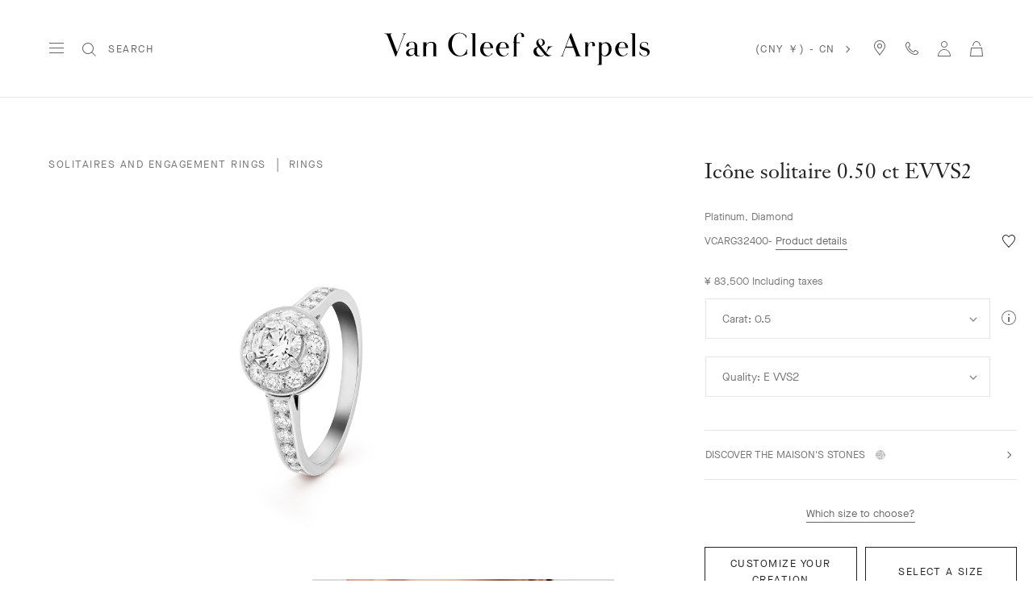

--- FILE ---
content_type: text/html; charset=UTF-8
request_url: https://www.vancleefarpels.cn/cn/en/collections/engagement/engagement-rings/vcarg32400---icone-solitaire-050-ct-evvs2.html
body_size: 50103
content:

<!DOCTYPE HTML>
<!--[if IE 8 ]> <html class="base no-js lt-ie10 lte-ie9 ie8" lang=""> <![endif]-->
<!--[if IE 9 ]> <html class="base no-js lt-ie10 ie9" lang=""> <![endif]-->
<!--[if (gt IE 9)|!(IE)]><!-->
<html class="base no-js" data-website-code="cn" lang="en-CN"><!--<![endif]-->

    <head prefix="og: http://ogp.me/ns# fb: http://ogp.me/ns/fb# article: http://ogp.me/ns/article#">
    <meta http-equiv="content-type" content="text/html; charset=UTF-8"/>
    <meta name="viewport" content="width=device-width,initial-scale=1, maximum-scale=2, user-scalable=yes"/>
    <meta http-equiv="X-UA-Compatible" content="IE=edge"/>

    
    
    <meta property="og:title" content="Icône solitaire 0.50 ct EVVS2 Platinum, Diamond - Van Cleef &amp; Arpels"/>
    <meta property="og:description" content="The timeless, pure aesthetic of the Icône solitaire accentuates the diamond in all its sparkle. At the center of a glittering halo, a diamond reveals the intensity of its fire, paying homage to Van Cleef &amp; Arpels’ passion for the most beautiful stones. Icône solitaire, platinum, round diamonds, one round 0.50 ct EVVS2 diamond; diamond quality DE, IF to VVS."/>
    <meta property="og:image" content="https://www.vancleefarpels.cn/content/dam/rcq/vca/19/40/80/2/1940802.png"/>
    <meta property="og:type" content="product"/>
    <meta property="og:url" content="https://www.vancleefarpels.cn/cn/en/collections/engagement/engagement-rings/vcarg32400---icone-solitaire-050-ct-evvs2.html"/>

    
    
    
    
        <link rel="alternate" href="https://www.vancleefarpels.cn/cn/zh/collections/engagement/engagement-rings/vcarg32400---icone-solitaire-050-ct-evvs2.html" hreflang="zh-Hans-CN"/>
    
        <link rel="alternate" href="https://www.vancleefarpels.cn/cn/zh/collections/engagement/engagement-rings/vcarg32400---icone-solitaire-050-ct-evvs2.html" hreflang="zh-CN"/>
    
        <link rel="alternate" href="https://www.vancleefarpels.cn/cn/en/collections/engagement/engagement-rings/vcarg32400---icone-solitaire-050-ct-evvs2.html" hreflang="en-CN"/>
    
    <link rel="canonical" href="https://www.vancleefarpels.cn/cn/en/collections/engagement/engagement-rings/vcarg32400---icone-solitaire-050-ct-evvs2.html"/>
    <meta name="keywords" content=",,Gris,50,Platinum,,false,All Audiences,,false,Engagement rings,false,Ring,Gris,Icône,JEWELRY-RING,E_VVS2,JEWELRY,Platinum,Platinum,false,Engagement rings,Ring,Platinum,,Ring,01,Repetitive diamond solitaires"/>
    <meta name="description" content="The timeless, pure aesthetic of the Icône solitaire accentuates the diamond in all its sparkle. At the center of a glittering halo, a diamond reveals the intensity of its fire, paying homage to Van Cleef &amp; Arpels’ passion for the most beautiful stones. Icône solitaire, platinum, round diamonds, one round 0.50 ct EVVS2 diamond; diamond quality DE, IF to VVS."/>
    <meta name="robots" content="follow"/>
    
    
    


    
    
    <script>
        var cookieName="RIC_TRACKING_CN";
        if (!document.cookie.includes(cookieName)) {
            document.cookie = cookieName + "=\/content\/vca\/asia\/cn\/en; path=/";
        }
    </script>



    
    


    
    
        <meta name="baidu-site-verification" content="N2vSs2Vyqs"/>
    


    
    



    
    <link rel="preload" as="font" href="/etc.clientlibs/richemont-vca/ui/clientlibs/vca-resources/resources/fonts/JansonFont/LT-WebFonts-274409267/Fonts/5609896/f16ef082-3ca6-4e62-a8b2-ffb4cf30f949.woff2" type="font/woff2" crossorigin="anonymous"/>
    <link href="/etc.clientlibs/richemont-vca/ui/clientlibs/vca-resources/resources/fonts/JansonFont/LT-WebFonts-274409267/Fonts/5609896/27b47c93-920e-4bb1-a4e5-7007a622aae8.woff" type="font/woff" crossorigin="anonymous"/>
    <link rel="preload" as="font" href="/etc.clientlibs/richemont-vca/ui/clientlibs/vca-resources/resources/fonts/MG-Order-20180807-6043/Maison-Neue-MG-WEB/MaisonNeue-Book.woff2" type="font/woff2" crossorigin="anonymous"/>
    <link href="/etc.clientlibs/richemont-vca/ui/clientlibs/vca-resources/resources/fonts/MG-Order-20180807-6043/Maison-Neue-MG-WEB/MaisonNeue-Book.woff" type="font/woff" crossorigin="anonymous"/>
    <link href="/etc.clientlibs/richemont-vca/ui/clientlibs/vca-resources/resources/fonts/engraving/janson/janson-webfont.woff" type="font/woff" crossorigin="anonymous"/>
    <link rel="preload" as="font" href="/etc.clientlibs/richemont-vca/ui/clientlibs/vca-resources/resources/fonts/MG-Order-20180807-6043/Maison-Neue-MG-WEB/MaisonNeueWEB-Demi.woff2" type="font/woff2" crossorigin="anonymous"/>
    <link href="/etc.clientlibs/richemont-vca/ui/clientlibs/vca-resources/resources/fonts/MG-Order-20180807-6043/Maison-Neue-MG-WEB/MaisonNeueWEB-Demi.woff" type="font/woff" crossorigin="anonymous"/>

    

    


    


    
    

    
    
    
<link rel="stylesheet" href="/etc.clientlibs/richemont-base/vue/clientlibs/vue-all.prerequisite.1769886660279.min.css" type="text/css">




    
    
<link rel="stylesheet" href="/etc.clientlibs/richemont-vca/ui/clientlibs/base/pdp.prerequisite.1769886660279.min.css" type="text/css">
<link rel="stylesheet" href="/etc.clientlibs/richemont-vca/ui/clientlibs/swiper.1769886660279.min.css" type="text/css">
<link rel="stylesheet" href="/etc.clientlibs/richemont-base/search-reloaded/clientlibs/search-box-standalone.prerequisite.1769886660279.min.css" type="text/css">
<link rel="stylesheet" href="/etc.clientlibs/richemont-vca/ui/clientlibs/vca-pdp.1769886660279.min.css" type="text/css">




    
    

    

    
    <!-- /*
    lazysizes - global configuration option for lazy loading visible hidden images
    https://github.com/aFarkas/lazysizes#js-api---options
*/-->
<script>
    window.lazySizesConfig = window.lazySizesConfig || {};
    lazySizesConfig.loadHidden = false;
    window.lazySizesConfig.loadMode = 1;
    window.lazySizesConfig.expand = 10;
    window.lazySizesConfig.expFactor = 1.5;
</script>

    

    
    

    
    
    







    
    
    
<script src="/etc.clientlibs/clientlibs/granite/jquery/granite/csrf.1769886660279.min.js"></script>




    
    
<script src="/etc.clientlibs/richemont-vca/ui/clientlibs/base/pdp.prerequisite.1769886660279.min.js" defer></script>
<script src="/etc.clientlibs/richemont-vca/ui/clientlibs/swiper.1769886660279.min.js" defer></script>
<script src="/etc.clientlibs/richemont-base/search-reloaded/clientlibs/search-box-standalone.prerequisite.1769886660279.min.js" defer></script>
<script src="/etc.clientlibs/richemont-vca/ui/clientlibs/vca-pdp.1769886660279.min.js" defer></script>




    
    

    

    
    
    
<script src="/etc.clientlibs/richemont-base/vue/clientlibs/vue-all.prerequisite.1769886660279.min.js" defer></script>




    
    

    
    

    
        <!-- Tencent Captcha -->
        <script type="text/javascript" src="https://turing.captcha.qcloud.com/TCaptcha.js"></script>
    
    
    


    
    <link rel="apple-touch-icon" sizes="180x180" href="/etc.clientlibs/richemont-vca/ui/clientlibs/vca-resources/resources/images/favicon/apple-touch-icon.png"/>
    <link rel="icon" type="image/png" sizes="32x32" href="/etc.clientlibs/richemont-vca/ui/clientlibs/vca-resources/resources/images/favicon/favicon-32x32.png"/>
    <link rel="icon" type="image/png" sizes="16x16" href="/etc.clientlibs/richemont-vca/ui/clientlibs/vca-resources/resources/images/favicon/favicon-16x16.png"/>
    <link rel="mask-icon" href="/etc.clientlibs/richemont-vca/ui/clientlibs/vca-resources/resources/images/favicon/safari-pinned-tab.svg" color="#eef2e3"/>
    <link rel="shortcut icon" href="/etc.clientlibs/richemont-vca/ui/clientlibs/vca-resources/resources/images/favicon/favicon.ico"/>
    
    <link rel="manifest" href="/etc.clientlibs/richemont-vca/ui/clientlibs/vca-resources/resources/images/favicon/manifest.json"/>
    <meta name="msapplication-TileColor" content="#eef2e3"/>
    <meta name="msapplication-TileImage" content="/etc.clientlibs/richemont-vca/ui/clientlibs/vca-resources/resources/images/favicon/mstile-150x150.png"/>
    <meta name="msapplication-config" content="/etc.clientlibs/richemont-vca/ui/clientlibs/vca-resources/resources/images/favicon/browserconfig.xml"/>
    <meta name="theme-color" content="#f9f9f9" media="(prefers-color-scheme: light)"/>
    <meta name="theme-color" content="#393939" media="(prefers-color-scheme: dark)"/>


    

    

    <title>Icône solitaire 0.50 ct EVVS2 Platinum, Diamond- Van Cleef &amp; Arpels</title>
    
    
    
        <script type="text/javascript" integrity="sha384\u002DLjIzXD7BDstJlEI9WJRGfhdRGJv+5JXNNDJj+oFwiSjDceGPkMvEx2PD78H04DNR" crossorigin="anonymous"></script>
    
    
    
    

<script>(window.BOOMR_mq=window.BOOMR_mq||[]).push(["addVar",{"rua.upush":"false","rua.cpush":"true","rua.upre":"false","rua.cpre":"true","rua.uprl":"false","rua.cprl":"false","rua.cprf":"false","rua.trans":"SJ-57310a73-4f4f-4159-9ddb-a17eaebb46ce","rua.cook":"false","rua.ims":"false","rua.ufprl":"false","rua.cfprl":"true","rua.isuxp":"false","rua.texp":"norulematch","rua.ceh":"false","rua.ueh":"false","rua.ieh.st":"0"}]);</script>
                              <script>!function(a){var e="https://s.go-mpulse.net/boomerang/",t="addEventListener";if("False"=="True")a.BOOMR_config=a.BOOMR_config||{},a.BOOMR_config.PageParams=a.BOOMR_config.PageParams||{},a.BOOMR_config.PageParams.pci=!0,e="https://s2.go-mpulse.net/boomerang/";if(window.BOOMR_API_key="EG79C-DR9EG-FUADB-Y5MHA-A43KC",function(){function n(e){a.BOOMR_onload=e&&e.timeStamp||(new Date).getTime()}if(!a.BOOMR||!a.BOOMR.version&&!a.BOOMR.snippetExecuted){a.BOOMR=a.BOOMR||{},a.BOOMR.snippetExecuted=!0;var i,_,o,r=document.createElement("iframe");if(a[t])a[t]("load",n,!1);else if(a.attachEvent)a.attachEvent("onload",n);r.src="javascript:void(0)",r.title="",r.role="presentation",(r.frameElement||r).style.cssText="width:0;height:0;border:0;display:none;",o=document.getElementsByTagName("script")[0],o.parentNode.insertBefore(r,o);try{_=r.contentWindow.document}catch(O){i=document.domain,r.src="javascript:var d=document.open();d.domain='"+i+"';void(0);",_=r.contentWindow.document}_.open()._l=function(){var a=this.createElement("script");if(i)this.domain=i;a.id="boomr-if-as",a.src=e+"EG79C-DR9EG-FUADB-Y5MHA-A43KC",BOOMR_lstart=(new Date).getTime(),this.body.appendChild(a)},_.write("<bo"+'dy onload="document._l();">'),_.close()}}(),"".length>0)if(a&&"performance"in a&&a.performance&&"function"==typeof a.performance.setResourceTimingBufferSize)a.performance.setResourceTimingBufferSize();!function(){if(BOOMR=a.BOOMR||{},BOOMR.plugins=BOOMR.plugins||{},!BOOMR.plugins.AK){var e="true"=="true"?1:0,t="",n="amkx5fqxij7yw2l7umaa-f-28f3716b0-clientnsv4-s.akamaihd.net",i="false"=="true"?2:1,_={"ak.v":"39","ak.cp":"699913","ak.ai":parseInt("457673",10),"ak.ol":"0","ak.cr":9,"ak.ipv":4,"ak.proto":"h2","ak.rid":"29be932f","ak.r":42223,"ak.a2":e,"ak.m":"a","ak.n":"essl","ak.bpcip":"3.21.126.0","ak.cport":48718,"ak.gh":"23.66.124.139","ak.quicv":"","ak.tlsv":"tls1.3","ak.0rtt":"","ak.0rtt.ed":"","ak.csrc":"-","ak.acc":"","ak.t":"1769972480","ak.ak":"hOBiQwZUYzCg5VSAfCLimQ==[base64]/pzJlA5D8D5mpfey6fSBOi2o6tAjnR9FQWJc28PlolTdMzviWOtZa+WMhiWEMPbIKZKeEH3FDOaQvKtqyDILzJXnblTjCIpjG18nA4P4j2+s+K1rxIn4K3IcZ5u5mFWMMgxRXD+dq7E7STtIWRu1ytU/Y17s=","ak.pv":"43","ak.dpoabenc":"","ak.tf":i};if(""!==t)_["ak.ruds"]=t;var o={i:!1,av:function(e){var t="http.initiator";if(e&&(!e[t]||"spa_hard"===e[t]))_["ak.feo"]=void 0!==a.aFeoApplied?1:0,BOOMR.addVar(_)},rv:function(){var a=["ak.bpcip","ak.cport","ak.cr","ak.csrc","ak.gh","ak.ipv","ak.m","ak.n","ak.ol","ak.proto","ak.quicv","ak.tlsv","ak.0rtt","ak.0rtt.ed","ak.r","ak.acc","ak.t","ak.tf"];BOOMR.removeVar(a)}};BOOMR.plugins.AK={akVars:_,akDNSPreFetchDomain:n,init:function(){if(!o.i){var a=BOOMR.subscribe;a("before_beacon",o.av,null,null),a("onbeacon",o.rv,null,null),o.i=!0}return this},is_complete:function(){return!0}}}}()}(window);</script></head>

    
      
    
    
  

    

    

     

     

  
    
    

    <body class="vca-body detail abstractpage basicpage vca-template-product-detail  " data-template-type="product-detail" style="

            background-color: ;" data-concierge-url="/cn/en/fragments/concierge-details/_jcr_content/grid/concierge_detail" data-language-code="en" data-default-country-code="CN" data-currency-code="CNY" data-fea-currency-code="CNY" data-barba="wrapper" data-fea-enabled="false" data-post-login-page="/cn/en/secure/my-account.html">
        
        <div class="vca-gp-overlay"></div>
          

        
            <a name="mainContent" href="#mainContent" class="vca-skip-content vca-capital-link" title="skip to main content">
                <span class="vca-skip-content-span">
                    skip to main content
                </span>
            </a>
            
    <script>
        window.base = window.base || {};
        window.base.BASE_VERSION = "3.25.5.2";
        window.baseWebsiteConfig = {
            googleMapsKey: "",
            googleMapsClientId: "",
            baiduMapsKey: "2D2bE3v9EEWvBbWNJpgS4sC46JdbpNPq",
            mapType: "baidu",
            HYDRA_AUTH_URL: "\/cn\/en\/home.login\u002Diframe.html",
            POST_LOGIN_URL: "\/cn\/en\/home.html\/login",
            AFTER_LOGIN_PATH: "\/cn\/en\/secure\/my\u002Daccount.html"
        };
    </script>


            

    






    
        
        
        <div class="newpar new section">

</div>

    
        
        
        <div class="par iparys_inherited">


    
    
    
    
        
        
        <div class="fragmentselector">


    



    

    
    <div class="headerrevampfragment genericfragment abstractpage-v1 abstractpage page basicpage"><div>







    









<div class="vca-header-wrapper vca-component">
    

    
        <div class="vca-notification-bar-container genericfragment abstractpage-v1 abstractpage page basicpage" data-url="/cn/en/fragments/notification-bar-fragments/notification-bar.html"></div>
    

    
    <header class="vca-header vca-component vca-header-revamp vca-header-theme-color-black vca-header-theme-background-white" data-component-name="header" data-page-header-color-class="vca-header-theme-color-black" data-currency-code="CNY" data-page-type="product-detail">
        
        
    


<nav class="vca-component vca-navigation vca-navigation-revamp" data-component-name="navigation" data-level="0">
    
    <button class="vca-navigation-burger vca-anchor-btn" title="Van Cleef &amp; Arpels Menu" aria-label="Van Cleef &amp; Arpels Menu" aria-expanded="false" tabindex="0">
        
            
    <em class="vca-icn-menu-grey " aria-hidden="true"></em>

        
        
            
    <em class="vca-icn-close vca-hide" aria-hidden="true"></em>

        
    </button>

    
    <button class="vca-navigation-cls-close vca-anchor-btn" title="Close" tabindex="0">
        
            
    <em class="vca-icn-close " aria-hidden="true"></em>

        
        <span class="vca-show-on-tab-only vca-capital-link">
            Close
        </span>
    </button>

    
    <aside class="vca-navigation-tabs vca-slider-column " role="presentation" data-level="1">
        <section class="vca-slider-header">
            
    
        <button class="vca-slider-close vca-icn-close vca-navigation-burger-close" data-type="close">
            
            <span class="vca-navigation-close-text vca-ui-02">
                close
            </span>
        </button>
    

        </section>

        

        <section class="vca-slider-inner">
            
    



    
        <div class="vca-component vca-navigation-l1 vca-navigation-l1-revamp" data-component-name="navigation.l1">
            




    
    
    <div class="links-wrapper">
    


<ul class="vca-component vca-navigation-links vca-navigation-links-revamp" data-component-name="navigation.linkContainer" role="none">
    




    
    
    <div class="link">
    


<li class="vca-component vca-navigation-link" data-component-name="navigation.link">
    
        
        
            <button class="vca-navigation-anchor vca-section vca-anchor-btn vca-navigation-tracking" data-type="subnav" aria-expanded="false" data-tracking-label="high jewelry">
                high jewelry
                
    <em class="vca-icn-arrow-right " aria-hidden="true"></em>

            </button>
            




    
    
    <div class="level2">
    



    
    
        <div class="vca-slider-column vca-slider-column-revamp" role="presentation" data-level="2">
            
    <section class="vca-slider-header vca-show-on-tab-only">
        
    
        <button class="vca-slider-close vca-icn-arrow-left " data-type="back">
            
                <span class="visually-hidden">
                    Click here to go back.
                </span>
            
            
        </button>
    

        
    <h2 class="vca-slider-title vca-text-center vca-section vca-slider-close" tabindex="0">
        high jewelry
    </h2>

    </section>


            <div class="vca-component vca-navigation-l2 vca-navigation-l2-revamp vca-slider-inner" data-component-name="navigation.l2">
                




    
    
    <div class="links-wrapper">
    


<ul class="vca-component vca-navigation-links vca-navigation-links-revamp" data-component-name="navigation.linkContainer" role="none">
    




    
    
    <div class="link">
    


<li class="vca-component vca-navigation-link" data-component-name="navigation.link">
    
        
            <a class="vca-navigation-anchor vca-section vca-navigation-tracking" href="/cn/en/collections/high-jewelry.html" data-type="link" data-tracking-label="All High Jewelry">
                All High Jewelry
            </a>
        
        
    
</li>
</div>



</ul>
</div>


    
    
    <div class="navigation-spacing">
    


<div class="vca-component vca-navigation-spacing vca-mt-40" data-component-name="navigationSpacing">
    
</div>
</div>


    
    
    <div class="nr-menu-highlight">

    


<div class="vca-component vca-nr-menu-highlight" data-component-name="nrMenuHighlight">
    <ul class="vca-nr-menu-highlight-list">
        
    



    
    <li class="vca-highlight-card vca-text-center" data-unique-id="1016335205088">
        <a href="/cn/en/collections/high-jewelry/classic-high-jewelry.html" target="_self" class="vca-highlight-card-link vca-text-center vca-navigation-tracking" data-tracking-label="Classic High Jewelry ">
            <span class="vca-product-list-01 vca-highlight-card-title" style="color: ;" aria-hidden="true">
                Classic High Jewelry 
            </span>
            
    
    
    
     

    
    

    
    

    
    
    

    

    
    
        
    

    
    

    
    
        
    

    
    

    
    

    
    

    
    
        
        
            
        

        
        

        
        

        
        
    

    
    

    
    
    
    
    
    
    

    
    

    
    
        
            <picture class="vca-transform-picture-tag ">
                
                

                
                

                
                
                    
                    <source media="(min-width: 600px)" type="image/jpeg" data-srcset="
                        /content/dam/vancleefarpels/collections/high-jewelry/classic-high-jewelry/univers-corpo-2024/van-cleef-arpels-classic-high-jewelry-1-snowflake-cover-1328x747.jpg.transform.vca-w550-1x.jpg 1x,
                        /content/dam/vancleefarpels/collections/high-jewelry/classic-high-jewelry/univers-corpo-2024/van-cleef-arpels-classic-high-jewelry-1-snowflake-cover-1328x747.jpg.transform.vca-w550-2x.jpg 2x,
                        /content/dam/vancleefarpels/collections/high-jewelry/classic-high-jewelry/univers-corpo-2024/van-cleef-arpels-classic-high-jewelry-1-snowflake-cover-1328x747.jpg.transform.vca-w550-3x.jpg 3x"/>
                

                
                
                    
                    <source media="(min-width: 100px)" type="image/jpeg" data-srcset="
                        /content/dam/vancleefarpels/collections/high-jewelry/classic-high-jewelry/univers-corpo-2024/van-cleef-arpels-classic-high-jewelry-1-snowflake-cover-1328x747.jpg.transform.vca-w350-1x.jpg 1x,
                        /content/dam/vancleefarpels/collections/high-jewelry/classic-high-jewelry/univers-corpo-2024/van-cleef-arpels-classic-high-jewelry-1-snowflake-cover-1328x747.jpg.transform.vca-w350-2x.jpg 2x,
                        /content/dam/vancleefarpels/collections/high-jewelry/classic-high-jewelry/univers-corpo-2024/van-cleef-arpels-classic-high-jewelry-1-snowflake-cover-1328x747.jpg.transform.vca-w350-3x.jpg 3x"/>
                
                
                <img class="vca-transform-image-tag  lazyload" width="100%" height="100%" loading="lazy" style="object-fit: ; object-position: " data-src="/content/dam/vancleefarpels/collections/high-jewelry/classic-high-jewelry/univers-corpo-2024/van-cleef-arpels-classic-high-jewelry-1-snowflake-cover-1328x747.jpg" src="[data-uri]" data-mobile-src="/content/dam/vancleefarpels/collections/high-jewelry/classic-high-jewelry/univers-corpo-2024/van-cleef-arpels-classic-high-jewelry-1-snowflake-cover-1328x747.jpg" alt="Classic High Jewelry"/>

                
            </picture>
        

        
        

        
        

        
        
    

        </a>
    </li>


    
        
    



    
    <li class="vca-highlight-card vca-text-center" data-unique-id="748116449322">
        <a href="/cn/en/collections/high-jewelry/thematic-collections/ile-au-tresor.html" target="_self" class="vca-highlight-card-link vca-text-center vca-navigation-tracking" data-tracking-label="Treasure Island by Van Cleef &amp; Arpels">
            <span class="vca-product-list-01 vca-highlight-card-title" style="color: #111111;" aria-hidden="true">
                Treasure Island by Van Cleef &amp; Arpels
            </span>
            
    
    
    
     

    
    

    
    

    
    
    

    

    
    
        
    

    
    

    
    
        
    

    
    

    
    

    
    

    
    
        
        
            
        

        
        

        
        

        
        
    

    
    

    
    
    
    
    
    
    

    
    

    
    
        
            <picture class="vca-transform-picture-tag ">
                
                

                
                

                
                
                    
                    <source media="(min-width: 600px)" type="image/jpeg" data-srcset="
                        /content/dam/vancleefarpels/menu-navigation-assets/high-jewelry/thematic-collections/treasure-islance/van-cleef-arpels-menu-ambiance-haute-joaillerie-IAT-1328-747-01.jpg.transform.vca-w550-1x.jpg 1x,
                        /content/dam/vancleefarpels/menu-navigation-assets/high-jewelry/thematic-collections/treasure-islance/van-cleef-arpels-menu-ambiance-haute-joaillerie-IAT-1328-747-01.jpg.transform.vca-w550-2x.jpg 2x,
                        /content/dam/vancleefarpels/menu-navigation-assets/high-jewelry/thematic-collections/treasure-islance/van-cleef-arpels-menu-ambiance-haute-joaillerie-IAT-1328-747-01.jpg.transform.vca-w550-3x.jpg 3x"/>
                

                
                
                    
                    <source media="(min-width: 100px)" type="image/jpeg" data-srcset="
                        /content/dam/vancleefarpels/menu-navigation-assets/high-jewelry/thematic-collections/treasure-islance/van-cleef-arpels-menu-ambiance-haute-joaillerie-IAT-1328-747-01.jpg.transform.vca-w350-1x.jpg 1x,
                        /content/dam/vancleefarpels/menu-navigation-assets/high-jewelry/thematic-collections/treasure-islance/van-cleef-arpels-menu-ambiance-haute-joaillerie-IAT-1328-747-01.jpg.transform.vca-w350-2x.jpg 2x,
                        /content/dam/vancleefarpels/menu-navigation-assets/high-jewelry/thematic-collections/treasure-islance/van-cleef-arpels-menu-ambiance-haute-joaillerie-IAT-1328-747-01.jpg.transform.vca-w350-3x.jpg 3x"/>
                
                
                <img class="vca-transform-image-tag  lazyload" width="100%" height="100%" loading="lazy" style="object-fit: ; object-position: " data-src="/content/dam/vancleefarpels/menu-navigation-assets/high-jewelry/thematic-collections/treasure-islance/van-cleef-arpels-menu-ambiance-haute-joaillerie-IAT-1328-747-01.jpg" src="[data-uri]" data-mobile-src="/content/dam/vancleefarpels/menu-navigation-assets/high-jewelry/thematic-collections/treasure-islance/van-cleef-arpels-menu-ambiance-haute-joaillerie-IAT-1328-747-01.jpg" alt="Treasure Island by Van Cleef &amp; Arpels"/>

                
            </picture>
        

        
        

        
        

        
        
    

        </a>
    </li>


    
        
    



    
    <li class="vca-highlight-card vca-text-center" data-unique-id="559448736198">
        <a href="/cn/en/collections/high-jewelry/signature-collection/feminine-figures.html" target="_self" class="vca-highlight-card-link vca-text-center vca-navigation-tracking" data-tracking-label="Feminine figures">
            <span class="vca-product-list-01 vca-highlight-card-title" style="color: #111111;" aria-hidden="true">
                Feminine figures
            </span>
            
    
    
    
     

    
    

    
    

    
    
    

    

    
    
        
    

    
    

    
    
        
    

    
    

    
    

    
    

    
    
        
        
            
        

        
        

        
        

        
        
    

    
    

    
    
    
    
    
    
    

    
    

    
    
        
            <picture class="vca-transform-picture-tag ">
                
                

                
                

                
                
                    
                    <source media="(min-width: 600px)" type="image/png" data-srcset="
                        /content/dam/vancleefarpels/menu-navigation-assets/high-jewelry/signature-collections/THUMBNAIL_1328X747.png.transform.vca-w550-1x.png 1x,
                        /content/dam/vancleefarpels/menu-navigation-assets/high-jewelry/signature-collections/THUMBNAIL_1328X747.png.transform.vca-w550-2x.png 2x,
                        /content/dam/vancleefarpels/menu-navigation-assets/high-jewelry/signature-collections/THUMBNAIL_1328X747.png.transform.vca-w550-3x.png 3x"/>
                

                
                
                    
                    <source media="(min-width: 100px)" type="image/png" data-srcset="
                        /content/dam/vancleefarpels/menu-navigation-assets/high-jewelry/signature-collections/THUMBNAIL_1328X747.png.transform.vca-w350-1x.png 1x,
                        /content/dam/vancleefarpels/menu-navigation-assets/high-jewelry/signature-collections/THUMBNAIL_1328X747.png.transform.vca-w350-2x.png 2x,
                        /content/dam/vancleefarpels/menu-navigation-assets/high-jewelry/signature-collections/THUMBNAIL_1328X747.png.transform.vca-w350-3x.png 3x"/>
                
                
                <img class="vca-transform-image-tag  lazyload" width="100%" height="100%" loading="lazy" style="object-fit: ; object-position: " data-src="/content/dam/vancleefarpels/menu-navigation-assets/high-jewelry/signature-collections/THUMBNAIL_1328X747.png" src="[data-uri]" data-mobile-src="/content/dam/vancleefarpels/menu-navigation-assets/high-jewelry/signature-collections/THUMBNAIL_1328X747.png" alt="Feminine figures"/>

                
            </picture>
        

        
        

        
        

        
        
    

        </a>
    </li>


    
        
    



    
    <li class="vca-highlight-card vca-text-center" data-unique-id="119130797133">
        <a href="/cn/en/collections/high-jewelry/pierres-de-caractere.html" target="_self" class="vca-highlight-card-link vca-text-center vca-navigation-tracking" data-tracking-label="Pierres de Caractère™">
            <span class="vca-product-list-01 vca-highlight-card-title" style="color: #111111;" aria-hidden="true">
                Pierres de Caractère™
            </span>
            
    
    
    
     

    
    

    
    

    
    
    

    

    
    
        
    

    
    

    
    
        
    

    
    

    
    

    
    

    
    
        
        
            
        

        
        

        
        

        
        
    

    
    

    
    
    
    
    
    
    

    
    

    
    
        
            <picture class="vca-transform-picture-tag ">
                
                

                
                

                
                
                    
                    <source media="(min-width: 600px)" type="image/jpeg" data-srcset="
                        /content/dam/assets-menu/version-def-/push-higlight/van-cleef-arpels-pierres-de-caractere-1328-747.jpg.transform.vca-w550-1x.jpg 1x,
                        /content/dam/assets-menu/version-def-/push-higlight/van-cleef-arpels-pierres-de-caractere-1328-747.jpg.transform.vca-w550-2x.jpg 2x,
                        /content/dam/assets-menu/version-def-/push-higlight/van-cleef-arpels-pierres-de-caractere-1328-747.jpg.transform.vca-w550-3x.jpg 3x"/>
                

                
                
                    
                    <source media="(min-width: 100px)" type="image/jpeg" data-srcset="
                        /content/dam/assets-menu/version-def-/push-higlight/van-cleef-arpels-pierres-de-caractere-1328-747.jpg.transform.vca-w350-1x.jpg 1x,
                        /content/dam/assets-menu/version-def-/push-higlight/van-cleef-arpels-pierres-de-caractere-1328-747.jpg.transform.vca-w350-2x.jpg 2x,
                        /content/dam/assets-menu/version-def-/push-higlight/van-cleef-arpels-pierres-de-caractere-1328-747.jpg.transform.vca-w350-3x.jpg 3x"/>
                
                
                <img class="vca-transform-image-tag  lazyload" width="100%" height="100%" loading="lazy" style="object-fit: ; object-position: " data-src="/content/dam/assets-menu/version-def-/push-higlight/van-cleef-arpels-pierres-de-caractere-1328-747.jpg" src="[data-uri]" data-mobile-src="/content/dam/assets-menu/version-def-/push-higlight/van-cleef-arpels-pierres-de-caractere-1328-747.jpg" alt="Pierres de Caractère™"/>

                
            </picture>
        

        
        

        
        

        
        
    

        </a>
    </li>


    </ul>
</div>
</div>



            </div>
        </div>
    

</div>



        
    
</li>
</div>


    
    
    <div class="link">
    


<li class="vca-component vca-navigation-link" data-component-name="navigation.link">
    
        
        
            <button class="vca-navigation-anchor vca-section vca-anchor-btn vca-navigation-tracking" data-type="subnav" aria-expanded="false" data-tracking-label="jewelry">
                jewelry
                
    <em class="vca-icn-arrow-right " aria-hidden="true"></em>

            </button>
            




    
    
    <div class="level2">
    



    
    
        <div class="vca-slider-column vca-slider-column-revamp" role="presentation" data-level="2">
            
    <section class="vca-slider-header vca-show-on-tab-only">
        
    
        <button class="vca-slider-close vca-icn-arrow-left " data-type="back">
            
                <span class="visually-hidden">
                    Click here to go back.
                </span>
            
            
        </button>
    

        
    <h2 class="vca-slider-title vca-text-center vca-section vca-slider-close" tabindex="0">
        jewelry
    </h2>

    </section>


            <div class="vca-component vca-navigation-l2 vca-navigation-l2-revamp vca-slider-inner" data-component-name="navigation.l2">
                




    
    
    <div class="links-wrapper">
    


<ul class="vca-component vca-navigation-links vca-navigation-links-revamp" data-component-name="navigation.linkContainer" role="none">
    




    
    
    <div class="link">
    


<li class="vca-component vca-navigation-link" data-component-name="navigation.link">
    
        
            <a class="vca-navigation-anchor vca-section vca-navigation-tracking" href="/cn/en/e-boutique/category/necklaces-and-pendants.html" data-type="link" data-tracking-label="necklaces and pendants">
                NECKLACES AND PENDANTS
            </a>
        
        
    
</li>
</div>


    
    
    <div class="link">
    


<li class="vca-component vca-navigation-link" data-component-name="navigation.link">
    
        
            <a class="vca-navigation-anchor vca-section vca-navigation-tracking" href="/cn/en/e-boutique/category/bracelets.html" data-type="link" data-tracking-label="bracelets">
                bracelets
            </a>
        
        
    
</li>
</div>


    
    
    <div class="link">
    


<li class="vca-component vca-navigation-link" data-component-name="navigation.link">
    
        
            <a class="vca-navigation-anchor vca-section vca-navigation-tracking" href="/cn/en/e-boutique/category/rings.html" data-type="link" data-tracking-label="rings">
                rings
            </a>
        
        
    
</li>
</div>


    
    
    <div class="link">
    


<li class="vca-component vca-navigation-link" data-component-name="navigation.link">
    
        
            <a class="vca-navigation-anchor vca-section vca-navigation-tracking" href="/cn/en/e-boutique/category/earrings.html" data-type="link" data-tracking-label="earrings">
                earrings
            </a>
        
        
    
</li>
</div>


    
    
    <div class="link">
    


<li class="vca-component vca-navigation-link" data-component-name="navigation.link">
    
        
            <a class="vca-navigation-anchor vca-section vca-navigation-tracking" href="/cn/en/e-boutique/category/clips.html" data-type="link" data-tracking-label="Clips &amp; brooches">
                Clips &amp; brooches
            </a>
        
        
    
</li>
</div>


    
    
    <div class="link">
    


<li class="vca-component vca-navigation-link" data-component-name="navigation.link">
    
        
            <a class="vca-navigation-anchor vca-section vca-navigation-tracking" href="/cn/en/e-boutique/category/jewelry-watches.html" data-type="link" data-tracking-label="jewelry watches">
                jewelry watches
            </a>
        
        
    
</li>
</div>


    
    
    <div class="link">
    


<li class="vca-component vca-navigation-link" data-component-name="navigation.link">
    
        
            <a class="vca-navigation-anchor vca-section vca-navigation-tracking" href="/cn/en/e-boutique/category/cufflinks.html" data-type="link" data-tracking-label="cufflinks">
                cufflinks
            </a>
        
        
    
</li>
</div>



</ul>
</div>


    
    
    <div class="navigation-spacing">
    


<div class="vca-component vca-navigation-spacing vca-mt-40" data-component-name="navigationSpacing">
    
</div>
</div>


    
    
    <div class="nr-menu-collection">

    


<div class="vca-component vca-nr-menu-collection" data-component-name="nrMenuCollection">
    <div class="vca-nr-menu-collection-wrapper">
        <ul class="vca-nr-menu-collection-list">
            
    





<li class="vca-collection-card vca-text-center vca-collection-card-grid-triple" data-unique-id="1111257795752">
    <a href="/cn/en/collections/jewelry/alhambra.html" target="_self" class="vca-collection-card-link vca-navigation-tracking" data-tracking-label="Alhambra®" rel="nofollow">
        <span class="vca-product-list-02 vca-collection-card-title" style="color: ;" aria-hidden="true">
            Alhambra®
        </span>
        
    
    
    
     

    
    

    
    

    
    
    

    

    
    
        
    

    
    

    
    
        
    

    
    

    
    

    
    

    
    
        
        
            
        

        
        

        
        

        
        
    

    
    

    
    
    
    
    
    
    

    
    

    
    
        
            <picture class="vca-transform-picture-tag ">
                
                

                
                

                
                

                
                
                    
                    <source media="(min-width: 100px)" type="image/png" data-srcset="
                        /content/dam/rcq/vca/Ee/wS/_x/fL/SA/GK/NM/i-/A2/WO/Sw/EewS_xfLSAGKNMi-A2WOSw.png.transform.vca-w350-1x.png 1x,
                        /content/dam/rcq/vca/Ee/wS/_x/fL/SA/GK/NM/i-/A2/WO/Sw/EewS_xfLSAGKNMi-A2WOSw.png.transform.vca-w350-2x.png 2x,
                        /content/dam/rcq/vca/Ee/wS/_x/fL/SA/GK/NM/i-/A2/WO/Sw/EewS_xfLSAGKNMi-A2WOSw.png.transform.vca-w350-3x.png 3x"/>
                
                
                <img class="vca-transform-image-tag  lazyload" width="100%" height="100%" loading="lazy" style="object-fit: ; object-position: " data-src="/content/dam/rcq/vca/Ee/wS/_x/fL/SA/GK/NM/i-/A2/WO/Sw/EewS_xfLSAGKNMi-A2WOSw.png" src="[data-uri]" data-mobile-src="/content/dam/rcq/vca/Ee/wS/_x/fL/SA/GK/NM/i-/A2/WO/Sw/EewS_xfLSAGKNMi-A2WOSw.png" alt="Alhambra®"/>

                
            </picture>
        

        
        

        
        

        
        
    

    </a>
</li>

        
            
    





<li class="vca-collection-card vca-text-center vca-collection-card-grid-triple" data-unique-id="1329017493505">
    <a href="/cn/en/collections/jewelry/flora.html" target="_self" class="vca-collection-card-link vca-navigation-tracking" data-tracking-label="Flora">
        <span class="vca-product-list-02 vca-collection-card-title" style="color: ;" aria-hidden="true">
            Flora
        </span>
        
    
    
    
     

    
    

    
    

    
    
    

    

    
    
        
    

    
    

    
    
        
    

    
    

    
    

    
    

    
    
        
        
            
        

        
        

        
        

        
        
    

    
    

    
    
    
    
    
    
    

    
    

    
    
        
            <picture class="vca-transform-picture-tag ">
                
                

                
                

                
                

                
                
                    
                    <source media="(min-width: 100px)" type="image/png" data-srcset="
                        /content/dam/rcq/vca/18/93/76/3/1893763.png.transform.vca-w350-1x.png 1x,
                        /content/dam/rcq/vca/18/93/76/3/1893763.png.transform.vca-w350-2x.png 2x,
                        /content/dam/rcq/vca/18/93/76/3/1893763.png.transform.vca-w350-3x.png 3x"/>
                
                
                <img class="vca-transform-image-tag  lazyload" width="100%" height="100%" loading="lazy" style="object-fit: ; object-position: " data-src="/content/dam/rcq/vca/18/93/76/3/1893763.png" src="[data-uri]" data-mobile-src="/content/dam/rcq/vca/18/93/76/3/1893763.png" alt="Flora"/>

                
            </picture>
        

        
        

        
        

        
        
    

    </a>
</li>

        
            
    





<li class="vca-collection-card vca-text-center vca-collection-card-grid-triple" data-unique-id="1485172399726">
    <a href="/cn/en/collections/jewelry/perlee.html" target="_self" class="vca-collection-card-link vca-navigation-tracking" data-tracking-label="Perlée®">
        <span class="vca-product-list-02 vca-collection-card-title" style="color: ;" aria-hidden="true">
            Perlée®
        </span>
        
    
    
    
     

    
    

    
    

    
    
    

    

    
    
        
    

    
    

    
    
        
    

    
    

    
    

    
    

    
    
        
        
            
        

        
        

        
        

        
        
    

    
    

    
    
    
    
    
    
    

    
    

    
    
        
            <picture class="vca-transform-picture-tag ">
                
                

                
                

                
                

                
                
                    
                    <source media="(min-width: 100px)" type="image/png" data-srcset="
                        /content/dam/rcq/vca/Rz/LF/ZY/cL/SK/SV/1k/cS/H3/CV/-A/RzLFZYcLSKSV1kcSH3CV-A.png.transform.vca-w350-1x.png 1x,
                        /content/dam/rcq/vca/Rz/LF/ZY/cL/SK/SV/1k/cS/H3/CV/-A/RzLFZYcLSKSV1kcSH3CV-A.png.transform.vca-w350-2x.png 2x,
                        /content/dam/rcq/vca/Rz/LF/ZY/cL/SK/SV/1k/cS/H3/CV/-A/RzLFZYcLSKSV1kcSH3CV-A.png.transform.vca-w350-3x.png 3x"/>
                
                
                <img class="vca-transform-image-tag  lazyload" width="100%" height="100%" loading="lazy" style="object-fit: ; object-position: " data-src="/content/dam/rcq/vca/Rz/LF/ZY/cL/SK/SV/1k/cS/H3/CV/-A/RzLFZYcLSKSV1kcSH3CV-A.png" src="[data-uri]" data-mobile-src="/content/dam/rcq/vca/Rz/LF/ZY/cL/SK/SV/1k/cS/H3/CV/-A/RzLFZYcLSKSV1kcSH3CV-A.png" alt="Perlée®"/>

                
            </picture>
        

        
        

        
        

        
        
    

    </a>
</li>

        
            
    





<li class="vca-collection-card vca-text-center vca-collection-card-grid-triple" data-unique-id="1177645619682">
    <a href="/cn/en/collections/jewelry/other-collections/zodiaque.html" target="_self" class="vca-collection-card-link vca-navigation-tracking" data-tracking-label="Zodiaque">
        <span class="vca-product-list-02 vca-collection-card-title" style="color: ;" aria-hidden="true">
            Zodiaque
        </span>
        
    
    
    
     

    
    

    
    

    
    
    

    

    
    
        
    

    
    

    
    
        
    

    
    

    
    

    
    

    
    
        
        
            
        

        
        

        
        

        
        
    

    
    

    
    
    
    
    
    
    

    
    

    
    
        
            <picture class="vca-transform-picture-tag ">
                
                

                
                

                
                

                
                
                    
                    <source media="(min-width: 100px)" type="image/png" data-srcset="
                        /content/dam/rcq/vca/22/61/86/4/2261864.png.transform.vca-w350-1x.png 1x,
                        /content/dam/rcq/vca/22/61/86/4/2261864.png.transform.vca-w350-2x.png 2x,
                        /content/dam/rcq/vca/22/61/86/4/2261864.png.transform.vca-w350-3x.png 3x"/>
                
                
                <img class="vca-transform-image-tag  lazyload" width="100%" height="100%" loading="lazy" style="object-fit: ; object-position: " data-src="/content/dam/rcq/vca/22/61/86/4/2261864.png" src="[data-uri]" data-mobile-src="/content/dam/rcq/vca/22/61/86/4/2261864.png" alt="Zodiaque"/>

                
            </picture>
        

        
        

        
        

        
        
    

    </a>
</li>

        
            
    





<li class="vca-collection-card vca-text-center vca-collection-card-grid-triple" data-unique-id="612440891720">
    <a href="/cn/en/collections/jewelry/fauna.html" target="_self" class="vca-collection-card-link vca-navigation-tracking" data-tracking-label="Fauna">
        <span class="vca-product-list-02 vca-collection-card-title" style="color: ;" aria-hidden="true">
            Fauna
        </span>
        
    
    
    
     

    
    

    
    

    
    
    

    

    
    
        
    

    
    

    
    
        
    

    
    

    
    

    
    

    
    
        
        
            
        

        
        

        
        

        
        
    

    
    

    
    
    
    
    
    
    

    
    

    
    
        
            <picture class="vca-transform-picture-tag ">
                
                

                
                

                
                

                
                
                    
                    <source media="(min-width: 100px)" type="image/png" data-srcset="
                        /content/dam/rcq/vca/16/27/22/0/1627220.png.transform.vca-w350-1x.png 1x,
                        /content/dam/rcq/vca/16/27/22/0/1627220.png.transform.vca-w350-2x.png 2x,
                        /content/dam/rcq/vca/16/27/22/0/1627220.png.transform.vca-w350-3x.png 3x"/>
                
                
                <img class="vca-transform-image-tag  lazyload" width="100%" height="100%" loading="lazy" style="object-fit: ; object-position: " data-src="/content/dam/rcq/vca/16/27/22/0/1627220.png" src="[data-uri]" data-mobile-src="/content/dam/rcq/vca/16/27/22/0/1627220.png" alt="Fauna"/>

                
            </picture>
        

        
        

        
        

        
        
    

    </a>
</li>

        
            
    





<li class="vca-collection-card vca-text-center vca-collection-card-grid-triple" data-unique-id="864220118652">
    <a href="/cn/en/collections/jewelry/fauna/lucky-animals.html" target="_self" class="vca-collection-card-link vca-navigation-tracking" data-tracking-label="Lucky Animals">
        <span class="vca-product-list-02 vca-collection-card-title" style="color: ;" aria-hidden="true">
            Lucky Animals
        </span>
        
    
    
    
     

    
    

    
    

    
    
    

    

    
    
        
    

    
    

    
    
        
    

    
    

    
    

    
    

    
    
        
        
            
        

        
        

        
        

        
        
    

    
    

    
    
    
    
    
    
    

    
    

    
    
        
            <picture class="vca-transform-picture-tag ">
                
                

                
                

                
                

                
                
                    
                    <source media="(min-width: 100px)" type="image/png" data-srcset="
                        /content/dam/rcq/vca/Bq/6f/rH/Gr/Tg/GS/m4/b1/Rh/KS/wA/Bq6frHGrTgGSm4b1RhKSwA.png.transform.vca-w350-1x.png 1x,
                        /content/dam/rcq/vca/Bq/6f/rH/Gr/Tg/GS/m4/b1/Rh/KS/wA/Bq6frHGrTgGSm4b1RhKSwA.png.transform.vca-w350-2x.png 2x,
                        /content/dam/rcq/vca/Bq/6f/rH/Gr/Tg/GS/m4/b1/Rh/KS/wA/Bq6frHGrTgGSm4b1RhKSwA.png.transform.vca-w350-3x.png 3x"/>
                
                
                <img class="vca-transform-image-tag  lazyload" width="100%" height="100%" loading="lazy" style="object-fit: ; object-position: " data-src="/content/dam/rcq/vca/Bq/6f/rH/Gr/Tg/GS/m4/b1/Rh/KS/wA/Bq6frHGrTgGSm4b1RhKSwA.png" src="[data-uri]" data-mobile-src="/content/dam/rcq/vca/Bq/6f/rH/Gr/Tg/GS/m4/b1/Rh/KS/wA/Bq6frHGrTgGSm4b1RhKSwA.png" alt="Lucky Animals"/>

                
            </picture>
        

        
        

        
        

        
        
    

    </a>
</li>

        </ul>
    </div>
</div>
</div>


    
    
    <div class="navigation-spacing">
    


<div class="vca-component vca-navigation-spacing vca-mt-40" data-component-name="navigationSpacing">
    
</div>
</div>


    
    
    <div class="links-wrapper">
    


<ul class="vca-component vca-navigation-links vca-navigation-links-revamp" data-component-name="navigation.linkContainer" role="none">
    




    
    
    <div class="link">
    


<li class="vca-component vca-navigation-link" data-component-name="navigation.link">
    
        
            <a class="vca-navigation-anchor vca-section vca-navigation-tracking" href="/cn/en/collections/jewelry.html" data-type="link" data-tracking-label="all jewelry collections">
                all jewelry collections
            </a>
        
        
    
</li>
</div>



</ul>
</div>


    
    
    <div class="navigation-spacing">
    


<div class="vca-component vca-navigation-spacing vca-mt-40" data-component-name="navigationSpacing">
    
</div>
</div>


    
    
    <div class="nr-menu-highlight">

    


<div class="vca-component vca-nr-menu-highlight" data-component-name="nrMenuHighlight">
    <ul class="vca-nr-menu-highlight-list">
        
    



    
    <li class="vca-highlight-card vca-text-center" data-unique-id="372172084706">
        <a href="/cn/en/e-boutique/gifts/van-cleef-arpels-diamonds-a-blend-of-expertise-and-emotion.html" target="_self" class="vca-highlight-card-link vca-text-center vca-navigation-tracking" data-tracking-label="Push The Maison’s diamond creations">
            <span class="vca-product-list-01 vca-highlight-card-title" style="color: #FFFFFF;" aria-hidden="true">
                The Maison’s diamond creations
            </span>
            
    
    
    
     

    
    

    
    

    
    
    

    

    
    
        
    

    
    

    
    
        
    

    
    

    
    

    
    

    
    
        
        
            
        

        
        

        
        

        
        
    

    
    

    
    
    
    
    
    
    

    
    

    
    
        
            <picture class="vca-transform-picture-tag ">
                
                

                
                

                
                
                    
                    <source media="(min-width: 600px)" type="image/png" data-srcset="
                        /content/dam/vancleefarpels/gift/cocon-diamants/van-cleef-arpels-page-cocon-diamant-menu-V2.png.transform.vca-w550-1x.png 1x,
                        /content/dam/vancleefarpels/gift/cocon-diamants/van-cleef-arpels-page-cocon-diamant-menu-V2.png.transform.vca-w550-2x.png 2x,
                        /content/dam/vancleefarpels/gift/cocon-diamants/van-cleef-arpels-page-cocon-diamant-menu-V2.png.transform.vca-w550-3x.png 3x"/>
                

                
                
                    
                    <source media="(min-width: 100px)" type="image/png" data-srcset="
                        /content/dam/vancleefarpels/gift/cocon-diamants/van-cleef-arpels-page-cocon-diamant-menu-V2.png.transform.vca-w350-1x.png 1x,
                        /content/dam/vancleefarpels/gift/cocon-diamants/van-cleef-arpels-page-cocon-diamant-menu-V2.png.transform.vca-w350-2x.png 2x,
                        /content/dam/vancleefarpels/gift/cocon-diamants/van-cleef-arpels-page-cocon-diamant-menu-V2.png.transform.vca-w350-3x.png 3x"/>
                
                
                <img class="vca-transform-image-tag  lazyload" width="100%" height="100%" loading="lazy" style="object-fit: ; object-position: " data-src="/content/dam/vancleefarpels/gift/cocon-diamants/van-cleef-arpels-page-cocon-diamant-menu-V2.png" src="[data-uri]" data-mobile-src="/content/dam/vancleefarpels/gift/cocon-diamants/van-cleef-arpels-page-cocon-diamant-menu-V2.png" alt="The Maison’s diamond creations"/>

                
            </picture>
        

        
        

        
        

        
        
    

        </a>
    </li>


    </ul>
</div>
</div>



            </div>
        </div>
    

</div>



        
    
</li>
</div>


    
    
    <div class="link">
    


<li class="vca-component vca-navigation-link" data-component-name="navigation.link">
    
        
        
            <button class="vca-navigation-anchor vca-section vca-anchor-btn vca-navigation-tracking" data-type="subnav" aria-expanded="false" data-tracking-label="wedding &amp; celebrations">
                wedding &amp; celebrations
                
    <em class="vca-icn-arrow-right " aria-hidden="true"></em>

            </button>
            




    
    
    <div class="level2">
    



    
    
        <div class="vca-slider-column vca-slider-column-revamp" role="presentation" data-level="2">
            
    <section class="vca-slider-header vca-show-on-tab-only">
        
    
        <button class="vca-slider-close vca-icn-arrow-left " data-type="back">
            
                <span class="visually-hidden">
                    Click here to go back.
                </span>
            
            
        </button>
    

        
    <h2 class="vca-slider-title vca-text-center vca-section vca-slider-close" tabindex="0">
        wedding &amp; celebrations
    </h2>

    </section>


            <div class="vca-component vca-navigation-l2 vca-navigation-l2-revamp vca-slider-inner" data-component-name="navigation.l2">
                




    
    
    <div class="nr-menu-collection">

    


<div class="vca-component vca-nr-menu-collection" data-component-name="nrMenuCollection">
    <div class="vca-nr-menu-collection-wrapper">
        <ul class="vca-nr-menu-collection-list">
            
    





<li class="vca-collection-card vca-text-center vca-collection-card-grid-double" data-unique-id="522790173038">
    <a href="/cn/en/collections/engagement/wedding-bands.html" target="_self" class="vca-collection-card-link vca-navigation-tracking" data-tracking-label="Wedding bands">
        <span class="vca-product-list-02 vca-collection-card-title" style="color: ;" aria-hidden="true">
            Wedding bands
        </span>
        
    
    
    
     

    
    

    
    

    
    
    

    

    
    
        
    

    
    

    
    
        
    

    
    

    
    

    
    

    
    
        
        
            
        

        
        

        
        

        
        
    

    
    

    
    
    
    
    
    
    

    
    

    
    
        
            <picture class="vca-transform-picture-tag ">
                
                

                
                

                
                

                
                
                    
                    <source media="(min-width: 100px)" type="image/png" data-srcset="
                        /content/dam/vancleefarpels/menu-navigation-assets/engagement/wedding-bands/van-cleef-arpels-vignettes-collections-375x375-VCARN57O00-VCARP7RF00_-min.png.transform.vca-w350-1x.png 1x,
                        /content/dam/vancleefarpels/menu-navigation-assets/engagement/wedding-bands/van-cleef-arpels-vignettes-collections-375x375-VCARN57O00-VCARP7RF00_-min.png.transform.vca-w350-2x.png 2x,
                        /content/dam/vancleefarpels/menu-navigation-assets/engagement/wedding-bands/van-cleef-arpels-vignettes-collections-375x375-VCARN57O00-VCARP7RF00_-min.png.transform.vca-w350-3x.png 3x"/>
                
                
                <img class="vca-transform-image-tag  lazyload" width="100%" height="100%" loading="lazy" style="object-fit: ; object-position: " data-src="/content/dam/vancleefarpels/menu-navigation-assets/engagement/wedding-bands/van-cleef-arpels-vignettes-collections-375x375-VCARN57O00-VCARP7RF00_-min.png" src="[data-uri]" data-mobile-src="/content/dam/vancleefarpels/menu-navigation-assets/engagement/wedding-bands/van-cleef-arpels-vignettes-collections-375x375-VCARN57O00-VCARP7RF00_-min.png" alt="Wedding bands"/>

                
            </picture>
        

        
        

        
        

        
        
    

    </a>
</li>

        
            
    





<li class="vca-collection-card vca-text-center vca-collection-card-grid-double" data-unique-id="660171799654">
    <a href="/cn/en/collections/engagement/engagement-rings.html" target="_self" class="vca-collection-card-link vca-navigation-tracking" data-tracking-label="Solitaires and Engagement rings">
        <span class="vca-product-list-02 vca-collection-card-title" style="color: ;" aria-hidden="true">
            Solitaires and Engagement rings
        </span>
        
    
    
    
     

    
    

    
    

    
    
    

    

    
    
        
    

    
    

    
    
        
    

    
    

    
    

    
    

    
    
        
        
            
        

        
        

        
        

        
        
    

    
    

    
    
    
    
    
    
    

    
    

    
    
        
            <picture class="vca-transform-picture-tag ">
                
                

                
                

                
                

                
                
                    
                    <source media="(min-width: 100px)" type="image/png" data-srcset="
                        /content/dam/rcq/vca/19/40/78/5/1940785.png.transform.vca-w350-1x.png 1x,
                        /content/dam/rcq/vca/19/40/78/5/1940785.png.transform.vca-w350-2x.png 2x,
                        /content/dam/rcq/vca/19/40/78/5/1940785.png.transform.vca-w350-3x.png 3x"/>
                
                
                <img class="vca-transform-image-tag  lazyload" width="100%" height="100%" loading="lazy" style="object-fit: ; object-position: " data-src="/content/dam/rcq/vca/19/40/78/5/1940785.png" src="[data-uri]" data-mobile-src="/content/dam/rcq/vca/19/40/78/5/1940785.png" alt="Solitaires and Engagement rings"/>

                
            </picture>
        

        
        

        
        

        
        
    

    </a>
</li>

        
            
    





<li class="vca-collection-card vca-text-center vca-collection-card-grid-double" data-unique-id="762622056287">
    <a href="/cn/en/collections/engagement/diamond-sets.html" target="_self" class="vca-collection-card-link vca-navigation-tracking" data-tracking-label="Diamond sets">
        <span class="vca-product-list-02 vca-collection-card-title" style="color: ;" aria-hidden="true">
            Diamond sets
        </span>
        
    
    
    
     

    
    

    
    

    
    
    

    

    
    
        
    

    
    

    
    
        
    

    
    

    
    

    
    

    
    
        
        
            
        

        
        

        
        

        
        
    

    
    

    
    
    
    
    
    
    

    
    

    
    
        
            <picture class="vca-transform-picture-tag ">
                
                

                
                

                
                

                
                
                    
                    <source media="(min-width: 100px)" type="image/png" data-srcset="
                        /content/dam/vancleefarpels/menu-navigation-assets/engagement/parures-de-diamant/van-cleef-arpels-vignettes-collections-375x375-VCARPEBC00-VCARPEBF00.png.transform.vca-w350-1x.png 1x,
                        /content/dam/vancleefarpels/menu-navigation-assets/engagement/parures-de-diamant/van-cleef-arpels-vignettes-collections-375x375-VCARPEBC00-VCARPEBF00.png.transform.vca-w350-2x.png 2x,
                        /content/dam/vancleefarpels/menu-navigation-assets/engagement/parures-de-diamant/van-cleef-arpels-vignettes-collections-375x375-VCARPEBC00-VCARPEBF00.png.transform.vca-w350-3x.png 3x"/>
                
                
                <img class="vca-transform-image-tag  lazyload" width="100%" height="100%" loading="lazy" style="object-fit: ; object-position: " data-src="/content/dam/vancleefarpels/menu-navigation-assets/engagement/parures-de-diamant/van-cleef-arpels-vignettes-collections-375x375-VCARPEBC00-VCARPEBF00.png" src="[data-uri]" data-mobile-src="/content/dam/vancleefarpels/menu-navigation-assets/engagement/parures-de-diamant/van-cleef-arpels-vignettes-collections-375x375-VCARPEBC00-VCARPEBF00.png" alt="Diamond sets"/>

                
            </picture>
        

        
        

        
        

        
        
    

    </a>
</li>

        
            
    





<li class="vca-collection-card vca-text-center vca-collection-card-grid-double" data-unique-id="1709297343711">
    <a href="/cn/en/e-boutique/category/all-watches.html" target="_self" class="vca-collection-card-link vca-navigation-tracking" data-tracking-label="Watches">
        <span class="vca-product-list-02 vca-collection-card-title" style="color: ;" aria-hidden="true">
            Watches
        </span>
        
    
    
    
     

    
    

    
    

    
    
    

    

    
    
        
    

    
    

    
    
        
    

    
    

    
    

    
    

    
    
        
        
            
        

        
        

        
        

        
        
    

    
    

    
    
    
    
    
    
    

    
    

    
    
        
            <picture class="vca-transform-picture-tag ">
                
                

                
                

                
                

                
                
                    
                    <source media="(min-width: 100px)" type="image/png" data-srcset="
                        /content/dam/rcq/vca/19/32/64/0/1932640.png.transform.vca-w350-1x.png 1x,
                        /content/dam/rcq/vca/19/32/64/0/1932640.png.transform.vca-w350-2x.png 2x,
                        /content/dam/rcq/vca/19/32/64/0/1932640.png.transform.vca-w350-3x.png 3x"/>
                
                
                <img class="vca-transform-image-tag  lazyload" width="100%" height="100%" loading="lazy" style="object-fit: ; object-position: " data-src="/content/dam/rcq/vca/19/32/64/0/1932640.png" src="[data-uri]" data-mobile-src="/content/dam/rcq/vca/19/32/64/0/1932640.png" alt="Watches"/>

                
            </picture>
        

        
        

        
        

        
        
    

    </a>
</li>

        </ul>
    </div>
</div>
</div>


    
    
    <div class="navigation-spacing">
    


<div class="vca-component vca-navigation-spacing vca-mt-40" data-component-name="navigationSpacing">
    
</div>
</div>


    
    
    <div class="links-wrapper">
    


<ul class="vca-component vca-navigation-links vca-navigation-links-revamp" data-component-name="navigation.linkContainer" role="none">
    




    
    
    <div class="link">
    


<li class="vca-component vca-navigation-link" data-component-name="navigation.link">
    
        
            <a class="vca-navigation-anchor vca-section vca-navigation-tracking" href="/cn/en/collections/engagement.html" data-type="link" data-tracking-label="all engagement collections">
                all engagement collections
            </a>
        
        
    
</li>
</div>



</ul>
</div>


    
    
    <div class="navigation-spacing">
    


<div class="vca-component vca-navigation-spacing vca-mt-40" data-component-name="navigationSpacing">
    
</div>
</div>


    
    
    <div class="nr-menu-highlight">

    


<div class="vca-component vca-nr-menu-highlight" data-component-name="nrMenuHighlight">
    <ul class="vca-nr-menu-highlight-list">
        
    



    
    <li class="vca-highlight-card vca-text-center">
        <a href="/cn/en/collection/your-poetic-setting.html" target="_self" class="vca-highlight-card-link vca-text-center vca-navigation-tracking" data-tracking-label="Your Poetic Setting">
            <span class="vca-product-list-01 vca-highlight-card-title" style="color: ;" aria-hidden="true">
                Your Poetic Setting®
            </span>
            
    
    
    
     

    
    

    
    

    
    
    

    

    
    
        
    

    
    

    
    
        
    

    
    

    
    

    
    

    
    
        
        
            
        

        
        

        
        

        
        
    

    
    

    
    
    
    
    
    
    

    
    

    
    
        
            <picture class="vca-transform-picture-tag ">
                
                

                
                

                
                
                    
                    <source media="(min-width: 600px)" type="image/jpeg" data-srcset="
                        /content/dam/assets-menu/version-def-/push-higlight/van-cleef-arpels-menu-ambiance-bridal-solitaire-1328-747.jpg.transform.vca-w550-1x.jpg 1x,
                        /content/dam/assets-menu/version-def-/push-higlight/van-cleef-arpels-menu-ambiance-bridal-solitaire-1328-747.jpg.transform.vca-w550-2x.jpg 2x,
                        /content/dam/assets-menu/version-def-/push-higlight/van-cleef-arpels-menu-ambiance-bridal-solitaire-1328-747.jpg.transform.vca-w550-3x.jpg 3x"/>
                

                
                
                    
                    <source media="(min-width: 100px)" type="image/jpeg" data-srcset="
                        /content/dam/assets-menu/version-def-/push-higlight/van-cleef-arpels-menu-ambiance-bridal-solitaire-1328-747.jpg.transform.vca-w350-1x.jpg 1x,
                        /content/dam/assets-menu/version-def-/push-higlight/van-cleef-arpels-menu-ambiance-bridal-solitaire-1328-747.jpg.transform.vca-w350-2x.jpg 2x,
                        /content/dam/assets-menu/version-def-/push-higlight/van-cleef-arpels-menu-ambiance-bridal-solitaire-1328-747.jpg.transform.vca-w350-3x.jpg 3x"/>
                
                
                <img class="vca-transform-image-tag  lazyload" width="100%" height="100%" loading="lazy" style="object-fit: ; object-position: " data-src="/content/dam/assets-menu/version-def-/push-higlight/van-cleef-arpels-menu-ambiance-bridal-solitaire-1328-747.jpg" src="[data-uri]" data-mobile-src="/content/dam/assets-menu/version-def-/push-higlight/van-cleef-arpels-menu-ambiance-bridal-solitaire-1328-747.jpg" alt="Your Poetic Setting®"/>

                
            </picture>
        

        
        

        
        

        
        
    

        </a>
    </li>


    </ul>
</div>
</div>



            </div>
        </div>
    

</div>



        
    
</li>
</div>


    
    
    <div class="link">
    


<li class="vca-component vca-navigation-link" data-component-name="navigation.link">
    
        
        
            <button class="vca-navigation-anchor vca-section vca-anchor-btn vca-navigation-tracking" data-type="subnav" aria-expanded="false" data-tracking-label="watches">
                watches
                
    <em class="vca-icn-arrow-right " aria-hidden="true"></em>

            </button>
            




    
    
    <div class="level2">
    



    
    
        <div class="vca-slider-column vca-slider-column-revamp" role="presentation" data-level="2">
            
    <section class="vca-slider-header vca-show-on-tab-only">
        
    
        <button class="vca-slider-close vca-icn-arrow-left " data-type="back">
            
                <span class="visually-hidden">
                    Click here to go back.
                </span>
            
            
        </button>
    

        
    <h2 class="vca-slider-title vca-text-center vca-section vca-slider-close" tabindex="0">
        watches
    </h2>

    </section>


            <div class="vca-component vca-navigation-l2 vca-navigation-l2-revamp vca-slider-inner" data-component-name="navigation.l2">
                




    
    
    <div class="links-wrapper">
    


<ul class="vca-component vca-navigation-links vca-navigation-links-revamp" data-component-name="navigation.linkContainer" role="none">
    




    
    
    <div class="link">
    


<li class="vca-component vca-navigation-link" data-component-name="navigation.link">
    
        
            <a class="vca-navigation-anchor vca-section vca-navigation-tracking" href="/cn/en/e-boutique/category/all-watches.html" data-type="link" data-tracking-label="all watches">
                all watches
            </a>
        
        
    
</li>
</div>



</ul>
</div>


    
    
    <div class="navigation-spacing">
    


<div class="vca-component vca-navigation-spacing vca-mt-30" data-component-name="navigationSpacing">
    
</div>
</div>


    
    
    <div class="nr-menu-collection">

    


<div class="vca-component vca-nr-menu-collection" data-component-name="nrMenuCollection">
    <div class="vca-nr-menu-collection-wrapper">
        <ul class="vca-nr-menu-collection-list">
            
    





<li class="vca-collection-card vca-text-center vca-collection-card-grid-triple" data-unique-id="570542998041">
    <a href="/cn/en/collections/watches/alhambra-watches.html" target="_self" class="vca-collection-card-link vca-navigation-tracking" data-tracking-label="Alhambra® watches">
        <span class="vca-product-list-02 vca-collection-card-title" style="color: ;" aria-hidden="true">
            Alhambra® watches
        </span>
        
    
    
    
     

    
    

    
    

    
    
    

    

    
    
        
    

    
    

    
    
        
    

    
    

    
    

    
    

    
    
        
        
            
        

        
        

        
        

        
        
    

    
    

    
    
    
    
    
    
    

    
    

    
    
        
            <picture class="vca-transform-picture-tag ">
                
                

                
                

                
                

                
                
                    
                    <source media="(min-width: 100px)" type="image/png" data-srcset="
                        /content/dam/rcq/vca/18/84/00/2/1884002.png.transform.vca-w350-1x.png 1x,
                        /content/dam/rcq/vca/18/84/00/2/1884002.png.transform.vca-w350-2x.png 2x,
                        /content/dam/rcq/vca/18/84/00/2/1884002.png.transform.vca-w350-3x.png 3x"/>
                
                
                <img class="vca-transform-image-tag  lazyload" width="100%" height="100%" loading="lazy" style="object-fit: ; object-position: " data-src="/content/dam/rcq/vca/18/84/00/2/1884002.png" src="[data-uri]" data-mobile-src="/content/dam/rcq/vca/18/84/00/2/1884002.png" alt="Alhambra® watches"/>

                
            </picture>
        

        
        

        
        

        
        
    

    </a>
</li>

        
            
    





<li class="vca-collection-card vca-text-center vca-collection-card-grid-triple" data-unique-id="1496841623318">
    <a href="/cn/en/collections/watches/perlee-watches.html" target="_self" class="vca-collection-card-link vca-navigation-tracking" data-tracking-label="Perlée® watches">
        <span class="vca-product-list-02 vca-collection-card-title" style="color: ;" aria-hidden="true">
            Perlée® watches
        </span>
        
    
    
    
     

    
    

    
    

    
    
    

    

    
    
        
    

    
    

    
    
        
    

    
    

    
    

    
    

    
    
        
        
            
        

        
        

        
        

        
        
    

    
    

    
    
    
    
    
    
    

    
    

    
    
        
            <picture class="vca-transform-picture-tag ">
                
                

                
                

                
                

                
                
                    
                    <source media="(min-width: 100px)" type="image/png" data-srcset="
                        /content/dam/rcq/vca/Lq/nZ/zC/8L/90/aQ/s9/lT/qT/Gs/VQ/LqnZzC8L90aQs9lTqTGsVQ.png.transform.vca-w350-1x.png 1x,
                        /content/dam/rcq/vca/Lq/nZ/zC/8L/90/aQ/s9/lT/qT/Gs/VQ/LqnZzC8L90aQs9lTqTGsVQ.png.transform.vca-w350-2x.png 2x,
                        /content/dam/rcq/vca/Lq/nZ/zC/8L/90/aQ/s9/lT/qT/Gs/VQ/LqnZzC8L90aQs9lTqTGsVQ.png.transform.vca-w350-3x.png 3x"/>
                
                
                <img class="vca-transform-image-tag  lazyload" width="100%" height="100%" loading="lazy" style="object-fit: ; object-position: " data-src="/content/dam/rcq/vca/Lq/nZ/zC/8L/90/aQ/s9/lT/qT/Gs/VQ/LqnZzC8L90aQs9lTqTGsVQ.png" src="[data-uri]" data-mobile-src="/content/dam/rcq/vca/Lq/nZ/zC/8L/90/aQ/s9/lT/qT/Gs/VQ/LqnZzC8L90aQs9lTqTGsVQ.png" alt="Perlée® watches"/>

                
            </picture>
        

        
        

        
        

        
        
    

    </a>
</li>

        
            
    





<li class="vca-collection-card vca-text-center vca-collection-card-grid-triple" data-unique-id="1365735330979">
    <a href="/cn/en/collections/watches/cadenas.html" target="_self" class="vca-collection-card-link vca-navigation-tracking" data-tracking-label="Cadenas®">
        <span class="vca-product-list-02 vca-collection-card-title" style="color: ;" aria-hidden="true">
            Cadenas®
        </span>
        
    
    
    
     

    
    

    
    

    
    
    

    

    
    
        
    

    
    

    
    
        
    

    
    

    
    

    
    

    
    
        
        
            
        

        
        

        
        

        
        
    

    
    

    
    
    
    
    
    
    

    
    

    
    
        
            <picture class="vca-transform-picture-tag ">
                
                

                
                

                
                

                
                
                    
                    <source media="(min-width: 100px)" type="image/png" data-srcset="
                        /content/dam/rcq/vca/16/27/41/9/1627419.png.transform.vca-w350-1x.png 1x,
                        /content/dam/rcq/vca/16/27/41/9/1627419.png.transform.vca-w350-2x.png 2x,
                        /content/dam/rcq/vca/16/27/41/9/1627419.png.transform.vca-w350-3x.png 3x"/>
                
                
                <img class="vca-transform-image-tag  lazyload" width="100%" height="100%" loading="lazy" style="object-fit: ; object-position: " data-src="/content/dam/rcq/vca/16/27/41/9/1627419.png" src="[data-uri]" data-mobile-src="/content/dam/rcq/vca/16/27/41/9/1627419.png" alt="Cadenas®"/>

                
            </picture>
        

        
        

        
        

        
        
    

    </a>
</li>

        
            
    





<li class="vca-collection-card vca-text-center vca-collection-card-grid-triple" data-unique-id="9787788140">
    <a href="/cn/en/collections/watches/pierre-arpels.html" target="_self" class="vca-collection-card-link vca-navigation-tracking" data-tracking-label="Pierre Arpels">
        <span class="vca-product-list-02 vca-collection-card-title" style="color: ;" aria-hidden="true">
            Pierre Arpels
        </span>
        
    
    
    
     

    
    

    
    

    
    
    

    

    
    
        
    

    
    

    
    
        
    

    
    

    
    

    
    

    
    
        
        
            
        

        
        

        
        

        
        
    

    
    

    
    
    
    
    
    
    

    
    

    
    
        
            <picture class="vca-transform-picture-tag ">
                
                

                
                

                
                

                
                
                    
                    <source media="(min-width: 100px)" type="image/png" data-srcset="
                        /content/dam/rcq/vca/uE/Lj/z8/iT/Qo/O8/ub/Bq/nV/Vg/tg/uELjz8iTQoO8ubBqnVVgtg.png.transform.vca-w350-1x.png 1x,
                        /content/dam/rcq/vca/uE/Lj/z8/iT/Qo/O8/ub/Bq/nV/Vg/tg/uELjz8iTQoO8ubBqnVVgtg.png.transform.vca-w350-2x.png 2x,
                        /content/dam/rcq/vca/uE/Lj/z8/iT/Qo/O8/ub/Bq/nV/Vg/tg/uELjz8iTQoO8ubBqnVVgtg.png.transform.vca-w350-3x.png 3x"/>
                
                
                <img class="vca-transform-image-tag  lazyload" width="100%" height="100%" loading="lazy" style="object-fit: ; object-position: " data-src="/content/dam/rcq/vca/uE/Lj/z8/iT/Qo/O8/ub/Bq/nV/Vg/tg/uELjz8iTQoO8ubBqnVVgtg.png" src="[data-uri]" data-mobile-src="/content/dam/rcq/vca/uE/Lj/z8/iT/Qo/O8/ub/Bq/nV/Vg/tg/uELjz8iTQoO8ubBqnVVgtg.png" alt="Pierre Arpels"/>

                
            </picture>
        

        
        

        
        

        
        
    

    </a>
</li>

        
            
    





<li class="vca-collection-card vca-text-center vca-collection-card-grid-triple" data-unique-id="731986627676">
    <a href="/cn/en/collections/watches/poetic-complications.html" target="_self" class="vca-collection-card-link vca-navigation-tracking" data-tracking-label="Poetic Complications®">
        <span class="vca-product-list-02 vca-collection-card-title" style="color: ;" aria-hidden="true">
            Poetic Complications®
        </span>
        
    
    
    
     

    
    

    
    

    
    
    

    

    
    
        
    

    
    

    
    
        
    

    
    

    
    

    
    

    
    
        
        
            
        

        
        

        
        

        
        
    

    
    

    
    
    
    
    
    
    

    
    

    
    
        
            <picture class="vca-transform-picture-tag ">
                
                

                
                

                
                

                
                
                    
                    <source media="(min-width: 100px)" type="image/png" data-srcset="
                        /content/dam/rcq/vca/23/32/23/8/2332238.png.transform.vca-w350-1x.png 1x,
                        /content/dam/rcq/vca/23/32/23/8/2332238.png.transform.vca-w350-2x.png 2x,
                        /content/dam/rcq/vca/23/32/23/8/2332238.png.transform.vca-w350-3x.png 3x"/>
                
                
                <img class="vca-transform-image-tag  lazyload" width="100%" height="100%" loading="lazy" style="object-fit: ; object-position: " data-src="/content/dam/rcq/vca/23/32/23/8/2332238.png" src="[data-uri]" data-mobile-src="/content/dam/rcq/vca/23/32/23/8/2332238.png" alt="Poetic Complications®"/>

                
            </picture>
        

        
        

        
        

        
        
    

    </a>
</li>

        
            
    





<li class="vca-collection-card vca-text-center vca-collection-card-grid-triple" data-unique-id="762994637553">
    <a href="/cn/en/collections/watches/extraordinary-dials.html" target="_self" class="vca-collection-card-link vca-navigation-tracking" data-tracking-label="Extraordinary Dials™">
        <span class="vca-product-list-02 vca-collection-card-title" style="color: ;" aria-hidden="true">
            Extraordinary Dials™
        </span>
        
    
    
    
     

    
    

    
    

    
    
    

    

    
    
        
    

    
    

    
    
        
    

    
    

    
    

    
    

    
    
        
        
            
        

        
        

        
        

        
        
    

    
    

    
    
    
    
    
    
    

    
    

    
    
        
            <picture class="vca-transform-picture-tag ">
                
                

                
                

                
                

                
                
                    
                    <source media="(min-width: 100px)" type="image/png" data-srcset="
                        /content/dam/rcq/vca/2o/iq/tX/hw/St/aK/dD/2Z/2L/7C/hg/2oiqtXhwStaKdD2Z2L7Chg.png.transform.vca-w350-1x.png 1x,
                        /content/dam/rcq/vca/2o/iq/tX/hw/St/aK/dD/2Z/2L/7C/hg/2oiqtXhwStaKdD2Z2L7Chg.png.transform.vca-w350-2x.png 2x,
                        /content/dam/rcq/vca/2o/iq/tX/hw/St/aK/dD/2Z/2L/7C/hg/2oiqtXhwStaKdD2Z2L7Chg.png.transform.vca-w350-3x.png 3x"/>
                
                
                <img class="vca-transform-image-tag  lazyload" width="100%" height="100%" loading="lazy" style="object-fit: ; object-position: " data-src="/content/dam/rcq/vca/2o/iq/tX/hw/St/aK/dD/2Z/2L/7C/hg/2oiqtXhwStaKdD2Z2L7Chg.png" src="[data-uri]" data-mobile-src="/content/dam/rcq/vca/2o/iq/tX/hw/St/aK/dD/2Z/2L/7C/hg/2oiqtXhwStaKdD2Z2L7Chg.png" alt="Extraordinary Dials™"/>

                
            </picture>
        

        
        

        
        

        
        
    

    </a>
</li>

        </ul>
    </div>
</div>
</div>


    
    
    <div class="navigation-spacing">
    


<div class="vca-component vca-navigation-spacing vca-mt-40" data-component-name="navigationSpacing">
    
</div>
</div>


    
    
    <div class="links-wrapper">
    


<ul class="vca-component vca-navigation-links vca-navigation-links-revamp" data-component-name="navigation.linkContainer" role="none">
    




    
    
    <div class="link">
    


<li class="vca-component vca-navigation-link" data-component-name="navigation.link">
    
        
            <a class="vca-navigation-anchor vca-section vca-navigation-tracking" href="/cn/en/collections/watches.html" data-type="link" data-tracking-label="all watches collections">
                all watches collections
            </a>
        
        
    
</li>
</div>



</ul>
</div>


    
    
    <div class="navigation-spacing">
    


<div class="vca-component vca-navigation-spacing vca-mt-40" data-component-name="navigationSpacing">
    
</div>
</div>


    
    
    <div class="nr-menu-highlight">

    


<div class="vca-component vca-nr-menu-highlight" data-component-name="nrMenuHighlight">
    <ul class="vca-nr-menu-highlight-list">
        
    



    
    <li class="vca-highlight-card vca-text-center" data-unique-id="1215665668418">
        <a href="/cn/en/watches/poetry-of-time.html" target="_self" class="vca-highlight-card-link vca-text-center vca-navigation-tracking" data-tracking-label="Poetry of Time™">
            <span class="vca-product-list-01 vca-highlight-card-title" style="color: #FFFFFF;" aria-hidden="true">
                Poetry of Time™
            </span>
            
    
    
    
     

    
    

    
    

    
    
    

    

    
    
        
    

    
    

    
    
        
    

    
    

    
    

    
    

    
    
        
        
            
        

        
        

        
        

        
        
    

    
    

    
    
    
    
    
    
    

    
    

    
    
        
            <picture class="vca-transform-picture-tag ">
                
                

                
                

                
                
                    
                    <source media="(min-width: 600px)" type="image/jpeg" data-srcset="
                        /content/dam/vancleefarpels/Homepage/homepage/2024/mother%27s-day/menu/VCA-Page-Event_SG_PDA-cover-desktop-1328-747.jpg.transform.vca-w550-1x.jpg 1x,
                        /content/dam/vancleefarpels/Homepage/homepage/2024/mother%27s-day/menu/VCA-Page-Event_SG_PDA-cover-desktop-1328-747.jpg.transform.vca-w550-2x.jpg 2x,
                        /content/dam/vancleefarpels/Homepage/homepage/2024/mother%27s-day/menu/VCA-Page-Event_SG_PDA-cover-desktop-1328-747.jpg.transform.vca-w550-3x.jpg 3x"/>
                

                
                
                    
                    <source media="(min-width: 100px)" type="image/jpeg" data-srcset="
                        /content/dam/vancleefarpels/Homepage/homepage/2024/mother%27s-day/menu/VCA-Page-Event_SG_PDA-cover-desktop-1328-747.jpg.transform.vca-w350-1x.jpg 1x,
                        /content/dam/vancleefarpels/Homepage/homepage/2024/mother%27s-day/menu/VCA-Page-Event_SG_PDA-cover-desktop-1328-747.jpg.transform.vca-w350-2x.jpg 2x,
                        /content/dam/vancleefarpels/Homepage/homepage/2024/mother%27s-day/menu/VCA-Page-Event_SG_PDA-cover-desktop-1328-747.jpg.transform.vca-w350-3x.jpg 3x"/>
                
                
                <img class="vca-transform-image-tag  lazyload" width="100%" height="100%" loading="lazy" style="object-fit: ; object-position: " data-src="/content/dam/vancleefarpels/Homepage/homepage/2024/mother%27s-day/menu/VCA-Page-Event_SG_PDA-cover-desktop-1328-747.jpg" src="[data-uri]" data-mobile-src="/content/dam/vancleefarpels/Homepage/homepage/2024/mother%27s-day/menu/VCA-Page-Event_SG_PDA-cover-desktop-1328-747.jpg" alt="Poetry of Time™"/>

                
            </picture>
        

        
        

        
        

        
        
    

        </a>
    </li>


    
        
    



    
    <li class="vca-highlight-card vca-text-center" data-unique-id="777977072713">
        <a href="/cn/en/events/the-art-of-complications.html" target="_self" class="vca-highlight-card-link vca-text-center vca-navigation-tracking" data-tracking-label="The art of complications">
            <span class="vca-product-list-01 vca-highlight-card-title" style="color: #FFFFFF;" aria-hidden="true">
                The art of complications
            </span>
            
    
    
    
     

    
    

    
    

    
    
    

    

    
    
        
    

    
    

    
    
        
    

    
    

    
    

    
    

    
    
        
        
            
        

        
        

        
        

        
        
    

    
    

    
    
    
    
    
    
    

    
    

    
    
        
            <picture class="vca-transform-picture-tag ">
                
                

                
                

                
                
                    
                    <source media="(min-width: 600px)" type="image/jpeg" data-srcset="
                        /content/dam/vancleefarpels/menu-navigation-assets/gifts/highlights/menu%20expertise%20mouvement.jpg.transform.vca-w550-1x.jpg 1x,
                        /content/dam/vancleefarpels/menu-navigation-assets/gifts/highlights/menu%20expertise%20mouvement.jpg.transform.vca-w550-2x.jpg 2x,
                        /content/dam/vancleefarpels/menu-navigation-assets/gifts/highlights/menu%20expertise%20mouvement.jpg.transform.vca-w550-3x.jpg 3x"/>
                

                
                
                    
                    <source media="(min-width: 100px)" type="image/jpeg" data-srcset="
                        /content/dam/vancleefarpels/menu-navigation-assets/gifts/highlights/menu%20expertise%20mouvement.jpg.transform.vca-w350-1x.jpg 1x,
                        /content/dam/vancleefarpels/menu-navigation-assets/gifts/highlights/menu%20expertise%20mouvement.jpg.transform.vca-w350-2x.jpg 2x,
                        /content/dam/vancleefarpels/menu-navigation-assets/gifts/highlights/menu%20expertise%20mouvement.jpg.transform.vca-w350-3x.jpg 3x"/>
                
                
                <img class="vca-transform-image-tag  lazyload" width="100%" height="100%" loading="lazy" style="object-fit: ; object-position: " data-src="/content/dam/vancleefarpels/menu-navigation-assets/gifts/highlights/menu%20expertise%20mouvement.jpg" src="[data-uri]" data-mobile-src="/content/dam/vancleefarpels/menu-navigation-assets/gifts/highlights/menu%20expertise%20mouvement.jpg" alt="The art of complications"/>

                
            </picture>
        

        
        

        
        

        
        
    

        </a>
    </li>


    </ul>
</div>
</div>



            </div>
        </div>
    

</div>



        
    
</li>
</div>


    
    
    <div class="link">
    


<li class="vca-component vca-navigation-link" data-component-name="navigation.link">
    
        
        
            <button class="vca-navigation-anchor vca-section vca-anchor-btn vca-navigation-tracking" data-type="subnav" aria-expanded="false" data-tracking-label="Extraordinary objects">
                Extraordinary objects
                
    <em class="vca-icn-arrow-right " aria-hidden="true"></em>

            </button>
            




    
    
    <div class="level2">
    



    
    
        <div class="vca-slider-column vca-slider-column-revamp" role="presentation" data-level="2">
            
    <section class="vca-slider-header vca-show-on-tab-only">
        
    
        <button class="vca-slider-close vca-icn-arrow-left " data-type="back">
            
                <span class="visually-hidden">
                    Click here to go back.
                </span>
            
            
        </button>
    

        
    <h2 class="vca-slider-title vca-text-center vca-section vca-slider-close" tabindex="0">
        Extraordinary objects
    </h2>

    </section>


            <div class="vca-component vca-navigation-l2 vca-navigation-l2-revamp vca-slider-inner" data-component-name="navigation.l2">
                




    
    
    <div class="links-wrapper">
    


<ul class="vca-component vca-navigation-links vca-navigation-links-revamp" data-component-name="navigation.linkContainer" role="none">
    




    
    
    <div class="link">
    


<li class="vca-component vca-navigation-link" data-component-name="navigation.link">
    
        
            <a class="vca-navigation-anchor vca-section vca-navigation-tracking" href="/cn/en/watches/extraordinary-objects.html" data-type="link" data-tracking-label="All extraordinary objects">
                All extraordinary objects
            </a>
        
        
    
</li>
</div>



</ul>
</div>


    
    
    <div class="navigation-spacing">
    


<div class="vca-component vca-navigation-spacing vca-mt-40" data-component-name="navigationSpacing">
    
</div>
</div>


    
    
    <div class="nr-menu-highlight">

    


<div class="vca-component vca-nr-menu-highlight" data-component-name="nrMenuHighlight">
    <ul class="vca-nr-menu-highlight-list">
        
    



    
    <li class="vca-highlight-card vca-text-center" data-unique-id="445417662644">
        <a href="/cn/en/watches/extraordinary-objects/planetarium-automaton.html" target="_self" class="vca-highlight-card-link vca-text-center vca-navigation-tracking" data-tracking-label="Planétarium">
            <span class="vca-product-list-01 vca-highlight-card-title" style="color: ;" aria-hidden="true">
                Planétarium
            </span>
            
    
    
    
     

    
    

    
    

    
    
    

    

    
    
        
    

    
    

    
    
        
    

    
    

    
    

    
    

    
    
        
        
            
        

        
        

        
        

        
        
    

    
    

    
    
    
    
    
    
    

    
    

    
    
        
            <picture class="vca-transform-picture-tag ">
                
                

                
                

                
                
                    
                    <source media="(min-width: 600px)" type="image/jpeg" data-srcset="
                        /content/dam/vancleefarpels/extraordinary-objects/planétarium-3d/menu-1328x747-planetarium-3D-V4.jpg.transform.vca-w550-1x.jpg 1x,
                        /content/dam/vancleefarpels/extraordinary-objects/planétarium-3d/menu-1328x747-planetarium-3D-V4.jpg.transform.vca-w550-2x.jpg 2x,
                        /content/dam/vancleefarpels/extraordinary-objects/planétarium-3d/menu-1328x747-planetarium-3D-V4.jpg.transform.vca-w550-3x.jpg 3x"/>
                

                
                
                    
                    <source media="(min-width: 100px)" type="image/jpeg" data-srcset="
                        /content/dam/vancleefarpels/extraordinary-objects/planétarium-3d/menu-1328x747-planetarium-3D-V4.jpg.transform.vca-w350-1x.jpg 1x,
                        /content/dam/vancleefarpels/extraordinary-objects/planétarium-3d/menu-1328x747-planetarium-3D-V4.jpg.transform.vca-w350-2x.jpg 2x,
                        /content/dam/vancleefarpels/extraordinary-objects/planétarium-3d/menu-1328x747-planetarium-3D-V4.jpg.transform.vca-w350-3x.jpg 3x"/>
                
                
                <img class="vca-transform-image-tag  lazyload" width="100%" height="100%" loading="lazy" style="object-fit: ; object-position: " data-src="/content/dam/vancleefarpels/extraordinary-objects/planétarium-3d/menu-1328x747-planetarium-3D-V4.jpg" src="[data-uri]" data-mobile-src="/content/dam/vancleefarpels/extraordinary-objects/planétarium-3d/menu-1328x747-planetarium-3D-V4.jpg" alt="Planétarium"/>

                
            </picture>
        

        
        

        
        

        
        
    

        </a>
    </li>


    
        
    



    
    <li class="vca-highlight-card vca-text-center" data-unique-id="1337681921382">
        <a href="/cn/en/watches/extraordinary-objects/naissance-de-l-amour-automaton.html" target="_self" class="vca-highlight-card-link vca-text-center vca-navigation-tracking" data-tracking-label="Naissance de l&#39;Amour">
            <span class="vca-product-list-01 vca-highlight-card-title" style="color: ;" aria-hidden="true">
                Naissance de l&#39;Amour
            </span>
            
    
    
    
     

    
    

    
    

    
    
    

    

    
    
        
    

    
    

    
    
        
    

    
    

    
    

    
    

    
    
        
        
            
        

        
        

        
        

        
        
    

    
    

    
    
    
    
    
    
    

    
    

    
    
        
            <picture class="vca-transform-picture-tag ">
                
                

                
                

                
                
                    
                    <source media="(min-width: 600px)" type="image/jpeg" data-srcset="
                        /content/dam/vancleefarpels/extraordinary-objects/naissance-de-l%27amour/menu-naissance-1328x747.jpg.transform.vca-w550-1x.jpg 1x,
                        /content/dam/vancleefarpels/extraordinary-objects/naissance-de-l%27amour/menu-naissance-1328x747.jpg.transform.vca-w550-2x.jpg 2x,
                        /content/dam/vancleefarpels/extraordinary-objects/naissance-de-l%27amour/menu-naissance-1328x747.jpg.transform.vca-w550-3x.jpg 3x"/>
                

                
                
                    
                    <source media="(min-width: 100px)" type="image/jpeg" data-srcset="
                        /content/dam/vancleefarpels/extraordinary-objects/naissance-de-l%27amour/menu-naissance-1328x747.jpg.transform.vca-w350-1x.jpg 1x,
                        /content/dam/vancleefarpels/extraordinary-objects/naissance-de-l%27amour/menu-naissance-1328x747.jpg.transform.vca-w350-2x.jpg 2x,
                        /content/dam/vancleefarpels/extraordinary-objects/naissance-de-l%27amour/menu-naissance-1328x747.jpg.transform.vca-w350-3x.jpg 3x"/>
                
                
                <img class="vca-transform-image-tag  lazyload" width="100%" height="100%" loading="lazy" style="object-fit: ; object-position: " data-src="/content/dam/vancleefarpels/extraordinary-objects/naissance-de-l%27amour/menu-naissance-1328x747.jpg" src="[data-uri]" data-mobile-src="/content/dam/vancleefarpels/extraordinary-objects/naissance-de-l%27amour/menu-naissance-1328x747.jpg" alt="Naissance de l&#39;Amour"/>

                
            </picture>
        

        
        

        
        

        
        
    

        </a>
    </li>


    
        
    



    
    <li class="vca-highlight-card vca-text-center">
        <a href="/cn/en/watches/extraordinary-objects/eveil-du-cyclamen.html" target="_self" class="vca-highlight-card-link vca-text-center vca-navigation-tracking" data-tracking-label="Eveil du Cyclamen">
            <span class="vca-product-list-01 vca-highlight-card-title" style="color: ;" aria-hidden="true">
                Eveil du Cyclamen
            </span>
            
    
    
    
     

    
    

    
    

    
    
    

    

    
    
        
    

    
    

    
    
        
    

    
    

    
    

    
    

    
    
        
        
            
        

        
        

        
        

        
        
    

    
    

    
    
    
    
    
    
    

    
    

    
    
        
            <picture class="vca-transform-picture-tag ">
                
                

                
                

                
                
                    
                    <source media="(min-width: 600px)" type="image/jpeg" data-srcset="
                        /content/dam/assets-menu/version-def-/push-higlight/240307_VCA_OE_EVEIL_DU_CYCLAMEN_Menu_1328x747px.jpg.transform.vca-w550-1x.jpg 1x,
                        /content/dam/assets-menu/version-def-/push-higlight/240307_VCA_OE_EVEIL_DU_CYCLAMEN_Menu_1328x747px.jpg.transform.vca-w550-2x.jpg 2x,
                        /content/dam/assets-menu/version-def-/push-higlight/240307_VCA_OE_EVEIL_DU_CYCLAMEN_Menu_1328x747px.jpg.transform.vca-w550-3x.jpg 3x"/>
                

                
                
                    
                    <source media="(min-width: 100px)" type="image/jpeg" data-srcset="
                        /content/dam/assets-menu/version-def-/push-higlight/240307_VCA_OE_EVEIL_DU_CYCLAMEN_Menu_1328x747px.jpg.transform.vca-w350-1x.jpg 1x,
                        /content/dam/assets-menu/version-def-/push-higlight/240307_VCA_OE_EVEIL_DU_CYCLAMEN_Menu_1328x747px.jpg.transform.vca-w350-2x.jpg 2x,
                        /content/dam/assets-menu/version-def-/push-higlight/240307_VCA_OE_EVEIL_DU_CYCLAMEN_Menu_1328x747px.jpg.transform.vca-w350-3x.jpg 3x"/>
                
                
                <img class="vca-transform-image-tag  lazyload" width="100%" height="100%" loading="lazy" style="object-fit: ; object-position: " data-src="/content/dam/assets-menu/version-def-/push-higlight/240307_VCA_OE_EVEIL_DU_CYCLAMEN_Menu_1328x747px.jpg" src="[data-uri]" data-mobile-src="/content/dam/assets-menu/version-def-/push-higlight/240307_VCA_OE_EVEIL_DU_CYCLAMEN_Menu_1328x747px.jpg" alt="Eveil du Cyclamen"/>

                
            </picture>
        

        
        

        
        

        
        
    

        </a>
    </li>


    
        
    



    
    <li class="vca-highlight-card vca-text-center" data-unique-id="477413508306">
        <a href="/cn/en/watches/extraordinary-objects/apparition-des-baies.html" target="_self" class="vca-highlight-card-link vca-text-center vca-navigation-tracking" data-tracking-label="Apparition des Baies">
            <span class="vca-product-list-01 vca-highlight-card-title" style="color: ;" aria-hidden="true">
                Apparition des Baies
            </span>
            
    
    
    
     

    
    

    
    

    
    
    

    

    
    
        
    

    
    

    
    
        
    

    
    

    
    

    
    

    
    
        
        
            
        

        
        

        
        

        
        
    

    
    

    
    
    
    
    
    
    

    
    

    
    
        
            <picture class="vca-transform-picture-tag ">
                
                

                
                

                
                
                    
                    <source media="(min-width: 600px)" type="image/png" data-srcset="
                        /content/dam/vancleefarpels/extraordinary-objects/apparition-des-baies/2025/APPARITION_DES_BAIES_MENU_1328x747px_OPT1.png.transform.vca-w550-1x.png 1x,
                        /content/dam/vancleefarpels/extraordinary-objects/apparition-des-baies/2025/APPARITION_DES_BAIES_MENU_1328x747px_OPT1.png.transform.vca-w550-2x.png 2x,
                        /content/dam/vancleefarpels/extraordinary-objects/apparition-des-baies/2025/APPARITION_DES_BAIES_MENU_1328x747px_OPT1.png.transform.vca-w550-3x.png 3x"/>
                

                
                
                    
                    <source media="(min-width: 100px)" type="image/png" data-srcset="
                        /content/dam/vancleefarpels/extraordinary-objects/apparition-des-baies/2025/APPARITION_DES_BAIES_MENU_1328x747px_OPT1.png.transform.vca-w350-1x.png 1x,
                        /content/dam/vancleefarpels/extraordinary-objects/apparition-des-baies/2025/APPARITION_DES_BAIES_MENU_1328x747px_OPT1.png.transform.vca-w350-2x.png 2x,
                        /content/dam/vancleefarpels/extraordinary-objects/apparition-des-baies/2025/APPARITION_DES_BAIES_MENU_1328x747px_OPT1.png.transform.vca-w350-3x.png 3x"/>
                
                
                <img class="vca-transform-image-tag  lazyload" width="100%" height="100%" loading="lazy" style="object-fit: ; object-position: " data-src="/content/dam/vancleefarpels/extraordinary-objects/apparition-des-baies/2025/APPARITION_DES_BAIES_MENU_1328x747px_OPT1.png" src="[data-uri]" data-mobile-src="/content/dam/vancleefarpels/extraordinary-objects/apparition-des-baies/2025/APPARITION_DES_BAIES_MENU_1328x747px_OPT1.png" alt="Apparition des Baies"/>

                
            </picture>
        

        
        

        
        

        
        
    

        </a>
    </li>


    </ul>
</div>
</div>



            </div>
        </div>
    

</div>



        
    
</li>
</div>


    
    
    <div class="link">
    


<li class="vca-component vca-navigation-link" data-component-name="navigation.link">
    
        
        
            <button class="vca-navigation-anchor vca-section vca-anchor-btn vca-navigation-tracking" data-type="subnav" aria-expanded="false" data-tracking-label="fragrances">
                fragrances
                
    <em class="vca-icn-arrow-right " aria-hidden="true"></em>

            </button>
            




    
    
    <div class="level2">
    



    
    
        <div class="vca-slider-column vca-slider-column-revamp" role="presentation" data-level="2">
            
    <section class="vca-slider-header vca-show-on-tab-only">
        
    
        <button class="vca-slider-close vca-icn-arrow-left " data-type="back">
            
                <span class="visually-hidden">
                    Click here to go back.
                </span>
            
            
        </button>
    

        
    <h2 class="vca-slider-title vca-text-center vca-section vca-slider-close" tabindex="0">
        fragrances
    </h2>

    </section>


            <div class="vca-component vca-navigation-l2 vca-navigation-l2-revamp vca-slider-inner" data-component-name="navigation.l2">
                




    
    
    <div class="navigation-spacing">
    


<div class="vca-component vca-navigation-spacing vca-mt-40" data-component-name="navigationSpacing">
    
</div>
</div>


    
    
    <div class="links-wrapper">
    


<ul class="vca-component vca-navigation-links vca-navigation-links-revamp" data-component-name="navigation.linkContainer" role="none">
    




    
    
    <div class="link">
    


<li class="vca-component vca-navigation-link" data-component-name="navigation.link">
    
        
            <a class="vca-navigation-anchor vca-section vca-navigation-tracking" href="/cn/en/collections/fragrances.html" data-type="link">
                all fragrance collections
            </a>
        
        
    
</li>
</div>


    
    
    <div class="navigation-spacing">
    


<div class="vca-component vca-navigation-spacing vca-mt-40" data-component-name="navigationSpacing">
    
</div>
</div>



</ul>
</div>


    
    
    <div class="nr-menu-highlight">

    


<div class="vca-component vca-nr-menu-highlight" data-component-name="nrMenuHighlight">
    <ul class="vca-nr-menu-highlight-list">
        
    



    
    <li class="vca-highlight-card vca-text-center" data-unique-id="611743576341">
        <a href="/cn/en/collections/fragrances/collection-extraordinaire.html" target="_self" class="vca-highlight-card-link vca-text-center vca-navigation-tracking">
            <span class="vca-product-list-01 vca-highlight-card-title" style="color: #111111;" aria-hidden="true">
                Collection Extraordinaire
            </span>
            
    
    
    
     

    
    

    
    

    
    
    

    

    
    
        
    

    
    

    
    
        
    

    
    

    
    

    
    

    
    
        
        
            
        

        
        

        
        

        
        
    

    
    

    
    
    
    
    
    
    

    
    

    
    
        
            <picture class="vca-transform-picture-tag ">
                
                

                
                

                
                
                    
                    <source media="(min-width: 600px)" type="image/jpeg" data-srcset="
                        /content/dam/vancleefarpels/collections/fragrances/van-cleef-arpels-vignette-parfums-collection-extraordinaire-1328-747.jpg.transform.vca-w550-1x.jpg 1x,
                        /content/dam/vancleefarpels/collections/fragrances/van-cleef-arpels-vignette-parfums-collection-extraordinaire-1328-747.jpg.transform.vca-w550-2x.jpg 2x,
                        /content/dam/vancleefarpels/collections/fragrances/van-cleef-arpels-vignette-parfums-collection-extraordinaire-1328-747.jpg.transform.vca-w550-3x.jpg 3x"/>
                

                
                
                    
                    <source media="(min-width: 100px)" type="image/jpeg" data-srcset="
                        /content/dam/vancleefarpels/collections/fragrances/van-cleef-arpels-vignette-parfums-collection-extraordinaire-1328-747.jpg.transform.vca-w350-1x.jpg 1x,
                        /content/dam/vancleefarpels/collections/fragrances/van-cleef-arpels-vignette-parfums-collection-extraordinaire-1328-747.jpg.transform.vca-w350-2x.jpg 2x,
                        /content/dam/vancleefarpels/collections/fragrances/van-cleef-arpels-vignette-parfums-collection-extraordinaire-1328-747.jpg.transform.vca-w350-3x.jpg 3x"/>
                
                
                <img class="vca-transform-image-tag  lazyload" width="100%" height="100%" loading="lazy" style="object-fit: ; object-position: " data-src="/content/dam/vancleefarpels/collections/fragrances/van-cleef-arpels-vignette-parfums-collection-extraordinaire-1328-747.jpg" src="[data-uri]" data-mobile-src="/content/dam/vancleefarpels/collections/fragrances/van-cleef-arpels-vignette-parfums-collection-extraordinaire-1328-747.jpg" alt="Collection Extraordinaire"/>

                
            </picture>
        

        
        

        
        

        
        
    

        </a>
    </li>


    
        
    



    
    <li class="vca-highlight-card vca-text-center" data-unique-id="1232020842662">
        <a href="/cn/en/collections/fragrances/les-classiques.html" target="_self" class="vca-highlight-card-link vca-text-center vca-navigation-tracking" rel="nofollow">
            <span class="vca-product-list-01 vca-highlight-card-title" style="color: #111111;" aria-hidden="true">
                Les Classiques
            </span>
            
    
    
    
     

    
    

    
    

    
    
    

    

    
    
        
    

    
    

    
    
        
    

    
    

    
    

    
    

    
    
        
        
            
        

        
        

        
        

        
        
    

    
    

    
    
    
    
    
    
    

    
    

    
    
        
            <picture class="vca-transform-picture-tag ">
                
                

                
                

                
                
                    
                    <source media="(min-width: 600px)" type="image/jpeg" data-srcset="
                        /content/dam/vancleefarpels/collections/fragrances/les-classiques/les_classiques_vf/van-cleef-arpels-parfums-cover-redirection-1328-747-V04.jpg.transform.vca-w550-1x.jpg 1x,
                        /content/dam/vancleefarpels/collections/fragrances/les-classiques/les_classiques_vf/van-cleef-arpels-parfums-cover-redirection-1328-747-V04.jpg.transform.vca-w550-2x.jpg 2x,
                        /content/dam/vancleefarpels/collections/fragrances/les-classiques/les_classiques_vf/van-cleef-arpels-parfums-cover-redirection-1328-747-V04.jpg.transform.vca-w550-3x.jpg 3x"/>
                

                
                
                    
                    <source media="(min-width: 100px)" type="image/jpeg" data-srcset="
                        /content/dam/vancleefarpels/collections/fragrances/les-classiques/les_classiques_vf/van-cleef-arpels-parfums-cover-redirection-1328-747-V04.jpg.transform.vca-w350-1x.jpg 1x,
                        /content/dam/vancleefarpels/collections/fragrances/les-classiques/les_classiques_vf/van-cleef-arpels-parfums-cover-redirection-1328-747-V04.jpg.transform.vca-w350-2x.jpg 2x,
                        /content/dam/vancleefarpels/collections/fragrances/les-classiques/les_classiques_vf/van-cleef-arpels-parfums-cover-redirection-1328-747-V04.jpg.transform.vca-w350-3x.jpg 3x"/>
                
                
                <img class="vca-transform-image-tag  lazyload" width="100%" height="100%" loading="lazy" style="object-fit: ; object-position: " data-src="/content/dam/vancleefarpels/collections/fragrances/les-classiques/les_classiques_vf/van-cleef-arpels-parfums-cover-redirection-1328-747-V04.jpg" src="[data-uri]" data-mobile-src="/content/dam/vancleefarpels/collections/fragrances/les-classiques/les_classiques_vf/van-cleef-arpels-parfums-cover-redirection-1328-747-V04.jpg" alt="Les Classiques"/>

                
            </picture>
        

        
        

        
        

        
        
    

        </a>
    </li>


    
        
    



    
    <li class="vca-highlight-card vca-text-center" data-unique-id="78407094973">
        <a href="/cn/en/collections/fragrances/first.html" target="_self" class="vca-highlight-card-link vca-text-center vca-navigation-tracking" rel="nofollow">
            <span class="vca-product-list-01 vca-highlight-card-title" style="color: #111111;" aria-hidden="true">
                First
            </span>
            
    
    
    
     

    
    

    
    

    
    
    

    

    
    
        
    

    
    

    
    
        
    

    
    

    
    

    
    

    
    
        
        
            
        

        
        

        
        

        
        
    

    
    

    
    
    
    
    
    
    

    
    

    
    
        
            <picture class="vca-transform-picture-tag ">
                
                

                
                

                
                
                    
                    <source media="(min-width: 600px)" type="image/jpeg" data-srcset="
                        /content/dam/vancleefarpels/collections/fragrances/Firsteaudetoilette_banniere_1328-747.jpg.transform.vca-w550-1x.jpg 1x,
                        /content/dam/vancleefarpels/collections/fragrances/Firsteaudetoilette_banniere_1328-747.jpg.transform.vca-w550-2x.jpg 2x,
                        /content/dam/vancleefarpels/collections/fragrances/Firsteaudetoilette_banniere_1328-747.jpg.transform.vca-w550-3x.jpg 3x"/>
                

                
                
                    
                    <source media="(min-width: 100px)" type="image/jpeg" data-srcset="
                        /content/dam/vancleefarpels/collections/fragrances/Firsteaudetoilette_banniere_1328-747.jpg.transform.vca-w350-1x.jpg 1x,
                        /content/dam/vancleefarpels/collections/fragrances/Firsteaudetoilette_banniere_1328-747.jpg.transform.vca-w350-2x.jpg 2x,
                        /content/dam/vancleefarpels/collections/fragrances/Firsteaudetoilette_banniere_1328-747.jpg.transform.vca-w350-3x.jpg 3x"/>
                
                
                <img class="vca-transform-image-tag  lazyload" width="100%" height="100%" loading="lazy" style="object-fit: ; object-position: " data-src="/content/dam/vancleefarpels/collections/fragrances/Firsteaudetoilette_banniere_1328-747.jpg" src="[data-uri]" data-mobile-src="/content/dam/vancleefarpels/collections/fragrances/Firsteaudetoilette_banniere_1328-747.jpg" alt="First"/>

                
            </picture>
        

        
        

        
        

        
        
    

        </a>
    </li>


    </ul>
</div>
</div>



            </div>
        </div>
    

</div>



        
    
</li>
</div>


    
    
    <div class="link">
    


<li class="vca-component vca-navigation-link" data-component-name="navigation.link">
    
        
        
            <button class="vca-navigation-anchor vca-section vca-anchor-btn vca-navigation-tracking" data-type="subnav" aria-expanded="false" data-tracking-label="gift inspiration">
                gift inspiration
                
    <em class="vca-icn-arrow-right " aria-hidden="true"></em>

            </button>
            




    
    
    <div class="level2">
    



    
    
        <div class="vca-slider-column vca-slider-column-revamp" role="presentation" data-level="2">
            
    <section class="vca-slider-header vca-show-on-tab-only">
        
    
        <button class="vca-slider-close vca-icn-arrow-left " data-type="back">
            
                <span class="visually-hidden">
                    Click here to go back.
                </span>
            
            
        </button>
    

        
    <h2 class="vca-slider-title vca-text-center vca-section vca-slider-close" tabindex="0">
        gift inspiration
    </h2>

    </section>


            <div class="vca-component vca-navigation-l2 vca-navigation-l2-revamp vca-slider-inner" data-component-name="navigation.l2">
                




    
    
    <div class="nr-menu-collection">

    


<div class="vca-component vca-nr-menu-collection" data-component-name="nrMenuCollection">
    <div class="vca-nr-menu-collection-wrapper">
        <ul class="vca-nr-menu-collection-list">
            
    





<li class="vca-collection-card vca-text-center vca-collection-card-grid-double" data-unique-id="509305183144">
    <a href="/cn/en/e-boutique/gifts/chinese-new-year.html" target="_self" class="vca-collection-card-link vca-navigation-tracking" data-tracking-label="The year of the Horse">
        <span class="vca-product-list-02 vca-collection-card-title" style="color: ;" aria-hidden="true">
            The year of the Horse
        </span>
        
    
    
    
     

    
    

    
    

    
    
    

    

    
    
        
    

    
    

    
    
        
    

    
    

    
    

    
    

    
    
        
        
            
        

        
        

        
        

        
        
    

    
    

    
    
    
    
    
    
    

    
    

    
    
        
            <picture class="vca-transform-picture-tag ">
                
                

                
                

                
                

                
                
                    
                    <source media="(min-width: 100px)" type="image/jpeg" data-srcset="
                        /content/dam/vancleefarpels/menu-navigation-assets/gifts/cny-gift-card-menu.jpg.transform.vca-w350-1x.jpg 1x,
                        /content/dam/vancleefarpels/menu-navigation-assets/gifts/cny-gift-card-menu.jpg.transform.vca-w350-2x.jpg 2x,
                        /content/dam/vancleefarpels/menu-navigation-assets/gifts/cny-gift-card-menu.jpg.transform.vca-w350-3x.jpg 3x"/>
                
                
                <img class="vca-transform-image-tag  lazyload" width="100%" height="100%" loading="lazy" style="object-fit: ; object-position: " data-src="/content/dam/vancleefarpels/menu-navigation-assets/gifts/cny-gift-card-menu.jpg" src="[data-uri]" data-mobile-src="/content/dam/vancleefarpels/menu-navigation-assets/gifts/cny-gift-card-menu.jpg" alt="The year of the Horse"/>

                
            </picture>
        

        
        

        
        

        
        
    

    </a>
</li>

        
            
    





<li class="vca-collection-card vca-text-center vca-collection-card-grid-double" data-unique-id="175409092749">
    <a href="/cn/en/e-boutique/gifts/joyful-birthday.html" target="_self" class="vca-collection-card-link vca-navigation-tracking" data-tracking-label="Joyful birthday">
        <span class="vca-product-list-02 vca-collection-card-title" style="color: ;" aria-hidden="true">
            Joyful birthday
        </span>
        
    
    
    
     

    
    

    
    

    
    
    

    

    
    
        
    

    
    

    
    
        
    

    
    

    
    

    
    

    
    
        
        
            
        

        
        

        
        

        
        
    

    
    

    
    
    
    
    
    
    

    
    

    
    
        
            <picture class="vca-transform-picture-tag ">
                
                

                
                

                
                

                
                
                    
                    <source media="(min-width: 100px)" type="image/jpeg" data-srcset="
                        /content/dam/vancleefarpels/menu-navigation-assets/gifts/van-cleef-arpels-page-gift-alhambra-brin-herbe-vcarp9xf00-card-1890-2364.jpg.transform.vca-w350-1x.jpg 1x,
                        /content/dam/vancleefarpels/menu-navigation-assets/gifts/van-cleef-arpels-page-gift-alhambra-brin-herbe-vcarp9xf00-card-1890-2364.jpg.transform.vca-w350-2x.jpg 2x,
                        /content/dam/vancleefarpels/menu-navigation-assets/gifts/van-cleef-arpels-page-gift-alhambra-brin-herbe-vcarp9xf00-card-1890-2364.jpg.transform.vca-w350-3x.jpg 3x"/>
                
                
                <img class="vca-transform-image-tag  lazyload" width="100%" height="100%" loading="lazy" style="object-fit: ; object-position: " data-src="/content/dam/vancleefarpels/menu-navigation-assets/gifts/van-cleef-arpels-page-gift-alhambra-brin-herbe-vcarp9xf00-card-1890-2364.jpg" src="[data-uri]" data-mobile-src="/content/dam/vancleefarpels/menu-navigation-assets/gifts/van-cleef-arpels-page-gift-alhambra-brin-herbe-vcarp9xf00-card-1890-2364.jpg" alt="Joyful birthday"/>

                
            </picture>
        

        
        

        
        

        
        
    

    </a>
</li>

        
            
    





<li class="vca-collection-card vca-text-center vca-collection-card-grid-double" data-unique-id="1483589784621">
    <a href="/cn/en/e-boutique/gifts/love-and-adoration.html" target="_self" class="vca-collection-card-link vca-navigation-tracking" data-tracking-label="A loving engagement">
        <span class="vca-product-list-02 vca-collection-card-title" style="color: #111111;" aria-hidden="true">
            A loving engagement
        </span>
        
    
    
    
     

    
    

    
    

    
    
    

    

    
    
        
    

    
    

    
    
        
    

    
    

    
    

    
    

    
    
        
        
            
        

        
        

        
        

        
        
    

    
    

    
    
    
    
    
    
    

    
    

    
    
        
            <picture class="vca-transform-picture-tag ">
                
                

                
                

                
                

                
                
                    
                    <source media="(min-width: 100px)" type="image/png" data-srcset="
                        /content/dam/vancleefarpels/menu-navigation-assets/gifts/van-cleef-arpels-page-gift-ponts-des-amoureux-vcaro8ty00-occasional%20card.png.transform.vca-w350-1x.png 1x,
                        /content/dam/vancleefarpels/menu-navigation-assets/gifts/van-cleef-arpels-page-gift-ponts-des-amoureux-vcaro8ty00-occasional%20card.png.transform.vca-w350-2x.png 2x,
                        /content/dam/vancleefarpels/menu-navigation-assets/gifts/van-cleef-arpels-page-gift-ponts-des-amoureux-vcaro8ty00-occasional%20card.png.transform.vca-w350-3x.png 3x"/>
                
                
                <img class="vca-transform-image-tag  lazyload" width="100%" height="100%" loading="lazy" style="object-fit: ; object-position: " data-src="/content/dam/vancleefarpels/menu-navigation-assets/gifts/van-cleef-arpels-page-gift-ponts-des-amoureux-vcaro8ty00-occasional%20card.png" src="[data-uri]" data-mobile-src="/content/dam/vancleefarpels/menu-navigation-assets/gifts/van-cleef-arpels-page-gift-ponts-des-amoureux-vcaro8ty00-occasional%20card.png" alt="A loving engagement"/>

                
            </picture>
        

        
        

        
        

        
        
    

    </a>
</li>

        
            
    





<li class="vca-collection-card vca-text-center vca-collection-card-grid-double" data-unique-id="1056805400647">
    <a href="/cn/en/e-boutique/gifts/celebrating-a-birth.html" target="_self" class="vca-collection-card-link vca-navigation-tracking" data-tracking-label="Celebrating a birth">
        <span class="vca-product-list-02 vca-collection-card-title" style="color: ;" aria-hidden="true">
            Celebrating a birth
        </span>
        
    
    
    
     

    
    

    
    

    
    
    

    

    
    
        
    

    
    

    
    
        
    

    
    

    
    

    
    

    
    
        
        
            
        

        
        

        
        

        
        
    

    
    

    
    
    
    
    
    
    

    
    

    
    
        
            <picture class="vca-transform-picture-tag ">
                
                

                
                

                
                

                
                
                    
                    <source media="(min-width: 100px)" type="image/jpeg" data-srcset="
                        /content/dam/vancleefarpels/menu-navigation-assets/gifts/vignette-zodiaque-poissons-375x375.jpg.transform.vca-w350-1x.jpg 1x,
                        /content/dam/vancleefarpels/menu-navigation-assets/gifts/vignette-zodiaque-poissons-375x375.jpg.transform.vca-w350-2x.jpg 2x,
                        /content/dam/vancleefarpels/menu-navigation-assets/gifts/vignette-zodiaque-poissons-375x375.jpg.transform.vca-w350-3x.jpg 3x"/>
                
                
                <img class="vca-transform-image-tag  lazyload" width="100%" height="100%" loading="lazy" style="object-fit: ; object-position: " data-src="/content/dam/vancleefarpels/menu-navigation-assets/gifts/vignette-zodiaque-poissons-375x375.jpg" src="[data-uri]" data-mobile-src="/content/dam/vancleefarpels/menu-navigation-assets/gifts/vignette-zodiaque-poissons-375x375.jpg" alt="Celebrating a birth"/>

                
            </picture>
        

        
        

        
        

        
        
    

    </a>
</li>

        </ul>
    </div>
</div>
</div>


    
    
    <div class="navigation-spacing">
    


<div class="vca-component vca-navigation-spacing vca-mt-40" data-component-name="navigationSpacing">
    
</div>
</div>


    
    
    <div class="links-wrapper">
    


<ul class="vca-component vca-navigation-links vca-navigation-links-revamp" data-component-name="navigation.linkContainer" role="none">
    




    
    
    <div class="link">
    


<li class="vca-component vca-navigation-link" data-component-name="navigation.link">
    
        
            <a class="vca-navigation-anchor vca-section vca-navigation-tracking" href="/cn/en/e-boutique/gifts/gifts-ideas.html" data-type="link" data-tracking-label="all occasions">
                all occasions
            </a>
        
        
    
</li>
</div>



</ul>
</div>


    
    
    <div class="navigation-spacing">
    


<div class="vca-component vca-navigation-spacing vca-mt-40" data-component-name="navigationSpacing">
    
</div>
</div>


    
    
    <div class="nr-menu-highlight">

    


<div class="vca-component vca-nr-menu-highlight" data-component-name="nrMenuHighlight">
    <ul class="vca-nr-menu-highlight-list">
        
    



    
    <li class="vca-highlight-card vca-text-center" data-unique-id="1284727105502">
        <a href="/cn/en/e-boutique/gifts/the-gift-promenade.html" target="_self" class="vca-highlight-card-link vca-text-center vca-navigation-tracking" rel="nofollow">
            <span class="vca-product-list-01 vca-highlight-card-title" style="color: #111111;" aria-hidden="true">
                The Gift Promenade
            </span>
            
    
    
    
     

    
    

    
    

    
    
    

    

    
    
        
    

    
    

    
    
        
    

    
    

    
    

    
    

    
    
        
        
            
        

        
        

        
        

        
        
    

    
    

    
    
    
    
    
    
    

    
    

    
    
        
            <picture class="vca-transform-picture-tag ">
                
                

                
                

                
                
                    
                    <source media="(min-width: 600px)" type="image/jpeg" data-srcset="
                        /content/dam/vancleefarpels/menu-navigation-assets/gifts/van-cleef-arpels-gift-finder-menu-1328x747.jpg.transform.vca-w550-1x.jpg 1x,
                        /content/dam/vancleefarpels/menu-navigation-assets/gifts/van-cleef-arpels-gift-finder-menu-1328x747.jpg.transform.vca-w550-2x.jpg 2x,
                        /content/dam/vancleefarpels/menu-navigation-assets/gifts/van-cleef-arpels-gift-finder-menu-1328x747.jpg.transform.vca-w550-3x.jpg 3x"/>
                

                
                
                    
                    <source media="(min-width: 100px)" type="image/jpeg" data-srcset="
                        /content/dam/vancleefarpels/menu-navigation-assets/gifts/van-cleef-arpels-gift-finder-menu-1328x747.jpg.transform.vca-w350-1x.jpg 1x,
                        /content/dam/vancleefarpels/menu-navigation-assets/gifts/van-cleef-arpels-gift-finder-menu-1328x747.jpg.transform.vca-w350-2x.jpg 2x,
                        /content/dam/vancleefarpels/menu-navigation-assets/gifts/van-cleef-arpels-gift-finder-menu-1328x747.jpg.transform.vca-w350-3x.jpg 3x"/>
                
                
                <img class="vca-transform-image-tag  lazyload" width="100%" height="100%" loading="lazy" style="object-fit: ; object-position: " data-src="/content/dam/vancleefarpels/menu-navigation-assets/gifts/van-cleef-arpels-gift-finder-menu-1328x747.jpg" src="[data-uri]" data-mobile-src="/content/dam/vancleefarpels/menu-navigation-assets/gifts/van-cleef-arpels-gift-finder-menu-1328x747.jpg" alt="The Gift Promenade"/>

                
            </picture>
        

        
        

        
        

        
        
    

        </a>
    </li>


    
        
    



    
    <li class="vca-highlight-card vca-text-center">
        <a href="/cn/en/events/van-cleef-arpels-enchants-your-orders-with-its-new-wrapping.html" target="_self" class="vca-highlight-card-link vca-text-center vca-navigation-tracking" data-tracking-label="Signature wrapping">
            <span class="vca-product-list-01 vca-highlight-card-title" style="color: #111111;" aria-hidden="true">
                Signature wrapping
            </span>
            
    
    
    
     

    
    

    
    

    
    
    

    

    
    
        
    

    
    

    
    
        
    

    
    

    
    

    
    

    
    
        
        
            
        

        
        

        
        

        
        
    

    
    

    
    
    
    
    
    
    

    
    

    
    
        
            <picture class="vca-transform-picture-tag ">
                
                

                
                

                
                
                    
                    <source media="(min-width: 600px)" type="image/jpeg" data-srcset="
                        /content/dam/assets-menu/version-def-/push-higlight/van-cleef-arpels-menu2-ambiance-packaging-1328-747%20(1).jpg.transform.vca-w550-1x.jpg 1x,
                        /content/dam/assets-menu/version-def-/push-higlight/van-cleef-arpels-menu2-ambiance-packaging-1328-747%20(1).jpg.transform.vca-w550-2x.jpg 2x,
                        /content/dam/assets-menu/version-def-/push-higlight/van-cleef-arpels-menu2-ambiance-packaging-1328-747%20(1).jpg.transform.vca-w550-3x.jpg 3x"/>
                

                
                
                    
                    <source media="(min-width: 100px)" type="image/jpeg" data-srcset="
                        /content/dam/assets-menu/version-def-/push-higlight/van-cleef-arpels-menu2-ambiance-packaging-1328-747%20(1).jpg.transform.vca-w350-1x.jpg 1x,
                        /content/dam/assets-menu/version-def-/push-higlight/van-cleef-arpels-menu2-ambiance-packaging-1328-747%20(1).jpg.transform.vca-w350-2x.jpg 2x,
                        /content/dam/assets-menu/version-def-/push-higlight/van-cleef-arpels-menu2-ambiance-packaging-1328-747%20(1).jpg.transform.vca-w350-3x.jpg 3x"/>
                
                
                <img class="vca-transform-image-tag  lazyload" width="100%" height="100%" loading="lazy" style="object-fit: ; object-position: " data-src="/content/dam/assets-menu/version-def-/push-higlight/van-cleef-arpels-menu2-ambiance-packaging-1328-747%20(1).jpg" src="[data-uri]" data-mobile-src="/content/dam/assets-menu/version-def-/push-higlight/van-cleef-arpels-menu2-ambiance-packaging-1328-747%20(1).jpg" alt="Signature wrapping"/>

                
            </picture>
        

        
        

        
        

        
        
    

        </a>
    </li>


    </ul>
</div>
</div>



            </div>
        </div>
    

</div>



        
    
</li>
</div>


    
    
    <div class="navigation-spacing">
    


<div class="vca-component vca-navigation-spacing vca-mt-40" data-component-name="navigationSpacing">
    
</div>
</div>


    
    
    <div class="link">
    


<li class="vca-component vca-navigation-link" data-component-name="navigation.link">
    
        
        
            <button class="vca-navigation-anchor vca-section vca-anchor-btn vca-navigation-tracking" data-type="subnav" aria-expanded="false" data-tracking-label="THE MAISON">
                THE MAISON
                
    <em class="vca-icn-arrow-right " aria-hidden="true"></em>

            </button>
            




    
    
    <div class="level2">
    



    
    
        <div class="vca-slider-column vca-slider-column-revamp" role="presentation" data-level="2">
            
    <section class="vca-slider-header vca-show-on-tab-only">
        
    
        <button class="vca-slider-close vca-icn-arrow-left " data-type="back">
            
                <span class="visually-hidden">
                    Click here to go back.
                </span>
            
            
        </button>
    

        
    <h2 class="vca-slider-title vca-text-center vca-section vca-slider-close" tabindex="0">
        THE MAISON
    </h2>

    </section>


            <div class="vca-component vca-navigation-l2 vca-navigation-l2-revamp vca-slider-inner" data-component-name="navigation.l2">
                




    
    
    <div class="links-wrapper">
    


<ul class="vca-component vca-navigation-links vca-navigation-links-revamp" data-component-name="navigation.linkContainer" role="none">
    




    
    
    <div class="link">
    


<li class="vca-component vca-navigation-link" data-component-name="navigation.link">
    
        
        
            <button class="vca-navigation-anchor vca-section vca-anchor-btn vca-navigation-tracking" data-type="subnav" aria-expanded="false" data-tracking-label="Van Cleef &amp; Arpels History">
                Van Cleef &amp; arpels History
                
    <em class="vca-icn-arrow-right " aria-hidden="true"></em>

            </button>
            




    
    
    <div class="level3">
    



    
    
        <div class="vca-slider-column vca-slider-column-revamp" role="presentation" data-level="3">
            
    <section class="vca-slider-header vca-show-on-tab-only">
        
    
        <button class="vca-slider-close vca-icn-arrow-left " data-type="back">
            
                <span class="visually-hidden">
                    Click here to go back.
                </span>
            
            
        </button>
    

        
    <h2 class="vca-slider-title vca-text-center vca-section vca-slider-close" tabindex="0">
        Van Cleef &amp; arpels History
    </h2>

    </section>


            <div class="vca-component vca-navigation-l3 vca-navigation-l3-revamp vca-slider-inner" data-component-name="navigation.l3">
                




    
    
    <div class="nr-menu-highlight">

    


<div class="vca-component vca-nr-menu-highlight" data-component-name="nrMenuHighlight">
    <ul class="vca-nr-menu-highlight-list">
        
    



    
    <li class="vca-highlight-card vca-text-center">
        <a href="/cn/en/the-maison/timeline.html" target="_self" class="vca-highlight-card-link vca-text-center vca-navigation-tracking" data-tracking-label="Timeline">
            <span class="vca-product-list-01 vca-highlight-card-title" style="color: ;" aria-hidden="true">
                Timeline
            </span>
            
    
    
    
     

    
    

    
    

    
    
    

    

    
    
        
    

    
    

    
    
        
    

    
    

    
    

    
    

    
    
        
        
            
        

        
        

        
        

        
        
    

    
    

    
    
    
    
    
    
    

    
    

    
    
        
            <picture class="vca-transform-picture-tag ">
                
                

                
                

                
                
                    
                    <source media="(min-width: 600px)" type="image/jpeg" data-srcset="
                        /content/dam/assets-menu/version-def-/push-higlight/van-cleef-arpels-maison-1328-747%20.jpg.transform.vca-w550-1x.jpg 1x,
                        /content/dam/assets-menu/version-def-/push-higlight/van-cleef-arpels-maison-1328-747%20.jpg.transform.vca-w550-2x.jpg 2x,
                        /content/dam/assets-menu/version-def-/push-higlight/van-cleef-arpels-maison-1328-747%20.jpg.transform.vca-w550-3x.jpg 3x"/>
                

                
                
                    
                    <source media="(min-width: 100px)" type="image/jpeg" data-srcset="
                        /content/dam/assets-menu/version-def-/push-higlight/van-cleef-arpels-maison-1328-747%20.jpg.transform.vca-w350-1x.jpg 1x,
                        /content/dam/assets-menu/version-def-/push-higlight/van-cleef-arpels-maison-1328-747%20.jpg.transform.vca-w350-2x.jpg 2x,
                        /content/dam/assets-menu/version-def-/push-higlight/van-cleef-arpels-maison-1328-747%20.jpg.transform.vca-w350-3x.jpg 3x"/>
                
                
                <img class="vca-transform-image-tag  lazyload" width="100%" height="100%" loading="lazy" style="object-fit: ; object-position: " data-src="/content/dam/assets-menu/version-def-/push-higlight/van-cleef-arpels-maison-1328-747%20.jpg" src="[data-uri]" data-mobile-src="/content/dam/assets-menu/version-def-/push-higlight/van-cleef-arpels-maison-1328-747%20.jpg" alt="Timeline"/>

                
            </picture>
        

        
        

        
        

        
        
    

        </a>
    </li>


    
        
    



    
    <li class="vca-highlight-card vca-text-center">
        <a href="/cn/en/the-maison/the-heritage-gallery.html" target="_self" class="vca-highlight-card-link vca-text-center vca-navigation-tracking" data-tracking-label="The Heritage Gallery">
            <span class="vca-product-list-01 vca-highlight-card-title" style="color: ;" aria-hidden="true">
                The Heritage Gallery
            </span>
            
    
    
    
     

    
    

    
    

    
    
    

    

    
    
        
    

    
    

    
    
        
    

    
    

    
    

    
    

    
    
        
        
            
        

        
        

        
        

        
        
    

    
    

    
    
    
    
    
    
    

    
    

    
    
        
            <picture class="vca-transform-picture-tag ">
                
                

                
                

                
                
                    
                    <source media="(min-width: 600px)" type="image/jpeg" data-srcset="
                        /content/dam/assets-menu/version-def-/push-higlight/van-cleef-arpels-menu-ambiance-coccinelles-1328-747.jpg.transform.vca-w550-1x.jpg 1x,
                        /content/dam/assets-menu/version-def-/push-higlight/van-cleef-arpels-menu-ambiance-coccinelles-1328-747.jpg.transform.vca-w550-2x.jpg 2x,
                        /content/dam/assets-menu/version-def-/push-higlight/van-cleef-arpels-menu-ambiance-coccinelles-1328-747.jpg.transform.vca-w550-3x.jpg 3x"/>
                

                
                
                    
                    <source media="(min-width: 100px)" type="image/jpeg" data-srcset="
                        /content/dam/assets-menu/version-def-/push-higlight/van-cleef-arpels-menu-ambiance-coccinelles-1328-747.jpg.transform.vca-w350-1x.jpg 1x,
                        /content/dam/assets-menu/version-def-/push-higlight/van-cleef-arpels-menu-ambiance-coccinelles-1328-747.jpg.transform.vca-w350-2x.jpg 2x,
                        /content/dam/assets-menu/version-def-/push-higlight/van-cleef-arpels-menu-ambiance-coccinelles-1328-747.jpg.transform.vca-w350-3x.jpg 3x"/>
                
                
                <img class="vca-transform-image-tag  lazyload" width="100%" height="100%" loading="lazy" style="object-fit: ; object-position: " data-src="/content/dam/assets-menu/version-def-/push-higlight/van-cleef-arpels-menu-ambiance-coccinelles-1328-747.jpg" src="[data-uri]" data-mobile-src="/content/dam/assets-menu/version-def-/push-higlight/van-cleef-arpels-menu-ambiance-coccinelles-1328-747.jpg" alt="The Heritage Gallery"/>

                
            </picture>
        

        
        

        
        

        
        
    

        </a>
    </li>


    
        
    



    
    <li class="vca-highlight-card vca-text-center" data-unique-id="1105546868043">
        <a href="https://the-collection.vancleefarpels.com/en/" target="_self" class="vca-highlight-card-link vca-text-center vca-navigation-tracking" data-tracking-label="The Van Cleef &amp; Arpels Collection">
            <span class="vca-product-list-01 vca-highlight-card-title" style="color: #111111;" aria-hidden="true">
                The Van Cleef &amp; Arpels Collection
            </span>
            
    
    
    
     

    
    

    
    

    
    
    

    

    
    
        
    

    
    

    
    
        
    

    
    

    
    

    
    

    
    
        
        
            
        

        
        

        
        

        
        
    

    
    

    
    
    
    
    
    
    

    
    

    
    
        
            <picture class="vca-transform-picture-tag ">
                
                

                
                

                
                
                    
                    <source media="(min-width: 600px)" type="image/png" data-srcset="
                        /content/dam/vancleefarpels/La-Maison/the-van-cleef---arpels-collection/VIGNETTE_MENUE_1328x747.png.transform.vca-w550-1x.png 1x,
                        /content/dam/vancleefarpels/La-Maison/the-van-cleef---arpels-collection/VIGNETTE_MENUE_1328x747.png.transform.vca-w550-2x.png 2x,
                        /content/dam/vancleefarpels/La-Maison/the-van-cleef---arpels-collection/VIGNETTE_MENUE_1328x747.png.transform.vca-w550-3x.png 3x"/>
                

                
                
                    
                    <source media="(min-width: 100px)" type="image/png" data-srcset="
                        /content/dam/vancleefarpels/La-Maison/the-van-cleef---arpels-collection/VIGNETTE_MENUE_1328x747.png.transform.vca-w350-1x.png 1x,
                        /content/dam/vancleefarpels/La-Maison/the-van-cleef---arpels-collection/VIGNETTE_MENUE_1328x747.png.transform.vca-w350-2x.png 2x,
                        /content/dam/vancleefarpels/La-Maison/the-van-cleef---arpels-collection/VIGNETTE_MENUE_1328x747.png.transform.vca-w350-3x.png 3x"/>
                
                
                <img class="vca-transform-image-tag  lazyload" width="100%" height="100%" loading="lazy" style="object-fit: ; object-position: " data-src="/content/dam/vancleefarpels/La-Maison/the-van-cleef---arpels-collection/VIGNETTE_MENUE_1328x747.png" src="[data-uri]" data-mobile-src="/content/dam/vancleefarpels/La-Maison/the-van-cleef---arpels-collection/VIGNETTE_MENUE_1328x747.png" alt="The Van Cleef &amp; Arpels Collection"/>

                
            </picture>
        

        
        

        
        

        
        
    

        </a>
    </li>


    </ul>
</div>
</div>



            </div>
        </div>
    

</div>



        
    
</li>
</div>


    
    
    <div class="link">
    


<li class="vca-component vca-navigation-link" data-component-name="navigation.link">
    
        
            <a class="vca-navigation-anchor vca-section vca-navigation-tracking" href="/cn/en/events/craftsmanship-at-the-heart-of-the-creative-process.html" data-type="link" data-tracking-label="SAVOIR-FAIRE L2">
                SAVOIR-FAIRE 
            </a>
        
        
    
</li>
</div>


    
    
    <div class="link">
    


<li class="vca-component vca-navigation-link" data-component-name="navigation.link">
    
        
            <a class="vca-navigation-anchor vca-section vca-navigation-tracking" href="/cn/en/events/over-a-century-of-expertise-and-exceptional-stones.html" data-type="link" data-tracking-label="STONES EXPERTISE L2">
                STONES EXPERTISE
            </a>
        
        
    
</li>
</div>


    
    
    <div class="link">
    


<li class="vca-component vca-navigation-link" data-component-name="navigation.link">
    
        
            <a class="vca-navigation-anchor vca-section vca-navigation-tracking" href="/cn/en/the-maison/exhibitions.html" data-type="link" data-tracking-label="EXHIBITIONS">
                EXHIBITIONS
            </a>
        
        
    
</li>
</div>


    
    
    <div class="link">
    


<li class="vca-component vca-navigation-link" data-component-name="navigation.link">
    
        
        
            <button class="vca-navigation-anchor vca-section vca-anchor-btn vca-navigation-tracking" data-type="subnav" aria-expanded="false" data-tracking-label="culture &amp; transmission">
                culture &amp; transmission
                
    <em class="vca-icn-arrow-right " aria-hidden="true"></em>

            </button>
            




    
    
    <div class="level3">
    



    
    
        <div class="vca-slider-column vca-slider-column-revamp" role="presentation" data-level="3">
            
    <section class="vca-slider-header vca-show-on-tab-only">
        
    
        <button class="vca-slider-close vca-icn-arrow-left " data-type="back">
            
                <span class="visually-hidden">
                    Click here to go back.
                </span>
            
            
        </button>
    

        
    <h2 class="vca-slider-title vca-text-center vca-section vca-slider-close" tabindex="0">
        culture &amp; transmission
    </h2>

    </section>


            <div class="vca-component vca-navigation-l3 vca-navigation-l3-revamp vca-slider-inner" data-component-name="navigation.l3">
                




    
    
    <div class="nr-menu-highlight">

    


<div class="vca-component vca-nr-menu-highlight" data-component-name="nrMenuHighlight">
    <ul class="vca-nr-menu-highlight-list">
        
    



    
    <li class="vca-highlight-card vca-text-center" data-unique-id="952155595361">
        <a href="/cn/en/events/l-ecole-school-of-jewelry-arts.html" target="_blank" class="vca-highlight-card-link vca-text-center vca-navigation-tracking" data-tracking-label="L&#39;École, School of Jewelry Arts">
            <span class="vca-product-list-01 vca-highlight-card-title" style="color: ;" aria-hidden="true">
                L&#39;École, School of Jewelry Arts
            </span>
            
    
    
    
     

    
    

    
    

    
    
    

    

    
    
        
    

    
    

    
    
        
    

    
    

    
    

    
    

    
    
        
        
            
        

        
        

        
        

        
        
    

    
    

    
    
    
    
    
    
    

    
    

    
    
        
            <picture class="vca-transform-picture-tag ">
                
                

                
                

                
                
                    
                    <source media="(min-width: 600px)" type="image/jpeg" data-srcset="
                        /content/dam/assets-menu/version-def-/push-higlight/van-cleef-arpels-menu-ambiance-ecole-1328-747.jpg.transform.vca-w550-1x.jpg 1x,
                        /content/dam/assets-menu/version-def-/push-higlight/van-cleef-arpels-menu-ambiance-ecole-1328-747.jpg.transform.vca-w550-2x.jpg 2x,
                        /content/dam/assets-menu/version-def-/push-higlight/van-cleef-arpels-menu-ambiance-ecole-1328-747.jpg.transform.vca-w550-3x.jpg 3x"/>
                

                
                
                    
                    <source media="(min-width: 100px)" type="image/jpeg" data-srcset="
                        /content/dam/assets-menu/version-def-/push-higlight/van-cleef-arpels-menu-ambiance-ecole-1328-747.jpg.transform.vca-w350-1x.jpg 1x,
                        /content/dam/assets-menu/version-def-/push-higlight/van-cleef-arpels-menu-ambiance-ecole-1328-747.jpg.transform.vca-w350-2x.jpg 2x,
                        /content/dam/assets-menu/version-def-/push-higlight/van-cleef-arpels-menu-ambiance-ecole-1328-747.jpg.transform.vca-w350-3x.jpg 3x"/>
                
                
                <img class="vca-transform-image-tag  lazyload" width="100%" height="100%" loading="lazy" style="object-fit: ; object-position: " data-src="/content/dam/assets-menu/version-def-/push-higlight/van-cleef-arpels-menu-ambiance-ecole-1328-747.jpg" src="[data-uri]" data-mobile-src="/content/dam/assets-menu/version-def-/push-higlight/van-cleef-arpels-menu-ambiance-ecole-1328-747.jpg" alt="L&#39;École, School of Jewelry Arts"/>

                
            </picture>
        

        
        

        
        

        
        
    

        </a>
    </li>


    
        
    



    
    <li class="vca-highlight-card vca-text-center">
        <a href="/cn/en/events/de-mains-en-mains-by-van-cleef-and-arpels.html" target="_self" class="vca-highlight-card-link vca-text-center vca-navigation-tracking" data-tracking-label="de Mains en mains">
            <span class="vca-product-list-01 vca-highlight-card-title" style="color: ;" aria-hidden="true">
                de Mains en mains
            </span>
            
    
    
    
     

    
    

    
    

    
    
    

    

    
    
        
    

    
    

    
    
        
    

    
    

    
    

    
    

    
    
        
        
            
        

        
        

        
        

        
        
    

    
    

    
    
    
    
    
    
    

    
    

    
    
        
            <picture class="vca-transform-picture-tag ">
                
                

                
                

                
                
                    
                    <source media="(min-width: 600px)" type="image/jpeg" data-srcset="
                        /content/dam/assets-menu/version-def-/push-higlight/van-cleef-arpels-menu-ambiance-savoir-faire-lucky-animals-1328-747.jpg.transform.vca-w550-1x.jpg 1x,
                        /content/dam/assets-menu/version-def-/push-higlight/van-cleef-arpels-menu-ambiance-savoir-faire-lucky-animals-1328-747.jpg.transform.vca-w550-2x.jpg 2x,
                        /content/dam/assets-menu/version-def-/push-higlight/van-cleef-arpels-menu-ambiance-savoir-faire-lucky-animals-1328-747.jpg.transform.vca-w550-3x.jpg 3x"/>
                

                
                
                    
                    <source media="(min-width: 100px)" type="image/jpeg" data-srcset="
                        /content/dam/assets-menu/version-def-/push-higlight/van-cleef-arpels-menu-ambiance-savoir-faire-lucky-animals-1328-747.jpg.transform.vca-w350-1x.jpg 1x,
                        /content/dam/assets-menu/version-def-/push-higlight/van-cleef-arpels-menu-ambiance-savoir-faire-lucky-animals-1328-747.jpg.transform.vca-w350-2x.jpg 2x,
                        /content/dam/assets-menu/version-def-/push-higlight/van-cleef-arpels-menu-ambiance-savoir-faire-lucky-animals-1328-747.jpg.transform.vca-w350-3x.jpg 3x"/>
                
                
                <img class="vca-transform-image-tag  lazyload" width="100%" height="100%" loading="lazy" style="object-fit: ; object-position: " data-src="/content/dam/assets-menu/version-def-/push-higlight/van-cleef-arpels-menu-ambiance-savoir-faire-lucky-animals-1328-747.jpg" src="[data-uri]" data-mobile-src="/content/dam/assets-menu/version-def-/push-higlight/van-cleef-arpels-menu-ambiance-savoir-faire-lucky-animals-1328-747.jpg" alt="de Mains en mains"/>

                
            </picture>
        

        
        

        
        

        
        
    

        </a>
    </li>


    
        
    



    
    <li class="vca-highlight-card vca-text-center" data-unique-id="690777708406">
        <a href="/cn/en/the-maison/articles/dance-reflections-by-van-cleef-and-arpels.html" target="_blank" class="vca-highlight-card-link vca-text-center vca-navigation-tracking" data-tracking-label="Dance Reflections by Van Cleef &amp; Arpels">
            <span class="vca-product-list-01 vca-highlight-card-title" style="color: ;" aria-hidden="true">
                Dance Reflections  by Van Cleef &amp; Arpels
            </span>
            
    
    
    
     

    
    

    
    

    
    
    

    

    
    
        
    

    
    

    
    
        
    

    
    

    
    

    
    

    
    
        
        
            
        

        
        

        
        

        
        
    

    
    

    
    
    
    
    
    
    

    
    

    
    
        
            <picture class="vca-transform-picture-tag ">
                
                

                
                

                
                
                    
                    <source media="(min-width: 600px)" type="image/jpeg" data-srcset="
                        /content/dam/assets-menu/version-def-/push-higlight/van-cleef-arpels-menu-ambiance-dance-reflections-1328-747.jpg.transform.vca-w550-1x.jpg 1x,
                        /content/dam/assets-menu/version-def-/push-higlight/van-cleef-arpels-menu-ambiance-dance-reflections-1328-747.jpg.transform.vca-w550-2x.jpg 2x,
                        /content/dam/assets-menu/version-def-/push-higlight/van-cleef-arpels-menu-ambiance-dance-reflections-1328-747.jpg.transform.vca-w550-3x.jpg 3x"/>
                

                
                
                    
                    <source media="(min-width: 100px)" type="image/jpeg" data-srcset="
                        /content/dam/assets-menu/version-def-/push-higlight/van-cleef-arpels-menu-ambiance-dance-reflections-1328-747.jpg.transform.vca-w350-1x.jpg 1x,
                        /content/dam/assets-menu/version-def-/push-higlight/van-cleef-arpels-menu-ambiance-dance-reflections-1328-747.jpg.transform.vca-w350-2x.jpg 2x,
                        /content/dam/assets-menu/version-def-/push-higlight/van-cleef-arpels-menu-ambiance-dance-reflections-1328-747.jpg.transform.vca-w350-3x.jpg 3x"/>
                
                
                <img class="vca-transform-image-tag  lazyload" width="100%" height="100%" loading="lazy" style="object-fit: ; object-position: " data-src="/content/dam/assets-menu/version-def-/push-higlight/van-cleef-arpels-menu-ambiance-dance-reflections-1328-747.jpg" src="[data-uri]" data-mobile-src="/content/dam/assets-menu/version-def-/push-higlight/van-cleef-arpels-menu-ambiance-dance-reflections-1328-747.jpg" alt="Dance Reflections  by Van Cleef &amp; Arpels"/>

                
            </picture>
        

        
        

        
        

        
        
    

        </a>
    </li>


    </ul>
</div>
</div>



            </div>
        </div>
    

</div>



        
    
</li>
</div>


    
    
    <div class="link">
    


<li class="vca-component vca-navigation-link" data-component-name="navigation.link">
    
        
            <a class="vca-navigation-anchor vca-section vca-navigation-tracking" href="/cn/en/the-maison/newsroom.html" data-type="link" data-tracking-label="NEWSROOM">
                NEWSROOM
            </a>
        
        
    
</li>
</div>



</ul>
</div>


    
    
    <div class="navigation-spacing">
    


<div class="vca-component vca-navigation-spacing vca-mt-40" data-component-name="navigationSpacing">
    
</div>
</div>


    
    
    <div class="links-wrapper">
    


<ul class="vca-component vca-navigation-links vca-navigation-links-revamp" data-component-name="navigation.linkContainer" role="none">
    




    
    
    <div class="link">
    


<li class="vca-component vca-navigation-link" data-component-name="navigation.link">
    
        
            <a class="vca-navigation-anchor vca-section vca-navigation-tracking" href="/cn/en/the-maison.html" data-type="link" data-tracking-label="See all La Maison">
                See all
            </a>
        
        
    
</li>
</div>



</ul>
</div>


    
    
    <div class="navigation-spacing">
    


<div class="vca-component vca-navigation-spacing vca-mt-40" data-component-name="navigationSpacing">
    
</div>
</div>


    
    
    <div class="nr-menu-highlight">

    


<div class="vca-component vca-nr-menu-highlight" data-component-name="nrMenuHighlight">
    <ul class="vca-nr-menu-highlight-list">
        
    



    
    <li class="vca-highlight-card vca-text-center" data-unique-id="401870278951">
        <a href="https://the-collection.vancleefarpels.com/en/" target="_self" class="vca-highlight-card-link vca-text-center vca-navigation-tracking" data-tracking-label="The Van Cleef &amp; Arpels Collection">
            <span class="vca-product-list-01 vca-highlight-card-title" style="color: #111111;" aria-hidden="true">
                The Van Cleef &amp; Arpels Collection
            </span>
            
    
    
    
     

    
    

    
    

    
    
    

    

    
    
        
    

    
    

    
    
        
    

    
    

    
    

    
    

    
    
        
        
            
        

        
        

        
        

        
        
    

    
    

    
    
    
    
    
    
    

    
    

    
    
        
            <picture class="vca-transform-picture-tag ">
                
                

                
                

                
                
                    
                    <source media="(min-width: 600px)" type="image/png" data-srcset="
                        /content/dam/vancleefarpels/La-Maison/the-van-cleef---arpels-collection/VIGNETTE_MENUE_1328x747.png.transform.vca-w550-1x.png 1x,
                        /content/dam/vancleefarpels/La-Maison/the-van-cleef---arpels-collection/VIGNETTE_MENUE_1328x747.png.transform.vca-w550-2x.png 2x,
                        /content/dam/vancleefarpels/La-Maison/the-van-cleef---arpels-collection/VIGNETTE_MENUE_1328x747.png.transform.vca-w550-3x.png 3x"/>
                

                
                
                    
                    <source media="(min-width: 100px)" type="image/png" data-srcset="
                        /content/dam/vancleefarpels/La-Maison/the-van-cleef---arpels-collection/VIGNETTE_MENUE_1328x747.png.transform.vca-w350-1x.png 1x,
                        /content/dam/vancleefarpels/La-Maison/the-van-cleef---arpels-collection/VIGNETTE_MENUE_1328x747.png.transform.vca-w350-2x.png 2x,
                        /content/dam/vancleefarpels/La-Maison/the-van-cleef---arpels-collection/VIGNETTE_MENUE_1328x747.png.transform.vca-w350-3x.png 3x"/>
                
                
                <img class="vca-transform-image-tag  lazyload" width="100%" height="100%" loading="lazy" style="object-fit: ; object-position: " data-src="/content/dam/vancleefarpels/La-Maison/the-van-cleef---arpels-collection/VIGNETTE_MENUE_1328x747.png" src="[data-uri]" data-mobile-src="/content/dam/vancleefarpels/La-Maison/the-van-cleef---arpels-collection/VIGNETTE_MENUE_1328x747.png" alt="The Van Cleef &amp; Arpels Collection"/>

                
            </picture>
        

        
        

        
        

        
        
    

        </a>
    </li>


    
        
    



    
    <li class="vca-highlight-card vca-text-center">
        <a href="/cn/en/the-maison/articles/the-mystery-set--a-jewelry-making-feat.html" target="_self" class="vca-highlight-card-link vca-text-center vca-navigation-tracking" data-tracking-label="push savoir-faire">
            <span class="vca-product-list-01 vca-highlight-card-title" style="color: ;" aria-hidden="true">
                The Mystery Set™
            </span>
            
    
    
    
     

    
    

    
    

    
    
    

    

    
    
        
    

    
    

    
    
        
    

    
    

    
    

    
    

    
    
        
        
            
        

        
        

        
        

        
        
    

    
    

    
    
    
    
    
    
    

    
    

    
    
        
            <picture class="vca-transform-picture-tag ">
                
                

                
                

                
                
                    
                    <source media="(min-width: 600px)" type="image/jpeg" data-srcset="
                        /content/dam/assets-menu/version-def-/push-higlight/van-cleef-arpels-menu-ambiance-mystery-set1328-747.jpg.transform.vca-w550-1x.jpg 1x,
                        /content/dam/assets-menu/version-def-/push-higlight/van-cleef-arpels-menu-ambiance-mystery-set1328-747.jpg.transform.vca-w550-2x.jpg 2x,
                        /content/dam/assets-menu/version-def-/push-higlight/van-cleef-arpels-menu-ambiance-mystery-set1328-747.jpg.transform.vca-w550-3x.jpg 3x"/>
                

                
                
                    
                    <source media="(min-width: 100px)" type="image/jpeg" data-srcset="
                        /content/dam/assets-menu/version-def-/push-higlight/van-cleef-arpels-menu-ambiance-mystery-set1328-747.jpg.transform.vca-w350-1x.jpg 1x,
                        /content/dam/assets-menu/version-def-/push-higlight/van-cleef-arpels-menu-ambiance-mystery-set1328-747.jpg.transform.vca-w350-2x.jpg 2x,
                        /content/dam/assets-menu/version-def-/push-higlight/van-cleef-arpels-menu-ambiance-mystery-set1328-747.jpg.transform.vca-w350-3x.jpg 3x"/>
                
                
                <img class="vca-transform-image-tag  lazyload" width="100%" height="100%" loading="lazy" style="object-fit: ; object-position: " data-src="/content/dam/assets-menu/version-def-/push-higlight/van-cleef-arpels-menu-ambiance-mystery-set1328-747.jpg" src="[data-uri]" data-mobile-src="/content/dam/assets-menu/version-def-/push-higlight/van-cleef-arpels-menu-ambiance-mystery-set1328-747.jpg" alt="The Mystery Set™"/>

                
            </picture>
        

        
        

        
        

        
        
    

        </a>
    </li>


    </ul>
</div>
</div>



            </div>
        </div>
    

</div>



        
    
</li>
</div>


    
    
    <div class="link">
    


<li class="vca-component vca-navigation-link" data-component-name="navigation.link">
    
        
            <a class="vca-navigation-anchor vca-section vca-navigation-tracking" href="/cn/en/events/craftsmanship-at-the-heart-of-the-creative-process.html" data-type="link" data-tracking-label="Savoir-faire L2">
                Savoir-faire
            </a>
        
        
    
</li>
</div>


    
    
    <div class="link">
    


<li class="vca-component vca-navigation-link" data-component-name="navigation.link">
    
        
            <a class="vca-navigation-anchor vca-section vca-navigation-tracking" href="/cn/en/events/over-a-century-of-expertise-and-exceptional-stones.html" data-type="link" data-tracking-label="STONES EXPERTISE">
                STONES EXPERTISE
            </a>
        
        
    
</li>
</div>


    
    
    <div class="link">
    


<li class="vca-component vca-navigation-link" data-component-name="navigation.link">
    
        
        
            <button class="vca-navigation-anchor vca-section vca-anchor-btn vca-navigation-tracking" data-type="subnav" aria-expanded="false" data-tracking-label="Services">
                Services
                
    <em class="vca-icn-arrow-right " aria-hidden="true"></em>

            </button>
            




    
    
    <div class="level2">
    



    
    
        <div class="vca-slider-column vca-slider-column-revamp" role="presentation" data-level="2">
            
    <section class="vca-slider-header vca-show-on-tab-only">
        
    
        <button class="vca-slider-close vca-icn-arrow-left " data-type="back">
            
                <span class="visually-hidden">
                    Click here to go back.
                </span>
            
            
        </button>
    

        
    <h2 class="vca-slider-title vca-text-center vca-section vca-slider-close" tabindex="0">
        Services
    </h2>

    </section>


            <div class="vca-component vca-navigation-l2 vca-navigation-l2-revamp vca-slider-inner" data-component-name="navigation.l2">
                




    
    
    <div class="links-wrapper">
    


<ul class="vca-component vca-navigation-links vca-navigation-links-revamp" data-component-name="navigation.linkContainer" role="none">
    




    
    
    <div class="link">
    


<li class="vca-component vca-navigation-link" data-component-name="navigation.link">
    
        
            <a class="vca-navigation-anchor vca-section vca-navigation-tracking" href="/cn/en/care-and-services.html" data-type="link" data-tracking-label="Care and services">
                Care and services
            </a>
        
        
    
</li>
</div>


    
    
    <div class="link">
    


<li class="vca-component vca-navigation-link" data-component-name="navigation.link">
    
        
            <a class="vca-navigation-anchor vca-section vca-navigation-tracking" href="/cn/en/store-locator-search.html" data-type="link" data-tracking-label="Find a boutique">
                Find a boutique
            </a>
        
        
    
</li>
</div>


    
    
    <div class="ghost">

</div>


    
    
    <div class="link">
    


<li class="vca-component vca-navigation-link" data-component-name="navigation.link">
    
        
            <a class="vca-navigation-anchor vca-section vca-navigation-tracking" href="/cn/en/secure/contact-us.html" data-type="link" data-tracking-label="Contact us">
                Contact us
            </a>
        
        
    
</li>
</div>



</ul>
</div>


    
    
    <div class="navigation-spacing">
    


<div class="vca-component vca-navigation-spacing vca-mt-40" data-component-name="navigationSpacing">
    
</div>
</div>


    
    
    <div class="nr-menu-highlight">

    


<div class="vca-component vca-nr-menu-highlight" data-component-name="nrMenuHighlight">
    <ul class="vca-nr-menu-highlight-list">
        
    



    
    <li class="vca-highlight-card vca-text-center" data-unique-id="1591082941148">
        <a href="/cn/en/care-and-services/home-collect-service.html" target="_self" class="vca-highlight-card-link vca-text-center vca-navigation-tracking" data-tracking-label="Home collect service">
            <span class="vca-product-list-01 vca-highlight-card-title" style="color: #111111;" aria-hidden="true">
                Home collect service
            </span>
            
    
    
    
     

    
    

    
    

    
    
    

    

    
    
        
    

    
    

    
    
        
    

    
    

    
    

    
    

    
    
        
        
            
        

        
        

        
        

        
        
    

    
    

    
    
    
    
    
    
    

    
    

    
    
        
            <picture class="vca-transform-picture-tag ">
                
                

                
                

                
                
                    
                    <source media="(min-width: 600px)" type="image/jpeg" data-srcset="
                        /content/dam/assets-menu/version-def-/push-higlight/van-cleef-arpels-menu-ambiance-shipping-closed-1328-747.jpg.transform.vca-w550-1x.jpg 1x,
                        /content/dam/assets-menu/version-def-/push-higlight/van-cleef-arpels-menu-ambiance-shipping-closed-1328-747.jpg.transform.vca-w550-2x.jpg 2x,
                        /content/dam/assets-menu/version-def-/push-higlight/van-cleef-arpels-menu-ambiance-shipping-closed-1328-747.jpg.transform.vca-w550-3x.jpg 3x"/>
                

                
                
                    
                    <source media="(min-width: 100px)" type="image/jpeg" data-srcset="
                        /content/dam/assets-menu/version-def-/push-higlight/van-cleef-arpels-menu-ambiance-shipping-closed-1328-747.jpg.transform.vca-w350-1x.jpg 1x,
                        /content/dam/assets-menu/version-def-/push-higlight/van-cleef-arpels-menu-ambiance-shipping-closed-1328-747.jpg.transform.vca-w350-2x.jpg 2x,
                        /content/dam/assets-menu/version-def-/push-higlight/van-cleef-arpels-menu-ambiance-shipping-closed-1328-747.jpg.transform.vca-w350-3x.jpg 3x"/>
                
                
                <img class="vca-transform-image-tag  lazyload" width="100%" height="100%" loading="lazy" style="object-fit: ; object-position: " data-src="/content/dam/assets-menu/version-def-/push-higlight/van-cleef-arpels-menu-ambiance-shipping-closed-1328-747.jpg" src="[data-uri]" data-mobile-src="/content/dam/assets-menu/version-def-/push-higlight/van-cleef-arpels-menu-ambiance-shipping-closed-1328-747.jpg" alt="Home collect service"/>

                
            </picture>
        

        
        

        
        

        
        
    

        </a>
    </li>


    </ul>
</div>
</div>



            </div>
        </div>
    

</div>



        
    
</li>
</div>



</ul>
</div>


    
    
    <div class="footer-revamp">
    


<section class="vca-component vca-navigation-footer-revamp" data-component-name="footerRevamp">
    <ul class="vca-component vca-navigation-links" data-component-name="navigationRevamp.linkContainer">
        <div class="vca-show-on-mobile-only">
            
            
    
    <a href="#" aria-atomic="true" class="vca-concierge-details vca-contact-number-hide vca-progressing vca-crc-selector-link vca-capital-link vca-link vca-hide" data-crc-link-position="Content" rel="nofollow" data-type="link" title="{phone}">
        
        
            
            
                <span class="vca-phone-number">{phone}</span>
            
        
    </a>

        </div>
        
        
            
    


<li class="vca-component vca-navigation-link " data-component-name="navigationRevamp.link">
    <div class="vca-header-revamp-footer">
        
        <a class="vca-lightbox-trigger vca-ui-02 vca-navigation-anchor vca-navigation-contact-us-panel vca-hide-on-mobile vca-navigation-tracking" data-lightbox="true" data-lightbox-mould="right" data-disable-loader="true" data-lightbox-header="Any questions?" data-custom-class="vca-pdp-contact-us-panel vca-text-center" href="/cn/en/fragments/contact-us.html" title="Contact Us" role="button" data-type="link" data-tracking-label="Contact-Us footer" rel="nofollow">
            Contact Us
            
    <em class="vca-icn-arrow-right " aria-hidden="true"></em>

        </a>

        
        

        

        
    </div>
</li>

        
            
    


<li class="vca-component vca-navigation-link " data-component-name="navigationRevamp.link">
    <div class="vca-header-revamp-footer">
        
        

        
        

        <a class="vca-navigation-anchor vca-ui-02 vca-navigation-tracking " title="Find a Boutique" href="/cn/en/store-locator-search.html" data-type="link" data-tracking-label="Find a Boutique footer" rel="nofollow">
            Find a Boutique
        </a>

        
    </div>
</li>

        
            
    


<li class="vca-component vca-navigation-link vca-sm-profile" data-component-name="navigationRevamp.link">
    <div class="vca-header-revamp-footer">
        
        

        
        

        

        
            

            
    <a class="vca-lightbox-trigger vca-sm-link vca-footer-revamp-myaccount vca-ui-02 vca-hide" data-lightbox="true" data-lightbox-mould="right" data-custom-class="vca-phonelogin" aria-live="polite" aria-atomic="true" href="/cn/en/fragments/forms/account-forms/account-phone.html" role="button">
        

        <span class="vca-logged-out">
            My Account
        </span>

        
    <em class="vca-icn-arrow-right " aria-hidden="true"></em>

    </a>


            <a class="vca-sm-link vca-logged vca-footer-revamp-myaccount vca-ui-02 vca-hide" aria-live="polite" aria-atomic="true" href="/cn/en/secure/my-account.html" rel="nofollow">
                My Account
                
    <em class="vca-icn-arrow-right " aria-hidden="true"></em>

            </a>
        
    </div>
</li>

        
            
    


<li class="vca-component vca-navigation-link " data-component-name="navigationRevamp.link">
    <div class="vca-header-revamp-footer">
        
        

        
        <a class="vca-lightbox-trigger vca-ui-02 vca-navigation-anchor vca-navigation-tracking" data-lightbox="true" data-lightbox-mould="right" data-lightbox-header="Newsletter" data-custom-class="vca-newsletter-panel vca-text-center" href="/cn/en/fragments/forms/general/newsletter.html" role="button" data-type="link" data-tracking-label="NewsLetter footer" rel="nofollow">
            NewsLetter
            
    <em class="vca-icn-arrow-right " aria-hidden="true"></em>

        </a>

        

        
    </div>
</li>

        
            
    


<li class="vca-component vca-navigation-link " data-component-name="navigationRevamp.link">
    <div class="vca-header-revamp-footer">
        
        

        
        

        <a class="vca-navigation-anchor vca-ui-02 vca-navigation-tracking " title="JOIN US" href="/cn/en/join-us.html" data-type="link" data-tracking-label="Join us footer" rel="nofollow">
            JOIN US
        </a>

        
    </div>
</li>

        

        <div class="genericfragment abstractpage-v1 abstractpage page basicpage">
<div>


<div class="aem-Grid aem-Grid--12 aem-Grid--default--12 ">
    
    <div class="cls-revamp aem-GridColumn aem-GridColumn--default--12">


    




<section class="vca-component vca-cls-revamp" data-component-name="clsRevamp" data-country-name="China" data-country-code="CN" data-language-code="EN" data-currency-code="CNY" data-currency-symbol="￥">
    
    
    
    
        <button class="vca-cls-revamp__lightbox-link vca-navigation-anchor vca-capital-link vca-anchor-btn" data-type="subnav" aria-label="China (CNY ￥) - EN Location and language preferences" data-cls-title="Location and language preferences">
            
            
            <span class="vca-cls-revamp__summary">China (CNY ￥) - EN</span>

            
    <em class="vca-icn-arrow-right " aria-hidden="true"></em>

        </button>
        <script type="text/template" class="vca-cls-revamp__popin">
    <div class="vca-cls-revamp__main-nav vca-section">
        <div class="vca-row vca-no-gutter-m vca-no-gutter-l-l vca-no-gutter-l-r">
            <div class="vca-col-12 vca-col-s-10 vca-col-offset-s-1 vca-col-offset-m-0 vca-col-m-12 vca-no-gutter-m  vca-no-gutter-l-r vca-no-gutter-l-l">
                <div class="vca-cls-revamp__main-nav-header vca-text-center">
                    Location and language preferences
                </div>
                <div class="vca-cls-revamp__main-nav-content">
                    


    



<section class="vca-component vca-cls-region" data-component-name="clsRegion">
    
    

    
    
        <button class="vca-cls-region__btn vca-section-latin vca-anchor-btn" aria-expanded="false">
            Americas
            
    <em class="vca-icn-expand-inactive " aria-hidden="true"></em>

        </button>
        <div class="vca-cls-region__sub-nav">
            <ul class="vca-cls-region__sub-nav-ul ">
                
                    
                
                    
                
                <li class="vca-cls-region__item  ">
                    <div class="vca-cls-region__item-content">
                        <div class="vca-cls-region__item-heading">
                            
                            <a href="https://www.vancleefarpels.com/br/pt/home.html" class="vca-cls-region__country-name vca-body-01-latin">
                                Brazil
                            </a>
                            <span class="vca-ui-02-latin">
                                BRL REAL
                            </span>
                        </div>
                        <div class="vca-cls-region__item-languages">
                            <button class="vca-link vca-capital-link-latin vca-anchor-btn vca-cls-region__language-link " aria-label="Brazil Português" data-country-name="Brazil" data-country-code="BR" data-currency-code="BRL" data-currency-symbol="REAL" data-ecom-enabled="false" data-language-name="Português" data-language-code="PT" data-official-lang="true" data-cookie-link="https://www.vancleefarpels.com/br/pt/home.html" data-link="https://www.vancleefarpels.com/br/pt/home.html">
                                PT
                            </button>
                        
                            <button class="vca-link vca-capital-link-latin vca-anchor-btn vca-cls-region__language-link " aria-label="Brazil English" data-country-name="Brazil" data-country-code="BR" data-currency-code="BRL" data-currency-symbol="REAL" data-ecom-enabled="false" data-language-name="English" data-language-code="EN" data-cookie-link="https://www.vancleefarpels.com/br/en/home.html" data-link="https://www.vancleefarpels.com/br/en/home.html">
                                EN
                            </button>
                        </div>
                    </div>
                </li>
            
                
                    
                
                    
                
                <li class="vca-cls-region__item  vca-icn-bag">
                    <div class="vca-cls-region__item-content">
                        <div class="vca-cls-region__item-heading">
                            
                            <a href="https://www.vancleefarpels.com/ca/fr/home.html" class="vca-cls-region__country-name vca-body-01-latin">
                                Canada
                            </a>
                            <span class="vca-ui-02-latin">
                                CAD $
                            </span>
                        </div>
                        <div class="vca-cls-region__item-languages">
                            <button class="vca-link vca-capital-link-latin vca-anchor-btn vca-cls-region__language-link " aria-label="Canada Français" data-country-name="Canada" data-country-code="CA" data-currency-code="CAD" data-currency-symbol="$" data-ecom-enabled="true" data-language-name="Français" data-language-code="FR" data-official-lang="true" data-cookie-link="https://www.vancleefarpels.com/ca/fr/home.html" data-link="https://www.vancleefarpels.com/ca/fr/home.html">
                                FR
                            </button>
                        
                            <button class="vca-link vca-capital-link-latin vca-anchor-btn vca-cls-region__language-link " aria-label="Canada English" data-country-name="Canada" data-country-code="CA" data-currency-code="CAD" data-currency-symbol="$" data-ecom-enabled="true" data-language-name="English" data-language-code="EN" data-cookie-link="https://www.vancleefarpels.com/ca/en/home.html" data-link="https://www.vancleefarpels.com/ca/en/home.html">
                                EN
                            </button>
                        </div>
                    </div>
                </li>
            
                
                    
                
                    
                
                <li class="vca-cls-region__item  ">
                    <div class="vca-cls-region__item-content">
                        <div class="vca-cls-region__item-heading">
                            
                            <a href="https://www.vancleefarpels.com/mx/es/home.html" class="vca-cls-region__country-name vca-body-01-latin">
                                Mexico
                            </a>
                            <span class="vca-ui-02-latin">
                                MXN MX$
                            </span>
                        </div>
                        <div class="vca-cls-region__item-languages">
                            <button class="vca-link vca-capital-link-latin vca-anchor-btn vca-cls-region__language-link " aria-label="Mexico Spanish" data-country-name="Mexico" data-country-code="MX" data-currency-code="MXN" data-currency-symbol="MX$" data-ecom-enabled="false" data-language-name="Spanish" data-language-code="ES" data-official-lang="true" data-cookie-link="https://www.vancleefarpels.com/mx/es/home.html" data-link="https://www.vancleefarpels.com/mx/es/home.html">
                                ES
                            </button>
                        
                            <button class="vca-link vca-capital-link-latin vca-anchor-btn vca-cls-region__language-link " aria-label="Mexico English" data-country-name="Mexico" data-country-code="MX" data-currency-code="MXN" data-currency-symbol="MX$" data-ecom-enabled="false" data-language-name="English" data-language-code="EN" data-cookie-link="https://www.vancleefarpels.com/mx/en/home.html" data-link="https://www.vancleefarpels.com/mx/en/home.html">
                                EN
                            </button>
                        </div>
                    </div>
                </li>
            
                
                    
                
                <li class="vca-cls-region__item  vca-icn-bag">
                    <div class="vca-cls-region__item-content">
                        <div class="vca-cls-region__item-heading">
                            
                            <a href="https://www.vancleefarpels.com/us/en/home.html" class="vca-cls-region__country-name vca-body-01-latin">
                                United States
                            </a>
                            <span class="vca-ui-02-latin">
                                USD $
                            </span>
                        </div>
                        <div class="vca-cls-region__item-languages">
                            <button class="vca-link vca-capital-link-latin vca-anchor-btn vca-cls-region__language-link " aria-label="United States English" data-country-name="United States" data-country-code="US" data-currency-code="USD" data-currency-symbol="$" data-ecom-enabled="true" data-language-name="English" data-language-code="EN" data-official-lang="true" data-cookie-link="https://www.vancleefarpels.com/us/en/home.html" data-link="https://www.vancleefarpels.com/us/en/home.html">
                                EN
                            </button>
                        </div>
                    </div>
                </li>
            </ul>
        </div>
    
</section>

                
                    


    



<section class="vca-component vca-cls-region" data-component-name="clsRegion">
    
    

    
    
        <button class="vca-cls-region__btn vca-section-latin vca-anchor-btn" aria-expanded="false">
            Asia
            
    <em class="vca-icn-expand-inactive " aria-hidden="true"></em>

        </button>
        <div class="vca-cls-region__sub-nav">
            <ul class="vca-cls-region__sub-nav-ul ">
                
                    
                
                    
                
                <li class="vca-cls-region__item  vca-icn-bag">
                    <div class="vca-cls-region__item-content">
                        <div class="vca-cls-region__item-heading">
                            
                            <a href="https://www.vancleefarpels.cn/cn/zh/home.html" class="vca-cls-region__country-name vca-body-01-latin">
                                China - 中国
                            </a>
                            <span class="vca-ui-02-latin">
                                CNY ¥
                            </span>
                        </div>
                        <div class="vca-cls-region__item-languages">
                            <button class="vca-link vca-capital-link-latin vca-anchor-btn vca-cls-region__language-link " aria-label="China - 中国 简体中文" data-country-name="China - 中国" data-country-code="CN" data-currency-code="CNY" data-currency-symbol="¥" data-ecom-enabled="true" data-language-name="简体中文" data-language-code="ZH" data-official-lang="true" data-cookie-link="https://www.vancleefarpels.cn/cn/zh/home.html" data-link="https://www.vancleefarpels.cn/cn/zh/home.html">
                                ZH
                            </button>
                        
                            <button class="vca-link vca-capital-link-latin vca-anchor-btn vca-cls-region__language-link vca-active--language" aria-label="China - 中国 English" data-country-name="China - 中国" data-country-code="CN" data-currency-code="CNY" data-currency-symbol="¥" data-ecom-enabled="true" data-language-name="English" data-language-code="EN" data-cookie-link="https://www.vancleefarpels.cn/cn/en/home.html" data-link="https://www.vancleefarpels.cn/cn/en/home.html">
                                EN
                            </button>
                        </div>
                    </div>
                </li>
            
                
                    
                
                    
                
                <li class="vca-cls-region__item  vca-icn-bag">
                    <div class="vca-cls-region__item-content">
                        <div class="vca-cls-region__item-heading">
                            
                            <a href="https://www.vancleefarpels.com/hk/zh/home.html" class="vca-cls-region__country-name vca-body-01-latin">
                                Hong Kong SAR, China- 中國香港特別行政區
                            </a>
                            <span class="vca-ui-02-latin">
                                HKD HK$
                            </span>
                        </div>
                        <div class="vca-cls-region__item-languages">
                            <button class="vca-link vca-capital-link-latin vca-anchor-btn vca-cls-region__language-link " aria-label="Hong Kong SAR, China- 中國香港特別行政區 繁體中文" data-country-name="Hong Kong SAR, China- 中國香港特別行政區" data-country-code="HK" data-currency-code="HKD" data-currency-symbol="HK$" data-ecom-enabled="true" data-language-name="繁體中文" data-language-code="CHT" data-official-lang="true" data-cookie-link="https://www.vancleefarpels.com/hk/zh/home.html" data-link="https://www.vancleefarpels.com/hk/zh/home.html">
                                CHT
                            </button>
                        
                            <button class="vca-link vca-capital-link-latin vca-anchor-btn vca-cls-region__language-link " aria-label="Hong Kong SAR, China- 中國香港特別行政區 English" data-country-name="Hong Kong SAR, China- 中國香港特別行政區" data-country-code="HK" data-currency-code="HKD" data-currency-symbol="HK$" data-ecom-enabled="true" data-language-name="English" data-language-code="EN" data-cookie-link="https://www.vancleefarpels.com/hk/en/home.html" data-link="https://www.vancleefarpels.com/hk/en/home.html">
                                EN
                            </button>
                        </div>
                    </div>
                </li>
            
                
                    
                
                    
                
                <li class="vca-cls-region__item  vca-icn-bag">
                    <div class="vca-cls-region__item-content">
                        <div class="vca-cls-region__item-heading">
                            
                            <a href="https://www.vancleefarpels.com/jp/ja/home.html" class="vca-cls-region__country-name vca-body-01-latin">
                                Japan-日本
                            </a>
                            <span class="vca-ui-02-latin">
                                JPY ¥
                            </span>
                        </div>
                        <div class="vca-cls-region__item-languages">
                            <button class="vca-link vca-capital-link-latin vca-anchor-btn vca-cls-region__language-link " aria-label="Japan-日本  日本語" data-country-name="Japan-日本" data-country-code="JP" data-currency-code="JPY" data-currency-symbol="¥" data-ecom-enabled="true" data-language-name=" 日本語" data-language-code="JA" data-official-lang="true" data-cookie-link="https://www.vancleefarpels.com/jp/ja/home.html" data-link="https://www.vancleefarpels.com/jp/ja/home.html">
                                JA
                            </button>
                        
                            <button class="vca-link vca-capital-link-latin vca-anchor-btn vca-cls-region__language-link " aria-label="Japan-日本 English" data-country-name="Japan-日本" data-country-code="JP" data-currency-code="JPY" data-currency-symbol="¥" data-ecom-enabled="true" data-language-name="English" data-language-code="EN" data-cookie-link="https://www.vancleefarpels.com/jp/en/home.html" data-link="https://www.vancleefarpels.com/jp/en/home.html">
                                EN
                            </button>
                        </div>
                    </div>
                </li>
            
                
                    
                
                    
                
                <li class="vca-cls-region__item  vca-icn-bag">
                    <div class="vca-cls-region__item-content">
                        <div class="vca-cls-region__item-heading">
                            
                            <a href="https://www.vancleefarpels.com/kr/ko/home.html" class="vca-cls-region__country-name vca-body-01-latin">
                                Korea-대한민국
                            </a>
                            <span class="vca-ui-02-latin">
                                KRW ￦
                            </span>
                        </div>
                        <div class="vca-cls-region__item-languages">
                            <button class="vca-link vca-capital-link-latin vca-anchor-btn vca-cls-region__language-link " aria-label="Korea-대한민국 한국어" data-country-name="Korea-대한민국" data-country-code="KR" data-currency-code="KRW" data-currency-symbol="￦" data-ecom-enabled="true" data-language-name="한국어" data-language-code="KO" data-official-lang="true" data-cookie-link="https://www.vancleefarpels.com/kr/ko/home.html" data-link="https://www.vancleefarpels.com/kr/ko/home.html">
                                KO
                            </button>
                        
                            <button class="vca-link vca-capital-link-latin vca-anchor-btn vca-cls-region__language-link " aria-label="Korea-대한민국 English" data-country-name="Korea-대한민국" data-country-code="KR" data-currency-code="KRW" data-currency-symbol="￦" data-ecom-enabled="true" data-language-name="English" data-language-code="EN" data-cookie-link="https://www.vancleefarpels.com/kr/en/home.html" data-link="https://www.vancleefarpels.com/kr/en/home.html">
                                EN
                            </button>
                        </div>
                    </div>
                </li>
            
                
                    
                
                <li class="vca-cls-region__item  ">
                    <div class="vca-cls-region__item-content">
                        <div class="vca-cls-region__item-heading">
                            
                            <a href="https://www.vancleefarpels.com/my/en/home.html" class="vca-cls-region__country-name vca-body-01-latin">
                                Malaysia
                            </a>
                            <span class="vca-ui-02-latin">
                                MYR RM
                            </span>
                        </div>
                        <div class="vca-cls-region__item-languages">
                            <button class="vca-link vca-capital-link-latin vca-anchor-btn vca-cls-region__language-link " aria-label="Malaysia English" data-country-name="Malaysia" data-country-code="MY" data-currency-code="MYR" data-currency-symbol="RM" data-ecom-enabled="false" data-language-name="English" data-language-code="EN" data-official-lang="true" data-cookie-link="https://www.vancleefarpels.com/my/en/home.html" data-link="https://www.vancleefarpels.com/my/en/home.html">
                                EN
                            </button>
                        </div>
                    </div>
                </li>
            
                
                    
                
                    
                
                <li class="vca-cls-region__item  vca-icn-bag">
                    <div class="vca-cls-region__item-content">
                        <div class="vca-cls-region__item-heading">
                            
                            <a href="https://www.vancleefarpels.com/sg/zh/home.html" class="vca-cls-region__country-name vca-body-01-latin">
                                Singapore
                            </a>
                            <span class="vca-ui-02-latin">
                                SGD S$
                            </span>
                        </div>
                        <div class="vca-cls-region__item-languages">
                            <button class="vca-link vca-capital-link-latin vca-anchor-btn vca-cls-region__language-link " aria-label="Singapore 简体中文" data-country-name="Singapore" data-country-code="SG" data-currency-code="SGD" data-currency-symbol="S$" data-ecom-enabled="true" data-language-name="简体中文" data-language-code="CHS" data-official-lang="true" data-cookie-link="https://www.vancleefarpels.com/sg/zh/home.html" data-link="https://www.vancleefarpels.com/sg/zh/home.html">
                                CHS
                            </button>
                        
                            <button class="vca-link vca-capital-link-latin vca-anchor-btn vca-cls-region__language-link " aria-label="Singapore English" data-country-name="Singapore" data-country-code="SG" data-currency-code="SGD" data-currency-symbol="S$" data-ecom-enabled="true" data-language-name="English" data-language-code="EN" data-cookie-link="https://www.vancleefarpels.com/sg/en/home.html" data-link="https://www.vancleefarpels.com/sg/en/home.html">
                                EN
                            </button>
                        </div>
                    </div>
                </li>
            
                
                    
                
                    
                
                <li class="vca-cls-region__item  ">
                    <div class="vca-cls-region__item-content">
                        <div class="vca-cls-region__item-heading">
                            
                            <a href="https://www.vancleefarpels.com/tw/zh/home.html" class="vca-cls-region__country-name vca-body-01-latin">
                                Taiwan, China - 中國台灣
                            </a>
                            <span class="vca-ui-02-latin">
                                TWD NT$
                            </span>
                        </div>
                        <div class="vca-cls-region__item-languages">
                            <button class="vca-link vca-capital-link-latin vca-anchor-btn vca-cls-region__language-link " aria-label="Taiwan, China - 中國台灣 繁體中文" data-country-name="Taiwan, China - 中國台灣" data-country-code="TW" data-currency-code="TWD" data-currency-symbol="NT$" data-ecom-enabled="false" data-language-name="繁體中文" data-language-code="CHT" data-official-lang="true" data-cookie-link="https://www.vancleefarpels.com/tw/zh/home.html" data-link="https://www.vancleefarpels.com/tw/zh/home.html">
                                CHT
                            </button>
                        
                            <button class="vca-link vca-capital-link-latin vca-anchor-btn vca-cls-region__language-link " aria-label="Taiwan, China - 中國台灣 English" data-country-name="Taiwan, China - 中國台灣" data-country-code="TW" data-currency-code="TWD" data-currency-symbol="NT$" data-ecom-enabled="false" data-language-name="English" data-language-code="EN" data-cookie-link="https://www.vancleefarpels.com/tw/en/home.html" data-link="https://www.vancleefarpels.com/tw/en/home.html">
                                EN
                            </button>
                        </div>
                    </div>
                </li>
            
                
                    
                
                <li class="vca-cls-region__item  ">
                    <div class="vca-cls-region__item-content">
                        <div class="vca-cls-region__item-heading">
                            
                            <a href="https://www.vancleefarpels.com/th/en/home.html" class="vca-cls-region__country-name vca-body-01-latin">
                                Thailand
                            </a>
                            <span class="vca-ui-02-latin">
                                THB ฿
                            </span>
                        </div>
                        <div class="vca-cls-region__item-languages">
                            <button class="vca-link vca-capital-link-latin vca-anchor-btn vca-cls-region__language-link " aria-label="Thailand English" data-country-name="Thailand" data-country-code="TH" data-currency-code="THB" data-currency-symbol="฿" data-ecom-enabled="false" data-language-name="English" data-language-code="EN" data-official-lang="true" data-cookie-link="https://www.vancleefarpels.com/th/en/home.html" data-link="https://www.vancleefarpels.com/th/en/home.html">
                                EN
                            </button>
                        </div>
                    </div>
                </li>
            
                
                    
                
                <li class="vca-cls-region__item  ">
                    <div class="vca-cls-region__item-content">
                        <div class="vca-cls-region__item-heading">
                            
                            <a href="https://www.vancleefarpels.com/vn/en/home.html" class="vca-cls-region__country-name vca-body-01-latin">
                                Vietnam
                            </a>
                            <span class="vca-ui-02-latin">
                                VND ₫
                            </span>
                        </div>
                        <div class="vca-cls-region__item-languages">
                            <button class="vca-link vca-capital-link-latin vca-anchor-btn vca-cls-region__language-link " aria-label="Vietnam English" data-country-name="Vietnam" data-country-code="VN" data-currency-code="VND" data-currency-symbol="₫" data-ecom-enabled="false" data-language-name="English" data-language-code="EN" data-official-lang="true" data-cookie-link="https://www.vancleefarpels.com/vn/en/home.html" data-link="https://www.vancleefarpels.com/vn/en/home.html">
                                EN
                            </button>
                        </div>
                    </div>
                </li>
            </ul>
        </div>
    
</section>

                
                    


    



<section class="vca-component vca-cls-region" data-component-name="clsRegion">
    
    

    
    
        <button class="vca-cls-region__btn vca-section-latin vca-anchor-btn" aria-expanded="false">
            Middle East
            
    <em class="vca-icn-expand-inactive " aria-hidden="true"></em>

        </button>
        <div class="vca-cls-region__sub-nav">
            <ul class="vca-cls-region__sub-nav-ul ">
                
                    
                
                    
                
                <li class="vca-cls-region__item  vca-icn-bag">
                    <div class="vca-cls-region__item-content">
                        <div class="vca-cls-region__item-heading">
                            
                            <a href="https://www.vancleefarpels.com/sa/ar/home.html" class="vca-cls-region__country-name vca-body-01-latin">
                                Kingdom of Saudi Arabia - المملكة العربية السعودية
                            </a>
                            <span class="vca-ui-02-latin">
                                SAR SAR
                            </span>
                        </div>
                        <div class="vca-cls-region__item-languages">
                            <button class="vca-link vca-capital-link-latin vca-anchor-btn vca-cls-region__language-link " aria-label="Kingdom of Saudi Arabia - المملكة العربية السعودية العربية" data-country-name="Kingdom of Saudi Arabia - المملكة العربية السعودية" data-country-code="SA" data-currency-code="SAR" data-currency-symbol="SAR" data-ecom-enabled="true" data-language-name="العربية" data-language-code="AR" data-official-lang="true" data-cookie-link="https://www.vancleefarpels.com/sa/ar/home.html" data-link="https://www.vancleefarpels.com/sa/ar/home.html">
                                AR
                            </button>
                        
                            <button class="vca-link vca-capital-link-latin vca-anchor-btn vca-cls-region__language-link " aria-label="Kingdom of Saudi Arabia - المملكة العربية السعودية English" data-country-name="Kingdom of Saudi Arabia - المملكة العربية السعودية" data-country-code="SA" data-currency-code="SAR" data-currency-symbol="SAR" data-ecom-enabled="true" data-language-name="English" data-language-code="EN" data-cookie-link="https://www.vancleefarpels.com/sa/en/home.html" data-link="https://www.vancleefarpels.com/sa/en/home.html">
                                EN
                            </button>
                        </div>
                    </div>
                </li>
            
                
                    
                
                    
                
                <li class="vca-cls-region__item  vca-icn-bag">
                    <div class="vca-cls-region__item-content">
                        <div class="vca-cls-region__item-heading">
                            
                            <a href="https://www.vancleefarpels.com/ae/ar/home.html" class="vca-cls-region__country-name vca-body-01-latin">
                                United Arab Emirates - الإمارات العربية المتحدة
                            </a>
                            <span class="vca-ui-02-latin">
                                AED د.إ
                            </span>
                        </div>
                        <div class="vca-cls-region__item-languages">
                            <button class="vca-link vca-capital-link-latin vca-anchor-btn vca-cls-region__language-link " aria-label="United Arab Emirates - الإمارات العربية المتحدة العربية" data-country-name="United Arab Emirates - الإمارات العربية المتحدة" data-country-code="AE" data-currency-code="AED" data-currency-symbol="د.إ" data-ecom-enabled="true" data-language-name="العربية" data-language-code="AR" data-official-lang="true" data-cookie-link="https://www.vancleefarpels.com/ae/ar/home.html" data-link="https://www.vancleefarpels.com/ae/ar/home.html">
                                AR
                            </button>
                        
                            <button class="vca-link vca-capital-link-latin vca-anchor-btn vca-cls-region__language-link " aria-label="United Arab Emirates - الإمارات العربية المتحدة English" data-country-name="United Arab Emirates - الإمارات العربية المتحدة" data-country-code="AE" data-currency-code="AED" data-currency-symbol="د.إ" data-ecom-enabled="true" data-language-name="English" data-language-code="EN" data-cookie-link="https://www.vancleefarpels.com/ae/en/home.html" data-link="https://www.vancleefarpels.com/ae/en/home.html">
                                EN
                            </button>
                        </div>
                    </div>
                </li>
            
                
                    
                
                    
                
                <li class="vca-cls-region__item  ">
                    <div class="vca-cls-region__item-content">
                        <div class="vca-cls-region__item-heading">
                            
                            <a href="/cn/en/home.html" class="vca-cls-region__country-name vca-body-01-latin">
                                Bahrain - البحرين
                            </a>
                            <span class="vca-ui-02-latin">
                                BHD BHD
                            </span>
                        </div>
                        <div class="vca-cls-region__item-languages">
                            <button class="vca-link vca-capital-link-latin vca-anchor-btn vca-cls-region__language-link " aria-label="Bahrain - البحرين العربية" data-country-name="Bahrain - البحرين" data-country-code="BH" data-currency-code="BHD" data-currency-symbol="BHD" data-ecom-enabled="false" data-language-name="العربية" data-language-code="AR" data-official-lang="true" data-cookie-link="/cn/en/home.html" data-link="/cn/en/home.html">
                                AR
                            </button>
                        
                            <button class="vca-link vca-capital-link-latin vca-anchor-btn vca-cls-region__language-link " aria-label="Bahrain - البحرين English" data-country-name="Bahrain - البحرين" data-country-code="BH" data-currency-code="BHD" data-currency-symbol="BHD" data-ecom-enabled="false" data-language-name="English" data-language-code="EN" data-official-lang="false" data-cookie-link="/cn/en/home.html" data-link="/cn/en/home.html">
                                EN
                            </button>
                        </div>
                    </div>
                </li>
            
                
                    
                
                    
                
                <li class="vca-cls-region__item  ">
                    <div class="vca-cls-region__item-content">
                        <div class="vca-cls-region__item-heading">
                            
                            <a href="/cn/en/home.html" class="vca-cls-region__country-name vca-body-01-latin">
                                Kuwait - الكويت
                            </a>
                            <span class="vca-ui-02-latin">
                                KWD KWD
                            </span>
                        </div>
                        <div class="vca-cls-region__item-languages">
                            <button class="vca-link vca-capital-link-latin vca-anchor-btn vca-cls-region__language-link " aria-label="Kuwait - الكويت العربية" data-country-name="Kuwait - الكويت" data-country-code="KW" data-currency-code="KWD" data-currency-symbol="KWD" data-ecom-enabled="false" data-language-name="العربية" data-language-code="AR" data-official-lang="true" data-cookie-link="/cn/en/home.html" data-link="/cn/en/home.html">
                                AR
                            </button>
                        
                            <button class="vca-link vca-capital-link-latin vca-anchor-btn vca-cls-region__language-link " aria-label="Kuwait - الكويت English" data-country-name="Kuwait - الكويت" data-country-code="KW" data-currency-code="KWD" data-currency-symbol="KWD" data-ecom-enabled="false" data-language-name="English" data-language-code="EN" data-official-lang="false" data-cookie-link="/cn/en/home.html" data-link="/cn/en/home.html">
                                EN
                            </button>
                        </div>
                    </div>
                </li>
            
                
                    
                
                    
                
                <li class="vca-cls-region__item  ">
                    <div class="vca-cls-region__item-content">
                        <div class="vca-cls-region__item-heading">
                            
                            <a href="/cn/en/home.html" class="vca-cls-region__country-name vca-body-01-latin">
                                Qatar - قطر
                            </a>
                            <span class="vca-ui-02-latin">
                                QAR QAR
                            </span>
                        </div>
                        <div class="vca-cls-region__item-languages">
                            <button class="vca-link vca-capital-link-latin vca-anchor-btn vca-cls-region__language-link " aria-label="Qatar - قطر العربية" data-country-name="Qatar - قطر" data-country-code="QA" data-currency-code="QAR" data-currency-symbol="QAR" data-ecom-enabled="false" data-language-name="العربية" data-language-code="AR" data-official-lang="true" data-cookie-link="/cn/en/home.html" data-link="/cn/en/home.html">
                                AR
                            </button>
                        
                            <button class="vca-link vca-capital-link-latin vca-anchor-btn vca-cls-region__language-link " aria-label="Qatar - قطر English" data-country-name="Qatar - قطر" data-country-code="QA" data-currency-code="QAR" data-currency-symbol="QAR" data-ecom-enabled="false" data-language-name="English" data-language-code="EN" data-official-lang="false" data-cookie-link="/cn/en/home.html" data-link="/cn/en/home.html">
                                EN
                            </button>
                        </div>
                    </div>
                </li>
            </ul>
        </div>
    
</section>

                
                    


    



<section class="vca-component vca-cls-region" data-component-name="clsRegion">
    
    

    
    
        <button class="vca-cls-region__btn vca-section-latin vca-anchor-btn" aria-expanded="false">
            Europe
            
    <em class="vca-icn-expand-inactive " aria-hidden="true"></em>

        </button>
        <div class="vca-cls-region__sub-nav">
            <ul class="vca-cls-region__sub-nav-ul ">
                
                    
                
                    
                
                <li class="vca-cls-region__item  vca-icn-bag">
                    <div class="vca-cls-region__item-content">
                        <div class="vca-cls-region__item-heading">
                            
                            <a href="https://www.vancleefarpels.com/at/de/home.html" class="vca-cls-region__country-name vca-body-01-latin">
                                Austria
                            </a>
                            <span class="vca-ui-02-latin">
                                EUR €
                            </span>
                        </div>
                        <div class="vca-cls-region__item-languages">
                            <button class="vca-link vca-capital-link-latin vca-anchor-btn vca-cls-region__language-link " aria-label="Austria Deutsch" data-country-name="Austria" data-country-code="AT" data-currency-code="EUR" data-currency-symbol="€" data-ecom-enabled="true" data-language-name="Deutsch" data-language-code="DE" data-official-lang="true" data-cookie-link="https://www.vancleefarpels.com/at/de/home.html" data-link="https://www.vancleefarpels.com/at/de/home.html">
                                DE
                            </button>
                        
                            <button class="vca-link vca-capital-link-latin vca-anchor-btn vca-cls-region__language-link " aria-label="Austria English" data-country-name="Austria" data-country-code="AT" data-currency-code="EUR" data-currency-symbol="€" data-ecom-enabled="true" data-language-name="English" data-language-code="EN" data-cookie-link="https://www.vancleefarpels.com/at/en/home.html" data-link="https://www.vancleefarpels.com/at/en/home.html">
                                EN
                            </button>
                        </div>
                    </div>
                </li>
            
                
                    
                
                    
                
                <li class="vca-cls-region__item  vca-icn-bag">
                    <div class="vca-cls-region__item-content">
                        <div class="vca-cls-region__item-heading">
                            
                            <a href="https://www.vancleefarpels.com/be/fr/home.html" class="vca-cls-region__country-name vca-body-01-latin">
                                Belgium
                            </a>
                            <span class="vca-ui-02-latin">
                                EUR €
                            </span>
                        </div>
                        <div class="vca-cls-region__item-languages">
                            <button class="vca-link vca-capital-link-latin vca-anchor-btn vca-cls-region__language-link " aria-label="Belgium Français" data-country-name="Belgium" data-country-code="BE" data-currency-code="EUR" data-currency-symbol="€" data-ecom-enabled="true" data-language-name="Français" data-language-code="FR" data-official-lang="true" data-cookie-link="https://www.vancleefarpels.com/be/fr/home.html" data-link="https://www.vancleefarpels.com/be/fr/home.html">
                                FR
                            </button>
                        
                            <button class="vca-link vca-capital-link-latin vca-anchor-btn vca-cls-region__language-link " aria-label="Belgium English" data-country-name="Belgium" data-country-code="BE" data-currency-code="EUR" data-currency-symbol="€" data-ecom-enabled="true" data-language-name="English" data-language-code="EN" data-cookie-link="https://www.vancleefarpels.com/be/en/home.html" data-link="https://www.vancleefarpels.com/be/en/home.html">
                                EN
                            </button>
                        </div>
                    </div>
                </li>
            
                
                    
                
                <li class="vca-cls-region__item  ">
                    <div class="vca-cls-region__item-content">
                        <div class="vca-cls-region__item-heading">
                            
                            <a href="https://www.vancleefarpels.com/bg/en/home.html" class="vca-cls-region__country-name vca-body-01-latin">
                                Bulgaria
                            </a>
                            <span class="vca-ui-02-latin">
                                BGN Лв
                            </span>
                        </div>
                        <div class="vca-cls-region__item-languages">
                            <button class="vca-link vca-capital-link-latin vca-anchor-btn vca-cls-region__language-link " aria-label="Bulgaria English" data-country-name="Bulgaria" data-country-code="BG" data-currency-code="BGN" data-currency-symbol="Лв" data-ecom-enabled="false" data-language-name="English" data-language-code="EN" data-official-lang="true" data-cookie-link="https://www.vancleefarpels.com/bg/en/home.html" data-link="https://www.vancleefarpels.com/bg/en/home.html">
                                EN
                            </button>
                        </div>
                    </div>
                </li>
            
                
                    
                
                <li class="vca-cls-region__item  ">
                    <div class="vca-cls-region__item-content">
                        <div class="vca-cls-region__item-heading">
                            
                            <a href="https://www.vancleefarpels.com/hr/en/home.html" class="vca-cls-region__country-name vca-body-01-latin">
                                Croatia
                            </a>
                            <span class="vca-ui-02-latin">
                                EUR €
                            </span>
                        </div>
                        <div class="vca-cls-region__item-languages">
                            <button class="vca-link vca-capital-link-latin vca-anchor-btn vca-cls-region__language-link " aria-label="Croatia English" data-country-name="Croatia" data-country-code="HR" data-currency-code="EUR" data-currency-symbol="€" data-ecom-enabled="false" data-language-name="English" data-language-code="EN" data-official-lang="true" data-cookie-link="https://www.vancleefarpels.com/hr/en/home.html" data-link="https://www.vancleefarpels.com/hr/en/home.html">
                                EN
                            </button>
                        </div>
                    </div>
                </li>
            
                
                    
                
                <li class="vca-cls-region__item  ">
                    <div class="vca-cls-region__item-content">
                        <div class="vca-cls-region__item-heading">
                            
                            <a href="https://www.vancleefarpels.com/cz/en/home.html" class="vca-cls-region__country-name vca-body-01-latin">
                                Czech Republic
                            </a>
                            <span class="vca-ui-02-latin">
                                CZK Kč
                            </span>
                        </div>
                        <div class="vca-cls-region__item-languages">
                            <button class="vca-link vca-capital-link-latin vca-anchor-btn vca-cls-region__language-link " aria-label="Czech Republic English" data-country-name="Czech Republic" data-country-code="CZ" data-currency-code="CZK" data-currency-symbol="Kč" data-ecom-enabled="false" data-language-name="English" data-language-code="EN" data-official-lang="true" data-cookie-link="https://www.vancleefarpels.com/cz/en/home.html" data-link="https://www.vancleefarpels.com/cz/en/home.html">
                                EN
                            </button>
                        </div>
                    </div>
                </li>
            
                
                    
                
                <li class="vca-cls-region__item  vca-icn-bag">
                    <div class="vca-cls-region__item-content">
                        <div class="vca-cls-region__item-heading">
                            
                            <a href="https://www.vancleefarpels.com/dk/en/home.html" class="vca-cls-region__country-name vca-body-01-latin">
                                Denmark
                            </a>
                            <span class="vca-ui-02-latin">
                                DKK kr
                            </span>
                        </div>
                        <div class="vca-cls-region__item-languages">
                            <button class="vca-link vca-capital-link-latin vca-anchor-btn vca-cls-region__language-link " aria-label="Denmark English" data-country-name="Denmark" data-country-code="DK" data-currency-code="DKK" data-currency-symbol="kr" data-ecom-enabled="true" data-language-name="English" data-language-code="EN" data-official-lang="true" data-cookie-link="https://www.vancleefarpels.com/dk/en/home.html" data-link="https://www.vancleefarpels.com/dk/en/home.html">
                                EN
                            </button>
                        </div>
                    </div>
                </li>
            
                
                    
                
                <li class="vca-cls-region__item  vca-icn-bag">
                    <div class="vca-cls-region__item-content">
                        <div class="vca-cls-region__item-heading">
                            
                            <a href="https://www.vancleefarpels.com/fi/en/home.html" class="vca-cls-region__country-name vca-body-01-latin">
                                Finland
                            </a>
                            <span class="vca-ui-02-latin">
                                EUR €
                            </span>
                        </div>
                        <div class="vca-cls-region__item-languages">
                            <button class="vca-link vca-capital-link-latin vca-anchor-btn vca-cls-region__language-link " aria-label="Finland English" data-country-name="Finland" data-country-code="FI" data-currency-code="EUR" data-currency-symbol="€" data-ecom-enabled="true" data-language-name="English" data-language-code="EN" data-official-lang="true" data-cookie-link="https://www.vancleefarpels.com/fi/en/home.html" data-link="https://www.vancleefarpels.com/fi/en/home.html">
                                EN
                            </button>
                        </div>
                    </div>
                </li>
            
                
                    
                
                    
                
                <li class="vca-cls-region__item  vca-icn-bag">
                    <div class="vca-cls-region__item-content">
                        <div class="vca-cls-region__item-heading">
                            
                            <a href="https://www.vancleefarpels.com/fr/fr/home.html" class="vca-cls-region__country-name vca-body-01-latin">
                                France
                            </a>
                            <span class="vca-ui-02-latin">
                                EUR €
                            </span>
                        </div>
                        <div class="vca-cls-region__item-languages">
                            <button class="vca-link vca-capital-link-latin vca-anchor-btn vca-cls-region__language-link " aria-label="France Français" data-country-name="France" data-country-code="FR" data-currency-code="EUR" data-currency-symbol="€" data-ecom-enabled="true" data-language-name="Français" data-language-code="FR" data-official-lang="true" data-cookie-link="https://www.vancleefarpels.com/fr/fr/home.html" data-link="https://www.vancleefarpels.com/fr/fr/home.html">
                                FR
                            </button>
                        
                            <button class="vca-link vca-capital-link-latin vca-anchor-btn vca-cls-region__language-link " aria-label="France English" data-country-name="France" data-country-code="FR" data-currency-code="EUR" data-currency-symbol="€" data-ecom-enabled="true" data-language-name="English" data-language-code="EN" data-cookie-link="https://www.vancleefarpels.com/fr/en/home.html" data-link="https://www.vancleefarpels.com/fr/en/home.html">
                                EN
                            </button>
                        </div>
                    </div>
                </li>
            
                
                    
                
                    
                
                <li class="vca-cls-region__item  vca-icn-bag">
                    <div class="vca-cls-region__item-content">
                        <div class="vca-cls-region__item-heading">
                            
                            <a href="https://www.vancleefarpels.com/de/de/home.html" class="vca-cls-region__country-name vca-body-01-latin">
                                Germany
                            </a>
                            <span class="vca-ui-02-latin">
                                EUR €
                            </span>
                        </div>
                        <div class="vca-cls-region__item-languages">
                            <button class="vca-link vca-capital-link-latin vca-anchor-btn vca-cls-region__language-link " aria-label="Germany Deutsch" data-country-name="Germany" data-country-code="DE" data-currency-code="EUR" data-currency-symbol="€" data-ecom-enabled="true" data-language-name="Deutsch" data-language-code="DE" data-official-lang="true" data-cookie-link="https://www.vancleefarpels.com/de/de/home.html" data-link="https://www.vancleefarpels.com/de/de/home.html">
                                DE
                            </button>
                        
                            <button class="vca-link vca-capital-link-latin vca-anchor-btn vca-cls-region__language-link " aria-label="Germany English" data-country-name="Germany" data-country-code="DE" data-currency-code="EUR" data-currency-symbol="€" data-ecom-enabled="true" data-language-name="English" data-language-code="EN" data-cookie-link="https://www.vancleefarpels.com/de/en/home.html" data-link="https://www.vancleefarpels.com/de/en/home.html">
                                EN
                            </button>
                        </div>
                    </div>
                </li>
            
                
                    
                
                <li class="vca-cls-region__item  ">
                    <div class="vca-cls-region__item-content">
                        <div class="vca-cls-region__item-heading">
                            
                            <a href="https://www.vancleefarpels.com/gr/en/home.html" class="vca-cls-region__country-name vca-body-01-latin">
                                Greece
                            </a>
                            <span class="vca-ui-02-latin">
                                EUR €
                            </span>
                        </div>
                        <div class="vca-cls-region__item-languages">
                            <button class="vca-link vca-capital-link-latin vca-anchor-btn vca-cls-region__language-link " aria-label="Greece English" data-country-name="Greece" data-country-code="GR" data-currency-code="EUR" data-currency-symbol="€" data-ecom-enabled="false" data-language-name="English" data-language-code="EN" data-official-lang="true" data-cookie-link="https://www.vancleefarpels.com/gr/en/home.html" data-link="https://www.vancleefarpels.com/gr/en/home.html">
                                EN
                            </button>
                        </div>
                    </div>
                </li>
            
                
                    
                
                <li class="vca-cls-region__item  ">
                    <div class="vca-cls-region__item-content">
                        <div class="vca-cls-region__item-heading">
                            
                            <a href="https://www.vancleefarpels.com/hu/en/home.html" class="vca-cls-region__country-name vca-body-01-latin">
                                Hungary
                            </a>
                            <span class="vca-ui-02-latin">
                                HUF Ft
                            </span>
                        </div>
                        <div class="vca-cls-region__item-languages">
                            <button class="vca-link vca-capital-link-latin vca-anchor-btn vca-cls-region__language-link " aria-label="Hungary English" data-country-name="Hungary" data-country-code="HU" data-currency-code="HUF" data-currency-symbol="Ft" data-ecom-enabled="false" data-language-name="English" data-language-code="EN" data-official-lang="true" data-cookie-link="https://www.vancleefarpels.com/hu/en/home.html" data-link="https://www.vancleefarpels.com/hu/en/home.html">
                                EN
                            </button>
                        </div>
                    </div>
                </li>
            
                
                    
                
                <li class="vca-cls-region__item  vca-icn-bag">
                    <div class="vca-cls-region__item-content">
                        <div class="vca-cls-region__item-heading">
                            
                            <a href="https://www.vancleefarpels.com/ie/en/home.html" class="vca-cls-region__country-name vca-body-01-latin">
                                Ireland
                            </a>
                            <span class="vca-ui-02-latin">
                                EUR €
                            </span>
                        </div>
                        <div class="vca-cls-region__item-languages">
                            <button class="vca-link vca-capital-link-latin vca-anchor-btn vca-cls-region__language-link " aria-label="Ireland English" data-country-name="Ireland" data-country-code="IE" data-currency-code="EUR" data-currency-symbol="€" data-ecom-enabled="true" data-language-name="English" data-language-code="EN" data-official-lang="true" data-cookie-link="https://www.vancleefarpels.com/ie/en/home.html" data-link="https://www.vancleefarpels.com/ie/en/home.html">
                                EN
                            </button>
                        </div>
                    </div>
                </li>
            
                
                    
                
                    
                
                <li class="vca-cls-region__item  vca-icn-bag">
                    <div class="vca-cls-region__item-content">
                        <div class="vca-cls-region__item-heading">
                            
                            <a href="https://www.vancleefarpels.com/it/it/home.html" class="vca-cls-region__country-name vca-body-01-latin">
                                Italy
                            </a>
                            <span class="vca-ui-02-latin">
                                EUR €
                            </span>
                        </div>
                        <div class="vca-cls-region__item-languages">
                            <button class="vca-link vca-capital-link-latin vca-anchor-btn vca-cls-region__language-link " aria-label="Italy Italian" data-country-name="Italy" data-country-code="IT" data-currency-code="EUR" data-currency-symbol="€" data-ecom-enabled="true" data-language-name="Italian" data-language-code="IT" data-official-lang="true" data-cookie-link="https://www.vancleefarpels.com/it/it/home.html" data-link="https://www.vancleefarpels.com/it/it/home.html">
                                IT
                            </button>
                        
                            <button class="vca-link vca-capital-link-latin vca-anchor-btn vca-cls-region__language-link " aria-label="Italy English" data-country-name="Italy" data-country-code="IT" data-currency-code="EUR" data-currency-symbol="€" data-ecom-enabled="true" data-language-name="English" data-language-code="EN" data-cookie-link="https://www.vancleefarpels.com/it/en/home.html" data-link="https://www.vancleefarpels.com/it/en/home.html">
                                EN
                            </button>
                        </div>
                    </div>
                </li>
            
                
                    
                
                <li class="vca-cls-region__item  ">
                    <div class="vca-cls-region__item-content">
                        <div class="vca-cls-region__item-heading">
                            
                            <a href="https://www.vancleefarpels.com/lt/en/home.html" class="vca-cls-region__country-name vca-body-01-latin">
                                Lithuania
                            </a>
                            <span class="vca-ui-02-latin">
                                EUR €
                            </span>
                        </div>
                        <div class="vca-cls-region__item-languages">
                            <button class="vca-link vca-capital-link-latin vca-anchor-btn vca-cls-region__language-link " aria-label="Lithuania English" data-country-name="Lithuania" data-country-code="LT" data-currency-code="EUR" data-currency-symbol="€" data-ecom-enabled="false" data-language-name="English" data-language-code="EN" data-official-lang="true" data-cookie-link="https://www.vancleefarpels.com/lt/en/home.html" data-link="https://www.vancleefarpels.com/lt/en/home.html">
                                EN
                            </button>
                        </div>
                    </div>
                </li>
            
                
                    
                
                    
                
                    
                
                <li class="vca-cls-region__item  vca-icn-bag">
                    <div class="vca-cls-region__item-content">
                        <div class="vca-cls-region__item-heading">
                            
                            <a href="https://www.vancleefarpels.com/lu/de/home.html" class="vca-cls-region__country-name vca-body-01-latin">
                                Luxembourg
                            </a>
                            <span class="vca-ui-02-latin">
                                EUR €
                            </span>
                        </div>
                        <div class="vca-cls-region__item-languages">
                            <button class="vca-link vca-capital-link-latin vca-anchor-btn vca-cls-region__language-link " aria-label="Luxembourg Deutsch" data-country-name="Luxembourg" data-country-code="LU" data-currency-code="EUR" data-currency-symbol="€" data-ecom-enabled="true" data-language-name="Deutsch" data-language-code="DE" data-official-lang="true" data-cookie-link="https://www.vancleefarpels.com/lu/de/home.html" data-link="https://www.vancleefarpels.com/lu/de/home.html">
                                DE
                            </button>
                        
                            <button class="vca-link vca-capital-link-latin vca-anchor-btn vca-cls-region__language-link " aria-label="Luxembourg Français" data-country-name="Luxembourg" data-country-code="LU" data-currency-code="EUR" data-currency-symbol="€" data-ecom-enabled="true" data-language-name="Français" data-language-code="FR" data-cookie-link="https://www.vancleefarpels.com/lu/fr/home.html" data-link="https://www.vancleefarpels.com/lu/fr/home.html">
                                FR
                            </button>
                        
                            <button class="vca-link vca-capital-link-latin vca-anchor-btn vca-cls-region__language-link " aria-label="Luxembourg English" data-country-name="Luxembourg" data-country-code="LU" data-currency-code="EUR" data-currency-symbol="€" data-ecom-enabled="true" data-language-name="English" data-language-code="EN" data-cookie-link="https://www.vancleefarpels.com/lu/en/home.html" data-link="https://www.vancleefarpels.com/lu/en/home.html">
                                EN
                            </button>
                        </div>
                    </div>
                </li>
            
                
                    
                
                <li class="vca-cls-region__item  ">
                    <div class="vca-cls-region__item-content">
                        <div class="vca-cls-region__item-heading">
                            
                            <a href="https://www.vancleefarpels.com/mt/en/home.html" class="vca-cls-region__country-name vca-body-01-latin">
                                Malta
                            </a>
                            <span class="vca-ui-02-latin">
                                EUR €
                            </span>
                        </div>
                        <div class="vca-cls-region__item-languages">
                            <button class="vca-link vca-capital-link-latin vca-anchor-btn vca-cls-region__language-link " aria-label="Malta English" data-country-name="Malta" data-country-code="MT" data-currency-code="EUR" data-currency-symbol="€" data-ecom-enabled="false" data-language-name="English" data-language-code="EN" data-official-lang="true" data-cookie-link="https://www.vancleefarpels.com/mt/en/home.html" data-link="https://www.vancleefarpels.com/mt/en/home.html">
                                EN
                            </button>
                        </div>
                    </div>
                </li>
            
                
                    
                
                    
                
                <li class="vca-cls-region__item  vca-icn-bag">
                    <div class="vca-cls-region__item-content">
                        <div class="vca-cls-region__item-heading">
                            
                            <a href="https://www.vancleefarpels.com/mc/fr/home.html" class="vca-cls-region__country-name vca-body-01-latin">
                                Monaco
                            </a>
                            <span class="vca-ui-02-latin">
                                EUR €
                            </span>
                        </div>
                        <div class="vca-cls-region__item-languages">
                            <button class="vca-link vca-capital-link-latin vca-anchor-btn vca-cls-region__language-link " aria-label="Monaco Français" data-country-name="Monaco" data-country-code="MC" data-currency-code="EUR" data-currency-symbol="€" data-ecom-enabled="true" data-language-name="Français" data-language-code="FR" data-official-lang="true" data-cookie-link="https://www.vancleefarpels.com/mc/fr/home.html" data-link="https://www.vancleefarpels.com/mc/fr/home.html">
                                FR
                            </button>
                        
                            <button class="vca-link vca-capital-link-latin vca-anchor-btn vca-cls-region__language-link " aria-label="Monaco English" data-country-name="Monaco" data-country-code="MC" data-currency-code="EUR" data-currency-symbol="€" data-ecom-enabled="true" data-language-name="English" data-language-code="EN" data-cookie-link="https://www.vancleefarpels.com/mc/en/home.html" data-link="https://www.vancleefarpels.com/mc/en/home.html">
                                EN
                            </button>
                        </div>
                    </div>
                </li>
            
                
                    
                
                <li class="vca-cls-region__item  vca-icn-bag">
                    <div class="vca-cls-region__item-content">
                        <div class="vca-cls-region__item-heading">
                            
                            <a href="https://www.vancleefarpels.com/nl/en/home.html" class="vca-cls-region__country-name vca-body-01-latin">
                                The Netherlands
                            </a>
                            <span class="vca-ui-02-latin">
                                EUR €
                            </span>
                        </div>
                        <div class="vca-cls-region__item-languages">
                            <button class="vca-link vca-capital-link-latin vca-anchor-btn vca-cls-region__language-link " aria-label="The Netherlands English" data-country-name="The Netherlands" data-country-code="NL" data-currency-code="EUR" data-currency-symbol="€" data-ecom-enabled="true" data-language-name="English" data-language-code="EN" data-official-lang="true" data-cookie-link="https://www.vancleefarpels.com/nl/en/home.html" data-link="https://www.vancleefarpels.com/nl/en/home.html">
                                EN
                            </button>
                        </div>
                    </div>
                </li>
            
                
                    
                
                <li class="vca-cls-region__item  ">
                    <div class="vca-cls-region__item-content">
                        <div class="vca-cls-region__item-heading">
                            
                            <a href="https://www.vancleefarpels.com/pl/en/home.html" class="vca-cls-region__country-name vca-body-01-latin">
                                Poland
                            </a>
                            <span class="vca-ui-02-latin">
                                PLN Zł
                            </span>
                        </div>
                        <div class="vca-cls-region__item-languages">
                            <button class="vca-link vca-capital-link-latin vca-anchor-btn vca-cls-region__language-link " aria-label="Poland English" data-country-name="Poland" data-country-code="PL" data-currency-code="PLN" data-currency-symbol="Zł" data-ecom-enabled="false" data-language-name="English" data-language-code="EN" data-official-lang="true" data-cookie-link="https://www.vancleefarpels.com/pl/en/home.html" data-link="https://www.vancleefarpels.com/pl/en/home.html">
                                EN
                            </button>
                        </div>
                    </div>
                </li>
            
                
                    
                
                    
                
                <li class="vca-cls-region__item  vca-icn-bag">
                    <div class="vca-cls-region__item-content">
                        <div class="vca-cls-region__item-heading">
                            
                            <a href="https://www.vancleefarpels.com/pt/pt/home.html" class="vca-cls-region__country-name vca-body-01-latin">
                                Portugal
                            </a>
                            <span class="vca-ui-02-latin">
                                EUR €
                            </span>
                        </div>
                        <div class="vca-cls-region__item-languages">
                            <button class="vca-link vca-capital-link-latin vca-anchor-btn vca-cls-region__language-link " aria-label="Portugal Português" data-country-name="Portugal" data-country-code="PT" data-currency-code="EUR" data-currency-symbol="€" data-ecom-enabled="true" data-language-name="Português" data-language-code="PT" data-official-lang="true" data-cookie-link="https://www.vancleefarpels.com/pt/pt/home.html" data-link="https://www.vancleefarpels.com/pt/pt/home.html">
                                PT
                            </button>
                        
                            <button class="vca-link vca-capital-link-latin vca-anchor-btn vca-cls-region__language-link " aria-label="Portugal English" data-country-name="Portugal" data-country-code="PT" data-currency-code="EUR" data-currency-symbol="€" data-ecom-enabled="true" data-language-name="English" data-language-code="EN" data-cookie-link="https://www.vancleefarpels.com/pt/en/home.html" data-link="https://www.vancleefarpels.com/pt/en/home.html">
                                EN
                            </button>
                        </div>
                    </div>
                </li>
            
                
                    
                
                <li class="vca-cls-region__item  ">
                    <div class="vca-cls-region__item-content">
                        <div class="vca-cls-region__item-heading">
                            
                            <a href="https://www.vancleefarpels.com/ro/en/home.html" class="vca-cls-region__country-name vca-body-01-latin">
                                Romania
                            </a>
                            <span class="vca-ui-02-latin">
                                RON RON
                            </span>
                        </div>
                        <div class="vca-cls-region__item-languages">
                            <button class="vca-link vca-capital-link-latin vca-anchor-btn vca-cls-region__language-link " aria-label="Romania English" data-country-name="Romania" data-country-code="RO" data-currency-code="RON" data-currency-symbol="RON" data-ecom-enabled="false" data-language-name="English" data-language-code="EN" data-official-lang="true" data-cookie-link="https://www.vancleefarpels.com/ro/en/home.html" data-link="https://www.vancleefarpels.com/ro/en/home.html">
                                EN
                            </button>
                        </div>
                    </div>
                </li>
            
                
                    
                
                    
                
                <li class="vca-cls-region__item  ">
                    <div class="vca-cls-region__item-content">
                        <div class="vca-cls-region__item-heading">
                            
                            <a href="https://www.vancleefarpels.com/ru/ru/home.html" class="vca-cls-region__country-name vca-body-01-latin">
                                Russia-Россия
                            </a>
                            <span class="vca-ui-02-latin">
                                RUB руб
                            </span>
                        </div>
                        <div class="vca-cls-region__item-languages">
                            <button class="vca-link vca-capital-link-latin vca-anchor-btn vca-cls-region__language-link " aria-label="Russia-Россия Русский" data-country-name="Russia-Россия" data-country-code="RU" data-currency-code="RUB" data-currency-symbol="руб" data-ecom-enabled="false" data-language-name="Русский" data-language-code="RU" data-official-lang="true" data-cookie-link="https://www.vancleefarpels.com/ru/ru/home.html" data-link="https://www.vancleefarpels.com/ru/ru/home.html">
                                RU
                            </button>
                        
                            <button class="vca-link vca-capital-link-latin vca-anchor-btn vca-cls-region__language-link " aria-label="Russia-Россия English" data-country-name="Russia-Россия" data-country-code="RU" data-currency-code="RUB" data-currency-symbol="руб" data-ecom-enabled="false" data-language-name="English" data-language-code="EN" data-cookie-link="https://www.vancleefarpels.com/ru/en/home.html" data-link="https://www.vancleefarpels.com/ru/en/home.html">
                                EN
                            </button>
                        </div>
                    </div>
                </li>
            
                
                    
                
                <li class="vca-cls-region__item  ">
                    <div class="vca-cls-region__item-content">
                        <div class="vca-cls-region__item-heading">
                            
                            <a href="https://www.vancleefarpels.com/sk/en/home.html" class="vca-cls-region__country-name vca-body-01-latin">
                                Slovakia
                            </a>
                            <span class="vca-ui-02-latin">
                                EUR €
                            </span>
                        </div>
                        <div class="vca-cls-region__item-languages">
                            <button class="vca-link vca-capital-link-latin vca-anchor-btn vca-cls-region__language-link " aria-label="Slovakia English" data-country-name="Slovakia" data-country-code="SK" data-currency-code="EUR" data-currency-symbol="€" data-ecom-enabled="false" data-language-name="English" data-language-code="EN" data-official-lang="true" data-cookie-link="https://www.vancleefarpels.com/sk/en/home.html" data-link="https://www.vancleefarpels.com/sk/en/home.html">
                                en
                            </button>
                        </div>
                    </div>
                </li>
            
                
                    
                
                    
                
                <li class="vca-cls-region__item  vca-icn-bag">
                    <div class="vca-cls-region__item-content">
                        <div class="vca-cls-region__item-heading">
                            
                            <a href="https://www.vancleefarpels.com/es/es/home.html" class="vca-cls-region__country-name vca-body-01-latin">
                                Spain
                            </a>
                            <span class="vca-ui-02-latin">
                                EUR €
                            </span>
                        </div>
                        <div class="vca-cls-region__item-languages">
                            <button class="vca-link vca-capital-link-latin vca-anchor-btn vca-cls-region__language-link " aria-label="Spain Spanish" data-country-name="Spain" data-country-code="ES" data-currency-code="EUR" data-currency-symbol="€" data-ecom-enabled="true" data-language-name="Spanish" data-language-code="ES" data-official-lang="true" data-cookie-link="https://www.vancleefarpels.com/es/es/home.html" data-link="https://www.vancleefarpels.com/es/es/home.html">
                                ES
                            </button>
                        
                            <button class="vca-link vca-capital-link-latin vca-anchor-btn vca-cls-region__language-link " aria-label="Spain English" data-country-name="Spain" data-country-code="ES" data-currency-code="EUR" data-currency-symbol="€" data-ecom-enabled="true" data-language-name="English" data-language-code="EN" data-cookie-link="https://www.vancleefarpels.com/es/en/home.html" data-link="https://www.vancleefarpels.com/es/en/home.html">
                                EN
                            </button>
                        </div>
                    </div>
                </li>
            
                
                    
                
                <li class="vca-cls-region__item  vca-icn-bag">
                    <div class="vca-cls-region__item-content">
                        <div class="vca-cls-region__item-heading">
                            
                            <a href="https://www.vancleefarpels.com/se/en/home.html" class="vca-cls-region__country-name vca-body-01-latin">
                                Sweden
                            </a>
                            <span class="vca-ui-02-latin">
                                SEK kr
                            </span>
                        </div>
                        <div class="vca-cls-region__item-languages">
                            <button class="vca-link vca-capital-link-latin vca-anchor-btn vca-cls-region__language-link " aria-label="Sweden English" data-country-name="Sweden" data-country-code="SE" data-currency-code="SEK" data-currency-symbol="kr" data-ecom-enabled="true" data-language-name="English" data-language-code="EN" data-official-lang="true" data-cookie-link="https://www.vancleefarpels.com/se/en/home.html" data-link="https://www.vancleefarpels.com/se/en/home.html">
                                EN
                            </button>
                        </div>
                    </div>
                </li>
            
                
                    
                
                    
                
                    
                
                    
                
                <li class="vca-cls-region__item  vca-icn-bag">
                    <div class="vca-cls-region__item-content">
                        <div class="vca-cls-region__item-heading">
                            
                            <a href="https://www.vancleefarpels.com/ch/de/home.html" class="vca-cls-region__country-name vca-body-01-latin">
                                Switzerland
                            </a>
                            <span class="vca-ui-02-latin">
                                CHF CHF
                            </span>
                        </div>
                        <div class="vca-cls-region__item-languages">
                            <button class="vca-link vca-capital-link-latin vca-anchor-btn vca-cls-region__language-link " aria-label="Switzerland Deutsch" data-country-name="Switzerland" data-country-code="CH" data-currency-code="CHF" data-currency-symbol="CHF" data-ecom-enabled="true" data-language-name="Deutsch" data-language-code="DE" data-official-lang="true" data-cookie-link="https://www.vancleefarpels.com/ch/de/home.html" data-link="https://www.vancleefarpels.com/ch/de/home.html">
                                DE
                            </button>
                        
                            <button class="vca-link vca-capital-link-latin vca-anchor-btn vca-cls-region__language-link " aria-label="Switzerland Français" data-country-name="Switzerland" data-country-code="CH" data-currency-code="CHF" data-currency-symbol="CHF" data-ecom-enabled="true" data-language-name="Français" data-language-code="FR" data-cookie-link="https://www.vancleefarpels.com/ch/fr/home.html" data-link="https://www.vancleefarpels.com/ch/fr/home.html">
                                FR
                            </button>
                        
                            <button class="vca-link vca-capital-link-latin vca-anchor-btn vca-cls-region__language-link " aria-label="Switzerland Italian" data-country-name="Switzerland" data-country-code="CH" data-currency-code="CHF" data-currency-symbol="CHF" data-ecom-enabled="true" data-language-name="Italian" data-language-code="IT" data-cookie-link="https://www.vancleefarpels.com/ch/it/home.html" data-link="https://www.vancleefarpels.com/ch/it/home.html">
                                IT
                            </button>
                        
                            <button class="vca-link vca-capital-link-latin vca-anchor-btn vca-cls-region__language-link " aria-label="Switzerland English" data-country-name="Switzerland" data-country-code="CH" data-currency-code="CHF" data-currency-symbol="CHF" data-ecom-enabled="true" data-language-name="English" data-language-code="EN" data-cookie-link="https://www.vancleefarpels.com/ch/en/home.html" data-link="https://www.vancleefarpels.com/ch/en/home.html">
                                EN
                            </button>
                        </div>
                    </div>
                </li>
            
                
                    
                
                    
                
                <li class="vca-cls-region__item  ">
                    <div class="vca-cls-region__item-content">
                        <div class="vca-cls-region__item-heading">
                            
                            <a href="https://www.vancleefarpels.com/tr/tr/home.html" class="vca-cls-region__country-name vca-body-01-latin">
                                Turkey
                            </a>
                            <span class="vca-ui-02-latin">
                                TRY ₺
                            </span>
                        </div>
                        <div class="vca-cls-region__item-languages">
                            <button class="vca-link vca-capital-link-latin vca-anchor-btn vca-cls-region__language-link " aria-label="Turkey Turkish" data-country-name="Turkey" data-country-code="TR" data-currency-code="TRY" data-currency-symbol="₺" data-ecom-enabled="false" data-language-name="Turkish" data-language-code="TR" data-official-lang="true" data-cookie-link="https://www.vancleefarpels.com/tr/tr/home.html" data-link="https://www.vancleefarpels.com/tr/tr/home.html">
                                TR
                            </button>
                        
                            <button class="vca-link vca-capital-link-latin vca-anchor-btn vca-cls-region__language-link " aria-label="Turkey English" data-country-name="Turkey" data-country-code="TR" data-currency-code="TRY" data-currency-symbol="₺" data-ecom-enabled="false" data-language-name="English" data-language-code="EN" data-cookie-link="https://www.vancleefarpels.com/tr/en/home.html" data-link="https://www.vancleefarpels.com/tr/en/home.html">
                                EN
                            </button>
                        </div>
                    </div>
                </li>
            
                
                    
                
                <li class="vca-cls-region__item  vca-icn-bag">
                    <div class="vca-cls-region__item-content">
                        <div class="vca-cls-region__item-heading">
                            
                            <a href="https://www.vancleefarpels.com/gb/en/home.html" class="vca-cls-region__country-name vca-body-01-latin">
                                United Kingdom
                            </a>
                            <span class="vca-ui-02-latin">
                                GBP £
                            </span>
                        </div>
                        <div class="vca-cls-region__item-languages">
                            <button class="vca-link vca-capital-link-latin vca-anchor-btn vca-cls-region__language-link " aria-label="United Kingdom English" data-country-name="United Kingdom" data-country-code="UK" data-currency-code="GBP" data-currency-symbol="£" data-ecom-enabled="true" data-language-name="English" data-language-code="EN" data-official-lang="true" data-cookie-link="https://www.vancleefarpels.com/gb/en/home.html" data-link="https://www.vancleefarpels.com/gb/en/home.html">
                                EN
                            </button>
                        </div>
                    </div>
                </li>
            </ul>
        </div>
    
</section>

                
                    


    



<section class="vca-component vca-cls-region" data-component-name="clsRegion">
    
    

    
    
        <button class="vca-cls-region__btn vca-section-latin vca-anchor-btn" aria-expanded="false">
            Oceania
            
    <em class="vca-icn-expand-inactive " aria-hidden="true"></em>

        </button>
        <div class="vca-cls-region__sub-nav">
            <ul class="vca-cls-region__sub-nav-ul ">
                
                    
                
                    
                
                <li class="vca-cls-region__item  vca-icn-bag">
                    <div class="vca-cls-region__item-content">
                        <div class="vca-cls-region__item-heading">
                            
                            <a href="https://www.vancleefarpels.com/au/en/home.html" class="vca-cls-region__country-name vca-body-01-latin">
                                Australia
                            </a>
                            <span class="vca-ui-02-latin">
                                AU$ AU$
                            </span>
                        </div>
                        <div class="vca-cls-region__item-languages">
                            <button class="vca-link vca-capital-link-latin vca-anchor-btn vca-cls-region__language-link " aria-label="Australia English" data-country-name="Australia" data-country-code="AU" data-currency-code="AU$" data-currency-symbol="AU$" data-ecom-enabled="true" data-language-name="English" data-language-code="EN" data-official-lang="true" data-cookie-link="https://www.vancleefarpels.com/au/en/home.html" data-link="https://www.vancleefarpels.com/au/en/home.html">
                                EN
                            </button>
                        
                            <button class="vca-link vca-capital-link-latin vca-anchor-btn vca-cls-region__language-link " aria-label="Australia 简体中文" data-country-name="Australia" data-country-code="AU" data-currency-code="AU$" data-currency-symbol="AU$" data-ecom-enabled="true" data-language-name="简体中文" data-language-code="ZH" data-cookie-link="https://www.vancleefarpels.com/au/zh/home.html" data-link="https://www.vancleefarpels.com/au/zh/home.html">
                                ZH
                            </button>
                        </div>
                    </div>
                </li>
            
                
                    
                
                    
                
                <li class="vca-cls-region__item  ">
                    <div class="vca-cls-region__item-content">
                        <div class="vca-cls-region__item-heading">
                            
                            <a href="https://www.vancleefarpels.com/nz/en/home.html" class="vca-cls-region__country-name vca-body-01-latin">
                                New Zealand
                            </a>
                            <span class="vca-ui-02-latin">
                                NZD $
                            </span>
                        </div>
                        <div class="vca-cls-region__item-languages">
                            <button class="vca-link vca-capital-link-latin vca-anchor-btn vca-cls-region__language-link " aria-label="New Zealand English" data-country-name="New Zealand" data-country-code="NZ" data-currency-code="NZD" data-currency-symbol="$" data-ecom-enabled="false" data-language-name="English" data-language-code="EN" data-official-lang="true" data-cookie-link="https://www.vancleefarpels.com/nz/en/home.html" data-link="https://www.vancleefarpels.com/nz/en/home.html">
                                EN
                            </button>
                        
                            <button class="vca-link vca-capital-link-latin vca-anchor-btn vca-cls-region__language-link " aria-label="New Zealand 简体中文" data-country-name="New Zealand" data-country-code="NZ" data-currency-code="NZD" data-currency-symbol="$" data-ecom-enabled="false" data-language-name="简体中文" data-language-code="ZH" data-cookie-link="https://www.vancleefarpels.com/nz/zh/home.html" data-link="https://www.vancleefarpels.com/nz/zh/home.html">
                                ZH
                            </button>
                        </div>
                    </div>
                </li>
            </ul>
        </div>
    
</section>

                
                    


    



<section class="vca-component vca-cls-region" data-component-name="clsRegion">
    
    

    
    
        <button class="vca-cls-region__btn vca-section-latin vca-anchor-btn" aria-expanded="false">
            Other
            
    <em class="vca-icn-expand-inactive " aria-hidden="true"></em>

        </button>
        <div class="vca-cls-region__sub-nav">
            <ul class="vca-cls-region__sub-nav-ul ">
                
                    
                
                <li class="vca-cls-region__item  ">
                    <div class="vca-cls-region__item-content">
                        <div class="vca-cls-region__item-heading">
                            
                            <a href="https://www.vancleefarpels.com/en/home.html" class="vca-cls-region__country-name vca-body-01-latin">
                                International
                            </a>
                            <span class="vca-ui-02-latin">
                                - -
                            </span>
                        </div>
                        <div class="vca-cls-region__item-languages">
                            <button class="vca-link vca-capital-link-latin vca-anchor-btn vca-cls-region__language-link " aria-label="International English" data-country-name="International" data-country-code="EN" data-currency-code="-" data-currency-symbol="-" data-ecom-enabled="false" data-language-name="English" data-language-code="EN" data-official-lang="true" data-cookie-link="https://www.vancleefarpels.com/en/home.html" data-link="https://www.vancleefarpels.com/en/home.html">
                                EN
                            </button>
                        </div>
                    </div>
                </li>
            </ul>
        </div>
    
</section>

                </div>
            </div>
        </div>
    </div>
</script>
    
</section>


</div>

    
</div>
</div>
</div>

    </ul>
</section>
</div>



        </div>
    
    


        </section>
    </aside>

    
    <div class="vca-slider-overlay" role="dialog"></div>
</nav>


        
        
    


<section class="vca-component vca-search-service-menu" data-component-name="searchServiceMenuRevamp">
    <ul class="vca-sm-list vca-capital-link" data-wl-page-url="#" data-wl-enabled="true">
        
        
        
            <li class="vca-sm-item vca-pointer-events-none vca-sm-search vca-sm-search--left">
                <button class="vca-sm-link vca-sm-search-link vca-sm-search-btn" title="Search" aria-live="polite" aria-atomic="true">
                    
    <em class="vca-icn-search-grey " aria-hidden="true"></em>

                    <span class="vca-navigation-main-link vca-capital-link">
                        Search
                    </span>
                </button>
            </li>
        
    </ul>
</section>


        
        
    

<section class="vca-component vca-logo vca-text-center" data-component-name="logo">
    
    
    
        
        <p class="vca-logo-heading vca-h1">
            
            
            
            
            
            
            

            <a class="vca-logo-link" href="/cn/en/home.html" data-is-home-page="false" title="Van Cleef &amp; Arpels homepage">
                
                

                
                
                
                    
    <em class="vca-icn-logo-text vca-icn-cn-logo-text-black " aria-hidden="true"></em>

                

                <span class="visually-hidden">Van Cleef &amp; Arpels homepage</span>
            </a>
        </p>
    
</section>


    <script type="application/ld+json">
        {"type":"Organization","context":"https://schema.org","url":"https://www.vancleefarpels.cn","logo":"https://www.vancleefarpels.cn/etc.clientlibs/richemont-vca/ui/clientlibs/vca-resources/resources/icons/logo-text.svg"}
    </script>



        
        
    


<section class="vca-component vca-service-menu vca-service-menu-revamp" data-component-name="serviceMenu">
    <ul class="vca-sm-list" data-wl-page-url="#" data-wl-enabled="true">
        
            
            
    
        
            <li class="vca-sm-item vca-pointer-events-none vca-cls-revamp__summary--header-wrapper">

                <button class="vca-sm-link vca-cls-revamp__lightbox-link vca-capital-link-latin vca-anchor-btn" data-type="subnav" data-cls-title="Location and language preferences" aria-label="Location and language preferences">
                    
                    
                    <span class="vca-cls-revamp__summary--header vca-color-grey-20">(CNY ￥) - CN</span>

                    
    <em class="vca-icn-arrow-right " aria-hidden="true"></em>

                </button>
            </li>
        
    

            
            
    

        
        
        <li class="vca-sm-item vca-pointer-events-none vca-sm-store vca-super-wide-only vca-store">
            <a href="/cn/en/store-locator-search.html" class="vca-sm-link" aria-label="Search for store locations">
                
    <em class="vca-icn-map-grey " aria-hidden="true" title="Search for store locations"></em>

            </a>
        </li>
    


            
            
    <li class="vca-sm-item vca-pointer-events-none vca-sm-contact vca-contact">
        
        
        <a class="vca-sm-link vca-lightbox-trigger vca-crc-link" data-crc-link-position="Top" data-lightbox="true" data-lightbox-mould="right" data-lightbox-header="Any questions?" data-custom-class="vca-pdp-contact-us-panel vca-text-center vca-crc-number-header" href="/cn/en/fragments/contact-us.html" aria-label="CONTACT US">
            
    <em class="vca-icn-call-grey " aria-hidden="true" title="contact us"></em>

        </a>
    </li>


            
            
    
        <li class="vca-sm-item vca-pointer-events-none vca-sm-profile vca-component vca-super-wide-only vca-profile" data-component-name="profile">
            

            
    <a class="vca-lightbox-trigger vca-sm-link" data-lightbox="true" data-lightbox-mould="right" data-lightbox-header="lightbox-header" data-custom-class="vca-phonelogin" aria-live="polite" aria-atomic="true" href="/cn/en/fragments/forms/account-forms/account-phone.html" aria-label="Profile">
        
    <em class="vca-icn-profile-grey " aria-hidden="true"></em>


        <span class="vca-logged-out vca-hide">
            Account
        </span>

        
    </a>


            <a class="vca-sm-link vca-logged vca-hide" aria-live="polite" aria-atomic="true" role="button" href="/cn/en/secure/my-account.html">
                
    <em class="vca-icn-profile-grey " aria-hidden="true"></em>

                <span class="visually-hidden">Profile</span>
            </a>
        </li>
    


             
            
         
            
    
    
    
        
        <li class="vca-sm-item vca-pointer-events-none vca-sm-minicart vca-component vca-minicart" data-component-name="miniCart" data-item-count="0" data-enable-mini-cart-secondary-chain="true">
            <a href="/cn/en/secure/checkout/shopping-bag.html" class="vca-sm-link" aria-label="Shopping Bag" aria-live="polite" aria-atomic="true">
    <em class="vca-icn-bag-grey " aria-hidden="true"></em>

                <span class="visually-hidden">Cart</span>

                
                <span class="vca-sm-count"></span>
            </a>

            
            <div class="vca-sm-minicart-wrapper">
                <div class="vca-sm-minicart-content" role="dialog">
                    
                    <button class="vca-smm-close">
                        
    <em class="vca-icn-close " aria-hidden="true"></em>

                    </button>

                    
                    <p class="vca-smm-confirm-msg vca-text-center" data-product-success-text="This creation has been added to your bag" data-chain-success-text="The chain has been added to your bag"></p>
                    <p class="vca-sm-mc-header vca-text-center vca-section">
                        My Shopping Bag
                    </p>
                    <div class="vca-mini-cart-np">
                        
<p class="vca-body-02 vca-text-center vca-np-p">
    Your shopping bag is currently empty.
</p>
<p class="vca-rvv-list vca-capital-link vca-text-center vca-rv-title vca-hide">
    Recently Viewed
</p>



<div class="vca-ccp-carousel vca-smm-list-rv vca-hide"></div>
<div class="vca-smm-list-cat vca-hide"></div>



<script type="text/template" class="vca-js-template-mc-rv" data-item="item">
    
    
    
    
    
    
    
    
    
    
    
    
    
    
    
    
    
    
    
    
    
    

    
    

    <div class="vca-cc-product vca-rv-item" data-global-ref="{{info.globalReference}}">
        
        
        
        

        
        

        <a class="vca-ccp-link vca-text-center rcms_eelistview rcms_eelistclick vca-product-track  " data-reference="{{info.reference}}" data-href="{{info.productPagePath}}" data-prdposition="&#34;&#34;" data-is-sellable="not sellable" data-page-uri="/cn/en/collections/engagement/engagement-rings/vcarg32400---icone-solitaire-050-ct-evvs2.html">
            <div class="vca-ccp-image">
    
    
        
    

    <picture class="vca-transform-picture-tag ">
        <source media="(min-width: 100px)" type="image/png" data-srcset="
                {{info.productAsset}}.transform.vca-w350-1x.png 1x,
                {{info.productAsset}}.transform.vca-w350-2x.png 2x,
                {{info.productAsset}}.transform.vca-w350-3x.png 3x"/>

        <img class="vca-transform-image-tag lazyload " width="100%" height="100%" loading="lazy" title="{{info.productTitle}}" data-src="{{info.productAsset}}.transform.vca-w350-1x.png" src="[data-uri]"/>

        
    </picture>
</div>
            
            <p class="vca-ccp-info">
                

                
                    
    <span class="vca-ccp-name vca-product-list-01">
        {{info.productTitle}}
    </span>

    <span class="vca-ccp-mat vca-body-02">
        
    </span>

    

                    <span class="vca-ccp-price vca-body-02" data-show="{{info.enablePriceDisplay}}" data-product-familyType="{{info.familyType}}" data-hide-price-fragrance="true" data-from-price-label="From {}">
                        -
                    </span>
                    <span class="vca-stone-variations-count vca-body-02 vca-mt-15" data-stone-variation="+{} stone variation" data-stone-variations="+{} stone variations">
                    </span>
                
            </p>
            
        </a>
        
    </div>
</script>

<script type="text/template" class="vca-js-template-mc-ccd" data-item="item">
    
    
    
        <div class="vca-hide vca-cc-category vca-cc-cat-card ">
            <!-- Categories authored manually -->
            
                
                    
    <a class="vca-ccp-link vca-text-center vca-capital-link" title="Frivole®" href="/cn/en/collections/jewelry/flora/frivole.html">
        <div class="vca-mc-gallery-item">
    
    
    
     

    
    

    
    

    
    
    

    

    
    
        
    

    
    

    
    
        
    

    
    

    
    

    
    

    
    

    
    

    
    
    
    
    
    
    

    
    

    
    
        
            <picture class="vca-transform-picture-tag ">
                
                

                
                

                
                

                
                
                    
                    <source media="(min-width: 100px)" type="image/png" data-srcset="
                        /content/dam/rcq/vca/18/93/76/3/1893763.png.transform.vca-w120-1x.png 1x,
                        /content/dam/rcq/vca/18/93/76/3/1893763.png.transform.vca-w120-2x.png 2x,
                        /content/dam/rcq/vca/18/93/76/3/1893763.png.transform.vca-w120-3x.png 3x"/>
                
                
                <img class="vca-transform-image-tag  lazyload" width="100%" height="100%" loading="lazy" style="object-fit: ; object-position: " data-src="/content/dam/rcq/vca/18/93/76/3/1893763.png" src="[data-uri]" alt="Frivole®"/>

                
            </picture>
        

        
        

        
        

        
        
    
</div>
        <p>Frivole®</p>
    </a>

                
                
                    
    <a class="vca-ccp-link vca-text-center vca-capital-link" title="Alhambra®" href="/cn/en/collections/jewelry/alhambra.html">
        <div class="vca-mc-gallery-item">
    
    
    
     

    
    

    
    

    
    
    

    

    
    
        
    

    
    

    
    
        
    

    
    

    
    

    
    

    
    

    
    

    
    
    
    
    
    
    

    
    

    
    
        
            <picture class="vca-transform-picture-tag ">
                
                

                
                

                
                

                
                
                    
                    <source media="(min-width: 100px)" type="image/png" data-srcset="
                        /content/dam/rcq/vca/1-/vj/4V/5w/RU/Cp/ur/sB/XB/gl/GQ/1-vj4V5wRUCpursBXBglGQ.png.transform.vca-w120-1x.png 1x,
                        /content/dam/rcq/vca/1-/vj/4V/5w/RU/Cp/ur/sB/XB/gl/GQ/1-vj4V5wRUCpursBXBglGQ.png.transform.vca-w120-2x.png 2x,
                        /content/dam/rcq/vca/1-/vj/4V/5w/RU/Cp/ur/sB/XB/gl/GQ/1-vj4V5wRUCpursBXBglGQ.png.transform.vca-w120-3x.png 3x"/>
                
                
                <img class="vca-transform-image-tag  lazyload" width="100%" height="100%" loading="lazy" style="object-fit: ; object-position: " data-src="/content/dam/rcq/vca/1-/vj/4V/5w/RU/Cp/ur/sB/XB/gl/GQ/1-vj4V5wRUCpursBXBglGQ.png" src="[data-uri]" alt="Alhambra®"/>

                
            </picture>
        

        
        

        
        

        
        
    
</div>
        <p>Alhambra®</p>
    </a>

                
            
            <!-- Categories fetched automatically -->
            
        </div>
    

    <div class="vca-cc-category vca-cc-col-card vca-hide">
        
        
    </div>
</script>

                    </div>
                    <div class="vca-mini-cart-p">
                        
                        <ul class="vca-smm-list"></ul>
                        <div class="vca-smm-chain-wrapper vca-hide">
                            <div class="vca-hr-light"></div>
                            <div class="vca-text-center vca-smm-chain-info-text vca-body-01">
                                The chain of this creation is sold separately. 
                                <br/>
                                Would you like to pair it with your medal?
                            </div>
                            
                            <div class="vca-text-center vca-smm-multi-chain-info-text vca-body-02">
                                The chain of this creation is sold separately. Two sizes are available
                            </div>
                            <div class="vca-smm-multi-chain-scroll-btn vca-smm-chain-circle" role="button">
                                
    <em class="vca-icn-arrow-down " aria-hidden="true"></em>

                            </div>
                            <ul class="vca-smm-chain-list"></ul>
                            <div class="vca-smm-chain-list-cta"></div>
                        </div>
                        
                        <div class="vca-smm-del-tax-info">
                            
                            <p class="vca-caption">
                                Free delivery
                            </p>

                            
                            <dl class="vca-smmdti-tax vca-body-01" data-tax-true="Total (Including VAT)" data-tax-false="Total (Excluding VAT)" data-tax-none="Total">
                                <dt>
                                    Total (Excluding VAT)
                                </dt>
                                <dd>0</dd>
                            </dl>
                        </div>

                        
                        <div class="vca-smm-controls">
                            
                            <a href="/cn/en/secure/checkout/shopping-bag.html" class="vca-smmc-link vca-link vca-capital-link vca-text-center" data-title0="See my shopping bag" data-title1="See my shopping bag ({0} more creation)" data-title2="See my shopping bag ({0} more creations)" rel="nofollow" aria-label="See my shopping bag">
                                <span class="added">See my shopping bag</span>
                                <span class="hover">
                                    See my shopping bag
                                </span>
                            </a>
                        </div>
                    </div>
                </div>
            </div>

            
            <script type="text/template" class="vca-smm-item-tmpl" data-item="item">
    <li class="vca-smm-item" data-sku="{{sku}}">
        <div class="vca-smmi-cont" data-element-content="{{thumbnail}}">
            
    
    
        
    

    <picture class="vca-transform-picture-tag ">
        <source media="(min-width: 100px)" type="image/png" data-srcset="
                {{thumbnail}}.transform.vca-w350-1x.png 1x,
                {{thumbnail}}.transform.vca-w350-2x.png 2x,
                {{thumbnail}}.transform.vca-w350-3x.png 3x"/>

        <img class="vca-transform-image-tag lazyload " width="100%" height="100%" loading="lazy" title="{{vca.productName}}" data-src="{{thumbnail}}.transform.vca-w350-1x.png" src="[data-uri]"/>

        
    </picture>

        </div>

        <div class="vca-smmi-cont">
            <div class="vca-smmi-name vca-product-list-01" data-element-content="{{vca.productName}}">
                {{vca.productName}}
            </div>
            
            <p class="vca-body-02" data-element-content="{{vca.description}}">
                {{vca.description}}
            </p>
            <p class="vca-body-02" data-element-content="{{vca.sortedMaterialAndStonesInfo}}">
                {{vca.sortedMaterialAndStonesInfo}}
            </p>
            <p class="vca-body-02" data-element-content="{{vca.size}}">
                <p class="vca-body-02" data-element-content="{{vca.displaySize}}">
                Size: {{vca.size}}
                </p>
            </p>
            
            <p class="vca-sb-prodinfo vca-body-02" data-element-content="{{vca.thickness}}">
                Thickness: {{vca.thickness}}
            </p>
            <p class="vca-body-02" data-element-content="{{addons.0.text}}" data-engraved="{{addons.0.text}}">
                Engraved
                
            </p>
            <p class="vca-body-02" data-element-content="{{priceFormatted}}">
                {{priceFormatted}}
            </p>
        </div>
    </li>
</script>
            <script type="text/template" class="vca-smm-chain-item-tmpl" data-chain="chain">
    <li data-chain-sku="{{vca.relatedChain.productReference}}" class="vca-smm-list-item">
        <a class="vca-smm-item" href="{{vca.relatedChain.pdpPath}}" title="{{vca.relatedChain.productName}}">
            <div class="vca-smmi-cont" data-element-content="{{vca.relatedChain.productImage}}">
                
    
    
        
    

    <picture class="vca-transform-picture-tag ">
        <source media="(min-width: 100px)" type="image/png" data-srcset="
                {{vca.relatedChain.productImage}}.transform.vca-w350-1x.png 1x,
                {{vca.relatedChain.productImage}}.transform.vca-w350-2x.png 2x,
                {{vca.relatedChain.productImage}}.transform.vca-w350-3x.png 3x"/>

        <img class="vca-transform-image-tag lazyload " width="100%" height="100%" loading="lazy" title="{{vca.relatedChain.productName}}" data-src="{{vca.relatedChain.productImage}}.transform.vca-w350-1x.png" src="[data-uri]"/>

        
    </picture>

            </div>

            <div class="vca-smmi-cont vca-chain-info">
                <div class="vca-smmi-name" data-element-content="{{vca.relatedChain.productName}}">
                    {{vca.relatedChain.productName}}
                </div>
                <p class="vca-body-02" data-element-content="{{vca.relatedChain.materialInfo}}">
                    {{vca.relatedChain.materialInfo}}
                </p>
                <p class="vca-body-02" data-element-content="{{vca.relatedChain.productPrice}}">
                    {{vca.relatedChain.productPrice}}
                </p>
            </div>
            <div class="vca-hide vca-chain-category" data-chain-category="{{tracking.category}}"></div>
        </a>
    </li>
</script>
            <script type="text/template" class="vca-smm-chain-item-cta-tmpl" data-cta="cta">
    <div class="vca-chain-cta-container">
        <div class="vca-pdp-chain-inline-ctas">
            
                
    
        <div class="base-checkout-addtocart base-component" data-component-name="product.addToCart">
            <input class="base-checkout-addtocart-hidden" type="hidden" name="productId" value="{{vca.relatedChain.productReference}}"/>
            <input class="base-checkout-addtocart-hidden" type="hidden" name="quantity" value="1"/>
            <input class="base-checkout-addtocart-hidden" type="hidden" name="summary" value="true"/>
            <input class="base-checkout-addtocart-hidden" type="hidden" name="engravingId"/>
            <input class="base-checkout-addtocart-hidden" type="hidden" name="engravingText"/>
            <input class="base-checkout-addtocart-hidden" type="hidden" name="properties" value=""/>
            

            <button type="submit" name=":op" value="add" data-update-cart="Update Cart" class="base-checkout-addtocart-button vca-pdp-main-cta vca-capital-link vca-pdp-add-to-bag vca-pctrl-add" data-summary="true" data-quantity="1" data-product-id="{{vca.relatedChain.productReference}}">
                ADD CHAIN TO BAG
            </button>
        </div>
    

            
        </div>
    </div>
</script>
            <script type="text/template" class="vca-smm-multi-chain-item-cta-tmpl" data-cta="cta">
    <div class="vca-chain-cta-container">
        <div class="vca-pdp-chain-inline-ctas">
            
                
    
        <div class="base-checkout-addtocart base-component" data-component-name="product.addToCart">
            <input class="base-checkout-addtocart-hidden" type="hidden" name="productId" value="{{vca.relatedChain.productReference}}"/>
            <input class="base-checkout-addtocart-hidden" type="hidden" name="quantity" value="1"/>
            <input class="base-checkout-addtocart-hidden" type="hidden" name="summary" value="true"/>
            <input class="base-checkout-addtocart-hidden" type="hidden" name="engravingId"/>
            <input class="base-checkout-addtocart-hidden" type="hidden" name="engravingText"/>
            <input class="base-checkout-addtocart-hidden" type="hidden" name="properties" value=""/>
            

            <button type="submit" name=":op" value="add" data-update-cart="Update Cart" class="base-checkout-addtocart-button vca-pdp-main-cta vca-capital-link vca-pdp-add-to-bag vca-pctrl-add" data-summary="true" data-quantity="1" data-product-id="{{vca.relatedChain.productReference}}">
                ADD CHAIN
            </button>
        </div>
    

            
        </div>
    </div>
</script>
        </li>
    

        
    </ul>
</section>


        
        

    




    

    

    

<div role="search" class="vca-component vca-search-bar" data-component-name="searchBar">
    <div class="vca-sb-container">
        <div class="vca-sb-search-wrapper">
            <div class="vca-row">
                <div class="vca-col-12 vca-sb-search-box">
                    <div class="vca-sb-icon-glass">
                        
    <em class="vca-icn-search-grey vca-sb-big-icon" aria-hidden="true"></em>

                    </div>
                    
    


                    


    
        <div data-component-name="searchBoxStandalone" class="vca-component search-box-standalone-container search-box-standalone-container--hidden vca-sbs-container" data-search-suggest-url="/cn/en/search-result/_jcr_content/root/searchResultListing/search_result/search-result-par/search_reloaded.autocomplete.json" data-search-redirect-url="/cn/en/search-result.html" data-allow-empty-query="false" data-search-label-results-empty="No results found." data-search-a11y-suggestions-label="suggestions available">
            <input id="search" class="base-search-input search-box-input" type="text" placeholder="Search creations, articles, videos …" aria-label="Put your search query into input" role="combobox" aria-expanded="false" aria-autocomplete="list" autocomplete="off" aria-owns="search-list" aria-activedescendant/>

            <button class="search-box-standalone__clear-icon vca-sb-btn-close vca-icn-close vca-sb-big-icon" aria-label="Clear search"></button>

            <ul id="search-list" class="base-autocomplete-suggestions search-results vca-sbs-list" role="listbox" aria-labelledby="searchResultListLabel" aria-live="polite" aria-atomic="true"></ul>
            <span id="searchResultListLabel" class="search-box-standalone__suggestion-count" aria-live="polite" aria-atomic="true"></span>
        </div>
    


                </div>
            </div>
        </div>
        <div class="vca-sb-history-wrapper vca-hide">
            <div class="vca-scroll-zone">
                <div class="vca-history-links">
                    <div class="vca-sb-icon-clock">
                        
    <em class="vca-icn-history " aria-hidden="true"></em>

                    </div>
                </div>
            </div>
            <div class="vca-clear-history">
                <button class="vca-sb-btn-clear-history vca-anchor-btn">
                    Clear
                </button>
            </div>
        </div>
        <div class="vca-row vca-sb-suggestions vca-sb-suggestions-static">
            <div class="vca-col-12 vca-col-s-3 vca-col-m-4 vca-col-l-4 vca-no-gutter vca-sb-suggestions-block">
                <div class="vca-row vca-no-gutter">
                    
    
        
    
        
            <div class="vca-links-col vca-col-l-6 vca-col-m-6 vca-col-s-12 vca-no-gutter vca-col-7">
                <span class="vca-ui-02 vca-sb-suggestion-title">
                    Categories
                </span>

                
                    
                        <a href="/cn/en/e-boutique/category/necklaces-and-pendants.html" title="Necklaces and pendants" class="vca-link vca-body-02">
                            Necklaces and pendants
                        </a>
                    
                
                    
                        <a href="/cn/en/e-boutique/category/bracelets.html" title="Bracelets" class="vca-link vca-body-02">
                            Bracelets
                        </a>
                    
                
                    
                        <a href="/cn/en/e-boutique/category/rings.html" title="Rings" class="vca-link vca-body-02">
                            Rings
                        </a>
                    
                
                    
                        <a href="/cn/en/e-boutique/category/earrings.html" title="Earrings" class="vca-link vca-body-02">
                            Earrings
                        </a>
                    
                
            </div>
        
    
        
    


                    
    
        
    
        
    
        
            <div class="vca-links-col vca-col-l-6 vca-col-m-6 vca-col-s-12 vca-no-gutter vca-col-5">
                <span class="vca-ui-02 vca-sb-suggestion-title">
                    Collections
                </span>

                
                    
                        <a href="/cn/en/collections/jewelry/alhambra.html" title="Alhambra®" class="vca-link vca-body-02">
                            Alhambra®
                        </a>
                    
                
                    
                        <a href="/cn/en/collections/jewelry/perlee.html" title="Perlée®" class="vca-link vca-body-02">
                            Perlée®
                        </a>
                    
                
                    
                        <a href="/cn/en/collections/jewelry/flora/frivole.html" title="Frivole®" class="vca-link vca-body-02">
                            Frivole®
                        </a>
                    
                
                    
                        <a href="/cn/en/collections/jewelry/fauna.html" title="Fauna" class="vca-link vca-body-02">
                            Fauna
                        </a>
                    
                
            </div>
        
    

                    
                        <div class="vca-col-12 vca-no-gutter vca-show-on-desktop-only">
                            
    <a href="#" class="vca-capital-link vca-leaf vca-leaf-luck vca-leaf-search vca-hide" title="Find your luck" data-delay="5000" data-leaf-type="search" data-links="/cn/en/collections/jewelry/alhambra/vcarp4kl00---vintage-alhambra-pendant.html,/cn/en/collections/jewelry/alhambra/vcara41300---vintage-alhambra-bracelet-5-motifs.html,/cn/en/collections/jewelry/alhambra/vcarpgv000---magic-alhambra-transformable-long-necklace-15-motif.html,/cn/en/collections/jewelry/alhambra/vcarp7rp00---vintage-alhambra-bracelet-5-motifs.html,/cn/en/collections/jewelry/flora/frivole/vcarpfbm00---frivole-pendant-small-model.html,/cn/en/collections/jewelry/fauna/lucky-spring/vcarp7rr00---lucky-spring-bracelet-5-motifs.html,/cn/en/collections/jewelry/perlee/vcarp3k800---perlee-signature-bracelet-medium-model.html,/cn/en/collections/jewelry/alhambra/vcara42800---vintage-alhambra-necklace-10-motifs.html,/cn/en/collections/jewelry/alhambra/vcara44100---vintage-alhambra-earrings.html">
        
    <em class="vca-icn-leaf " aria-hidden="true"></em>

        <span class="vca-leaf-text ">Find your luck</span>
    </a>

                        </div>
                    
                </div>
            </div>
            <hr class="vca-hr-light"/>
            <div class="vca-col-12 vca-col-s-9 vca-col-m-8 vca-no-gutter vca-sb-suggestions-block vca-sb-creations-block">
                <span class="vca-ui-02 vca-sb-suggestion-title">
                    Creations
                </span>

                <div class="vca-row vca-sb-creations vca-no-gutter">
                    
                        

    
    
    
    
    
    
    
    
    
    
    
    
    
    
    
    
    
    
    
    
    
        
    
        
        
    
        
    
        
    
        
    
    
    
    

    

    <div class="vca-cc-product vca-col-6 vca-col-s-3" data-global-ref="VCARP7RP00">
        
        
        
        

        
        

        <a class="vca-ccp-link vca-text-center rcms_eelistview rcms_eelistclick vca-product-track  " data-reference="ARP7RP00" href="/cn/en/collections/jewelry/alhambra/vcarp7rp00---vintage-alhambra-bracelet-5-motifs.html" data-href="/content/vca/asia/cn/en/collections/jewelry/alhambra/vcarp7rp00---vintage-alhambra-bracelet-5-motifs.html" data-tracking-product="{&#34;productid&#34;:&#34;ARP7RP00&#34;,&#34;productvertical&#34;:&#34;JEWELRY&#34;,&#34;productcategory&#34;:&#34;JEWELRY_BRACELET&#34;,&#34;productvariante&#34;:&#34;N/A&#34;,&#34;specialedition&#34;:&#34;FALSE&#34;,&#34;isengraved&#34;:&#34;false&#34;,&#34;isavailable&#34;:&#34;FALSE&#34;,&#34;size&#34;:&#34;19&#34;,&#34;price&#34;:&#34;47200.00&#34;,&#34;productsellable&#34;:&#34;false&#34;,&#34;productname&#34;:&#34;Vintage Alhambra bracelet, 5 motifs&#34;,&#34;productbrand&#34;:&#34;vca&#34;,&#34;productcollection&#34;:&#34;Alhambra®&#34;,&#34;productmaterialjewelry&#34;:&#34;18K rose gold&#34;,&#34;productprice&#34;:&#34;47200.00&#34;,&#34;productmaterialcase&#34;:&#34;N/A&#34;,&#34;productreference&#34;:&#34;ARP7RP00&#34;,&#34;dial&#34;:&#34;N/A&#34;}" data-prdposition="&#34;1&#34;" data-is-sellable="sellable" data-page-uri="/cn/en/collections/engagement/engagement-rings/vcarg32400---icone-solitaire-050-ct-evvs2.html" data-template-type="search bar">
            <div class="vca-ccp-image">
    
    
        
    

    <picture class="vca-transform-picture-tag ">
        <source media="(min-width: 100px)" type="image/png" data-srcset="
                /content/dam/rcq/vca/W9/cY/3X/-U/QM/io/lV/1D/G5/JK/tg/W9cY3X-UQMiolV1DG5JKtg.png.transform.vca-w350-1x.png 1x,
                /content/dam/rcq/vca/W9/cY/3X/-U/QM/io/lV/1D/G5/JK/tg/W9cY3X-UQMiolV1DG5JKtg.png.transform.vca-w350-2x.png 2x,
                /content/dam/rcq/vca/W9/cY/3X/-U/QM/io/lV/1D/G5/JK/tg/W9cY3X-UQMiolV1DG5JKtg.png.transform.vca-w350-3x.png 3x"/>

        <img class="vca-transform-image-tag lazyload " width="100%" height="100%" loading="lazy" title="Vintage Alhambra bracelet, 5 motifs" data-src="/content/dam/rcq/vca/W9/cY/3X/-U/QM/io/lV/1D/G5/JK/tg/W9cY3X-UQMiolV1DG5JKtg.png.transform.vca-w350-1x.png" src="[data-uri]"/>

        
    </picture>
</div>
            
            <div class="vca-ccp-info">
                
                    
                        
    <span class="vca-ccp-name vca-product-list-01">
        Vintage Alhambra bracelet, 5 motifs
    </span>

    

    <span class="vca-ccp-mat vca-body-02">
        Rose Gold, Carnelian
    </span>

                    
                    <span>
                        
                        <span class="vca-ccp-price vca-body-02" data-hide-price-fragrance="true" data-from-price-label="From {}">
                            ¥ 47,200
                        </span>
                        
                    </span>
                

                
            </div>
            
        </a>
        
    <script type="application/ld+json">
        {"context":"https://schema.org/","type":"Product","name":"Vintage Alhambra bracelet, 5 motifs","image":["https://www.vancleefarpels.cn/content/dam/rcq/vca/W9/cY/3X/-U/QM/io/lV/1D/G5/JK/tg/W9cY3X-UQMiolV1DG5JKtg.png","https://www.vancleefarpels.cn/content/dam/rcq/vca/Wn/Q6/Uz/7w/qE/mz/Eb/tB/20/ro/tA/WnQ6Uz7wqEmzEbtB20rotA.jpeg","https://www.vancleefarpels.cn/content/dam/rcq/vca/21/21/56/9/2121569.jpeg","https://www.vancleefarpels.cn/content/dam/rcq/vca/YS/VK/lO/PE/Tp/-y/1M/eW/Z_/5v/AQ/YSVKlOPETp-y1MeWZ_5vAQ.png","https://www.vancleefarpels.cn/content/dam/rcq/vca/jb/VA/Du/LT/RB/iX/lA/O0/9h/Nm/rQ/jbVADuLTRBiXlAO09hNmrQ.png"],"description":"Vintage Alhambra bracelet, 5 motifs, guilloché 18K rose gold, carnelian.","sku":"VCARP7RP00","offers":{"type":"Offer","priceCurrency":"CNY","price":"47200.0","availability":"OutOfStock","seller":{"type":"Organization","name":"Executive Objects"}}}
    </script>

    </div>



                    
                        

    
    
    
    
    
    
    
    
    
    
    
    
    
    
    
    
    
    
    
    
    
        
    
        
    
        
        
    
        
    
        
    
    
    
    

    

    <div class="vca-cc-product vca-col-6 vca-col-s-3" data-global-ref="VCARP2R300">
        
        
        
        

        
        

        <a class="vca-ccp-link vca-text-center rcms_eelistview rcms_eelistclick vca-product-track  " data-reference="ARP2R300" href="/cn/en/collections/jewelry/alhambra/vcarp2r300---vintage-alhambra-pendant.html" data-href="/content/vca/asia/cn/en/collections/jewelry/alhambra/vcarp2r300---vintage-alhambra-pendant.html" data-tracking-product="{&#34;productid&#34;:&#34;ARP2R300&#34;,&#34;productvertical&#34;:&#34;JEWELRY&#34;,&#34;productcategory&#34;:&#34;JEWELRY_PENDANT&#34;,&#34;productvariante&#34;:&#34;N/A&#34;,&#34;specialedition&#34;:&#34;FALSE&#34;,&#34;isengraved&#34;:&#34;false&#34;,&#34;isavailable&#34;:&#34;TRUE&#34;,&#34;size&#34;:&#34;42&#34;,&#34;price&#34;:&#34;67500.00&#34;,&#34;productsellable&#34;:&#34;true&#34;,&#34;productname&#34;:&#34;Vintage Alhambra pendant&#34;,&#34;productbrand&#34;:&#34;vca&#34;,&#34;productcollection&#34;:&#34;Alhambra®&#34;,&#34;productmaterialjewelry&#34;:&#34;18K rose gold&#34;,&#34;productprice&#34;:&#34;67500.00&#34;,&#34;productmaterialcase&#34;:&#34;N/A&#34;,&#34;productreference&#34;:&#34;ARP2R300&#34;,&#34;dial&#34;:&#34;N/A&#34;}" data-prdposition="&#34;2&#34;" data-is-sellable="sellable" data-page-uri="/cn/en/collections/engagement/engagement-rings/vcarg32400---icone-solitaire-050-ct-evvs2.html" data-template-type="search bar">
            <div class="vca-ccp-image">
    
    
        
    

    <picture class="vca-transform-picture-tag ">
        <source media="(min-width: 100px)" type="image/png" data-srcset="
                /content/dam/rcq/vca/6n/Dn/ae/eM/Rv/Wf/8r/5-/P3/Au/SA/6nDnaeeMRvWf8r5-P3AuSA.png.transform.vca-w350-1x.png 1x,
                /content/dam/rcq/vca/6n/Dn/ae/eM/Rv/Wf/8r/5-/P3/Au/SA/6nDnaeeMRvWf8r5-P3AuSA.png.transform.vca-w350-2x.png 2x,
                /content/dam/rcq/vca/6n/Dn/ae/eM/Rv/Wf/8r/5-/P3/Au/SA/6nDnaeeMRvWf8r5-P3AuSA.png.transform.vca-w350-3x.png 3x"/>

        <img class="vca-transform-image-tag lazyload " width="100%" height="100%" loading="lazy" title="Vintage Alhambra pendant" data-src="/content/dam/rcq/vca/6n/Dn/ae/eM/Rv/Wf/8r/5-/P3/Au/SA/6nDnaeeMRvWf8r5-P3AuSA.png.transform.vca-w350-1x.png" src="[data-uri]"/>

        
    </picture>
</div>
            
            <div class="vca-ccp-info">
                
                    
                        
    <span class="vca-ccp-name vca-product-list-01">
        Vintage Alhambra pendant
    </span>

    

    <span class="vca-ccp-mat vca-body-02">
        Rose Gold, Diamond
    </span>

                    
                    <span>
                        
                        <span class="vca-ccp-price vca-body-02" data-hide-price-fragrance="true" data-from-price-label="From {}">
                            ¥ 67,500
                        </span>
                        
                    </span>
                

                
            </div>
            
        </a>
        
    <script type="application/ld+json">
        {"context":"https://schema.org/","type":"Product","name":"Vintage Alhambra pendant","image":["https://www.vancleefarpels.cn/content/dam/rcq/vca/6n/Dn/ae/eM/Rv/Wf/8r/5-/P3/Au/SA/6nDnaeeMRvWf8r5-P3AuSA.png","https://www.vancleefarpels.cn/content/dam/rcq/vca/yy/fo/9o/sD/TU/2V/OO/xm/bi/c4/pA/yyfo9osDTU2VOOxmbic4pA.png","https://www.vancleefarpels.cn/content/dam/rcq/vca/iO/Gj/F9/Ho/Qm/Ot/9e/zD/d4/Kg/tA/iOGjF9HoQmOt9ezDd4KgtA.jpeg","https://www.vancleefarpels.cn/content/dam/rcq/vca/GX/pm/dp/-C/Q7/-E/n0/WJ/cu/4H/NQ/GXpmdp-CQ7-En0WJcu4HNQ.png","https://www.vancleefarpels.cn/content/dam/rcq/vca/R7/Xr/qM/J_/QM/Gv/Q_/kL/LS/Re/Ww/R7XrqMJ_QMGvQ_kLLSReWw.png"],"description":"Vintage Alhambra pendant, 18K rose gold, round diamonds; diamond quality DEF, IF to VVS.","sku":"VCARP2R300","offers":{"type":"Offer","priceCurrency":"CNY","price":"67500.0","availability":"InStock","seller":{"type":"Organization","name":"Executive Objects"}}}
    </script>

    </div>



                    
                        

    
    
    
    
    
    
    
    
    
    
    
    
    
    
    
    
    
    
    
    
    
        
    
        
    
        
        
    
        
    
        
    
    
    

    

    <div class="vca-cc-product vca-col-6 vca-col-s-3" data-global-ref="VCARP3K700">
        
        
        
        

        
        

        <a class="vca-ccp-link vca-text-center rcms_eelistview rcms_eelistclick vca-product-track  " data-reference="ARP3K700" href="/cn/en/collections/jewelry/perlee/vcarp3k700---perlee-signature-bracelet-medium-model.html" data-href="/content/vca/asia/cn/en/collections/jewelry/perlee/vcarp3k700---perlee-signature-bracelet-medium-model.html" data-tracking-product="{&#34;productid&#34;:&#34;ARP3K700&#34;,&#34;productvertical&#34;:&#34;JEWELRY&#34;,&#34;productcategory&#34;:&#34;JEWELRY_BRACELET&#34;,&#34;productvariante&#34;:&#34;N/A&#34;,&#34;specialedition&#34;:&#34;FALSE&#34;,&#34;isengraved&#34;:&#34;true&#34;,&#34;isavailable&#34;:&#34;TRUE&#34;,&#34;size&#34;:&#34;17&#34;,&#34;price&#34;:&#34;58000.00&#34;,&#34;productsellable&#34;:&#34;true&#34;,&#34;productname&#34;:&#34;Perlée signature bracelet, medium model&#34;,&#34;productbrand&#34;:&#34;vca&#34;,&#34;productcollection&#34;:&#34;Perlée®&#34;,&#34;productmaterialjewelry&#34;:&#34;18K rose gold&#34;,&#34;productprice&#34;:&#34;58000.00&#34;,&#34;productmaterialcase&#34;:&#34;N/A&#34;,&#34;productreference&#34;:&#34;ARP3K700&#34;,&#34;dial&#34;:&#34;N/A&#34;}" data-prdposition="&#34;3&#34;" data-is-sellable="sellable" data-page-uri="/cn/en/collections/engagement/engagement-rings/vcarg32400---icone-solitaire-050-ct-evvs2.html" data-template-type="search bar">
            <div class="vca-ccp-image">
    
    
        
    

    <picture class="vca-transform-picture-tag ">
        <source media="(min-width: 100px)" type="image/png" data-srcset="
                /content/dam/rcq/vca/7b/dj/Ti/8H/Qd/av/ol/XO/BQ/Zc/9A/7bdjTi8HQdavolXOBQZc9A.png.transform.vca-w350-1x.png 1x,
                /content/dam/rcq/vca/7b/dj/Ti/8H/Qd/av/ol/XO/BQ/Zc/9A/7bdjTi8HQdavolXOBQZc9A.png.transform.vca-w350-2x.png 2x,
                /content/dam/rcq/vca/7b/dj/Ti/8H/Qd/av/ol/XO/BQ/Zc/9A/7bdjTi8HQdavolXOBQZc9A.png.transform.vca-w350-3x.png 3x"/>

        <img class="vca-transform-image-tag lazyload " width="100%" height="100%" loading="lazy" title="Perlée signature bracelet, medium model" data-src="/content/dam/rcq/vca/7b/dj/Ti/8H/Qd/av/ol/XO/BQ/Zc/9A/7bdjTi8HQdavolXOBQZc9A.png.transform.vca-w350-1x.png" src="[data-uri]"/>

        
    </picture>
</div>
            
            <div class="vca-ccp-info">
                
                    
                        
    <span class="vca-ccp-name vca-product-list-01">
        Perlée signature bracelet, medium model
    </span>

    

    <span class="vca-ccp-mat vca-body-02">
        Rose Gold
    </span>

                    
                    <span>
                        
                        <span class="vca-ccp-price vca-body-02" data-hide-price-fragrance="true" data-from-price-label="From {}">
                            ¥ 58,000
                        </span>
                        
                    </span>
                

                
            </div>
            
        </a>
        
    <script type="application/ld+json">
        {"context":"https://schema.org/","type":"Product","name":"Perlée signature bracelet, medium model","image":["https://www.vancleefarpels.cn/content/dam/rcq/vca/7b/dj/Ti/8H/Qd/av/ol/XO/BQ/Zc/9A/7bdjTi8HQdavolXOBQZc9A.png","https://www.vancleefarpels.cn/content/dam/rcq/vca/wb/MX/9o/j5/T2/mO/5g/Ml/MO/la/1w/wbMX9oj5T2mO5gMlMOla1w.png","https://www.vancleefarpels.cn/content/dam/rcq/vca/21/21/45/1/2121451.jpeg","https://www.vancleefarpels.cn/content/dam/rcq/vca/QY/xB/Jt/Iw/HU/yX/dX/By/-T/Vj/bg/QYxBJtIwHUyXdXBy-TVjbg.jpeg","https://www.vancleefarpels.cn/content/dam/rcq/vca/Fw/Ye/bp/Tk/Rw/u6/_S/pV/Rb/Id/Ww/FwYebpTkRwu6_SpVRbIdWw.png","https://www.vancleefarpels.cn/content/dam/rcq/vca/wT/Ex/N6/dK/QE/aB/62/iR/9p/0F/Aw/wTExN6dKQEaB62iR9p0FAw.jpeg","https://www.vancleefarpels.cn/content/dam/rcq/vca/_B/WL/NG/cG/aU/iP/E9/jG/fK/AC/uA/_BWLNGcGaUiPE9jGfKACuA.jpeg"],"description":"Perlée signature bracelet, 18K rose gold, medium model","sku":"VCARP3K700","offers":{"type":"Offer","priceCurrency":"CNY","price":"58000.0","availability":"InStock","seller":{"type":"Organization","name":"Executive Objects"}}}
    </script>

    </div>



                    
                        

    
    
    
    
    
    
    
    
    
    
    
    
    
    
    
    
    
    
    
    
    
        
    
        
    
        
        
    
        
    
    
    

    

    <div class="vca-cc-product vca-col-6 vca-col-s-3" data-global-ref="VCARPJMF00">
        
        
        
        

        
        

        <a class="vca-ccp-link vca-text-center rcms_eelistview rcms_eelistclick vca-product-track  " data-reference="ARPJMF" href="/cn/en/collections/jewelry/perlee/vcarpjmf00---perlee-pearls-of-gold-ring-small-model.html" data-href="/content/vca/asia/cn/en/collections/jewelry/perlee/vcarpjmf00---perlee-pearls-of-gold-ring-small-model.html" data-tracking-product="{&#34;productid&#34;:&#34;ARPJMF&#34;,&#34;productvertical&#34;:&#34;JEWELRY&#34;,&#34;productcategory&#34;:&#34;JEWELRY_RING&#34;,&#34;productvariante&#34;:&#34;50&#34;,&#34;specialedition&#34;:&#34;FALSE&#34;,&#34;isengraved&#34;:&#34;true&#34;,&#34;isavailable&#34;:&#34;TRUE&#34;,&#34;size&#34;:&#34;50&#34;,&#34;price&#34;:&#34;6750.00&#34;,&#34;productsellable&#34;:&#34;TRUE&#34;,&#34;productname&#34;:&#34;Perlée pearls of gold ring, small model&#34;,&#34;productbrand&#34;:&#34;vca&#34;,&#34;productcollection&#34;:&#34;Perlée®&#34;,&#34;productmaterialjewelry&#34;:&#34;18K rose gold&#34;,&#34;productprice&#34;:&#34;6750.0&#34;,&#34;productmaterialcase&#34;:&#34;N/A&#34;,&#34;productreference&#34;:&#34;ARPJMF0050&#34;,&#34;dial&#34;:&#34;N/A&#34;}" data-prdposition="&#34;4&#34;" data-is-sellable="not sellable" data-page-uri="/cn/en/collections/engagement/engagement-rings/vcarg32400---icone-solitaire-050-ct-evvs2.html" data-template-type="search bar">
            <div class="vca-ccp-image">
    
    
        
    

    <picture class="vca-transform-picture-tag ">
        <source media="(min-width: 100px)" type="image/png" data-srcset="
                /content/dam/rcq/vca/LW/Vx/zX/Pw/SX/yD/lO/Sl/en/Br/Fg/LWVxzXPwSXyDlOSlenBrFg.png.transform.vca-w350-1x.png 1x,
                /content/dam/rcq/vca/LW/Vx/zX/Pw/SX/yD/lO/Sl/en/Br/Fg/LWVxzXPwSXyDlOSlenBrFg.png.transform.vca-w350-2x.png 2x,
                /content/dam/rcq/vca/LW/Vx/zX/Pw/SX/yD/lO/Sl/en/Br/Fg/LWVxzXPwSXyDlOSlenBrFg.png.transform.vca-w350-3x.png 3x"/>

        <img class="vca-transform-image-tag lazyload " width="100%" height="100%" loading="lazy" title="Perlée pearls of gold ring, small model" data-src="/content/dam/rcq/vca/LW/Vx/zX/Pw/SX/yD/lO/Sl/en/Br/Fg/LWVxzXPwSXyDlOSlenBrFg.png.transform.vca-w350-1x.png" src="[data-uri]"/>

        
    </picture>
</div>
            
            <div class="vca-ccp-info">
                
                    
                        
    <span class="vca-ccp-name vca-product-list-01">
        Perlée pearls of gold ring, small model
    </span>

    

    <span class="vca-ccp-mat vca-body-02">
        Rose Gold
    </span>

                    
                    <span>
                        
                        <span class="vca-ccp-price vca-body-02" data-hide-price-fragrance="true" data-from-price-label="From {}">
                            ¥ 6,750
                        </span>
                        
                    </span>
                

                
            </div>
            
        </a>
        
    <script type="application/ld+json">
        {"context":"https://schema.org/","type":"Product","name":"Perlée pearls of gold ring, small model","image":["https://www.vancleefarpels.cn/content/dam/rcq/vca/LW/Vx/zX/Pw/SX/yD/lO/Sl/en/Br/Fg/LWVxzXPwSXyDlOSlenBrFg.png","https://www.vancleefarpels.cn/content/dam/rcq/vca/Ti/mZ/w5/qq/Se/6Z/zL/kt/yV/7n/WQ/TimZw5qqSe6ZzLktyV7nWQ.png","https://www.vancleefarpels.cn/content/dam/rcq/vca/20/54/37/5/2054375.jpeg"],"description":"Perlée pearls of gold ring, small model, 18K rose gold.","sku":"VCARPJMF00","offers":{"type":"Offer","priceCurrency":"CNY","price":"6750.0","availability":"InStock","seller":{"type":"Organization","name":"Executive Objects"}}}
    </script>

    </div>



                    
                </div>
            </div>
            
                <div class="vca-col-12 vca-no-gutter vca-show-on-mobile-only vca-show-on-tab-only">
                    
    <a href="#" class="vca-capital-link vca-leaf vca-leaf-luck vca-leaf-search vca-hide" title="Find your luck" data-delay="5000" data-leaf-type="search" data-links="/cn/en/collections/jewelry/alhambra/vcarp4kl00---vintage-alhambra-pendant.html,/cn/en/collections/jewelry/alhambra/vcara41300---vintage-alhambra-bracelet-5-motifs.html,/cn/en/collections/jewelry/alhambra/vcarpgv000---magic-alhambra-transformable-long-necklace-15-motif.html,/cn/en/collections/jewelry/alhambra/vcarp7rp00---vintage-alhambra-bracelet-5-motifs.html,/cn/en/collections/jewelry/flora/frivole/vcarpfbm00---frivole-pendant-small-model.html,/cn/en/collections/jewelry/fauna/lucky-spring/vcarp7rr00---lucky-spring-bracelet-5-motifs.html,/cn/en/collections/jewelry/perlee/vcarp3k800---perlee-signature-bracelet-medium-model.html,/cn/en/collections/jewelry/alhambra/vcara42800---vintage-alhambra-necklace-10-motifs.html,/cn/en/collections/jewelry/alhambra/vcara44100---vintage-alhambra-earrings.html">
        
    <em class="vca-icn-leaf " aria-hidden="true"></em>

        <span class="vca-leaf-text ">Find your luck</span>
    </a>

                </div>
            
        </div>
        <div class="vca-row vca-sb-suggestions vca-sb-suggestions-dynamic vca-hide" data-tax-included="Tax Incl." data-tax-excluded="Tax Excl." data-more-results-label="More results">
            <div class="vca-col-12 vca-col-s-3 vca-col-m-4 vca-no-gutter vca-sb-suggestions-block vca-sb-cat-col-block">
                <div class="vca-row vca-no-gutter">
                    <div class="vca-links-col vca-sb-category"></div>
                    <div class="vca-links-col vca-sb-collection"></div>
                </div>
            </div>
            <div class="vca-col-12 vca-col-s-9 vca-col-m-8 vca-no-gutter vca-sb-suggestions-block vca-sb-creations-block">
                <div class="vca-row vca-sb-creations vca-no-gutter"></div>
            </div>
            <div class="vca-col-12 vca-no-gutter vca-sb-more-results vca-text-center vca-mt-20 vca-mb-30"></div>
            
            
        </div>
    </div>
    
    <script type="text/template" class="vca-js-template-sb-history" data-name="item">
    <a class="vca-history-link vca-link vca-body-02" href="{{info.path}}">{{info.title}}
    </a>
</script>
</div>

    </header>
</div>
</div>
</div>


</div>

    

</div>

    



            <main role="main" class="vca-main" data-global-cc="cn">
    

    
    
    <section class="vca-product vca-product-v1 vca-component" data-component-name="product" data-product-page-path="/cn/en/collections/engagement/engagement-rings/vcarg32400---icone-solitaire-050-ct-evvs2.html" data-product-title="Icône solitaire 0.50 ct EVVS2" data-product-asset-type="IMAGE" data-product-asset="/content/dam/rcq/vca/19/40/80/2/1940802.png" data-global-reference="VCARG32400" data-reference="ARG32450" data-family="JEWELRY_RING" data-stone-count="0" data-family-type="JEWELRY" data-collection="Engagement rings" data-collection-code="COL_BRIDAL_SOLITAIRES_JMF" data-sub-collection="Icône" data-sub-collection-code="COL_BRIDAL_SOLITAIRES_SUB_ICONE" data-product-data="/var/commerce/products/rcq/vca/VCA/RG3/240/0/VCARG32400" data-ecom-enabled="true" data-enable-price-display="true" data-currency-code="CNY" data-line="jewelry_ring" data-prdid="VCARG32400" data-tracking="[{&#34;productid&#34;:&#34;ARG324&#34;,&#34;productvertical&#34;:&#34;JEWELRY&#34;,&#34;productcategory&#34;:&#34;JEWELRY_RING&#34;,&#34;productvariante&#34;:&#34;50&#34;,&#34;specialedition&#34;:&#34;FALSE&#34;,&#34;isengraved&#34;:&#34;true&#34;,&#34;isavailable&#34;:&#34;FALSE&#34;,&#34;size&#34;:&#34;50&#34;,&#34;price&#34;:&#34;83500.00&#34;,&#34;productsellable&#34;:&#34;TRUE&#34;,&#34;productname&#34;:&#34;Icône solitaire 0.50 ct EVVS2&#34;,&#34;productbrand&#34;:&#34;vca&#34;,&#34;productcollection&#34;:&#34;Engagement rings&#34;,&#34;productmaterialjewelry&#34;:&#34;Platinum&#34;,&#34;productprice&#34;:&#34;83500.0&#34;,&#34;productmaterialcase&#34;:&#34;N/A&#34;,&#34;productreference&#34;:&#34;ARG3240050&#34;,&#34;dial&#34;:&#34;N/A&#34;}]" data-is-holiday-season-product="false" data-atb-limit-for-product-ref="2" data-atb-limit-for-holiday-product="1" data-max-cart-msg="Kindly note, per order, we have a maximum quantity of 2 of the same creation. For special occasions, we invite you to contact our personal advisors." data-is-engraving-line-two="" data-is-sellable="not sellable" data-is-ecommerce-buyer="not" data-is-gallery-zoom-enabled="true" data-material-info="Platinum, Diamond" data-material-pdp-info="Platinum, Diamond" data-is-engraving-enabled-two-zone="false" data-related-chain="false">
        
        
        
        
    
    

    
    <div class="vca-pdp-main-wrapper  ">
        <section class="vca-pdp-main vca-row">
            
            
    <div class="vca-pdp-wishlist-register vca-hide" role="alert" aria-live="polite" aria-label="Register to see your list of your favorite creations">
        <div class="vca-pdp-wishlist-register-wrapper">
            

            <div class="vca-pdp-wishlist-register-label" aria-hidden="true">
                
    <a class="vca-lightbox-trigger vca-pdp-wishlist-register-link vca-ui vca-underline" title="Profile" data-lightbox="true" data-lightbox-mould="right" data-lightbox-header="lightbox-header" data-custom-class="vca-phonelogin vca-pdp-login" aria-live="polite" aria-atomic="true" href="/cn/en/fragments/forms/account-forms/account-phone.html">
        

        <span>
            Register
        </span>

        
    </a>

                <span class="vca-ui vca-pdp-wishlist-register-text">
                    to see your list of your favorite creations
                </span>
            </div>
            <button class="vca-pdp-wishlist-register-close-btn vca-anchor-btn">
                <span class="vca-icn-close"></span>
            </button>
        </div>
    </div>

            
            <section class="vca-pdp-hero vca-col-m-8 vca-col-12">
                
                
    

    
        <div class="vca-pdp-collection-link">
            <a class="vca-link vca-pdp-collection vca-capital-link" href="/cn/en/collections/engagement/engagement-rings.html">
                Solitaires and engagement rings
            </a>
            <span class="vca-link-seprator"></span>
            <a class="vca-link vca-pdp-category vca-capital-link" href="/cn/en/e-boutique/category/rings.html">
                Rings
            </a>
        </div>
    

                
    
    <!-- isSpecialAssetActive, this variables compares with the value of 3d,yps and pfs and checks if any of the reference isn't same then only this it will be true. -->
    
    
    
    
        
    
        
    
        
    
        
    

    
        
    
    
    <ul class="vca-pdp-gallery  vca-floating-gallery" data-carousel-options="{
                &#34;dots&#34;          : true,
                &#34;arrows&#34;        : true,
                &#34;autoplay&#34;      : false,
                &#34;centerMode&#34;    : true,
                &#34;pauseOnHover&#34;  : false,
                &#34;infinite&#34;      : false,
                &#34;centerPadding&#34; : 0,
                &#34;mobileFirst&#34;   : true,
                &#34;slidesToShow&#34;  : 1,
                &#34;responsive&#34;    : [
                    {
                        &#34;breakpoint&#34;: 900,
                        &#34;settings&#34;: &#34;unslick&#34;
                    },
                    {
                        &#34;breakpoint&#34;: 899,
                        &#34;settings&#34;: {
                            &#34;arrows&#34;: false,
                            &#34;infinite&#34;: false
                        }
                    }
                ]
            }" data-vca-carousel="hero">
        
        
            
                
                <li class="vca-pdp-gallery-item vca-pg-first vca-pg-non-worn">
                    
                    
    
    
        
            <button class="vca-addtowl vca-text-left vca-link vca-mt-10 vca-wl-pdp vca-anchor-btn" aria-atomic="true" data-ref="VCARG32400" data-added="false" data-wl-url="#" data-ref-title="Icône solitaire 0.50 ct EVVS2" data-wl-link-text="wishlist" data-wl-suportive-text="was added to your" data-line="JEWELRY_RING" data-prdid="VCARG32400" data-collection="Engagement rings" data-tracking="[{&#34;productid&#34;:&#34;ARG324&#34;,&#34;productvertical&#34;:&#34;JEWELRY&#34;,&#34;productcategory&#34;:&#34;JEWELRY_RING&#34;,&#34;productvariante&#34;:&#34;50&#34;,&#34;specialedition&#34;:&#34;FALSE&#34;,&#34;isengraved&#34;:&#34;true&#34;,&#34;isavailable&#34;:&#34;FALSE&#34;,&#34;size&#34;:&#34;50&#34;,&#34;price&#34;:&#34;83500.00&#34;,&#34;productsellable&#34;:&#34;TRUE&#34;,&#34;productname&#34;:&#34;Icône solitaire 0.50 ct EVVS2&#34;,&#34;productbrand&#34;:&#34;vca&#34;,&#34;productcollection&#34;:&#34;Engagement rings&#34;,&#34;productmaterialjewelry&#34;:&#34;Platinum&#34;,&#34;productprice&#34;:&#34;83500.0&#34;,&#34;productmaterialcase&#34;:&#34;N/A&#34;,&#34;productreference&#34;:&#34;ARG3240050&#34;,&#34;dial&#34;:&#34;N/A&#34;}]">
                <span class="visually-hidden">
                    Wishlist Icône solitaire 0.50 ct EVVS2
                </span>
                
    <em class="vca-icn-heart " aria-hidden="true"></em>

            </button>
        
    


                    
                    <a href="/content/dam/rcq/vca/19/40/80/2/1940802.png" class="vca-pdp-gallery-item-link vca-pdp-sp-gallery-item vca-switch-default-image" data-caption="Icône solitaire 0.50 ct EVVS2, Platinum, Diamond:  27 stones,  1.07 carats, Three Fourth, Jewelry Ring - Van Cleef &amp; Arpels" role="button" data-is-switch-enabled="true" data-default-image="/content/dam/rcq/vca/19/40/80/2/1940802.png">
                            
    
    
    
     

    
    

    
    

    
    
    

    

    
    
        
    

    
    

    
    
        
    

    
    

    
    

    
    

    
    

    
    

    
    
    
    
    
    
    

    
    

    
    
        
            <picture class="vca-transform-picture-tag ">
                
                

                
                
                    
                    <source media="(min-width: 900px)" type="image/png" data-srcset="
                        /content/dam/rcq/vca/19/40/80/2/1940802.png.transform.vca-w820-1x.png 1x,
                        /content/dam/rcq/vca/19/40/80/2/1940802.png.transform.vca-w820-2x.png 2x,
                        /content/dam/rcq/vca/19/40/80/2/1940802.png.transform.vca-w820-3x.png 3x"/>
                

                
                
                    
                    <source media="(min-width: 600px)" type="image/png" data-srcset="
                        /content/dam/rcq/vca/19/40/80/2/1940802.png.transform.vca-w550-1x.png 1x,
                        /content/dam/rcq/vca/19/40/80/2/1940802.png.transform.vca-w550-2x.png 2x,
                        /content/dam/rcq/vca/19/40/80/2/1940802.png.transform.vca-w550-3x.png 3x"/>
                

                
                
                    
                    <source media="(min-width: 100px)" type="image/png" data-srcset="
                        /content/dam/rcq/vca/19/40/80/2/1940802.png.transform.vca-w350-1x.png 1x,
                        /content/dam/rcq/vca/19/40/80/2/1940802.png.transform.vca-w350-2x.png 2x,
                        /content/dam/rcq/vca/19/40/80/2/1940802.png.transform.vca-w350-3x.png 3x"/>
                
                
                <img class="vca-transform-image-tag  lazyload" width="100%" height="100%" loading="lazy" style="object-fit: ; object-position: " data-src="/content/dam/rcq/vca/19/40/80/2/1940802.png" src="[data-uri]" alt="Icône solitaire 0.50 ct EVVS2, Platinum, Diamond:  27 stones,  1.07 carats, Three Fourth, Jewelry Ring - Van Cleef &amp; Arpels"/>

                
            </picture>
        

        
        

        
        

        
        
    

                        </a>
                        
                    
                    
                    
                    
                    
                </li>
            
        
            
                
                <li class="vca-pdp-gallery-item  vca-pg-non-worn">
                    
                    
                    
                    <a href="/content/dam/rcq/vca/19/40/80/3/1940803.png" class="vca-pdp-gallery-item-link vca-pdp-sp-gallery-item " data-caption="Icône solitaire 0.50 ct EVVS2, Platinum, Diamond:  27 stones,  1.07 carats, Front, Jewelry Ring - Van Cleef &amp; Arpels" role="button" data-is-switch-enabled="true" data-default-image="/content/dam/rcq/vca/19/40/80/3/1940803.png">
                            
    
    
    
     

    
    

    
    

    
    
    

    

    
    
        
    

    
    

    
    
        
    

    
    

    
    

    
    

    
    

    
    

    
    
    
    
    
    
    

    
    

    
    
        
            <picture class="vca-transform-picture-tag ">
                
                

                
                
                    
                    <source media="(min-width: 900px)" type="image/png" data-srcset="
                        /content/dam/rcq/vca/19/40/80/3/1940803.png.transform.vca-w820-1x.png 1x,
                        /content/dam/rcq/vca/19/40/80/3/1940803.png.transform.vca-w820-2x.png 2x,
                        /content/dam/rcq/vca/19/40/80/3/1940803.png.transform.vca-w820-3x.png 3x"/>
                

                
                
                    
                    <source media="(min-width: 600px)" type="image/png" data-srcset="
                        /content/dam/rcq/vca/19/40/80/3/1940803.png.transform.vca-w550-1x.png 1x,
                        /content/dam/rcq/vca/19/40/80/3/1940803.png.transform.vca-w550-2x.png 2x,
                        /content/dam/rcq/vca/19/40/80/3/1940803.png.transform.vca-w550-3x.png 3x"/>
                

                
                
                    
                    <source media="(min-width: 100px)" type="image/png" data-srcset="
                        /content/dam/rcq/vca/19/40/80/3/1940803.png.transform.vca-w350-1x.png 1x,
                        /content/dam/rcq/vca/19/40/80/3/1940803.png.transform.vca-w350-2x.png 2x,
                        /content/dam/rcq/vca/19/40/80/3/1940803.png.transform.vca-w350-3x.png 3x"/>
                
                
                <img class="vca-transform-image-tag  lazyload" width="100%" height="100%" loading="lazy" style="object-fit: ; object-position: " data-src="/content/dam/rcq/vca/19/40/80/3/1940803.png" src="[data-uri]" alt="Icône solitaire 0.50 ct EVVS2, Platinum, Diamond:  27 stones,  1.07 carats, Front, Jewelry Ring - Van Cleef &amp; Arpels"/>

                
            </picture>
        

        
        

        
        

        
        
    

                        </a>
                        
                    
                    
                    
                    
                    
                </li>
            
        
            
                
                <li class="vca-pdp-gallery-item  ">
                    
                    
                    
                    <a href="/content/dam/rcq/vca/kF/0V/u1/Wo/RO/6q/Dg/S2/Kq/J3/uQ/kF0Vu1WoRO6qDgS2KqJ3uQ.jpeg" class="vca-pdp-gallery-item-link vca-pdp-sp-gallery-item " data-caption="Icône solitaire 0.50 ct EVVS2, Platinum, Diamond:  27 stones,  1.07 carats, Worn Alternative, Jewelry Ring - Van Cleef &amp; Arpels" role="button" data-is-switch-enabled="true" data-default-image="/content/dam/rcq/vca/kF/0V/u1/Wo/RO/6q/Dg/S2/Kq/J3/uQ/kF0Vu1WoRO6qDgS2KqJ3uQ.jpeg">
                            
    
    
    
     

    
    

    
    

    
    
    

    

    
    
        
    

    
    

    
    
        
    

    
    

    
    

    
    

    
    

    
    

    
    
    
    
    
    
    

    
    

    
    
        
            <picture class="vca-transform-picture-tag ">
                
                

                
                
                    
                    <source media="(min-width: 900px)" type="image/jpeg" data-srcset="
                        /content/dam/rcq/vca/kF/0V/u1/Wo/RO/6q/Dg/S2/Kq/J3/uQ/kF0Vu1WoRO6qDgS2KqJ3uQ.jpeg.transform.vca-w820-1x.jpeg 1x,
                        /content/dam/rcq/vca/kF/0V/u1/Wo/RO/6q/Dg/S2/Kq/J3/uQ/kF0Vu1WoRO6qDgS2KqJ3uQ.jpeg.transform.vca-w820-2x.jpeg 2x,
                        /content/dam/rcq/vca/kF/0V/u1/Wo/RO/6q/Dg/S2/Kq/J3/uQ/kF0Vu1WoRO6qDgS2KqJ3uQ.jpeg.transform.vca-w820-3x.jpeg 3x"/>
                

                
                
                    
                    <source media="(min-width: 600px)" type="image/jpeg" data-srcset="
                        /content/dam/rcq/vca/kF/0V/u1/Wo/RO/6q/Dg/S2/Kq/J3/uQ/kF0Vu1WoRO6qDgS2KqJ3uQ.jpeg.transform.vca-w550-1x.jpeg 1x,
                        /content/dam/rcq/vca/kF/0V/u1/Wo/RO/6q/Dg/S2/Kq/J3/uQ/kF0Vu1WoRO6qDgS2KqJ3uQ.jpeg.transform.vca-w550-2x.jpeg 2x,
                        /content/dam/rcq/vca/kF/0V/u1/Wo/RO/6q/Dg/S2/Kq/J3/uQ/kF0Vu1WoRO6qDgS2KqJ3uQ.jpeg.transform.vca-w550-3x.jpeg 3x"/>
                

                
                
                    
                    <source media="(min-width: 100px)" type="image/jpeg" data-srcset="
                        /content/dam/rcq/vca/kF/0V/u1/Wo/RO/6q/Dg/S2/Kq/J3/uQ/kF0Vu1WoRO6qDgS2KqJ3uQ.jpeg.transform.vca-w350-1x.jpeg 1x,
                        /content/dam/rcq/vca/kF/0V/u1/Wo/RO/6q/Dg/S2/Kq/J3/uQ/kF0Vu1WoRO6qDgS2KqJ3uQ.jpeg.transform.vca-w350-2x.jpeg 2x,
                        /content/dam/rcq/vca/kF/0V/u1/Wo/RO/6q/Dg/S2/Kq/J3/uQ/kF0Vu1WoRO6qDgS2KqJ3uQ.jpeg.transform.vca-w350-3x.jpeg 3x"/>
                
                
                <img class="vca-transform-image-tag  lazyload" width="100%" height="100%" loading="lazy" style="object-fit: ; object-position: " data-src="/content/dam/rcq/vca/kF/0V/u1/Wo/RO/6q/Dg/S2/Kq/J3/uQ/kF0Vu1WoRO6qDgS2KqJ3uQ.jpeg" src="[data-uri]" alt="Icône solitaire 0.50 ct EVVS2, Platinum, Diamond:  27 stones,  1.07 carats, Worn Alternative, Jewelry Ring - Van Cleef &amp; Arpels"/>

                
            </picture>
        

        
        

        
        

        
        
    

                        </a>
                        
                    
                    
                    
                    
                    
                </li>
            
        
            
                
                <li class="vca-pdp-gallery-item  vca-pg-non-worn">
                    
                    
                    
                    <a href="/content/dam/rcq/vca/19/40/80/4/1940804.png" class="vca-pdp-gallery-item-link vca-pdp-sp-gallery-item " data-caption="Icône solitaire 0.50 ct EVVS2, Platinum, Diamond:  27 stones,  1.07 carats, Profile, Jewelry Ring - Van Cleef &amp; Arpels" role="button" data-is-switch-enabled="true" data-default-image="/content/dam/rcq/vca/19/40/80/4/1940804.png">
                            
    
    
    
     

    
    

    
    

    
    
    

    

    
    
        
    

    
    

    
    
        
    

    
    

    
    

    
    

    
    

    
    

    
    
    
    
    
    
    

    
    

    
    
        
            <picture class="vca-transform-picture-tag ">
                
                

                
                
                    
                    <source media="(min-width: 900px)" type="image/png" data-srcset="
                        /content/dam/rcq/vca/19/40/80/4/1940804.png.transform.vca-w820-1x.png 1x,
                        /content/dam/rcq/vca/19/40/80/4/1940804.png.transform.vca-w820-2x.png 2x,
                        /content/dam/rcq/vca/19/40/80/4/1940804.png.transform.vca-w820-3x.png 3x"/>
                

                
                
                    
                    <source media="(min-width: 600px)" type="image/png" data-srcset="
                        /content/dam/rcq/vca/19/40/80/4/1940804.png.transform.vca-w550-1x.png 1x,
                        /content/dam/rcq/vca/19/40/80/4/1940804.png.transform.vca-w550-2x.png 2x,
                        /content/dam/rcq/vca/19/40/80/4/1940804.png.transform.vca-w550-3x.png 3x"/>
                

                
                
                    
                    <source media="(min-width: 100px)" type="image/png" data-srcset="
                        /content/dam/rcq/vca/19/40/80/4/1940804.png.transform.vca-w350-1x.png 1x,
                        /content/dam/rcq/vca/19/40/80/4/1940804.png.transform.vca-w350-2x.png 2x,
                        /content/dam/rcq/vca/19/40/80/4/1940804.png.transform.vca-w350-3x.png 3x"/>
                
                
                <img class="vca-transform-image-tag  lazyload" width="100%" height="100%" loading="lazy" style="object-fit: ; object-position: " data-src="/content/dam/rcq/vca/19/40/80/4/1940804.png" src="[data-uri]" alt="Icône solitaire 0.50 ct EVVS2, Platinum, Diamond:  27 stones,  1.07 carats, Profile, Jewelry Ring - Van Cleef &amp; Arpels"/>

                
            </picture>
        

        
        

        
        

        
        
    

                        </a>
                        
                    
                    
                    
                    
                    
                </li>
            
        
    </ul>

    <div class="vca-threesixty-fullscreen vca-hide">
        <button class="vca-360-btn-close vca-icn-close"></button>
        
            
                
            
        
            
                
            
        
            
                
            
        
            
                
            
        
        
    <em class="vca-icn-threesixty-img-view " aria-hidden="true" title="threesixty-img-view"></em>

    </div>

            </section>

            
            
    
    
    
    
    
    
    
    
    
    

    
    
        
            
                
            
                
            
                
            
                
            
        
            
                
            
                
            
                
            
                
            
                
            
                
            
        
    

    

    

    

    

    <section class="vca-pdp-shopping vca-col-m-4 vca-col-12">
        
        <section class="vca-pdp-shopping-sticky vca-pdp-v1-shopping-sticky vca-text-center" data-sticky-position="top">
            
            
    <h1 class="vca-pdp-name vca-listing-03">
        Icône solitaire 0.50 ct EVVS2

        
        
        
    
    <span class="vca-pdp-material vca-pdp-rv-material vca-body-02 vca-mb-10 vca-body-02">
        Platinum, Diamond
    </span>

    </h1>


            
            <section class="vca-pdp-config-wrapper vca-body-02">
                <div class="vca-pdp-detail">
                    
                    
                    
    
    <section class="vca-pdp-detail-anchor-wrapper vca-mb-15">
        
        
    
    
    <div class="vca-pdp-ref-picto-row">
        <div class="vca-pdp-v1-ref vca-body-02">
            VCARG32400
        </div>
        
    </div>

        
        
    
    <button data-lightbox-mould="right" data-lightbox-header="Product details" class="vca-pdp-detail-link vca-anchor-btn" data-mobile-text="Product details" aria-live="polite" aria-atomic="true">
        Product details
    </button>
    
    <button data-lightbox-mould="right" data-lightbox-header="Product details" class="vca-pdp-detail-link vca-pdp-i-toggle vca-capital-link" aria-live="polite" aria-atomic="true">
        Product details
        
    <em class="vca-icn-arrow-right " aria-hidden="true"></em>

    </button>

    </section>

    
    
        <script type="text/template" class="vca-pdp-temp">
    <div class="vca-pdp-v1-product-detail-anchor">
        
        
    
    
    <p class="vca-pdp-i-marketing-desc vca-body-01 vca-mb-25">
        Icône solitaire, platinum, round diamonds, one round 0.50 ct EVVS2 diamond; diamond quality DE, IF to VVS.

        
        
    
    

    </p>
    
    


        
        <dl class="vca-pdp-i-detail-list">
            
            

    

            
            
    
        <dt class="vca-capital-link">REFERENCE</dt>
        <dd class="vca-body-02">VCARG32400</dd>
    


            
            
    
        <dt class="vca-capital-link">
            <p>STONE</p>
        </dt>
        <dd class="vca-body-02">
            
                
                <h2>
                    <span class="visually-hidden">STONE
                    </span>
                    Diamond:  27 stones,  1.07 carats
                </h2>
            
            
        </dd>
    

            
            
    


            
            
    


    
    
    
    

    
    
        
        <dt class="vca-capital-link">
            Size Range
        </dt>

        <dd class="vca-body-02">
            43-58 <br/>
        </dd>
        
    

    
    

    
    
    

    


            
            
    


            

            
        </dl>

        

        

        
        
    

    

    

    

    
    <p class="vca-pdp-i-disclaimer">

        
        
            
            
            <br/>
        

        

        
        
            Final price, actual shipping costs and applicable taxes will be reflected on your order page before you are asked to confirm and place your order. For further details, please refer to our Conditions of Sale. The product details given above is in reference to the size specified and will differ for other sizes. Please contact us for more product details for other sizes. Please note that each Van Cleef &amp; Arpels creation is handmade. As a result, carat weight, stone quantities, and length of chain may differ slightly from one creation to the next.
        
        
        
        <br/>
        
        
        
    </p>

    <div data-title-see-more="See more" data-title-see-less="See less" data-text-length="250" data-hidden-see-link="true" class="vca-hide vca-pdp-btn"></div>

    </div>
</script>
    

    
    

                </div>

                
                
    
    
        <div class="vca-pdp-price">
            <span class="vca-pdp-price-info vca-hide vca-mb-10"></span>

            
            <span class="vca-pdp-tax-info vca-mb-10 vca-hide" data-tax="true">
                Including taxes
            </span>
            <span class="vca-pdp-tax-info vca-mb-10 vca-hide" data-tax="false">
                Excluding taxes
            </span>
        </div>
    


                
                
                
                
                
                
    
    
        
            <button class="vca-addtowl vca-text-left vca-link vca-mt-10 vca-wl-pdp vca-anchor-btn" aria-atomic="true" data-ref="VCARG32400" data-added="false" data-wl-url="#" data-ref-title="Icône solitaire 0.50 ct EVVS2" data-wl-link-text="wishlist" data-wl-suportive-text="was added to your" data-line="JEWELRY_RING" data-prdid="VCARG32400" data-collection="Engagement rings" data-tracking="[{&#34;productid&#34;:&#34;ARG324&#34;,&#34;productvertical&#34;:&#34;JEWELRY&#34;,&#34;productcategory&#34;:&#34;JEWELRY_RING&#34;,&#34;productvariante&#34;:&#34;50&#34;,&#34;specialedition&#34;:&#34;FALSE&#34;,&#34;isengraved&#34;:&#34;true&#34;,&#34;isavailable&#34;:&#34;FALSE&#34;,&#34;size&#34;:&#34;50&#34;,&#34;price&#34;:&#34;83500.00&#34;,&#34;productsellable&#34;:&#34;TRUE&#34;,&#34;productname&#34;:&#34;Icône solitaire 0.50 ct EVVS2&#34;,&#34;productbrand&#34;:&#34;vca&#34;,&#34;productcollection&#34;:&#34;Engagement rings&#34;,&#34;productmaterialjewelry&#34;:&#34;Platinum&#34;,&#34;productprice&#34;:&#34;83500.0&#34;,&#34;productmaterialcase&#34;:&#34;N/A&#34;,&#34;productreference&#34;:&#34;ARG3240050&#34;,&#34;dial&#34;:&#34;N/A&#34;}]">
                <span class="visually-hidden">
                    Wishlist Icône solitaire 0.50 ct EVVS2
                </span>
                
    <em class="vca-icn-heart " aria-hidden="true"></em>

            </button>
        
    



                
                
    
        
            
            
            

            
            
            
                
            
                
            
                
            
                
            

            <div class="vca-pdp-dg vca-container vca-row vca-no-gutter">
                <div class="vca-col-11 vca-no-gutter">
                    <div>
                        
                        
    

    <div class="vca-cls-mainStone.carats vca-custom-select-main" data-cs-id="vca-cs-169729004660">
        
        <p class="vca-custom-select-label">
            Select Carat
        </p>

        <div class="vca-custom-select">
            
            
    

    
    <span class="visually-hidden" id="label-46402077999">
        Select Carat
    </span>

    
    <button class="vca-custom-select-button" aria-haspopup="listbox" aria-labelledby="label-46402077999 btn-1554750665682" id="btn-1554750665682" data-type="mainStone.carats" data-default-text="Select Carat" data-value-format="Carat: {0}">
        Select Carat
    </button>


            
            
    

    <ul class="vca-custom-select-ul" id="ul-168563766878" data-type="mainStone.carats" tabindex="-1" role="listbox" aria-labelledby="" aria-activedescendant="">
        
    

    
    <li class="vca-custom-select-li" id="li-437034124782" role="option" data-type="mainStone.carats" data-value="#" data-prod-id="" data-is-master="" data-unique-value="">
        
    <div class="vca-custom-select-content">
        

        
        <a href="#" class="vca-cls-ddl-link" title="Select Carat" data-type="mainStone.carats" data-prod-id="" data-is-master="">
            <span class="vca-cls-ddl-opt">
                Select Carat
            </span>
        </a>

        
        
    </div>

    </li>

    
    


        
            
    

    
    

    
    <li class="vca-custom-select-li" id="li-130546930266" role="option" data-type="mainStone.carats" data-value="/cn/en/collections/engagement/engagement-rings/vcarg33000---icone-solitaire-030-ct-evvs2.html" data-prod-id="VCARG33000" data-is-master data-unique-value="">
        
    <div class="vca-custom-select-content">
        

        
        

        
        <a href="/cn/en/collections/engagement/engagement-rings/vcarg33000---icone-solitaire-030-ct-evvs2.html" class="vca-cls-ddl-link" title="0.3" data-type="mainStone.carats" data-prod-id="VCARG33000" data-is-master>
            <span class="vca-cls-ddl-opt">
                0.3
            </span>
        </a>
    </div>

    </li>

        
            
    

    
    

    
    <li class="vca-custom-select-li" id="li-1261965208916" role="option" data-type="mainStone.carats" data-value="/cn/en/collections/engagement/engagement-rings/vcarg32400---icone-solitaire-050-ct-evvs2.html" data-prod-id="VCARG32400" data-unique-value="">
        
    <div class="vca-custom-select-content">
        

        
        

        
        <a href="/cn/en/collections/engagement/engagement-rings/vcarg32400---icone-solitaire-050-ct-evvs2.html" class="vca-cls-ddl-link" title="0.5" data-type="mainStone.carats" data-prod-id="VCARG32400">
            <span class="vca-cls-ddl-opt">
                0.5
            </span>
        </a>
    </div>

    </li>

        
            
    

    
    

    
    <li class="vca-custom-select-li" id="li-628958816612" role="option" data-type="mainStone.carats" data-value="/cn/en/collections/engagement/engagement-rings/vcarg31800---icone-solitaire-070-ct-evvs2.html" data-prod-id="VCARG31800" data-unique-value="">
        
    <div class="vca-custom-select-content">
        

        
        

        
        <a href="/cn/en/collections/engagement/engagement-rings/vcarg31800---icone-solitaire-070-ct-evvs2.html" class="vca-cls-ddl-link" title="0.7" data-type="mainStone.carats" data-prod-id="VCARG31800">
            <span class="vca-cls-ddl-opt">
                0.7
            </span>
        </a>
    </div>

    </li>

        
            
    

    
    

    
    <li class="vca-custom-select-li" id="li-441121928621" role="option" data-type="mainStone.carats" data-value="/cn/en/collections/engagement/engagement-rings/vcarg33600---icone-solitaire-100-ct-evvs2.html" data-prod-id="VCARG33600" data-unique-value="">
        
    <div class="vca-custom-select-content">
        

        
        

        
        <a href="/cn/en/collections/engagement/engagement-rings/vcarg33600---icone-solitaire-100-ct-evvs2.html" class="vca-cls-ddl-link" title="1.0" data-type="mainStone.carats" data-prod-id="VCARG33600">
            <span class="vca-cls-ddl-opt">
                1.0
            </span>
        </a>
    </div>

    </li>

        
    </ul>

        </div>
    </div>

                    </div>
                </div>

                <div class="vca-col-1 vca-items-center vca-justify-end vca-no-gutter-r">
                    
    <a class="vca-lightbox-trigger vca-pdp-dg-lb-trigger" title="Diamond Guide" data-lightbox="true" data-lightbox-mould="right" data-lightbox-header="Diamond Guide" data-custom-class="vca-pdp-dg-lb" aria-live="polite" aria-atomic="true" href="/cn/en/fragments/diamond-guide.html">
        
    <em class="vca-icn-info " aria-hidden="true"></em>


        <span class="visually-hidden">
            Diamond Guide
        </span>

        
    </a>

                </div>
            </div>
        
            
            
            

            
            
            
                
            
                
            
                
            
                
            
                
            
                
            

            
                <div class="vca-col-11 vca-no-gutter">
                    <div>
                        
                        
    

    <div class="vca-cls-mainStone.clarityCode vca-custom-select-main" data-cs-id="vca-cs-1121393590034">
        
        <p class="vca-custom-select-label">
            Select Quality
        </p>

        <div class="vca-custom-select">
            
            
    

    
    <span class="visually-hidden" id="label-1741755312473">
        Select Quality
    </span>

    
    <button class="vca-custom-select-button" aria-haspopup="listbox" aria-labelledby="label-1741755312473 btn-438358091485" id="btn-438358091485" data-type="mainStone.clarityCode" data-default-text="Select Quality" data-value-format="Quality: {0}">
        Select Quality
    </button>


            
            
    

    <ul class="vca-custom-select-ul" id="ul-866470796682" data-type="mainStone.clarityCode" tabindex="-1" role="listbox" aria-labelledby="" aria-activedescendant="">
        
    

    
    <li class="vca-custom-select-li" id="li-1124519006180" role="option" data-type="mainStone.clarityCode" data-value="#" data-prod-id="" data-is-master="" data-unique-value="">
        
    <div class="vca-custom-select-content">
        

        
        <a href="#" class="vca-cls-ddl-link" title="Select Quality" data-type="mainStone.clarityCode" data-prod-id="" data-is-master="">
            <span class="vca-cls-ddl-opt">
                Select Quality
            </span>
        </a>

        
        
    </div>

    </li>

    
    


        
            
    

    
    

    
    <li class="vca-custom-select-li" id="li-977138701506" role="option" data-type="mainStone.clarityCode" data-value="/cn/en/collections/engagement/engagement-rings/vcarg32900---icone-solitaire-050-ct-dif.html" data-prod-id="VCARG32900" data-unique-value="">
        
    <div class="vca-custom-select-content">
        

        
        

        
        <a href="/cn/en/collections/engagement/engagement-rings/vcarg32900---icone-solitaire-050-ct-dif.html" class="vca-cls-ddl-link" title="D IF" data-type="mainStone.clarityCode" data-prod-id="VCARG32900">
            <span class="vca-cls-ddl-opt">
                D IF
            </span>
        </a>
    </div>

    </li>

        
            
    

    
    

    
    <li class="vca-custom-select-li" id="li-1369538542052" role="option" data-type="mainStone.clarityCode" data-value="/cn/en/collections/engagement/engagement-rings/vcarg32700---icone-solitaire-050-ct-dvvs1.html" data-prod-id="VCARG32700" data-unique-value="">
        
    <div class="vca-custom-select-content">
        

        
        

        
        <a href="/cn/en/collections/engagement/engagement-rings/vcarg32700---icone-solitaire-050-ct-dvvs1.html" class="vca-cls-ddl-link" title="D VVS1" data-type="mainStone.clarityCode" data-prod-id="VCARG32700">
            <span class="vca-cls-ddl-opt">
                D VVS1
            </span>
        </a>
    </div>

    </li>

        
            
    

    
    

    
    <li class="vca-custom-select-li" id="li-1351993547908" role="option" data-type="mainStone.clarityCode" data-value="/cn/en/collections/engagement/engagement-rings/vcarg32500---icone-solitaire-050-ct-dvvs2.html" data-prod-id="VCARG32500" data-unique-value="">
        
    <div class="vca-custom-select-content">
        

        
        

        
        <a href="/cn/en/collections/engagement/engagement-rings/vcarg32500---icone-solitaire-050-ct-dvvs2.html" class="vca-cls-ddl-link" title="D VVS2" data-type="mainStone.clarityCode" data-prod-id="VCARG32500">
            <span class="vca-cls-ddl-opt">
                D VVS2
            </span>
        </a>
    </div>

    </li>

        
            
    

    
    

    
    <li class="vca-custom-select-li" id="li-1023190191331" role="option" data-type="mainStone.clarityCode" data-value="/cn/en/collections/engagement/engagement-rings/vcarg32800---icone-solitaire-050-ct-eif.html" data-prod-id="VCARG32800" data-unique-value="">
        
    <div class="vca-custom-select-content">
        

        
        

        
        <a href="/cn/en/collections/engagement/engagement-rings/vcarg32800---icone-solitaire-050-ct-eif.html" class="vca-cls-ddl-link" title="E IF" data-type="mainStone.clarityCode" data-prod-id="VCARG32800">
            <span class="vca-cls-ddl-opt">
                E IF
            </span>
        </a>
    </div>

    </li>

        
            
    

    
    

    
    <li class="vca-custom-select-li" id="li-1380215290591" role="option" data-type="mainStone.clarityCode" data-value="/cn/en/collections/engagement/engagement-rings/vcarg32600---icone-solitaire-050-ct-evvs1.html" data-prod-id="VCARG32600" data-unique-value="">
        
    <div class="vca-custom-select-content">
        

        
        

        
        <a href="/cn/en/collections/engagement/engagement-rings/vcarg32600---icone-solitaire-050-ct-evvs1.html" class="vca-cls-ddl-link" title="E VVS1" data-type="mainStone.clarityCode" data-prod-id="VCARG32600">
            <span class="vca-cls-ddl-opt">
                E VVS1
            </span>
        </a>
    </div>

    </li>

        
            
    

    
    

    
    <li class="vca-custom-select-li" id="li-1112818400751" role="option" data-type="mainStone.clarityCode" data-value="/cn/en/collections/engagement/engagement-rings/vcarg32400---icone-solitaire-050-ct-evvs2.html" data-prod-id="VCARG32400" data-unique-value="">
        
    <div class="vca-custom-select-content">
        

        
        

        
        <a href="/cn/en/collections/engagement/engagement-rings/vcarg32400---icone-solitaire-050-ct-evvs2.html" class="vca-cls-ddl-link" title="E VVS2" data-type="mainStone.clarityCode" data-prod-id="VCARG32400">
            <span class="vca-cls-ddl-opt">
                E VVS2
            </span>
        </a>
    </div>

    </li>

        
    </ul>

        </div>
    </div>

                    </div>
                </div>

                
            
        
    

            </section>

            
            
                
    
    

    
    

    

    

    
        <section class="vca-pdp-stone-panel-wrapper vca-mb-30 ">
            <button class="vca-lightbox-trigger vca-pdp-material vca-body-02 vca-anchor-btn vca-stone-lightbox-trigger" data-lightbox-mould="right" data-lightbox-header="DISCOVER THE MAISON&#39;S STONES" data-custom-class="vca-stonepopup" aria-live="polite" aria-atomic="true" data-is-ecommerce-buyer="not" data-tracking-currency="CNY" data-country-code="CN">
                <span>
                    DISCOVER THE MAISON&#39;S STONES
                </span>
                <ul class="vca-pdp-stone-list">
                    
                        <li class="vca-pdp-stone-list-item vca-icn-stone-001"></li>
                    
                </ul>
                
    <em class="vca-icn-arrow-right " aria-hidden="true"></em>

            </button>
        </section>
    
    <script type="text/template" class="vca-pdp-stone">
    
    <div class="vca-pdp-v1-product-stone-information">
        <div class="vca-acc-tabs">
            
                
                
                <button type="button" class="vca-tab-links vca-login-tab vca-capital-link vca-selected" data-form-name="Diamond" aria-selected="true" role="tab">
                    Diamond
                </button>
            
        </div>
        
        <!-- TODO :- BE to optimize their model for FE to optimize,
         This template is for pdp stone panel-->
        
    
        
            
            
            <div class="Diamond vca-acc-tab-cont vca-active">
                <div class="vca-stone-content-container">
                    
                        <!-- here we are comparing resource type for article detail component -->
                        
                        
                        <div class="vca-truncated-content">
                            <div class="vca-article-detail-desc vca-body-01 vca-color-grey-01">
                                A diamond forms through a combination of exceptional factors of temperature and pressure, deep down in the Earth’s mantle. Each gem was formed millions of years ago and bears witness to the Earth’s history. Diamonds are made of carbon and are distinctive for their hardness and light reflection properties.
                            </div>
                        </div>
                        <div class="vca-detailed-content vca-hide">
                            <div class="vca-article-detail-desc vca-body-01 vca-color-grey-01 vca-mb-20">
                                <p>A diamond forms through a combination of exceptional factors of temperature and pressure, deep down in the Earth’s mantle. Each gem was formed millions of years ago and bears witness to the Earth’s history. Diamonds are made of carbon and are distinctive for their hardness and light reflection properties.<br />
</p>

                            </div>
                            
                            
                        </div>
                    
                        <!-- here we are comparing resource type for article detail component -->
                        
                        
                        <div class="vca-truncated-content">
                            
                        </div>
                        <div class="vca-detailed-content vca-hide">
                            
                            <div class="vca-stone-slide vca-mb-60">
                                
                                
                                    
                                
                                    
                                
                                    
                                
                                    
                                
                                    
                                
                                    
                                
                                
                                
                                    <ul class="vca-component vca-carousel-container vca-carousel" data-vca-carousel="stonePanelCarousel" data-carousel-options='{
                                        &quot;arrows&quot;: true,
                                        &quot;autoplay&quot;: false,
                                        &quot;dots&quot;: false,
                                        &quot;centerMode&quot;: false,
                                        &quot;infinite&quot;: false,
                                        &quot;pauseOnHover&quot;: false,
                                        &quot;slidesToScroll&quot;: 1,
                                        &quot;slidesToShow&quot;: 1,
                                        &quot;variableWidth&quot;: true,
                                        &quot;responsive&quot;: [
                                            {
                                                &quot;breakpoint&quot;: 599,
                                                &quot;settings&quot;: {
                                                    &quot;arrows&quot;: false,
                                                    &quot;slidesToScroll&quot;: 1,
                                                    &quot;slidesToShow&quot;: 1,
                                                    &quot;variableWidth&quot;: true
                                                }
                                            }
                                        ]
                                    }'>
                                        
                                            <li class="vca-component vca-carousel-item vca-text-center" data-component-name="stonePanelCarouselItem">
                                                <div class="vca-carousel-image">
    
    
    
     

    
    

    
    

    
    
    

    

    
    

    
    

    
    
        
    

    
    

    
    

    
    

    
    
        
        
            
        

        
        

        
        

        
        
    

    
    

    
    
    
    
    
    
    

    
    

    
    
        
            <picture class="vca-transform-picture-tag ">
                
                

                
                

                
                
                    
                    <source media="(min-width: 600px)" type="image/jpeg" data-srcset="
                        /content/dam/vancleefarpels/La-Maison/articles/diamond/van-cleef-arpels-article-diamants-2760-2760-05.jpg.transform.vca-w310-1x.jpg 1x,
                        /content/dam/vancleefarpels/La-Maison/articles/diamond/van-cleef-arpels-article-diamants-2760-2760-05.jpg.transform.vca-w310-2x.jpg 2x,
                        /content/dam/vancleefarpels/La-Maison/articles/diamond/van-cleef-arpels-article-diamants-2760-2760-05.jpg.transform.vca-w310-3x.jpg 3x"/>
                

                
                
                    
                    <source media="(min-width: 100px)" type="image/jpeg" data-srcset="
                        /content/dam/vancleefarpels/La-Maison/articles/diamond/van-cleef-arpels-article-diamants-2760-2760-05.jpg.transform.vca-w330-1x.jpg 1x,
                        /content/dam/vancleefarpels/La-Maison/articles/diamond/van-cleef-arpels-article-diamants-2760-2760-05.jpg.transform.vca-w330-2x.jpg 2x,
                        /content/dam/vancleefarpels/La-Maison/articles/diamond/van-cleef-arpels-article-diamants-2760-2760-05.jpg.transform.vca-w330-3x.jpg 3x"/>
                
                
                <img class="vca-transform-image-tag  lazyload" width="100%" height="100%" loading="lazy" style="object-fit: ; object-position: " data-src="/content/dam/vancleefarpels/La-Maison/articles/diamond/van-cleef-arpels-article-diamants-2760-2760-05.jpg" src="[data-uri]" data-mobile-src="/content/dam/vancleefarpels/La-Maison/articles/diamond/van-cleef-arpels-article-diamants-2760-2760-05.jpg" alt/>

                
            </picture>
        

        
        

        
        

        
        
    
</div>

                                                
                                                    <div class="vca-caption vca-text-center">
                                                        <p>Diamond, oval cut</p>

                                                    </div>
                                                
                                            </li>
                                        
                                            <li class="vca-component vca-carousel-item vca-text-center" data-component-name="stonePanelCarouselItem">
                                                <div class="vca-carousel-image">
    
    
    
     

    
    

    
    

    
    
    

    

    
    

    
    

    
    
        
    

    
    

    
    

    
    

    
    
        
        
            
        

        
        

        
        

        
        
    

    
    

    
    
    
    
    
    
    

    
    

    
    
        
            <picture class="vca-transform-picture-tag ">
                
                

                
                

                
                
                    
                    <source media="(min-width: 600px)" type="image/jpeg" data-srcset="
                        /content/dam/vancleefarpels/La-Maison/articles/diamond/van-cleef-arpels-article-diamants-2760-2760-06.jpg.transform.vca-w310-1x.jpg 1x,
                        /content/dam/vancleefarpels/La-Maison/articles/diamond/van-cleef-arpels-article-diamants-2760-2760-06.jpg.transform.vca-w310-2x.jpg 2x,
                        /content/dam/vancleefarpels/La-Maison/articles/diamond/van-cleef-arpels-article-diamants-2760-2760-06.jpg.transform.vca-w310-3x.jpg 3x"/>
                

                
                
                    
                    <source media="(min-width: 100px)" type="image/jpeg" data-srcset="
                        /content/dam/vancleefarpels/La-Maison/articles/diamond/van-cleef-arpels-article-diamants-2760-2760-06.jpg.transform.vca-w330-1x.jpg 1x,
                        /content/dam/vancleefarpels/La-Maison/articles/diamond/van-cleef-arpels-article-diamants-2760-2760-06.jpg.transform.vca-w330-2x.jpg 2x,
                        /content/dam/vancleefarpels/La-Maison/articles/diamond/van-cleef-arpels-article-diamants-2760-2760-06.jpg.transform.vca-w330-3x.jpg 3x"/>
                
                
                <img class="vca-transform-image-tag  lazyload" width="100%" height="100%" loading="lazy" style="object-fit: ; object-position: " data-src="/content/dam/vancleefarpels/La-Maison/articles/diamond/van-cleef-arpels-article-diamants-2760-2760-06.jpg" src="[data-uri]" data-mobile-src="/content/dam/vancleefarpels/La-Maison/articles/diamond/van-cleef-arpels-article-diamants-2760-2760-06.jpg" alt/>

                
            </picture>
        

        
        

        
        

        
        
    
</div>

                                                
                                                    <div class="vca-caption vca-text-center">
                                                        <p>Diamond, cushion-cut</p>

                                                    </div>
                                                
                                            </li>
                                        
                                            <li class="vca-component vca-carousel-item vca-text-center" data-component-name="stonePanelCarouselItem">
                                                <div class="vca-carousel-image">
    
    
    
     

    
    

    
    

    
    
    

    

    
    

    
    

    
    
        
    

    
    

    
    

    
    

    
    
        
        
            
        

        
        

        
        

        
        
    

    
    

    
    
    
    
    
    
    

    
    

    
    
        
            <picture class="vca-transform-picture-tag ">
                
                

                
                

                
                
                    
                    <source media="(min-width: 600px)" type="image/jpeg" data-srcset="
                        /content/dam/vancleefarpels/La-Maison/articles/diamond/van-cleef-arpels-article-diamants-2760-2760-02.jpg.transform.vca-w310-1x.jpg 1x,
                        /content/dam/vancleefarpels/La-Maison/articles/diamond/van-cleef-arpels-article-diamants-2760-2760-02.jpg.transform.vca-w310-2x.jpg 2x,
                        /content/dam/vancleefarpels/La-Maison/articles/diamond/van-cleef-arpels-article-diamants-2760-2760-02.jpg.transform.vca-w310-3x.jpg 3x"/>
                

                
                
                    
                    <source media="(min-width: 100px)" type="image/jpeg" data-srcset="
                        /content/dam/vancleefarpels/La-Maison/articles/diamond/van-cleef-arpels-article-diamants-2760-2760-02.jpg.transform.vca-w330-1x.jpg 1x,
                        /content/dam/vancleefarpels/La-Maison/articles/diamond/van-cleef-arpels-article-diamants-2760-2760-02.jpg.transform.vca-w330-2x.jpg 2x,
                        /content/dam/vancleefarpels/La-Maison/articles/diamond/van-cleef-arpels-article-diamants-2760-2760-02.jpg.transform.vca-w330-3x.jpg 3x"/>
                
                
                <img class="vca-transform-image-tag  lazyload" width="100%" height="100%" loading="lazy" style="object-fit: ; object-position: " data-src="/content/dam/vancleefarpels/La-Maison/articles/diamond/van-cleef-arpels-article-diamants-2760-2760-02.jpg" src="[data-uri]" data-mobile-src="/content/dam/vancleefarpels/La-Maison/articles/diamond/van-cleef-arpels-article-diamants-2760-2760-02.jpg" alt/>

                
            </picture>
        

        
        

        
        

        
        
    
</div>

                                                
                                                    <div class="vca-caption vca-text-center">
                                                        <p>Diamond, pear-cut</p>

                                                    </div>
                                                
                                            </li>
                                        
                                            <li class="vca-component vca-carousel-item vca-text-center" data-component-name="stonePanelCarouselItem">
                                                <div class="vca-carousel-image">
    
    
    
     

    
    

    
    

    
    
    

    

    
    

    
    

    
    
        
    

    
    

    
    

    
    

    
    
        
        
            
        

        
        

        
        

        
        
    

    
    

    
    
    
    
    
    
    

    
    

    
    
        
            <picture class="vca-transform-picture-tag ">
                
                

                
                

                
                
                    
                    <source media="(min-width: 600px)" type="image/jpeg" data-srcset="
                        /content/dam/vancleefarpels/La-Maison/articles/diamond/van-cleef-arpels-article-diamants-2760-2760-04.jpg.transform.vca-w310-1x.jpg 1x,
                        /content/dam/vancleefarpels/La-Maison/articles/diamond/van-cleef-arpels-article-diamants-2760-2760-04.jpg.transform.vca-w310-2x.jpg 2x,
                        /content/dam/vancleefarpels/La-Maison/articles/diamond/van-cleef-arpels-article-diamants-2760-2760-04.jpg.transform.vca-w310-3x.jpg 3x"/>
                

                
                
                    
                    <source media="(min-width: 100px)" type="image/jpeg" data-srcset="
                        /content/dam/vancleefarpels/La-Maison/articles/diamond/van-cleef-arpels-article-diamants-2760-2760-04.jpg.transform.vca-w330-1x.jpg 1x,
                        /content/dam/vancleefarpels/La-Maison/articles/diamond/van-cleef-arpels-article-diamants-2760-2760-04.jpg.transform.vca-w330-2x.jpg 2x,
                        /content/dam/vancleefarpels/La-Maison/articles/diamond/van-cleef-arpels-article-diamants-2760-2760-04.jpg.transform.vca-w330-3x.jpg 3x"/>
                
                
                <img class="vca-transform-image-tag  lazyload" width="100%" height="100%" loading="lazy" style="object-fit: ; object-position: " data-src="/content/dam/vancleefarpels/La-Maison/articles/diamond/van-cleef-arpels-article-diamants-2760-2760-04.jpg" src="[data-uri]" data-mobile-src="/content/dam/vancleefarpels/La-Maison/articles/diamond/van-cleef-arpels-article-diamants-2760-2760-04.jpg" alt/>

                
            </picture>
        

        
        

        
        

        
        
    
</div>

                                                
                                                    <div class="vca-caption vca-text-center">
                                                        <p>Diamond, round cut</p>

                                                    </div>
                                                
                                            </li>
                                        
                                            <li class="vca-component vca-carousel-item vca-text-center" data-component-name="stonePanelCarouselItem">
                                                <div class="vca-carousel-image">
    
    
    
     

    
    

    
    

    
    
    

    

    
    

    
    

    
    
        
    

    
    

    
    

    
    

    
    
        
        
            
        

        
        

        
        

        
        
    

    
    

    
    
    
    
    
    
    

    
    

    
    
        
            <picture class="vca-transform-picture-tag ">
                
                

                
                

                
                
                    
                    <source media="(min-width: 600px)" type="image/jpeg" data-srcset="
                        /content/dam/vancleefarpels/La-Maison/articles/diamond/van-cleef-arpels-article-diamants-2760-2760-03.jpg.transform.vca-w310-1x.jpg 1x,
                        /content/dam/vancleefarpels/La-Maison/articles/diamond/van-cleef-arpels-article-diamants-2760-2760-03.jpg.transform.vca-w310-2x.jpg 2x,
                        /content/dam/vancleefarpels/La-Maison/articles/diamond/van-cleef-arpels-article-diamants-2760-2760-03.jpg.transform.vca-w310-3x.jpg 3x"/>
                

                
                
                    
                    <source media="(min-width: 100px)" type="image/jpeg" data-srcset="
                        /content/dam/vancleefarpels/La-Maison/articles/diamond/van-cleef-arpels-article-diamants-2760-2760-03.jpg.transform.vca-w330-1x.jpg 1x,
                        /content/dam/vancleefarpels/La-Maison/articles/diamond/van-cleef-arpels-article-diamants-2760-2760-03.jpg.transform.vca-w330-2x.jpg 2x,
                        /content/dam/vancleefarpels/La-Maison/articles/diamond/van-cleef-arpels-article-diamants-2760-2760-03.jpg.transform.vca-w330-3x.jpg 3x"/>
                
                
                <img class="vca-transform-image-tag  lazyload" width="100%" height="100%" loading="lazy" style="object-fit: ; object-position: " data-src="/content/dam/vancleefarpels/La-Maison/articles/diamond/van-cleef-arpels-article-diamants-2760-2760-03.jpg" src="[data-uri]" data-mobile-src="/content/dam/vancleefarpels/La-Maison/articles/diamond/van-cleef-arpels-article-diamants-2760-2760-03.jpg" alt/>

                
            </picture>
        

        
        

        
        

        
        
    
</div>

                                                
                                                    <div class="vca-caption vca-text-center">
                                                        <p>Diamond, emerald cut</p>

                                                    </div>
                                                
                                            </li>
                                        
                                            <li class="vca-component vca-carousel-item vca-text-center" data-component-name="stonePanelCarouselItem">
                                                <div class="vca-carousel-image">
    
    
    
     

    
    

    
    

    
    
    

    

    
    

    
    

    
    
        
    

    
    

    
    

    
    

    
    
        
        
            
        

        
        

        
        

        
        
    

    
    

    
    
    
    
    
    
    

    
    

    
    
        
            <picture class="vca-transform-picture-tag ">
                
                

                
                

                
                
                    
                    <source media="(min-width: 600px)" type="image/jpeg" data-srcset="
                        /content/dam/vancleefarpels/La-Maison/articles/diamond/van-cleef-arpels-article-diamants-2760-2760-01.jpg.transform.vca-w310-1x.jpg 1x,
                        /content/dam/vancleefarpels/La-Maison/articles/diamond/van-cleef-arpels-article-diamants-2760-2760-01.jpg.transform.vca-w310-2x.jpg 2x,
                        /content/dam/vancleefarpels/La-Maison/articles/diamond/van-cleef-arpels-article-diamants-2760-2760-01.jpg.transform.vca-w310-3x.jpg 3x"/>
                

                
                
                    
                    <source media="(min-width: 100px)" type="image/jpeg" data-srcset="
                        /content/dam/vancleefarpels/La-Maison/articles/diamond/van-cleef-arpels-article-diamants-2760-2760-01.jpg.transform.vca-w330-1x.jpg 1x,
                        /content/dam/vancleefarpels/La-Maison/articles/diamond/van-cleef-arpels-article-diamants-2760-2760-01.jpg.transform.vca-w330-2x.jpg 2x,
                        /content/dam/vancleefarpels/La-Maison/articles/diamond/van-cleef-arpels-article-diamants-2760-2760-01.jpg.transform.vca-w330-3x.jpg 3x"/>
                
                
                <img class="vca-transform-image-tag  lazyload" width="100%" height="100%" loading="lazy" style="object-fit: ; object-position: " data-src="/content/dam/vancleefarpels/La-Maison/articles/diamond/van-cleef-arpels-article-diamants-2760-2760-01.jpg" src="[data-uri]" data-mobile-src="/content/dam/vancleefarpels/La-Maison/articles/diamond/van-cleef-arpels-article-diamants-2760-2760-01.jpg" alt/>

                
            </picture>
        

        
        

        
        

        
        
    
</div>

                                                
                                                    <div class="vca-caption vca-text-center">
                                                        <p>Diamond, asscher cut</p>

                                                    </div>
                                                
                                            </li>
                                        
                                    </ul>
                                
                                
                                
                            </div>
                            
                        </div>
                    
                        <!-- here we are comparing resource type for article detail component -->
                        
                        
                        <div class="vca-truncated-content">
                            
                        </div>
                        <div class="vca-detailed-content vca-hide">
                            
                            
                            <div class="vca-paragraph-text vca-body-01 vca-mb-20">
                                <p style="text-align: left;">Since 1906, Van Cleef &amp; Arpels has been bringing its expertise to the service of the gem’s natural beauty in order to ensure that its creations offer extraordinary sparkle. Diamonds are a part of the Maison’s tradition of excellence, and they undergo a twofold selection process – both scientific and specific to Van Cleef &amp; Arpels – for central and pavé stones alike. The process is initially based on the internationally recognized criteria known as the 4Cs: carat (weight), cut, color, and clarity. Only stones of the best quality are selected, with a color ranging from D to F, on a scale from D to Z, and a clarity between FL and VVS2.</p>
<p style="text-align: left;"><br />
Then each one is scrutinized by the meticulous eye of the Van Cleef &amp; Arpels expert gemologists. Beyond meeting strict scientific criteria, the diamonds must also match the excellence and taste of Maison while considering the beauty and elegance of each stone, which make it stand out from the others.</p>

                            </div>
                        </div>
                    
                        <!-- here we are comparing resource type for article detail component -->
                        
                        
                        <div class="vca-truncated-content">
                            
                        </div>
                        <div class="vca-detailed-content vca-hide">
                            
                            
                            <div class="vca-paragraph-text vca-body-01 vca-mb-20">
                                <p style="text-align: left;">While the diamond is a very resistant stone, the Maison would like to share with you a few recommendations to preserve the sparkle and integrity of your piece over time:</p>
<p style="text-align: left;"> </p>
<p style="text-align: left;">Because of its hardness, a diamond should ideally be stored in a fabric-lined case, separately from other pieces that could be scratched by it.</p>
<p style="text-align: left;"> </p>
<p style="text-align: left;">A diamond can sometimes become dull when it comes into contact with perspiration or grease. You may clean your stone with soap water and a soft brush, then dry it with a soft cloth.</p>

                            </div>
                        </div>
                    
                        <!-- here we are comparing resource type for article detail component -->
                        
                        
                        <div class="vca-truncated-content">
                            
                        </div>
                        <div class="vca-detailed-content vca-hide">
                            
                            <div class="vca-stone-slide vca-mb-60">
                                
                                
                                    
                                
                                    
                                
                                    
                                
                                    
                                
                                
                                
                                    <ul class="vca-component vca-carousel-container vca-carousel" data-vca-carousel="stonePanelCarousel" data-carousel-options='{
                                        &quot;arrows&quot;: true,
                                        &quot;autoplay&quot;: false,
                                        &quot;dots&quot;: false,
                                        &quot;centerMode&quot;: false,
                                        &quot;infinite&quot;: false,
                                        &quot;pauseOnHover&quot;: false,
                                        &quot;slidesToScroll&quot;: 1,
                                        &quot;slidesToShow&quot;: 1,
                                        &quot;variableWidth&quot;: true,
                                        &quot;responsive&quot;: [
                                            {
                                                &quot;breakpoint&quot;: 599,
                                                &quot;settings&quot;: {
                                                    &quot;arrows&quot;: false,
                                                    &quot;slidesToScroll&quot;: 1,
                                                    &quot;slidesToShow&quot;: 1,
                                                    &quot;variableWidth&quot;: true
                                                }
                                            }
                                        ]
                                    }'>
                                        
                                            <li class="vca-component vca-carousel-item vca-text-center" data-component-name="stonePanelCarouselItem">
                                                <div class="vca-carousel-image">
    
    
    
     

    
    

    
    

    
    
    

    

    
    

    
    

    
    
        
    

    
    

    
    

    
    

    
    
        
        
            
        

        
        

        
        

        
        
    

    
    

    
    
    
    
    
    
    

    
    

    
    
        
            <picture class="vca-transform-picture-tag ">
                
                

                
                

                
                
                    
                    <source media="(min-width: 600px)" type="image/jpeg" data-srcset="
                        /content/dam/vancleefarpels/La-Maison/articles/diamond/van-cleef-arpels-diamond-carousel3-jewelry1-720-920@3x.jpg.transform.vca-w310-1x.jpg 1x,
                        /content/dam/vancleefarpels/La-Maison/articles/diamond/van-cleef-arpels-diamond-carousel3-jewelry1-720-920@3x.jpg.transform.vca-w310-2x.jpg 2x,
                        /content/dam/vancleefarpels/La-Maison/articles/diamond/van-cleef-arpels-diamond-carousel3-jewelry1-720-920@3x.jpg.transform.vca-w310-3x.jpg 3x"/>
                

                
                
                    
                    <source media="(min-width: 100px)" type="image/jpeg" data-srcset="
                        /content/dam/vancleefarpels/La-Maison/articles/diamond/van-cleef-arpels-diamond-carousel3-jewelry1-720-920@3x.jpg.transform.vca-w330-1x.jpg 1x,
                        /content/dam/vancleefarpels/La-Maison/articles/diamond/van-cleef-arpels-diamond-carousel3-jewelry1-720-920@3x.jpg.transform.vca-w330-2x.jpg 2x,
                        /content/dam/vancleefarpels/La-Maison/articles/diamond/van-cleef-arpels-diamond-carousel3-jewelry1-720-920@3x.jpg.transform.vca-w330-3x.jpg 3x"/>
                
                
                <img class="vca-transform-image-tag  lazyload" width="100%" height="100%" loading="lazy" style="object-fit: ; object-position: " data-src="/content/dam/vancleefarpels/La-Maison/articles/diamond/van-cleef-arpels-diamond-carousel3-jewelry1-720-920@3x.jpg" src="[data-uri]" data-mobile-src="/content/dam/vancleefarpels/La-Maison/articles/diamond/van-cleef-arpels-diamond-carousel3-jewelry1-720-920@3x.jpg" alt/>

                
            </picture>
        

        
        

        
        

        
        
    
</div>

                                                
                                                    <div class="vca-caption vca-text-center">
                                                        <p>Polishing of the mounting of the center diamond</p>

                                                    </div>
                                                
                                            </li>
                                        
                                            <li class="vca-component vca-carousel-item vca-text-center" data-component-name="stonePanelCarouselItem">
                                                <div class="vca-carousel-image">
    
    
    
     

    
    

    
    

    
    
    

    

    
    

    
    

    
    
        
    

    
    

    
    

    
    

    
    
        
        
            
        

        
        

        
        

        
        
    

    
    

    
    
    
    
    
    
    

    
    

    
    
        
            <picture class="vca-transform-picture-tag ">
                
                

                
                

                
                
                    
                    <source media="(min-width: 600px)" type="image/jpeg" data-srcset="
                        /content/dam/vancleefarpels/La-Maison/articles/diamond/van-cleef-arpels-diamond-carousel3-jewelry2-720-920@3x.jpg.transform.vca-w310-1x.jpg 1x,
                        /content/dam/vancleefarpels/La-Maison/articles/diamond/van-cleef-arpels-diamond-carousel3-jewelry2-720-920@3x.jpg.transform.vca-w310-2x.jpg 2x,
                        /content/dam/vancleefarpels/La-Maison/articles/diamond/van-cleef-arpels-diamond-carousel3-jewelry2-720-920@3x.jpg.transform.vca-w310-3x.jpg 3x"/>
                

                
                
                    
                    <source media="(min-width: 100px)" type="image/jpeg" data-srcset="
                        /content/dam/vancleefarpels/La-Maison/articles/diamond/van-cleef-arpels-diamond-carousel3-jewelry2-720-920@3x.jpg.transform.vca-w330-1x.jpg 1x,
                        /content/dam/vancleefarpels/La-Maison/articles/diamond/van-cleef-arpels-diamond-carousel3-jewelry2-720-920@3x.jpg.transform.vca-w330-2x.jpg 2x,
                        /content/dam/vancleefarpels/La-Maison/articles/diamond/van-cleef-arpels-diamond-carousel3-jewelry2-720-920@3x.jpg.transform.vca-w330-3x.jpg 3x"/>
                
                
                <img class="vca-transform-image-tag  lazyload" width="100%" height="100%" loading="lazy" style="object-fit: ; object-position: " data-src="/content/dam/vancleefarpels/La-Maison/articles/diamond/van-cleef-arpels-diamond-carousel3-jewelry2-720-920@3x.jpg" src="[data-uri]" data-mobile-src="/content/dam/vancleefarpels/La-Maison/articles/diamond/van-cleef-arpels-diamond-carousel3-jewelry2-720-920@3x.jpg" alt/>

                
            </picture>
        

        
        

        
        

        
        
    
</div>

                                                
                                                    <div class="vca-caption vca-text-center">
                                                        <p>Checking the adjustment of the center diamond on the motif, Bleu Absolu necklace.</p>

                                                    </div>
                                                
                                            </li>
                                        
                                            <li class="vca-component vca-carousel-item vca-text-center" data-component-name="stonePanelCarouselItem">
                                                <div class="vca-carousel-image">
    
    
    
     

    
    

    
    

    
    
    

    

    
    

    
    

    
    
        
    

    
    

    
    

    
    

    
    
        
        
            
        

        
        

        
        

        
        
    

    
    

    
    
    
    
    
    
    

    
    

    
    
        
            <picture class="vca-transform-picture-tag ">
                
                

                
                

                
                
                    
                    <source media="(min-width: 600px)" type="image/jpeg" data-srcset="
                        /content/dam/vancleefarpels/La-Maison/articles/diamond/van-cleef-arpels-diamond-carousel3-jewelry3-720-920@3x.jpg.transform.vca-w310-1x.jpg 1x,
                        /content/dam/vancleefarpels/La-Maison/articles/diamond/van-cleef-arpels-diamond-carousel3-jewelry3-720-920@3x.jpg.transform.vca-w310-2x.jpg 2x,
                        /content/dam/vancleefarpels/La-Maison/articles/diamond/van-cleef-arpels-diamond-carousel3-jewelry3-720-920@3x.jpg.transform.vca-w310-3x.jpg 3x"/>
                

                
                
                    
                    <source media="(min-width: 100px)" type="image/jpeg" data-srcset="
                        /content/dam/vancleefarpels/La-Maison/articles/diamond/van-cleef-arpels-diamond-carousel3-jewelry3-720-920@3x.jpg.transform.vca-w330-1x.jpg 1x,
                        /content/dam/vancleefarpels/La-Maison/articles/diamond/van-cleef-arpels-diamond-carousel3-jewelry3-720-920@3x.jpg.transform.vca-w330-2x.jpg 2x,
                        /content/dam/vancleefarpels/La-Maison/articles/diamond/van-cleef-arpels-diamond-carousel3-jewelry3-720-920@3x.jpg.transform.vca-w330-3x.jpg 3x"/>
                
                
                <img class="vca-transform-image-tag  lazyload" width="100%" height="100%" loading="lazy" style="object-fit: ; object-position: " data-src="/content/dam/vancleefarpels/La-Maison/articles/diamond/van-cleef-arpels-diamond-carousel3-jewelry3-720-920@3x.jpg" src="[data-uri]" data-mobile-src="/content/dam/vancleefarpels/La-Maison/articles/diamond/van-cleef-arpels-diamond-carousel3-jewelry3-720-920@3x.jpg" alt/>

                
            </picture>
        

        
        

        
        

        
        
    
</div>

                                                
                                                    <div class="vca-caption vca-text-center">
                                                        <p>Checking of the fit between the central motif and the main necklace mounting, Bleu Absolu necklace.</p>

                                                    </div>
                                                
                                            </li>
                                        
                                            <li class="vca-component vca-carousel-item vca-text-center" data-component-name="stonePanelCarouselItem">
                                                <div class="vca-carousel-image">
    
    
    
     

    
    

    
    

    
    
    

    

    
    

    
    

    
    
        
    

    
    

    
    

    
    

    
    
        
        
            
        

        
        

        
        

        
        
    

    
    

    
    
    
    
    
    
    

    
    

    
    
        
            <picture class="vca-transform-picture-tag ">
                
                

                
                

                
                
                    
                    <source media="(min-width: 600px)" type="image/jpeg" data-srcset="
                        /content/dam/vancleefarpels/La-Maison/articles/diamond/van-cleef-arpels-article-diamants-2160-2760.jpg.transform.vca-w310-1x.jpg 1x,
                        /content/dam/vancleefarpels/La-Maison/articles/diamond/van-cleef-arpels-article-diamants-2160-2760.jpg.transform.vca-w310-2x.jpg 2x,
                        /content/dam/vancleefarpels/La-Maison/articles/diamond/van-cleef-arpels-article-diamants-2160-2760.jpg.transform.vca-w310-3x.jpg 3x"/>
                

                
                
                    
                    <source media="(min-width: 100px)" type="image/jpeg" data-srcset="
                        /content/dam/vancleefarpels/La-Maison/articles/diamond/van-cleef-arpels-article-diamants-2160-2760.jpg.transform.vca-w330-1x.jpg 1x,
                        /content/dam/vancleefarpels/La-Maison/articles/diamond/van-cleef-arpels-article-diamants-2160-2760.jpg.transform.vca-w330-2x.jpg 2x,
                        /content/dam/vancleefarpels/La-Maison/articles/diamond/van-cleef-arpels-article-diamants-2160-2760.jpg.transform.vca-w330-3x.jpg 3x"/>
                
                
                <img class="vca-transform-image-tag  lazyload" width="100%" height="100%" loading="lazy" style="object-fit: ; object-position: " data-src="/content/dam/vancleefarpels/La-Maison/articles/diamond/van-cleef-arpels-article-diamants-2160-2760.jpg" src="[data-uri]" data-mobile-src="/content/dam/vancleefarpels/La-Maison/articles/diamond/van-cleef-arpels-article-diamants-2160-2760.jpg" alt/>

                
            </picture>
        

        
        

        
        

        
        
    
</div>

                                                
                                                    <div class="vca-caption vca-text-center">
                                                        <p>Diamond, White diamond Variations</p>

                                                    </div>
                                                
                                            </li>
                                        
                                    </ul>
                                
                                
                                
                            </div>
                            
                        </div>
                    
                    <button class="vca-capital-link vca-stone-panel-read-more vca-mt-30 vca-text-center vca-anchor-btn vca-show">
                        Read More
                        
    <em class="vca-icn-expand-inactive " aria-hidden="true"></em>

                    </button>
                    <button class="vca-capital-link vca-stone-panel-read-less vca-mt-30 vca-text-center vca-hide vca-anchor-btn">
                        Read Less
                        
    <em class="vca-icn-expand-active " aria-hidden="true"></em>

                    </button>
                </div>
            </div>
        
    

        <div class="vca-stone-section-title vca-section vca-mb-40 vca-text-center vca-text-capitalize vca-color-grey-01 vca-hide">
            DISCOVER MORE STONES
        </div>
        
    </div>
</script>

            

            
            
                
    

            

            
            
    


            
                <section class="vca-pdp-controls" data-is-bridal-unique-collection="false" data-is-solitaire-unique-collection="false" data-ecom-enabled="true" data-sticky-enabled="true">
                    
                        
    <section class="vca-pdp-sticky-header">
        
    <h2 class="vca-pdp-name vca-listing-03">
        Icône solitaire 0.50 ct EVVS2

        
        
        
    
    <span class="vca-pdp-material vca-pdp-rv-material vca-body-02 vca-mb-10 vca-body-02">
        Platinum, Diamond
    </span>

    </h2>

        <div class="vca-cta-action-wrapper">
            <div class="vca-pdp-inline-ctas">
                
                
    
        <div class="vca-yps-personalize-container ">
            <a class="vca-pdp-main-cta vca-capital-link vca-yps-personalize" href="/cn/en/collection/your-poetic-setting/configurator.html#VCARG32400_0050_E_VVS2">
                customize your creation
            </a>
        </div>
    

                
                
                
                
                
                
                
                
                <div class="vca-pdp-select-size-cta">
    <button class="vca-pdp-main-cta vca-pctrl-size vca-capital-link" data-type="ctrl-cta" data-jewelry-type="ring">
        SELECT A SIZE
    </button>
</div>
                
                
    
    <div class="vca-pctrl-preorder" data-event="preOrder" data-line="jewelry_ring" data-prdid="VCARG32400" data-collection="Engagement rings">
        <p class="vca-body-02 vca-estimated-date vca-mb-15" data-date-format="This creation is available for reservation"></p>

        
    
        <div class="base-checkout-addtocart base-component" data-component-name="product.addToCart">
            <input class="base-checkout-addtocart-hidden" type="hidden" name="productId" value="VCARG32400"/>
            <input class="base-checkout-addtocart-hidden" type="hidden" name="quantity" value="1"/>
            <input class="base-checkout-addtocart-hidden" type="hidden" name="summary" value="true"/>
            <input class="base-checkout-addtocart-hidden" type="hidden" name="engravingId"/>
            <input class="base-checkout-addtocart-hidden" type="hidden" name="engravingText"/>
            <input class="base-checkout-addtocart-hidden" type="hidden" name="properties" value=""/>
            

            <button type="submit" name=":op" value="add" data-update-cart="Update Cart" class="base-checkout-addtocart-button vca-pdp-preorder-cta vca-pdp-add-to-bag vca-pdp-main-cta vca-capital-link" data-summary="true" data-quantity="1" data-product-id="VCARG32400" data-tracking-currency="CNY" data-tracking-products="[{&#34;productid&#34;:&#34;ARG324&#34;,&#34;productvertical&#34;:&#34;JEWELRY&#34;,&#34;productcategory&#34;:&#34;JEWELRY_RING&#34;,&#34;productvariante&#34;:&#34;50&#34;,&#34;specialedition&#34;:&#34;FALSE&#34;,&#34;display&#34;:&#34;Product Page&#34;,&#34;isengraved&#34;:&#34;true&#34;,&#34;isavailable&#34;:&#34;FALSE&#34;,&#34;size&#34;:&#34;50&#34;,&#34;productsellable&#34;:&#34;TRUE&#34;,&#34;productname&#34;:&#34;Icône solitaire 0.50 ct EVVS2&#34;,&#34;productbrand&#34;:&#34;vca&#34;,&#34;productcollection&#34;:&#34;Engagement rings&#34;,&#34;productmaterialjewelry&#34;:&#34;Platinum&#34;,&#34;productprice&#34;:&#34;83500.0&#34;,&#34;productmaterialcase&#34;:&#34;N/A&#34;,&#34;productreference&#34;:&#34;ARG3240050&#34;,&#34;dial&#34;:&#34;N/A&#34;}]">
                Reserve for pre-order
            </button>
        </div>
    

    </div>

                
                
                
                
                
            </div>
        </div>
        
        <div class="vca-price-details vca-body-02">
            
    
    
        <div class="vca-pdp-price">
            <span class="vca-pdp-price-info vca-hide vca-mb-10"></span>

            
            <span class="vca-pdp-tax-info vca-mb-10 vca-hide" data-tax="true">
                Including taxes
            </span>
            <span class="vca-pdp-tax-info vca-mb-10 vca-hide" data-tax="false">
                Excluding taxes
            </span>
        </div>
    

        </div>
    </section>

                    

                    
                    
                        <section class="vca-pdp-size-guide-wrapper vca-mb-25 vca-text-center" data-ring="true">
                            
    

    
    
        
            
                
                
            
            

            <div class="vca-size-guide-url" data-href="/cn/en/fragments/product-guides/ring.html"></div>
        
    
    
    
        <button class="vca-pdp-size-guide-link vca-mb-5 vca-anchor-btn vca-body-02 vca-mb-5" data-title="FIND YOUR SIZE" aria-live="polite" aria-atomic="true" data-enableqr="true" data-country-code="CN">
            Which size to choose?
        </button>
    

    
    
    
        
            <script type="text/template" class="vca-vrg-iframe-section">
    <iframe id="size-guide-iframe" title="SIZE GUIDE" class="vca-vrg-iframe" width="100%" height="100%" src="https://ring-size-guide.vancleefarpels.cn" sandbox="allow-scripts allow-same-origin allow-top-navigation-by-user-activation allow-popups allow-popups-to-escape-sandbox">
    </iframe>
</script>
        
    


                        </section>
                    
                    <div class="vca-pdp-inline-ctas">
                        
                        
    
        <div class="vca-yps-personalize-container ">
            <a class="vca-pdp-main-cta vca-capital-link vca-yps-personalize" href="/cn/en/collection/your-poetic-setting/configurator.html#VCARG32400_0050_E_VVS2">
                customize your creation
            </a>
        </div>
    

                        
                        
    <p class="vca-pdp-unavail-msg vca-body-02 vca-hide" data-event="cartProductOutStock">
        
    </p>

                        
                        
                        
                        
                        
                        
                        

                        
                        <div class="vca-pdp-select-size-cta">
    <button class="vca-pdp-main-cta vca-pctrl-size vca-capital-link" data-type="ctrl-cta" data-jewelry-type="ring">
        SELECT A SIZE
    </button>
</div>

                        
                        
    
    <div class="vca-pctrl-preorder" data-event="preOrder" data-line="jewelry_ring" data-prdid="VCARG32400" data-collection="Engagement rings">
        <p class="vca-body-02 vca-estimated-date vca-mb-15" data-date-format="This creation is available for reservation"></p>

        
    
        <div class="base-checkout-addtocart base-component" data-component-name="product.addToCart">
            <input class="base-checkout-addtocart-hidden" type="hidden" name="productId" value="VCARG32400"/>
            <input class="base-checkout-addtocart-hidden" type="hidden" name="quantity" value="1"/>
            <input class="base-checkout-addtocart-hidden" type="hidden" name="summary" value="true"/>
            <input class="base-checkout-addtocart-hidden" type="hidden" name="engravingId"/>
            <input class="base-checkout-addtocart-hidden" type="hidden" name="engravingText"/>
            <input class="base-checkout-addtocart-hidden" type="hidden" name="properties" value=""/>
            

            <button type="submit" name=":op" value="add" data-update-cart="Update Cart" class="base-checkout-addtocart-button vca-pdp-preorder-cta vca-pdp-add-to-bag vca-pdp-main-cta vca-capital-link" data-summary="true" data-quantity="1" data-product-id="VCARG32400" data-tracking-currency="CNY" data-tracking-products="[{&#34;productid&#34;:&#34;ARG324&#34;,&#34;productvertical&#34;:&#34;JEWELRY&#34;,&#34;productcategory&#34;:&#34;JEWELRY_RING&#34;,&#34;productvariante&#34;:&#34;50&#34;,&#34;specialedition&#34;:&#34;FALSE&#34;,&#34;display&#34;:&#34;Product Page&#34;,&#34;isengraved&#34;:&#34;true&#34;,&#34;isavailable&#34;:&#34;FALSE&#34;,&#34;size&#34;:&#34;50&#34;,&#34;productsellable&#34;:&#34;TRUE&#34;,&#34;productname&#34;:&#34;Icône solitaire 0.50 ct EVVS2&#34;,&#34;productbrand&#34;:&#34;vca&#34;,&#34;productcollection&#34;:&#34;Engagement rings&#34;,&#34;productmaterialjewelry&#34;:&#34;Platinum&#34;,&#34;productprice&#34;:&#34;83500.0&#34;,&#34;productmaterialcase&#34;:&#34;N/A&#34;,&#34;productreference&#34;:&#34;ARG3240050&#34;,&#34;dial&#34;:&#34;N/A&#34;}]">
                Reserve for pre-order
            </button>
        </div>
    

    </div>


                        
                        

                        
                        
                    </div>
                    
                    
    <p class="vca-pdp-addons vca-body-02 vca-text-center">
        
    </p>


                    
                    
                    
                    

                    
                    
                        
                        
                        
    <div class="vca-engraving-text vca-hide vca-body-02 vca-text-center vca-mb-10">
        Complimentary engraving
    </div>

                    

                    
                    

                    
                    
    


                    

                    
    
    
    
        <div class="vca-pdp-v1-policy vca-body-02 vca-text-center">
            Complimentary returns for online orders within 30 days
        </div>
    
    
    


                    
                    

                    

                    
                        <hr class="vca-hr-light vca-mt-20 vca-mb-20 "/>
                    

                    <div class="vca-pdp-cta-wrapper">
                        
                        
    
    
    <a class="vca-lightbox-trigger vca-link vca-pdp-contact-us vca-capital-link" data-lightbox="true" data-lightbox-mould="right" data-lightbox-header="Any questions?" data-custom-class="vca-pdp-contact-us-panel vca-text-center" href="/cn/en/fragments/contact-us.html">
        
    <em class="vca-icn-call " aria-hidden="true" title="contact us"></em>

        CONTACT US
    </a>


                        
                        
                        

                        
                        

                        
                        
    
    
    
        
    

                    </div>
                </section>
            

            
            
    
    
    
    
    <section class="vca-pdp-service-list">
        
        
            
                
                
                    <div class="vca-service-url" data-href="/cn/en/fragments/product-services/delivery-return.html"></div>
                
            
        
        
            
                
                
            
                
                
            
            
            
                <div class="vca-pdp-service-item vca-body-02">
                    
    <a class="vca-lightbox-trigger vca-link vca-capital-link" title="Care &amp; services" data-lightbox="true" data-lightbox-mould="right" data-lightbox-header="Care services" data-custom-class="vca-pdp-lb-wrapper" data-params="JEWELRY" aria-live="polite" aria-atomic="true" href="/cn/en/fragments/services.html">
        
    <em class="vca-icn-services " aria-hidden="true"></em>


        <span>
            Care &amp; services
        </span>

        
    </a>

                </div>
            
        
        
        
            <button class="vca-pdp-service-link vca-link vca-capital-link vca-body-02 vca-anchor-btn" data-title="Travel, Delivery and Payments" aria-live="polite" aria-atomic="true" tabindex="0">
                
    <em class="vca-icn-bag " aria-hidden="true"></em>

                Travel, Delivery and Payments
            </button>
        
    </section>

    


            
            
                
    
    
    

    <section class="vca-pdp-overlay-metric " data-type="size" data-available="" data-overlay-title="SIZE" data-tracking="[{&#34;productid&#34;:&#34;ARG324&#34;,&#34;productvertical&#34;:&#34;JEWELRY&#34;,&#34;productcategory&#34;:&#34;JEWELRY_RING&#34;,&#34;productvariante&#34;:&#34;50&#34;,&#34;specialedition&#34;:&#34;FALSE&#34;,&#34;isengraved&#34;:&#34;true&#34;,&#34;isavailable&#34;:&#34;FALSE&#34;,&#34;size&#34;:&#34;50&#34;,&#34;price&#34;:&#34;83500.00&#34;,&#34;productsellable&#34;:&#34;TRUE&#34;,&#34;productname&#34;:&#34;Icône solitaire 0.50 ct EVVS2&#34;,&#34;productbrand&#34;:&#34;vca&#34;,&#34;productcollection&#34;:&#34;Engagement rings&#34;,&#34;productmaterialjewelry&#34;:&#34;Platinum&#34;,&#34;productprice&#34;:&#34;83500.0&#34;,&#34;productmaterialcase&#34;:&#34;N/A&#34;,&#34;productreference&#34;:&#34;ARG3240050&#34;,&#34;dial&#34;:&#34;N/A&#34;}]">
        <div class="grid vca-mb-10 vca-pt-30">
            
            <ul class="vca-pom-size-list" role="radiogroup"></ul>

            
            

            <hr class="vca-pom-grid-divider"/>

            
                <section class="vca-mb-15 vca-text-center" data-ring="true">
                    
    

    
    
        
            
                
                
            
            

            <div class="vca-size-guide-url" data-href="/cn/en/fragments/product-guides/ring.html"></div>
        
    
    
    
        <button class="vca-pdp-size-guide-link vca-mb-5 vca-anchor-btn vca-capital-link vca-lightbox-trigger" data-title="FIND YOUR SIZE" aria-live="polite" aria-atomic="true" data-enableqr="true" data-country-code="CN">
            FIND YOUR SIZE
        </button>
    

    
    
    
        
            <script type="text/template" class="vca-vrg-iframe-section">
    <iframe id="size-guide-iframe" title="SIZE GUIDE" class="vca-vrg-iframe" width="100%" height="100%" src="https://ring-size-guide.vancleefarpels.cn" sandbox="allow-scripts allow-same-origin allow-top-navigation-by-user-activation allow-popups allow-popups-to-escape-sandbox">
    </iframe>
</script>
        
    


                </section>
            
            
            
            
        </div>
        <div class="available vca-pdp-controls">
            

            
            

            
            
    

    

    
    
        <div class="base-checkout-addtocart base-component" data-component-name="product.addToCart">
            <input class="base-checkout-addtocart-hidden" type="hidden" name="productId" value="VCARG32400"/>
            <input class="base-checkout-addtocart-hidden" type="hidden" name="quantity" value="1"/>
            <input class="base-checkout-addtocart-hidden" type="hidden" name="summary" value="true"/>
            <input class="base-checkout-addtocart-hidden" type="hidden" name="engravingId"/>
            <input class="base-checkout-addtocart-hidden" type="hidden" name="engravingText"/>
            <input class="base-checkout-addtocart-hidden" type="hidden" name="properties" value=""/>
            

            <button type="submit" name=":op" value="add" data-update-cart="Update Cart" class="base-checkout-addtocart-button vca-pdp-main-cta vca-capital-link vca-pdp-add-to-bag vca-pctrl-add " data-summary="true" data-quantity="1" data-product-id="VCARG32400" data-tracking-currency="CNY" data-tracking-products="[{&#34;productid&#34;:&#34;ARG324&#34;,&#34;productvertical&#34;:&#34;JEWELRY&#34;,&#34;productcategory&#34;:&#34;JEWELRY_RING&#34;,&#34;productvariante&#34;:&#34;50&#34;,&#34;specialedition&#34;:&#34;FALSE&#34;,&#34;display&#34;:&#34;Product Page&#34;,&#34;isengraved&#34;:&#34;true&#34;,&#34;isavailable&#34;:&#34;FALSE&#34;,&#34;size&#34;:&#34;50&#34;,&#34;productsellable&#34;:&#34;TRUE&#34;,&#34;productname&#34;:&#34;Icône solitaire 0.50 ct EVVS2&#34;,&#34;productbrand&#34;:&#34;vca&#34;,&#34;productcollection&#34;:&#34;Engagement rings&#34;,&#34;productmaterialjewelry&#34;:&#34;Platinum&#34;,&#34;productprice&#34;:&#34;83500.0&#34;,&#34;productmaterialcase&#34;:&#34;N/A&#34;,&#34;productreference&#34;:&#34;ARG3240050&#34;,&#34;dial&#34;:&#34;N/A&#34;}]">
                ADD TO BAG
            </button>
        </div>
    



            
            
    
    
        
        

        <div class="vca-pdp-availability-container vca-pctrl-inquire-by-phone rcms_contactus " data-event="call_for_availability" data-line="jewelry_ring" data-prdid="VCARG32400" data-collection="Engagement rings" data-tracking="[{&#34;productid&#34;:&#34;ARG324&#34;,&#34;productvertical&#34;:&#34;JEWELRY&#34;,&#34;productcategory&#34;:&#34;JEWELRY_RING&#34;,&#34;productvariante&#34;:&#34;50&#34;,&#34;specialedition&#34;:&#34;FALSE&#34;,&#34;isengraved&#34;:&#34;true&#34;,&#34;isavailable&#34;:&#34;FALSE&#34;,&#34;size&#34;:&#34;50&#34;,&#34;price&#34;:&#34;83500.00&#34;,&#34;productsellable&#34;:&#34;TRUE&#34;,&#34;productname&#34;:&#34;Icône solitaire 0.50 ct EVVS2&#34;,&#34;productbrand&#34;:&#34;vca&#34;,&#34;productcollection&#34;:&#34;Engagement rings&#34;,&#34;productmaterialjewelry&#34;:&#34;Platinum&#34;,&#34;productprice&#34;:&#34;83500.0&#34;,&#34;productmaterialcase&#34;:&#34;N/A&#34;,&#34;productreference&#34;:&#34;ARG3240050&#34;,&#34;dial&#34;:&#34;N/A&#34;}]">
            
            
            

            
            
    
    
    

    

    
        <div class="vca-pdp-inquire-desktop-cta">
            
            
    <a class="vca-lightbox-trigger vca-pdp-main-cta vca-capital-link vca-pdp-flex-cta" data-lightbox="true" data-lightbox-mould="right" data-lightbox-header="Order by phone" data-custom-class="vca-fp" aria-live="polite" aria-atomic="true" href="/cn/en/fragments/inquire-by-phone.html">
        

        <span>
            ORDER BY PHONE
        </span>

        
    </a>

        </div>
    

    <div class="vca-pdp-inquire-mobile-cta">
        

        
    
    <a href="#" aria-atomic="true" class="vca-concierge-details vca-contact-number-hide vca-progressing vca-crc-selector-link vca-capital-link vca-pdp-main-cta vca-pdp-contact vca-capital-link vca-pdp-availability" data-event="callForAvailability" data-line="jewelry_ring" data-prdid="VCARG32400" data-collection="Engagement rings" data-crc-link-position="Content" data-type="ctrl-cta" title="ORDER BY PHONE">
        
        
            
            
                <span class="vca-phone-number">ORDER BY PHONE</span>
            
        
    </a>


        
    
    <a href="#" aria-atomic="true" class="vca-concierge-details vca-contact-number-hide vca-progressing vca-crc-selector-link vca-capital-link vca-pdp-main-cta vca-capital-link vca-pdp-contact-no" data-event="contactus" data-line="jewelry_ring" data-prdid="VCARG32400" data-collection="Engagement rings" data-crc-link-position="Content" data-custom-crc-order-phone-enabled="false" data-type="ctrl-cta" title="CALL  {phone}">
        
        
            
            
                <span class="vca-phone-number">CALL  {phone}</span>
            
        
    </a>

    </div>

        </div>
    


            
            
    
    
        
        <button class="vca-size-engraving vca-capital-link vca-anchor-btn" data-engraving-lightbox-heading="ENGRAVING" data-val="" data-ref="" data-is-engraving-zone-two="false" data-max-length1="20" data-max-length2="0">
            ADD ENGRAVING (COMPLIMENTARY SERVICE)
        </button>
    

             
            
        </div>

        <div class="unavailable vca-pdp-controls">
            
            

            
            
    
    
        
        

        <div class="vca-pdp-availability-container vca-pctrl-contact rcms_contactus " data-event="call_for_availability" data-line="jewelry_ring" data-prdid="VCARG32400" data-collection="Engagement rings" data-tracking="[{&#34;productid&#34;:&#34;ARG324&#34;,&#34;productvertical&#34;:&#34;JEWELRY&#34;,&#34;productcategory&#34;:&#34;JEWELRY_RING&#34;,&#34;productvariante&#34;:&#34;50&#34;,&#34;specialedition&#34;:&#34;FALSE&#34;,&#34;isengraved&#34;:&#34;true&#34;,&#34;isavailable&#34;:&#34;FALSE&#34;,&#34;size&#34;:&#34;50&#34;,&#34;price&#34;:&#34;83500.00&#34;,&#34;productsellable&#34;:&#34;TRUE&#34;,&#34;productname&#34;:&#34;Icône solitaire 0.50 ct EVVS2&#34;,&#34;productbrand&#34;:&#34;vca&#34;,&#34;productcollection&#34;:&#34;Engagement rings&#34;,&#34;productmaterialjewelry&#34;:&#34;Platinum&#34;,&#34;productprice&#34;:&#34;83500.0&#34;,&#34;productmaterialcase&#34;:&#34;N/A&#34;,&#34;productreference&#34;:&#34;ARG3240050&#34;,&#34;dial&#34;:&#34;N/A&#34;}]">
            
            
            

            
            
    
    
    

    

    
        <div class="vca-pdp-inquire-desktop-cta">
            
            
    <a class="vca-lightbox-trigger vca-pdp-main-cta vca-capital-link vca-pdp-flex-cta" data-lightbox="true" data-lightbox-mould="right" data-lightbox-header="Order by phone" data-custom-class="vca-fp" aria-live="polite" aria-atomic="true" href="/cn/en/fragments/inquire-by-phone.html">
        

        <span>
            Order by phone
        </span>

        
    </a>

        </div>
    

    <div class="vca-pdp-inquire-mobile-cta">
        

        
    
    <a href="#" aria-atomic="true" class="vca-concierge-details vca-contact-number-hide vca-progressing vca-crc-selector-link vca-capital-link vca-pdp-main-cta vca-pdp-contact vca-capital-link vca-pdp-availability" data-event="callForAvailability" data-line="jewelry_ring" data-prdid="VCARG32400" data-collection="Engagement rings" data-crc-link-position="Content" data-type="ctrl-cta" title="Order by phone">
        
        
            
            
                <span class="vca-phone-number">Order by phone</span>
            
        
    </a>


        
    
    <a href="#" aria-atomic="true" class="vca-concierge-details vca-contact-number-hide vca-progressing vca-crc-selector-link vca-capital-link vca-pdp-main-cta vca-capital-link vca-pdp-contact-no" data-event="contactus" data-line="jewelry_ring" data-prdid="VCARG32400" data-collection="Engagement rings" data-crc-link-position="Content" data-custom-crc-order-phone-enabled="false" data-type="ctrl-cta" title="CALL  {phone}">
        
        
            
            
                <span class="vca-phone-number">CALL  {phone}</span>
            
        
    </a>

    </div>

        </div>
    


            
            
    
    
    

    


            
            

            
            

            
            
        </div>
    </section>

            

            

            <div class="vca-show-on-desktop-only"><div class="genericfragment abstractpage-v1 abstractpage page basicpage">
<div>


<div class="aem-Grid aem-Grid--12 aem-Grid--default--12 ">
    
    <div class="additional-info-cta-block aem-GridColumn aem-GridColumn--default--12">
    



<div class="vca-component vca-additional-info-cta-block" data-component-name="additionalInfoCTABlock">
    

    <div class="vca-pdp-additional-info-cta-container ">
        
    <div class="vca-col-s-12 vca-col-m-6 vca-pdp-info-cta vca-pdp-info-gift-cta">
        <a class="vca-lightbox-trigger vca-pdp-info-container" data-custom-class="vca-link" data-lightbox="true" data-lightbox-mould="right" data-lightbox-header="Gift wrapping by Van Cleef &amp; Arpels" href="/cn/en/fragments/gift-wrapping.html">
            <div class="vca-pdp-info-cta-image">
                
    
    
    
     

    
    

    
    

    
    
    

    

    
    
        
    

    
    

    
    
        
    

    
    

    
    

    
    

    
    

    
    

    
    
    
    
    
    
    

    
    

    
    
        
            <picture class="vca-transform-picture-tag ">
                
                

                
                

                
                

                
                
                    
                    <source media="(min-width: 100px)" type="image/jpeg" data-srcset="
                        /content/dam/vancleefarpels/events/packaging/van-cleef-arpels-packaging-panel-2400-1350.jpg.transform.vca-w330-1x.jpg 1x,
                        /content/dam/vancleefarpels/events/packaging/van-cleef-arpels-packaging-panel-2400-1350.jpg.transform.vca-w330-2x.jpg 2x,
                        /content/dam/vancleefarpels/events/packaging/van-cleef-arpels-packaging-panel-2400-1350.jpg.transform.vca-w330-3x.jpg 3x"/>
                
                
                <img class="vca-transform-image-tag  lazyload" width="100%" height="100%" loading="lazy" style="object-fit: ; object-position: " data-src="/content/dam/vancleefarpels/events/packaging/van-cleef-arpels-packaging-panel-2400-1350.jpg" src="[data-uri]" alt="Gift wrapping by Van Cleef &amp; Arpels"/>

                
            </picture>
        

        
        

        
        

        
        
    

            </div>
            <div class="vca-pdp-info-cta-link vca-capital-link">
                <div class="vca-lightbox-trigger">
                    <span>Gift wrapping by Van Cleef &amp; Arpels</span>
                    
    <em class="vca-icn-arrow-right-black " aria-hidden="true"></em>

                </div>
            </div>
        </a>
    </div>


        
    </div>
</div>
</div>

    
</div>
</div>
</div>
</div>
        </section>
    </section>

    
    <script type="application/ld+json">
        {"context":"https://schema.org/","type":"Product","name":"Icône solitaire 0.50 ct EVVS2","image":["https://www.vancleefarpels.cn/content/dam/rcq/vca/19/40/80/2/1940802.png","https://www.vancleefarpels.cn/content/dam/rcq/vca/19/40/80/3/1940803.png","https://www.vancleefarpels.cn/content/dam/rcq/vca/kF/0V/u1/Wo/RO/6q/Dg/S2/Kq/J3/uQ/kF0Vu1WoRO6qDgS2KqJ3uQ.jpeg","https://www.vancleefarpels.cn/content/dam/rcq/vca/19/40/80/4/1940804.png","https://www.vancleefarpels.cn/content/dam/rcq/vca/aQ/bT/tp/im/TL/Sl/H7/lp/Em/9r/2w/aQbTtpimTLSlH7lpEm9r2w.jpeg"],"description":"Icône solitaire, platinum, round diamonds, one round 0.50 ct EVVS2 diamond; diamond quality DE, IF to VVS.","sku":"VCARG32400","offers":{"type":"Offer","priceCurrency":"CNY","price":"83500.0","availability":"InStock","seller":{"type":"Organization","name":"Executive Objects"}}}
    </script>


        </section>
        
        
    <hr class="vca-hr-light vca-show-on-mobile-only"/>
    <hr class="vca-hr-light vca-mt-80 vca-show-on-tab-only vca-show-on-desktop-only"/>
    <section class="vca-pdp-info vca-row">
        
    
    
    
    
    <section class="vca-pdp-service-list">
        
        
            
                
                
                    <div class="vca-service-url" data-href="/cn/en/fragments/product-services/delivery-return.html"></div>
                
            
        
        
            
                
                
            
                
                
            
            
            
                <div class="vca-pdp-service-item vca-body-02">
                    
    <a class="vca-lightbox-trigger vca-link vca-capital-link" title="Care &amp; services" data-lightbox="true" data-lightbox-mould="right" data-lightbox-header="Care services" data-custom-class="vca-pdp-lb-wrapper" data-params="JEWELRY" aria-live="polite" aria-atomic="true" href="/cn/en/fragments/services.html">
        
    <em class="vca-icn-services " aria-hidden="true"></em>


        <span>
            Care &amp; services
        </span>

        
    </a>

                </div>
            
        
        
        
            <button class="vca-pdp-service-link vca-link vca-capital-link vca-body-02 vca-anchor-btn" data-title="Travel, Delivery and Payments" aria-live="polite" aria-atomic="true" tabindex="0">
                
    <em class="vca-icn-bag " aria-hidden="true"></em>

                Travel, Delivery and Payments
            </button>
        
    </section>

    

        <div class="vca-col-m-10 vca-col-offset-m-1 vca-col-12">
            
            
    

    

    
        
    

    
    
    <p class="vca-subheader vca-text-center vca-mt-80">
        
        
            The timeless, pure aesthetic of the Icône solitaire accentuates the diamond in all its sparkle. At the center of a glittering halo, a diamond reveals the intensity of its fire, paying homage to Van Cleef &amp; Arpels’ passion for the most beautiful stones.
        

        
        
           
                <br/>
           
            The photos provided are for illustrative purposes only. The colors, purity and size of the pieces may therefore slightly vary from the actual products.
        
    </p>

        </div>

        <div class="vca-col-m-6 vca-col-offset-m-3 vca-col-12">
            
            <div class="vca-show-on-desktop-only vca-show-on-tab-only">
                
                
    
    <button data-lightbox-mould="right" data-lightbox-header="Product details" class="vca-pdp-detail-link vca-anchor-btn" data-mobile-text="Product details" aria-live="polite" aria-atomic="true">
        Product details
    </button>
    
    <button data-lightbox-mould="right" data-lightbox-header="Product details" class="vca-pdp-detail-link vca-pdp-i-toggle vca-capital-link" aria-live="polite" aria-atomic="true">
        Product details
        
    <em class="vca-icn-arrow-right " aria-hidden="true"></em>

    </button>

            </div>
            
                <div class="vca-show-on-mobile-only">
                    <button class="vca-product-detail-panel vca-capital-link" data-lightbox="true" data-lightbox-mould="right" data-lightbox-header="Product details">
                        Product details
                        
    <em class="vca-icn-arrow-right " aria-hidden="true"></em>

                    </button>
                </div>
            
        </div>
    </section>

    </div>
    

    <div class="vca-show-on-mobile-only vca-show-on-tab-only"><div class="genericfragment abstractpage-v1 abstractpage page basicpage">
<div>


<div class="aem-Grid aem-Grid--12 aem-Grid--default--12 ">
    
    <div class="additional-info-cta-block aem-GridColumn aem-GridColumn--default--12">
    



<div class="vca-component vca-additional-info-cta-block" data-component-name="additionalInfoCTABlock">
    

    <div class="vca-pdp-additional-info-cta-container ">
        
    <div class="vca-col-s-12 vca-col-m-6 vca-pdp-info-cta vca-pdp-info-gift-cta">
        <a class="vca-lightbox-trigger vca-pdp-info-container" data-custom-class="vca-link" data-lightbox="true" data-lightbox-mould="right" data-lightbox-header="Gift wrapping by Van Cleef &amp; Arpels" href="/cn/en/fragments/gift-wrapping.html">
            <div class="vca-pdp-info-cta-image">
                
    
    
    
     

    
    

    
    

    
    
    

    

    
    
        
    

    
    

    
    
        
    

    
    

    
    

    
    

    
    

    
    

    
    
    
    
    
    
    

    
    

    
    
        
            <picture class="vca-transform-picture-tag ">
                
                

                
                

                
                

                
                
                    
                    <source media="(min-width: 100px)" type="image/jpeg" data-srcset="
                        /content/dam/vancleefarpels/events/packaging/van-cleef-arpels-packaging-panel-2400-1350.jpg.transform.vca-w330-1x.jpg 1x,
                        /content/dam/vancleefarpels/events/packaging/van-cleef-arpels-packaging-panel-2400-1350.jpg.transform.vca-w330-2x.jpg 2x,
                        /content/dam/vancleefarpels/events/packaging/van-cleef-arpels-packaging-panel-2400-1350.jpg.transform.vca-w330-3x.jpg 3x"/>
                
                
                <img class="vca-transform-image-tag  lazyload" width="100%" height="100%" loading="lazy" style="object-fit: ; object-position: " data-src="/content/dam/vancleefarpels/events/packaging/van-cleef-arpels-packaging-panel-2400-1350.jpg" src="[data-uri]" alt="Gift wrapping by Van Cleef &amp; Arpels"/>

                
            </picture>
        

        
        

        
        

        
        
    

            </div>
            <div class="vca-pdp-info-cta-link vca-capital-link">
                <div class="vca-lightbox-trigger">
                    <span>Gift wrapping by Van Cleef &amp; Arpels</span>
                    
    <em class="vca-icn-arrow-right-black " aria-hidden="true"></em>

                </div>
            </div>
        </a>
    </div>


        
    </div>
</div>
</div>

    
</div>
</div>
</div>
</div>

        <hr class="vca-hr-light vca-mb-60 vca-show-on-desktop-only"/>
        
        
    
    
    
    
    
        
            <div class="xfpage page basicpage">

    



<div class="xf-content-height">
    


<div class="aem-Grid aem-Grid--12 aem-Grid--default--12 ">
    
    <div class="editorial-highlight aem-GridColumn aem-GridColumn--default--12">
    





    <section class="vca-component vca-editorial-highlight vca-row vca-no-gutter vca-eh-single vca-eh-pos-center " data-component-name="editorialHighlight">
        

        <div class="vca-eh-col vca-col-12 center  vca-no-gutter " style="

        background-color: #FBF5F5;">
            


<div class="aem-Grid aem-Grid--12 aem-Grid--default--12 ">
    
    <div class="editorial-card aem-GridColumn aem-GridColumn--default--12">
    






<section class="vca-component vca-editorial-card vca-ec-staticQuote vca-ec-light" data-component-name="editorialCard" data-card-type="staticQuote">
    
    
    <div class="vca-ec-content-container">
        
        <div class="vca-ec-primary vca-ec-overlap vca-ec-static " style="

                background-color: #FBF5F5;
                color: #111111;">
            
    <blockquote class="vca-ec-blockquote" aria-atomic="true">
        <div class="vca-ec-static-text">
            <p>Every stone has a soul of its own.</p>

        </div>
        <cite class="vca-ec-author">
            Claude Arpels
        </cite>
    </blockquote>

        </div>
        <div class="vca-ec-secondary vca-ec-overlap">
            
            
        </div>
    </div>

</section>
</div>

    
</div>

        </div>

        
    </section>

</div>

    
</div>

</div></div>

        
    
        
            
        
    


    
    

    
    
    

    
    
    

    <section class="vca-related-products vca-product-track-container" data-product-position="related pieces">
        
        <p class="vca-rp-heading vca-section vca-text-center">
            RELATED PIECES
        </p>

        <section class="vca-tabs" role="presentation">
            
            <div class="vca-tabs-list vca-text-center" role="tablist" aria-label="RELATED PIECES">
                
                

                
                

                
                <button class="vca-tabs-button vca-capital-link" role="tab" aria-selected="true" aria-controls="rp-755462306826-tab" id="rp-755462306826" tabindex="0">
                    Explore other creations
                </button>
            </div>

            
            

            
            

            

            <div class="vca-tabs-panel " role="tabpanel" id="rp-755462306826-tab" aria-labelledby="rp-755462306826">
                <div class="vca-ccp-carousel" data-items="4" data-slide-infinite="false" data-disablecarouselarrows="true">
                    
    
    
        
            

    
    
    
    
    
    
    
    
    
    
    
    
    
    
    
    
    
    
    
    
    
        
    
        
    
        
    
    
    
    

    

    <div class="vca-cc-product " data-global-ref="VCARO1VN00">
        
        
        
        

        
        

        <a class="vca-ccp-link vca-text-center rcms_eelistview rcms_eelistclick vca-product-track  " data-reference="ARO1VN" href="/cn/en/collections/engagement/engagement-rings/vcaro1vn00---perlee-solitaire-050-ct-eif.html" data-href="/content/vca/asia/cn/en/collections/engagement/engagement-rings/vcaro1vn00---perlee-solitaire-050-ct-eif.html" data-tracking-product="{&#34;productid&#34;:&#34;ARO1VN&#34;,&#34;productvertical&#34;:&#34;JEWELRY&#34;,&#34;productcategory&#34;:&#34;JEWELRY_RING&#34;,&#34;productvariante&#34;:&#34;50&#34;,&#34;specialedition&#34;:&#34;FALSE&#34;,&#34;isengraved&#34;:&#34;true&#34;,&#34;isavailable&#34;:&#34;FALSE&#34;,&#34;size&#34;:&#34;50&#34;,&#34;price&#34;:&#34;87500.00&#34;,&#34;productsellable&#34;:&#34;TRUE&#34;,&#34;productname&#34;:&#34;Perlée solitaire 0.50 ct EIF&#34;,&#34;productbrand&#34;:&#34;vca&#34;,&#34;productcollection&#34;:&#34;Engagement rings&#34;,&#34;productmaterialjewelry&#34;:&#34;18K white gold&#34;,&#34;productprice&#34;:&#34;87500.0&#34;,&#34;productmaterialcase&#34;:&#34;N/A&#34;,&#34;productreference&#34;:&#34;ARO1VN0050&#34;,&#34;dial&#34;:&#34;N/A&#34;}" data-prdposition="&#34;&#34;" data-is-sellable="not sellable" data-page-uri="/cn/en/collections/engagement/engagement-rings/vcarg32400---icone-solitaire-050-ct-evvs2.html">
            <div class="vca-ccp-image">
    
    
        
    

    <picture class="vca-transform-picture-tag ">
        <source media="(min-width: 100px)" type="image/png" data-srcset="
                /content/dam/rcq/vca/20/17/68/1/2017681.png.transform.vca-w350-1x.png 1x,
                /content/dam/rcq/vca/20/17/68/1/2017681.png.transform.vca-w350-2x.png 2x,
                /content/dam/rcq/vca/20/17/68/1/2017681.png.transform.vca-w350-3x.png 3x"/>

        <img class="vca-transform-image-tag lazyload " width="100%" height="100%" loading="lazy" title="Perlée solitaire 0.50 ct EIF" data-src="/content/dam/rcq/vca/20/17/68/1/2017681.png.transform.vca-w350-1x.png" src="[data-uri]"/>

        
    </picture>
</div>
            
            <div class="vca-ccp-info">
                
                    
                        
    <h3 class="vca-ccp-name vca-product-list-01">
        Perlée solitaire 0.50 ct EIF
    </h3>

    

    <span class="vca-ccp-mat vca-body-02">
        White Gold, Diamond
    </span>

                    
                    <h3>
                        
                        <span class="vca-ccp-price vca-body-02" data-hide-price-fragrance="true" data-from-price-label="From {}">
                            ¥ 87,500
                        </span>
                        
                    </h3>
                

                
            </div>
            
        </a>
        
    <script type="application/ld+json">
        {"context":"https://schema.org/","type":"Product","name":"Perlée solitaire 0.50 ct EIF","image":["https://www.vancleefarpels.cn/content/dam/rcq/vca/20/17/68/1/2017681.png","https://www.vancleefarpels.cn/content/dam/rcq/vca/20/17/68/2/2017682.png","https://www.vancleefarpels.cn/content/dam/rcq/vca/20/17/68/3/2017683.png"],"description":"Perlée solitaire, rhodium plated 18K white gold, one round 0.50 ct EIF diamond.","sku":"VCARO1VN00","offers":{"type":"Offer","priceCurrency":"CNY","price":"87500.0","availability":"OutOfStock","seller":{"type":"Organization","name":"Executive Objects"}}}
    </script>

    </div>



        
    
        
            

    
    
    
    
    
    
    
    
    
    
    
    
    
    
    
    
    
    
    
    
    
        
    
        
    
        
    
    
    
    

    

    <div class="vca-cc-product " data-global-ref="VCARO1VM00">
        
        
        
        

        
        

        <a class="vca-ccp-link vca-text-center rcms_eelistview rcms_eelistclick vca-product-track  " data-reference="ARO1VM" href="/cn/en/collections/engagement/engagement-rings/vcaro1vm00---perlee-solitaire-050-ct-dif.html" data-href="/content/vca/asia/cn/en/collections/engagement/engagement-rings/vcaro1vm00---perlee-solitaire-050-ct-dif.html" data-tracking-product="{&#34;productid&#34;:&#34;ARO1VM&#34;,&#34;productvertical&#34;:&#34;JEWELRY&#34;,&#34;productcategory&#34;:&#34;JEWELRY_RING&#34;,&#34;productvariante&#34;:&#34;50&#34;,&#34;specialedition&#34;:&#34;FALSE&#34;,&#34;isengraved&#34;:&#34;true&#34;,&#34;isavailable&#34;:&#34;FALSE&#34;,&#34;size&#34;:&#34;50&#34;,&#34;price&#34;:&#34;101000.00&#34;,&#34;productsellable&#34;:&#34;TRUE&#34;,&#34;productname&#34;:&#34;Perlée solitaire 0.50 ct DIF&#34;,&#34;productbrand&#34;:&#34;vca&#34;,&#34;productcollection&#34;:&#34;Engagement rings&#34;,&#34;productmaterialjewelry&#34;:&#34;18K white gold&#34;,&#34;productprice&#34;:&#34;101000.0&#34;,&#34;productmaterialcase&#34;:&#34;N/A&#34;,&#34;productreference&#34;:&#34;ARO1VM0050&#34;,&#34;dial&#34;:&#34;N/A&#34;}" data-prdposition="&#34;&#34;" data-is-sellable="not sellable" data-page-uri="/cn/en/collections/engagement/engagement-rings/vcarg32400---icone-solitaire-050-ct-evvs2.html">
            <div class="vca-ccp-image">
    
    
        
    

    <picture class="vca-transform-picture-tag ">
        <source media="(min-width: 100px)" type="image/png" data-srcset="
                /content/dam/rcq/vca/20/17/67/8/2017678.png.transform.vca-w350-1x.png 1x,
                /content/dam/rcq/vca/20/17/67/8/2017678.png.transform.vca-w350-2x.png 2x,
                /content/dam/rcq/vca/20/17/67/8/2017678.png.transform.vca-w350-3x.png 3x"/>

        <img class="vca-transform-image-tag lazyload " width="100%" height="100%" loading="lazy" title="Perlée solitaire 0.50 ct DIF" data-src="/content/dam/rcq/vca/20/17/67/8/2017678.png.transform.vca-w350-1x.png" src="[data-uri]"/>

        
    </picture>
</div>
            
            <div class="vca-ccp-info">
                
                    
                        
    <h3 class="vca-ccp-name vca-product-list-01">
        Perlée solitaire 0.50 ct DIF
    </h3>

    

    <span class="vca-ccp-mat vca-body-02">
        White Gold, Diamond
    </span>

                    
                    <h3>
                        
                        <span class="vca-ccp-price vca-body-02" data-hide-price-fragrance="true" data-from-price-label="From {}">
                            ¥ 101,000
                        </span>
                        
                    </h3>
                

                
            </div>
            
        </a>
        
    <script type="application/ld+json">
        {"context":"https://schema.org/","type":"Product","name":"Perlée solitaire 0.50 ct DIF","image":["https://www.vancleefarpels.cn/content/dam/rcq/vca/20/17/67/8/2017678.png","https://www.vancleefarpels.cn/content/dam/rcq/vca/20/17/67/9/2017679.png","https://www.vancleefarpels.cn/content/dam/rcq/vca/20/17/68/0/2017680.png"],"description":"Perlée solitaire, rhodium plated 18K white gold, one round 0.50 ct DIF diamond.","sku":"VCARO1VM00","offers":{"type":"Offer","priceCurrency":"CNY","price":"101000.0","availability":"OutOfStock","seller":{"type":"Organization","name":"Executive Objects"}}}
    </script>

    </div>



        
    
        
            

    
    
    
    
    
    
    
    
    
    
    
    
    
    
    
    
    
    
    
    
    
        
    
        
    
        
    
    
    
    

    

    <div class="vca-cc-product " data-global-ref="VCARO1VZ00">
        
        
        
        

        
        

        <a class="vca-ccp-link vca-text-center rcms_eelistview rcms_eelistclick vca-product-track  " data-reference="ARO1VZ" href="/cn/en/collections/engagement/engagement-rings/vcaro1vz00---perlee-solitaire-070-ct-eif.html" data-href="/content/vca/asia/cn/en/collections/engagement/engagement-rings/vcaro1vz00---perlee-solitaire-070-ct-eif.html" data-tracking-product="{&#34;productid&#34;:&#34;ARO1VZ&#34;,&#34;productvertical&#34;:&#34;JEWELRY&#34;,&#34;productcategory&#34;:&#34;JEWELRY_RING&#34;,&#34;productvariante&#34;:&#34;50&#34;,&#34;specialedition&#34;:&#34;FALSE&#34;,&#34;isengraved&#34;:&#34;true&#34;,&#34;isavailable&#34;:&#34;FALSE&#34;,&#34;size&#34;:&#34;50&#34;,&#34;price&#34;:&#34;128000.00&#34;,&#34;productsellable&#34;:&#34;TRUE&#34;,&#34;productname&#34;:&#34;Perlée solitaire 0.70 ct EIF&#34;,&#34;productbrand&#34;:&#34;vca&#34;,&#34;productcollection&#34;:&#34;Engagement rings&#34;,&#34;productmaterialjewelry&#34;:&#34;18K white gold&#34;,&#34;productprice&#34;:&#34;128000.0&#34;,&#34;productmaterialcase&#34;:&#34;N/A&#34;,&#34;productreference&#34;:&#34;ARO1VZ0050&#34;,&#34;dial&#34;:&#34;N/A&#34;}" data-prdposition="&#34;&#34;" data-is-sellable="not sellable" data-page-uri="/cn/en/collections/engagement/engagement-rings/vcarg32400---icone-solitaire-050-ct-evvs2.html">
            <div class="vca-ccp-image">
    
    
        
    

    <picture class="vca-transform-picture-tag ">
        <source media="(min-width: 100px)" type="image/png" data-srcset="
                /content/dam/rcq/vca/20/17/70/1/2017701.png.transform.vca-w350-1x.png 1x,
                /content/dam/rcq/vca/20/17/70/1/2017701.png.transform.vca-w350-2x.png 2x,
                /content/dam/rcq/vca/20/17/70/1/2017701.png.transform.vca-w350-3x.png 3x"/>

        <img class="vca-transform-image-tag lazyload " width="100%" height="100%" loading="lazy" title="Perlée solitaire 0.70 ct EIF" data-src="/content/dam/rcq/vca/20/17/70/1/2017701.png.transform.vca-w350-1x.png" src="[data-uri]"/>

        
    </picture>
</div>
            
            <div class="vca-ccp-info">
                
                    
                        
    <h3 class="vca-ccp-name vca-product-list-01">
        Perlée solitaire 0.70 ct EIF
    </h3>

    

    <span class="vca-ccp-mat vca-body-02">
        White Gold, Diamond
    </span>

                    
                    <h3>
                        
                        <span class="vca-ccp-price vca-body-02" data-hide-price-fragrance="true" data-from-price-label="From {}">
                            ¥ 128,000
                        </span>
                        
                    </h3>
                

                
            </div>
            
        </a>
        
    <script type="application/ld+json">
        {"context":"https://schema.org/","type":"Product","name":"Perlée solitaire 0.70 ct EIF","image":["https://www.vancleefarpels.cn/content/dam/rcq/vca/20/17/70/1/2017701.png","https://www.vancleefarpels.cn/content/dam/rcq/vca/20/17/70/2/2017702.png","https://www.vancleefarpels.cn/content/dam/rcq/vca/20/17/70/3/2017703.png"],"description":"Perlée solitaire, rhodium plated 18K white gold, one round 0.70 ct EIF diamond.","sku":"VCARO1VZ00","offers":{"type":"Offer","priceCurrency":"CNY","price":"128000.0","availability":"OutOfStock","seller":{"type":"Organization","name":"Executive Objects"}}}
    </script>

    </div>



        
    
        
            

    
    
    
    
    
    
    
    
    
    
    
    
    
    
    
    
    
    
    
    
    
        
    
        
    
        
    
    
    
    

    

    <div class="vca-cc-product " data-global-ref="VCARO1W100">
        
        
        
        

        
        

        <a class="vca-ccp-link vca-text-center rcms_eelistview rcms_eelistclick vca-product-track  " data-reference="ARO1W1" href="/cn/en/collections/engagement/engagement-rings/vcaro1w100---perlee-solitaire-070-ct-evvs1.html" data-href="/content/vca/asia/cn/en/collections/engagement/engagement-rings/vcaro1w100---perlee-solitaire-070-ct-evvs1.html" data-tracking-product="{&#34;productid&#34;:&#34;ARO1W1&#34;,&#34;productvertical&#34;:&#34;JEWELRY&#34;,&#34;productcategory&#34;:&#34;JEWELRY_RING&#34;,&#34;productvariante&#34;:&#34;50&#34;,&#34;specialedition&#34;:&#34;FALSE&#34;,&#34;isengraved&#34;:&#34;true&#34;,&#34;isavailable&#34;:&#34;FALSE&#34;,&#34;size&#34;:&#34;50&#34;,&#34;price&#34;:&#34;111000.00&#34;,&#34;productsellable&#34;:&#34;TRUE&#34;,&#34;productname&#34;:&#34;Perlée solitaire 0.70 ct EVVS1&#34;,&#34;productbrand&#34;:&#34;vca&#34;,&#34;productcollection&#34;:&#34;Engagement rings&#34;,&#34;productmaterialjewelry&#34;:&#34;18K white gold&#34;,&#34;productprice&#34;:&#34;111000.0&#34;,&#34;productmaterialcase&#34;:&#34;N/A&#34;,&#34;productreference&#34;:&#34;ARO1W10050&#34;,&#34;dial&#34;:&#34;N/A&#34;}" data-prdposition="&#34;&#34;" data-is-sellable="not sellable" data-page-uri="/cn/en/collections/engagement/engagement-rings/vcarg32400---icone-solitaire-050-ct-evvs2.html">
            <div class="vca-ccp-image">
    
    
        
    

    <picture class="vca-transform-picture-tag ">
        <source media="(min-width: 100px)" type="image/png" data-srcset="
                /content/dam/rcq/vca/20/17/70/7/2017707.png.transform.vca-w350-1x.png 1x,
                /content/dam/rcq/vca/20/17/70/7/2017707.png.transform.vca-w350-2x.png 2x,
                /content/dam/rcq/vca/20/17/70/7/2017707.png.transform.vca-w350-3x.png 3x"/>

        <img class="vca-transform-image-tag lazyload " width="100%" height="100%" loading="lazy" title="Perlée solitaire 0.70 ct EVVS1" data-src="/content/dam/rcq/vca/20/17/70/7/2017707.png.transform.vca-w350-1x.png" src="[data-uri]"/>

        
    </picture>
</div>
            
            <div class="vca-ccp-info">
                
                    
                        
    <h3 class="vca-ccp-name vca-product-list-01">
        Perlée solitaire 0.70 ct EVVS1
    </h3>

    

    <span class="vca-ccp-mat vca-body-02">
        White Gold, Diamond
    </span>

                    
                    <h3>
                        
                        <span class="vca-ccp-price vca-body-02" data-hide-price-fragrance="true" data-from-price-label="From {}">
                            ¥ 111,000
                        </span>
                        
                    </h3>
                

                
            </div>
            
        </a>
        
    <script type="application/ld+json">
        {"context":"https://schema.org/","type":"Product","name":"Perlée solitaire 0.70 ct EVVS1","image":["https://www.vancleefarpels.cn/content/dam/rcq/vca/20/17/70/7/2017707.png","https://www.vancleefarpels.cn/content/dam/rcq/vca/20/17/70/8/2017708.png","https://www.vancleefarpels.cn/content/dam/rcq/vca/20/17/70/9/2017709.png"],"description":"Perlée solitaire, rhodium plated 18K white gold, one round 0.70 ct EVVS1 diamond.","sku":"VCARO1W100","offers":{"type":"Offer","priceCurrency":"CNY","price":"111000.0","availability":"InStock","seller":{"type":"Organization","name":"Executive Objects"}}}
    </script>

    </div>



        
    

                </div>
            </div>
        </section>

        <div class="vca-rp-coll-link vca-justify-center">
            
                <a class="vca-capital-link" title="SEE ALL Engagement Rings COLLECTION" href="/cn/en/collections/engagement/engagement-rings.html">
                    SEE ALL Engagement Rings COLLECTION
                </a>
            
        </div>
    </section>


    
    
    
        
            
        
    
        
            <div class="xfpage page basicpage">

    



<div class="xf-content-height">
    


<div class="aem-Grid aem-Grid--12 aem-Grid--default--12 ">
    
    <div class="editorial-highlight aem-GridColumn aem-GridColumn--default--12">
    





    <section class="vca-component vca-editorial-highlight vca-row vca-no-gutter vca-eh-single vca-eh-pos-center " data-component-name="editorialHighlight">
        

        <div class="vca-eh-col vca-col-12 center  vca-no-gutter " style="

        background-color: #F2EDEA;">
            


<div class="aem-Grid aem-Grid--12 aem-Grid--default--12 ">
    
    <div class="editorial-card aem-GridColumn aem-GridColumn--default--12">
    






<section class="vca-component vca-editorial-card vca-ec-staticQuote vca-ec-light" data-component-name="editorialCard" data-card-type="staticQuote">
    
    
    <div class="vca-ec-content-container">
        
        <div class="vca-ec-primary vca-ec-overlap vca-ec-static " style="

                background-color: ;
                color: #111111;">
            
    <blockquote class="vca-ec-blockquote" aria-atomic="true">
        <div class="vca-ec-static-text">
            Van Cleef &amp; Arpels expert gemologists search for the most exceptional stones.
        </div>
        
    </blockquote>

        </div>
        <div class="vca-ec-secondary vca-ec-overlap">
            
            
        </div>
    </div>

</section>
</div>

    
</div>

        </div>

        
    </section>

</div>

    
</div>

</div></div>

        
    


    
    
    
    
    

    




<section class="vca-component vca-recently-viewed vca-product-track-container" data-product-position="recently viewed" data-component-name="recentlyViewed">
    <h2 class="vca-rv-title vca-section">
        Recently Viewed
    </h2>
    

    
    <div class="vca-ccp-carousel vca-hide" data-disablecarouselarrows="true"></div>
    
    <script type="text/template" class="vca-js-template-rv" data-name="item">
    
    
    
    
    
    
    
    
    
    
    
    
    
    
    
    
    
    
    
    
    
    

    
    

    <div class="vca-cc-product vca-rv-item" data-global-ref="{{info.globalReference}}">
        
        
        
        

        
        

        <a class="vca-ccp-link vca-text-center rcms_eelistview rcms_eelistclick vca-product-track  " data-reference="{{info.reference}}" data-href="{{info.productPagePath}}" data-tracking-product="{{info.tracking}}" data-prdposition="&#34;&#34;" data-is-sellable="not sellable" data-page-uri="/cn/en/collections/engagement/engagement-rings/vcarg32400---icone-solitaire-050-ct-evvs2.html">
            <div class="vca-ccp-image">
    
    
        
    

    <picture class="vca-transform-picture-tag ">
        <source media="(min-width: 100px)" type="image/png" data-srcset="
                {{info.productAsset}}.transform.vca-w350-1x.png 1x,
                {{info.productAsset}}.transform.vca-w350-2x.png 2x,
                {{info.productAsset}}.transform.vca-w350-3x.png 3x"/>

        <img class="vca-transform-image-tag lazyload " width="100%" height="100%" loading="lazy" title="{{info.productTitle}}" data-src="{{info.productAsset}}.transform.vca-w350-1x.png" src="[data-uri]"/>

        
    </picture>
</div>
            
            <p class="vca-ccp-info">
                

                
                    
    <span class="vca-ccp-name vca-product-list-01">
        {{info.productTitle}}
    </span>

    <span class="vca-ccp-mat vca-body-02">
        {{info.materialInfo}}
    </span>

    

                    <span class="vca-ccp-price vca-body-02" data-show="{{info.enablePriceDisplay}}" data-product-familyType="{{info.familyType}}" data-hide-price-fragrance="true" data-from-price-label="From {}">
                        -
                    </span>
                    <span class="vca-stone-variations-count vca-body-02 vca-mt-15" data-stone-variant="{{info.stoneCount}}" data-stone-variation="+{} stone variation" data-stone-variations="+{} stone variations">
                    </span>
                
            </p>
            
        </a>
        
    </div>
</script>
</section>


    
    


        
        
        <script type="text/template" class="vca-js-template-pdp" data-name="size">
    
    
        <li class="vca-pom-size-item">
            <button role="radio" class="vca-pom-size vca-body-02 vca-anchor-btn" data-ref="{{ref}}" data-available="{{available}}" data-val="{{attributes.Size}}" data-sellable="{{sellable}}" data-stock="{{stock}}" data-tax="{{tax}}" data-price="{{price}}" data-formatted-price="{{formattedPrice}}" data-engravable="{{additionals.vca.engravingFlag}}" data-engv-max-length1="{{additionals.vca.engravingMaxLengthLine1}}">
                {{attributes.Size}}
            </button>
        </li>
    
</script>

        
        
        
        
        <script type="text/template" class="vca-js-template-pdp" data-name="engraving">
    
    
        
        
        
        
        
        
        
        
        

        <section class="vca-pdp-engv-lb-content vca-row vca-no-gutter vca-body-02" data-service-code="RENG" data-type="ENGRAVE" data-product-size="{{productSize}}" data-product-width="{{width}}" data-product-ref="{{productRef}}" data-engv-max-length1="{{maxLengthLine1}}" data-engv-max-length2="{{maxLengthLine2}}" data-tracking-product="{
                'price':'null',
                'display':'Product Page - Engraving',
                'id':'{{productRef}}',
                'size':'{{productSize}}',
                'name':'Icône solitaire 0.50 ct EVVS2',
                'collection':'Engagement rings',
                'collectionCode':'COL_BRIDAL_SOLITAIRES_JMF',
                'subCollection':'Icône',
                'subCollectionCode':'COL_BRIDAL_SOLITAIRES_SUB_ICONE',
                'familyCode':'JEWELRY',
                'specialEdition':''
            }">
            
            
    
    
    
     

    
    

    
    

    
    
    

    

    
    

    
    

    
    
        
    

    
    

    
    

    
    

    
    

    
    

    
    
    
    
    
    
    

    
    

    
    
        
            <picture class="vca-transform-picture-tag vca-pdpe-cpic">
                
                

                
                

                
                

                
                
                    
                    <source media="(min-width: 100px)" type="image/png" data-srcset="
                        /content/dam/vancleefarpels/category/ring.png.transform.vca-w350-1x.png 1x,
                        /content/dam/vancleefarpels/category/ring.png.transform.vca-w350-2x.png 2x,
                        /content/dam/vancleefarpels/category/ring.png.transform.vca-w350-3x.png 3x"/>
                
                
                <img class="vca-transform-image-tag  lazyload" width="100%" height="100%" loading="lazy" style="object-fit: ; object-position: " data-src="/content/dam/vancleefarpels/category/ring.png" src="[data-uri]" alt/>

                
            </picture>
        

        
        

        
        

        
        
    


            <div class="vca-pdp-engv-product vca-mt-40 vca-mb-30 vca-mt-40 vca-row vca-no-gutter">
                <div class="vca-col-4 vca-no-gutter-l">
                    
                    
    
    
    
     

    
    

    
    

    
    
    

    

    
    
        
    

    
    

    
    
        
    

    
    

    
    

    
    

    
    

    
    

    
    
    
    
    
    
    

    
    

    
    
        
            <picture class="vca-transform-picture-tag vca-pdpep-pic">
                
                

                
                

                
                

                
                
                    
                    <source media="(min-width: 100px)" type="image/png" data-srcset="
                        /content/dam/rcq/vca/19/40/80/2/1940802.png.transform.vca-w150-1x.png 1x,
                        /content/dam/rcq/vca/19/40/80/2/1940802.png.transform.vca-w150-2x.png 2x,
                        /content/dam/rcq/vca/19/40/80/2/1940802.png.transform.vca-w150-3x.png 3x"/>
                
                
                <img class="vca-transform-image-tag  lazyload" width="100%" height="100%" loading="lazy" style="object-fit: ; object-position: " data-src="/content/dam/rcq/vca/19/40/80/2/1940802.png" src="[data-uri]" alt="Icône solitaire 0.50 ct EVVS2"/>

                
            </picture>
        

        
        

        
        

        
        
    

                </div>

                <div class="vca-col-8">
                    
                    <h5 class="vca-pdpep-name vca-product-list-01">
                        Icône solitaire 0.50 ct EVVS2
                    </h5>

                    
                    <div class="vca-pdpep-info  vca-body-02 vca-mt-10">
                        
                        
    
    <span class="vca-pdp-material vca-pdp-rv-material vca-body-02 vca-mb-10 ">
        Platinum, Diamond
    </span>


                        
                        <p class="vca-pdpep-size">
                            Size: {{productSize}}
                        </p>

                        
                        <p class="vca-pdpep-width vca-mt-10 vca-hide">
                            Width: {{width}}
                        </p>
                    </div>
                </div>
            </div>

            <hr class="vca-hr-light vca-mb-35 vca-col-12"/>

            <div class="vca-pdpe-engraving vca-col-12 vca-no-gutter vca-mb-40 vca-engraving-font-english" data-two-line="">
                <div class="vca-pdp-engraving-lines vca-row vca-no-gutter vca-mb-40" data-type="line1">
                    <div class="vca-col-12 vca-no-gutter vca-justify-between vca-mb-20">
                        <label class="vca-capital-link vca-text-uppercase vca-pdpeei-label" for="vca-pdpee-input-1">YOUR MESSAGE</label>
                        <span class="vca-pdpee-remaining vca-caption" data-maxlength="{{maxLengthLine1}}" data-format=" {0} characters left"> 5 characters left</span>
                    </div>

                    
                    <input type="text" id="vca-pdpee-input-1" data-regex="^[a-zA-Z0-9-/&amp;çàùéè;:,&#39;&#34;?.()!?+=êûâ*∞♡ ]+$" class="vca-pdpee-input vca-ui vca-col-12 vca-no-gutter vca-text-center" placeholder="Write your message here" data-max-length="{{maxLengthLine1}}" maxlength="{{maxLengthLine1}}" data-required-message="Engraving line/text is required" data-validation-message="Engraving line/text1 is not valid. Please make sure that the maximum size is not exceeded and that there are no invalid characters."/>
                    <span class="vca-body-02 vca-error-msg vca-hide">Engraving is allowed only specific characters.</span>
                </div>

                <div class="vca-pdp-engraving-lines vca-row vca-no-gutter vca-mb-40" data-type="line2">
                    <div class="vca-col-12 vca-no-gutter vca-justify-between vca-mb-20">
                        <label class="vca-capital-link vca-text-uppercase vca-pdpeei-label" for="vca-pdpee-input-2">YOUR MESSAGE</label>
                        <span class="vca-pdpee-remaining-2 vca-caption" data-maxlength="{{maxLengthLine2}}" data-format=" {0} characters left"> 4 characters left</span>
                    </div>

                    
                    <input type="text" id="vca-pdpee-input-2" data-regex="^[a-zA-Z0-9-/&amp;çàùéè;:,&#39;&#34;?.()!?+=êûâ*∞♡ ]+$" class="vca-pdpee-input-2 vca-ui vca-col-12 vca-no-gutter vca-text-center" placeholder="Write your message here" data-max-length="{{maxLengthLine2}}" maxlength="{{maxLengthLine2}}" data-required-message="Engraving line/text is required" data-validation-message="Engraving line/text1 is not valid. Please make sure that the maximum size is not exceeded and that there are no invalid characters."/>
                    <span class="vca-body-02 vca-error-msg vca-hide">Engraving is allowed only specific characters.</span>
                </div>

                <div class="vca-row vca-no-gutter">
                    <div class="vca-col-12 vca-no-gutter ">
                        <div class="vca-capital-link vca-text-uppercase vca-mb-20 vca-pdpeei-label">
                            font style
                        </div>

                        <ul class="vca-pdpee-fonts vca-row vca-no-gutter vca-text-center">
                            <li class="vca-col-6 vca-no-gutter vca-pdpeef-item">
                                <input type="radio" name="fonts" id="vca-pdpee-font-lettresAnglaises" value="lettresAnglaises" data-font-class="vca-engraving-font-english" class="vca-pdpeef-radio vca-engraving-font-english" checked="checked"/>
                                <label for="vca-pdpee-font-lettresAnglaises">English</label>
                            </li>
                        
                            <li class="vca-col-6 vca-no-gutter vca-pdpeef-item">
                                <input type="radio" name="fonts" id="vca-pdpee-font-janson" value="janson" data-font-class="vca-engraving-font-janson" class="vca-pdpeef-radio vca-engraving-font-janson"/>
                                <label for="vca-pdpee-font-janson">Janson</label>
                            </li>
                        </ul>
                    </div>
                </div>
            </div>

            <p class="vca-pdpe-disc vca-mb-10 vca-text-center vca-ui">
                Please note that an additional delay of 1 to 2 business days is necessary for your engraving, and that engraved creations cannot be refunded or exchanged.
            </p>

            <p class="vca-pdpe-disc vca-mb-10 vca-text-center vca-ui">
                Please be aware the font size displayed on the website may differ to the font size engraved on the applicable creation chosen by you. 
The Maison reserves the right to determine the engraving location based on available space on the creation. 
            </p>

            <p class="vca-pdpe-disc vca-mb-10 vca-text-center vca-ui">
                See the delivery FAQ for details on shipping methods, costs and delivery times.
            </p>
            

            
            <div class="vca-col-12 vca-no-gutter">
    

    

    
    
        <div class="base-checkout-addtocart base-component" data-component-name="product.addToCart">
            <input class="base-checkout-addtocart-hidden" type="hidden" name="productId" value="VCARG32400"/>
            <input class="base-checkout-addtocart-hidden" type="hidden" name="quantity" value="1"/>
            <input class="base-checkout-addtocart-hidden" type="hidden" name="summary" value="true"/>
            <input class="base-checkout-addtocart-hidden" type="hidden" name="engravingId"/>
            <input class="base-checkout-addtocart-hidden" type="hidden" name="engravingText"/>
            <input class="base-checkout-addtocart-hidden" type="hidden" name="properties" value=""/>
            

            <button type="submit" name=":op" value="add" data-update-cart="Update Cart" class="base-checkout-addtocart-button vca-pdp-main-cta vca-capital-link vca-pdp-add-to-bag vca-pctrl-add " data-summary="true" data-quantity="1" data-product-id="VCARG32400" data-tracking-currency="CNY" data-tracking-products="[{&#34;productid&#34;:&#34;ARG324&#34;,&#34;productvertical&#34;:&#34;JEWELRY&#34;,&#34;productcategory&#34;:&#34;JEWELRY_RING&#34;,&#34;productvariante&#34;:&#34;50&#34;,&#34;specialedition&#34;:&#34;FALSE&#34;,&#34;display&#34;:&#34;Product Page&#34;,&#34;isengraved&#34;:&#34;true&#34;,&#34;isavailable&#34;:&#34;FALSE&#34;,&#34;size&#34;:&#34;50&#34;,&#34;productsellable&#34;:&#34;TRUE&#34;,&#34;productname&#34;:&#34;Icône solitaire 0.50 ct EVVS2&#34;,&#34;productbrand&#34;:&#34;vca&#34;,&#34;productcollection&#34;:&#34;Engagement rings&#34;,&#34;productmaterialjewelry&#34;:&#34;Platinum&#34;,&#34;productprice&#34;:&#34;83500.0&#34;,&#34;productmaterialcase&#34;:&#34;N/A&#34;,&#34;productreference&#34;:&#34;ARG3240050&#34;,&#34;dial&#34;:&#34;N/A&#34;}]">
                ADD TO BAG
            </button>
        </div>
    

</div>

            
            
        </section>
    
</script>

        
    <script type="text/javascript">
        const CONST = {
            SELLABLE: 'sellable',
            NOT_SELLABLE: 'not sellable',
            IN_STOCK: 'in stock',
            OUT_STOCK: 'out of stock',
            PRODUCT_LISTING: 'product listing',
            PRODUCT_PUSH: 'product push',
            itemListStoreName: 'itemlistdetails',
            productRef: 'ref',
            NA: 'N/A',
            BRAND: 'VCA',
            PRODUCT_SENSORS_EVENT: 'ProductDetailView',
            PRODUCT_GA_EVENT: 'view_item'
        };
        var pg_type = window.sessionStorage.getItem('pageType'),
            productPosition = window.sessionStorage.getItem('positionInPage'),
            pg_uri = window.sessionStorage.getItem('pageURI'),
            $item_list_name = pg_type
                ? pg_type + ': ' + TemplateListMappingType(pg_type)
                : CONST.NA,
            $index = window.sessionStorage.getItem('productIndex') || CONST.NA,
            $item_list_id = pg_type
                ? pg_type + ' - ' + $item_list_name + ' - ' + pg_uri
                : CONST.NA,
            $available = 'FALSE',
            $stock,
            $sellable = 'N/A',
            $sell;

        function TemplateListMappingType(pg_type) {
            var pageListType = [
                'collection page',
                'search page',
                'category page',
                'wishlist page',
                'special event page',
                'aggregation page',
                'e boutique page'
            ];

            if (pageListType.includes(pg_type)) {
                return CONST.PRODUCT_LISTING;
            } else if (
                pg_type === 'product detail' ||
                pg_type === 'my account' ||
                pg_type === 'my account wishlist'
            ) {
                return productPosition;
            }
            return CONST.PRODUCT_PUSH;
        }

        if ($available == 'TRUE') {
            $stock = CONST.IN_STOCK;
        } else {
            $stock = CONST.OUT_STOCK;
        }

        if ($sellable == 'TRUE') {
            $sell = CONST.SELLABLE;
        } else {
            $sell = CONST.NOT_SELLABLE;
        }

        var dataLayerItem = {
            item_id: 'ARG324',
            item_name: 'Icône solitaire 0.50 ct EVVS2',
            item_brand: CONST.BRAND,
            item_category:
                'JEWELRY_RING',
            item_variant:
                'N/A',
            price: '83500.0',
            currency:
                'CNY',
            item_collection:
                'N/A',
            item_line: 'N/A',
            quantity: '1',
            item_sellable: $sell,
            item_material_jewelry:
                'N/A',
            item_special_edition:
                'N/A',
            item_available: $stock || CONST.NA,
            item_reference: 'ARG32450',
            item_size: 'N/A',
            item_list_name: $item_list_name || CONST.NA,
            item_list_id: $item_list_id || CONST.NA,
            index: $index
        };
/* as per suggestion from DSCMSE-45207 we have update to data layer as we have in sensors
this function push view_item event onto the data layer*/
        function sendToDataLayerEvent() {
            window.base.util.analytics.pushDataToDataLayer({
                event: CONST.PRODUCT_GA_EVENT,
                ecommerce: {
                    currency:
                        'CNY',
                    items: [dataLayerItem]
                }
            });
        }

        if (
            window.base &&
            window.base.util &&
            window.base.util.analytics &&
            window.base.util.analytics.pushDataToDataLayer
        ) {
            sendToDataLayerEvent();
        } else {
            window.addEventListener(
                'base:util:analytics:ready',
                sendToDataLayerEvent
            );
        }

        function sendAnalyticsEvent() {
            var pdpWapper = document.querySelector('.vca-product'),
                pdpTracking = pdpWapper.getAttribute('data-tracking'),
                dataTracking = JSON.parse(pdpTracking);
            if (Array.isArray(dataTracking) && dataTracking[0]) {
                var product = dataTracking[0] || {};
                delete product.isengraved;
                delete product.size;
                delete product.dial;
                delete product.price;

                window.base.util.analytics.pushToSensorsData(
                    CONST.PRODUCT_SENSORS_EVENT,
                    Object.assign(product, {
                        currencycode:
                            'CNY',
                        productbrand: CONST.BRAND,
                        productidlist: $item_list_id || CONST.NA,
                        listname: $item_list_name || CONST.NA,
                        productsellable: product.productsellable
                            ? CONST.SELLABLE
                            : CONST.NOT_SELLABLE,
                        isavailable: product.isavailable
                            ? CONST.IN_STOCK
                            : CONST.OUT_STOCK
                    })
                );
            }
        }
        if (
            window.base &&
            window.base.util &&
            window.base.util.analytics &&
            window.base.util.analytics.pushToSensorsData
        ) {
            sendAnalyticsEvent();
        } else {
            window.addEventListener(
                'base:util:analytics:ready',
                sendAnalyticsEvent
            );
        }
    </script>

    </section>



</main>

            


    






    
        
        
        <div class="newpar new section">

</div>

    
        
        
        <div class="par iparys_inherited">


    
    
    
    
        
        
        <div class="fragmentselector">


    



    

    
    <div class="footerfragment genericfragment abstractpage-v1 abstractpage page basicpage">
<div>

    


<footer class="vca-footer vca-component" data-component-name="footer">
    
    
    



    <div class="vca-component vca-bc">
        <nav aria-label="Breadcrumb navigation" role="region">
            <ol class="vca-bc-list">
                
                    <li class="vca-bc-list-item">
                        
                            <a class="vca-bc-list-item-link vca-capital-link" href="/cn/en/home.html" aria-label="Homepage">Homepage</a>
                        
                    </li>
                    
                
                    <li class="vca-bc-list-item">
                        
                            <a class="vca-bc-list-item-link vca-capital-link" href="/cn/en/collections/engagement.html" aria-label="Engagement rings, wedding bands, solitaire, diamond sets">Engagement rings, wedding bands, solitaire, diamond sets</a>
                        
                    </li>
                    
                
                    <li class="vca-bc-list-item">
                        
                            <a class="vca-bc-list-item-link vca-capital-link" href="/cn/en/collections/engagement/engagement-rings.html" aria-label="Solitaires and engagement rings - Engagement">Solitaires and engagement rings - Engagement</a>
                        
                    </li>
                    
                
                    
                    <li class="vca-bc-list-item">
                        <span class="vca-bc-list-text">Icône solitaire 0.50 ct EVVS2 Platinum, Diamond</span>
                    </li>
                
            </ol>
        </nav>
    </div>



    <script type="application/ld+json">
        {"type":"BreadcrumbList","context":"https://schema.org","itemListElement":[{"type":"ListItem","name":"Homepage","item":"https://www.vancleefarpels.cn/cn/en/home.html","position":1},{"type":"ListItem","name":"Engagement rings, wedding bands, solitaire, diamond sets","item":"https://www.vancleefarpels.cn/cn/en/collections/engagement.html","position":2},{"type":"ListItem","name":"Solitaires and engagement rings - Engagement","item":"https://www.vancleefarpels.cn/cn/en/collections/engagement/engagement-rings.html","position":3},{"type":"ListItem","name":"Icône solitaire 0.50 ct EVVS2 Platinum, Diamond","item":"https://www.vancleefarpels.cn/cn/en/collections/engagement/engagement-rings/vcarg32400---icone-solitaire-050-ct-evvs2.html","position":4}]}
    </script>



    

    
    
    





<div class="vca-component vca-es vca-column  " data-component-name="emailSubscription">
    <div class="vca-col-s-10 vca-col-offset-s-1 vca-col-m-8 vca-col-offset-m-2 vca-col-l-6 vca-col-offset-l-3 vca-mb-30">
        <h2 class="vca-es-title vca-capital-link">
            The Van Cleef &amp; Arpels Newsletter
        </h2>
    </div>
    <div class="vca-col-s-10 vca-col-offset-s-1 vca-col-m-8 vca-col-offset-m-2 vca-col-l-6 vca-col-offset-l-3 vca-body-02 vca-text-center vca-mb-25 vca-es-desc">
        Explore the enchanting world of our Maison: collections, events and savoir-faire secrets. Be the first to know all of Van Cleef &amp; Arpels' news.
    </div>
    <div class="vca-col-s-10 vca-col-offset-s-1 vca-col-m-8 vca-col-offset-m-2 vca-col-l-6 vca-col-offset-l-3">
        <form name="emailSubscriptionForm" class="vca-es-form" action="/">
            <div class="base-forms-element">
                <label class="visually-hidden vca-capitalize-text" for="email" aria-labelledby="email">Email Address</label>
                <input id="email" class="vca-es-form-input vca-body-02 base-forms-input" placeholder="Email Address" name="email"/>
            </div>
            <label class="visually-hidden" for="submit" aria-labelledby="submit">Subscribe</label>
            
            <input id="submit" class="vca-es-form-submit-btn vca-capital-link" name="submit" type="submit" value="Subscribe" data-logged-subscription="/cn/en/secure/my-account.html" data-href="/cn/en/fragments/forms/general/newsletter.html" data-subscription="/cn/en/fragments/forms/general/newsletter.html" data-lightbox="true" data-lightbox-mould="right" data-lightbox-header="Newsletter"/>
        </form>

        <span id="email_error" class="vca-hide vca-es-form-input-error vca-body-01" role="alert" aria-live="polite">
            Please Enter valid email
        </span>
    </div>
</div>

    <hr class="vca-hr-light "/>


     
    
    
    <a href="/cn/en/home.html" title="Van Cleef &amp; Arpels" class="vca-footer-mono">
        <span class="visually-hidden">
            Van Cleef &amp; Arpels
        </span>
        
    <em class="vca-icn-logo " aria-hidden="true" title="VCA Logo"></em>

    </a>

    
    

    






    
        
    
        
    
        
    
        
    
        
    
        
    
        
    



<ul class="vca-nl vca-component" data-component-name="navigationllinks">
    
        
            <li>
                <a class="vca-lightbox-trigger vca-lightbox-trigger-cta vca-nl-tabs-link vca-capital-link vca-navigation-contact-us-panel" data-lightbox="true" data-lightbox-mould="right" data-lightbox-header="Any questions?" data-custom-class="vca-pdp-contact-us-panel vca-crc-number-footer vca-text-center" href="/cn/en/fragments/contact-us.html" data-url="/cn/en/fragments/contact-us.html" aria-label="Read more about - CONTACT US">
                    CONTACT US
                </a>
            </li>
            
            
        
            
            
            <li>
                <a href="/cn/en/join-us.html" data-url="/cn/en/join-us.html" target="_blank" rel="noopener noreferrer nofollow" class="vca-nl-tabs-link vca-capital-link " data-tracking-network="JOIN US" data-tracking-action="navigation links" aria-label="Read more about - JOIN US">JOIN US
                </a>
            </li>
        
            
            
            <li>
                <a href="/cn/en/care-and-services.html" data-url="/cn/en/care-and-services.html" target="_self" class="vca-nl-tabs-link vca-capital-link " data-tracking-network="SERVICES" data-tracking-action="navigation links" aria-label="Read more about - SERVICES">SERVICES
                </a>
            </li>
        
            
            
            <li>
                <a href="/cn/en/care-and-services/faq-page.html" data-url="/cn/en/care-and-services/faq-page.html" target="_self" class="vca-nl-tabs-link vca-capital-link " data-tracking-network="FAQ" data-tracking-action="navigation links" aria-label="Read more about - FAQ">FAQ
                </a>
            </li>
        
            
            
            <li>
                <a href="https://www.dancereflections-vancleefarpels.com/en?utm_source=vancleefarpels&utm_medium=Internal+referral&utm_campaign=Dance+push&utm_content=Footer" data-url="https://www.dancereflections-vancleefarpels.com/en?utm_source=vancleefarpels&amp;utm_medium=Internal+referral&amp;utm_campaign=Dance+push&amp;utm_content=Footer" target="_blank" rel="noopener noreferrer nofollow" class="vca-nl-tabs-link vca-capital-link " data-tracking-network="DANCE REFLECTIONS BY VAN CLEEF &amp; ARPELS " data-tracking-action="navigation links" aria-label="Read more about - DANCE REFLECTIONS BY VAN CLEEF &amp; ARPELS ">DANCE REFLECTIONS BY VAN CLEEF &amp; ARPELS 
                </a>
            </li>
        
            
            
            <li>
                <a href="https://www.lecolevancleefarpels.com" data-url="https://www.lecolevancleefarpels.com" target="_blank" rel="noopener noreferrer nofollow" class="vca-nl-tabs-link vca-capital-link " data-tracking-network="L&#39;ECOLE, SCHOOL OF JEWELRY ARTS" data-tracking-action="navigation links" aria-label="Read more about - L&#39;ECOLE, SCHOOL OF JEWELRY ARTS">L&#39;ECOLE, SCHOOL OF JEWELRY ARTS
                </a>
            </li>
        
            
            <li>
                <a class="vca-nl-tabs-link vca-capital-link vca-footer-accessbility-widget" href="javascript:void(0)" aria-label="Read more about - Accessibility settings">
                    Accessibility settings
                </a>
            </li>
            
        
    
</ul>


    
    

    





    
        
    
        
    
        
    
        
    
        
    



<ul class="vca-ss vca-component" data-component-name="socialshare">
    
        
            
            <li>
                <a href="https://www.instagram.com/vancleefarpels/" data-counter="https://www.instagram.com/vancleefarpels/" data-url="https://www.instagram.com/vancleefarpels/" target="_blank" rel="noopener noreferrer nofollow" class="vca-ss-tabs-link vca-capital-link" data-tracking-network="INSTAGRAM" data-tracking-action="Share" aria-label="Read more about - INSTAGRAM">INSTAGRAM</a>
            </li>
        
            
            <li>
                <a href="https://www.facebook.com/vancleef.arpels" data-counter="https://www.facebook.com/vancleef.arpels" data-url="https://www.facebook.com/vancleef.arpels" target="_blank" rel="noopener noreferrer nofollow" class="vca-ss-tabs-link vca-capital-link" data-tracking-network="FACEBOOK" data-tracking-action="Share" aria-label="Read more about - FACEBOOK">FACEBOOK</a>
            </li>
        
            
            <li>
                <a href="https://www.youtube.com/user/vancleefarpels" data-counter="https://www.youtube.com/user/vancleefarpels" data-url="https://www.youtube.com/user/vancleefarpels" target="_blank" rel="noopener noreferrer nofollow" class="vca-ss-tabs-link vca-capital-link" data-tracking-network="YOUTUBE" data-tracking-action="Share" aria-label="Read more about - YOUTUBE">YOUTUBE</a>
            </li>
        
            
            <li>
                <a href="https://www.pinterest.fr/vancleefarpels/" data-counter="https://www.pinterest.fr/vancleefarpels/" data-url="https://www.pinterest.fr/vancleefarpels/" target="_blank" rel="noopener noreferrer nofollow" class="vca-ss-tabs-link vca-capital-link" data-tracking-network="PINTEREST" data-tracking-action="Share" aria-label="Read more about - PINTEREST">PINTEREST</a>
            </li>
        
            
            <li>
                <a href="https://www.linkedin.com/company/van-cleef-&-arpels/" data-counter="https://www.linkedin.com/company/van-cleef-&amp;-arpels/" data-url="https://www.linkedin.com/company/van-cleef-&amp;-arpels/" target="_blank" rel="noopener noreferrer nofollow" class="vca-ss-tabs-link vca-capital-link" data-tracking-network="LINKEDIN" data-tracking-action="Share" aria-label="Read more about - LINKEDIN">LINKEDIN</a>
            </li>
        
    
</ul>


    
    

    <div class="vca-footer-sitemap">
        
        

    


<section class="vca-n-fl vca-footer-links vca-component" data-component-name="footerNavigationLinks" id="vca-footer-links">
    <div class="vca-n-fl-tabs">
        <ul class="vca-n-fl-list">
            
                
                    
                    
                
            
                
                    
                        <li>
                            <a class="vca-footer-links-link vca-link  " data-tracking-network="LEGAL" data-tracking-action="navigation links" title="LEGAL" aria-label="Read more about - LEGAL" tabindex="0" target="_self" data-url="/cn/en/legal/legal-page.html" href="/cn/en/legal/legal-page.html">
                                LEGAL
                                
                            </a>
                        </li>
                    
                    
                
                    
                        <li>
                            <a class="vca-footer-links-link vca-link  " data-tracking-network="PRIVACY POLICY" data-tracking-action="navigation links" title="PRIVACY POLICY" aria-label="Read more about - PRIVACY POLICY" tabindex="0" target="_self" data-url="https://www.vancleefarpels.cn/cn/en/legal/legal-page.html#tab-2" href="https://www.vancleefarpels.cn/cn/en/legal/legal-page.html#tab-2">
                                PRIVACY POLICY
                                
                            </a>
                        </li>
                    
                    
                
                    
                        <li>
                            <a class="vca-footer-links-link vca-link  " data-tracking-network="CONDITIONS OF SALE" data-tracking-action="navigation links" title="CONDITIONS OF SALE" aria-label="Read more about - CONDITIONS OF SALE" tabindex="0" target="_self" data-url="/cn/en/legal/legal-page.html" href="/cn/en/legal/legal-page.html">
                                CONDITIONS OF SALE
                                
                            </a>
                        </li>
                    
                    
                
                    
                        <li>
                            <a class="vca-footer-links-link vca-link  " data-tracking-network="CSR POLICY" data-tracking-action="navigation links" title="CSR POLICY" aria-label="Read more about - CSR POLICY" tabindex="0" target="_self" data-url="/cn/en/legal/corporate-social-responsibility-policy.html" href="/cn/en/legal/corporate-social-responsibility-policy.html">
                                CSR POLICY
                                
                            </a>
                        </li>
                    
                    
                
                    
                        <li>
                            <button class="vca-footer-links-link vca-link vca-toggle-sitemap vca-anchor-btn" data-tracking-network="SITE MAP" data-tracking-action="navigation links" title="SITE MAP" aria-label="Read more about - SITE MAP" tabindex="0" aria-expanded="false">
                                SITE MAP
                                
    <em class="vca-icn-arrow-down " aria-hidden="true" title="arrow right"></em>

                            </button>
                        </li>
                    
                    
                
            
            
            <div>
                <span class="vca-cr-text vca-mt-10"><p><strong>© Van Cleef &amp; Arpels 2025</strong><br />
</p>
</span>
            </div>
        </ul>
        
        

    


<div class="vca-component vca-sitemap" data-component-name="sitemap">
    <h3 class="vca-sitemap-heading vca-section vca-text-center"></h3>
    <div class="vca-sitemap-list">
        
            <ul>
                
                    
                    <li class="vca-sitemap-tabs">
                        <a href="/cn/en/collections/high-jewelry.html" data-url="/cn/en/collections/high-jewelry.html" target="_self" class="vca-sitemap-tabs-link vca-capital-link" data-tracking-network="HIGH JEWELRY" data-tracking-action="site map links" title="HIGH JEWELRY" aria-label="Read more about - HIGH JEWELRY" tabindex="-1">HIGH JEWELRY</a>
                    </li>
                
                    
                    <li class="vca-sitemap-tabs">
                        <a href="/cn/en/collections/high-jewelry/classic-high-jewelry.html" data-url="/cn/en/collections/high-jewelry/classic-high-jewelry.html" target="_self" class="vca-sitemap-tabs-link vca-capital-link" data-tracking-network="CLASSIC HIGH JEWELRY" data-tracking-action="site map links" title="CLASSIC HIGH JEWELRY" aria-label="Read more about - CLASSIC HIGH JEWELRY" tabindex="-1">CLASSIC HIGH JEWELRY</a>
                    </li>
                
                    
                    <li class="vca-sitemap-tabs">
                        <a href="/cn/en/collections/jewelry.html" data-url="/cn/en/collections/jewelry.html" target="_self" class="vca-sitemap-tabs-link vca-capital-link" data-tracking-network="JEWELRY" data-tracking-action="site map links" title="JEWELRY" aria-label="Read more about - JEWELRY" tabindex="-1">JEWELRY</a>
                    </li>
                
                    
                    <li class="vca-sitemap-tabs">
                        <a href="/cn/en/collections/jewelry/alhambra.html" data-url="/cn/en/collections/jewelry/alhambra.html" target="_self" class="vca-sitemap-tabs-link vca-capital-link" data-tracking-network="ALHAMBRA COLLECTION" data-tracking-action="site map links" title="ALHAMBRA COLLECTION" aria-label="Read more about - ALHAMBRA COLLECTION" tabindex="-1">ALHAMBRA COLLECTION</a>
                    </li>
                
                    
                    <li class="vca-sitemap-tabs">
                        <a href="/cn/en/collections/jewelry/perlee.html" data-url="/cn/en/collections/jewelry/perlee.html" target="_self" class="vca-sitemap-tabs-link vca-capital-link" data-tracking-network="PERLEE COLLECTION" data-tracking-action="site map links" title="PERLEE COLLECTION" aria-label="Read more about - PERLEE COLLECTION" tabindex="-1">PERLEE COLLECTION</a>
                    </li>
                
                    
                    <li class="vca-sitemap-tabs">
                        <a href="/cn/en/collections/jewelry/flora/frivole.html" data-url="/cn/en/collections/jewelry/flora/frivole.html" target="_self" class="vca-sitemap-tabs-link vca-capital-link" data-tracking-network="FRIVOLE COLLECTION" data-tracking-action="site map links" title="FRIVOLE COLLECTION" aria-label="Read more about - FRIVOLE COLLECTION" tabindex="-1">FRIVOLE COLLECTION</a>
                    </li>
                
                    
                    <li class="vca-sitemap-tabs">
                        <a href="/cn/en/collections/engagement.html" data-url="/cn/en/collections/engagement.html" target="_self" class="vca-sitemap-tabs-link vca-capital-link" data-tracking-network="ENGAGEMENT " data-tracking-action="site map links" title="ENGAGEMENT " aria-label="Read more about - ENGAGEMENT " tabindex="-1">ENGAGEMENT </a>
                    </li>
                
                    
                    <li class="vca-sitemap-tabs">
                        <a href="/cn/en/collections/watches.html" data-url="/cn/en/collections/watches.html" target="_self" class="vca-sitemap-tabs-link vca-capital-link" data-tracking-network="WATCHES" data-tracking-action="site map links" title="WATCHES" aria-label="Read more about - WATCHES" tabindex="-1">WATCHES</a>
                    </li>
                
                    
                    <li class="vca-sitemap-tabs">
                        <a href="/cn/en/collections/watches/poetic-complications.html" data-url="/cn/en/collections/watches/poetic-complications.html" target="_self" class="vca-sitemap-tabs-link vca-capital-link" data-tracking-network="POETIC COMPLICATION" data-tracking-action="site map links" title="POETIC COMPLICATION" aria-label="Read more about - POETIC COMPLICATION" tabindex="-1">POETIC COMPLICATION</a>
                    </li>
                
                    
                    <li class="vca-sitemap-tabs">
                        <a href="/cn/en/collections/fragrances.html" data-url="/cn/en/collections/fragrances.html" target="_self" class="vca-sitemap-tabs-link vca-capital-link" data-tracking-network="FRAGRANCES" data-tracking-action="site map links" title="FRAGRANCES" aria-label="Read more about - FRAGRANCES" tabindex="-1">FRAGRANCES</a>
                    </li>
                
                    
                    <li class="vca-sitemap-tabs">
                        <a href="/cn/en/the-maison.html" data-url="/cn/en/the-maison.html" target="_self" class="vca-sitemap-tabs-link vca-capital-link" data-tracking-network="THE MAISON " data-tracking-action="site map links" title="THE MAISON " aria-label="Read more about - THE MAISON " tabindex="-1">THE MAISON </a>
                    </li>
                
                    
                    <li class="vca-sitemap-tabs">
                        <a href="/cn/en/the-maison/articles.savoir-faire.html" data-url="/cn/en/the-maison/articles.savoir-faire.html" target="_self" class="vca-sitemap-tabs-link vca-capital-link" data-tracking-network="OUR KNOW HOW" data-tracking-action="site map links" title="OUR KNOW HOW" aria-label="Read more about - OUR KNOW HOW" tabindex="-1">OUR KNOW HOW</a>
                    </li>
                
                    
                    <li class="vca-sitemap-tabs">
                        <a href="/cn/en/the-maison/timeline.html" data-url="/cn/en/the-maison/timeline.html" target="_self" class="vca-sitemap-tabs-link vca-capital-link" data-tracking-network="TIMELINE" data-tracking-action="site map links" title="TIMELINE" aria-label="Read more about - TIMELINE" tabindex="-1">TIMELINE</a>
                    </li>
                
                    
                    <li class="vca-sitemap-tabs">
                        <a href="/cn/en/home.html" data-url="/cn/en/home.html" target="_self" class="vca-sitemap-tabs-link vca-capital-link" data-tracking-network="SELECT A LOCATION" data-tracking-action="site map links" title="SELECT A LOCATION" aria-label="Read more about - SELECT A LOCATION" tabindex="-1">SELECT A LOCATION</a>
                    </li>
                
                    
                    <li class="vca-sitemap-tabs">
                        <a href="/cn/en/store-boutique-list.html" data-url="/cn/en/store-boutique-list.html" target="_self" class="vca-sitemap-tabs-link vca-capital-link" data-tracking-network="ALL STORES " data-tracking-action="site map links" title="ALL STORES " aria-label="Read more about - ALL STORES " tabindex="-1">ALL STORES </a>
                    </li>
                
            </ul>
        
    </div>
</div>

    </div>
</section>


        
        

        
        <section class="vca-lb vca-mb-30">
            <a href="https://www.levelaccess.com/a/vancleefarpels/" rel="noopener noreferrer nofollow" target="_blank" title="Van Cleef &amp; Arpels is a proud partner with Level Access to ensure website accessibility" aria-live="polite" aria-atomic="true">
                <em class="vca-icn-ea" aria-hidden="true"></em>
                <span class="visually-hidden">Van Cleef &amp; Arpels is a proud partner with Level Access to ensure website accessibility</span>
            </a>
        </section>
    </div>
    <input class="vca-mar-pop-frg" type="hidden" data-href="#"/>
    
    <div class="vca-mp-overlay"></div>

</footer>

</div>
</div>


</div>

    

</div>

    



            



<div class="base-lightbox-overlay"></div>
<div class="base-lightbox-wrapper vca-lightbox-wrapper">
    <div class="vca-lb-header-wrapper">
        <button class="vca-lb-close vca-lb-header-btn base-lightbox-close vca-icn-close auto-test-lightbox-close-button" type="button" role="close">
            <span class="visually-hidden">
                Close
            </span>
        </button>
        <h1 class="vca-lb-header vca-section vca-text-center"></h1>
        <button class="vca-back-arrow vca-lb-header-btn vca-icn-arrow-right" type="button">
            <span class="visually-hidden">
                Click here to go back.
            </span>
        </button>
    </div>

    <div class="base-lightbox-content vca-lightbox-content auto-test-lightbox-content"></div>
</div>

<div class="base-ajax-loader base-hidden vca-loader-container">
    
    
    <div class="vca-loader">
        <svg version="1.1" xmlns="http://www.w3.org/2000/svg" xmlns:xlink="http://www.w3.org/1999/xlink" x="0px" y="0px" viewBox="0 0 387 382" xml:space="preserve">
            <desc>Loading description</desc>
            <g>
                <path d="M223,79.5c-2,0-3.3,2.7-4,3.8c-11,17.2-21.1,36.2-24.2,59.4c-0.9-0.1-1.7-0.1-2.6,0
            c-3.7-29.2-15.6-51.7-28.4-71.8c-0.7-1.1-2.7-4.6-4.2-3.2c-2.1,1.9,0.8,4,2.6,4.3c0.5,0.1,0.9,0.4,1.2,0.9
            c12.5,19.7,23.9,41.8,27.5,70.2c-2.2,0.7-4.2,2.3-5.6,4.8c-7.4,12.5-17.2,33.3-17.2,56.8s9.7,44.4,17.2,56.8c4.2,7,12.5,7,16.7,0c7.4-12.5,17.2-33.3,17.2-56.8s-9.7-44.4-17.2-56.8c-1.5-2.5-3.5-4.1-5.7-4.8c3-22.3,12.5-40.7,23.1-57.4c0.4-0.7,1.1-1.2,1.9-1.2 C224,84.4,225,79.5,223,79.5z"></path>
            </g>
            <g class="papillon">
                <g>
                    <path d="M152.8,82.3c-19.2-30-43.6-55.2-66.7-69.1C66.7,1.5,49.1-1.5,35.4,4.5
              C9.4,15.8-2.5,81.6,2.7,136c5.2,53.6,25.2,89.9,55.5,101.5c-12.5,21.2-12.8,52.4-4.9,72c12.8,31.9,30.8,53.3,56.8,67.1c6.1,3.3,12.3,4.9,18.5,4.9c5.1,0,10.1-1.1,14.8-3.4c17.4-8.2,32.1-30.7,44-67.2c8.3-25.6,10.9-52.7,7.6-79.4l-7.8-64.8C182.6,139.5,170.6,110,152.8,82.3z"></path>
                    <path d="M235.2,82.3c19.2-30,43.6-55.2,66.7-69.1c19.5-11.7,37-14.7,50.7-8.8
              c26.1,11.4,38,77.2,32.7,131.5c-5.2,53.6-25.2,89.9-55.5,101.5c12.5,21.2,12.8,52.4,4.9,72c-12.8,31.9-30.8,53.3-56.8,67.1c-6.1,3.3-12.3,4.9-18.5,4.9c-5.1,0-10.1-1.1-14.8-3.4c-17.4-8.2-32.1-30.7-44-67.2c-8.3-25.6-10.9-52.7-7.6-79.4l7.8-64.8C205.4,139.5,217.4,110,235.2,82.3z"></path>
                </g>
            </g>
        </svg>
    </div>

</div>



    

    <div class="vca-toaster vca-t-hidden ">
        <span class="vca-body-01 vca-t-msg" data-default-success-msg="Information successfully saved." data-default-failure-msg="The information could not be saved. Please try after some time." aria-live="polite" role="status">Information successfully saved.
        </span>

        <button class="vca-t-close vca-anchor-btn" aria-hidden="true" tabindex="-1">
            
    <em class="vca-icn-close " aria-hidden="true"></em>

        </button>
    </div>


<input type="hidden" id="vca-generic-error" data-generic-error="An error has occurred. Please try again or call us for assistance." value="An error has occurred. Please try again or call us for assistance."/>



    
    
        
    <a href="#" class="vca-capital-link vca-leaf vca-leaf-playagain" title="Play again" data-leaf-type="playagain">
        
    <em class="vca-icn-leaf " aria-hidden="true"></em>

        <span class="vca-leaf-text ">Play again</span>
    </a>


        <div class="vca-leaf-overlay" data-hide-luck-timeout="6">
            <div class="vca-leaf-loader vca-text-center">
                <img class="vca-luck-feature-loader" src="/content/dam/vca/leaf-anim.gif" alt="Luck is in sight" width="100%" height="100%"/>
                <p class="vca-capital-link vca-leaf-loader-text">
                    Luck is in sight
                </p>
            </div>
        </div>
        <div class="vca-leaf-banner vca-leaf-banner-hidden">
            <span class="vca-leaf-banner-text vca-body-01">You might like to hear this story</span>
        </div>
    


            

    <script type="text/template" class="vca-js-template-prd-card" data-item="item">
    
    
    
    
    
    
    
    
    
    
    
    
    
    
    
    
    
    
    
    
    
    

    
    

    <div class="vca-cc-product " data-global-ref="{{productReference}}">
        
        
        
        

        
        

        <a class="vca-ccp-link vca-text-center rcms_eelistview rcms_eelistclick vca-product-track  " data-href="{{productPagePath}}" data-prdposition="&#34;&#34;" data-is-sellable="not sellable" data-page-uri="/cn/en/collections/engagement/engagement-rings/vcarg32400---icone-solitaire-050-ct-evvs2.html">
            <div class="vca-ccp-image">
    
    
        
    

    <picture class="vca-transform-picture-tag ">
        <source media="(min-width: 100px)" type="image/png" data-srcset="
                {{productAsset}}.transform.vca-w350-1x.png 1x,
                {{productAsset}}.transform.vca-w350-2x.png 2x,
                {{productAsset}}.transform.vca-w350-3x.png 3x"/>

        <img class="vca-transform-image-tag lazyload " width="100%" height="100%" loading="lazy" title="{{productTitle}}" data-src="{{productAsset}}.transform.vca-w350-1x.png" src="[data-uri]"/>

        
    </picture>
</div>
            
            <p class="vca-ccp-info">
                

                
                    
    <span class="vca-ccp-name vca-product-list-01">
        {{productTitle}}
    </span>

    <span class="vca-ccp-mat vca-body-02">
        
    </span>

    

                    <span class="vca-ccp-price vca-body-02" data-hide-price-fragrance="true" data-from-price-label="From {}">
                        {{price}}
                    </span>
                    <span class="vca-stone-variations-count vca-body-02 vca-mt-15" data-stone-variation="+{} stone variation" data-stone-variations="+{} stone variations">
                    </span>
                
            </p>
            
        </a>
        
    <script type="application/ld+json">
        {"context":"https://schema.org/","type":"Product","name":"Icône solitaire 0.50 ct EVVS2","image":["https://www.vancleefarpels.cn/content/dam/rcq/vca/19/40/80/2/1940802.png","https://www.vancleefarpels.cn/content/dam/rcq/vca/19/40/80/3/1940803.png","https://www.vancleefarpels.cn/content/dam/rcq/vca/kF/0V/u1/Wo/RO/6q/Dg/S2/Kq/J3/uQ/kF0Vu1WoRO6qDgS2KqJ3uQ.jpeg","https://www.vancleefarpels.cn/content/dam/rcq/vca/19/40/80/4/1940804.png","https://www.vancleefarpels.cn/content/dam/rcq/vca/aQ/bT/tp/im/TL/Sl/H7/lp/Em/9r/2w/aQbTtpimTLSlH7lpEm9r2w.jpeg"],"description":"Icône solitaire, platinum, round diamonds, one round 0.50 ct EVVS2 diamond; diamond quality DE, IF to VVS.","sku":"VCARG32400","offers":{"type":"Offer","priceCurrency":"CNY","price":"83500.0","availability":"InStock","seller":{"type":"Organization","name":"Executive Objects"}}}
    </script>

    </div>
</script>

    <div class="vca-picto-prd-list-wrapper vca-hide" data-picto-title-text="Discover creations" data-side-panel-heading="Featured creations"></div>


            
    
        
    
    
        <script>
            window.trackingCN = [ {
  "pageurl" : "https://www.vancleefarpels.cn/cn/en/collections/engagement/engagement-rings/vcarg32400---icone-solitaire-050-ct-evvs2/_jcr_content.html",
  "pagetype" : "product page",
  "brand" : "vca",
  "country" : "CN",
  "language" : "en",
  "visitorstatus" : "null",
  "MP_name" : "VCA_WEB"
} ];
        </script>
    

        
        
            <script type="text/tc_privacy" data-category="10">
function sensorsDataloaded () {
    window.dispatchEvent(new Event('sensorsdata:loaded'));
}
(function() {
    var country = document.querySelector('html').dataset.websiteCode.toLowerCase();
    var isChina =  country === 'cn';
    if (!isChina) {return;}

    var para = {
        // sensors data script path
        sdk_url: '/etc.clientlibs/richemont-base/core/clientlibs/sensors-tracking.prerequisite/resources/js/sensorsdata.1.27.1.min.js',
        // sensors data global variable name
        name: 'sensors',
        server_url:'https://api.analytics.richemont.cn/sa?project=vca',
        use_client_time: true,
        send_type: 'beacon',
        //heatmap_url: heatmap script path
        heatmap_url: "/etc.clientlibs/richemont-base/core/clientlibs/sensors-tracking.prerequisite/resources/js/heatmap.1.27.1.min.js",
        heatmap: {
            // clickmap (default | not_collect)
            clickmap:'default',
            // scroll_notice_map (default | not_collect)
            scroll_notice_map:'default'
        }
    }
    var p = para.sdk_url;
    var n = para.name;
    var w = window;
    var d = document;
    var s = 'script';
    var x;
    var y;

    if (typeof(w['sensorsDataAnalytic201505']) !== 'undefined') {
        return false;
    }

    w['sensorsDataAnalytic201505'] = n;
    w[n] = w[n] || function(a) {return function() {(w[n]._q = w[n]._q || []).push([a,
    arguments]);}};
    var ifs = ['track','quick','register','registerPage','registerOnce','trackSignup',
    'trackAbtest', 'setProfile','setOnceProfile','appendProfile', 'incrementProfile',
    'deleteProfile', 'unsetProfile',
    'identify','login','logout','trackLink','clearAllRegister'];
    for (var i = 0; i < ifs.length; i++) {
        w[n][ifs[i]] = w[n].call(null, ifs[i]);
    }
    if (!w[n]._t) {
        x = d.createElement(s), y = d.getElementsByTagName(s)[0];
        x.async = 1;
        x.src = p;
        x.onload = sensorsDataloaded;
        w[n].para = para;
        y.parentNode.insertBefore(x, y);
    }
})();

</script>

        
    

            
    

            
    

    

    

        <script type="text/javascript">
        (function() {
            window.ContextHub = window.ContextHub || {};

            /* setting paths */
            ContextHub.Paths = ContextHub.Paths || {};
            ContextHub.Paths.CONTEXTHUB_PATH = "/conf/vca/settings/cloudsettings/default/contexthub";
            ContextHub.Paths.RESOURCE_PATH = "/cn/en/collections/engagement/engagement-rings/vcarg32400---icone-solitaire-050-ct-evvs2/_jcr_content/contexthub";
            ContextHub.Paths.SEGMENTATION_PATH = "";
            ContextHub.Paths.CQ_CONTEXT_PATH = "";
            ContextHub.Paths.PAGE_PATH = "/cn/en/collections/engagement/engagement-rings/vcarg32400---icone-solitaire-050-ct-evvs2";


            /* setting initial constants */
            ContextHub.Constants = ContextHub.Constants || {};
            ContextHub.Constants.ANONYMOUS_HOME = "/home/users/i/il5nMVAbj1NHD1kwL98_";
            ContextHub.Constants.MODE = "no-ui";
        }());
        </script>

        
        <script src="/etc/cloudsettings.kernel.1763988548811.js/conf/vca/settings/cloudsettings/default/contexthub.js" type="text/javascript"></script>

        
        
    




    

    

    

    


    

    

    

        
    <script type="text/javascript"  src="/lj-WmZ-e3/Xno4bG/vlMg/KZdS9JgQ/DEaVSbf8DafSk41fh5/WxdmbgE/GgE-KiZV/JhAB"></script></body>


</html>


--- FILE ---
content_type: application/javascript
request_url: https://www.vancleefarpels.cn/lj-WmZ-e3/Xno4bG/vlMg/KZdS9JgQ/DEaVSbf8DafSk41fh5/WxdmbgE/GgE-KiZV/JhAB
body_size: 164972
content:
(function(){if(typeof Array.prototype.entries!=='function'){Object.defineProperty(Array.prototype,'entries',{value:function(){var index=0;const array=this;return {next:function(){if(index<array.length){return {value:[index,array[index++]],done:false};}else{return {done:true};}},[Symbol.iterator]:function(){return this;}};},writable:true,configurable:true});}}());(function(){DO();HWR();XCR();var S7=function(JC,BK){return JC[Id[gW]](BK);};var WX=function(hX,nX){return hX<<nX;};var ND=function(cz,br){return cz<br;};var Kz=function(s9,K7){return s9===K7;};var NK=function Lb(vD,Bb){'use strict';var Wf=Lb;switch(vD){case cT:{var Ib=Bb[bM];var PH=Bb[FT];var UK=Bb[j4];xX.push(wD);try{var pD=xX.length;var l7=A5({});var bW;return bW=tK(Hm,[kf()[Rf(KJ)](lZ,LF),jb()[rZ(BU)](SC,L5,cr),jb()[rZ(v7)].call(null,C5,r9,gH),Ib.call(PH,UK)]),xX.pop(),bW;}catch(kW){xX.splice(RJ(pD,Dz),Infinity,wD);var QZ;return QZ=tK(Hm,[kf()[Rf(KJ)](lZ,LF),EJ()[dW(tE)].apply(null,[gr,fz,Qf,cr,kD]),jb()[rZ(v7)](C5,r9,gd),kW]),xX.pop(),QZ;}xX.pop();}break;case DT:{var fW=Bb[bM];return typeof fW;}break;case Wm:{var jW=Bb[bM];xX.push(xD);var Xd;return Xd=jW&&HZ(UZ(typeof jb()[rZ(CJ)],x7([],[][[]]))?jb()[rZ(c7)].apply(null,[Z7,tF,qr]):jb()[rZ(xr)](jX,UJ,sX),typeof mE[kf()[Rf(mC)].apply(null,[sC,gd])])&&Kz(jW[jb()[rZ(tE)].call(null,YD,Eb,XH)],mE[kf()[Rf(mC)](sC,gd)])&&UZ(jW,mE[kf()[Rf(mC)](sC,gd)][jb()[rZ(M9)](Nd,WD,tF)])?UZ(typeof kf()[Rf(OW)],'undefined')?kf()[Rf(CC)](qX,R5):kf()[Rf(pH)].apply(null,[sF,NF]):typeof jW,xX.pop(),Xd;}break;case wQ:{var nd=Bb[bM];var qK=Bb[FT];var Ld=Bb[j4];xX.push(O7);nd[qK]=Ld[kf()[Rf(gd)](sZ,l2)];xX.pop();}break;case Nn:{return this;}break;case VG:{xX.push(TV);this[jb()[rZ(P8)](O2,dq,Qf)]=A5(jq);var pp=this[V2()[ks(ps)](f3,nk,tE,Is,fd)][jq][jb()[rZ(nP)](tD,qr,A5(A5(Dz)))];if(Kz(Kz(typeof EJ()[dW(XH)],x7([],[][[]]))?EJ()[dW(C2)](X8,KA,pH,Gq,ps):EJ()[dW(tE)](gr,fd,nA,cr,P8),pp[kf()[Rf(KJ)].call(null,AU,LF)]))throw pp[jb()[rZ(v7)].apply(null,[Mb,r9,BU])];var w3;return w3=this[jb()[rZ(Hw)].call(null,IZ,X1,GA)],xX.pop(),w3;}break;case dS:{var vw=Bb[bM];xX.push(gx);var qw=mE[z8()[D3(c7)](cP,HV)](vw);var Y3=[];for(var Fw in qw)Y3[jb()[rZ(C2)](mp,qq,A5(A5(jq)))](Fw);Y3[jb()[rZ(hp)].call(null,Rk,cc,A5(A5(jq)))]();var q3;return q3=function Dk(){xX.push(G2);for(;Y3[jb()[rZ(jq)](qU,Gp,WD)];){var Ph=Y3[jb()[rZ(b1)](ZF,Ys,sq)]();if(Yk(Ph,qw)){var ss;return Dk[kf()[Rf(gd)](sW,l2)]=Ph,Dk[jb()[rZ(P8)](p8,dq,A5(A5([])))]=A5(Dz),xX.pop(),ss=Dk,ss;}}Dk[UZ(typeof jb()[rZ(mq)],x7([],[][[]]))?jb()[rZ(P8)](p8,dq,GA):jb()[rZ(xr)](zP,EP,qh)]=A5(jq);var KV;return xX.pop(),KV=Dk,KV;},xX.pop(),q3;}break;case nS:{var mw=Bb[bM];var Ih=Bb[FT];var XI=Bb[j4];xX.push(tJ);mw[Ih]=XI[kf()[Rf(gd)].call(null,WA,l2)];xX.pop();}break;case jY:{var Xc=Bb[bM];xX.push(J3);var vV;return vV=Xc&&HZ(jb()[rZ(c7)](th,tF,gA),typeof mE[UZ(typeof kf()[Rf(C6)],'undefined')?kf()[Rf(mC)](gK,gd):kf()[Rf(pH)](Pw,Z2)])&&Kz(Xc[jb()[rZ(tE)].apply(null,[H3,Eb,WD])],mE[kf()[Rf(mC)](gK,gd)])&&UZ(Xc,mE[kf()[Rf(mC)].call(null,gK,gd)][jb()[rZ(M9)](nI,WD,qr)])?kf()[Rf(CC)].call(null,VK,R5):typeof Xc,xX.pop(),vV;}break;case b4:{var YP=Bb[bM];xX.push(YI);var b3;return b3=tK(Hm,[kf()[Rf(Sl)].call(null,Yd,WP),YP]),xX.pop(),b3;}break;case hj:{var ls=Bb[bM];var g8;xX.push(T3);return g8=tK(Hm,[UZ(typeof kf()[Rf(tE)],'undefined')?kf()[Rf(Sl)](JK,WP):kf()[Rf(pH)](Tq,AA),ls]),xX.pop(),g8;}break;case k0:{var kV=Bb[bM];return typeof kV;}break;case Vm:{var BV=Bb[bM];return typeof BV;}break;case Z0:{return this;}break;case pG:{var FI=Bb[bM];var xs;xX.push(Ul);return xs=FI&&HZ(jb()[rZ(c7)](S6,tF,A5(Dz)),typeof mE[kf()[Rf(mC)](Mw,gd)])&&Kz(FI[Kz(typeof jb()[rZ(Cw)],x7([],[][[]]))?jb()[rZ(xr)](gI,Mp,A5(jq)):jb()[rZ(tE)](Dh,Eb,PA)],mE[UZ(typeof kf()[Rf(NV)],x7([],[][[]]))?kf()[Rf(mC)].call(null,Mw,gd):kf()[Rf(pH)](Q3,x8)])&&UZ(FI,mE[kf()[Rf(mC)](Mw,gd)][jb()[rZ(M9)].apply(null,[xh,WD,qr])])?kf()[Rf(CC)](D5,R5):typeof FI,xX.pop(),xs;}break;case RM:{return this;}break;case vO:{var rA=Bb[bM];var Y2=Bb[FT];var wh=Bb[j4];xX.push(Il);try{var YA=xX.length;var Vc=A5({});var jw;return jw=tK(Hm,[kf()[Rf(KJ)](wP,LF),jb()[rZ(BU)](nq,L5,mP),UZ(typeof jb()[rZ(qr)],x7('',[][[]]))?jb()[rZ(v7)].call(null,Iq,r9,Il):jb()[rZ(xr)].call(null,M8,nV,gd),rA.call(Y2,wh)]),xX.pop(),jw;}catch(rI){xX.splice(RJ(YA,Dz),Infinity,Il);var Jx;return Jx=tK(Hm,[kf()[Rf(KJ)](wP,LF),Kz(typeof EJ()[dW(D1)],x7(z8()[D3(M9)].call(null,wk,Ww),[][[]]))?EJ()[dW(C2)](C1,tJ,vI,mP,Hw):EJ()[dW(tE)].call(null,gr,zw,XH,cr,v7),jb()[rZ(v7)].apply(null,[Iq,r9,A5(jq)]),rI]),xX.pop(),Jx;}xX.pop();}break;case dR:{return this;}break;case xm:{xX.push(Ul);var R3;return R3=jb()[rZ(CJ)](C9,ds,rs),xX.pop(),R3;}break;case TE:{var zp=Bb[bM];xX.push(tA);var Zq;return Zq=zp&&HZ(jb()[rZ(c7)](El,tF,A5([])),typeof mE[kf()[Rf(mC)](Ok,gd)])&&Kz(zp[jb()[rZ(tE)](hh,Eb,nV)],mE[kf()[Rf(mC)](Ok,gd)])&&UZ(zp,mE[kf()[Rf(mC)](Ok,gd)][UZ(typeof jb()[rZ(HI)],'undefined')?jb()[rZ(M9)](CI,WD,vI):jb()[rZ(xr)](rV,T8,IV)])?kf()[Rf(CC)].call(null,xC,R5):typeof zp,xX.pop(),Zq;}break;case T:{var Dx=Bb[bM];var Ck=Bb[FT];var pJ=Bb[j4];return Dx[Ck]=pJ;}break;case NB:{var LI=Bb[bM];var EI=Bb[FT];var Xq=Bb[j4];return LI[EI]=Xq;}break;case kO:{var Fk=Bb[bM];return typeof Fk;}break;case CG:{var v3=Bb[bM];xX.push(lV);var Sk;return Sk=v3&&HZ(jb()[rZ(c7)](z5,tF,k8),typeof mE[Kz(typeof kf()[Rf(Ep)],x7('',[][[]]))?kf()[Rf(pH)].apply(null,[ql,jp]):kf()[Rf(mC)](wr,gd)])&&Kz(v3[jb()[rZ(tE)](sU,Eb,v7)],mE[kf()[Rf(mC)](wr,gd)])&&UZ(v3,mE[Kz(typeof kf()[Rf(hP)],'undefined')?kf()[Rf(pH)](Z6,vh):kf()[Rf(mC)](wr,gd)][jb()[rZ(M9)].apply(null,[g2,WD,nk])])?kf()[Rf(CC)](Md,R5):typeof v3,xX.pop(),Sk;}break;case nG:{var Xh=Bb[bM];return typeof Xh;}break;}};var Xk=function(Mk){if(mE["document"]["cookie"]){try{var wx=mE["document"]["cookie"]["split"]('; ');var X3=null;var Gl=null;for(var Np=0;Np<wx["length"];Np++){var kp=wx[Np];if(kp["indexOf"](""["concat"](Mk,"="))===0){var qp=kp["substring"](""["concat"](Mk,"=")["length"]);if(qp["indexOf"]('~')!==-1||mE["decodeURIComponent"](qp)["indexOf"]('~')!==-1){X3=qp;}}else if(kp["startsWith"](""["concat"](Mk,"_"))){var Aq=kp["indexOf"]('=');if(Aq!==-1){var Bp=kp["substring"](Aq+1);if(Bp["indexOf"]('~')!==-1||mE["decodeURIComponent"](Bp)["indexOf"]('~')!==-1){Gl=Bp;}}}}if(Gl!==null){return Gl;}if(X3!==null){return X3;}}catch(ZA){return false;}}return false;};var gs=function(CA,VJ){return CA instanceof VJ;};var Sp=function(){return ["\x61\x70\x70\x6c\x79","\x66\x72\x6f\x6d\x43\x68\x61\x72\x43\x6f\x64\x65","\x53\x74\x72\x69\x6e\x67","\x63\x68\x61\x72\x43\x6f\x64\x65\x41\x74"];};var F3=function(){return mE["window"]["navigator"]["userAgent"]["replace"](/\\|"/g,'');};var lI=function(Mh){return ~Mh;};var FV=function(zq){var Rs=0;for(var ck=0;ck<zq["length"];ck++){Rs=Rs+zq["charCodeAt"](ck);}return Rs;};var UZ=function(k2,K3){return k2!==K3;};var Sc=function(){return VA.apply(this,[H0,arguments]);};var c8=function(zV,r1){return zV>=r1;};var OA=function(){return sh.apply(this,[GE,arguments]);};var tK=function j2(t3,Qc){var l8=j2;do{switch(t3){case LL:{xX.pop();t3-=vY;}break;case UM:{xX.pop();t3=g0;}break;case wY:{var np=function(bV){xX.push(II);if(Pk[bV]){var O1;return O1=Pk[bV][z8()[D3(mC)](dp,DV)],xX.pop(),O1;}var hk=Pk[bV]=j2(Hm,[kf()[Rf(K8)](LC,Fc),bV,z8()[D3(gd)](dU,F6),A5([]),z8()[D3(mC)].apply(null,[dp,DV]),{}]);Lw[bV].call(hk[z8()[D3(mC)](dp,DV)],hk,hk[z8()[D3(mC)].apply(null,[dp,DV])],np);hk[z8()[D3(gd)](dU,F6)]=A5(A5({}));var Rx;return Rx=hk[z8()[D3(mC)](dp,DV)],xX.pop(),Rx;};t3=T0;}break;case EG:{Gh=VA(GB,[]);n1(WL,[Kh()]);VA(P0,[]);B1=VA(BT,[]);t3=q;VA(wM,[Kh()]);(function(xk,M6){return VA.apply(this,[J0,arguments]);}(['D72b','Ap77','UpAb2','7','AD','DS','U','A777','U7777','U7D2','D','S','A','p','DD','UU','U777','Ap77777'],D1));L1=VA(X0,[['274SY777777','D','A','7','UDr','pSSASY777777','pSr4A','2D424prD4SY777777','2DbDppA','bAbbp7rY777777','bbbbbbb','2U7bUrA','U7D2','274p','bU4D','ADrpb','2','UU','U4','U','S','p','b','U7','U2','DA','D4','r','US7','DS','U77','D7','AA','2D424prD4p','U77U','2444','D444','D777','D7Up','444444','US','UA','AD','UD','44','DS7','A777','Ub','DU','DDDD','DU4','UYpr','UY2A','U777','Ap77777','D7U','DUp77777','UYrA','DYUU'],A5(A5(jq))]);}break;case bL:{t3-=lM;np[jb()[rZ(Vw)](Lr,v7,gV)]=function(Jh){return j2.apply(this,[UL,arguments]);};}break;case Gn:{t3=UM;mE[Kz(typeof kf()[Rf(xr)],x7([],[][[]]))?kf()[Rf(pH)](L6,Tp):kf()[Rf(tE)](Up,tV)][jb()[rZ(gV)].call(null,vl,QV,qh)]=function(Tx){xX.push(bA);var SA=z8()[D3(M9)].apply(null,[lw,Ww]);var W6=z8()[D3(Lh)].apply(null,[Gz,fx]);var pI=mE[z8()[D3(K8)].apply(null,[mF,Zp])](Tx);for(var Ws,wq,kk=jq,cl=W6;pI[UZ(typeof z8()[D3(gd)],x7('',[][[]]))?z8()[D3(tE)](R7,U6):z8()[D3(gW)](U8,Q2)](h8(kk,jq))||(cl=p3()[dl(jq)](A5([]),sq,Dz,bw,X6,KI),hs(kk,Dz));SA+=cl[z8()[D3(tE)].call(null,R7,U6)](fl(b1,rw(Ws,RJ(C2,hq(hs(kk,Dz),C2)))))){wq=pI[UZ(typeof kf()[Rf(sJ)],'undefined')?kf()[Rf(gV)](Dn,Q1):kf()[Rf(pH)](hI,sP)](kk+=Qk(L1[ps],xr));if(Zc(wq,z3)){throw new lA(z8()[D3(hV)].call(null,S2,z3));}Ws=h8(WX(Ws,C2),wq);}var OV;return xX.pop(),OV=SA,OV;};}break;case fS:{for(var jA=Dz;ND(jA,Qc[jb()[rZ(jq)](Ed,Gp,qr)]);jA++){var J8=Qc[jA];if(UZ(J8,null)&&UZ(J8,undefined)){for(var Sw in J8){if(mE[UZ(typeof z8()[D3(nA)],x7([],[][[]]))?z8()[D3(c7)](CV,HV):z8()[D3(gW)](HP,Ex)][jb()[rZ(M9)](AW,WD,C2)][Th()[t8(jq)].call(null,Vw,gV,G2,kD)].call(J8,Sw)){kI[Sw]=J8[Sw];}}}}t3-=jM;}break;case PY:{bc=sh(x4,[]);sh(H0,[]);t3=EG;VA(UO,[Kh()]);gw=VA(UL,[]);JP=VA(FT,[]);VA(Z0,[Kh()]);VA(T,[]);}break;case nS:{js=MP();bq=Rp();t3+=US;O6=Fs();pP=I2();U1=P2();Rq=JV();pk=H1();Yq();}break;case VS:{t3-=rj;NI=sh(Z0,[]);Dc=sh(Y4,[]);sh(A,[Kh()]);sh(TM,[]);sh(BM,[]);VA(zT,[Kh()]);}break;case vR:{t3-=gS;var S3;return xX.pop(),S3=kI,S3;}break;case q:{t3=LL;HS=function IyCrvZHnYy(){qf();function J0(){this["cL"]=(this["cL"]&0xffff)*0x85ebca6b+(((this["cL"]>>>16)*0x85ebca6b&0xffff)<<16)&0xffffffff;this.If=nW;}function KE(){if([10,13,32].includes(this["hX"]))this.If=d;else this.If=X;}function g9(){this["cL"]=this["cL"]<<13|this["cL"]>>>19;this.If=BK;}vE();Q();function OV(){return RD.apply(this,[FE,arguments]);}function GX(Df){return UV()[Df];}function bX(){return Kc.apply(this,[sW,arguments]);}var dM,Pc,kV,ED,LV,qW,J1,m0,p9,W7,Qf,C,l9,S7,sM,rL,b1,Lw,XM,Zw,Sw,s0,s9,Y1,QM,kf,xw,Y,BL,fL,tW,gK,d9,SW,d7,wX,QW,rX,E1,OF,NK,HX,I7,j1,b,xD,FW,LM,Hw,UL,JD,BX,x1,lW,wF,rE,Gw,lM,tK,hc,CV,nE,zK,B0,pW,tf,K7,wc,qK,pL,wk,SK,nc,q7,X9,v7,pX,qD,fD,Rw,zk,k0,I9,DK,XW,rw,zX,c0,Af,h1,U7,pk,Hk,HV,O9,lD,LK,sf,nk,jw,Bw,V0,Fc,fw,z9,EF,kK,TK,AE,kX;function jX(hw,WV){return hw<WV;}function rk(){this["cL"]^=this["hX"];this.If=g9;}function l7(){return DE.apply(this,[PV,arguments]);}function ZF(dK,UK){return dK==UK;}var hD;function T0(n,Ac){return n|Ac;}function vE(){IX=+ ! +[]+! +[]+! +[]+! +[]+! +[]+! +[]+! +[],AF=[+ ! +[]]+[+[]]-+ ! +[],LE=[+ ! +[]]+[+[]]-[],Cw=+ ! +[]+! +[]+! +[]+! +[]+! +[],C1=+ ! +[],kM=! +[]+! +[],IW=+[],gF=+ ! +[]+! +[]+! +[],c=! +[]+! +[]+! +[]+! +[],PW=+ ! +[]+! +[]+! +[]+! +[]+! +[]+! +[],FE=[+ ! +[]]+[+[]]-+ ! +[]-+ ! +[];}var Jf;function YL(){this["cL"]=(this["cL"]&0xffff)*0xc2b2ae35+(((this["cL"]>>>16)*0xc2b2ae35&0xffff)<<16)&0xffffffff;this.If=Wc;}function Wc(){this["cL"]^=this["cL"]>>>16;this.If=tM;}function RM(){var PD=[]['\x65\x6e\x74\x72\x69\x65\x73']();RM=function(){return PD;};return PD;}var T;var WE;function Tk(){return ["3B938,\f\\","","}8DJ3BAR/Ok!5\bF\"P%E","","S>3","","+OAP","0PVV[","`=fA(|mUv","\nh\r0n\f X GB%b"];}function EL(xc){return UV()[xc];}function F1(){return RD.apply(this,[z0,arguments]);}function Ow(){return xF.apply(this,[f,arguments]);}var dL;function mW(){return RD.apply(this,[pc,arguments]);}function nX(){this["hX"]=(this["hX"]&0xffff)*0x1b873593+(((this["hX"]>>>16)*0x1b873593&0xffff)<<16)&0xffffffff;this.If=rk;}function d(){this["zW"]++;this.If=dW;}function f7(fF,OK){return fF!=OK;}function bw(){return RD.apply(this,[WK,arguments]);}function m7(){return Cf.apply(this,[C1,arguments]);}function EK(){return DE.apply(this,[f,arguments]);}function hL(a,b,c){return a.indexOf(b,c);}var QE;function BK(){this["FM"]=(this["cL"]&0xffff)*5+(((this["cL"]>>>16)*5&0xffff)<<16)&0xffffffff;this.If=Lc;}function z7(){return Cf.apply(this,[IW,arguments]);}function t0(){return Kc.apply(this,[xL,arguments]);}function qX(){return Kc.apply(this,[g7,arguments]);}function lc(){return xF.apply(this,[O1,arguments]);}var G1;var Ew;var m1;function DE(EX,ZV){var OX=DE;switch(EX){case k9:{var FX=ZV[IW];FX[FX[BX](Bw)]=function(){this[nc](this[LM].pop(),this[lW](),this[rE]());};DE(ff,[FX]);}break;case pE:{var m=ZV[IW];m[fL]=function(){var RE=this[rE]();while(f7(RE,QE.l)){this[RE](this);RE=this[rE]();}};}break;case wM:{var MW=ZV[IW];MW[v7]=function(){var JL=T0(Oc(this[rE](),Qf),this[rE]());var Vc=VM()[JE(J1)](Fc,qW,OF);for(var CK=ED;jX(CK,JL);CK++){Vc+=String.fromCharCode(this[rE]());}return Vc;};DE(PV,[MW]);}break;case PV:{var A0=ZV[IW];A0[Gw]=function(g){return {get N(){return g;},set N(mw){g=mw;}};};DE(f,[A0]);}break;case nV:{var I0=ZV[IW];I0[UL]=function(h7,Ic){return {get N(){return h7[Ic];},set N(Ak){h7[Ic]=Ak;}};};DE(pE,[I0]);}break;case d1:{var AD=ZV[IW];var L1=ZV[C1];AD[BX]=function(M0){return Vf(bD(M0,L1),V0);};DE(Mc,[AD]);}break;case L0:{var gk=ZV[IW];gk[B0]=function(){var QL=T0(T0(T0(Oc(this[rE](),fw),Oc(this[rE](),z9)),Oc(this[rE](),Qf)),this[rE]());return QL;};DE(wM,[gk]);}break;case ff:{var SV=ZV[IW];SV[SV[BX](jw)]=function(){this[wc](QE.g,this[B0]());};xF(nV,[SV]);}break;case f:{var MK=ZV[IW];MK[pW]=function(Yw){return {get N(){return Yw;},set N(sc){Yw=sc;}};};DE(nV,[MK]);}break;case Mc:{var LL=ZV[IW];DE(k9,[LL]);}break;}}function CL(){var Hf=Object['\x63\x72\x65\x61\x74\x65']({});CL=function(){return Hf;};return Hf;}function r0(){return Kc.apply(this,[z0,arguments]);}function M7(){return Cf.apply(this,[W0,arguments]);}function Sk(){return DE.apply(this,[wM,arguments]);}function VV(){return Ww.apply(this,[AL,arguments]);}function Lc(){this["cL"]=(this["FM"]&0xffff)+0x6b64+(((this["FM"]>>>16)+0xe654&0xffff)<<16);this.If=ZE;}function gW(){return xF.apply(this,[k1,arguments]);}function q1(fK,NW){return fK>NW;}function BW(){var YF;YF=BM()-Jw();return BW=function(){return YF;},YF;}function K9(cF,Sf){var P1=K9;switch(cF){case g7:{var hk={'\x36':Gf()[q9(ED)].call(null,dM,qW,tW),'\x42':Gf()[q9(dM)].apply(null,[Pc,lf(ED),hV(fL)]),'\x43':CL()[EL(ED)](Pc,gK),'\x4a':VM()[JE(LV)](d9,dM,SW),'\x4e':CL()[EL(dM)](LV,d9),'\x50':Gf()[q9(Pc)].apply(null,[ED,d7,wX]),'\x51':CL()[EL(Pc)](kV,QW),'\x59':RM()[GX(ED)](ED,rX),'\x78':VM()[JE(qW)](C,kV,E1)};return function(cc){return Ww(F9,[cc,hk]);};}break;case pM:{var AW=Sf[IW];var tX=Sf[C1];var w1=bD([],[]);var KL=Vf(bD(tX,BW()),xD);var kL=G1[AW];var r1=ED;while(jX(r1,kL.length)){var nK=Z(kL,r1);var fc=Z(XV.N9,KL++);w1+=BF(Cw,[jD(sw(jD(nK,fc)),T0(nK,fc))]);r1++;}return w1;}break;case f:{var Xk=Sf[IW];XV=function(P7,dD){return K9.apply(this,[pM,arguments]);};return R1(Xk);}break;}}function jF(){return hL(`${Gf()[q9(dM)]}`,";",rV());}function tM(){return this;}function v9(){return UE.apply(this,[Ef,arguments]);}function gX(){return ["r","\x00","G","_QJ1\';","|FT\x00\bDpr\x00>!`:mS~C#-pSO~","sVS\x3fcMcwi\x3fr&7/\x3f= )hb~__21Ia"];}function GM(){return Ww.apply(this,[gV,arguments]);}function qf(){mM=[]['\x65\x6e\x74\x72\x69\x65\x73']();dM=1;Gf()[q9(dM)]=IyCrvZHnYy;if(typeof window!=='undefined'){j0=window;}else if(typeof global!==''+[][[]]){j0=global;}else{j0=this;}}function N0(){return ["\x61\x70\x70\x6c\x79","\x66\x72\x6f\x6d\x43\x68\x61\x72\x43\x6f\x64\x65","\x53\x74\x72\x69\x6e\x67","\x63\x68\x61\x72\x43\x6f\x64\x65\x41\x74"];}function R(hF,HL){return hF*HL;}function RW(){return Kc.apply(this,[gF,arguments]);}function zL(a){return a.length;}function sK(){return Ww.apply(this,[qL,arguments]);}function D9(UD,W){return UD in W;}var xL,dV,g7,Ef,zV,f,L0,Gc,wM,k1,Rc,lF,N,pc,CE,ZD,pE,pM,F9,O1,z1,z0,nV,qL,sX,ff,JW,gV,k9,WL,PV,Z9,W0,nM,Ff,Mc,xf,WK,cK,d1,AL,LX,sW;function Tf(){return Cf.apply(this,[WL,arguments]);}var x7;function jD(Of,Q7){return Of&Q7;}function lX(a,b){return a.charCodeAt(b);}function zM(){return Cf.apply(this,[gF,arguments]);}function Kc(M,M1){var SX=Kc;switch(M){case sW:{var vc=M1[IW];vc[vc[BX](Rw)]=function(){var Dk=this[rE]();var p7=this[rE]();var p=this[rE]();var S=this[lW]();var Q1=[];for(var FK=ED;jX(FK,p);++FK){switch(this[LM].pop()){case ED:Q1.push(this[lW]());break;case dM:var E0=this[lW]();for(var h9 of E0.reverse()){Q1.push(h9);}break;default:throw new Error(VM()[JE(W7)](lf(lf({})),Pc,zk));}}var lw=S.apply(this[Hw].N,Q1.reverse());Dk&&this[LM].push(this[pW](lw));};RD(gF,[vc]);}break;case lF:{var OW=M1[IW];OW[OW[BX](C)]=function(){this[LM].push(this[v7]());};Kc(sW,[OW]);}break;case z0:{var bW=M1[IW];bW[bW[BX](k0)]=function(){this[LM].push(bD(this[lW](),this[lW]()));};Kc(lF,[bW]);}break;case gF:{var mk=M1[IW];mk[mk[BX](I9)]=function(){this[LM].push(this[lW]()&&this[lW]());};Kc(z0,[mk]);}break;case f:{var vK=M1[IW];vK[vK[BX](DK)]=function(){var B7=this[rE]();var SL=this[LM].pop();var N7=this[LM].pop();var hE=this[LM].pop();var t7=this[K7][QE.g];this[wc](QE.g,SL);try{this[fL]();}catch(Kk){this[LM].push(this[pW](Kk));this[wc](QE.g,N7);this[fL]();}finally{this[wc](QE.g,hE);this[fL]();this[wc](QE.g,t7);}};Kc(gF,[vK]);}break;case xL:{var K1=M1[IW];K1[K1[BX](XW)]=function(){this[LM].push(YM(this[lW](),this[lW]()));};Kc(f,[K1]);}break;case c:{var X7=M1[IW];X7[X7[BX](rw)]=function(){this[LM].push(this[B0]());};Kc(xL,[X7]);}break;case g7:{var Ec=M1[IW];Ec[Ec[BX](zX)]=function(){this[LM].push(cW(this[lW](),this[lW]()));};Kc(c,[Ec]);}break;case LX:{var PE=M1[IW];PE[PE[BX](c0)]=function(){this[LM].push(Vf(this[lW](),this[lW]()));};Kc(g7,[PE]);}break;case AF:{var kF=M1[IW];kF[kF[BX](Af)]=function(){this[LM].push(D9(this[lW](),this[lW]()));};Kc(LX,[kF]);}break;}}function vw(){return DE.apply(this,[Mc,arguments]);}function q9(Zk){return UV()[Zk];}function O0(){return xF.apply(this,[Rc,arguments]);}function W9(){return Rk(`${Gf()[q9(dM)]}`,0,rV());}function B(){return Rk(`${Gf()[q9(dM)]}`,jF()+1);}function jL(){return DE.apply(this,[L0,arguments]);}function Iw(){return xF.apply(this,[nV,arguments]);}function bF(){return Kc.apply(this,[lF,arguments]);}function VL(){return DE.apply(this,[nV,arguments]);}function vf(){return RD.apply(this,[JW,arguments]);}function UV(){var A7=['CD','OL','QV','ck','Wf','tc','bE','bK'];UV=function(){return A7;};return A7;}function ZW(){return Ww.apply(this,[sW,arguments]);}function HK(sD,JX){return sD<=JX;}function BM(){return Rk(`${Gf()[q9(dM)]}`,G7(),jF()-G7());}function H7(){return UE.apply(this,[F9,arguments]);}function Uc(){LD=["L*<TGu})xe-","mn\t!_.%i=Jk.L]5e\rK\'","~","A","","#&57\"","/"];}function G7(){return rV()+zL("\x31\x34\x35\x32\x31\x63\x39")+3;}function QD(pK,Qk){var ND={pK:pK,cL:Qk,fk:0,zW:0,If:RK};while(!ND.If());return ND["cL"]>>>0;}var UW;function RK(){this["hX"]=lX(this["pK"],this["zW"]);this.If=KE;}function Vf(MF,qF){return MF%qF;}function DV(){return UE.apply(this,[lF,arguments]);}function xF(U,KW){var n7=xF;switch(U){case c:{var cE=KW[IW];cE[cE[BX](h1)]=function(){var Fk=this[rE]();var x9=cE[B0]();if(lf(this[lW](Fk))){this[wc](QE.g,x9);}};Kc(AF,[cE]);}break;case pM:{var CM=KW[IW];CM[CM[BX](U7)]=function(){this[LM].push(this[pk]());};xF(c,[CM]);}break;case O1:{var fM=KW[IW];fM[fM[BX](Hk)]=function(){this[LM].push(R(hV(dM),this[lW]()));};xF(pM,[fM]);}break;case gV:{var VF=KW[IW];VF[VF[BX](HV)]=function(){this[LM].push(this[pW](undefined));};xF(O1,[VF]);}break;case L0:{var WW=KW[IW];WW[WW[BX](O9)]=function(){this[LM].push(this[rE]());};xF(gV,[WW]);}break;case k1:{var ME=KW[IW];ME[ME[BX](lD)]=function(){var qE=this[rE]();var Xw=ME[B0]();if(this[lW](qE)){this[wc](QE.g,Xw);}};xF(L0,[ME]);}break;case f:{var zw=KW[IW];zw[zw[BX](pW)]=function(){this[LM].push(R(this[lW](),this[lW]()));};xF(k1,[zw]);}break;case Cw:{var H0=KW[IW];H0[H0[BX](LK)]=function(){this[LM].push(jX(this[lW](),this[lW]()));};xF(f,[H0]);}break;case Rc:{var Wk=KW[IW];Wk[Wk[BX](sf)]=function(){this[LM].push(A1(this[lW](),this[lW]()));};xF(Cw,[Wk]);}break;case nV:{var NF=KW[IW];NF[NF[BX](nk)]=function(){var EE=this[rE]();var F=this[lW]();var PL=this[lW]();var BV=this[UL](PL,F);if(lf(EE)){var ZM=this;var t1={get(Qw){ZM[Hw]=Qw;return PL;}};this[Hw]=new Proxy(this[Hw],t1);}this[LM].push(BV);};xF(Rc,[NF]);}break;}}function rV(){return hL(`${Gf()[q9(dM)]}`,"0x"+"\x31\x34\x35\x32\x31\x63\x39");}function n1(){G1=["\v","n:lVx+a4 #sXO9&x+{slo2\\","oI<9hS<:;R\r)8SAr\x3f$E{","0<*$9>\x3fJSE\x3f7DJY7$\x00:R<47C~)OIWY=,:H:5","4)>KH0-S","h\x3fm\x00$0_*w\v;\t5c"];}var RV;function Oc(S1,PK){return S1<<PK;}var J9;function zE(){return Cf.apply(this,[k9,arguments]);}function JE(T9){return UV()[T9];}function L7(){return DE.apply(this,[d1,arguments]);}var LD;function lf(h){return !h;}function cW(NV,Vw){return NV-Vw;}function Cf(Nc,FV){var KX=Cf;switch(Nc){case c:{var Jk=FV[IW];Jk[pk]=function(){var gM=VM()[JE(J1)](EF,qW,OF);for(let v=ED;jX(v,Qf);++v){gM+=this[rE]().toString(Pc).padStart(Qf,Gf()[q9(dM)].call(null,Pc,kK,hV(fL)));}var HM=parseInt(gM.slice(dM,TK),Pc);var n0=gM.slice(TK);if(ZF(HM,ED)){if(ZF(n0.indexOf(VM()[JE(LV)].apply(null,[AE,dM,SW])),hV(dM))){return ED;}else{HM-=Ew[kV];n0=bD(Gf()[q9(dM)].call(null,Pc,kX,hV(fL)),n0);}}else{HM-=Ew[LV];n0=bD(VM()[JE(LV)](xw,dM,SW),n0);}var mE=ED;var DW=dM;for(let mf of n0){mE+=R(DW,parseInt(mf));DW/=Pc;}return R(mE,Math.pow(Pc,HM));};DE(L0,[Jk]);}break;case IW:{var V=FV[IW];V[d9]=function(bc,Kf){var kD=atob(bc);var Yk=ED;var GE=[];var gE=ED;for(var cM=ED;jX(cM,kD.length);cM++){GE[gE]=kD.charCodeAt(cM);Yk=r7(Yk,GE[gE++]);}DE(d1,[this,Vf(bD(Yk,Kf),V0)]);return GE;};Cf(c,[V]);}break;case C1:{var Dw=FV[IW];Dw[rE]=function(){return this[pL][this[K7][QE.g]++];};Cf(IW,[Dw]);}break;case Z9:{var Kw=FV[IW];Kw[lW]=function(zf){return this[SK](zf?this[LM][cW(this[LM][VM()[JE(Pc)](kK,W7,XM)],dM)]:this[LM].pop());};Cf(C1,[Kw]);}break;case W0:{var J=FV[IW];J[SK]=function(HW){return ZF(typeof HW,Gf()[q9(kV)](kV,NK,hc))?HW.N:HW;};Cf(Z9,[J]);}break;case gF:{var Bc=FV[IW];Bc[qW]=function(Jc){return cf.call(this[tK],Jc,this);};Cf(W0,[Bc]);}break;case k9:{var Pf=FV[IW];Pf[nc]=function(pf,rW,Dc){if(ZF(typeof pf,Gf()[q9(kV)](kV,fD,hc))){Dc?this[LM].push(pf.N=rW):pf.N=rW;}else{RV.call(this[tK],pf,rW);}};Cf(gF,[Pf]);}break;case WL:{var FF=FV[IW];FF[wc]=function(NX,ZX){this[K7][NX]=ZX;};FF[xD]=function(lV){return this[K7][lV];};Cf(k9,[FF]);}break;}}function GF(){return xF.apply(this,[gV,arguments]);}function zc(){return Kc.apply(this,[f,arguments]);}var j0;function z(){return xF.apply(this,[L0,arguments]);}function Lk(df,vX){return df!==vX;}function PX(x,rD){return x/rD;}function UE(IL,jE){var xE=UE;switch(IL){case z1:{c7=function(jM){this[LM]=[jM[Hw].N];};RV=function(tV,DL){return UE.apply(this,[ZD,arguments]);};cf=function(YX,lK){return UE.apply(this,[pM,arguments]);};T=function(){this[LM][this[LM].length]={};};WE=function(){this[LM].pop();};hD=function(TM,bM){return L.apply(this,[Z9,arguments]);};Jf=function(){return [...this[LM]];};J9=function(M9){return UE.apply(this,[LX,arguments]);};x7=function(){this[LM]=[];};XV=function(Y0,hf){return L.apply(this,[ZD,arguments]);};R1=function(){return L.apply(this,[wM,arguments]);};UW=function(){return L.apply(this,[d1,arguments]);};ID=function(){return BF.apply(this,[C1,arguments]);};gc=function(){return BF.apply(this,[k1,arguments]);};dL=function(DF,wE,qw){return UE.apply(this,[N,arguments]);};BF(LE,[]);CF=N0();Uc();Ww.call(this,AL,[UV()]);OM=Tk();BF.call(this,ff,[UV()]);n1();Ww.call(this,sW,[UV()]);m1=gX();Ww.call(this,pM,[UV()]);Ew=BF(zV,[['PBC','JQ','JYx','JBPPNBBBBBB','JBP6NBBBBBB'],lf(dM)]);QE={g:Ew[ED],k:Ew[dM],l:Ew[Pc]};;C9=class C9 {constructor(){this[K7]=[];this[pL]=[];this[LM]=[];this[tf]=ED;Cf(WL,[this]);this[CL()[EL(LV)](J1,hV(FW))]=dL;}};return C9;}break;case ZD:{var tV=jE[IW];var DL=jE[C1];return this[LM][cW(this[LM].length,dM)][tV]=DL;}break;case pM:{var YX=jE[IW];var lK=jE[C1];for(var A9 of [...this[LM]].reverse()){if(D9(YX,A9)){return lK[UL](A9,YX);}}throw RM()[GX(dM)](Pc,JD);}break;case LX:{var M9=jE[IW];if(A1(this[LM].length,ED))this[LM]=Object.assign(this[LM],M9);}break;case N:{var DF=jE[IW];var wE=jE[C1];var qw=jE[kM];this[pL]=this[d9](wE,qw);this[Hw]=this[pW](DF);this[tK]=new c7(this);this[wc](QE.g,ED);try{while(jX(this[K7][QE.g],this[pL].length)){var XK=this[rE]();this[XK](this);}}catch(Uf){}}break;case F9:{var ww=jE[IW];ww[ww[BX](x1)]=function(){this[LM].push(TL(this[lW](),this[lW]()));};}break;case zV:{var rK=jE[IW];rK[rK[BX](wF)]=function(){var ML=[];var OE=this[rE]();while(OE--){switch(this[LM].pop()){case ED:ML.push(this[lW]());break;case dM:var Y7=this[lW]();for(var w7 of Y7){ML.push(w7);}break;}}this[LM].push(this[Gw](ML));};UE(F9,[rK]);}break;case lF:{var nw=jE[IW];nw[nw[BX](lM)]=function(){WE.call(this[tK]);};UE(zV,[nw]);}break;case Ef:{var Nf=jE[IW];Nf[Nf[BX](dM)]=function(){var lk=this[LM].pop();var AK=this[rE]();if(f7(typeof lk,Gf()[q9(kV)](kV,m0,hc))){throw RM()[GX(Pc)].apply(null,[kV,CV]);}if(q1(AK,dM)){lk.N++;return;}this[LM].push(new Proxy(lk,{get(nL,s1,qM){if(AK){return ++nL.N;}return nL.N++;}}));};UE(lF,[Nf]);}break;case WL:{var b0=jE[IW];b0[b0[BX](s0)]=function(){this[LM].push(T0(this[lW](),this[lW]()));};UE(Ef,[b0]);}break;}}var XV;function XD(){return xF.apply(this,[Cw,arguments]);}function ZE(){this["fk"]++;this.If=d;}0x14521c9,911844423;var cf;function V1(){this["hX"]=this["hX"]<<15|this["hX"]>>>17;this.If=nX;}function j7(){return Kc.apply(this,[c,arguments]);}function kW(dF,c9){return dF>>>c9;}function sw(vW){return ~vW;}function dW(){if(this["zW"]<zL(this["pK"]))this.If=RK;else this.If=xk;}function U1(){return xF.apply(this,[c,arguments]);}function mX(){return Cf.apply(this,[c,arguments]);}function zF(){return W9()+B()+typeof j0[Gf()[q9(dM)].name];}function Rf(){return RD.apply(this,[ff,arguments]);}var CF;function qc(){return Kc.apply(this,[AF,arguments]);}function Rk(a,b,c){return a.substr(b,c);}function nW(){this["cL"]^=this["cL"]>>>13;this.If=YL;}var OM;function IM(){return UE.apply(this,[WL,arguments]);}function wW(){return RD.apply(this,[PV,arguments]);}function Z(MD,Ck){return MD[CF[kV]](Ck);}function YM(kE,VX){return kE>>VX;}var C9;var PW,gF,kM,c,Cw,AF,IW,FE,C1,IX,LE;function Jw(){return QD(zF(),878201);}function A1(l0,cw){return l0===cw;}function JV(){return RD.apply(this,[xf,arguments]);}var R1;function TL(p1,q){return p1>=q;}function OD(){return DE.apply(this,[ff,arguments]);}function s(){return DE.apply(this,[pE,arguments]);}function X(){this["hX"]=(this["hX"]&0xffff)*0xcc9e2d51+(((this["hX"]>>>16)*0xcc9e2d51&0xffff)<<16)&0xffffffff;this.If=V1;}function bD(cD,w9){return cD+w9;}function IE(){return RD.apply(this,[CE,arguments]);}function HF(){return DE.apply(this,[k9,arguments]);}function BF(pF,hW){var Y9=BF;switch(pF){case C1:{ID=function(E7){return L.apply(this,[L0,arguments]);};Ww(gV,[lf([]),m0,hV(Y)]);}break;case IX:{var B9=hW[IW];var I=bD([],[]);for(var MX=cW(B9.length,dM);TL(MX,ED);MX--){I+=B9[MX];}return I;}break;case c:{var Nk=hW[IW];sK.tD=BF(IX,[Nk]);while(jX(sK.tD.length,I7))sK.tD+=sK.tD;}break;case k1:{gc=function(AM){return BF.apply(this,[c,arguments]);};Ww(qL,[LV,j1,hV(b)]);}break;case Cw:{var QX=hW[IW];if(HK(QX,Gc)){return j0[CF[Pc]][CF[dM]](QX);}else{QX-=cK;return j0[CF[Pc]][CF[dM]][CF[ED]](null,[bD(YM(QX,p9),dV),bD(Vf(QX,sX),Ff)]);}}break;case LE:{dM=+ ! ![];Pc=dM+dM;kV=dM+Pc;ED=+[];LV=kV+dM;qW=LV*Pc-kV*dM;J1=qW+LV-kV;m0=dM*qW*kV-J1;p9=LV-dM+m0-Pc;W7=qW*kV-LV+Pc-J1;Qf=dM*W7-qW+J1;C=m0+Qf*p9-kV+LV;l9=W7+qW+m0+p9-kV;S7=J1+Qf*dM+p9+m0;sM=dM*LV-W7+kV*S7;rL=W7*m0+S7-LV+Qf;b1=LV+rL+S7*Pc*J1;Lw=LV-dM+Pc*rL;XM=kV*S7-Pc+rL-W7;Zw=kV-Pc+rL*J1-qW;Sw=kV*m0-qW+Qf*J1;s0=J1+Qf*Pc+kV*dM;s9=Pc-dM+W7*p9+qW;Y1=kV-Qf+W7*S7+J1;QM=qW+S7+p9*dM+Pc;kf=m0*J1*kV+rL-qW;xw=S7-Pc+qW+p9-dM;Y=qW-Pc*W7+Qf*S7;BL=m0+LV+Qf-Pc;fL=qW*S7-kV+Qf-m0;tW=LV*dM-W7+S7*m0;gK=rL*LV+Pc+kV+W7;d9=LV+Pc*p9+dM+qW;SW=J1*rL-LV-dM+S7;d7=m0*W7+Qf*LV;wX=W7*rL+dM-Pc+m0;QW=S7*p9+rL+dM-Qf;rX=p9*kV*W7-LV-Pc;E1=m0*S7-Qf-dM-rL;OF=kV-m0*J1+rL*W7;NK=J1*m0+LV*qW+Qf;HX=p9+rL*Pc+m0*dM;I7=p9-Qf+J1*m0;j1=Qf*m0+J1+dM+Pc;b=p9*S7-rL+Pc*Qf;xD=Pc*kV+qW+dM+p9;FW=Qf+m0*kV*dM-LV;LM=S7*W7-rL-qW+kV;Hw=kV-Qf-qW+J1*LV;UL=W7*dM+p9+S7*Pc;JD=m0*Pc+rL*qW*dM;BX=m0+J1*W7+kV+p9;x1=Qf+W7*S7+Pc;lW=J1+S7*m0-qW-rL;wF=S7*J1-kV+W7*Qf;rE=W7*Qf+S7*Pc*kV;Gw=kV*p9+LV+rL+J1;lM=W7*J1*Pc*kV;tK=p9+kV-m0+Pc+W7;hc=qW*J1+kV+rL*LV;CV=J1+kV*qW+W7*rL;nE=Pc*Qf+kV*dM+W7;zK=qW*m0-Pc+dM-J1;B0=S7+qW+Pc*LV;pW=S7+rL+m0*W7-kV;tf=LV*S7+rL+qW*Pc;K7=J1*m0*kV+Pc*W7;wc=p9*W7+J1*Qf+Pc;qK=LV*W7+J1+qW+Qf;pL=dM+Qf*S7-kV-m0;wk=LV*p9-J1+qW+m0;SK=m0*qW+rL+J1-W7;nc=kV*J1-dM+S7*W7;q7=Pc*rL+LV+m0*W7;X9=kV*LV+S7+Qf-dM;v7=p9*J1-kV*qW+Qf;pX=J1*Qf+qW-Pc+LV;qD=kV+Qf*J1+p9-LV;fD=J1*Pc*W7;Rw=LV+S7*kV-m0-J1;zk=LV+Pc+W7*kV*S7;k0=Qf-LV+qW*Pc*m0;I9=m0*J1*Pc-dM-Qf;DK=S7+p9*W7+J1*dM;XW=J1+m0-Qf+qW+rL;rw=rL+S7-Qf-p9-Pc;zX=Pc+W7+rL+p9-kV;c0=S7*kV+J1+Qf+qW;Af=rL+J1+p9+W7+LV;h1=rL-LV+S7+W7+dM;U7=dM-p9+S7*qW-m0;pk=Qf+m0*kV+S7-Pc;Hk=LV+S7*qW-m0+W7;HV=p9*J1+m0+rL+LV;O9=rL+J1+LV*p9*Pc;lD=rL*Pc+qW-p9-LV;LK=Qf+rL*Pc-J1-qW;sf=J1*S7+dM+W7-qW;nk=dM+S7*J1+LV+Pc;jw=W7*J1+S7*qW;Bw=qW*LV*m0+S7+p9;V0=m0-W7+Qf*S7-p9;Fc=qW+dM+S7-J1+kV;fw=Qf*Pc+m0-dM;z9=LV+kV*qW-p9+W7;EF=Pc+LV*Qf+p9;kK=W7+J1+m0*kV*dM;TK=m0+J1+qW-p9+Pc;AE=J1+p9+S7+LV+m0;kX=W7*qW-J1*Pc*dM;}break;case ff:{var gw=hW[IW];ID(gw[ED]);var R9=ED;while(jX(R9,gw.length)){VM()[gw[R9]]=function(){var gL=gw[R9];return function(Qc,wK,Mw){var Ik=GM(C,wK,Mw);VM()[gL]=function(){return Ik;};return Ik;};}();++R9;}}break;case O1:{var DD=hW[IW];var XL=hW[C1];var gD=hW[kM];var YE=bD([],[]);var gf=Vf(bD(gD,BW()),l9);var wV=m1[DD];var WM=ED;if(jX(WM,wV.length)){do{var O=Z(wV,WM);var jW=Z(sK.tD,gf++);YE+=BF(Cw,[T0(jD(sw(O),jW),jD(sw(jW),O))]);WM++;}while(jX(WM,wV.length));}return YE;}break;case WK:{var nf=hW[IW];sK=function(K,k7,vD){return BF.apply(this,[O1,arguments]);};return gc(nf);}break;case zV:{var p0=hW[IW];var Xf=hW[C1];var J7=[];var kk=K9(g7,[]);var sE=Xf?j0[VM()[JE(dM)](lf([]),J1,Lw)]:j0[VM()[JE(ED)].call(null,sM,ED,b1)];for(var SF=ED;jX(SF,p0[VM()[JE(Pc)].apply(null,[qW,W7,XM])]);SF=bD(SF,dM)){J7[VM()[JE(kV)].apply(null,[lf({}),LV,Zw])](sE(kk(p0[SF])));}return J7;}break;}}function Ek(){return Kc.apply(this,[LX,arguments]);}var gc;var c7;function Ww(rM,dc){var N1=Ww;switch(rM){case pM:{var tL=dc[IW];gc(tL[ED]);var hM=ED;if(jX(hM,tL.length)){do{Gf()[tL[hM]]=function(){var X0=tL[hM];return function(QF,TF,jK){var v1=sK(QF,Sw,jK);Gf()[X0]=function(){return v1;};return v1;};}();++hM;}while(jX(hM,tL.length));}}break;case nM:{var hK=dc[IW];var V7=dc[C1];var mF=bD([],[]);var xV=Vf(bD(V7,BW()),s0);var ZK=LD[hK];for(var tw=ED;jX(tw,ZK.length);tw++){var sV=Z(ZK,tw);var U0=Z(hD.KV,xV++);mF+=BF(Cw,[jD(T0(sw(sV),sw(U0)),T0(sV,U0))]);}return mF;}break;case C1:{var mc=dc[IW];hD=function(b9,Ok){return Ww.apply(this,[nM,arguments]);};return UW(mc);}break;case sW:{var IK=dc[IW];R1(IK[ED]);var mL=ED;if(jX(mL,IK.length)){do{RM()[IK[mL]]=function(){var CX=IK[mL];return function(l1,g0){var KM=XV(l1,g0);RM()[CX]=function(){return KM;};return KM;};}();++mL;}while(jX(mL,IK.length));}}break;case qL:{var lE=dc[IW];var TX=dc[C1];var Bk=dc[kM];var R7=m1[qW];var fV=bD([],[]);var I1=m1[lE];var jk=cW(I1.length,dM);if(TL(jk,ED)){do{var dX=Vf(bD(bD(jk,Bk),BW()),R7.length);var FD=Z(I1,jk);var YW=Z(R7,dX);fV+=BF(Cw,[T0(jD(sw(FD),YW),jD(sw(YW),FD))]);jk--;}while(TL(jk,ED));}return BF(WK,[fV]);}break;case CE:{var ZL=dc[IW];var Pw=dc[C1];var bf=dc[kM];var K0=bD([],[]);var f0=Vf(bD(bf,BW()),BL);var dk=OM[Pw];var IV=ED;if(jX(IV,dk.length)){do{var X1=Z(dk,IV);var Lf=Z(GM.Tw,f0++);K0+=BF(Cw,[jD(sw(jD(X1,Lf)),T0(X1,Lf))]);IV++;}while(jX(IV,dk.length));}return K0;}break;case pE:{var H1=dc[IW];GM=function(Uk,sk,mV){return Ww.apply(this,[CE,arguments]);};return ID(H1);}break;case AL:{var w0=dc[IW];UW(w0[ED]);var vF=ED;while(jX(vF,w0.length)){CL()[w0[vF]]=function(){var A=w0[vF];return function(NM,Nw){var MM=hD.apply(null,[NM,Nw]);CL()[A]=function(){return MM;};return MM;};}();++vF;}}break;case gV:{var GV=dc[IW];var GL=dc[C1];var kw=dc[kM];var G0=OM[Qf];var Pk=bD([],[]);var Zc=OM[GL];var MV=cW(Zc.length,dM);if(TL(MV,ED)){do{var tF=Vf(bD(bD(MV,kw),BW()),G0.length);var WF=Z(Zc,MV);var AX=Z(G0,tF);Pk+=BF(Cw,[jD(sw(jD(WF,AX)),T0(WF,AX))]);MV--;}while(TL(MV,ED));}return Ww(pE,[Pk]);}break;case F9:{var b7=dc[IW];var j9=dc[C1];var WD=VM()[JE(J1)](lf(dM),qW,OF);for(var fX=ED;jX(fX,b7[VM()[JE(Pc)](NK,W7,XM)]);fX=bD(fX,dM)){var cV=b7[CL()[EL(kV)].call(null,qW,HX)](fX);var xW=j9[cV];WD+=xW;}return WD;}break;}}return UE.call(this,z1);function YD(){return BF.apply(this,[ff,arguments]);}function tk(){return Cf.apply(this,[Z9,arguments]);}function bV(){return UE.apply(this,[zV,arguments]);}var mM;function Gf(){var KD=[]['\x65\x6e\x74\x72\x69\x65\x73']();Gf=function(){return KD;};return KD;}function VM(){var vL={};VM=function(){return vL;};return vL;}function Q(){dV=PW+AF*LE+kM*LE*LE+Cw*LE*LE*LE+Cw*LE*LE*LE*LE,W0=kM+c*LE,qL=Cw+LE,WK=gF+c*LE,nM=kM+LE,AL=IX+kM*LE,Ef=C1+LE,d1=Cw+c*LE,wM=C1+PW*LE,z1=AF+c*LE,WL=AF+LE,Z9=gF+gF*LE,k1=gF+LE,ZD=AF+gF*LE,lF=IX+Cw*LE,ff=PW+c*LE,gV=kM+Cw*LE,pE=IW+gF*LE,L0=C1+Cw*LE,LX=IW+PW*LE,Gc=Cw+gF*LE+Cw*LE*LE+Cw*LE*LE*LE+PW*LE*LE*LE*LE,k9=FE+Cw*LE,cK=PW+gF*LE+Cw*LE*LE+Cw*LE*LE*LE+PW*LE*LE*LE*LE,nV=IW+kM*LE,O1=kM+gF*LE,JW=PW+kM*LE,pc=c+Cw*LE,Rc=IX+gF*LE,f=Cw+Cw*LE,xf=FE+LE,z0=gF+Cw*LE,xL=C1+kM*LE,Ff=IW+kM*LE+gF*LE*LE+PW*LE*LE*LE+Cw*LE*LE*LE*LE,sW=C1+c*LE,sX=c+kM*LE+IW*LE*LE+LE*LE*LE,N=Cw+kM*LE,PV=c+kM*LE,g7=IW+c*LE,CE=c+c*LE,Mc=FE+c*LE,F9=PW+LE,zV=IX+LE,pM=PW+Cw*LE;}function L(pD,k){var TV=L;switch(pD){case Z9:{var QK=k[IW];var lL=k[C1];var V9=LD[ED];var g1=bD([],[]);var fE=LD[QK];var wL=cW(fE.length,dM);while(TL(wL,ED)){var Cc=Vf(bD(bD(wL,lL),BW()),V9.length);var Z1=Z(fE,wL);var f9=Z(V9,Cc);g1+=BF(Cw,[jD(T0(sw(Z1),sw(f9)),T0(Z1,f9))]);wL--;}return Ww(C1,[g1]);}break;case ZD:{var HD=k[IW];var RL=k[C1];var TD=G1[dM];var nF=bD([],[]);var WX=G1[HD];var TW=cW(WX.length,dM);while(TL(TW,ED)){var r9=Vf(bD(bD(TW,RL),BW()),TD.length);var fW=Z(WX,TW);var vM=Z(TD,r9);nF+=BF(Cw,[jD(sw(jD(fW,vM)),T0(fW,vM))]);TW--;}return K9(f,[nF]);}break;case pM:{var Zf=k[IW];var HE=bD([],[]);for(var PM=cW(Zf.length,dM);TL(PM,ED);PM--){HE+=Zf[PM];}return HE;}break;case nM:{var qV=k[IW];XV.N9=L(pM,[qV]);while(jX(XV.N9.length,s9))XV.N9+=XV.N9;}break;case wM:{R1=function(m9){return L.apply(this,[nM,arguments]);};XV(qW,hV(Y1));}break;case IW:{var NL=k[IW];var pw=bD([],[]);for(var XX=cW(NL.length,dM);TL(XX,ED);XX--){pw+=NL[XX];}return pw;}break;case Ef:{var bk=k[IW];hD.KV=L(IW,[bk]);while(jX(hD.KV.length,QM))hD.KV+=hD.KV;}break;case d1:{UW=function(RF){return L.apply(this,[Ef,arguments]);};hD.apply(null,[dM,hV(kf)]);}break;case IX:{var LF=k[IW];var UX=bD([],[]);var FL=cW(LF.length,dM);while(TL(FL,ED)){UX+=LF[FL];FL--;}return UX;}break;case L0:{var G9=k[IW];GM.Tw=L(IX,[G9]);while(jX(GM.Tw.length,xw))GM.Tw+=GM.Tw;}break;}}function GW(){return RD.apply(this,[gF,arguments]);}function rc(){this["cL"]^=this["cL"]>>>16;this.If=J0;}function r7(Yf,IF){return Yf^IF;}function mD(Vk){this[LM]=Object.assign(this[LM],Vk);}function Xc(){return xF.apply(this,[pM,arguments]);}function hV(s7){return -s7;}function xk(){this["cL"]^=this["fk"];this.If=rc;}var ID;function r(){return Ww.apply(this,[pM,arguments]);}function RD(CW,BD){var Z7=RD;switch(CW){case WK:{var G=BD[IW];G[G[BX](nE)]=function(){this[LM].push(PX(this[lW](),this[lW]()));};UE(WL,[G]);}break;case pc:{var RX=BD[IW];RX[RX[BX](FW)]=function(){this[LM].push(r7(this[lW](),this[lW]()));};RD(WK,[RX]);}break;case CE:{var B1=BD[IW];B1[B1[BX](zK)]=function(){var j=this[rE]();var Gk=this[rE]();var sF=this[B0]();var H=Jf.call(this[tK]);var VK=this[Hw];this[LM].push(function(...O7){var D7=B1[Hw];j?B1[Hw]=VK:B1[Hw]=B1[pW](this);var PF=cW(O7.length,Gk);B1[tf]=bD(PF,dM);while(jX(PF++,ED)){O7.push(undefined);}for(let P9 of O7.reverse()){B1[LM].push(B1[pW](P9));}J9.call(B1[tK],H);var D=B1[K7][QE.g];B1[wc](QE.g,sF);B1[LM].push(O7.length);B1[fL]();var Uw=B1[lW]();while(q1(--PF,ED)){B1[LM].pop();}B1[wc](QE.g,D);B1[Hw]=D7;return Uw;});};RD(pc,[B1]);}break;case z0:{var n9=BD[IW];n9[n9[BX](qK)]=function(){this[LM]=[];x7.call(this[tK]);this[wc](QE.g,this[pL].length);};RD(CE,[n9]);}break;case ff:{var bL=BD[IW];bL[bL[BX](wk)]=function(){var U9=[];var EV=this[LM].pop();var DX=cW(this[LM].length,dM);for(var SD=ED;jX(SD,EV);++SD){U9.push(this[SK](this[LM][DX--]));}this[nc](RM()[GX(kV)].call(null,LV,q7),U9);};RD(z0,[bL]);}break;case FE:{var jf=BD[IW];jf[jf[BX](X9)]=function(){this[LM].push(this[qW](this[v7]()));};RD(ff,[jf]);}break;case xf:{var Z0=BD[IW];Z0[Z0[BX](pX)]=function(){T.call(this[tK]);};RD(FE,[Z0]);}break;case JW:{var Aw=BD[IW];Aw[Aw[BX](qD)]=function(){this[LM].push(Oc(this[lW](),this[lW]()));};RD(xf,[Aw]);}break;case PV:{var wf=BD[IW];wf[wf[BX](j1)]=function(){this[LM].push(Lk(this[lW](),this[lW]()));};RD(JW,[wf]);}break;case gF:{var BE=BD[IW];BE[BE[BX](fD)]=function(){this[LM].push(kW(this[lW](),this[lW]()));};RD(PV,[BE]);}break;}}}();FG={};Dq=function(Lw){return j2.apply(this,[Zj,arguments]);}([function(q2,Y8){return j2.apply(this,[cN,arguments]);},function(kq,Bq,l3){'use strict';return Ak.apply(this,[jm,arguments]);}]);}break;case XM:{var WI;t3=g0;return xX.pop(),WI=M3[BA],WI;}break;case f4:{S8();sh.call(this,GE,[Vk()]);lP=E6();VA.call(this,LY,[Vk()]);jx=Dw();t3=VS;VA.call(this,dL,[Vk()]);}break;case AG:{Z3=function(){return sh.apply(this,[vO,arguments]);};Yc=function(Gc,R6){return sh.apply(this,[LY,arguments]);};Qh=function(){return sh.apply(this,[BO,arguments]);};t3+=WS;bl=function(){return sh.apply(this,[wO,arguments]);};sh(tR,[]);Id=Sp();}break;case T0:{var Pk={};xX.push(Dp);np[z8()[D3(D1)].call(null,kJ,tF)]=Lw;t3=Mn;np[Kz(typeof jb()[rZ(Vw)],x7([],[][[]]))?jb()[rZ(xr)](sl,xI,wJ):jb()[rZ(K8)](Hl,EP,GA)]=Pk;}break;case Mn:{np[Kz(typeof z8()[D3(M9)],x7('',[][[]]))?z8()[D3(gW)].call(null,Qs,SV):z8()[D3(wJ)](O2,cq)]=function(nh,Hh,m2){xX.push(n2);if(A5(np[Kz(typeof kf()[Rf(kD)],x7('',[][[]]))?kf()[Rf(pH)](EV,NV):kf()[Rf(Cw)](UV,xI)](nh,Hh))){mE[z8()[D3(c7)](Wp,HV)][jb()[rZ(kD)](E2,c2,B6)](nh,Hh,j2(Hm,[kf()[Rf(kD)](Ll,QV),A5(A5(FT)),kf()[Rf(Vw)].call(null,Gk,cq),m2]));}xX.pop();};t3=bL;}break;case GB:{Yc.xN=zh[Ax];sh.call(this,GE,[eS1_xor_2_memo_array_init()]);return '';}break;case mm:{var L8=Qc[bM];var Pq=jq;for(var cV=jq;ND(cV,L8.length);++cV){var rl=S7(L8,cV);if(ND(rl,UG)||Zc(rl,kB))Pq=x7(Pq,Dz);}t3=g0;return Pq;}break;case UQ:{t3=hG;np[z8()[D3(Lp)](ID,MV)]=function(f2,sA){xX.push(s3);if(fl(sA,Dz))f2=np(f2);if(fl(sA,C2)){var PP;return xX.pop(),PP=f2,PP;}if(fl(sA,xr)&&Kz(typeof f2,fV()[Wl(jq)](bI,k8,b1,bI,Ix,Wx))&&f2&&f2[jb()[rZ(gd)](Pc,Kp,rq)]){var rh;return xX.pop(),rh=f2,rh;}var fq=mE[z8()[D3(c7)].call(null,AJ,HV)][kf()[Rf(wJ)](V5,f3)](null);np[jb()[rZ(Vw)](JI,v7,A5(A5(jq)))](fq);mE[z8()[D3(c7)](AJ,HV)][jb()[rZ(kD)](Qx,c2,M9)](fq,kf()[Rf(c7)](DD,bk),j2(Hm,[kf()[Rf(kD)](X9,QV),A5(A5([])),kf()[Rf(gd)].call(null,f6,l2),f2]));if(fl(sA,L1[Dz])&&R2(typeof f2,z8()[D3(gV)].call(null,lJ,PA)))for(var x3 in f2)np[z8()[D3(wJ)](B8,cq)](fq,x3,function(Y6){return f2[Y6];}.bind(null,x3));var T1;return xX.pop(),T1=fq,T1;};}break;case hG:{t3=mB;np[jb()[rZ(D1)](IA,j8,P8)]=function(Yw){xX.push(vh);var V1=Yw&&Yw[jb()[rZ(gd)](Nf,Kp,CC)]?function q8(){var RP;xX.push(d1);return RP=Yw[kf()[Rf(c7)](fK,bk)],xX.pop(),RP;}:function lx(){return Yw;};np[z8()[D3(wJ)](s5,cq)](V1,z8()[D3(nA)].call(null,I8,qA),V1);var zI;return xX.pop(),zI=V1,zI;};}break;case OM:{var Uq=Qc[bM];t3+=gY;var Tc=jq;for(var E8=jq;ND(E8,Uq.length);++E8){var ll=S7(Uq,E8);if(ND(ll,UG)||Zc(ll,kB))Tc=x7(Tc,Dz);}return Tc;}break;case P0:{Ox.C=lP[n2];VA.call(this,LY,[eS1_xor_1_memo_array_init()]);return '';}break;case vO:{var A1=Qc[bM];var q1=jq;for(var Uc=jq;ND(Uc,A1.length);++Uc){var Ps=S7(A1,Uc);if(ND(Ps,UG)||Zc(Ps,kB))q1=x7(q1,Dz);}return q1;}break;case vT:{Sc.WG=jx[k8];VA.call(this,dL,[eS1_xor_0_memo_array_init()]);t3+=OS;return '';}break;case w0:{var ZV=Qc[bM];var Ap=jq;for(var VV=jq;ND(VV,ZV.length);++VV){var F8=S7(ZV,VV);if(ND(F8,UG)||Zc(F8,kB))Ap=x7(Ap,Dz);}return Ap;}break;case mB:{np[kf()[Rf(Cw)](SH,xI)]=function(Op,UI){return j2.apply(this,[CE,arguments]);};t3=g0;np[jb()[rZ(wJ)].apply(null,[Df,U2,KP])]=Kz(typeof z8()[D3(gV)],x7([],[][[]]))?z8()[D3(gW)].call(null,mA,Gx):z8()[D3(M9)](N6,Ww);var Jw;return Jw=np(np[kf()[Rf(sJ)](JI,B2)]=Dz),xX.pop(),Jw;}break;case Hm:{var j1={};xX.push(DI);var Js=Qc;for(var z2=jq;ND(z2,Js[UZ(typeof jb()[rZ(Dz)],x7([],[][[]]))?jb()[rZ(jq)].apply(null,[sC,Gp,tE]):jb()[rZ(xr)](s8,Fc,kh)]);z2+=ps)j1[Js[z2]]=Js[x7(z2,Dz)];var gh;return xX.pop(),gh=j1,gh;}break;case N0:{var Xx=Qc[bM];var qJ=jq;t3=g0;for(var RA=jq;ND(RA,Xx.length);++RA){var m3=S7(Xx,RA);if(ND(m3,UG)||Zc(m3,kB))qJ=x7(qJ,Dz);}return qJ;}break;case dL:{var Fh=Qc[bM];var Fl=jq;for(var vc=jq;ND(vc,Fh.length);++vc){var r2=S7(Fh,vc);if(ND(r2,UG)||Zc(r2,kB))Fl=x7(Fl,Dz);}return Fl;}break;case QQ:{t3=g0;var Ls=Qc;var Ns=Ls[jq];xX.push(Fc);for(var kA=Dz;ND(kA,Ls[jb()[rZ(jq)].call(null,Os,Gp,k3)]);kA+=ps){Ns[Ls[kA]]=Ls[x7(kA,Dz)];}xX.pop();}break;case UL:{var Jh=Qc[bM];xX.push(dq);t3=g0;if(UZ(typeof mE[Kz(typeof kf()[Rf(XH)],'undefined')?kf()[Rf(pH)].apply(null,[bx,Us]):kf()[Rf(mC)](D8,gd)],z8()[D3(sJ)](G3,rq))&&mE[UZ(typeof kf()[Rf(Cw)],x7('',[][[]]))?kf()[Rf(mC)](D8,gd):kf()[Rf(pH)](Zx,Ml)][jb()[rZ(mC)](nI,zk,SI)]){mE[z8()[D3(c7)](NA,HV)][jb()[rZ(kD)](Tp,c2,hV)](Jh,mE[kf()[Rf(mC)](D8,gd)][UZ(typeof jb()[rZ(cr)],x7('',[][[]]))?jb()[rZ(mC)](nI,zk,rs):jb()[rZ(xr)](j6,n6,sX)],j2(Hm,[kf()[Rf(gd)](ZI,l2),kf()[Rf(D1)](gx,xl)]));}mE[z8()[D3(c7)](NA,HV)][jb()[rZ(kD)].apply(null,[Tp,c2,SI])](Jh,jb()[rZ(gd)].call(null,fP,Kp,sJ),j2(Hm,[kf()[Rf(gd)](ZI,l2),A5(A5({}))]));xX.pop();}break;case CE:{var Op=Qc[bM];var UI=Qc[FT];var j3;xX.push(AP);return j3=mE[UZ(typeof z8()[D3(XH)],x7('',[][[]]))?z8()[D3(c7)](Kl,HV):z8()[D3(gW)](d1,lc)][jb()[rZ(M9)].apply(null,[Nh,WD,Jl])][Th()[t8(jq)](Jl,gV,Ch,kD)].call(Op,UI),xX.pop(),j3;}break;case fL:{return xX.pop(),gP=vs[Wc],gP;}break;case Zj:{var Lw=Qc[bM];t3=wY;}break;case v4:{var N3=Qc[bM];var sV=Qc[FT];xX.push(Vh);t3=fS;if(Kz(N3,null)||Kz(N3,undefined)){throw new (mE[lh()[Kk(jq)].apply(null,[GA,GA,OP,M9])])(jb()[rZ(sJ)].apply(null,[CF,k1,Wx]));}var kI=mE[z8()[D3(c7)].apply(null,[CV,HV])](N3);}break;case DQ:{t3-=vQ;var T6=Qc[bM];xX.push(Ix);this[Kz(typeof kf()[Rf(nA)],'undefined')?kf()[Rf(pH)](T2,A8):kf()[Rf(Lp)].call(null,TP,bw)]=T6;xX.pop();}break;case RY:{t3=Gn;var lA=function(T6){return j2.apply(this,[DQ,arguments]);};xX.push(Ec);if(Kz(typeof mE[jb()[rZ(gV)](vl,QV,Vw)],jb()[rZ(c7)](ZP,tF,KP))){var VI;return xX.pop(),VI=A5(A5(bM)),VI;}lA[jb()[rZ(M9)](Zw,WD,qx)]=new (mE[z8()[D3(gH)](Iz,f3)])();lA[jb()[rZ(M9)](Zw,WD,bw)][fV()[Wl(Dz)].call(null,xr,rq,QI,hp,J2,Cw)]=z8()[D3(HI)](cK,Gp);}break;case cN:{var q2=Qc[bM];var Y8=Qc[FT];t3-=T0;xX.push(Ow);if(UZ(typeof mE[Kz(typeof z8()[D3(C2)],x7('',[][[]]))?z8()[D3(gW)].call(null,Rh,RI):z8()[D3(c7)].apply(null,[Ks,HV])][z8()[D3(bk)](Gs,zk)],jb()[rZ(c7)](Yl,tF,Cw))){mE[z8()[D3(c7)].call(null,Ks,HV)][UZ(typeof jb()[rZ(gd)],'undefined')?jb()[rZ(kD)].apply(null,[gk,c2,Vw]):jb()[rZ(xr)](hV,W8,sX)](mE[Kz(typeof z8()[D3(sJ)],x7([],[][[]]))?z8()[D3(gW)].call(null,jP,Uk):z8()[D3(c7)](Ks,HV)],z8()[D3(bk)](Gs,zk),j2(Hm,[UZ(typeof kf()[Rf(jq)],x7('',[][[]]))?kf()[Rf(gd)](W9,l2):kf()[Rf(pH)].call(null,m1,nx),function(N3,sV){return j2.apply(this,[v4,arguments]);},jb()[rZ(Lp)].apply(null,[H6,IJ,A5({})]),A5(A5([])),Kz(typeof z8()[D3(M9)],'undefined')?z8()[D3(gW)](Uk,vx):z8()[D3(As)].call(null,fb,wp),A5(A5(FT))]));}(function(){return j2.apply(this,[RY,arguments]);}());xX.pop();}break;case QS:{var M3=Qc[bM];var BA=Qc[FT];var gl=Qc[j4];xX.push(dc);t3+=QQ;mE[z8()[D3(c7)](EP,HV)][jb()[rZ(kD)](fw,c2,A5(Dz))](M3,BA,j2(Hm,[kf()[Rf(gd)](YI,l2),gl,kf()[Rf(kD)](nw,QV),A5(jq),z8()[D3(As)](rf,wp),A5(jq),Kz(typeof jb()[rZ(gd)],x7('',[][[]]))?jb()[rZ(xr)].apply(null,[Oq,Dl,ps]):jb()[rZ(Lp)].call(null,Qq,IJ,sJ),A5(jq)]));}break;case V:{var Hx=Qc[bM];xX.push(bw);var g3=j2(Hm,[Kz(typeof jb()[rZ(Wx)],x7([],[][[]]))?jb()[rZ(xr)].apply(null,[Al,nx,hp]):jb()[rZ(HV)](GV,RV,wV),Hx[L1[gW]]]);Yk(L1[wJ],Hx)&&(g3[UZ(typeof kf()[Rf(xr)],'undefined')?kf()[Rf(Nx)].apply(null,[L2,Bh]):kf()[Rf(pH)](AI,cc)]=Hx[Dz]),Yk(ps,Hx)&&(g3[z8()[D3(hp)].apply(null,[x8,rP])]=Hx[ps],g3[z8()[D3(b1)](LV,WP)]=Hx[gW]),this[V2()[ks(ps)](f3,PA,tE,nP,qA)][jb()[rZ(C2)].apply(null,[Vl,qq,Nx])](g3);xX.pop();t3-=nL;}break;case mG:{var LA=Qc[bM];t3-=dE;xX.push(rc);var Es=LA[Kz(typeof jb()[rZ(gV)],x7([],[][[]]))?jb()[rZ(xr)](Xs,PV,HI):jb()[rZ(nP)](zs,qr,As)]||{};Es[kf()[Rf(KJ)](Sj,LF)]=jb()[rZ(BU)](bx,L5,A5(A5([]))),delete Es[jb()[rZ(48)](366,172,17)],LA[UZ(typeof jb()[rZ(Dz)],x7([],[][[]]))?jb()[rZ(nP)].apply(null,[zs,qr,M9]):jb()[rZ(xr)](WD,Yp,VP)]=Es;xX.pop();}break;case KY:{var vs=Qc[bM];var Wc=Qc[FT];t3+=tO;var tP=Qc[j4];xX.push(XA);mE[z8()[D3(c7)].call(null,fs,HV)][jb()[rZ(kD)](m1,c2,gH)](vs,Wc,j2(Hm,[kf()[Rf(gd)](bP,l2),tP,kf()[Rf(kD)](Sq,QV),A5(L1[gW]),UZ(typeof z8()[D3(Lh)],'undefined')?z8()[D3(As)].apply(null,[Vf,wp]):z8()[D3(gW)].call(null,EP,Kp),A5(jq),jb()[rZ(Lp)](F6,IJ,A5([])),A5(L1[gW])]));var gP;}break;case C4:{var FP=Qc[bM];xX.push(tJ);var r8=j2(Hm,[Kz(typeof jb()[rZ(Is)],'undefined')?jb()[rZ(xr)].call(null,d8,RI,A5(A5([]))):jb()[rZ(HV)].apply(null,[Rl,RV,gH]),FP[jq]]);Yk(Dz,FP)&&(r8[kf()[Rf(Nx)].call(null,HA,Bh)]=FP[Dz]),Yk(ps,FP)&&(r8[z8()[D3(hp)](hw,rP)]=FP[ps],r8[z8()[D3(b1)].call(null,R1,WP)]=FP[gW]),this[V2()[ks(ps)].apply(null,[f3,ps,tE,MV,n6])][jb()[rZ(C2)].call(null,Nc,qq,B6)](r8);t3=g0;xX.pop();}break;case Fj:{var C8=Qc[bM];xX.push(Mc);var XP=C8[UZ(typeof jb()[rZ(wp)],x7('',[][[]]))?jb()[rZ(nP)](KW,qr,Vw):jb()[rZ(xr)].call(null,Qf,dk,rq)]||{};t3=g0;XP[kf()[Rf(KJ)].call(null,hf,LF)]=jb()[rZ(BU)](MZ,L5,SI),delete XP[Kz(typeof jb()[rZ(139)],'undefined')?jb()[rZ(4)].apply(null,[894,213,45]):jb()[rZ(48)](906,172,13)],C8[jb()[rZ(nP)](KW,qr,Ql)]=XP;xX.pop();}break;}}while(t3!=g0);};var RJ=function(Zk,U3){return Zk-U3;};var A2=function(qc){if(qc===undefined||qc==null){return 0;}var G6=qc["toLowerCase"]()["replace"](/[^a-z]+/gi,'');return G6["length"];};var r6=function(Zh){if(Zh==null)return -1;try{var sI=0;for(var dI=0;dI<Zh["length"];dI++){var kw=Zh["charCodeAt"](dI);if(kw<128){sI=sI+kw;}}return sI;}catch(Sh){return -2;}};var Fs=function(){return ["\x6c\x65\x6e\x67\x74\x68","\x41\x72\x72\x61\x79","\x63\x6f\x6e\x73\x74\x72\x75\x63\x74\x6f\x72","\x6e\x75\x6d\x62\x65\x72"];};var mx=function(){if(mE["Date"]["now"]&&typeof mE["Date"]["now"]()==='number'){return mE["Math"]["round"](mE["Date"]["now"]()/1000);}else{return mE["Math"]["round"](+new (mE["Date"])()/1000);}};var VA=function xc(P1,ph){var vp=xc;for(P1;P1!=mN;P1){switch(P1){case QQ:{P1=mN;return tl;}break;case KM:{while(Zc(Rc,jq)){if(UZ(MA[bq[ps]],mE[bq[Dz]])&&c8(MA,GP[bq[jq]])){if(HZ(GP,m6)){Lq+=sh(mY,[gJ]);}return Lq;}if(Kz(MA[bq[ps]],mE[bq[Dz]])){var w1=gc[GP[MA[jq]][jq]];var dV=xc.call(null,pG,[Rc,GI,MA[Dz],lq,x7(gJ,xX[RJ(xX.length,Dz)]),w1]);Lq+=dV;MA=MA[jq];Rc-=tK(OM,[dV]);}else if(Kz(GP[MA][bq[ps]],mE[bq[Dz]])){var w1=gc[GP[MA][jq]];var dV=xc(pG,[Rc,Yh,jq,A5(A5({})),x7(gJ,xX[RJ(xX.length,Dz)]),w1]);Lq+=dV;Rc-=tK(OM,[dV]);}else{Lq+=sh(mY,[gJ]);gJ+=GP[MA];--Rc;};++MA;}P1=SB;}break;case ZG:{xX.pop();P1-=SR;}break;case tL:{P1+=gR;for(var Hs=jq;ND(Hs,DA[bq[jq]]);++Hs){fV()[DA[Hs]]=A5(RJ(Hs,Cw))?function(){m6=[];xc.call(this,zT,[DA]);return '';}:function(){var ml=DA[Hs];var x2=fV()[ml];return function(gq,Tk,x1,Y1,rk,Uw){if(Kz(arguments.length,jq)){return x2;}var cs=xc(pG,[gq,A5(A5([])),x1,A5([]),rk,tJ]);fV()[ml]=function(){return cs;};return cs;};}();}}break;case zM:{if(c8(N1,jq)){do{var m8=hs(RJ(x7(N1,Hp),xX[RJ(xX.length,Dz)]),Q6.length);var UP=S7(pw,N1);var vk=S7(Q6,m8);Qw+=sh(mY,[fl(lI(fl(UP,vk)),h8(UP,vk))]);N1--;}while(c8(N1,jq));}P1=D;}break;case D:{P1=mN;return sh(pO,[Qw]);}break;case j0:{P1=mN;while(ND(xA,Zs.length)){jb()[Zs[xA]]=A5(RJ(xA,xr))?function(){return tK.apply(this,[P0,arguments]);}:function(){var Sx=Zs[xA];return function(hl,kl,Rw){var hx=Ox(hl,kl,W3);jb()[Sx]=function(){return hx;};return hx;};}();++xA;}}break;case YN:{return S1;}break;case H0:{var Hp=ph[bM];var JA=ph[FT];P1+=b4;var Q6=jx[k8];var Qw=x7([],[]);var pw=jx[JA];var N1=RJ(pw.length,Dz);}break;case UL:{return [hA(K8),Cw,hA(xr),hA(Cw),ps,ps,Cw,hA(mC),bI,M9,cr,hA(pH),gd,hA(BU),tF,hA(Cw),Dz,hA(Vw),wJ,hA(xr),B6,C2,[xr],Hw,wJ,jq,hA(Vw),C2,gW,xr,hA(nV),[tE],GI,Dz,kD,Dz,hA(ps),gW,hA(D1),gd,Dz,hA(gW),hA(K8),hA(Ql),Qf,[C2],XV,[jq],Dz,tE,hA(pH),hA(Ql),IV,cr,cr,Dz,hA(wJ),K8,hA(Cw),ps,hA(nP),hA(KJ),b1,B6,hA(Qf),nk,gW,hA(kD),Dz,K8,hA(bw),[tE],qr,gW,hA(Ql),IV,[jq],Dz,tE,hA(pH),hA(QI),hA(XH),Qf,[C2],CC,gd,jq,hA(gd),nA,hA(lq),nk,hA(K8),C2,hA(cr),hA(ps),gd,hA(Dz),hA(tk),Bl,C2,hA(ps),Dz,hA(nV),l2,hA(pH),sJ,hA(gd),hA(Ql),Hw,hA(Hw),Wx,hA(C2),Zp,hA(XH),hA(Cw),K8,hA(gW),hA(hp),Wx,[jq],[M9],hA(sJ),hA(vI),Dz,hA(M9),Bl,hA(C2),Vw,hA(XH),pH,hA(Cw),hA(HV),hA(XH),tE,hA(gW),C2,tE,hA(XH),D1,hA(pH),hA(gW),xr,hA(mC),XH,Dz,hA(Cw),hA(tE),hA(ps),pH,hA(K8),Cw,pH,ps,K8,hA(gd),M9,hA(Dz),gW,ps,gW,jq,hA(ps),l2,hA(Dz),hA(bI),cr,bI,hA(Vw),K8,hA(qh),mq,XH,hA(kD),gd,Dz,hA(kD),hA(XV),Eh,gd,hA(K8),hA(bI),ps,hA(Lp),GA,hA(M9),hA(xr),M9,bI,hA(wJ),wJ,hA(Cw),bI,hA(Dz),hA(mq),rq,hA(gd),M9,bI,M9,hA(tE),hA(pH),Vw,jq,hA(Vw),K8,hA(BU),tF,bI,hA(pH),bI,Dz,M9,hA(cr),hA(xr),hA(Dz),hA(Cw),hA(pH),gd,hA(K8),hA(Dz),hA(K8),nA,gW,hA(pH),hA(bI),K8,hA(mq),B6,hA(ps),hA(gW),cr,hA(M9),hA(sX),Yh,jq,hA(gW),gW,hA(cr),C2,gW,hA(pH),hA(Dz),hA(GA),BU,ps,hA(rq),BU,hA(Yh),gA,bI,qx,hA(Hw),C2,hA(gW),c7,c7,hA(gW),hA(Ql),IV,[jq],[M9],hA(bw),GI,Cw,hA(tE),kD,[gW],MI,ps,hA(gW),pH,hA(K8),hA(cr),Dz,hA(Ql),Hw,hA(Hw),pH,hA(xr),hA(Cw),wJ,hA(kD),M9,gW,hA(cr),Zp,kD,hA(XH),hA(Zp),hA(K8),tE,hA(tE),hA(pH),pH,gW,hA(gW),Cw,cr,hA(Zp),Eh,hA(wJ),wJ,hA(Vw),Dz,pH,hA(pH),ps,hA(bI),wJ,hA(Vw),hA(XH),mC,hA(xr),pH,hA(C2),hA(bI),gd,jq,K8,hA(Cw),D1,Dz,hA(Lh),tE,wJ,hA(Cw),M9,hA(c2),c2,hA(gW),hA(ps),gW,xr,ps,Cw,hA(k8),Eh,hA(cr),jq,Dz,M9,hA(HV),Vw,jq,hA(Cw),M9,hA(tE),hA(Eh),B6,Dz,gW,hA(C2),hA(sJ),Cw,M9,hA(mC),hA(bk),bk,M9,hA(pH),K8,hA(XH),pH,tE,[gW],Hw,hA(Hw),VP,[xr],Ql,M9,pH,hA(C2),hA(Bl),[Cw],M9,hA(mC),hA(Ql),nk,hA(M9),hA(Il),nV,cr,hA(M9),hA(Cw),hA(Ql),v7,sJ,K8,hA(cr),hA(xr),tE,jq,hA(tE),bI,hA(Dz),hA(sX),wJ,XH,hA(C2),jq,CC,hA(cr),hA(HI),Eh,hA(ps),hA(M9),cr,hA(pH),hA(wJ),K8,bI];}break;case SB:{return Lq;}break;case Tj:{return sh(Hm,[bh]);}break;case T4:{for(var Nk=jq;ND(Nk,jc[jb()[rZ(jq)](HN,Gp,vI)]);Nk=x7(Nk,Dz)){f8[jb()[rZ(C2)].call(null,nI,qq,HV)](hJ(tx(jc[Nk])));}P1+=Y;var xq;return xX.pop(),xq=f8,xq;}break;case B:{P1+=AS;while(ND(Xl,BI.length)){z8()[BI[Xl]]=A5(RJ(Xl,gW))?function(){return tK.apply(this,[vT,arguments]);}:function(){var NP=BI[Xl];return function(gp,bs){var Nl=Sc(gp,bs);z8()[NP]=function(){return Nl;};return Nl;};}();++Xl;}}break;case SY:{for(var w2=jq;ND(w2,xk[jb()[rZ(jq)].call(null,qN,Gp,HV)]);w2=x7(w2,Dz)){(function(){var xV=xk[w2];xX.push(cP);var c3=ND(w2,M6);var C3=c3?z8()[D3(Dz)](D2,wI):z8()[D3(jq)].call(null,UT,wc);var Vp=c3?mE[UZ(typeof z8()[D3(jq)],x7('',[][[]]))?z8()[D3(ps)](Zx,cw):z8()[D3(gW)](G3,Nd)]:mE[jb()[rZ(Dz)](UA,WP,C2)];var Ss=x7(C3,xV);NS[Ss]=function(){var Fx=Vp(mI(xV));NS[Ss]=function(){return Fx;};return Fx;};xX.pop();}());}P1=ZG;}break;case ZE:{while(Zc(P3,jq)){if(UZ(qk[Rq[ps]],mE[Rq[Dz]])&&c8(qk,Jc[Rq[jq]])){if(HZ(Jc,A3)){tl+=sh(mY,[QA]);}return tl;}if(Kz(qk[Rq[ps]],mE[Rq[Dz]])){var Hc=B1[Jc[qk[jq]][jq]];var Q8=xc(N4,[qk[Dz],Hc,x7(QA,xX[RJ(xX.length,Dz)]),P3]);tl+=Q8;qk=qk[jq];P3-=tK(dL,[Q8]);}else if(Kz(Jc[qk][Rq[ps]],mE[Rq[Dz]])){var Hc=B1[Jc[qk][jq]];var Q8=xc(N4,[jq,Hc,x7(QA,xX[RJ(xX.length,Dz)]),P3]);tl+=Q8;P3-=tK(dL,[Q8]);}else{tl+=sh(mY,[QA]);QA+=Jc[qk];--P3;};++qk;}P1-=Km;}break;case jQ:{var bh=x7([],[]);var pV=lP[N2];P1=nT;var fh=RJ(pV.length,Dz);}break;case YL:{P1-=rY;var Px=x7([],[]);lp=RJ(fI,xX[RJ(xX.length,Dz)]);}break;case FT:{P1=mN;return [[Cw,hA(Vw),K8,hA(gd)],[],[],[hA(tk),Qf,Dz,cr,hA(nV)],[hA(sJ),Cw,hA(gW),hA(cr),hA(GI)],[],[],[],[Dz,hA(Dz),hA(Hw)],[wJ,hA(cr),gW],[nV,hA(cr),hA(nk)],[VP,hA(sJ),Cw]];}break;case Im:{if(Kz(typeof GP,bq[gW])){GP=m6;}P1=KM;var Lq=x7([],[]);gJ=RJ(DP,xX[RJ(xX.length,Dz)]);}break;case q4:{while(Zc(p1,jq)){if(UZ(ws[pP[ps]],mE[pP[Dz]])&&c8(ws,sp[pP[jq]])){if(HZ(sp,gw)){Px+=sh(mY,[lp]);}return Px;}if(Kz(ws[pP[ps]],mE[pP[Dz]])){var fp=JP[sp[ws[jq]][jq]];var n8=xc(O,[ws[Dz],x7(lp,xX[RJ(xX.length,Dz)]),c2,p1,fp]);Px+=n8;ws=ws[jq];p1-=tK(N0,[n8]);}else if(Kz(sp[ws][pP[ps]],mE[pP[Dz]])){var fp=JP[sp[ws][jq]];var n8=xc(O,[jq,x7(lp,xX[RJ(xX.length,Dz)]),BU,p1,fp]);Px+=n8;p1-=tK(N0,[n8]);}else{Px+=sh(mY,[lp]);lp+=sp[ws];--p1;};++ws;}P1=Yj;}break;case T:{Ip=[M9,hA(pH),hA(xr),K8,pH,hA(cr),hA(mq),B6,gW,hA(K8),hA(Dz),Cw,hA(bk),Eh,hA(wJ),wJ,hA(Vw),XH,hA(Dz),jq,hA(M9),hA(ps),gd,hA(pH),D1,hA(KJ),Ep,hA(M9),hA(hV),c2,hA(gW),Dz,hA(Cw),K8,ps,cr,ps,hA(gW),M9,M9,hA(tE),hA(qr),xr,hA(xr),hA(C2),hA(Dz),cr,hA(C2),hA(Lh),Eh,gd,hA(K8),hA(bI),ps,kD,Eh,Dz,hA(cr),c7,hA(M9),C2,hA(nV),c2,v7,hA(gW),C2,hA(xr),hA(kD),K8,hA(bw),Ep,Lh,pH,xr,hA(Cw),K8,hA(gW),hA(bI),tE,hA(B6),wJ,hA(wJ),hA(GA),hA(M9),hA(K8),hA(cr),v7,b1,Dz,hA(Dz),hA(xr),ps,D1,hA(Vw),bI,hA(xr),bI,hA(Cw),D1,ps,hA(Dz),hA(cr),Dz,hA(tE),ps,kD,hA(wJ),hA(M9),hA(kD),Eh,hA(tE),gW,bI,hA(K8),hA(xr),M9,hA(kD),ps,cr,cr,hA(jl),bk,M9,hA(pH),K8,hA(XH),ps,hA(D1),jq,ps,kD,jq,XH,hA(pH),hA(Dz),hA(gW),hA(gW),tF,hA(gd),XH,hA(C2),hA(sX),[jq],hA(Vw),wJ,hA(XH),bI,hA(K8),XH,hA(C2),hA(ps),Cw,jq,hA(HI),nA,hA(pH),K8,bI,hA(cr),hA(ps),ps,bI,hA(ps),hA(kD),hA(Cw),K8,wJ,hA(nV),Qf,hA(M9),D1,hA(BU),bk,K8,hA(tE),C2,hA(pH),K8,hA(GI),kD,jl,XH,hA(ps),gW,cr,hA(Dz),hA(Vw),hA(Dz),hA(Zp),hA(hV),Wx,bI,D1,hA(tk),Hw,Vw,jq,hA(xr),K8,hA(HI),cr,hA(gW),cr,jq,hA(M9),K8,hA(tJ),Lh,xr,hA(ps),Dz,XH,XH,hA(gW),jq,hA(pH),hA(ps),gd,hA(tF),Lh,hA(xr),gW,C2,hA(pH),kD,jq,hA(sX),Lp,hA(ps),pH,hA(K8),Cw,pH,Cw,hA(XH),D1,hA(C2),[Dz],hA(BU),[jq],cr,cr,tE,hA(gW),hA(xr),hA(Cw),nA,jq,mq,Cw,hA(Vw),K8,hA(gd),wJ,hA(cr),gW];P1+=JR;}break;case GB:{return [[jl,hA(pH),C2,hA(C2),M9,bI],[hA(C2),M9,bI],[]];}break;case nT:{P1=Tj;if(c8(fh,jq)){do{var Nw=hs(RJ(x7(fh,I1),xX[RJ(xX.length,Dz)]),s2.length);var Cl=S7(pV,fh);var v6=S7(s2,Nw);bh+=sh(mY,[h8(fl(lI(Cl),v6),fl(lI(v6),Cl))]);fh--;}while(c8(fh,jq));}}break;case Gn:{if(Kz(typeof nl,U1[gW])){nl=Ip;}var kx=x7([],[]);P1-=vY;rp=RJ(qs,xX[RJ(xX.length,Dz)]);}break;case pT:{var zc=x7([],[]);Jq=RJ(Vs,xX[RJ(xX.length,Dz)]);P1=FN;}break;case D4:{if(ND(Vx,Jk[pP[jq]])){do{EJ()[Jk[Vx]]=A5(RJ(Vx,C2))?function(){gw=[];xc.call(this,Z0,[Jk]);return '';}:function(){var lk=Jk[Vx];var Kx=EJ()[lk];return function(D6,EA,c1,Ms,jV){if(Kz(arguments.length,jq)){return Kx;}var pA=xc(O,[D6,EA,A5(jq),Ms,D1]);EJ()[lk]=function(){return pA;};return pA;};}();++Vx;}while(ND(Vx,Jk[pP[jq]]));}P1=mN;}break;case Xj:{P1-=vT;for(var ww=jq;ND(ww,cx[O6[jq]]);++ww){V2()[cx[ww]]=A5(RJ(ww,K8))?function(){bc=[];xc.call(this,UO,[cx]);return '';}:function(){var z6=cx[ww];var Cp=V2()[z6];return function(xx,Ds,V3,Aw,Gw){if(Kz(arguments.length,jq)){return Cp;}var rx=xc(ES,[xx,MV,V3,lc,Gw]);V2()[z6]=function(){return rx;};return rx;};}();}}break;case pG:{var Rc=ph[bM];var E3=ph[FT];var MA=ph[j4];var dx=ph[BO];P1=Im;var DP=ph[N0];var GP=ph[dS];}break;case ZT:{P1=YN;if(ND(Xp,Nq.length)){do{var nc=S7(Nq,Xp);var Lx=S7(Yc.xN,Hk++);S1+=sh(mY,[fl(h8(lI(nc),lI(Lx)),h8(nc,Lx))]);Xp++;}while(ND(Xp,Nq.length));}}break;case gN:{P1+=Nj;if(ND(M1,WV[Rq[jq]])){do{lh()[WV[M1]]=A5(RJ(M1,xr))?function(){A3=[];xc.call(this,wM,[WV]);return '';}:function(){var CP=WV[M1];var M2=lh()[CP];return function(Ux,X2,jk,O8){if(Kz(arguments.length,jq)){return M2;}var Iw=xc(N4,[Ux,rs,jk,O8]);lh()[CP]=function(){return Iw;};return Iw;};}();++M1;}while(ND(M1,WV[Rq[jq]]));}}break;case P0:{A3=[gW,hA(xr),pH,hA(C2),Vw,hA(qr),Dz,cr,gV,XH,hA(gW),gW,gW,hA(PA),Eh,Cw,xr,hA(XH),XH,hA(ps),gW,hA(Dz),xr,hA(kD),hA(Dz),hA(wJ),kD,hA(gW),hA(xr),hA(gW),Cw,cr,ps,cr,hA(Dz),B6,hA(M9),hA(Cw),hA(sX),Yh,jq,hA(gW),gW,hA(ps),pH,hA(lq),tk,Dz,hA(wJ),wJ,hA(Vw),C2,hA(C2),M9,bI,hA(nV),k3,hA(kD),Cw,hA(XH),pH,bI,hA(Dz),hA(nV),mP,hA(ps),wJ,hA(gd),cr,hA(l2),nk,gW,hA(bw),Il,gW,cr,hA(K8),Cw,jq,K8,hA(ps),K8,hA(Cw),ps,pH,hA(Cw),Dz,tE,hA(pH),hA(K8),Yx,hA(D1),hA(gW),M9,hA(ps),Cw,hA(qx),CC,c7,hA(Dz),hA(cr),hA(M9),gW,gW,jq,Dz,hA(cr),gW,hA(gd),bI,hA(ps),B6,tE,hA(gW),hA(ps),hA(C2),hA(Ql),v7,hA(XH),ps,hA(Zp),HV,wJ,hA(xr),D1,hA(D1),K8,hA(XH),D1,pH,hA(pH),M9,hA(cr),XH,hA(C2),hA(kD),hA(Lp),hA(cr),Dz,As,hA(K8),wJ,hA(ps),XH,gW,hA(kD),Dz,K8,V8,hA(bI),cr,bI,hA(Vw),K8,hA(Yh),rq,hA(gd),M9,bI,hA(ps),Vw,hA(ps),Vw,hA(KJ),gd,gd,hA(gd),XH,hA(C2),Vw,hA(Vw),K8,hA(gW),M9,hA(Cw),jq,hA(M9),K8,hA(wJ),ps,gW,jq,cr,Cw,[jq],hA(K8),Cw,hA(K8),Cw,M9,hA(c7),K8,gW,hA(kD),gW,Dz,hA(Dz),hA(ps),Vw,hA(sJ),sJ,hA(Vw),pH,hA(pH),C2,hA(C2),Vw,hA(ps),pH,xr,jq,ps,jq,ps,pH,hA(pH),K8,hA(gW),hA(ps),hA(C2),Vw,hA(Vw),K8,jq,nA,hA(D1),hA(gW),ps,kD,hA(M9),K8,hA(gd),K8,hA(wJ),c7,hA(mC),Vw,hA(M9),pH,xr,hA(sJ),pH,Vw,hA(pH),hA(Cw),gd,[jq],hA(M9),D1,XH,xr,hA(xr),hA(pH),Cw];P1=mN;}break;case Yj:{P1=mN;return Px;}break;case LY:{var Zs=ph[bM];Qh(Zs[jq]);P1+=xj;var xA=jq;}break;case FN:{while(Zc(Bs,jq)){if(UZ(qV[O6[ps]],mE[O6[Dz]])&&c8(qV,tw[O6[jq]])){if(HZ(tw,bc)){zc+=sh(mY,[Jq]);}return zc;}if(Kz(qV[O6[ps]],mE[O6[Dz]])){var K2=PJ[tw[qV[jq]][jq]];var dP=xc.call(null,ES,[qV[Dz],sJ,Bs,K2,x7(Jq,xX[RJ(xX.length,Dz)])]);zc+=dP;qV=qV[jq];Bs-=tK(w0,[dP]);}else if(Kz(tw[qV][O6[ps]],mE[O6[Dz]])){var K2=PJ[tw[qV][jq]];var dP=xc(ES,[jq,A5(A5(Dz)),Bs,K2,x7(Jq,xX[RJ(xX.length,Dz)])]);zc+=dP;Bs-=tK(w0,[dP]);}else{zc+=sh(mY,[Jq]);Jq+=tw[qV];--Bs;};++qV;}P1=jj;}break;case Z0:{var Jk=ph[bM];P1=D4;var Vx=jq;}break;case Mm:{var bp=ph[bM];var Bc=ph[FT];var S1=x7([],[]);var Hk=hs(RJ(bp,xX[RJ(xX.length,Dz)]),C2);var Nq=zh[Bc];P1+=tT;var Xp=jq;}break;case BO:{var dh=ph[bM];Yc=function(Kc,E1){return xc.apply(this,[Mm,arguments]);};return Z3(dh);}break;case JO:{P1=mN;return kx;}break;case Ym:{while(Zc(H2,jq)){if(UZ(Uh[U1[ps]],mE[U1[Dz]])&&c8(Uh,nl[U1[jq]])){if(HZ(nl,Ip)){kx+=sh(mY,[rp]);}return kx;}if(Kz(Uh[U1[ps]],mE[U1[Dz]])){var Vq=Gh[nl[Uh[jq]][jq]];var SP=xc(VN,[Vq,Uh[Dz],x7(rp,xX[RJ(xX.length,Dz)]),H2]);kx+=SP;Uh=Uh[jq];H2-=tK(vO,[SP]);}else if(Kz(nl[Uh][U1[ps]],mE[U1[Dz]])){var Vq=Gh[nl[Uh][jq]];var SP=xc(VN,[Vq,jq,x7(rp,xX[RJ(xX.length,Dz)]),H2]);kx+=SP;H2-=tK(vO,[SP]);}else{kx+=sh(mY,[rp]);rp+=nl[Uh];--H2;};++Uh;}P1=JO;}break;case vO:{var I1=ph[bM];var N2=ph[FT];var Ik=ph[j4];P1+=fS;var s2=lP[n2];}break;case jj:{P1=mN;return zc;}break;case VN:{var nl=ph[bM];P1+=rn;var Uh=ph[FT];var qs=ph[j4];var H2=ph[BO];}break;case dL:{var BI=ph[bM];bl(BI[jq]);var Xl=jq;P1=B;}break;case BT:{return [[hA(Cw),bI,hA(Dz)]];}break;case zT:{var DA=ph[bM];P1=tL;}break;case ES:{var qV=ph[bM];var Hq=ph[FT];var Bs=ph[j4];P1-=N0;var tw=ph[BO];var Vs=ph[N0];if(Kz(typeof tw,O6[gW])){tw=bc;}}break;case kj:{for(var Fp=jq;ND(Fp,cA[UZ(typeof jb()[rZ(C2)],x7([],[][[]]))?jb()[rZ(jq)].apply(null,[fN,Gp,A5(Dz)]):jb()[rZ(xr)].apply(null,[n3,dA,SI])]);Fp=x7(Fp,Dz)){var Cc=cA[UZ(typeof z8()[D3(M9)],x7('',[][[]]))?z8()[D3(tE)](lO,U6):z8()[D3(gW)](nA,Z6)](Fp);var qI=jh[Cc];Tw+=qI;}var Bk;P1=mN;return xX.pop(),Bk=Tw,Bk;}break;case UO:{var cx=ph[bM];P1+=rM;}break;case wM:{P1=gN;var WV=ph[bM];var M1=jq;}break;case J0:{var xk=ph[bM];P1=SY;var M6=ph[FT];var mI=xc(vN,[]);xX.push(BP);}break;case O:{var ws=ph[bM];var fI=ph[FT];var Ew=ph[j4];var p1=ph[BO];P1+=XL;var sp=ph[N0];if(Kz(typeof sp,pP[gW])){sp=gw;}}break;case N4:{var qk=ph[bM];var Jc=ph[FT];var Ac=ph[j4];var P3=ph[BO];if(Kz(typeof Jc,Rq[gW])){Jc=A3;}P1-=P0;var tl=x7([],[]);QA=RJ(Ac,xX[RJ(xX.length,Dz)]);}break;case OE:{var cA=ph[bM];var jh=ph[FT];xX.push(px);P1-=wO;var Tw=z8()[D3(M9)].apply(null,[zx,Ww]);}break;case vN:{xX.push(xw);var kP={'\x32':z8()[D3(cr)](BP,wD),'\x34':UZ(typeof jb()[rZ(gW)],x7('',[][[]]))?jb()[rZ(ps)](sC,nk,Nx):jb()[rZ(xr)](Wk,sw,qr),'\x37':kf()[Rf(jq)].call(null,Wh,ds),'\x41':kf()[Rf(Dz)](Xw,Sl),'\x44':jb()[rZ(cr)](Ts,Q1,A5(A5(jq))),'\x53':z8()[D3(bI)].apply(null,[x8,Zl]),'\x55':jb()[rZ(bI)](Kw,vq,Eh),'\x59':UZ(typeof kf()[Rf(jq)],x7('',[][[]]))?kf()[Rf(ps)].call(null,J1,Cw):kf()[Rf(pH)].call(null,wl,O3),'\x62':Kz(typeof z8()[D3(C2)],x7('',[][[]]))?z8()[D3(gW)].call(null,mh,YV):z8()[D3(C2)](LP,C2),'\x70':kf()[Rf(cr)].apply(null,[mV,As]),'\x72':kf()[Rf(bI)](l1,Zp)};var Pl;return Pl=function(pq){return xc(OE,[pq,kP]);},xX.pop(),Pl;}break;case X0:{var jc=ph[bM];var g1=ph[FT];var f8=[];P1-=L0;xX.push(R8);var tx=xc(vN,[]);var hJ=g1?mE[jb()[rZ(Dz)](Ek,WP,A5(jq))]:mE[z8()[D3(ps)](IM,cw)];}break;}}};var cp=function(xP,v8){return xP<=v8;};var HZ=function(Bx,Fq){return Bx==Fq;};var dw=function(){if(mE["Date"]["now"]&&typeof mE["Date"]["now"]()==='number'){return mE["Date"]["now"]();}else{return +new (mE["Date"])();}};var G8=function(TI,Cx){return TI^Cx;};var n1=function B3(b8,FA){var sx=B3;do{switch(b8){case pB:{b8-=ZL;for(var TA=jq;ND(TA,wA[U1[jq]]);++TA){Th()[wA[TA]]=A5(RJ(TA,M9))?function(){Ip=[];B3.call(this,WL,[wA]);return '';}:function(){var W1=wA[TA];var QP=Th()[W1];return function(AV,K1,tI,Tl){if(Kz(arguments.length,jq)){return QP;}var ms=VA(VN,[Yh,K1,tI,Tl]);Th()[W1]=function(){return ms;};return ms;};}();}}break;case WL:{var wA=FA[bM];b8+=kQ;}break;}}while(b8!=lT);};var JV=function(){return ["\x6c\x65\x6e\x67\x74\x68","\x41\x72\x72\x61\x79","\x63\x6f\x6e\x73\x74\x72\x75\x63\x74\x6f\x72","\x6e\x75\x6d\x62\x65\x72"];};var Rp=function(){return ["\x6c\x65\x6e\x67\x74\x68","\x41\x72\x72\x61\x79","\x63\x6f\x6e\x73\x74\x72\x75\x63\x74\x6f\x72","\x6e\x75\x6d\x62\x65\x72"];};var IP=function(mk){var Cq=mk[0]-mk[1];var Lk=mk[2]-mk[3];var jI=mk[4]-mk[5];var Oh=mE["Math"]["sqrt"](Cq*Cq+Lk*Lk+jI*jI);return mE["Math"]["floor"](Oh);};var A5=function(Mq){return !Mq;};var h8=function(p2,Bw){return p2|Bw;};var I3=function(Mx,d6){return Mx>>>d6|Mx<<32-d6;};var hs=function(Ah,fA){return Ah%fA;};var fk=function Z1(Z8,cI){'use strict';var Eq=Z1;switch(Z8){case Zj:{return this;}break;case pG:{return this;}break;case cT:{var H8;xX.push(F1);return H8=jb()[rZ(CJ)].apply(null,[Bf,ds,A5(A5(Dz))]),xX.pop(),H8;}break;case wn:{var W2=cI[bM];xX.push(OI);var zl=mE[z8()[D3(c7)].call(null,S2,HV)](W2);var G1=[];for(var Lc in zl)G1[Kz(typeof jb()[rZ(vA)],x7([],[][[]]))?jb()[rZ(xr)](L3,Qx,D1):jb()[rZ(C2)].apply(null,[IU,qq,Wx])](Lc);G1[Kz(typeof jb()[rZ(sX)],'undefined')?jb()[rZ(xr)](N8,Jp,BU):jb()[rZ(hp)](VH,cc,A5(A5(jq)))]();var qP;return qP=function Oc(){xX.push(vA);for(;G1[jb()[rZ(jq)](Wq,Gp,D1)];){var Pp=G1[UZ(typeof jb()[rZ(gr)],x7([],[][[]]))?jb()[rZ(b1)](Qp,Ys,mC):jb()[rZ(xr)].apply(null,[Kq,f1,XV])]();if(Yk(Pp,zl)){var Cs;return Oc[kf()[Rf(gd)](tq,l2)]=Pp,Oc[jb()[rZ(P8)](UJ,dq,HV)]=A5(Dz),xX.pop(),Cs=Oc,Cs;}}Oc[jb()[rZ(P8)].call(null,UJ,dq,A5(A5(jq)))]=A5(jq);var vP;return xX.pop(),vP=Oc,vP;},xX.pop(),qP;}break;case Hm:{xX.push(Ol);this[jb()[rZ(P8)].apply(null,[F2,dq,mq])]=A5(L1[gW]);var tp=this[V2()[ks(ps)].call(null,f3,A5([]),tE,k3,d1)][jq][UZ(typeof jb()[rZ(sl)],x7([],[][[]]))?jb()[rZ(nP)](zA,qr,bw):jb()[rZ(xr)](r9,r3,Cw)];if(Kz(EJ()[dW(tE)](gr,d1,k3,cr,ps),tp[UZ(typeof kf()[Rf(nV)],x7('',[][[]]))?kf()[Rf(KJ)](Nr,LF):kf()[Rf(pH)].apply(null,[AP,Ic])]))throw tp[jb()[rZ(v7)].call(null,ATM,r9,wJ)];var TLM;return TLM=this[jb()[rZ(Hw)].apply(null,[pRM,X1,qr])],xX.pop(),TLM;}break;case VG:{var RNM=cI[bM];var sLM;xX.push(FMM);return sLM=RNM&&HZ(Kz(typeof jb()[rZ(sJ)],x7('',[][[]]))?jb()[rZ(xr)].apply(null,[c2,lRM,Jl]):jb()[rZ(c7)].call(null,WK,tF,A5(jq)),typeof mE[kf()[Rf(mC)](wd,gd)])&&Kz(RNM[jb()[rZ(tE)](zK,Eb,mC)],mE[kf()[Rf(mC)](wd,gd)])&&UZ(RNM,mE[kf()[Rf(mC)](wd,gd)][jb()[rZ(M9)].apply(null,[Xb,WD,A5(A5(jq))])])?kf()[Rf(CC)](Fd,R5):typeof RNM,xX.pop(),sLM;}break;case GE:{var lTM=cI[bM];return typeof lTM;}break;case MM:{var t0M=cI[bM];var PNM=cI[FT];var RLM=cI[j4];xX.push(wMM);t0M[PNM]=RLM[Kz(typeof kf()[Rf(Ql)],x7([],[][[]]))?kf()[Rf(pH)](T8,sBM):kf()[Rf(gd)].call(null,WQM,l2)];xX.pop();}break;case lM:{var mt=cI[bM];var DQM=cI[FT];var AYM=cI[j4];return mt[DQM]=AYM;}break;case KL:{var FYM=cI[bM];var lYM=cI[FT];var P4M=cI[j4];xX.push(TBM);try{var wNM=xX.length;var XnM=A5(A5(bM));var Nt;return Nt=tK(Hm,[UZ(typeof kf()[Rf(ft)],'undefined')?kf()[Rf(KJ)].apply(null,[kX,LF]):kf()[Rf(pH)](cq,MSM),jb()[rZ(BU)].apply(null,[fSM,L5,Lh]),jb()[rZ(v7)].apply(null,[VjM,r9,XYM]),FYM.call(lYM,P4M)]),xX.pop(),Nt;}catch(fvM){xX.splice(RJ(wNM,Dz),Infinity,TBM);var nSM;return nSM=tK(Hm,[kf()[Rf(KJ)].call(null,kX,LF),EJ()[dW(tE)](gr,D4M,Vw,cr,VP),jb()[rZ(v7)](VjM,r9,nP),fvM]),xX.pop(),nSM;}xX.pop();}break;case rT:{return this;}break;case FT:{var VvM=cI[bM];var xmM;xX.push(QjM);return xmM=tK(Hm,[kf()[Rf(Sl)].apply(null,[TW,WP]),VvM]),xX.pop(),xmM;}break;case DR:{return this;}break;case TE:{return this;}break;case wQ:{var xvM;xX.push(mA);return xvM=UZ(typeof jb()[rZ(mq)],x7('',[][[]]))?jb()[rZ(CJ)](wK,ds,A5(A5([]))):jb()[rZ(xr)].apply(null,[QOM,g4M,BU]),xX.pop(),xvM;}break;case Jj:{var hg=cI[bM];xX.push(Q0M);var P0M=mE[z8()[D3(c7)](gYM,HV)](hg);var RTM=[];for(var lMM in P0M)RTM[jb()[rZ(C2)](IK,qq,sJ)](lMM);RTM[UZ(typeof jb()[rZ(WD)],x7('',[][[]]))?jb()[rZ(hp)](Gf,cc,tJ):jb()[rZ(xr)](gBM,x6,XV)]();var L0M;return L0M=function nQM(){xX.push(fw);for(;RTM[jb()[rZ(jq)](Zx,Gp,M9)];){var DvM=RTM[jb()[rZ(b1)](tnM,Ys,bI)]();if(Yk(DvM,P0M)){var WRM;return nQM[kf()[Rf(gd)](Dh,l2)]=DvM,nQM[jb()[rZ(P8)].apply(null,[DTM,dq,Dz])]=A5(Dz),xX.pop(),WRM=nQM,WRM;}}nQM[UZ(typeof jb()[rZ(C6)],'undefined')?jb()[rZ(P8)](DTM,dq,A5(Dz)):jb()[rZ(xr)](As,dnM,A5(Dz))]=A5(jq);var zjM;return xX.pop(),zjM=nQM,zjM;},xX.pop(),L0M;}break;case LN:{xX.push(th);this[jb()[rZ(P8)](II,dq,tJ)]=A5(jq);var lLM=this[V2()[ks(ps)](f3,RSM,tE,RSM,JH)][jq][jb()[rZ(nP)].call(null,g5,qr,lq)];if(Kz(EJ()[dW(tE)].apply(null,[gr,JH,A5(A5(jq)),cr,Ww]),lLM[kf()[Rf(KJ)].apply(null,[Az,LF])]))throw lLM[jb()[rZ(v7)](SK,r9,D1)];var Xt;return Xt=this[jb()[rZ(Hw)](WU,X1,A5(jq))],xX.pop(),Xt;}break;case Dj:{var CRM=cI[bM];xX.push(tJ);var qBM;return qBM=CRM&&HZ(Kz(typeof jb()[rZ(XH)],x7('',[][[]]))?jb()[rZ(xr)].call(null,R8,RMM,Bl):jb()[rZ(c7)](tYM,tF,gW),typeof mE[kf()[Rf(mC)].apply(null,[QvM,gd])])&&Kz(CRM[jb()[rZ(tE)](QTM,Eb,A5([]))],mE[UZ(typeof kf()[Rf(qA)],x7([],[][[]]))?kf()[Rf(mC)].apply(null,[QvM,gd]):kf()[Rf(pH)](Wp,Dt)])&&UZ(CRM,mE[kf()[Rf(mC)](QvM,gd)][Kz(typeof jb()[rZ(HMM)],x7('',[][[]]))?jb()[rZ(xr)].call(null,L5,sRM,Lh):jb()[rZ(M9)].apply(null,[d8,WD,W3])])?Kz(typeof kf()[Rf(kMM)],x7([],[][[]]))?kf()[Rf(pH)](wYM,QQM):kf()[Rf(CC)](AW,R5):typeof CRM,xX.pop(),qBM;}break;case lL:{var V0M=cI[bM];return typeof V0M;}break;case TM:{var ZMM=cI[bM];var nMM=cI[FT];var I6=cI[j4];xX.push(DI);ZMM[nMM]=I6[kf()[Rf(gd)](Z7,l2)];xX.pop();}break;case Cj:{var G4M=cI[bM];var AMM=cI[FT];var hjM=cI[j4];return G4M[AMM]=hjM;}break;case tn:{var zt=cI[bM];var ONM=cI[FT];var jBM=cI[j4];xX.push(DSM);try{var nOM=xX.length;var wmM=A5(FT);var LnM;return LnM=tK(Hm,[Kz(typeof kf()[Rf(gLM)],x7([],[][[]]))?kf()[Rf(pH)].apply(null,[p8,DMM]):kf()[Rf(KJ)].call(null,xK,LF),jb()[rZ(BU)](sE,L5,A5(Dz)),UZ(typeof jb()[rZ(sq)],x7('',[][[]]))?jb()[rZ(v7)](H6,r9,kD):jb()[rZ(xr)](wMM,Xs,Ww),zt.call(ONM,jBM)]),xX.pop(),LnM;}catch(YLM){xX.splice(RJ(nOM,Dz),Infinity,DSM);var R0M;return R0M=tK(Hm,[kf()[Rf(KJ)](xK,LF),UZ(typeof EJ()[dW(gV)],x7([],[][[]]))?EJ()[dW(tE)](gr,CjM,Ww,cr,tk):EJ()[dW(C2)](Nd,rQM,A5(Dz),c0M,CJ),jb()[rZ(v7)](H6,r9,A5(jq)),YLM]),xX.pop(),R0M;}xX.pop();}break;case lB:{return this;}break;case B:{var zQM=cI[bM];var YYM;xX.push(cQM);return YYM=tK(Hm,[kf()[Rf(Sl)](vJ,WP),zQM]),xX.pop(),YYM;}break;case hj:{return this;}break;}};var DYM=function(I4M){return mE["unescape"](mE["encodeURIComponent"](I4M));};var OSM=function(ORM){var HmM='';for(var bYM=0;bYM<ORM["length"];bYM++){HmM+=ORM[bYM]["toString"](16)["length"]===2?ORM[bYM]["toString"](16):"0"["concat"](ORM[bYM]["toString"](16));}return HmM;};var mE;var Qk=function(nLM,GOM){return nLM/GOM;};var Dw=function(){return ["W#F","6A2\f3bC*.\nL:U6W_Y-\'X%&NQ","\f(LJ  ","$K\x40\'\"\'","Z)D","#+pD% ,\x40.J","#+FE .L5N7X",":P\'FSD\f#","}","j!R,OBM\"eE.\x40+[PhD+Z`/\n)GD; 0","8H7[LT","$KS&(\'f9M","!E>F0p\bW^\r\'[\')*FS:","A/[C","","!-g4SG]F","^>E&GHH\v\b\x40.\b\"A","\n:T##\"M","$KS&16E>q#Y","U9G#G","\fN,QI^YP$gsM(<\'[{w.\x40Dnq9*JBi\t+G0\x07\\LL\v7","VPK<X.O`-!0L(T","0#o.K.cL^![","%L/t6Z_JE$\"P","FPI;+T#","H>N-\x40\tLy\f","NXKP.\x005","","5#N>~","68","&=Q$F","3BB!\x004L5S","+R1","\v_hP}","/F9\fWD;$6F)","4ZO*","r&>Y!5JF!1v9N,QPJ&",".D\x40=*0",".5JO.","","I-[","NH","\n1JB,\b\'D4U;","|S-","/","\"T","3\t.MF","","V(\x00*F","VO- $\x405B&","9IoU>:{o0m;_g9|U!=[8:<","Y\x3fB"," \x40-\n5","JD","f9M\'V","#FB&!\'|\tnZNB+[4","\t3","$7]4A+Y","Y\"","VJT","6T\n\\ZH","0,B5H5[","W\'C","L&\'+E>","!T\x00JX\v+","S/4","D\nn[/\tO.WD;$ E>","/HZ\x07[_:/F%","#J8B.P_Y![\t\f+VE +%n)F4\\G","H/O","pH%3\'[7N%]};Rm4",".7SM,#P\bB1FQC","jm","*LT: 7Y","/JB!","","1JB,-[0B0vPY\'[%","WN,:L\x3f","w\vn","KC\r\'X%-&ZV;,%A/",",L#S","^\'S46\n>","\n3lV\'0F+B0A\tzH\n-G)\r(QR","%8","","H#","N>S\n\\Vh:G/\rBM< 1","/F0RJ","*,B>^2GM^","{IR","_N\r\'C%8\"ND\'1","_#Z6.+Od\x3f ,]N1APH\v=","9P\"3UH:, \x407N6LVL)P","mjS+A\r5BL:z6P+B",";Y,4\vMQ<1P+B","4","4I)P\tK]","U^","%","\x408Y","UN &\'|\tn","B_]","B>Q.","y6A\f(GD;","\"\']vF)\\","3QD,1M\x3fU\'F","M(+%\\:\x40\'F","3#E.B\rS","VB\n:[!\n","An_#\\4\"","\n+FL,+6`\x3fs;E","1^(",".P`;7#P","1M>","SQ% H\"t\'AN","9\b","4<3QH\'\"","4KD","4\x40S, ,","2TMH\x3f\"Z!\t","j\n\n%GS 3\'[T!GNY&([","S<+6\x406B","8F.V#GC\r&P3SD,&*a:T*","\nvQ\b\'p","J4I$\\K_,Y%","*]/W1","M1G","3K1","8\b","3.","D6GuH\x00","WOC","[T\t<P3","5E","p","]E-^\t\rJF\'$.Z","","H","\x00jbr8wg2x2\x3fqr~~T]I(R(,OL\'*2X)T6\x40IU\x004qO\\s~}{t","&BB!","G\x400","_D+Q\rSc(&)F=A","L#S\'[WB=","^<A","/ZMH!C%","5W.","WI+[","7\r#QH\x3f 0","C */L/U+V1nd(Y)\x073","\f3","[Y","&WH\'\x00:Y)B1FQC++F5","Z>SZ\x07mY:P","_aOaj$&",".ME,=\'Me","9\bl","mE<P$<5BX\v0$O>U","JH\v/A/O5FR<)6\t2Tb[J\r /\"\x40U","LG/","\t\n1O","j&\v5JW,7\\5P0T\x00NH","w_s\x07J","W^-\'X%3`*1+_>","Z>D0P","9","x!\r","R,1\x00[:Q\'fYC\"","QHD+Z2\n)W\x40=,-G","$&MQ\'[rD\n:P.","C<\' E>T","4","\"","Ps\v;)\x40U *,\t/0\vLH\r;G.]zG<+!]2H,MY\x00>P/OZL+*.}1L\\Bl\b}\t7FN/eP6E-Y^WY<T4xET\'&6\x404IjAYE_:\x402O3ZQ,*$\t/ZxSPN\r\'Z.UnXS,17[5\x076VK\f V4\x00)t1;Y>H$#G\x40!Yf[i\x40N\'66[.D6ZDL-\x00+\x07=d\b^/WR\t<Z4>SDvg1P6E-YRY\x00>P/O3^\r=m0\x00&A7[JD 2UF<T: bZ/U+V\vsS5\f3JN\'mkR)B6\x40P\r36gF28nGfh _]YW>G/\t\x003ZQ,i-5\t*TqZG/\r\n5WXe,f9M\'VI(\\.\x3f5LQ,76P\'[$\x40]Y![h\tC5D`>6r)zP^HL;P=QzG<+!]2H,MY\x00>P/OZL+*.\b^/WR35\x40iJU,7#]4U>IR~m:P2(Qe&HuF1L]d\r+G!\t\x005_]kH(^,V9JH\v/A/MkO(k6F\bS0\\Yy)I<_/\x07WN10\x405\x40T;[#\t(M/m6)\v\'\vLH\r;G.] %ID*1lM>A+[n_>P2\toW\r;i9_:K7PJ[ \x40-&AM,cwD-[WJ\f<T\"\n}e20\x40/F Y\fI3l\t45~\\=7;R=9H\\P3V!\t\f/\vU`>$=R,VWBfAlC\"\nZ; 6\\)IbA+LpD+H=)\x40U *,\t(6HU ;\v5Nt7d)\t2GJB\r7E%])PU(+!L4AbCOLbT}2\r-FB=k![>F6PXQ\t<Z4>SD`i75B5C2nTT5FU<7,\t2#RaD8Z+MkXW()7LakjA\\[\fgHiQ:ET\'&6\x404Ib]XJ\vbPi5ZZ; 6\\)I9A\tNHCl[/&Oe$0NaSlVRAQ<%T:\x40\x40=&*/9GJX\v N4\"=-0F,nTY\r3H=A0Q\x409x1-F0\x00VuS5\f3JN\'e4r\\\x3fSPN\r\'Z.]o\nZ4#7G8S+ZIQgN=\v5Ft>\x3f=%;[#\t(M\t`>0L/R0[PJE=HiTT1BSi(f9M\'VJ:e2(WX9 \rOwPXV\x40Q#U4\n\b`~5}Pc\bMP\v_!#+\vVe0k}%\b\x07/G`R#\rQ;*6F/^2PMH\t<Z4>SDt\n C>D6LH:PhF|ET\'&6\x404IbpXJ.3\rk1*[4P`RLH\r;G._2iEN;\x00#J3jSPN\r\'Z.UnXGa1n[w$\x40]Y![h\tF<QD=00G{S*\\r C/\noQ\r=l\x3f\x00rZk\rXX-A)g[\t;i\'\x00 A7[JD .UkB\r<i!\x00 Q#GPRfG2kQ\r(ly\x40=`ALBl}\x40iWX9 kR-F0AW/G\'QzE\x3f$.\\>0PK_nFf[M(AK,&6\vf6\v_!#+\vRegv:P#\\F+2(OW,m1\x07x#BWYP`A(o\vG<+!]2H,Vf.3\r=i78\x3f\\K\f V4\x00)\vU`>,yS*GIU:5Q\fn^\b`\'\x07)B1ZHHQ=n\t\x07\"M\ta#7G8S+ZYP5Sn\v+VDt1n\\sAkHY;[#\t(M\t=l9[>S7GCQlA(\x000\r=i78\x3fYCNQ\"!\bn^W(7bH`NjAW^Ulj)(HDki9_:K7PJXX-A)oW\r;l9O.I!AQCY!i\"WT;+bG>PbPXK\f V4\x00)\vDe*kR56HU!=TF:QD=00G{FTO_\r&P.U\x00kL\bs*j\x00&ZkHKC:\\/O\v\vUe7nLr\\4TCDlF5\"ME,!]:U6KLH\r;G.]\t2MB=,-GsHn\\YEDf%\n$VU +%\vf[YJE\v!B`\n0d;7-[sP[_:Z2]4\x40%7\'H\x3f^bGPC RbTT.E\tk&-D+K\'AZDs\b.T.E\tk1*[4P`\bMBP:]2gJ; 6\\)I9CRXtC/\vg\r-*,LarH\rXB\vfPn\n3KN-x->\t#GDBu;\v5\x40t lM>K\'RJHB\'ShF<U\x40;e7#(5T.E\t<x+!ZJD;P{\n3VS\'e7T&N$RPH:}\x40R\"\rL,1*F\x3f\'[C\rsPn\"\"MUt lH)\x40yPMHY\'Sh_/QN>gfBlXJE*;\toR<62L5C\'Q#JL\v:}\x40R)\nU!7-^{IQ\x40\t\"P4\veDg$0N`BlQM]:V(8$FQ=,-GsBlTY+Y3M5FU<7,\vfP^SH\r&Z$[I\"\r\x40+77Y/`GJX\v lA&QF`~,yB:PKY RbF&Q*x*/\v0(b\x005N\x40%gfDlA\tNHP5\\&UzF-*,Ld!ZNA:P$_UePT:5\'G\x3fB&l[Al#S5Dtx2\x008H,APXuG%\t5MZ\x3f$.\\>!LJU*Z.U\"\rE&+\'T&6]QZ[s\b}A3ZQ,cd5`VS]+A%MkF$ 6A4CV_9lA&QFt&lH)\x40kH\rCK\f V4\x00)~a1n[r\\4THD<-/LEe+]uN6P_Y<n% T.E\t\x3f*+M{\bMP\v+A5gQ- .L<F6PMPX\"b\t\x075LVkx>dA^WY<T4iQD=00G}jG^SH\r&Z$\x40M5FU<7,\vwUlTY!\\$]_k|\t=i0\x00w6]QZ[s\b}A*FU!*&\x00\'[`GJX\v a\x40R\"\x07a7lD>S*Z\r&G/\nMkQ(7%5B5$G]\vG2ou! b\x40/B0TQ_Y*Z%O)LUi50F-N&PP_\r^l%VM`L,1*F\x3fk\\N/G`R/\vOe1l\x40/B0TQ_U<!\bnH/m`]3U-BRD!4\"\nS,17[5\x070[Y!Q}_/QN>gn[uF0RMQ<RlA#FM,\"#]>,\x40R\tuC!O.Ng$0N`U\'ALCY\'\n)S\v(MDvm0r/\t0PKA\r\x00T-2zJ\x3f$.\\>\v0[U\rsAn\n\x3fWm&&n\v)B6\x40PXs\b2S\"WI&!dsUlXJE*\bb\n\x3fWe7lH)\x40CWIY~lA#FM,\"#]>,\x40R\tg)GG5\rL,1*F\x3f`ALBl2S5D\' 5\t^2P5L_<b\"Q\x40=*0\t)B1\x40J\r=.gBOi* C>D6Y_W*P,\b&WDt+7E7\v2\rXX-A)gl\t=l9_:UbGMEY\v7y/U3x8y{N,\vQ<#$Km&&]\x00\\\f\r 4[IoQ/,,H7K;y]\r\x07QiBG= 0e4DA+\rpPbA(iWS0\x00,])N\'F^NX\n&2T!VO*1+F5\x07V/G`R3\rB&(2E>S+ZBQ32S>SDtg,F)J#YRI\"P4O5\r\x40;\"n]uD-X\x00RH\r\'Z.\x40:ET\'&6\x404Ib_XJ:])A3QX\f+6[2B1\b+EY\v7y/UeQN&1`T\v6Q_</V(U kWI 6k/O+F^LH\n+Ah\\_n^G<+!]2H,>YP5\\&UnXW(7b[fS\x40-DfGi\n3VS\'e0\x078F.YXJB\'Sh_\t2MB=,-GyA\tNH(4S\"[U`7\'].U,Df)!&m\t=k.L5\x406]YV/G`Rj\r\'x$\\5D6\\P\r\vf;\x005\vbn\'/\t.PYYu)G(\rB()./\v\'YLH\r;G.]iU\x40%0\'/|\'h\\L![%\x40NvSr7\'].U,[\"\x40%\x40(JEiun[uC-[\fIbG=F\"WT;+bGuI\'MC3G%\t5MZ\' :]af\x3fHKC:\\/O\v\b27\'].U,N_A\f+6#e!-G>c\rC_:\x402O>\rQ;*6F/^2PMZfWl_\f(MR=77J/H0\\E[\"\x40%G\vk\x40N\'#+N.U#W[X~HiQoG\rk&-G(S0\x40JB\vl;\v+VDs<nJ4I$\\K_,Y%GNw^\be<lM2T2YGc#P}G#MegL5B0TQ_\x3f;[#\t(M`i\'\x072TP[_:Z2;)\x40U *,=R,VWBfAi&Q;x`O.I!AQC[s\b4\"LGi1d/\t!ZMY\v;V4|QD=00Gz0V_Ds\b9edD\' 0H/H0sPN\r\'Z._Rz\t;k&\x40(W.T\tpL+I<A)BL,lkTwBlXLFD(\x40..LOa1kR)B6\x40P\r6,_%iPD=0F/H6L\x00[bqz\"\n$W: 6y)H6ZG]Sh\tC#\na1lvW0ZQr&sQlG3MegL5B0TQ_\x3f;[#\t(M`ln]uW0ZQY\x00>P}2\r-FB=k![>F6PX\\U:HlA&TS(5O.I!AQCQ:;\n3VS\'>v:P#\\Y3UiSS&1-]\"W\'\\X`E2(WX9 nJw$\x40]Y![hT5FU<7,\t/O+F\rU+)\x40h= 0H/H0\b\bHW/F9\fzET\'&6\x404IjA\\LbZlF<UN !bf\\Vse2.PD`~4H)\x07#\b[ZY63UkQ\r\'i-\x00wNk[Y\f<[`A.Pf,+\'[:S-G6KC:\\/G5\n(#\x075B:AX\r&P.UG!VO*1+F56\vLH\r;G.]iGN\' }]uQ#Y[`[%o\n\\`l\x3f \\XbYl_(\"MD;$6F)kOU;h)\x40U *,r\\0PK_nA(:\n\be#jKw6Z#J_ RbQG!VO*1+F5kN[Y\f<[b&\x00%ID*1bn>I\'GJB\v=TFkF\" ;ZfA7[JD 4T1BSi7f9M\'VYPbP}&2|EN;m4H)\x07,P\r\vgPn\r4K\t\'ly[>S7GHW<P64F\t`i$\\5D6\\P\r\rf;\x005\v,k.L5\x406]KV/G`R\"\rQ&5j\x00`N$DnGi\n3VS\'e6\x07-F.\x40CU:$\"\x00xi6T)B6\x40P\r\r`Q/\nze1\x3fTwBlCRX=\bQiSS&1-]\"W\'\b\v]B=A2\b\f3LSs/n[>T\'AJXX-A)oW\b2,$/O+F^N_8\bpQ/JRg+\'Q/rVD\n`F%zWI 6lv(B,AMHB*pQ/JRg!-G>c\\JE=$\"D\x40= G.K.VD\n`X%\t\x07(Gk+\'Q/nAW^W/G\'\x40(JEiun]3N1LT< A2\n4\rG&7\x07H8OjfY\f\rgS/G1BSi7b\x405\x076]M[:}\x40R5\rB!$0h/rVBW-T,G3KH:i0\x00}c\\pL7f2S+JB,ms\x00rdVD\nG\x40(JEiukTwT6Z\x00K\f V4\x00)\v\b21*\x40(\t&Z[X~6gW=-+ZuS0L5PY\v\'P3&_\rB&(2E>S+ZDf4(Ttx]uS;EY<Z7]iBS.~0L/R0[PJE=2\v+^\r-,1Y:S!]5FN>A)}ET\'&6\x404IjAYEDfA(iGN\' k]3U-BPJ/G`R3KH:~$\\5D6\\P\rfPlF<QD=00G{FlA\tNHDlA(\x000\r(k#[<6C6A}C)\x07a7lD>S*Z+M4_C5\r\x40;\"_4N&\x40Xo[=\x005\vW(7bGfS*\\Y\v7p.\t.FRg)\'G<S*ACGs{PB)\nZ\x3f$0\t26]M\r<L5JD:,twF\\^]B>Y%\t(M #j\v)H-ARD\'4\vLB`7\'].U, QbTT.E\t k6[\"k-VLY\'Fn\r\"U\b23#[{RZ^]L\")QM$BU*-F8kBW-T,G./,,H7K;y]Pu\\&UaB`>+OsS*\\]\v+C|A$BU*-F80PK_nPhA$BU*-F8\vcYDfA(iSS,3~\x40uA+[RA\x00Z#T\"WT;+bLsNlSPL\"L\f\fn^D%6\'\t2Aj\x40YEDfA(iSS,3~\x40uD#AVa-22QOi j\x40uD#AVa-aMF:FM: 9\x40=cVYJE\v!B`\n0d;7-[s6G\t^\r/A%\n)W>,6A4R6_Y&/O!JO().Pyy\\Y\'Fn\r\"U k$\x405F.Y\trBgG%\t5M,m+\x07=N,TRT5!Vi\x00:^\r(\'0\\+SxSPN\r\'Z.UkQ\b2#-[sQ#GP[\r&\\3S5Zd\'10\x40>TlYPJ\r&qF\nyrhoLr\\4TCD:])A3QX\f+6[2B1nc(.S5Zm&&~/O+F^N_8fA$BM%m,yA+[RA\x00Z#_FaU!,1\x07+U\'CLP\'[!>oN*l9_:Ub\\MP<P!:J\x07om`K)B#^RD:I<_\f(MU +7Ly\b\v_\'4\vLBux0}U~\bK T,\vLBocj\x40fI7Y/G`R.Hg&-D+K\'AQCC5H{\n3VS\'e#\x07/^2PMJ`T2R5Hvm6A2TlXJE*\bb\n\x3fWe1*\x40(\t,P\bJ`S)+OX*!+xAW^W-Z-\r\"WDa$kTwD-X\x00RH\r+&\b$WH&+j]wUkNX[:]2et1l]\"W\'V_94S5D; 6\\)I`W[Ll\b}\x40iWX9 >UyD-[WC\f+}\x40R3\rU05\'/O+F^PH:\b4S5Dk7\'].U,M\r`A9\r\nx\vU!,1\x07)Q#YMJE=!\bzW(7%/O+F^SH\r&Z$\x40M5FU<7,\vwS*\\C6A}_\n)G``G4U/TDsAn\t7F\x07o7dsS*\\C6A}FkS\\e#+G2T*KC:\\/G3\nZ/*0-F0Y\'Fn\t>fO=7+L(\t.PYYc{Qzdh0\x00 Q#GP[\r&\\3S5Zd\'10\x40>TG-DfPn)BM%<F8\b_:\x402O3KH:k!F6W.P[`V/+FU *,>\t#S[_5!ViQ<oF\be5\x3fTwD#AV;[#\t(M\t=l9O4UjCL\r\vsA(iWS0\x00,])N\'F^RH)A(P^|QtuyvUkN__Y+\b44\rU;<\x07G/U+Pe_$u\\&U\niWS0\t-JfAYE[<.\x40\ni\x40N$5.L/N-[KWKQlA(\x000tx,\x07/^2PYE[</\x40iBS.~>\x3fGJX\v /\x003KS&2bG>PbpLB\vf)\"D\x40%e!H/D*JY#E4_F:E,)\'N:S\'l[AtS5\f3JN\'m6)\v\'\vLH\r;G.]/JRg!\'E>\x40#AV:P2(Q\x07m6\x00wU\'FRY7/X%GkMD11F8\'H\\C6Ab\x40RzWI 6lD>S*Z\vQ:])A&QFt3-\x40\x3f\x07r\\NPbP=)\x40U *,\t>6VQ \x40,RzQ]57|]uK\'[JEPhhR3\rM,+%]3ySL/G`RwOt+\'^{f0GG\vg%A|F\nbl,r>zA+[pB<P4\b)O4#7G8S+ZCQ:2Q\nkM\r&i+:9AGV/G`\bR3xHm#\x00wD\x40^HL;P=3\x40Ia1kR)B6\x40P\r!\\$]\noW\b40lM4I\'\nNPte2.PDg7\'Z4K4PX]W:]%G)N`8$\\5D6\\P\rfAi\"WT;+bO.I!AQCQgN6gQ=-+ZwBTYX+[4T5FU<7,\t5B5 LB\'F%UG!VO*1+F5-V/G`R3\r\x4095.PsUnPYK\f V4\x00)Ta1kR5#DU;#QM)FY=gn]rZ$\x40]Y![`G3\nZ\'m#4\v+NUlA(\x000\r=l\x3f\\sQ-\\P3i\x00(MB&+,L8SSPN\r\'Z.UF<U\x40;e640Y\x40<^hU\t2MB=,-G{Sj[YE[<)F\"WT;+b[slB_]QfS5\f3JN\'m6\x00 A-GXP=B)\t\f/\vUg50L-6[U\rgN#\"s7\'].U,CW>Z2\t|e1l]k+C6A}IC!VO*1+F5kN__Y:\b/Uo\n$$0Bs$\x40]Y![`\tGnXW(7bGwNnT\\KbYlC4Ie5n_w^nQ\\YbBlCYe\ty[>S7G_Qg77\v\t/0,J/N-[XJ(Z2UT|\nR>,6J36\x00LHsAn\n\x3fW\b2&#Z>\x07r[Y\f<[`\bR!VO*1+F5kNXXf#)FB=,-GyN,_[)T4n\nS,17[5\x07,\x40R/G`\tR)BW \"#]4UlVPC-A)kQ=k\'O=B!AHH-7E%Q\nzW;16)B6\x40Pv\vb}\x40R\"s |d\ns]\f\r`A9\r\n;_\'0.Eyz\x3fK\f V4\x00)\v\b27\'].U,BQ<iS&QJam$\\5D6\\P\r\rf;\n3VS\'e0r\t5GNQ(\x40..LOa1kR=H0K\n9\\4\x07oW97\'_fSl[FYP5V!\ng #j\v.T\'G1YH:q!\teJOi+#_2\x40#AL:.3r\'0L:L\x3fGJX\v 4S%QT91j\v)B6\x40PU \x40,F|\x40\x40: baU\'ALCY:!2SUag0L/R0[RC8\\\'(Q<6\'[\x40\'[zL\r/\'JF!\x00,])H2L&_A\f+Fh&M%Q\x40\'!1\vw/ZWAlb$KH= !].U\'\\O:[%e$*&L7n\x00RL\r(Z2MkQ%$6O4U/cL^![bQM2Bg<).>U1\\PUlB/\nYs\rk#7E7q\'GWB\\3\tM\n\br&#Z>\x07q_^lP.M}QD=00G{SlFQ]QgH=TC3\n\\`lk\x00uF2EG\r&\\3Q5DT$ ,](\x3fK\f V4\x00)\v\b27\'].U,L\t>Y9U/JRe$0N.J\'[Mb[})\x40U *,r\\4TYD5HlR<^=7;R-F0C9\t4\x40S, ,j:I4TU~n\n3`N\'1\'Q/`B\\JllR\"\rF,1\x07Q/B,FQCQlb\x3f(\v|E,\'7NU\'[[_<j)\t(\br1R-B,QL`R%\t\x3f&Q\x40$ 6L),%p`8~90fo\r\nv\fb\x00r<\v+[$\"Q,k%L/w#GSH\r+GhAml\b\tlxp>zh+\vg**dm`8y_:UbZMPHnz&$QD,+H5Q#FXIg\'LO= :]s5PYAKllR(\rF,1\x07Q/B,FQCQlb\x3f(\v|E,\'7NU\'[[_<j)\t(\br7R-B,QLC!\'BS((\']>Uj\\^kc4f\v8+ud\x07\r{p\x07w7rU<P.\n5FS{-\x07<B6eLL+A%G.\rt\x07\bzbj\"{c=\vg/0fc\tkT&A+[RA\x005G%\t5MZ.57>I&ZYW8P.\x005_]\'0.Ew\x402\x40\"[C+G%U3\rS,+&L)B0I\fPX\"\'\ruuD\'!-[aUlCPI<\x07<2OMe\"2\\iu\'[[_<2S\"ME,7\'[i[>[RA3Hl\tA)FY=xt\vU-XMHW/Y,U4.\v\be+j\x00lVJNf&\b$WH&+j\x00 U\'ALC\"HiTT$BR,et)B6\x40P\rsAn\n)W\rxp7$\x40]Y![h\tF<JGa0[:^l\\_\v/Lh\tFnQD=00G{S\x3f/NP2I&\b$WH&+j]wUkN__Y+\b.\b+=z,\\7KxPI(\\.\ve=<2L4Abf\tSO\"f\t4ZL+*.\x072S\'GJB\vI<\t4eca 1\'[:S-GRc(.\b+,l9_:Ub[\\QbTl\bR~\r*xcwKAY\v7N)G.\t,x\'\x078F.YXJP`[%ktx0\x00 N$\x3f\\G-AhFf,l0L/R0[K]XH%\"G&7jz!\bXP`V!oF\b`k&F5BkVXW>\x403G)\rW()7Lr\v7[C:]a\x40R5\n*xcr\x3fVJNfAize*]&A+[RA\x005A2.E\th&d5R.YQHW<P4\b)\x07a$LuU\'ALCQg\"\x40Ua$k\bf#YLH\r;G.\x00\t.M\x40%);R2AjYYJE\v!B`:QD=00G{R\x3fHXa6gI<)\x40U *,/\v0\vWKQ:;\toR=7+G<\bG]!S`\tF5FU<7,\t>6/G`R\bAK,&6\x07+U-AJT\t+4<3QH\'\"lJ:K.\n\"\\#G\fxly[>S7Gb$P#\tMz\'cd]uD-[J_\f-A/Ia\vOt1lJ4I1AKN\r!Gn*F\begH+\bMPQlf%\tMz\'z[)F;LBfAiGMQF<(\'G/T`\bMC2UP}vH5\fkG/}HBO2rTGxb%$/Y>Ck\n1L_7oS\"PUa+k>6!\\$]_:^\ti\r\x00\'[$\x40]Y![hT3KS&2bG>Pba\tNH<<G/GejO\x3f$.\x40\x3f\x07#A[\x40\t:4O#FR=77J/R0PPPBc\\4&AM,e+G(S#[[% |.]\x005GD;e6F{E\'JH\v/W,CgMN\'h#[)F;\\G-A3]2PUi-#_>\x07#+mT,Z,S3FS(1-[k[Y!Qn_F:\v\be#E\x00A\"hlR2\v\be5`5S.4_Y\\-)(QL(1j\x00uU\'FR[*z0\t(MRall]2J\'oPHU8\bh\n0e(1\'\x00uS-fLD)iQzM\x40\x3f,%H/H0TW!F#\rkD0k&L-N!P=[\x40<LlR>\rI(7&^:U\'vPN\f<G%\f>Vt<lE:I%\x40YHU,\b9S&MF<$%L(\v\x07\b\t]/A&*Yt<l\\(B0t[C\rby}A&SQ 0Z2H,L<\x400\tGeQD=00Gy\v9A[U!F#\r}G]5+7E7\v6OJN/7Q&P+i&Da\x40>IKAb]#GkMD=*.FxM\\_[C0UT(!xOw\x402\x40JMPPuV!\ngs&#Z>\'[\v+A5gW:1-Ys\x3fCL\r&bz=TC3\n\\`lk)B6\x40P\r;[#\t(M\t`>0L/R0[PJ>E,G3KH:i#[<R/PJ^P3HhTGnB(6\'\to6\r`F%kW=ulY4T6xM^)Pn+O\t=k6wSlAA\n+Y&S\f+LR,mk8F1PP\t/F%_\n)Gs7\'].U,^\r!EhT:\n\r=l\x3f\x00ryGJX\v &\b$WH&+j[r\\0PK_nAn7OXa1*\x40(\v#GK\x40 A3T:\v\b4lj\x00`","`0.hd\rlc\x07g5lr.\vw\x071","4~","3K^\r!X(Q`/1\'[R,VWB\rT,","J7H1P","$B",")r\")\b`t","65\x40",">\x00)PU;0!]4U","S,(-_>n6P","w","1\x40NH*P$$\"OE","&","!","e6u","R,1\vG/B0CR","<<G/","(T6F","n,CRD\r]!$WD;\x000[4U","K\f V4\x00)\t. 6\tr!ZJH:b)\v(T\tm\x00r\x07NXbCY5=TPgz\'$6\x40-BbVZH%nO\\","W^","BG= 0e4D","NA\f)\\.93B","f(\"sN +6\tU-B[_YY5B.M","N\r\'C%% %ID*1","#C^2P","(","]L8T3","#0F6","\x00","K","+U-VM^8;A/\r\x004Ws,6",">P.G","GL","*Z-<3LL(1+F5","]![%3*AD;","%Y.","\r!p,\"MU",")V","x2]PY#T3","&PR \",",".[","{:2","\t.G","C","=N,TRT5!V","u.b!\nfX>J\fM<%=wW:af^>d\np#,.Af;wgard4li\x40\vtp/#bo\frxuQ5+\ng3*p\rMfrd ll7\vyp,+gE\frx9u{5}(\ng\t*p3gurd4lk\vtp/\x3fbo\frxuA5(yg3*p\r\x00gf\x07]ll7\vbp,+bE\fr{u{5l(\ngD*p3gmrd4ll\r\vtp,\x3fbo\f\rrxu\x07\f5+\ng3*p\r]frg(ll7\v|p,+ao\frxu{5k(\ng*p\rglrd4lo\r\vt\tbo\f\rrxuQ5(g3*p\r]frd ll7\vcp,+`\frxlu{5l(\ng3*pgdrd4li\x40\vtp/+bo\f\frxu\x00A5(4g3*p\rMfrg ll7\vbp,+gE\f\x07A=u{5(\ng*p;gwrd4lh\r\vtp/;bo\f\x00rxuQ5+g3*p\rMfrd\nll7\vzp,+fo\frx\vu{5|(\ng*s+g`rd4lo\x40\vtp,#bo\f\trxu\x07Q5h(g3*\rp\rgfrd4ll7\vep,+aU\fr{\vu{5m(\ngD*p;gard4lh\vtp/7bo\f\rrxu{5(8g3*p\r\x00gfrgll7\v{p,+bU\fr{u{5s(\ng\t*fI/kaB1}|H \x074\beW}&rxng\bKCNyg6n \x3fxf{5D8\nt;\tbh!\'ck4A5hy<%4BWwNf6qU1\vt5F\r\x00!xdO4\fl4M<%5qG^d!Gll<=t6\x40p\b\r#~nLmnw\ft\"\n*bt:Ga{R4Sl8v,Z\vb`/ {s\x07\x00Djt\f7bC|\thP4il8t5\vb`|(f[*x8\by<%nq\x07Nkt:Ltp,-\x3fb`/yfB1}\fM<54yv|+&n1L`l\x00xs6.b`\blb!d1}N\x078bJ*2^d\nUl,=t%F\r(hc\tpErl8_\"(bOwhkt:L,=t!\n`wk\vJt1zc\r\vt\n.\x40J\fsNft=vhI=t!\nd`(hd;^l:s \"f\nhJB1}|H g8at<!D!d1vL!\x00w#%/FD ^fT1|l8q,(bL14rxkt&|N]%%*a%\x3fq^mUl>vw<)qF\bha^l\x00A \"fY xdt1o!\vt\vF\v","`6\\-\bg\x40\x40%)bZ/F!^PMD+%\f\"FE,!",")DT(\"\'","c:\\6OOH,+6","ZH\'V%-\x3fFM$6\x404","\vJEBI#V;v\x00tzg","$\\W^","vP\'WLD+G\f5JQ=$\\5D","i(\']3H&","6F6V[^","-K1B!APnA\f)\\. ","QD: 6","Qx\t>P2>4F","6",",$[6f6A","L,1#b>^","5G","$K\x40;6","R_C\r+Q","#C)","57Z3t6T[","$PU","E:T6","J-[V","",".C\\<4F)W\tvzUj>BFtv,7FE`z[)F;","i","#FW &\'m:S#","DD=\r\'H)S PJy#P3\t*S"," :Y4U6F",".AS","R%\t+\"UH* H/F","L-P,&WH&+","J-O\"jn)+P2>\x00)MD*1+F5","U&1L7","O2K\'","R]/","\"\t\x00&/$+E>Cx$VHY=A2 U&e L{B,VZHnV/&JO:e!A:U#V[_\nnZ5\t.GDi*$\t/O\'<_Y `)DDg","c4","7FM%,&F","\'[0\b","4W","\v","$wB","&+\x405B","z&$QD,+H5Q#F",">c!,&OB<)#]>C","M2T2T]E<8P.\t","[I","\bO-VIL+4K","eT\'&6\x404I","N A%JO-*5","J)B#AlH\n+A\b)BM,/L4R6",")D$E","D0P[C\r\'T,","8P.\t#.NH=\x07+F6B6G]l\f:Z03","*#FW +\'\tH,APYY\nP#7WH&+bd4C7Y","r C/\n","HD\n\'W)3ZB!$,N>"," BL$$","&QU7#J0N,R","G&7/v(R XJ","\x3fN1EJN\vM#3JN\'","\n\x000",".E","I","nZh","E+A[^\n","+","LO; #M\"T6T[N/[\'","SM<\"+G(","D8","_X\r!V/+FU,","\"05FR,1\x00\x404J\'AWN5\'X)\tLS 1]2I%","TM","66L:K6] RX\'[\r.ST%$6\x404I","\t\n\x3fW\x40; #","+Z\vF0TwC/Y)","\x07\"JF!1","N+V+\x3f(ND=7+J\bN%[R","TU","*Pl(++Y.K#AQC/\'P7*)BC% &","\" ;j4C\'","N`N","Y)H/E","*]/Wx_","%L/b.P[C\r=w93*F","k7H ","=x"];};var QYM=function(){return VA.apply(this,[dL,arguments]);};var snM=function mvM(XRM,RBM){'use strict';var vOM=mvM;switch(XRM){case E4:{return this;}break;case wn:{var JYM;xX.push(hRM);return JYM=jb()[rZ(CJ)](W7,ds,KP),xX.pop(),JYM;}break;case GE:{var l6=RBM[bM];xX.push(rs);var DRM=mE[Kz(typeof z8()[D3(sl)],'undefined')?z8()[D3(gW)].apply(null,[n0M,U8]):z8()[D3(c7)](Eb,HV)](l6);var qvM=[];for(var xBM in DRM)qvM[Kz(typeof jb()[rZ(fx)],x7([],[][[]]))?jb()[rZ(xr)](SOM,KP,W3):jb()[rZ(C2)].call(null,x6,qq,sX)](xBM);qvM[UZ(typeof jb()[rZ(ps)],x7('',[][[]]))?jb()[rZ(hp)].call(null,H6,cc,IV):jb()[rZ(xr)].call(null,Z2,mNM,l2)]();var njM;return njM=function bLM(){xX.push(zw);for(;qvM[jb()[rZ(jq)].apply(null,[jLM,Gp,k3])];){var SBM=qvM[jb()[rZ(b1)](cSM,Ys,cr)]();if(Yk(SBM,DRM)){var ALM;return bLM[kf()[Rf(gd)].call(null,RmM,l2)]=SBM,bLM[jb()[rZ(P8)](lg,dq,rq)]=A5(Dz),xX.pop(),ALM=bLM,ALM;}}bLM[Kz(typeof jb()[rZ(f0M)],x7('',[][[]]))?jb()[rZ(xr)](hp,TSM,Ql):jb()[rZ(P8)](lg,dq,bw)]=A5(jq);var ImM;return xX.pop(),ImM=bLM,ImM;},xX.pop(),njM;}break;case FT:{xX.push(MSM);this[jb()[rZ(P8)].call(null,kMM,dq,Cw)]=A5(jq);var Lt=this[V2()[ks(ps)](f3,Zp,tE,QI,AmM)][jq][jb()[rZ(nP)](FjM,qr,nP)];if(Kz(EJ()[dW(tE)](gr,AmM,Wx,cr,CC),Lt[kf()[Rf(KJ)](GS,LF)]))throw Lt[jb()[rZ(v7)](mOM,r9,A5([]))];var JjM;return JjM=this[jb()[rZ(Hw)].call(null,USM,X1,GA)],xX.pop(),JjM;}break;case OM:{var BNM=RBM[bM];var b6=RBM[FT];var p0M;var YTM;var rNM;xX.push(Is);var EnM;var PLM=z8()[D3(V8)](zs,gH);var OnM=BNM[lh()[Kk(Dz)](gH,c7,PvM,cr)](PLM);for(EnM=jq;ND(EnM,OnM[jb()[rZ(jq)].apply(null,[fTM,Gp,sX])]);EnM++){p0M=hs(fl(rw(b6,C2),L1[cr]),OnM[jb()[rZ(jq)](fTM,Gp,gA)]);b6*=L1[bI];b6&=L1[pH];b6+=L1[C2];b6&=L1[M9];YTM=hs(fl(rw(b6,C2),L1[cr]),OnM[Kz(typeof jb()[rZ(gW)],'undefined')?jb()[rZ(xr)](J6,p8,BU):jb()[rZ(jq)].apply(null,[fTM,Gp,Bl])]);b6*=L1[bI];b6&=L1[pH];b6+=L1[C2];b6&=L1[M9];rNM=OnM[p0M];OnM[p0M]=OnM[YTM];OnM[YTM]=rNM;}var fg;return fg=OnM[jb()[rZ(bk)](pt,jt,bI)](PLM),xX.pop(),fg;}break;case cT:{var SNM=RBM[bM];xX.push(LRM);if(UZ(typeof SNM,z8()[D3(gV)].call(null,pt,PA))){var P6;return P6=z8()[D3(M9)](gSM,Ww),xX.pop(),P6;}var A4M;return A4M=SNM[Kz(typeof EJ()[dW(Cw)],x7([],[][[]]))?EJ()[dW(C2)](EV,dTM,gA,xSM,pH):EJ()[dW(mC)](jq,mp,Dz,pH,mC)](new (mE[V2()[ks(bI)].call(null,Kp,A5([]),bI,Lp,kt)])(jb()[rZ(mP)].call(null,EU,nk,Ww),jb()[rZ(GI)].apply(null,[MZ,Vw,Jl])),Kz(typeof EJ()[dW(gW)],'undefined')?EJ()[dW(C2)](TjM,bMM,A5({}),k6,vI):EJ()[dW(gd)].apply(null,[Rl,J1,nk,Dz,XH]))[EJ()[dW(mC)].apply(null,[jq,mp,gA,pH,Hw])](new (mE[V2()[ks(bI)].apply(null,[Kp,mq,bI,GA,kt])])(jb()[rZ(Ql)](GSM,wp,A5(A5([]))),jb()[rZ(GI)](MZ,Vw,A5({}))),z8()[D3(Il)](VBM,Qs))[EJ()[dW(mC)](jq,mp,Lh,pH,sX)](new (mE[V2()[ks(bI)].call(null,Kp,Il,bI,mC,kt)])(UZ(typeof kf()[Rf(CJ)],'undefined')?kf()[Rf(lc)].apply(null,[wP,Eb]):kf()[Rf(pH)](BOM,hV),jb()[rZ(GI)].apply(null,[MZ,Vw,W3])),z8()[D3(qx)](dMM,tk))[EJ()[dW(mC)](jq,mp,HV,pH,Dz)](new (mE[Kz(typeof V2()[ks(C2)],x7(UZ(typeof z8()[D3(Cw)],x7([],[][[]]))?z8()[D3(M9)](gSM,Ww):z8()[D3(gW)].apply(null,[F2,jq]),[][[]]))?V2()[ks(K8)](knM,CC,EBM,PA,vjM):V2()[ks(bI)].apply(null,[Kp,HI,bI,P8,kt])])(z8()[D3(l2)](I5,gA),Kz(typeof jb()[rZ(c7)],'undefined')?jb()[rZ(xr)](gmM,z4M,GA):jb()[rZ(GI)].apply(null,[MZ,Vw,IV])),Kz(typeof jb()[rZ(Vw)],'undefined')?jb()[rZ(xr)](TBM,Os,GI):jb()[rZ(Il)](UU,k0M,A5(jq)))[EJ()[dW(mC)](jq,mp,lc,pH,Jl)](new (mE[V2()[ks(bI)](Kp,A5(A5({})),bI,tJ,kt)])(kf()[Rf(Bl)].apply(null,[djM,Il]),jb()[rZ(GI)].apply(null,[MZ,Vw,Yx])),kf()[Rf(Qf)].call(null,p5,C0M))[EJ()[dW(mC)].apply(null,[jq,mp,Is,pH,Lp])](new (mE[V2()[ks(bI)](Kp,wJ,bI,hV,kt)])(jb()[rZ(qx)](c0M,RYM,A5({})),jb()[rZ(GI)](MZ,Vw,Vw)),kf()[Rf(nk)](cK,gW))[Kz(typeof EJ()[dW(Cw)],x7(z8()[D3(M9)](gSM,Ww),[][[]]))?EJ()[dW(C2)](Il,tE,A5(A5(Dz)),xD,vI):EJ()[dW(mC)].call(null,jq,mp,tJ,pH,GA)](new (mE[UZ(typeof V2()[ks(K8)],'undefined')?V2()[ks(bI)](Kp,ps,bI,RSM,kt):V2()[ks(K8)].apply(null,[nNM,tF,nYM,gH,j0M])])(UZ(typeof kf()[Rf(Sl)],x7([],[][[]]))?kf()[Rf(MI)](tH,sX):kf()[Rf(pH)](mBM,d8),jb()[rZ(GI)](MZ,Vw,A5(A5([])))),z8()[D3(IV)](Xb,TBM))[EJ()[dW(mC)](jq,mp,K8,pH,K8)](new (mE[V2()[ks(bI)](Kp,SI,bI,CJ,kt)])(UZ(typeof kf()[Rf(mC)],'undefined')?kf()[Rf(wV)](wX,pSM):kf()[Rf(pH)].call(null,xjM,Z2),jb()[rZ(GI)](MZ,Vw,k3)),jb()[rZ(l2)](zC,d0M,Hw))[UZ(typeof kf()[Rf(Lp)],'undefined')?kf()[Rf(l2)].apply(null,[wQM,qA]):kf()[Rf(pH)](Q1,BBM)](L1[gW],xw),xX.pop(),A4M;}break;case UL:{var Mt=RBM[bM];var CMM=RBM[FT];xX.push(Dl);var MTM;return MTM=x7(mE[z8()[D3(kD)](pTM,Ql)][jb()[rZ(IV)](bX,xr,A5(A5(Dz)))](hq(mE[z8()[D3(kD)](pTM,Ql)][kf()[Rf(bw)].call(null,qb,xTM)](),x7(RJ(CMM,Mt),Dz))),Mt),xX.pop(),MTM;}break;case MM:{var Fg=RBM[bM];xX.push(U0M);var qt=new (mE[z8()[D3(Bl)](zP,Ax)])();var St=qt[jb()[rZ(Bl)](xh,Lp,sX)](Fg);var Vg=z8()[D3(M9)](rmM,Ww);St[z8()[D3(Sl)](hW,k0M)](function(NNM){xX.push(j0M);Vg+=mE[z8()[D3(K8)].apply(null,[kr,Zp])][jb()[rZ(nA)](Zx,D1,HI)](NNM);xX.pop();});var bSM;return bSM=mE[jb()[rZ(gV)](Cg,QV,c2)](Vg),xX.pop(),bSM;}break;case j4:{var bg;xX.push(KmM);return bg=mE[kf()[Rf(SI)](Nd,j8)][Kz(typeof Th()[t8(M9)],x7([],[][[]]))?Th()[t8(M9)](XH,z0M,BvM,Qp):Th()[t8(tE)](hp,GQM,YOM,C2)],xX.pop(),bg;}break;case T:{var rSM;xX.push(k0M);return rSM=new (mE[kf()[Rf(lq)](zs,gvM)])()[jb()[rZ(nk)](tvM,E0M,A5(Dz))](),xX.pop(),rSM;}break;case F4:{xX.push(N8);var s6=[jb()[rZ(bw)](Wg,Ww,HV),kf()[Rf(KP)].apply(null,[nF,Z6]),V2()[ks(tE)](cc,Eh,wJ,c2,ZI),z8()[D3(bw)](MC,OQM),jb()[rZ(tk)](Ez,XYM,Zp),z8()[D3(tk)](cb,qq),jb()[rZ(nV)](tNM,NA,Wx),lh()[Kk(kD)].apply(null,[kBM,GA,CjM,gd]),z8()[D3(nV)].apply(null,[rRM,IJ]),kf()[Rf(Is)].apply(null,[KTM,KjM]),jb()[rZ(SI)].call(null,c6,Ep,QI),kf()[Rf(W3)](GNM,IV),jb()[rZ(VP)](DBM,IQM,Is),Kz(typeof kf()[Rf(Jl)],x7('',[][[]]))?kf()[Rf(pH)].call(null,BQM,MnM):kf()[Rf(XYM)](rnM,jq),kf()[Rf(MV)].call(null,zZ,MI),jb()[rZ(k3)](lmM,sJ,D1),V2()[ks(XH)](MSM,A5(A5(Dz)),kD,qx,vg),jb()[rZ(Jl)](GmM,nP,bI),jb()[rZ(lq)].apply(null,[MF,XH,gV]),z8()[D3(SI)].call(null,lX,hMM),kf()[Rf(RSM)](JQM,Qf),z8()[D3(VP)](TU,c7),UZ(typeof z8()[D3(wJ)],x7('',[][[]]))?z8()[D3(k3)](Qd,M9):z8()[D3(gW)].call(null,KRM,jSM),jb()[rZ(kh)](lD,DV,A5(A5(Dz))),kf()[Rf(WD)](E9,Qq),Th()[t8(XH)].call(null,bk,nP,jNM,Lp),z8()[D3(Jl)](Yd,Il)];if(HZ(typeof mE[p3()[dl(bI)](A5(Dz),Dz,M9,GA,RvM,IJ)][z8()[D3(lq)](mJ,tV)],z8()[D3(sJ)](AZ,rq))){var gTM;return xX.pop(),gTM=null,gTM;}var bnM=s6[jb()[rZ(jq)].call(null,YH,Gp,Eh)];var GYM=z8()[D3(M9)].call(null,OOM,Ww);for(var pvM=jq;ND(pvM,bnM);pvM++){var rt=s6[pvM];if(UZ(mE[p3()[dl(bI)](A5(Dz),CJ,M9,QI,RvM,IJ)][z8()[D3(lq)].call(null,mJ,tV)][rt],undefined)){GYM=z8()[D3(M9)].apply(null,[OOM,Ww])[kf()[Rf(HI)](DBM,OQM)](GYM,V2()[ks(kD)].apply(null,[tA,XYM,Dz,Is,qSM]))[kf()[Rf(HI)].apply(null,[DBM,OQM])](pvM);}}var TmM;return xX.pop(),TmM=GYM,TmM;}break;case l4:{xX.push(hTM);var Kt;return Kt=Kz(typeof mE[kf()[Rf(tE)].call(null,SF,tV)][kf()[Rf(sq)].apply(null,[Nr,MjM])],jb()[rZ(c7)](WJ,tF,mP))||Kz(typeof mE[kf()[Rf(tE)](SF,tV)][z8()[D3(kh)](Yl,AmM)],Kz(typeof jb()[rZ(gV)],'undefined')?jb()[rZ(xr)](Ng,Sg,B6):jb()[rZ(c7)].call(null,WJ,tF,Dz))||Kz(typeof mE[kf()[Rf(tE)](SF,tV)][kf()[Rf(rs)].call(null,jC,ft)],jb()[rZ(c7)](WJ,tF,nA)),xX.pop(),Kt;}break;case N0:{xX.push(TOM);try{var fBM=xX.length;var tSM=A5(FT);var AnM;return AnM=A5(A5(mE[kf()[Rf(tE)].apply(null,[cBM,tV])][p3()[dl(pH)].call(null,mq,Lp,kD,Nx,ISM,gLM)])),xX.pop(),AnM;}catch(BLM){xX.splice(RJ(fBM,Dz),Infinity,TOM);var UMM;return xX.pop(),UMM=A5(A5(bM)),UMM;}xX.pop();}break;case hj:{xX.push(N6);try{var WBM=xX.length;var qRM=A5({});var RQM;return RQM=A5(A5(mE[kf()[Rf(tE)](Nr,tV)][p3()[dl(tE)](PA,Il,XH,ps,c4M,gx)])),xX.pop(),RQM;}catch(kQM){xX.splice(RJ(WBM,Dz),Infinity,N6);var j4M;return xX.pop(),j4M=A5(A5(bM)),j4M;}xX.pop();}break;case KL:{var qYM;xX.push(PnM);return qYM=A5(A5(mE[kf()[Rf(tE)](c6,tV)][z8()[D3(KP)].call(null,SF,tQM)])),xX.pop(),qYM;}break;case Bn:{xX.push(ZmM);try{var xMM=xX.length;var dmM=A5(A5(bM));var st=x7(mE[kf()[Rf(xw)].call(null,s7,vI)](mE[kf()[Rf(tE)].apply(null,[mF,tV])][kf()[Rf(d0M)](n9,EP)]),WX(mE[kf()[Rf(xw)].apply(null,[s7,vI])](mE[Kz(typeof kf()[Rf(vI)],'undefined')?kf()[Rf(pH)](GNM,Dh):kf()[Rf(tE)](mF,tV)][kf()[Rf(sBM)](hZ,Yh)]),Dz));st+=x7(WX(mE[kf()[Rf(xw)](s7,vI)](mE[kf()[Rf(tE)](mF,tV)][jb()[rZ(KP)].call(null,MH,r3,nk)]),ps),WX(mE[kf()[Rf(xw)].call(null,s7,vI)](mE[kf()[Rf(tE)](mF,tV)][UZ(typeof kf()[Rf(VP)],x7([],[][[]]))?kf()[Rf(Ax)](AZ,Kg):kf()[Rf(pH)](Nd,ISM)]),gW));st+=x7(WX(mE[kf()[Rf(xw)](s7,vI)](mE[kf()[Rf(tE)](mF,tV)][jb()[rZ(Is)].call(null,FD,NTM,Sl)]),xr),WX(mE[kf()[Rf(xw)](s7,vI)](mE[kf()[Rf(tE)](mF,tV)][lh()[Kk(Vw)].apply(null,[dq,nV,NX,Lp])]),L1[c7]));st+=x7(WX(mE[Kz(typeof kf()[Rf(XYM)],x7([],[][[]]))?kf()[Rf(pH)].apply(null,[Ig,kh]):kf()[Rf(xw)].apply(null,[s7,vI])](mE[kf()[Rf(tE)](mF,tV)][jb()[rZ(W3)].call(null,AW,C6,Yx)]),L1[sJ]),WX(mE[kf()[Rf(xw)](s7,vI)](mE[kf()[Rf(tE)].call(null,mF,tV)][Kz(typeof kf()[Rf(k8)],'undefined')?kf()[Rf(pH)].call(null,mBM,CnM):kf()[Rf(N4M)](lK,lq)]),pH));st+=x7(WX(mE[Kz(typeof kf()[Rf(qh)],x7('',[][[]]))?kf()[Rf(pH)](SLM,vSM):kf()[Rf(xw)].apply(null,[s7,vI])](mE[kf()[Rf(tE)](mF,tV)][kf()[Rf(Ts)](Ar,wTM)]),L1[Lp]),WX(mE[kf()[Rf(xw)](s7,vI)](mE[kf()[Rf(tE)](mF,tV)][UZ(typeof jb()[rZ(KP)],x7('',[][[]]))?jb()[rZ(XYM)].call(null,q7,xg,bI):jb()[rZ(xr)](Ww,UYM,tF)]),M9));st+=x7(WX(mE[kf()[Rf(xw)](s7,vI)](mE[kf()[Rf(tE)](mF,tV)][z8()[D3(Is)](vU,ds)]),L1[gV]),WX(mE[kf()[Rf(xw)].apply(null,[s7,vI])](mE[kf()[Rf(tE)].apply(null,[mF,tV])][Kz(typeof kf()[Rf(RSM)],x7('',[][[]]))?kf()[Rf(pH)].call(null,USM,gvM):kf()[Rf(NV)](ZX,xw)]),Cw));st+=x7(WX(mE[kf()[Rf(xw)](s7,vI)](mE[kf()[Rf(tE)].call(null,mF,tV)][jb()[rZ(MV)].apply(null,[SZ,kBM,tk])]),XH),WX(mE[kf()[Rf(xw)](s7,vI)](mE[kf()[Rf(tE)](mF,tV)][EJ()[dW(D1)].apply(null,[KQM,NX,hp,gd,qr])]),K8));st+=x7(WX(mE[UZ(typeof kf()[Rf(kh)],x7([],[][[]]))?kf()[Rf(xw)](s7,vI):kf()[Rf(pH)](cvM,RvM)](mE[kf()[Rf(tE)](mF,tV)][z8()[D3(W3)](mW,xl)]),L1[nA]),WX(mE[kf()[Rf(xw)].apply(null,[s7,vI])](mE[UZ(typeof kf()[Rf(Lp)],x7('',[][[]]))?kf()[Rf(tE)].apply(null,[mF,tV]):kf()[Rf(pH)].apply(null,[Ix,VnM])][UZ(typeof jb()[rZ(tE)],'undefined')?jb()[rZ(RSM)].call(null,kK,mC,kD):jb()[rZ(xr)](tq,BMM,jq)]),Vw));st+=x7(WX(mE[kf()[Rf(xw)].apply(null,[s7,vI])](mE[kf()[Rf(tE)].apply(null,[mF,tV])][jb()[rZ(WD)](NH,HV,Il)]),mC),WX(mE[kf()[Rf(xw)].call(null,s7,vI)](mE[kf()[Rf(tE)].apply(null,[mF,tV])][z8()[D3(XYM)].call(null,Nz,mC)]),gd));st+=x7(WX(mE[kf()[Rf(xw)].apply(null,[s7,vI])](mE[kf()[Rf(tE)](mF,tV)][kf()[Rf(C6)](ld,f0M)]),D1),WX(mE[kf()[Rf(xw)](s7,vI)](mE[Kz(typeof kf()[Rf(Ql)],'undefined')?kf()[Rf(pH)](YmM,QBM):kf()[Rf(tE)].call(null,mF,tV)][jb()[rZ(sq)](NC,Il,bw)]),wJ));st+=x7(WX(mE[kf()[Rf(xw)](s7,vI)](mE[kf()[Rf(tE)].apply(null,[mF,tV])][z8()[D3(MV)].apply(null,[gK,OW])]),c7),WX(mE[kf()[Rf(xw)](s7,vI)](mE[kf()[Rf(tE)].call(null,mF,tV)][z8()[D3(RSM)](Jf,KYM)]),sJ));st+=x7(WX(mE[kf()[Rf(xw)].apply(null,[s7,vI])](mE[kf()[Rf(tE)].apply(null,[mF,tV])][Kz(typeof lh()[Kk(C2)],x7(z8()[D3(M9)](cM,Ww),[][[]]))?lh()[Kk(xr)].call(null,TSM,tk,I8,cvM):lh()[Kk(mC)].apply(null,[C0M,k8,NX,gH])]),Lp),WX(mE[kf()[Rf(xw)](s7,vI)](mE[kf()[Rf(tE)].call(null,mF,tV)][jb()[rZ(rs)].call(null,WW,xTM,A5(A5([])))]),L1[bk]));st+=x7(WX(mE[kf()[Rf(xw)](s7,vI)](mE[kf()[Rf(tE)](mF,tV)][z8()[D3(WD)](UC,pH)]),nA),WX(mE[kf()[Rf(xw)].apply(null,[s7,vI])](mE[kf()[Rf(tE)](mF,tV)][z8()[D3(sq)].call(null,IC,cr)]),bk));st+=x7(WX(mE[kf()[Rf(xw)](s7,vI)](mE[kf()[Rf(tE)].apply(null,[mF,tV])][kf()[Rf(HSM)](Er,xg)]),As),WX(mE[kf()[Rf(xw)](s7,vI)](mE[kf()[Rf(tE)].apply(null,[mF,tV])][z8()[D3(rs)](Bf,bI)]),gH));st+=x7(WX(mE[kf()[Rf(xw)](s7,vI)](mE[kf()[Rf(tE)].call(null,mF,tV)][kf()[Rf(vq)](bX,tk)]),HI),WX(mE[kf()[Rf(xw)].apply(null,[s7,vI])](mE[kf()[Rf(tE)].apply(null,[mF,tV])][Kz(typeof kf()[Rf(ps)],x7('',[][[]]))?kf()[Rf(pH)].apply(null,[XQM,RI]):kf()[Rf(LmM)](SD,U6)]),L1[As]));st+=x7(WX(mE[kf()[Rf(xw)](s7,vI)](mE[Kz(typeof kf()[Rf(HV)],x7([],[][[]]))?kf()[Rf(pH)](wMM,MV):kf()[Rf(tE)].call(null,mF,tV)][z8()[D3(xw)](hr,wk)]),hV),WX(mE[kf()[Rf(xw)](s7,vI)](mE[Kz(typeof kf()[Rf(HV)],x7('',[][[]]))?kf()[Rf(pH)](tV,ZjM):kf()[Rf(tE)].apply(null,[mF,tV])][lh()[Kk(gd)](r9,qx,SK,HI)]),V8));st+=x7(x7(WX(mE[kf()[Rf(xw)](s7,vI)](mE[jb()[rZ(Cw)].apply(null,[UH,MI,XH])][Kz(typeof jb()[rZ(kh)],x7('',[][[]]))?jb()[rZ(xr)](DV,Jl,wJ):jb()[rZ(xw)].call(null,YK,z3,qh)]),NS[kf()[Rf(kBM)](sH,wMM)]()),WX(mE[kf()[Rf(xw)](s7,vI)](mE[kf()[Rf(tE)].apply(null,[mF,tV])][jb()[rZ(d0M)](nf,tQM,A5(A5(jq)))]),Eh)),WX(mE[kf()[Rf(xw)].apply(null,[s7,vI])](mE[kf()[Rf(tE)](mF,tV)][kf()[Rf(zMM)].apply(null,[mK,sl])]),c2));var At;return At=st[z8()[D3(mP)](A7,lQM)](),xX.pop(),At;}catch(GMM){xX.splice(RJ(xMM,Dz),Infinity,ZmM);var p6;return p6=kf()[Rf(jq)](zf,ds),xX.pop(),p6;}xX.pop();}break;case Xj:{var LSM=RBM[bM];xX.push(QBM);try{var zmM=xX.length;var QSM=A5(FT);if(Kz(LSM[p3()[dl(bI)].apply(null,[W3,A5(A5(jq)),M9,vI,d7,IJ])][UZ(typeof z8()[D3(SI)],x7('',[][[]]))?z8()[D3(d0M)](wr,j8):z8()[D3(gW)](RMM,qg)],undefined)){var zNM;return zNM=UZ(typeof kf()[Rf(kh)],x7('',[][[]]))?kf()[Rf(dg)](WC,fRM):kf()[Rf(pH)].apply(null,[x6,w4M]),xX.pop(),zNM;}if(Kz(LSM[Kz(typeof p3()[dl(ps)],'undefined')?p3()[dl(cr)](nV,jq,qMM,rs,RV,VBM):p3()[dl(bI)].call(null,A5(A5([])),kD,M9,GA,d7,IJ)][z8()[D3(d0M)].apply(null,[wr,j8])],A5([]))){var FTM;return FTM=kf()[Rf(jq)].call(null,Yd,ds),xX.pop(),FTM;}var UQM;return UQM=jb()[rZ(bI)].call(null,w9,vq,A5(A5(Dz))),xX.pop(),UQM;}catch(jRM){xX.splice(RJ(zmM,Dz),Infinity,QBM);var YjM;return YjM=Th()[t8(kD)](jl,ABM,Gs,ps),xX.pop(),YjM;}xX.pop();}break;case FS:{var zvM=RBM[bM];var mnM=RBM[FT];xX.push(Pg);if(R2(typeof mE[jb()[rZ(Cw)](sb,MI,Zp)][z8()[D3(N4M)].apply(null,[DnM,ps])],z8()[D3(sJ)].apply(null,[NC,rq]))){mE[jb()[rZ(Cw)](sb,MI,mq)][z8()[D3(N4M)](DnM,ps)]=z8()[D3(M9)].call(null,KBM,Ww)[kf()[Rf(HI)].apply(null,[OMM,OQM])](zvM,p3()[dl(jq)](tF,mC,Dz,Bl,B8,KI))[Kz(typeof kf()[Rf(nA)],x7([],[][[]]))?kf()[Rf(pH)](MLM,kYM):kf()[Rf(HI)](OMM,OQM)](mnM,UZ(typeof kf()[Rf(ps)],'undefined')?kf()[Rf(p4M)](fC,Dz):kf()[Rf(pH)](J4M,A8));}xX.pop();}break;case sO:{var jg=RBM[bM];var TMM=RBM[FT];xX.push(wk);if(A5(gs(jg,TMM))){throw new (mE[UZ(typeof lh()[Kk(Dz)],x7(UZ(typeof z8()[D3(pH)],x7([],[][[]]))?z8()[D3(M9)].apply(null,[NRM,Ww]):z8()[D3(gW)].call(null,CI,ZvM),[][[]]))?lh()[Kk(jq)](GA,MV,U6,M9):lh()[Kk(xr)](XA,k3,Ht,S0M)])(jb()[rZ(sBM)](qMM,B2,A5({})));}xX.pop();}break;case Y:{var wg=RBM[bM];var DNM=RBM[FT];xX.push(xQM);var vNM=DNM[z8()[D3(Hg)](DW,MBM)];var vYM=DNM[jb()[rZ(cLM)](hd,gd,M9)];var QNM=DNM[UZ(typeof EJ()[dW(Cw)],x7([],[][[]]))?EJ()[dW(sJ)].apply(null,[dLM,Hf,vI,Cw,BU]):EJ()[dW(C2)](pnM,QBM,Zp,kvM,Dz)];var SvM=DNM[jb()[rZ(HMM)](UF,OQM,XH)];var KLM=DNM[EJ()[dW(Lp)](B2,Qz,A5(Dz),Cw,Ww)];var dOM=DNM[jb()[rZ(cw)].call(null,OC,lQM,RSM)];var pLM=DNM[kf()[Rf(cw)].apply(null,[AF,OW])];var EQM=DNM[z8()[D3(tLM)](A9,XYM)];var kTM;return kTM=z8()[D3(M9)].apply(null,[Dn,Ww])[kf()[Rf(HI)](xNM,OQM)](wg)[kf()[Rf(HI)](xNM,OQM)](vNM,V2()[ks(kD)](tA,nk,Dz,Wx,GnM))[kf()[Rf(HI)].apply(null,[xNM,OQM])](vYM,V2()[ks(kD)].apply(null,[tA,nP,Dz,W3,GnM]))[kf()[Rf(HI)](xNM,OQM)](QNM,V2()[ks(kD)].call(null,tA,lq,Dz,RSM,GnM))[kf()[Rf(HI)](xNM,OQM)](SvM,UZ(typeof V2()[ks(XH)],x7(Kz(typeof z8()[D3(gW)],'undefined')?z8()[D3(gW)].call(null,CC,U8):z8()[D3(M9)](Dn,Ww),[][[]]))?V2()[ks(kD)].call(null,tA,Qf,Dz,D1,GnM):V2()[ks(K8)](rjM,W3,tJ,XH,Jp))[kf()[Rf(HI)](xNM,OQM)](KLM,UZ(typeof V2()[ks(gd)],x7(z8()[D3(M9)].apply(null,[Dn,Ww]),[][[]]))?V2()[ks(kD)].apply(null,[tA,A5(A5([])),Dz,W3,GnM]):V2()[ks(K8)](q0M,pH,c0M,Zp,O2))[UZ(typeof kf()[Rf(C6)],'undefined')?kf()[Rf(HI)](xNM,OQM):kf()[Rf(pH)](sX,ZjM)](dOM,V2()[ks(kD)](tA,A5({}),Dz,Eh,GnM))[kf()[Rf(HI)].apply(null,[xNM,OQM])](pLM,Kz(typeof V2()[ks(C2)],'undefined')?V2()[ks(K8)].apply(null,[qQM,sX,Bh,rs,CYM]):V2()[ks(kD)](tA,V8,Dz,RSM,GnM))[kf()[Rf(HI)](xNM,OQM)](EQM,z8()[D3(Eh)](q5,BU)),xX.pop(),kTM;}break;case dn:{xX.push(UJ);var ARM=A5([]);try{var SSM=xX.length;var lSM=A5({});if(mE[Kz(typeof kf()[Rf(tF)],x7('',[][[]]))?kf()[Rf(pH)](gQM,sNM):kf()[Rf(tE)](D4M,tV)][p3()[dl(tE)](A5({}),CJ,XH,sJ,UmM,gx)]){mE[kf()[Rf(tE)](D4M,tV)][p3()[dl(tE)](Is,l2,XH,V8,UmM,gx)][jb()[rZ(tLM)](JQM,fRM,A5(A5([])))](jb()[rZ(NTM)](LOM,Qf,l2),p3()[dl(Vw)](Lp,b1,xr,Ww,Tp,sJ));mE[kf()[Rf(tE)].call(null,D4M,tV)][p3()[dl(tE)](C2,A5(A5(jq)),XH,MI,UmM,gx)][z8()[D3(n3)](Qt,WTM)](jb()[rZ(NTM)].call(null,LOM,Qf,qr));ARM=A5(bM);}}catch(FRM){xX.splice(RJ(SSM,Dz),Infinity,UJ);}var tjM;return xX.pop(),tjM=ARM,tjM;}break;case DL:{xX.push(RMM);var b0M=jb()[rZ(r3)](jK,qh,nk);var TnM=V2()[ks(gd)].apply(null,[Eh,A5(A5(Dz)),Nx,hp,jf]);for(var OvM=jq;ND(OvM,L5);OvM++)b0M+=TnM[z8()[D3(tE)](sf,U6)](mE[z8()[D3(kD)](CH,Ql)][jb()[rZ(IV)](YW,xr,B6)](hq(mE[z8()[D3(kD)].apply(null,[CH,Ql])][kf()[Rf(bw)].call(null,Ef,xTM)](),TnM[jb()[rZ(jq)].call(null,mW,Gp,A5(jq))])));var rvM;return xX.pop(),rvM=b0M,rvM;}break;case pN:{var JSM=RBM[bM];xX.push(hh);var Y4M=kf()[Rf(dg)](GZ,fRM);try{var IjM=xX.length;var Yg=A5(FT);if(JSM[p3()[dl(bI)].call(null,mC,c2,M9,wJ,pnM,IJ)][z8()[D3(wc)](gYM,tJ)]){var WLM=JSM[UZ(typeof p3()[dl(gW)],x7([],[][[]]))?p3()[dl(bI)](A5({}),lq,M9,mP,pnM,IJ):p3()[dl(cr)](A5({}),A5(Dz),nV,bk,XTM,Ch)][z8()[D3(wc)](gYM,tJ)][z8()[D3(mP)](Nf,lQM)]();var NvM;return xX.pop(),NvM=WLM,NvM;}else{var jYM;return xX.pop(),jYM=Y4M,jYM;}}catch(XBM){xX.splice(RJ(IjM,Dz),Infinity,hh);var sjM;return xX.pop(),sjM=Y4M,sjM;}xX.pop();}break;case mT:{var lnM=RBM[bM];xX.push(MRM);var svM=UZ(typeof z8()[D3(W3)],x7([],[][[]]))?z8()[D3(MSM)](vBM,NTM):z8()[D3(gW)](Ek,LP);var ng=z8()[D3(MSM)].call(null,vBM,NTM);if(lnM[jb()[rZ(Cw)](cQM,MI,b1)]){var w0M=lnM[Kz(typeof jb()[rZ(wc)],'undefined')?jb()[rZ(xr)].apply(null,[qnM,BSM,A5(Dz)]):jb()[rZ(Cw)](cQM,MI,A5({}))][kf()[Rf(MSM)](hLM,Jl)](UZ(typeof z8()[D3(M9)],'undefined')?z8()[D3(cvM)].apply(null,[Rg,zBM]):z8()[D3(gW)].apply(null,[CLM,WTM]));var jmM=w0M[kf()[Rf(cvM)].apply(null,[HOM,X1])](V2()[ks(D1)](SOM,Jl,cr,Hw,dLM));if(jmM){var VMM=jmM[jb()[rZ(sl)](cYM,LmM,xr)](UZ(typeof jb()[rZ(pH)],x7([],[][[]]))?jb()[rZ(gr)](Ag,Zl,Yh):jb()[rZ(xr)](ROM,lBM,k3));if(VMM){svM=jmM[lh()[Kk(c7)].call(null,R5,BU,ATM,XH)](VMM[kf()[Rf(hP)](mSM,qq)]);ng=jmM[lh()[Kk(c7)](R5,Ww,ATM,XH)](VMM[Kz(typeof z8()[D3(jq)],x7('',[][[]]))?z8()[D3(gW)](Ll,W4M):z8()[D3(hP)](EOM,LvM)]);}}}var kNM;return kNM=tK(Hm,[UZ(typeof jb()[rZ(Bl)],x7('',[][[]]))?jb()[rZ(vA)](YmM,p4M,kD):jb()[rZ(xr)](MSM,MOM,PA),svM,kf()[Rf(fx)](Rr,RYM),ng]),xX.pop(),kNM;}break;case Q:{var NLM=RBM[bM];var bt;xX.push(n2);return bt=A5(A5(NLM[Kz(typeof p3()[dl(pH)],x7(z8()[D3(M9)].apply(null,[HQM,Ww]),[][[]]))?p3()[dl(cr)].call(null,Hw,Yx,wTM,tE,ZvM,FmM):p3()[dl(bI)](A5(jq),tk,M9,PA,Yp,IJ)]))&&A5(A5(NLM[p3()[dl(bI)].apply(null,[Ql,Lh,M9,mP,Yp,IJ])][z8()[D3(lq)](ANM,tV)]))&&NLM[p3()[dl(bI)](KJ,A5(A5({})),M9,Bl,Yp,IJ)][z8()[D3(lq)](ANM,tV)][jq]&&Kz(NLM[p3()[dl(bI)](Jl,Is,M9,vI,Yp,IJ)][z8()[D3(lq)](ANM,tV)][jq][z8()[D3(mP)](Al,lQM)](),z8()[D3(Z6)](RnM,L4M))?jb()[rZ(bI)].apply(null,[Df,vq,nP]):kf()[Rf(jq)](bvM,ds),xX.pop(),bt;}break;}};var hA=function(pmM){return -pmM;};var YMM=function(){return VA.apply(this,[ES,arguments]);};var FNM=function(){return VA.apply(this,[UO,arguments]);};var cTM=function(){return VA.apply(this,[pG,arguments]);};var ht=function(){return n1.apply(this,[WL,arguments]);};var sMM=function(){return mE["Math"]["floor"](mE["Math"]["random"]()*100000+10000);};var MP=function(){return ["\x6c\x65\x6e\x67\x74\x68","\x41\x72\x72\x61\x79","\x63\x6f\x6e\x73\x74\x72\x75\x63\x74\x6f\x72","\x6e\x75\x6d\x62\x65\x72"];};var Ox=function(){return VA.apply(this,[vO,arguments]);};var Ak=function OjM(q6,mMM){'use strict';var CTM=OjM;switch(q6){case jm:{var F4M=function(FnM,QMM){xX.push(T0M);if(A5(nmM)){for(var OYM=L1[gW];ND(OYM,dq);++OYM){if(ND(OYM,sX)||Kz(OYM,jl)||Kz(OYM,c2)||Kz(OYM,Is)){HYM[OYM]=hA(Dz);}else{HYM[OYM]=nmM[jb()[rZ(jq)](w5,Gp,MV)];nmM+=mE[z8()[D3(K8)].apply(null,[ZW,Zp])][jb()[rZ(nA)](CD,D1,nk)](OYM);}}}var INM=z8()[D3(M9)].apply(null,[NX,Ww]);for(var JTM=jq;ND(JTM,FnM[jb()[rZ(jq)].call(null,w5,Gp,MI)]);JTM++){var JMM=FnM[z8()[D3(tE)].apply(null,[gF,U6])](JTM);var SQM=fl(rw(QMM,C2),L1[cr]);QMM*=L1[bI];QMM&=L1[pH];QMM+=L1[C2];QMM&=L1[M9];var mTM=HYM[FnM[kf()[Rf(gV)].apply(null,[nD,Q1])](JTM)];if(Kz(typeof JMM[kf()[Rf(nA)](c9,L4M)],jb()[rZ(c7)].call(null,Dr,tF,gd))){var jMM=JMM[kf()[Rf(nA)](c9,L4M)](jq);if(c8(jMM,sX)&&ND(jMM,dq)){mTM=HYM[jMM];}}if(c8(mTM,jq)){var fQM=hs(SQM,nmM[jb()[rZ(jq)](w5,Gp,M9)]);mTM+=fQM;mTM%=nmM[Kz(typeof jb()[rZ(gH)],x7('',[][[]]))?jb()[rZ(xr)].call(null,nBM,CNM,A5(A5(Dz))):jb()[rZ(jq)](w5,Gp,W3)];JMM=nmM[mTM];}INM+=JMM;}var QnM;return xX.pop(),QnM=INM,QnM;};var sQM=function(tmM){var NjM=[0x428a2f98,0x71374491,0xb5c0fbcf,0xe9b5dba5,0x3956c25b,0x59f111f1,0x923f82a4,0xab1c5ed5,0xd807aa98,0x12835b01,0x243185be,0x550c7dc3,0x72be5d74,0x80deb1fe,0x9bdc06a7,0xc19bf174,0xe49b69c1,0xefbe4786,0x0fc19dc6,0x240ca1cc,0x2de92c6f,0x4a7484aa,0x5cb0a9dc,0x76f988da,0x983e5152,0xa831c66d,0xb00327c8,0xbf597fc7,0xc6e00bf3,0xd5a79147,0x06ca6351,0x14292967,0x27b70a85,0x2e1b2138,0x4d2c6dfc,0x53380d13,0x650a7354,0x766a0abb,0x81c2c92e,0x92722c85,0xa2bfe8a1,0xa81a664b,0xc24b8b70,0xc76c51a3,0xd192e819,0xd6990624,0xf40e3585,0x106aa070,0x19a4c116,0x1e376c08,0x2748774c,0x34b0bcb5,0x391c0cb3,0x4ed8aa4a,0x5b9cca4f,0x682e6ff3,0x748f82ee,0x78a5636f,0x84c87814,0x8cc70208,0x90befffa,0xa4506ceb,0xbef9a3f7,0xc67178f2];var PSM=0x6a09e667;var ULM=0xbb67ae85;var PmM=0x3c6ef372;var vmM=0xa54ff53a;var dSM=0x510e527f;var dYM=0x9b05688c;var HvM=0x1f83d9ab;var qLM=0x5be0cd19;var SnM=DYM(tmM);var QLM=SnM["length"]*8;SnM+=mE["String"]["fromCharCode"](0x80);var t4M=SnM["length"]/4+2;var Pt=mE["Math"]["ceil"](t4M/16);var xYM=new (mE["Array"])(Pt);for(var Mg=0;Mg<Pt;Mg++){xYM[Mg]=new (mE["Array"])(16);for(var DmM=0;DmM<16;DmM++){xYM[Mg][DmM]=SnM["charCodeAt"](Mg*64+DmM*4)<<24|SnM["charCodeAt"](Mg*64+DmM*4+1)<<16|SnM["charCodeAt"](Mg*64+DmM*4+2)<<8|SnM["charCodeAt"](Mg*64+DmM*4+3)<<0;}}var t6=QLM/mE["Math"]["pow"](2,32);xYM[Pt-1][14]=mE["Math"]["floor"](t6);xYM[Pt-1][15]=QLM;for(var hmM=0;hmM<Pt;hmM++){var qNM=new (mE["Array"])(64);var NMM=PSM;var MNM=ULM;var hNM=PmM;var WnM=vmM;var HnM=dSM;var XOM=dYM;var x0M=HvM;var kLM=qLM;for(var rMM=0;rMM<64;rMM++){var Vt=void 0,MYM=void 0,XjM=void 0,pg=void 0,M4M=void 0,wRM=void 0;if(rMM<16)qNM[rMM]=xYM[hmM][rMM];else{Vt=I3(qNM[rMM-15],7)^I3(qNM[rMM-15],18)^qNM[rMM-15]>>>3;MYM=I3(qNM[rMM-2],17)^I3(qNM[rMM-2],19)^qNM[rMM-2]>>>10;qNM[rMM]=qNM[rMM-16]+Vt+qNM[rMM-7]+MYM;}MYM=I3(HnM,6)^I3(HnM,11)^I3(HnM,25);XjM=HnM&XOM^~HnM&x0M;pg=kLM+MYM+XjM+NjM[rMM]+qNM[rMM];Vt=I3(NMM,2)^I3(NMM,13)^I3(NMM,22);M4M=NMM&MNM^NMM&hNM^MNM&hNM;wRM=Vt+M4M;kLM=x0M;x0M=XOM;XOM=HnM;HnM=WnM+pg>>>0;WnM=hNM;hNM=MNM;MNM=NMM;NMM=pg+wRM>>>0;}PSM=PSM+NMM;ULM=ULM+MNM;PmM=PmM+hNM;vmM=vmM+WnM;dSM=dSM+HnM;dYM=dYM+XOM;HvM=HvM+x0M;qLM=qLM+kLM;}return [PSM>>24&0xff,PSM>>16&0xff,PSM>>8&0xff,PSM&0xff,ULM>>24&0xff,ULM>>16&0xff,ULM>>8&0xff,ULM&0xff,PmM>>24&0xff,PmM>>16&0xff,PmM>>8&0xff,PmM&0xff,vmM>>24&0xff,vmM>>16&0xff,vmM>>8&0xff,vmM&0xff,dSM>>24&0xff,dSM>>16&0xff,dSM>>8&0xff,dSM&0xff,dYM>>24&0xff,dYM>>16&0xff,dYM>>8&0xff,dYM&0xff,HvM>>24&0xff,HvM>>16&0xff,HvM>>8&0xff,HvM&0xff,qLM>>24&0xff,qLM>>16&0xff,qLM>>8&0xff,qLM&0xff];};var SmM=function(){var TTM=F3();var F0M=-1;if(TTM["indexOf"]('Trident/7.0')>-1)F0M=11;else if(TTM["indexOf"]('Trident/6.0')>-1)F0M=10;else if(TTM["indexOf"]('Trident/5.0')>-1)F0M=9;else F0M=0;return F0M>=9;};var PTM=function(){var tTM=q4M();var X0M=mE["Object"]["prototype"]["hasOwnProperty"].call(mE["Navigator"]["prototype"],'mediaDevices');var zYM=mE["Object"]["prototype"]["hasOwnProperty"].call(mE["Navigator"]["prototype"],'serviceWorker');var hQM=! !mE["window"]["browser"];var n4M=typeof mE["ServiceWorker"]==='function';var Gg=typeof mE["ServiceWorkerContainer"]==='function';var AQM=typeof mE["frames"]["ServiceWorkerRegistration"]==='function';var r0M=mE["window"]["location"]&&mE["window"]["location"]["protocol"]==='http:';var rBM=tTM&&(!X0M||!zYM||!n4M||!hQM||!Gg||!AQM)&&!r0M;return rBM;};var q4M=function(){var cmM=F3();var CBM=/(iPhone|iPad).*AppleWebKit(?!.*(Version|CriOS))/i["test"](cmM);var h0M=mE["navigator"]["platform"]==='MacIntel'&&mE["navigator"]["maxTouchPoints"]>1&&/(Safari)/["test"](cmM)&&!mE["window"]["MSStream"]&&typeof mE["navigator"]["standalone"]!=='undefined';return CBM||h0M;};var H0M=function(mYM){var JBM=mE["Math"]["floor"](mE["Math"]["random"]()*100000+10000);var bTM=mE["String"](mYM*JBM);var VmM=0;var J0M=[];var ERM=bTM["length"]>=18?true:false;while(J0M["length"]<6){J0M["push"](mE["parseInt"](bTM["slice"](VmM,VmM+2),10));VmM=ERM?VmM+3:VmM+2;}var Ot=IP(J0M);return [JBM,Ot];};var vt=function(znM){if(znM===null||znM===undefined){return 0;}var WmM=function V4M(ZSM){return znM["toLowerCase"]()["includes"](ZSM["toLowerCase"]());};var hvM=0;(FBM&&FBM["fields"]||[])["some"](function(LjM){var PYM=LjM["type"];var gt=LjM["labels"];if(gt["some"](WmM)){hvM=QmM[PYM];if(LjM["extensions"]&&LjM["extensions"]["labels"]&&LjM["extensions"]["labels"]["some"](function(PMM){return znM["toLowerCase"]()["includes"](PMM["toLowerCase"]());})){hvM=QmM[LjM["extensions"]["type"]];}return true;}return false;});return hvM;};var OmM=function(IBM){if(IBM===undefined||IBM==null){return false;}var LNM=function cMM(vLM){return IBM["toLowerCase"]()===vLM["toLowerCase"]();};return LYM["some"](LNM);};var pQM=function(ITM){try{var NmM=new (mE["Set"])(mE["Object"]["values"](QmM));return ITM["split"](';')["some"](function(h4M){var X4M=h4M["split"](',');var YQM=mE["Number"](X4M[X4M["length"]-1]);return NmM["has"](YQM);});}catch(gMM){return false;}};var mQM=function(A6){var PQM='';var v4M=0;if(A6==null||mE["document"]["activeElement"]==null){return tK(Hm,["elementFullId",PQM,"elementIdType",v4M]);}var Gt=['id','name','for','placeholder','aria-label','aria-labelledby'];Gt["forEach"](function(lNM){if(!A6["hasAttribute"](lNM)||PQM!==''&&v4M!==0){return;}var Tg=A6["getAttribute"](lNM);if(PQM===''&&(Tg!==null||Tg!==undefined)){PQM=Tg;}if(v4M===0){v4M=vt(Tg);}});return tK(Hm,["elementFullId",PQM,"elementIdType",v4M]);};var HTM=function(MvM){var vTM;if(MvM==null){vTM=mE["document"]["activeElement"];}else vTM=MvM;if(mE["document"]["activeElement"]==null)return -1;var fNM=vTM["getAttribute"]('name');if(fNM==null){var cjM=vTM["getAttribute"]('id');if(cjM==null)return -1;else return r6(cjM);}return r6(fNM);};var JNM=function(EYM){var kjM=-1;var jQM=[];if(! !EYM&&typeof EYM==='string'&&EYM["length"]>0){var VQM=EYM["split"](';');if(VQM["length"]>1&&VQM[VQM["length"]-1]===''){VQM["pop"]();}kjM=mE["Math"]["floor"](mE["Math"]["random"]()*VQM["length"]);var Zt=VQM[kjM]["split"](',');for(var x4M in Zt){if(!mE["isNaN"](Zt[x4M])&&!mE["isNaN"](mE["parseInt"](Zt[x4M],10))){jQM["push"](Zt[x4M]);}}}else{var Ft=mE["String"](k4M(1,5));var LMM='1';var bNM=mE["String"](k4M(20,70));var H4M=mE["String"](k4M(100,300));var Ug=mE["String"](k4M(100,300));jQM=[Ft,LMM,bNM,H4M,Ug];}return [kjM,jQM];};var pjM=function(Lg,STM){var N0M=typeof Lg==='string'&&Lg["length"]>0;var I0M=!mE["isNaN"](STM)&&(mE["Number"](STM)===-1||mx()<mE["Number"](STM));if(!(N0M&&I0M)){return false;}var NSM='^([a-fA-F0-9]{31,32})$';return Lg["search"](NSM)!==-1;};var LLM=function(nvM,xnM,ljM){var BnM;do{BnM=snM(UL,[nvM,xnM]);}while(Kz(hs(BnM,ljM),jq));return BnM;};var Bg=function(gjM){var AvM=q4M(gjM);xX.push(mP);var Z4M=mE[z8()[D3(c7)](ft,HV)][jb()[rZ(M9)](S4M,WD,gd)][Th()[t8(jq)](Lp,gV,dNM,kD)].call(mE[z8()[D3(Yx)].apply(null,[b4M,B6])][jb()[rZ(M9)].apply(null,[S4M,WD,ps])],Th()[t8(pH)].call(null,nA,tF,Eb,XH));var fmM=mE[Kz(typeof z8()[D3(tJ)],'undefined')?z8()[D3(gW)](tA,qA):z8()[D3(c7)](ft,HV)][jb()[rZ(M9)](S4M,WD,k3)][UZ(typeof Th()[t8(M9)],'undefined')?Th()[t8(jq)](D1,gV,dNM,kD):Th()[t8(M9)](Ep,vjM,M8,CNM)].call(mE[Kz(typeof z8()[D3(V8)],x7('',[][[]]))?z8()[D3(gW)].call(null,pRM,R4M):z8()[D3(Yx)](b4M,B6)][jb()[rZ(M9)](S4M,WD,gA)],jb()[rZ(Yx)].apply(null,[f9,kvM,bk]));var GRM=A5(A5(mE[kf()[Rf(tE)](fs,tV)][kf()[Rf(tk)].apply(null,[bjM,wk])]));var ZBM=Kz(typeof mE[V2()[ks(pH)].call(null,KjM,PA,K8,jq,Kp)],jb()[rZ(c7)](qg,tF,XH));var Bt=Kz(typeof mE[z8()[D3(Ww)](Fc,lc)],jb()[rZ(c7)](qg,tF,Jl));var GTM=Kz(typeof mE[jb()[rZ(Ww)](xI,F2,sJ)][kf()[Rf(nV)](NnM,DOM)],jb()[rZ(c7)](qg,tF,A5([])));var FLM=mE[kf()[Rf(tE)].call(null,fs,tV)][kf()[Rf(SI)].call(null,UnM,j8)]&&Kz(mE[kf()[Rf(tE)](fs,tV)][kf()[Rf(SI)](UnM,j8)][kf()[Rf(VP)](vQM,c7)],jb()[rZ(lc)](wp,L4M,A5(Dz)));var d4M=AvM&&(A5(Z4M)||A5(fmM)||A5(ZBM)||A5(GRM)||A5(Bt)||A5(GTM))&&A5(FLM);var EjM;return xX.pop(),EjM=d4M,EjM;};var PRM=function(nnM){var hYM;xX.push(SYM);return hYM=RRM()[z8()[D3(qr)](sz,GA)](function U4M(VRM){xX.push(FQM);while(Dz)switch(VRM[V2()[ks(gW)].apply(null,[gV,ps,xr,HV,YnM])]=VRM[UZ(typeof z8()[D3(rq)],'undefined')?z8()[D3(QI)](WJ,MI):z8()[D3(gW)](ROM,Qt)]){case jq:if(Yk(kf()[Rf(k3)](th,U2),mE[p3()[dl(bI)].apply(null,[sX,B6,M9,rs,Kq,IJ])])){VRM[z8()[D3(QI)].call(null,WJ,MI)]=ps;break;}{var mRM;return mRM=VRM[jb()[rZ(vI)](K4M,WSM,gV)](kf()[Rf(QI)](PV,BU),null),xX.pop(),mRM;}case ps:{var vnM;return vnM=VRM[jb()[rZ(vI)](K4M,WSM,mP)](kf()[Rf(QI)](PV,BU),mE[p3()[dl(bI)](GA,rq,M9,gA,Kq,IJ)][kf()[Rf(k3)](th,U2)][UZ(typeof z8()[D3(Zp)],'undefined')?z8()[D3(lc)](YNM,VP):z8()[D3(gW)](r9,dvM)](nnM)),xX.pop(),vnM;}case gW:case UZ(typeof EJ()[dW(ps)],x7([],[][[]]))?EJ()[dW(kD)](qA,JLM,k8,gW,IV):EJ()[dW(C2)](SC,GV,lc,gLM,kh):{var GLM;return GLM=VRM[p3()[dl(gW)].call(null,Qf,qh,xr,rq,lV,r4M)](),xX.pop(),GLM;}}xX.pop();},null,null,null,mE[kf()[Rf(Ql)](wK,OBM)]),xX.pop(),hYM;};var TQM=function(){if(A5(A5(bM))){}else if(A5([])){}else if(A5(A5(bM))){}else if(A5([])){}else if(A5(A5([]))){return function s4M(){var JnM=F3();xX.push(Wx);var V6=z8()[D3(M9)](Z6,Ww);var UNM=[];for(var bQM=L1[gW];ND(bQM,cr);bQM++){var URM=RjM(JnM);UNM[jb()[rZ(C2)](Ht,qq,lq)](URM);V6=x7(V6,JnM[URM]);}var WvM=[V6,UNM];var gRM;return gRM=WvM[Kz(typeof jb()[rZ(Hw)],x7('',[][[]]))?jb()[rZ(xr)](hw,Wg,A5(A5({}))):jb()[rZ(bk)](vBM,jt,KJ)](fV()[Wl(tE)](Dz,CC,WjM,XYM,FmM,IV)),xX.pop(),gRM;};}else{}};var NOM=function(){xX.push(XV);try{var YSM=xX.length;var ct=A5(A5(bM));var mLM=dw();var rTM=tRM()[EJ()[dW(mC)](jq,EvM,A5(A5(jq)),pH,bw)](new (mE[V2()[ks(bI)](Kp,xr,bI,VP,fRM)])(jb()[rZ(mP)].call(null,Sz,nk,A5(A5(Dz))),jb()[rZ(GI)](BjM,Vw,XYM)),kf()[Rf(Jl)](EV,MQM));var Rt=dw();var CSM=RJ(Rt,mLM);var nTM;return nTM=tK(Hm,[jb()[rZ(Qf)](Ll,Rl,gV),rTM,z8()[D3(Qf)].apply(null,[KvM,F2]),CSM]),xX.pop(),nTM;}catch(zSM){xX.splice(RJ(YSM,Dz),Infinity,XV);var l0M;return xX.pop(),l0M={},l0M;}xX.pop();};var tRM=function(){xX.push(gd);var zTM=mE[z8()[D3(nk)](CmM,HMM)][UZ(typeof lh()[Kk(ps)],x7(z8()[D3(M9)].apply(null,[sq,Ww]),[][[]]))?lh()[Kk(XH)].call(null,M9,nA,lQM,tE):lh()[Kk(xr)].apply(null,[M8,M9,jp,TBM])]?mE[z8()[D3(nk)](CmM,HMM)][lh()[Kk(XH)].apply(null,[M9,Hw,lQM,tE])]:hA(Dz);var B4M=mE[z8()[D3(nk)](CmM,HMM)][jb()[rZ(MI)](FMM,wI,bk)]?mE[z8()[D3(nk)].apply(null,[CmM,HMM])][jb()[rZ(MI)].call(null,FMM,wI,gd)]:hA(Dz);var g6=mE[p3()[dl(bI)](pH,D1,M9,gd,dq,IJ)][kf()[Rf(kh)](UTM,gr)]?mE[Kz(typeof p3()[dl(ps)],x7(z8()[D3(M9)](sq,Ww),[][[]]))?p3()[dl(cr)].call(null,Yx,A5(Dz),hBM,wJ,jSM,l1):p3()[dl(bI)](c7,CC,M9,rq,dq,IJ)][kf()[Rf(kh)].apply(null,[UTM,gr])]:hA(Dz);var HLM=mE[p3()[dl(bI)](vI,nP,M9,gW,dq,IJ)][jb()[rZ(wV)](gvM,EBM,A5(A5(jq)))]?mE[p3()[dl(bI)].call(null,Vw,k3,M9,gW,dq,IJ)][jb()[rZ(wV)](gvM,EBM,HV)]():hA(Dz);var Y0M=mE[p3()[dl(bI)].apply(null,[Yh,tF,M9,wV,dq,IJ])][Kz(typeof z8()[D3(C2)],x7([],[][[]]))?z8()[D3(gW)](jTM,zk):z8()[D3(MI)].apply(null,[DOM,Vw])]?mE[UZ(typeof p3()[dl(gW)],x7([],[][[]]))?p3()[dl(bI)].call(null,A5(jq),pH,M9,wJ,dq,IJ):p3()[dl(cr)].apply(null,[Bl,pH,c6,tk,dQM,ABM])][z8()[D3(MI)].call(null,DOM,Vw)]:hA(Dz);var BTM=hA(Dz);var hnM=[z8()[D3(M9)](sq,Ww),BTM,z8()[D3(wV)](fMM,L5),snM(F4,[]),snM(N0,[]),snM(hj,[]),snM(KL,[]),snM(T,[]),snM(l4,[]),zTM,B4M,g6,HLM,Y0M];var gNM;return gNM=hnM[jb()[rZ(bk)].call(null,x8,jt,Sl)](z8()[D3(Eh)](RI,BU)),xX.pop(),gNM;};var CQM=function(){xX.push(r4M);var AjM;return AjM=snM(Xj,[mE[kf()[Rf(tE)].call(null,sYM,tV)]]),xX.pop(),AjM;};var vvM=function(){xX.push(vI);var pNM=[wjM,jvM];var UBM=Xk(wt);if(UZ(UBM,A5({}))){try{var IMM=xX.length;var XmM=A5(FT);var Jt=mE[z8()[D3(sBM)].call(null,Wh,nP)](UBM)[UZ(typeof lh()[Kk(Dz)],x7([],[][[]]))?lh()[Kk(Dz)].call(null,gH,D1,KvM,cr):lh()[Kk(xr)].apply(null,[lJ,IV,Nc,c7])](z8()[D3(Ax)].apply(null,[gYM,sq]));if(c8(Jt[Kz(typeof jb()[rZ(nA)],x7([],[][[]]))?jb()[rZ(xr)](XLM,It,tJ):jb()[rZ(jq)](c6,Gp,A5(A5([])))],xr)){var O4M=mE[kf()[Rf(M9)].apply(null,[HQM,Nx])](Jt[ps],tE);O4M=mE[Th()[t8(bI)](nA,Qf,n6,cr)](O4M)?wjM:O4M;pNM[jq]=O4M;}}catch(rYM){xX.splice(RJ(IMM,Dz),Infinity,vI);}}var pBM;return xX.pop(),pBM=pNM,pBM;};var EmM=function(){var A0M=[hA(Dz),hA(Dz)];xX.push(dRM);var w6=Xk(sg);if(UZ(w6,A5([]))){try{var K0M=xX.length;var XMM=A5({});var Eg=mE[Kz(typeof z8()[D3(c2)],'undefined')?z8()[D3(gW)](ASM,ql):z8()[D3(sBM)].apply(null,[GC,nP])](w6)[lh()[Kk(Dz)].apply(null,[gH,Jl,Qz,cr])](Kz(typeof z8()[D3(tk)],'undefined')?z8()[D3(gW)](AI,Yp):z8()[D3(Ax)](b7,sq));if(c8(Eg[Kz(typeof jb()[rZ(bk)],x7('',[][[]]))?jb()[rZ(xr)](DLM,T0M,Is):jb()[rZ(jq)].apply(null,[P9,Gp,l2])],xr)){var xRM=mE[kf()[Rf(M9)](YH,Nx)](Eg[Dz],L1[gV]);var kg=mE[kf()[Rf(M9)](YH,Nx)](Eg[gW],tE);xRM=mE[Th()[t8(bI)](k8,Qf,bH,cr)](xRM)?hA(Dz):xRM;kg=mE[Th()[t8(bI)](Yh,Qf,bH,cr)](kg)?hA(Dz):kg;A0M=[kg,xRM];}}catch(GjM){xX.splice(RJ(K0M,Dz),Infinity,dRM);}}var TvM;return xX.pop(),TvM=A0M,TvM;};var tBM=function(){xX.push(bA);var cnM=z8()[D3(M9)](lw,Ww);var mjM=Xk(sg);if(mjM){try{var wLM=xX.length;var dBM=A5(FT);var Ct=mE[UZ(typeof z8()[D3(Il)],x7('',[][[]]))?z8()[D3(sBM)](zg,nP):z8()[D3(gW)].call(null,YnM,IRM)](mjM)[Kz(typeof lh()[Kk(XH)],x7(z8()[D3(M9)](lw,Ww),[][[]]))?lh()[Kk(xr)](Sg,K8,c2,tk):lh()[Kk(Dz)](gH,tk,WMM,cr)](z8()[D3(Ax)](NZ,sq));cnM=Ct[jq];}catch(tMM){xX.splice(RJ(wLM,Dz),Infinity,bA);}}var BRM;return xX.pop(),BRM=cnM,BRM;};var VTM=function(){var VNM=Xk(sg);xX.push(HNM);if(VNM){try{var fnM=xX.length;var SMM=A5({});var BYM=mE[z8()[D3(sBM)](kz,nP)](VNM)[lh()[Kk(Dz)].call(null,gH,bI,QRM,cr)](z8()[D3(Ax)](Mb,sq));if(c8(BYM[jb()[rZ(jq)].apply(null,[fF,Gp,Is])],C2)){var VSM=mE[kf()[Rf(M9)].apply(null,[mg,Nx])](BYM[L1[gH]],tE);var VLM;return VLM=mE[Th()[t8(bI)].call(null,D1,Qf,hRM,cr)](VSM)||Kz(VSM,hA(Dz))?hA(Dz):VSM,xX.pop(),VLM;}}catch(W0M){xX.splice(RJ(fnM,Dz),Infinity,HNM);var ZRM;return xX.pop(),ZRM=hA(L1[wJ]),ZRM;}}var tt;return xX.pop(),tt=hA(Dz),tt;};var xLM=function(){xX.push(gLM);var nRM=Xk(sg);if(nRM){try{var IYM=xX.length;var zLM=A5({});var HRM=mE[z8()[D3(sBM)].call(null,KnM,nP)](nRM)[lh()[Kk(Dz)].apply(null,[gH,b1,cq,cr])](z8()[D3(Ax)].apply(null,[gnM,sq]));if(Kz(HRM[jb()[rZ(jq)](v0M,Gp,Qf)],C2)){var kmM;return xX.pop(),kmM=HRM[bI],kmM;}}catch(tg){xX.splice(RJ(IYM,Dz),Infinity,gLM);var hSM;return xX.pop(),hSM=null,hSM;}}var O0M;return xX.pop(),O0M=null,O0M;};var wBM=function(NBM,ZTM){xX.push(sSM);for(var wSM=jq;ND(wSM,ZTM[jb()[rZ(jq)](FH,Gp,XV)]);wSM++){var CvM=ZTM[wSM];CvM[kf()[Rf(kD)].call(null,W9,QV)]=CvM[kf()[Rf(kD)](W9,QV)]||A5({});CvM[z8()[D3(As)](Yd,wp)]=A5(A5([]));if(Yk(kf()[Rf(gd)](AX,l2),CvM))CvM[UZ(typeof jb()[rZ(kBM)],'undefined')?jb()[rZ(Lp)](lRM,IJ,bk):jb()[rZ(xr)](IvM,L5,CJ)]=A5(A5(FT));mE[z8()[D3(c7)](f4M,HV)][jb()[rZ(kD)].call(null,CmM,c2,VP)](NBM,Ut(CvM[V2()[ks(Vw)](Ol,Ql,gW,Il,wnM)]),CvM);}xX.pop();};var jnM=function(fYM,gg,bBM){xX.push(sX);if(gg)wBM(fYM[UZ(typeof jb()[rZ(Sl)],x7('',[][[]]))?jb()[rZ(M9)](WSM,WD,IV):jb()[rZ(xr)](Rk,zMM,A5({}))],gg);if(bBM)wBM(fYM,bBM);mE[z8()[D3(c7)](vq,HV)][jb()[rZ(kD)](Eb,c2,CJ)](fYM,jb()[rZ(M9)](WSM,WD,A5(Dz)),tK(Hm,[UZ(typeof jb()[rZ(mP)],x7([],[][[]]))?jb()[rZ(Lp)].apply(null,[Ql,IJ,bw]):jb()[rZ(xr)](qjM,ps,v7),A5({})]));var D0M;return xX.pop(),D0M=fYM,D0M;};var Ut=function(kSM){xX.push(A8);var ZQM=Yt(kSM,z8()[D3(gV)].apply(null,[VYM,PA]));var xt;return xt=HZ(Kz(typeof kf()[Rf(VP)],x7([],[][[]]))?kf()[Rf(pH)](Og,K6):kf()[Rf(CC)].apply(null,[GF,R5]),MmM(ZQM))?ZQM:mE[z8()[D3(K8)].call(null,I9,Zp)](ZQM),xX.pop(),xt;};var Yt=function(kRM,cg){xX.push(IV);if(R2(Kz(typeof fV()[Wl(xr)],x7([],[][[]]))?fV()[Wl(Cw)].call(null,gvM,Hw,dvM,rs,Us,sJ):fV()[Wl(jq)](bI,kh,b1,A5(A5(Dz)),r4M,HV),MmM(kRM))||A5(kRM)){var sTM;return xX.pop(),sTM=kRM,sTM;}var FSM=kRM[mE[kf()[Rf(mC)](JRM,gd)][z8()[D3(Ts)](Df,vq)]];if(UZ(PjM(jq),FSM)){var PBM=FSM.call(kRM,cg||kf()[Rf(c7)](XvM,bk));if(R2(fV()[Wl(jq)](bI,A5(A5(jq)),b1,gW,r4M,sJ),MmM(PBM))){var LQM;return xX.pop(),LQM=PBM,LQM;}throw new (mE[lh()[Kk(jq)].apply(null,[GA,Lp,kMM,M9])])(jb()[rZ(Ax)].call(null,G0M,HI,xr));}var HjM;return HjM=(Kz(z8()[D3(gV)](R5,PA),cg)?mE[Kz(typeof z8()[D3(kh)],x7([],[][[]]))?z8()[D3(gW)].apply(null,[ELM,mq]):z8()[D3(K8)](jLM,Zp)]:mE[jb()[rZ(HI)](vl,wJ,nA)])(kRM),xX.pop(),HjM;};var M0M=function(mmM){xX.push(sq);if(A5(mmM)){ENM=kh;ESM=L1[hV];YBM=NS[jb()[rZ(NV)](hP,Is,GI)]();GBM=c7;Wt=L1[V8];XNM=c7;lvM=c7;TRM=c7;fjM=c7;}xX.pop();};var Q4M=function(){xX.push(lt);OTM=z8()[D3(M9)](qmM,Ww);LBM=jq;B0M=L1[gW];m0M=NS[z8()[D3(Ql)](Pw,KmM)]();TYM=z8()[D3(M9)](qmM,Ww);pYM=jq;GvM=jq;EMM=jq;YRM=z8()[D3(M9)](qmM,Ww);YvM=jq;l4M=jq;KMM=jq;bmM=jq;xX.pop();DjM=jq;SRM=jq;};var Jg=function(){xX.push(vI);WNM=jq;KSM=z8()[D3(M9)].call(null,wc,Ww);UvM={};ZYM=Kz(typeof z8()[D3(tJ)],x7('',[][[]]))?z8()[D3(gW)].apply(null,[X8,ILM]):z8()[D3(M9)](wc,Ww);xX.pop();cNM=jq;rg=jq;};var rLM=function(jOM,m4M,nt){xX.push(Zg);try{var Et=xX.length;var Xg=A5({});var Tt=jq;var SjM=A5(A5(bM));if(UZ(m4M,Dz)&&c8(B0M,YBM)){if(A5(ZnM[UZ(typeof z8()[D3(Yx)],x7([],[][[]]))?z8()[D3(C6)].call(null,vjM,Ol):z8()[D3(gW)].apply(null,[LmM,TNM])])){SjM=A5(A5([]));ZnM[z8()[D3(C6)](vjM,Ol)]=A5(A5([]));}var bRM;return bRM=tK(Hm,[kf()[Rf(cw)](OLM,OW),Tt,Kz(typeof z8()[D3(l2)],'undefined')?z8()[D3(gW)](ZNM,jTM):z8()[D3(HSM)](cJ,NQM),SjM,jb()[rZ(C6)](IM,NQM,Il),LBM]),xX.pop(),bRM;}if(Kz(m4M,Dz)&&ND(LBM,ESM)||UZ(m4M,Dz)&&ND(B0M,YBM)){var MMM=jOM?jOM:mE[kf()[Rf(tE)](CYM,tV)][jb()[rZ(HSM)](JmM,qMM,C2)];var Dg=hA(Dz);var Z0M=hA(L1[wJ]);if(MMM&&MMM[jb()[rZ(vq)](T4M,f3,XYM)]&&MMM[Kz(typeof z8()[D3(nk)],'undefined')?z8()[D3(gW)].apply(null,[hh,hw]):z8()[D3(vq)].call(null,bvM,HI)]){Dg=mE[z8()[D3(kD)](E4M,Ql)][Kz(typeof jb()[rZ(gd)],x7('',[][[]]))?jb()[rZ(xr)].apply(null,[BmM,g4M,PA]):jb()[rZ(IV)].apply(null,[zb,xr,sq])](MMM[jb()[rZ(vq)](T4M,f3,C2)]);Z0M=mE[z8()[D3(kD)].apply(null,[E4M,Ql])][jb()[rZ(IV)].apply(null,[zb,xr,sX])](MMM[z8()[D3(vq)].apply(null,[bvM,HI])]);}else if(MMM&&MMM[Kz(typeof kf()[Rf(c7)],'undefined')?kf()[Rf(pH)](vMM,USM):kf()[Rf(OW)](x8,r4M)]&&MMM[jb()[rZ(LmM)](zRM,bk,Cw)]){Dg=mE[z8()[D3(kD)](E4M,Ql)][jb()[rZ(IV)](zb,xr,V8)](MMM[kf()[Rf(OW)].call(null,x8,r4M)]);Z0M=mE[z8()[D3(kD)](E4M,Ql)][UZ(typeof jb()[rZ(Yx)],'undefined')?jb()[rZ(IV)].apply(null,[zb,xr,D1]):jb()[rZ(xr)](MOM,vRM,GA)](MMM[jb()[rZ(LmM)](zRM,bk,WD)]);}var WYM=MMM[Kz(typeof z8()[D3(kBM)],x7([],[][[]]))?z8()[D3(gW)](YI,KNM):z8()[D3(LmM)](qMM,JvM)];if(HZ(WYM,null))WYM=MMM[z8()[D3(kBM)].apply(null,[JmM,k3])];var ETM=HTM(WYM);Tt=RJ(dw(),nt);var UjM=z8()[D3(M9)](smM,Ww)[kf()[Rf(HI)].apply(null,[UmM,OQM])](bmM,V2()[ks(kD)](tA,ps,Dz,As,KmM))[kf()[Rf(HI)].apply(null,[UmM,OQM])](m4M,UZ(typeof V2()[ks(cr)],'undefined')?V2()[ks(kD)].apply(null,[tA,A5([]),Dz,HI,KmM]):V2()[ks(K8)](AI,XYM,Wq,ps,D2))[kf()[Rf(HI)](UmM,OQM)](Tt,V2()[ks(kD)](tA,A5(A5({})),Dz,MV,KmM))[kf()[Rf(HI)](UmM,OQM)](Dg,V2()[ks(kD)](tA,qh,Dz,qh,KmM))[kf()[Rf(HI)].call(null,UmM,OQM)](Z0M);if(UZ(m4M,Dz)){UjM=z8()[D3(M9)](smM,Ww)[UZ(typeof kf()[Rf(K8)],'undefined')?kf()[Rf(HI)](UmM,OQM):kf()[Rf(pH)](InM,qTM)](UjM,UZ(typeof V2()[ks(C2)],x7([],[][[]]))?V2()[ks(kD)].apply(null,[tA,Is,Dz,nV,KmM]):V2()[ks(K8)](C4M,mC,jLM,kh,sNM))[kf()[Rf(HI)].call(null,UmM,OQM)](ETM);var jjM=R2(typeof MMM[z8()[D3(zMM)](gK,Yx)],z8()[D3(sJ)].call(null,B7,rq))?MMM[z8()[D3(zMM)](gK,Yx)]:MMM[kf()[Rf(Hg)](g0M,C6)];if(R2(jjM,null)&&UZ(jjM,Dz))UjM=z8()[D3(M9)].call(null,smM,Ww)[kf()[Rf(HI)](UmM,OQM)](UjM,V2()[ks(kD)].apply(null,[tA,A5(A5([])),Dz,tJ,KmM]))[Kz(typeof kf()[Rf(gd)],x7('',[][[]]))?kf()[Rf(pH)].call(null,tE,MLM):kf()[Rf(HI)].call(null,UmM,OQM)](jjM);}if(R2(typeof MMM[kf()[Rf(tLM)](hK,N4M)],z8()[D3(sJ)](B7,rq))&&Kz(MMM[kf()[Rf(tLM)].call(null,hK,N4M)],A5([])))UjM=z8()[D3(M9)].apply(null,[smM,Ww])[kf()[Rf(HI)].apply(null,[UmM,OQM])](UjM,jb()[rZ(kBM)](nK,V8,BU));UjM=(UZ(typeof z8()[D3(mq)],'undefined')?z8()[D3(M9)](smM,Ww):z8()[D3(gW)](ANM,pTM))[kf()[Rf(HI)].apply(null,[UmM,OQM])](UjM,UZ(typeof z8()[D3(vq)],x7('',[][[]]))?z8()[D3(Eh)].apply(null,[qC,BU]):z8()[D3(gW)].call(null,UTM,Xs));m0M=x7(x7(x7(x7(x7(m0M,bmM),m4M),Tt),Dg),Z0M);OTM=x7(OTM,UjM);}if(Kz(m4M,Dz))LBM++;else B0M++;bmM++;var HBM;return HBM=tK(Hm,[kf()[Rf(cw)].call(null,OLM,OW),Tt,z8()[D3(HSM)](cJ,NQM),SjM,jb()[rZ(C6)].call(null,IM,NQM,VP),LBM]),xX.pop(),HBM;}catch(s0M){xX.splice(RJ(Et,Dz),Infinity,Zg);}xX.pop();};var XSM=function(cRM,Qg,NYM){xX.push(ZLM);try{var fLM=xX.length;var FvM=A5([]);var LTM=cRM?cRM:mE[kf()[Rf(tE)].apply(null,[O3,tV])][jb()[rZ(HSM)](f6,qMM,GI)];var pMM=jq;var wvM=hA(Dz);var b7M=Dz;var AzM=A5([]);if(c8(cNM,ENM)){if(A5(ZnM[z8()[D3(C6)](Bh,Ol)])){AzM=A5(A5(FT));ZnM[z8()[D3(C6)].call(null,Bh,Ol)]=A5(A5(FT));}var NUM;return NUM=tK(Hm,[kf()[Rf(cw)].call(null,EOM,OW),pMM,kf()[Rf(KI)].call(null,Qs,nP),wvM,z8()[D3(HSM)](G7,NQM),AzM]),xX.pop(),NUM;}if(ND(cNM,ENM)&&LTM&&UZ(LTM[z8()[D3(dg)](hZM,V7M)],undefined)){wvM=LTM[z8()[D3(dg)](hZM,V7M)];var FGM=LTM[EJ()[dW(c7)](tE,Wp,tE,C2,k3)];var xdM=LTM[z8()[D3(p4M)](C5M,wV)]?Dz:jq;var PzM=LTM[z8()[D3(wI)].call(null,BEM,r3)]?Dz:L1[gW];var rDM=LTM[z8()[D3(lQM)](CDM,MRM)]?Dz:jq;var NzM=LTM[jb()[rZ(zMM)].call(null,jGM,XzM,lc)]?Dz:jq;var bDM=x7(x7(x7(hq(xdM,C2),hq(PzM,xr)),hq(rDM,ps)),NzM);pMM=RJ(dw(),NYM);var g5M=HTM(null);var HHM=jq;if(FGM&&wvM){if(UZ(FGM,jq)&&UZ(wvM,jq)&&UZ(FGM,wvM))wvM=hA(Dz);else wvM=UZ(wvM,jq)?wvM:FGM;}if(Kz(PzM,L1[gW])&&Kz(rDM,jq)&&Kz(NzM,jq)&&Zc(wvM,sX)){if(Kz(Qg,gW)&&c8(wvM,NS[kf()[Rf(kBM)](qfM,wMM)]())&&cp(wvM,dc))wvM=hA(ps);else if(c8(wvM,L1[sX])&&cp(wvM,BU))wvM=hA(gW);else if(c8(wvM,zMM)&&cp(wvM,KI))wvM=hA(xr);else wvM=hA(L1[Dz]);}if(UZ(g5M,vZM)){WXM=NS[z8()[D3(Ql)].call(null,kt,KmM)]();vZM=g5M;}else WXM=x7(WXM,Dz);var YEM=mEM(wvM);if(Kz(YEM,jq)){var tCM=z8()[D3(M9)](ILM,Ww)[kf()[Rf(HI)].apply(null,[NRM,OQM])](cNM,V2()[ks(kD)](tA,kh,Dz,sX,fw))[kf()[Rf(HI)](NRM,OQM)](Qg,UZ(typeof V2()[ks(gd)],'undefined')?V2()[ks(kD)](tA,xr,Dz,mq,fw):V2()[ks(K8)](qjM,Bl,E0M,As,kfM))[kf()[Rf(HI)](NRM,OQM)](pMM,V2()[ks(kD)](tA,tJ,Dz,jq,fw))[UZ(typeof kf()[Rf(XH)],x7('',[][[]]))?kf()[Rf(HI)](NRM,OQM):kf()[Rf(pH)].apply(null,[pbM,NA])](wvM,UZ(typeof V2()[ks(cr)],x7(z8()[D3(M9)].apply(null,[ILM,Ww]),[][[]]))?V2()[ks(kD)].apply(null,[tA,Cw,Dz,qh,fw]):V2()[ks(K8)](J2,A5(A5(Dz)),InM,c7,NRM))[Kz(typeof kf()[Rf(C2)],x7('',[][[]]))?kf()[Rf(pH)](EXM,r3):kf()[Rf(HI)](NRM,OQM)](HHM,V2()[ks(kD)](tA,rq,Dz,W3,fw))[kf()[Rf(HI)].apply(null,[NRM,OQM])](bDM,Kz(typeof V2()[ks(wJ)],x7([],[][[]]))?V2()[ks(K8)](ds,A5(A5(jq)),xDM,C2,lRM):V2()[ks(kD)](tA,Ww,Dz,bI,fw))[kf()[Rf(HI)].apply(null,[NRM,OQM])](g5M);if(UZ(typeof LTM[UZ(typeof kf()[Rf(HSM)],x7('',[][[]]))?kf()[Rf(tLM)].call(null,EHM,N4M):kf()[Rf(pH)](bI,A7M)],z8()[D3(sJ)](GS,rq))&&Kz(LTM[Kz(typeof kf()[Rf(rq)],'undefined')?kf()[Rf(pH)](YOM,tQM):kf()[Rf(tLM)](EHM,N4M)],A5(A5(bM))))tCM=z8()[D3(M9)](ILM,Ww)[kf()[Rf(HI)].apply(null,[NRM,OQM])](tCM,UZ(typeof kf()[Rf(HSM)],x7([],[][[]]))?kf()[Rf(wp)](cQM,E0M):kf()[Rf(pH)](HI,j7M));tCM=z8()[D3(M9)](ILM,Ww)[kf()[Rf(HI)](NRM,OQM)](tCM,UZ(typeof z8()[D3(sJ)],x7([],[][[]]))?z8()[D3(Eh)](h9,BU):z8()[D3(gW)](xGM,d8));ZYM=x7(ZYM,tCM);rg=x7(x7(x7(x7(x7(x7(rg,cNM),Qg),pMM),wvM),bDM),g5M);}else b7M=L1[gW];}if(b7M&&LTM&&LTM[z8()[D3(dg)].apply(null,[hZM,V7M])]){cNM++;}var hOM;return hOM=tK(Hm,[kf()[Rf(cw)](EOM,OW),pMM,kf()[Rf(KI)](Qs,nP),wvM,z8()[D3(HSM)].apply(null,[G7,NQM]),AzM]),xX.pop(),hOM;}catch(wGM){xX.splice(RJ(fLM,Dz),Infinity,ZLM);}xX.pop();};var nzM=function(BrM,AOM,MKM,LWM,OzM){xX.push(qQM);try{var EGM=xX.length;var vrM=A5(FT);var OWM=A5(FT);var UXM=jq;var cUM=kf()[Rf(jq)](wCM,ds);var CZM=MKM;var b5M=LWM;if(Kz(AOM,Dz)&&ND(YvM,XNM)||UZ(AOM,Dz)&&ND(l4M,lvM)){var ZUM=BrM?BrM:mE[kf()[Rf(tE)](WOM,tV)][jb()[rZ(HSM)](bU,qMM,qx)];var crM=hA(Dz),UUM=hA(Dz);if(ZUM&&ZUM[Kz(typeof jb()[rZ(As)],'undefined')?jb()[rZ(xr)](qx,fWM,lc):jb()[rZ(vq)](JLM,f3,A5(A5({})))]&&ZUM[z8()[D3(vq)].apply(null,[rbM,HI])]){crM=mE[z8()[D3(kD)](lX,Ql)][jb()[rZ(IV)](tW,xr,HV)](ZUM[jb()[rZ(vq)](JLM,f3,nP)]);UUM=mE[z8()[D3(kD)](lX,Ql)][jb()[rZ(IV)](tW,xr,A5(A5(jq)))](ZUM[z8()[D3(vq)].apply(null,[rbM,HI])]);}else if(ZUM&&ZUM[kf()[Rf(OW)].apply(null,[mWM,r4M])]&&ZUM[jb()[rZ(LmM)](DnM,bk,A5({}))]){crM=mE[UZ(typeof z8()[D3(tk)],x7([],[][[]]))?z8()[D3(kD)](lX,Ql):z8()[D3(gW)](LfM,mNM)][jb()[rZ(IV)].apply(null,[tW,xr,nP])](ZUM[kf()[Rf(OW)](mWM,r4M)]);UUM=mE[z8()[D3(kD)](lX,Ql)][jb()[rZ(IV)].apply(null,[tW,xr,CC])](ZUM[jb()[rZ(LmM)].call(null,DnM,bk,A5([]))]);}else if(ZUM&&ZUM[kf()[Rf(n3)](xJ,NRM)]&&Kz(qbM(ZUM[kf()[Rf(n3)](xJ,NRM)]),fV()[Wl(jq)](bI,k3,b1,kh,wdM,Yh))){if(Zc(ZUM[kf()[Rf(n3)](xJ,NRM)][jb()[rZ(jq)].call(null,KK,Gp,A5(A5(jq)))],jq)){var nGM=ZUM[kf()[Rf(n3)].apply(null,[xJ,NRM])][L1[gW]];if(nGM&&nGM[jb()[rZ(vq)](JLM,f3,A5([]))]&&nGM[z8()[D3(vq)](rbM,HI)]){crM=mE[z8()[D3(kD)].apply(null,[lX,Ql])][jb()[rZ(IV)](tW,xr,A5(A5(jq)))](nGM[jb()[rZ(vq)].apply(null,[JLM,f3,A5(jq)])]);UUM=mE[z8()[D3(kD)](lX,Ql)][Kz(typeof jb()[rZ(K8)],x7([],[][[]]))?jb()[rZ(xr)].apply(null,[sw,G2,B6]):jb()[rZ(IV)](tW,xr,mP)](nGM[z8()[D3(vq)](rbM,HI)]);}else if(nGM&&nGM[kf()[Rf(OW)].apply(null,[mWM,r4M])]&&nGM[jb()[rZ(LmM)](DnM,bk,A5(A5([])))]){crM=mE[z8()[D3(kD)](lX,Ql)][Kz(typeof jb()[rZ(Bl)],x7([],[][[]]))?jb()[rZ(xr)](x6,B7M,A5(A5(Dz))):jb()[rZ(IV)](tW,xr,A5(Dz))](nGM[kf()[Rf(OW)](mWM,r4M)]);UUM=mE[z8()[D3(kD)].call(null,lX,Ql)][jb()[rZ(IV)].call(null,tW,xr,A5({}))](nGM[Kz(typeof jb()[rZ(tk)],'undefined')?jb()[rZ(xr)].call(null,cP,FjM,tF):jb()[rZ(LmM)](DnM,bk,Cw)]);}cUM=jb()[rZ(bI)](WJ,vq,P8);}else{OWM=A5(bM);}}if(A5(OWM)){UXM=RJ(dw(),OzM);var lHM=z8()[D3(M9)](cBM,Ww)[kf()[Rf(HI)].apply(null,[Xw,OQM])](SRM,V2()[ks(kD)].call(null,tA,Ep,Dz,Jl,WfM))[kf()[Rf(HI)].call(null,Xw,OQM)](AOM,V2()[ks(kD)].call(null,tA,A5(Dz),Dz,Lh,WfM))[Kz(typeof kf()[Rf(wI)],'undefined')?kf()[Rf(pH)].call(null,FQM,YZM):kf()[Rf(HI)].apply(null,[Xw,OQM])](UXM,V2()[ks(kD)].apply(null,[tA,XV,Dz,M9,WfM]))[kf()[Rf(HI)](Xw,OQM)](crM,V2()[ks(kD)](tA,As,Dz,l2,WfM))[UZ(typeof kf()[Rf(PA)],x7('',[][[]]))?kf()[Rf(HI)].apply(null,[Xw,OQM]):kf()[Rf(pH)](JRM,YOM)](UUM,V2()[ks(kD)](tA,mq,Dz,Zp,WfM))[kf()[Rf(HI)].call(null,Xw,OQM)](cUM);if(R2(typeof ZUM[kf()[Rf(tLM)].apply(null,[Xb,N4M])],z8()[D3(sJ)](Zb,rq))&&Kz(ZUM[kf()[Rf(tLM)].call(null,Xb,N4M)],A5(FT)))lHM=(Kz(typeof z8()[D3(cw)],x7('',[][[]]))?z8()[D3(gW)](JfM,YV):z8()[D3(M9)](cBM,Ww))[UZ(typeof kf()[Rf(Ax)],'undefined')?kf()[Rf(HI)](Xw,OQM):kf()[Rf(pH)](nNM,KJ)](lHM,UZ(typeof kf()[Rf(QI)],x7('',[][[]]))?kf()[Rf(wp)](VnM,E0M):kf()[Rf(pH)].apply(null,[pnM,jCM]));YRM=z8()[D3(M9)].apply(null,[cBM,Ww])[kf()[Rf(HI)](Xw,OQM)](x7(YRM,lHM),z8()[D3(Eh)].call(null,pF,BU));KMM=x7(x7(x7(x7(x7(KMM,SRM),AOM),UXM),crM),UUM);if(Kz(AOM,L1[wJ]))YvM++;else l4M++;SRM++;CZM=jq;b5M=L1[gW];}}var pCM;return pCM=tK(Hm,[kf()[Rf(cw)](kfM,OW),UXM,z8()[D3(cLM)](E9,D1),CZM,jb()[rZ(dg)](gX,Lh,MV),b5M,p3()[dl(kD)](HI,A5(A5({})),xr,Yx,Pg,nA),OWM]),xX.pop(),pCM;}catch(VFM){xX.splice(RJ(EGM,Dz),Infinity,qQM);}xX.pop();};var MbM=function(PFM,WFM,ZEM){xX.push(sGM);try{var pWM=xX.length;var OXM=A5(A5(bM));var gWM=jq;var krM=A5({});if(Kz(WFM,Dz)&&ND(pYM,GBM)||UZ(WFM,Dz)&&ND(GvM,Wt)){var UFM=PFM?PFM:mE[kf()[Rf(tE)](zA,tV)][Kz(typeof jb()[rZ(k3)],x7([],[][[]]))?jb()[rZ(xr)](qUM,G3,v7):jb()[rZ(HSM)].apply(null,[Ir,qMM,jl])];if(UFM&&UZ(UFM[jb()[rZ(p4M)].apply(null,[Gk,nA,b1])],Th()[t8(Vw)].call(null,D1,ds,YNM,cr))){krM=A5(bM);var xFM=hA(Dz);var szM=hA(Dz);if(UFM&&UFM[jb()[rZ(vq)](Os,f3,KP)]&&UFM[z8()[D3(vq)](lF,HI)]){xFM=mE[z8()[D3(kD)](LJ,Ql)][Kz(typeof jb()[rZ(bI)],x7('',[][[]]))?jb()[rZ(xr)].apply(null,[p7M,VfM,As]):jb()[rZ(IV)](jr,xr,qh)](UFM[Kz(typeof jb()[rZ(nV)],x7([],[][[]]))?jb()[rZ(xr)].call(null,tDM,s3,gH):jb()[rZ(vq)](Os,f3,gd)]);szM=mE[z8()[D3(kD)](LJ,Ql)][Kz(typeof jb()[rZ(XV)],x7('',[][[]]))?jb()[rZ(xr)].call(null,JmM,dHM,Ww):jb()[rZ(IV)].call(null,jr,xr,A5(Dz))](UFM[UZ(typeof z8()[D3(VP)],x7([],[][[]]))?z8()[D3(vq)].apply(null,[lF,HI]):z8()[D3(gW)](wI,Up)]);}else if(UFM&&UFM[kf()[Rf(OW)](xjM,r4M)]&&UFM[jb()[rZ(LmM)].call(null,wr,bk,Wx)]){xFM=mE[z8()[D3(kD)](LJ,Ql)][jb()[rZ(IV)](jr,xr,Hw)](UFM[kf()[Rf(OW)](xjM,r4M)]);szM=mE[z8()[D3(kD)](LJ,Ql)][Kz(typeof jb()[rZ(P8)],x7('',[][[]]))?jb()[rZ(xr)].apply(null,[zWM,EHM,A5(jq)]):jb()[rZ(IV)].apply(null,[jr,xr,A5(A5(jq))])](UFM[jb()[rZ(LmM)].call(null,wr,bk,Eh)]);}gWM=RJ(dw(),ZEM);var BWM=z8()[D3(M9)].call(null,fzM,Ww)[kf()[Rf(HI)](cfM,OQM)](DjM,V2()[ks(kD)].apply(null,[tA,Wx,Dz,K8,YGM]))[kf()[Rf(HI)].call(null,cfM,OQM)](WFM,V2()[ks(kD)](tA,Bl,Dz,XYM,YGM))[kf()[Rf(HI)](cfM,OQM)](gWM,V2()[ks(kD)](tA,WD,Dz,qx,YGM))[kf()[Rf(HI)].apply(null,[cfM,OQM])](xFM,V2()[ks(kD)](tA,jl,Dz,sX,YGM))[kf()[Rf(HI)](cfM,OQM)](szM);if(UZ(typeof UFM[kf()[Rf(tLM)](zf,N4M)],z8()[D3(sJ)].call(null,r5,rq))&&Kz(UFM[kf()[Rf(tLM)](zf,N4M)],A5({})))BWM=z8()[D3(M9)].call(null,fzM,Ww)[UZ(typeof kf()[Rf(Hg)],x7([],[][[]]))?kf()[Rf(HI)](cfM,OQM):kf()[Rf(pH)](tq,n6)](BWM,Kz(typeof kf()[Rf(Hw)],x7([],[][[]]))?kf()[Rf(pH)](ASM,n3):kf()[Rf(wp)](WZ,E0M));EMM=x7(x7(x7(x7(x7(EMM,DjM),WFM),gWM),xFM),szM);TYM=z8()[D3(M9)].apply(null,[fzM,Ww])[kf()[Rf(HI)](cfM,OQM)](x7(TYM,BWM),z8()[D3(Eh)].call(null,SZ,BU));if(Kz(WFM,NS[fV()[Wl(XH)](gW,tF,GI,A5({}),l5M,mq)]()))pYM++;else GvM++;}}if(Kz(WFM,Dz))pYM++;else GvM++;DjM++;var UGM;return UGM=tK(Hm,[kf()[Rf(cw)].call(null,P5,OW),gWM,Kz(typeof z8()[D3(c2)],x7('',[][[]]))?z8()[D3(gW)].apply(null,[KjM,FWM]):z8()[D3(HMM)].apply(null,[Hd,jl]),krM]),xX.pop(),UGM;}catch(LzM){xX.splice(RJ(pWM,Dz),Infinity,sGM);}xX.pop();};var qzM=function(hFM,MEM,tGM){xX.push(Kg);try{var zdM=xX.length;var N5M=A5([]);var hdM=jq;var NKM=A5({});if(c8(WNM,TRM)){if(A5(ZnM[z8()[D3(C6)].call(null,OQM,Ol)])){NKM=A5(A5(FT));ZnM[z8()[D3(C6)](OQM,Ol)]=A5(A5([]));}var KbM;return KbM=tK(Hm,[kf()[Rf(cw)].apply(null,[dZM,OW]),hdM,z8()[D3(HSM)](vF,NQM),NKM]),xX.pop(),KbM;}var kFM=hFM?hFM:mE[kf()[Rf(tE)](zHM,tV)][jb()[rZ(HSM)](H3,qMM,A5(A5([])))];var LDM=kFM[Kz(typeof z8()[D3(MV)],'undefined')?z8()[D3(gW)](x8,zzM):z8()[D3(LmM)](Bh,JvM)];if(HZ(LDM,null))LDM=kFM[z8()[D3(kBM)].call(null,H3,k3)];var jDM=OmM(LDM[kf()[Rf(KJ)].apply(null,[gX,LF])]);var cGM=UZ(cFM[UZ(typeof jb()[rZ(nA)],'undefined')?jb()[rZ(wI)].call(null,nW,dg,A5({})):jb()[rZ(xr)](z4M,RnM,gW)](hFM&&hFM[kf()[Rf(KJ)](gX,LF)]),hA(Dz));if(A5(jDM)&&A5(cGM)){var TUM;return TUM=tK(Hm,[Kz(typeof kf()[Rf(vq)],x7([],[][[]]))?kf()[Rf(pH)].apply(null,[PCM,jGM]):kf()[Rf(cw)](dZM,OW),hdM,z8()[D3(HSM)](vF,NQM),NKM]),xX.pop(),TUM;}var q7M=HTM(LDM);var DWM=z8()[D3(M9)](IFM,Ww);var EdM=UZ(typeof z8()[D3(BU)],'undefined')?z8()[D3(M9)].call(null,IFM,Ww):z8()[D3(gW)](c4M,m1);var CUM=z8()[D3(M9)](IFM,Ww);var HGM=UZ(typeof z8()[D3(Dz)],'undefined')?z8()[D3(M9)].apply(null,[IFM,Ww]):z8()[D3(gW)](FXM,xg);if(Kz(MEM,cr)){DWM=kFM[kf()[Rf(dc)](rf,mq)];EdM=kFM[Kz(typeof jb()[rZ(Nx)],'undefined')?jb()[rZ(xr)](Gx,QOM,v7):jb()[rZ(lQM)](CZ,vA,RSM)];CUM=kFM[kf()[Rf(dq)](SC,MBM)];HGM=kFM[kf()[Rf(Q1)](QOM,jt)];}hdM=RJ(dw(),tGM);var ObM=(Kz(typeof z8()[D3(K8)],x7('',[][[]]))?z8()[D3(gW)](lt,HNM):z8()[D3(M9)](IFM,Ww))[kf()[Rf(HI)].call(null,ABM,OQM)](WNM,Kz(typeof V2()[ks(bI)],x7([],[][[]]))?V2()[ks(K8)].apply(null,[dNM,lq,RdM,kh,t7M]):V2()[ks(kD)](tA,bw,Dz,XYM,Rl))[kf()[Rf(HI)](ABM,OQM)](MEM,V2()[ks(kD)].apply(null,[tA,A5([]),Dz,M9,Rl]))[kf()[Rf(HI)](ABM,OQM)](DWM,UZ(typeof V2()[ks(gW)],x7(z8()[D3(M9)].apply(null,[IFM,Ww]),[][[]]))?V2()[ks(kD)].apply(null,[tA,Cw,Dz,gV,Rl]):V2()[ks(K8)].apply(null,[sF,A5(A5(Dz)),Eh,lc,qCM]))[Kz(typeof kf()[Rf(dc)],'undefined')?kf()[Rf(pH)](xfM,Q2):kf()[Rf(HI)].apply(null,[ABM,OQM])](EdM,V2()[ks(kD)].apply(null,[tA,A5([]),Dz,jq,Rl]))[kf()[Rf(HI)].call(null,ABM,OQM)](CUM,V2()[ks(kD)].apply(null,[tA,GA,Dz,nV,Rl]))[kf()[Rf(HI)](ABM,OQM)](HGM,V2()[ks(kD)](tA,sJ,Dz,Eh,Rl))[UZ(typeof kf()[Rf(Ww)],x7('',[][[]]))?kf()[Rf(HI)].apply(null,[ABM,OQM]):kf()[Rf(pH)](bI,lbM)](hdM,V2()[ks(kD)](tA,PA,Dz,HI,Rl))[Kz(typeof kf()[Rf(wI)],x7('',[][[]]))?kf()[Rf(pH)](ZmM,hDM):kf()[Rf(HI)](ABM,OQM)](q7M);KSM=z8()[D3(M9)](IFM,Ww)[kf()[Rf(HI)](ABM,OQM)](x7(KSM,ObM),z8()[D3(Eh)](Gz,BU));WNM++;var rdM;return rdM=tK(Hm,[kf()[Rf(cw)](dZM,OW),hdM,z8()[D3(HSM)](vF,NQM),NKM]),xX.pop(),rdM;}catch(GCM){xX.splice(RJ(zdM,Dz),Infinity,Kg);}xX.pop();};var d5M=function(Q7M,RHM){xX.push(qSM);try{var WdM=xX.length;var dzM=A5([]);var fZM=jq;var LrM=A5(FT);if(c8(mE[z8()[D3(c7)](OFM,HV)][kf()[Rf(qx)](HX,K8)](UvM)[jb()[rZ(jq)].apply(null,[nU,Gp,A5(A5([]))])],fjM)){var CbM;return CbM=tK(Hm,[Kz(typeof kf()[Rf(bI)],x7('',[][[]]))?kf()[Rf(pH)](rFM,EvM):kf()[Rf(cw)](FD,OW),fZM,z8()[D3(HSM)](EU,NQM),LrM]),xX.pop(),CbM;}var DXM=Q7M?Q7M:mE[kf()[Rf(tE)].call(null,fTM,tV)][jb()[rZ(HSM)].call(null,D9,qMM,tE)];var wzM=DXM[z8()[D3(LmM)](sw,JvM)];if(HZ(wzM,null))wzM=DXM[UZ(typeof z8()[D3(LmM)],'undefined')?z8()[D3(kBM)](D9,k3):z8()[D3(gW)].call(null,C7M,ANM)];if(wzM[kf()[Rf(NTM)](jLM,P8)]&&UZ(wzM[kf()[Rf(NTM)].call(null,jLM,P8)][z8()[D3(cw)](jF,JrM)](),lh()[Kk(D1)].apply(null,[V8,Vw,rFM,cr]))){var tbM;return tbM=tK(Hm,[kf()[Rf(cw)](FD,OW),fZM,z8()[D3(HSM)](EU,NQM),LrM]),xX.pop(),tbM;}var lFM=mQM(wzM);var L7M=lFM[kf()[Rf(r3)](Xs,n6)];var BzM=lFM[z8()[D3(OW)].call(null,XTM,LmM)];var HZM=HTM(wzM);var zXM=jq;var WUM=jq;var xXM=jq;var jWM=jq;if(UZ(BzM,ps)&&UZ(BzM,mC)){zXM=Kz(wzM[Kz(typeof kf()[Rf(gV)],'undefined')?kf()[Rf(pH)].apply(null,[bOM,ZmM]):kf()[Rf(gd)](f7,l2)],undefined)?jq:wzM[Kz(typeof kf()[Rf(C6)],x7([],[][[]]))?kf()[Rf(pH)](lw,hLM):kf()[Rf(gd)](f7,l2)][jb()[rZ(jq)].apply(null,[nU,Gp,A5(Dz)])];WUM=M7M(wzM[kf()[Rf(gd)](f7,l2)]);xXM=A2(wzM[kf()[Rf(gd)].apply(null,[f7,l2])]);jWM=HDM(wzM[kf()[Rf(gd)](f7,l2)]);}if(BzM){if(A5(rOM[BzM])){rOM[BzM]=L7M;}else if(UZ(rOM[BzM],L7M)){BzM=QmM[jb()[rZ(Zp)](RZM,Wx,XV)];}}fZM=RJ(dw(),RHM);if(wzM[kf()[Rf(gd)](f7,l2)]&&wzM[kf()[Rf(gd)](f7,l2)][jb()[rZ(jq)](nU,Gp,XH)]){UvM[L7M]=tK(Hm,[z8()[D3(Hg)].call(null,bC,MBM),HZM,jb()[rZ(cLM)].call(null,mb,gd,k3),L7M,EJ()[dW(sJ)].call(null,dLM,gYM,SI,Cw,Wx),zXM,jb()[rZ(HMM)].call(null,rjM,OQM,nk),WUM,EJ()[dW(Lp)](B2,Nh,ps,Cw,As),xXM,jb()[rZ(cw)](MZ,lQM,gW),jWM,kf()[Rf(cw)].apply(null,[FD,OW]),fZM,Kz(typeof z8()[D3(Hw)],x7('',[][[]]))?z8()[D3(gW)].apply(null,[NRM,v0M]):z8()[D3(tLM)](Ob,XYM),BzM]);}else{delete UvM[L7M];}var EbM;return EbM=tK(Hm,[kf()[Rf(cw)](FD,OW),fZM,z8()[D3(HSM)].apply(null,[EU,NQM]),LrM]),xX.pop(),EbM;}catch(RFM){xX.splice(RJ(WdM,Dz),Infinity,qSM);}xX.pop();};var AXM=function(){return [rg,m0M,KMM,EMM];};var ndM=function(){return [cNM,bmM,SRM,DjM];};var MFM=function(){xX.push(JRM);var YdM=mE[z8()[D3(c7)].call(null,xh,HV)][jb()[rZ(Nx)].call(null,X9,MSM,Qf)](UvM)[jb()[rZ(OW)](kJ,KI,A5(A5({})))](function(wg,DNM){return snM.apply(this,[Y,arguments]);},z8()[D3(M9)](pnM,Ww));var ZFM;return xX.pop(),ZFM=[ZYM,OTM,YRM,TYM,KSM,YdM],ZFM;};var mEM=function(pDM){xX.push(xg);var KfM=mE[jb()[rZ(Cw)](tZM,MI,rq)][z8()[D3(KI)](KD,kh)];if(HZ(mE[UZ(typeof jb()[rZ(p4M)],'undefined')?jb()[rZ(Cw)](tZM,MI,As):jb()[rZ(xr)](DnM,BUM,A5([]))][z8()[D3(KI)](KD,kh)],null)){var qFM;return xX.pop(),qFM=L1[gW],qFM;}var VOM=KfM[kf()[Rf(sl)](BP,GA)](kf()[Rf(KJ)].apply(null,[vd,LF]));var PdM=HZ(VOM,null)?hA(Dz):GUM(VOM);if(Kz(PdM,Dz)&&Zc(WXM,XH)&&Kz(pDM,hA(ps))){var EfM;return xX.pop(),EfM=Dz,EfM;}else{var XdM;return xX.pop(),XdM=jq,XdM;}xX.pop();};var rWM=function(AGM){var qDM=A5(A5(bM));var sFM=wjM;var RCM=jvM;var ffM=L1[gW];var XHM=Dz;xX.push(gYM);var UrM=snM(DL,[]);var SWM=A5(A5(bM));var TZM=Xk(wt);if(AGM||TZM){var HCM;return HCM=tK(Hm,[kf()[Rf(qx)].apply(null,[c9,K8]),vvM(),lh()[Kk(ps)].apply(null,[Ol,gA,tWM,Dz]),TZM||UrM,z8()[D3(wp)](DnM,L5M),qDM,jb()[rZ(Hg)](Vb,vI,kh),SWM]),xX.pop(),HCM;}if(snM(dn,[])){var dGM=mE[kf()[Rf(tE)].apply(null,[Kw,tV])][p3()[dl(tE)](Nx,hp,XH,PA,bjM,gx)][V2()[ks(mC)].call(null,MBM,BU,pH,gA,nI)](x7(VHM,gbM));var bdM=mE[kf()[Rf(tE)].apply(null,[Kw,tV])][p3()[dl(tE)].apply(null,[A5(A5(Dz)),A5(jq),XH,gV,bjM,gx])][V2()[ks(mC)](MBM,Yh,pH,VP,nI)](x7(VHM,RXM));var PbM=mE[kf()[Rf(tE)](Kw,tV)][p3()[dl(tE)].call(null,A5(A5([])),SI,XH,k8,bjM,gx)][V2()[ks(mC)](MBM,A5(Dz),pH,b1,nI)](x7(VHM,tXM));if(A5(dGM)&&A5(bdM)&&A5(PbM)){SWM=A5(A5(FT));var RfM;return RfM=tK(Hm,[kf()[Rf(qx)](c9,K8),[sFM,RCM],Kz(typeof lh()[Kk(c7)],'undefined')?lh()[Kk(xr)].call(null,BU,Ep,BBM,Xs):lh()[Kk(ps)](Ol,nA,tWM,Dz),UrM,z8()[D3(wp)](DnM,L5M),qDM,jb()[rZ(Hg)](Vb,vI,mC),SWM]),xX.pop(),RfM;}else{if(dGM&&UZ(dGM[jb()[rZ(wI)].call(null,qz,dg,mC)](z8()[D3(Ax)].call(null,NC,sq)),hA(Dz))&&A5(mE[Th()[t8(bI)](pH,Qf,NnM,cr)](mE[kf()[Rf(M9)](VYM,Nx)](dGM[lh()[Kk(Dz)].apply(null,[gH,W3,dA,cr])](z8()[D3(Ax)](NC,sq))[jq],tE)))&&A5(mE[Th()[t8(bI)](XV,Qf,NnM,cr)](mE[kf()[Rf(M9)](VYM,Nx)](dGM[lh()[Kk(Dz)](gH,sq,dA,cr)](z8()[D3(Ax)](NC,sq))[Dz],tE)))){ffM=mE[kf()[Rf(M9)].call(null,VYM,Nx)](dGM[lh()[Kk(Dz)](gH,KP,dA,cr)](z8()[D3(Ax)](NC,sq))[jq],L1[gV]);XHM=mE[kf()[Rf(M9)](VYM,Nx)](dGM[lh()[Kk(Dz)](gH,V8,dA,cr)](z8()[D3(Ax)](NC,sq))[Dz],tE);}else{qDM=A5(A5([]));}if(bdM&&UZ(bdM[Kz(typeof jb()[rZ(gV)],'undefined')?jb()[rZ(xr)].call(null,kMM,Gs,KJ):jb()[rZ(wI)](qz,dg,A5(A5({})))](z8()[D3(Ax)](NC,sq)),hA(Dz))&&A5(mE[Th()[t8(bI)].call(null,Jl,Qf,NnM,cr)](mE[kf()[Rf(M9)](VYM,Nx)](bdM[lh()[Kk(Dz)](gH,qr,dA,cr)](z8()[D3(Ax)](NC,sq))[jq],tE)))&&A5(mE[UZ(typeof Th()[t8(gd)],x7([],[][[]]))?Th()[t8(bI)].apply(null,[MI,Qf,NnM,cr]):Th()[t8(M9)](wJ,Wx,N8,BUM)](mE[kf()[Rf(M9)](VYM,Nx)](bdM[lh()[Kk(Dz)].call(null,gH,W3,dA,cr)](z8()[D3(Ax)](NC,sq))[Dz],tE)))){sFM=mE[UZ(typeof kf()[Rf(vI)],'undefined')?kf()[Rf(M9)](VYM,Nx):kf()[Rf(pH)](Nx,Ks)](bdM[lh()[Kk(Dz)](gH,lq,dA,cr)](Kz(typeof z8()[D3(sBM)],x7('',[][[]]))?z8()[D3(gW)](k3,Ag):z8()[D3(Ax)](NC,sq))[L1[gW]],tE);}else{qDM=A5(A5({}));}if(PbM&&Kz(typeof PbM,z8()[D3(gV)](AHM,PA))){UrM=PbM;}else{qDM=A5(A5([]));UrM=PbM||UrM;}}}else{ffM=mZM;XHM=KWM;sFM=TbM;RCM=UfM;UrM=FOM;}if(A5(qDM)){if(Zc(dw(),hq(ffM,GnM))){SWM=A5(A5([]));var lZM;return lZM=tK(Hm,[kf()[Rf(qx)](c9,K8),[wjM,jvM],lh()[Kk(ps)].call(null,Ol,nP,tWM,Dz),snM(DL,[]),z8()[D3(wp)](DnM,L5M),qDM,jb()[rZ(Hg)].call(null,Vb,vI,D1),SWM]),xX.pop(),lZM;}else{if(Zc(dw(),RJ(hq(ffM,GnM),Qk(hq(hq(L1[gV],XHM),GnM),xw)))){SWM=A5(A5(FT));}var QdM;return QdM=tK(Hm,[kf()[Rf(qx)](c9,K8),[sFM,RCM],lh()[Kk(ps)].apply(null,[Ol,Eh,tWM,Dz]),UrM,z8()[D3(wp)](DnM,L5M),qDM,jb()[rZ(Hg)](Vb,vI,P8),SWM]),xX.pop(),QdM;}}var KCM;return KCM=tK(Hm,[kf()[Rf(qx)](c9,K8),[sFM,RCM],lh()[Kk(ps)](Ol,Qf,tWM,Dz),UrM,z8()[D3(wp)](DnM,L5M),qDM,jb()[rZ(Hg)](Vb,vI,sJ),SWM]),xX.pop(),KCM;};var vCM=function(){xX.push(Eb);var q5M=Zc(arguments[jb()[rZ(jq)](AfM,Gp,sJ)],jq)&&UZ(arguments[jq],undefined)?arguments[jq]:A5(FT);D5M=UZ(typeof z8()[D3(bw)],x7([],[][[]]))?z8()[D3(M9)](Zg,Ww):z8()[D3(gW)](SDM,Ok);wOM=hA(Dz);var QrM=snM(dn,[]);if(A5(q5M)){if(QrM){mE[kf()[Rf(tE)].call(null,Ex,tV)][p3()[dl(tE)](A5(Dz),nP,XH,GI,XzM,gx)][z8()[D3(n3)].call(null,N8,WTM)](zFM);mE[kf()[Rf(tE)](Ex,tV)][Kz(typeof p3()[dl(gd)],x7(z8()[D3(M9)](Zg,Ww),[][[]]))?p3()[dl(cr)].apply(null,[tk,A5(A5({})),w4M,gV,vjM,tYM]):p3()[dl(tE)](lc,gV,XH,kh,XzM,gx)][z8()[D3(n3)](N8,WTM)](KzM);}var S5M;return xX.pop(),S5M=A5(FT),S5M;}var PXM=tBM();if(PXM){if(pjM(PXM,UZ(typeof kf()[Rf(Yh)],x7('',[][[]]))?kf()[Rf(dg)](JbM,fRM):kf()[Rf(pH)](OLM,FrM))){D5M=PXM;wOM=hA(Dz);if(QrM){var mFM=mE[kf()[Rf(tE)](Ex,tV)][p3()[dl(tE)](Qf,lq,XH,c7,XzM,gx)][V2()[ks(mC)].call(null,MBM,mC,pH,GI,ICM)](zFM);var pUM=mE[kf()[Rf(tE)].call(null,Ex,tV)][p3()[dl(tE)](Is,Yh,XH,C2,XzM,gx)][Kz(typeof V2()[ks(ps)],x7(z8()[D3(M9)](Zg,Ww),[][[]]))?V2()[ks(K8)].call(null,S4M,jq,ErM,sJ,Nc):V2()[ks(mC)].apply(null,[MBM,mP,pH,qx,ICM])](KzM);if(UZ(D5M,mFM)||A5(pjM(mFM,pUM))){mE[kf()[Rf(tE)].apply(null,[Ex,tV])][p3()[dl(tE)](vI,hp,XH,bk,XzM,gx)][jb()[rZ(tLM)](dCM,fRM,A5(Dz))](zFM,D5M);mE[kf()[Rf(tE)].apply(null,[Ex,tV])][UZ(typeof p3()[dl(gW)],'undefined')?p3()[dl(tE)](Vw,qr,XH,ps,XzM,gx):p3()[dl(cr)](gd,Ql,tZM,b1,kD,wk)][UZ(typeof jb()[rZ(b1)],x7('',[][[]]))?jb()[rZ(tLM)](dCM,fRM,XV):jb()[rZ(xr)].call(null,tYM,tnM,A5({}))](KzM,wOM);}}}else if(QrM){var v5M=mE[kf()[Rf(tE)].call(null,Ex,tV)][p3()[dl(tE)](Eh,RSM,XH,gA,XzM,gx)][V2()[ks(mC)].call(null,MBM,MI,pH,k8,ICM)](KzM);if(v5M&&Kz(v5M,kf()[Rf(dg)].call(null,JbM,fRM))){mE[kf()[Rf(tE)](Ex,tV)][p3()[dl(tE)](A5(jq),MV,XH,KP,XzM,gx)][z8()[D3(n3)](N8,WTM)](zFM);mE[kf()[Rf(tE)](Ex,tV)][UZ(typeof p3()[dl(tE)],'undefined')?p3()[dl(tE)](MV,Cw,XH,KP,XzM,gx):p3()[dl(cr)].apply(null,[HI,c7,J2,Ww,gFM,ps])][z8()[D3(n3)].apply(null,[N8,WTM])](KzM);D5M=z8()[D3(M9)](Zg,Ww);wOM=hA(Dz);}}}if(QrM){D5M=mE[kf()[Rf(tE)].apply(null,[Ex,tV])][Kz(typeof p3()[dl(XH)],x7(z8()[D3(M9)](Zg,Ww),[][[]]))?p3()[dl(cr)](D1,W3,Ys,HV,PEM,Ig):p3()[dl(tE)](mP,CJ,XH,gd,XzM,gx)][Kz(typeof V2()[ks(sJ)],'undefined')?V2()[ks(K8)].apply(null,[b4M,gV,C1,Il,gx]):V2()[ks(mC)].apply(null,[MBM,CC,pH,nk,ICM])](zFM);wOM=mE[kf()[Rf(tE)].apply(null,[Ex,tV])][p3()[dl(tE)](XYM,K8,XH,Vw,XzM,gx)][V2()[ks(mC)].apply(null,[MBM,D1,pH,M9,ICM])](KzM);if(A5(pjM(D5M,wOM))){mE[kf()[Rf(tE)].call(null,Ex,tV)][p3()[dl(tE)](IV,A5({}),XH,Dz,XzM,gx)][z8()[D3(n3)].call(null,N8,WTM)](zFM);mE[kf()[Rf(tE)](Ex,tV)][p3()[dl(tE)].apply(null,[QI,Ww,XH,gd,XzM,gx])][z8()[D3(n3)](N8,WTM)](KzM);D5M=UZ(typeof z8()[D3(QI)],'undefined')?z8()[D3(M9)](Zg,Ww):z8()[D3(gW)](k3,NnM);wOM=hA(Dz);}}var MWM;return xX.pop(),MWM=pjM(D5M,wOM),MWM;};var kDM=function(cHM){xX.push(AfM);if(cHM[Th()[t8(jq)](jl,gV,xQM,kD)](bUM)){var mKM=cHM[bUM];if(A5(mKM)){xX.pop();return;}var mzM=mKM[lh()[Kk(Dz)].call(null,gH,XYM,YDM,cr)](z8()[D3(Ax)].apply(null,[mb,sq]));if(c8(mzM[jb()[rZ(jq)].apply(null,[sr,Gp,V8])],L1[Dz])){D5M=mzM[jq];wOM=mzM[Dz];if(snM(dn,[])){try{var WZM=xX.length;var OdM=A5(FT);mE[Kz(typeof kf()[Rf(XH)],x7('',[][[]]))?kf()[Rf(pH)](hLM,p7M):kf()[Rf(tE)](Bd,tV)][UZ(typeof p3()[dl(gd)],x7([],[][[]]))?p3()[dl(tE)](gH,B6,XH,Il,ZmM,gx):p3()[dl(cr)].call(null,A5({}),tk,ZjM,gd,Eb,wQM)][jb()[rZ(tLM)](vb,fRM,A5(A5([])))](zFM,D5M);mE[UZ(typeof kf()[Rf(Il)],'undefined')?kf()[Rf(tE)](Bd,tV):kf()[Rf(pH)].call(null,sNM,sq)][Kz(typeof p3()[dl(Dz)],x7(z8()[D3(M9)].call(null,BDM,Ww),[][[]]))?p3()[dl(cr)](A5(A5({})),kh,Ow,XV,rQM,jEM):p3()[dl(tE)](Nx,CC,XH,jq,ZmM,gx)][Kz(typeof jb()[rZ(XYM)],'undefined')?jb()[rZ(xr)](nHM,C4M,K8):jb()[rZ(tLM)](vb,fRM,c7)](KzM,wOM);}catch(hGM){xX.splice(RJ(WZM,Dz),Infinity,AfM);}}}}xX.pop();};var s5M=function(DCM,G5M){var bWM=JGM;var MUM=gGM(G5M);xX.push(ZjM);var OKM=z8()[D3(M9)].apply(null,[PV,Ww])[kf()[Rf(HI)](kYM,OQM)](mE[jb()[rZ(Cw)](JD,MI,c2)][kf()[Rf(SI)](MF,j8)][kf()[Rf(VP)].call(null,B7,c7)],z8()[D3(dc)](tC,l2))[UZ(typeof kf()[Rf(VP)],x7([],[][[]]))?kf()[Rf(HI)](kYM,OQM):kf()[Rf(pH)].apply(null,[QTM,DMM])](mE[jb()[rZ(Cw)](JD,MI,CJ)][kf()[Rf(SI)](MF,j8)][z8()[D3(dq)].call(null,rX,HSM)],z8()[D3(Q1)].call(null,pX,W3))[kf()[Rf(HI)](kYM,OQM)](DCM,z8()[D3(NTM)].apply(null,[c5,DEM]))[kf()[Rf(HI)].apply(null,[kYM,OQM])](bWM);if(MUM){OKM+=kf()[Rf(gr)](JH,rq)[kf()[Rf(HI)].apply(null,[kYM,OQM])](MUM);}var JEM=AdM();JEM[z8()[D3(r3)](Oz,mq)](lh()[Kk(wJ)](gvM,nV,l5M,gW),OKM,A5(bM));JEM[z8()[D3(sl)].call(null,QK,d8)]=function(){xX.push(xl);Zc(JEM[UZ(typeof jb()[rZ(k3)],x7('',[][[]]))?jb()[rZ(dc)](q0M,tA,GA):jb()[rZ(xr)].call(null,BQM,zg,Yx)],gW)&&VzM&&VzM(JEM);xX.pop();};JEM[jb()[rZ(dq)](xz,r5M,v7)]();xX.pop();};var AUM=function(bHM){xX.push(Xw);var fFM=Zc(arguments[jb()[rZ(jq)].call(null,wz,Gp,sJ)],Dz)&&UZ(arguments[Dz],undefined)?arguments[Dz]:A5(A5(bM));var bEM=Zc(arguments[jb()[rZ(jq)].call(null,wz,Gp,As)],L1[Dz])&&UZ(arguments[L1[Dz]],undefined)?arguments[ps]:A5({});var ZHM=new (mE[kf()[Rf(vA)](UTM,fw)])();if(fFM){ZHM[EJ()[dW(gV)](gvM,XLM,lq,gW,Dz)](jb()[rZ(Q1)](hH,Ic,A5(A5(Dz))));}if(bEM){ZHM[Kz(typeof EJ()[dW(mC)],x7(z8()[D3(M9)](N8,Ww),[][[]]))?EJ()[dW(C2)](Dz,MBM,Lp,zHM,Yh):EJ()[dW(gV)](gvM,XLM,rs,gW,tE)](z8()[D3(gr)].apply(null,[ISM,N4M]));}if(Zc(ZHM[kf()[Rf(wc)](WA,RzM)],L1[gW])){try{var wZM=xX.length;var hzM=A5({});s5M(mE[jb()[rZ(XH)](kYM,hp,A5(Dz))][z8()[D3(vA)].call(null,VbM,B2)](ZHM)[Kz(typeof jb()[rZ(gV)],'undefined')?jb()[rZ(xr)].call(null,KI,L5M,GI):jb()[rZ(bk)].call(null,kJ,jt,nP)](V2()[ks(kD)].apply(null,[tA,Vw,Dz,MV,CzM])),bHM);}catch(IOM){xX.splice(RJ(wZM,Dz),Infinity,Xw);}}xX.pop();};var CHM=function(){return D5M;};var gGM=function(E5M){var vbM=null;xX.push(gCM);try{var fdM=xX.length;var XZM=A5(A5(bM));if(E5M){vbM=xLM();}if(A5(vbM)&&snM(dn,[])){vbM=mE[Kz(typeof kf()[Rf(kBM)],x7('',[][[]]))?kf()[Rf(pH)](dRM,JQM):kf()[Rf(tE)](vfM,tV)][Kz(typeof p3()[dl(bI)],x7(Kz(typeof z8()[D3(bI)],x7([],[][[]]))?z8()[D3(gW)].call(null,lc,jSM):z8()[D3(M9)](Ow,Ww),[][[]]))?p3()[dl(cr)](Vw,gd,UA,gH,fSM,fWM):p3()[dl(tE)](PA,nV,XH,P8,tDM,gx)][V2()[ks(mC)].apply(null,[MBM,c7,pH,rs,QHM])](x7(VHM,DfM));}}catch(xEM){xX.splice(RJ(fdM,Dz),Infinity,gCM);var MZM;return xX.pop(),MZM=null,MZM;}var P5M;return xX.pop(),P5M=vbM,P5M;};var THM=function(czM){xX.push(r9);var w5M=tK(Hm,[kf()[Rf(k0M)](QBM,UmM),zfM(jm,[czM]),Kz(typeof Th()[t8(jq)],x7(UZ(typeof z8()[D3(XH)],'undefined')?z8()[D3(M9)].apply(null,[fbM,Ww]):z8()[D3(gW)](FWM,IzM),[][[]]))?Th()[t8(M9)](Yh,JUM,xg,gI):Th()[t8(mC)](cr,p4M,XzM,K8),czM[p3()[dl(bI)](gV,pH,M9,nA,qMM,IJ)]&&czM[Kz(typeof p3()[dl(pH)],x7(z8()[D3(M9)](fbM,Ww),[][[]]))?p3()[dl(cr)].apply(null,[XH,xr,XQM,mP,nP,Gq]):p3()[dl(bI)].call(null,pH,rq,M9,Ww,qMM,IJ)][z8()[D3(lq)].call(null,YGM,tV)]?czM[UZ(typeof p3()[dl(Vw)],'undefined')?p3()[dl(bI)](Ql,bw,M9,Ww,qMM,IJ):p3()[dl(cr)](nV,A5(A5({})),nfM,jq,fSM,tfM)][z8()[D3(lq)](YGM,tV)][jb()[rZ(jq)].call(null,pGM,Gp,c2)]:hA(Dz),kf()[Rf(Z6)].call(null,W9,tJ),snM(Q,[czM]),z8()[D3(fx)](mOM,Cw),Kz(DFM(czM[z8()[D3(k0M)].apply(null,[CDM,v7])]),fV()[Wl(jq)].apply(null,[bI,tJ,b1,rs,wD,nV]))?Dz:jq,z8()[D3(wc)](ZWM,tJ),snM(pN,[czM]),Kz(typeof jb()[rZ(KI)],x7([],[][[]]))?jb()[rZ(xr)](Kg,xSM,QI):jb()[rZ(wc)](DMM,kh,Bl),snM(mT,[czM])]);var FFM;return xX.pop(),FFM=w5M,FFM;};var JCM=function(TrM){xX.push(cEM);if(A5(TrM)||A5(TrM[Kz(typeof z8()[D3(MV)],'undefined')?z8()[D3(gW)].apply(null,[rZM,jLM]):z8()[D3(Ic)](Zx,DI)])){var wDM;return xX.pop(),wDM=[],wDM;}var xbM=TrM[z8()[D3(Ic)].apply(null,[Zx,DI])];var F7M=snM(Xj,[xbM]);var kbM=THM(xbM);var HUM=THM(mE[kf()[Rf(tE)].call(null,zJ,tV)]);var TdM=kbM[jb()[rZ(wc)](wH,kh,mC)];var zGM=HUM[jb()[rZ(wc)](wH,kh,Ep)];var B5M=z8()[D3(M9)](xjM,Ww)[kf()[Rf(HI)](KTM,OQM)](kbM[Kz(typeof kf()[Rf(Bl)],x7('',[][[]]))?kf()[Rf(pH)].call(null,YI,rGM):kf()[Rf(k0M)].apply(null,[Ff,UmM])],V2()[ks(kD)](tA,tF,Dz,Qf,Zx))[kf()[Rf(HI)].call(null,KTM,OQM)](kbM[Th()[t8(mC)].apply(null,[RSM,p4M,H5,K8])],UZ(typeof V2()[ks(tE)],x7([],[][[]]))?V2()[ks(kD)](tA,k8,Dz,V8,Zx):V2()[ks(K8)](IJ,XV,WMM,k3,Yh))[kf()[Rf(HI)].apply(null,[KTM,OQM])](kbM[UZ(typeof z8()[D3(W3)],'undefined')?z8()[D3(fx)](cD,Cw):z8()[D3(gW)].call(null,kZM,hI)][z8()[D3(mP)](VE,lQM)](),V2()[ks(kD)].call(null,tA,Hw,Dz,P8,Zx))[kf()[Rf(HI)].call(null,KTM,OQM)](kbM[kf()[Rf(Z6)].call(null,dH,tJ)],Kz(typeof V2()[ks(cr)],'undefined')?V2()[ks(K8)](OI,nk,UnM,Yh,sYM):V2()[ks(kD)](tA,VP,Dz,Zp,Zx))[Kz(typeof kf()[Rf(qh)],x7([],[][[]]))?kf()[Rf(pH)].apply(null,[Dl,CJ]):kf()[Rf(HI)](KTM,OQM)](kbM[z8()[D3(wc)].call(null,wZ,tJ)]);var r7M=(Kz(typeof z8()[D3(Bl)],x7([],[][[]]))?z8()[D3(gW)](nNM,CfM):z8()[D3(M9)](xjM,Ww))[UZ(typeof kf()[Rf(Yh)],x7('',[][[]]))?kf()[Rf(HI)](KTM,OQM):kf()[Rf(pH)](lbM,L2)](HUM[kf()[Rf(k0M)](Ff,UmM)],Kz(typeof V2()[ks(xr)],x7([],[][[]]))?V2()[ks(K8)].apply(null,[F2,A5(A5({})),kD,Jl,qg]):V2()[ks(kD)](tA,CC,Dz,CC,Zx))[UZ(typeof kf()[Rf(sq)],x7('',[][[]]))?kf()[Rf(HI)](KTM,OQM):kf()[Rf(pH)].apply(null,[dHM,H6])](HUM[Th()[t8(mC)](Yx,p4M,H5,K8)],V2()[ks(kD)](tA,B6,Dz,k8,Zx))[kf()[Rf(HI)](KTM,OQM)](HUM[UZ(typeof z8()[D3(hP)],x7('',[][[]]))?z8()[D3(fx)].apply(null,[cD,Cw]):z8()[D3(gW)](S4M,AZM)][z8()[D3(mP)](VE,lQM)](),V2()[ks(kD)].call(null,tA,A5(A5([])),Dz,D1,Zx))[kf()[Rf(HI)].apply(null,[KTM,OQM])](HUM[kf()[Rf(Z6)].call(null,dH,tJ)],Kz(typeof V2()[ks(gV)],'undefined')?V2()[ks(K8)](D1,rq,bx,ps,HNM):V2()[ks(kD)](tA,k8,Dz,Lp,Zx))[kf()[Rf(HI)](KTM,OQM)](HUM[z8()[D3(wc)].call(null,wZ,tJ)]);var PHM=TdM[jb()[rZ(vA)](Or,p4M,Is)];var QKM=zGM[jb()[rZ(vA)](Or,p4M,qx)];var EzM=TdM[jb()[rZ(vA)].call(null,Or,p4M,wV)];var srM=zGM[jb()[rZ(vA)](Or,p4M,As)];var UzM=z8()[D3(M9)](xjM,Ww)[kf()[Rf(HI)](KTM,OQM)](EzM,p3()[dl(mC)](kh,M9,cr,qr,FMM,cw))[kf()[Rf(HI)](KTM,OQM)](QKM);var GrM=z8()[D3(M9)](xjM,Ww)[kf()[Rf(HI)](KTM,OQM)](PHM,z8()[D3(fRM)](kd,Kg))[Kz(typeof kf()[Rf(c2)],x7('',[][[]]))?kf()[Rf(pH)](FMM,NF):kf()[Rf(HI)](KTM,OQM)](srM);var mfM;return mfM=[tK(Hm,[jb()[rZ(MSM)].call(null,vX,NRM,KJ),B5M]),tK(Hm,[jb()[rZ(cvM)].call(null,XZ,CCM,A5({})),r7M]),tK(Hm,[kf()[Rf(Ic)].apply(null,[qD,Gx]),UzM]),tK(Hm,[Kz(typeof fV()[Wl(Cw)],x7([],[][[]]))?fV()[Wl(Cw)](cBM,Bl,YV,rq,vjM,Zp):fV()[Wl(kD)].apply(null,[gW,k3,Ts,c2,nW,Jl]),GrM]),tK(Hm,[lh()[Kk(sJ)](bk,kD,nW,gW),F7M])],xX.pop(),mfM;};var EWM=function(wHM){return TfM(wHM)||zfM(TE,[wHM])||wEM(wHM)||zfM(Y4,[]);};var wEM=function(XFM,fOM){xX.push(jGM);if(A5(XFM)){xX.pop();return;}if(Kz(typeof XFM,z8()[D3(gV)](q9,PA))){var lXM;return xX.pop(),lXM=zfM(VN,[XFM,fOM]),lXM;}var xUM=mE[z8()[D3(c7)](GJ,HV)][jb()[rZ(M9)](YH,WD,A5(A5(Dz)))][z8()[D3(mP)](pf,lQM)].call(XFM)[kf()[Rf(l2)](B7,qA)](C2,hA(Dz));if(Kz(xUM,Kz(typeof z8()[D3(sl)],'undefined')?z8()[D3(gW)](ELM,Zx):z8()[D3(c7)].call(null,GJ,HV))&&XFM[jb()[rZ(tE)](pW,Eb,mP)])xUM=XFM[jb()[rZ(tE)](pW,Eb,jq)][UZ(typeof fV()[Wl(Lp)],x7(z8()[D3(M9)](Sj,Ww),[][[]]))?fV()[Wl(Dz)](xr,jl,QI,hp,s5,wV):fV()[Wl(Cw)].call(null,RzM,A5(A5([])),w4M,c2,Dh,P8)];if(Kz(xUM,z8()[D3(GQM)](rD,XA))||Kz(xUM,kf()[Rf(vA)](s5,fw))){var YCM;return YCM=mE[jb()[rZ(XH)](WK,hp,gA)][z8()[D3(vA)].call(null,hW,B2)](XFM),xX.pop(),YCM;}if(Kz(xUM,UZ(typeof fV()[Wl(kD)],x7([],[][[]]))?fV()[Wl(Vw)](M9,Dz,jq,C2,f9,Dz):fV()[Wl(Cw)].call(null,lJ,hp,C7M,tJ,rUM,tF))||new (mE[V2()[ks(bI)](Kp,bw,bI,Qf,IM)])(z8()[D3(ft)](C7,s8))[UZ(typeof p3()[dl(XH)],x7(z8()[D3(M9)](Sj,Ww),[][[]]))?p3()[dl(Vw)](v7,Ww,xr,GA,t7,sJ):p3()[dl(cr)].call(null,nV,A5(Dz),hWM,mq,gnM,jfM)](xUM)){var pEM;return xX.pop(),pEM=zfM(VN,[XFM,fOM]),pEM;}xX.pop();};var TfM=function(xzM){xX.push(Yx);if(mE[jb()[rZ(XH)].apply(null,[lGM,hp,HV])][z8()[D3(gLM)](Ts,zMM)](xzM)){var OCM;return xX.pop(),OCM=zfM(VN,[xzM]),OCM;}xX.pop();};var SCM=function(){xX.push(Iq);try{var bfM=xX.length;var PDM=A5({});if(SmM()||PTM()){var nFM;return xX.pop(),nFM=[],nFM;}var jFM=mE[kf()[Rf(tE)].call(null,n0M,tV)][UZ(typeof jb()[rZ(xw)],'undefined')?jb()[rZ(Cw)].call(null,Uk,MI,BU):jb()[rZ(xr)](mBM,nI,Dz)][kf()[Rf(MSM)].call(null,UTM,Jl)](Kz(typeof kf()[Rf(Jl)],'undefined')?kf()[Rf(pH)].call(null,YNM,VjM):kf()[Rf(fRM)].call(null,mJ,AmM));jFM[kf()[Rf(GQM)](sF,LmM)][Th()[t8(gd)].apply(null,[Jl,BQM,Yp,pH])]=Kz(typeof z8()[D3(k8)],'undefined')?z8()[D3(gW)](nWM,wQM):z8()[D3(WjM)](fP,Ep);mE[kf()[Rf(tE)](n0M,tV)][jb()[rZ(Cw)].call(null,Uk,MI,XV)][Kz(typeof V2()[ks(ps)],'undefined')?V2()[ks(K8)](WSM,lq,nI,nP,D7M):V2()[ks(wJ)].call(null,IJ,A5(A5({})),xr,lc,lbM)][EJ()[dW(nA)](vDM,vQM,Yx,Cw,gd)](jFM);var R7M=jFM[z8()[D3(Ic)](dTM,DI)];var QfM=zfM(T,[jFM]);var mGM=M5M(R7M);var dXM=zfM(GB,[R7M]);jFM[Kz(typeof z8()[D3(v7)],'undefined')?z8()[D3(gW)].call(null,U7M,QQM):z8()[D3(j8)].call(null,jF,xr)]=kf()[Rf(ft)](ql,jl);var tdM=JCM(jFM);jFM[UZ(typeof kf()[Rf(nV)],x7([],[][[]]))?kf()[Rf(lQM)].call(null,gYM,EBM):kf()[Rf(pH)](AEM,Wh)]();var IGM=[][kf()[Rf(HI)].apply(null,[d1,OQM])](EWM(QfM),[tK(Hm,[kf()[Rf(gLM)](GZM,C2),mGM]),tK(Hm,[Kz(typeof z8()[D3(jl)],x7([],[][[]]))?z8()[D3(gW)].apply(null,[ZzM,vWM]):z8()[D3(Ol)](FD,qh),dXM])],EWM(tdM),[tK(Hm,[z8()[D3(E0M)].apply(null,[nZM,WD]),z8()[D3(M9)](mSM,Ww)])]);var OUM;return xX.pop(),OUM=IGM,OUM;}catch(VXM){xX.splice(RJ(bfM,Dz),Infinity,Iq);var XrM;return xX.pop(),XrM=[],XrM;}xX.pop();};var M5M=function(bbM){xX.push(r9);if(bbM[z8()[D3(k0M)](CDM,v7)]&&Zc(mE[z8()[D3(c7)](r5M,HV)][kf()[Rf(qx)](F5M,K8)](bbM[Kz(typeof z8()[D3(p4M)],x7('',[][[]]))?z8()[D3(gW)](wbM,ICM):z8()[D3(k0M)](CDM,v7)])[jb()[rZ(jq)](pGM,Gp,sq)],jq)){var XDM=[];for(var LXM in bbM[z8()[D3(k0M)].apply(null,[CDM,v7])]){if(mE[z8()[D3(c7)](r5M,HV)][jb()[rZ(M9)](pHM,WD,kD)][Th()[t8(jq)](W3,gV,Gx,kD)].call(bbM[z8()[D3(k0M)](CDM,v7)],LXM)){XDM[jb()[rZ(C2)].call(null,xHM,qq,sq)](LXM);}}var AWM=OSM(sQM(XDM[jb()[rZ(bk)].apply(null,[sWM,jt,A5(jq)])](V2()[ks(kD)].apply(null,[tA,Nx,Dz,MV,LFM]))));var fHM;return xX.pop(),fHM=AWM,fHM;}else{var JZM;return JZM=Th()[t8(kD)].apply(null,[C2,ABM,rP,ps]),xX.pop(),JZM;}xX.pop();};var AFM=function(){xX.push(qx);var IDM=kf()[Rf(j8)](hRM,HSM);try{var GHM=xX.length;var YzM=A5(A5(bM));var EDM=zfM(H0,[]);var brM=jb()[rZ(Z6)].call(null,mNM,k8,XYM);if(mE[Kz(typeof kf()[Rf(kBM)],x7('',[][[]]))?kf()[Rf(pH)](Kq,xr):kf()[Rf(tE)](FZM,tV)][jb()[rZ(Ic)](ON,Ol,A5(A5({})))]&&mE[Kz(typeof kf()[Rf(Jl)],x7([],[][[]]))?kf()[Rf(pH)].call(null,sC,N6):kf()[Rf(tE)](FZM,tV)][jb()[rZ(Ic)](ON,Ol,Sl)][UZ(typeof jb()[rZ(tF)],x7('',[][[]]))?jb()[rZ(fRM)].apply(null,[FrM,DEM,C2]):jb()[rZ(xr)].apply(null,[r3,sbM,A5(Dz)])]){var QbM=mE[kf()[Rf(tE)].apply(null,[FZM,tV])][jb()[rZ(Ic)](ON,Ol,A5(Dz))][jb()[rZ(fRM)].apply(null,[FrM,DEM,l2])];brM=z8()[D3(M9)](DOM,Ww)[Kz(typeof kf()[Rf(vq)],x7('',[][[]]))?kf()[Rf(pH)].call(null,KvM,GGM):kf()[Rf(HI)](Bl,OQM)](QbM[kf()[Rf(Ol)].call(null,BbM,vjM)],V2()[ks(kD)].apply(null,[tA,bw,Dz,V8,wI]))[kf()[Rf(HI)].call(null,Bl,OQM)](QbM[jb()[rZ(GQM)].call(null,Rk,TBM,bw)],V2()[ks(kD)](tA,jq,Dz,kh,wI))[Kz(typeof kf()[Rf(Dz)],'undefined')?kf()[Rf(pH)].apply(null,[V8,rCM]):kf()[Rf(HI)](Bl,OQM)](QbM[kf()[Rf(E0M)](k6,SI)]);}var REM=(UZ(typeof z8()[D3(P8)],x7('',[][[]]))?z8()[D3(M9)](DOM,Ww):z8()[D3(gW)](CnM,pHM))[kf()[Rf(HI)](Bl,OQM)](brM,V2()[ks(kD)](tA,l2,Dz,bk,wI))[kf()[Rf(HI)].call(null,Bl,OQM)](EDM);var LUM;return xX.pop(),LUM=REM,LUM;}catch(COM){xX.splice(RJ(GHM,Dz),Infinity,qx);var NHM;return xX.pop(),NHM=IDM,NHM;}xX.pop();};var pXM=function(){var VWM=zfM(kY,[]);var RbM=zfM(F0,[]);xX.push(UZM);var NWM=zfM(wO,[]);var UOM=(UZ(typeof z8()[D3(tQM)],'undefined')?z8()[D3(M9)].apply(null,[mV,Ww]):z8()[D3(gW)](N4M,x8))[kf()[Rf(HI)].apply(null,[HWM,OQM])](VWM,V2()[ks(kD)].apply(null,[tA,C2,Dz,GA,l1]))[kf()[Rf(HI)](HWM,OQM)](RbM,V2()[ks(kD)](tA,bk,Dz,Jl,l1))[kf()[Rf(HI)](HWM,OQM)](NWM);var kUM;return xX.pop(),kUM=UOM,kUM;};var WHM=function(){xX.push(mA);var ECM=function(){return zfM.apply(this,[xm,arguments]);};var zrM=function(){return zfM.apply(this,[wn,arguments]);};var lUM=function rrM(){var VCM=[];xX.push(lrM);for(var KFM in mE[kf()[Rf(tE)].apply(null,[c0M,tV])][z8()[D3(k0M)].call(null,f4M,v7)][z8()[D3(tQM)](AbM,Hg)]){if(mE[z8()[D3(c7)](sdM,HV)][jb()[rZ(M9)].call(null,jzM,WD,Qf)][Th()[t8(jq)](Il,gV,UnM,kD)].call(mE[kf()[Rf(tE)].call(null,c0M,tV)][z8()[D3(k0M)].apply(null,[f4M,v7])][UZ(typeof z8()[D3(NV)],x7([],[][[]]))?z8()[D3(tQM)].apply(null,[AbM,Hg]):z8()[D3(gW)](Nx,MV)],KFM)){VCM[jb()[rZ(C2)](q0M,qq,lc)](KFM);for(var KrM in mE[kf()[Rf(tE)](c0M,tV)][z8()[D3(k0M)](f4M,v7)][z8()[D3(tQM)].apply(null,[AbM,Hg])][KFM]){if(mE[z8()[D3(c7)](sdM,HV)][UZ(typeof jb()[rZ(dq)],x7([],[][[]]))?jb()[rZ(M9)](jzM,WD,A5(Dz)):jb()[rZ(xr)].call(null,H3,MV,bI)][Th()[t8(jq)](kD,gV,UnM,kD)].call(mE[kf()[Rf(tE)].apply(null,[c0M,tV])][z8()[D3(k0M)](f4M,v7)][z8()[D3(tQM)].call(null,AbM,Hg)][KFM],KrM)){VCM[jb()[rZ(C2)](q0M,qq,Cw)](KrM);}}}}var ACM;return ACM=OSM(sQM(mE[jb()[rZ(wp)](z9,k3,VP)][jb()[rZ(WjM)].call(null,FJ,rs,gW)](VCM))),xX.pop(),ACM;};if(A5(A5(mE[UZ(typeof kf()[Rf(C6)],x7('',[][[]]))?kf()[Rf(tE)](KdM,tV):kf()[Rf(pH)].apply(null,[L5,SbM])][z8()[D3(k0M)](Al,v7)]))&&A5(A5(mE[UZ(typeof kf()[Rf(ft)],x7('',[][[]]))?kf()[Rf(tE)](KdM,tV):kf()[Rf(pH)](gSM,SHM)][Kz(typeof z8()[D3(Wx)],x7([],[][[]]))?z8()[D3(gW)].apply(null,[g4M,S7M]):z8()[D3(k0M)](Al,v7)][z8()[D3(tQM)](IM,Hg)]))){if(A5(A5(mE[kf()[Rf(tE)].call(null,KdM,tV)][z8()[D3(k0M)].call(null,Al,v7)][z8()[D3(tQM)].call(null,IM,Hg)][kf()[Rf(bCM)](FK,cLM)]))&&A5(A5(mE[kf()[Rf(tE)](KdM,tV)][z8()[D3(k0M)].call(null,Al,v7)][z8()[D3(tQM)](IM,Hg)][Th()[t8(wJ)].apply(null,[GA,gd,fTM,pH])]))){if(Kz(typeof mE[kf()[Rf(tE)].apply(null,[KdM,tV])][z8()[D3(k0M)].apply(null,[Al,v7])][z8()[D3(tQM)](IM,Hg)][kf()[Rf(bCM)](FK,cLM)],Kz(typeof jb()[rZ(kBM)],x7('',[][[]]))?jb()[rZ(xr)].call(null,xTM,vWM,PA):jb()[rZ(c7)].call(null,VYM,tF,B6))&&Kz(typeof mE[kf()[Rf(tE)](KdM,tV)][z8()[D3(k0M)](Al,v7)][z8()[D3(tQM)](IM,Hg)][kf()[Rf(bCM)](FK,cLM)],jb()[rZ(c7)](VYM,tF,MV))){var OHM=ECM()&&zrM()?lUM():Kz(typeof kf()[Rf(CJ)],x7([],[][[]]))?kf()[Rf(pH)](ZNM,mp):kf()[Rf(jq)](GH,ds);var ADM=OHM[z8()[D3(mP)].call(null,Jb,lQM)]();var wfM;return xX.pop(),wfM=ADM,wfM;}}}var kEM;return kEM=kf()[Rf(dg)].apply(null,[QF,fRM]),xX.pop(),kEM;};var IXM=function(hrM){xX.push(UV);try{var HzM=xX.length;var NrM=A5(A5(bM));hrM();throw mE[z8()[D3(gH)].apply(null,[l9,f3])](QFM);}catch(IdM){xX.splice(RJ(HzM,Dz),Infinity,UV);var OEM=IdM[fV()[Wl(Dz)](xr,hV,QI,A5(A5([])),Gk,c2)],lfM=IdM[kf()[Rf(Lp)](Lr,bw)],UdM=IdM[kf()[Rf(n6)](DJ,DV)];var bGM;return bGM=tK(Hm,[UZ(typeof z8()[D3(K8)],x7([],[][[]]))?z8()[D3(kMM)].call(null,OJ,gd):z8()[D3(gW)].apply(null,[rc,DLM]),UdM[lh()[Kk(Dz)].apply(null,[gH,tk,HfM,cr])](UZ(typeof jb()[rZ(l2)],x7('',[][[]]))?jb()[rZ(j8)](rHM,nV,A5(A5({}))):jb()[rZ(xr)].call(null,OrM,Ok,gV))[jb()[rZ(jq)].apply(null,[pZ,Gp,HV])],fV()[Wl(Dz)].apply(null,[xr,gW,QI,W3,Gk,sX]),OEM,Kz(typeof kf()[Rf(fx)],x7([],[][[]]))?kf()[Rf(pH)](N6,l7M):kf()[Rf(Lp)].apply(null,[Lr,bw]),lfM]),xX.pop(),bGM;}xX.pop();};var k5M=function(){var WGM;xX.push(qjM);try{var I5M=xX.length;var YKM=A5([]);WGM=Yk(UZ(typeof z8()[D3(D1)],'undefined')?z8()[D3(gvM)](Ig,KJ):z8()[D3(gW)](Q2,Ml),mE[kf()[Rf(tE)](FHM,tV)]);WGM=snM(UL,[WGM?L1[c2]:NS[jb()[rZ(DOM)].apply(null,[PK,UmM,bk])](),WGM?L1[KJ]:L1[GA]]);}catch(ddM){xX.splice(RJ(I5M,Dz),Infinity,qjM);WGM=lh()[Kk(ps)](Ol,Eh,s3,Dz);}var gOM;return gOM=WGM[z8()[D3(mP)](Hl,lQM)](),xX.pop(),gOM;};var XWM=function(){xX.push(JmM);var pOM;try{var X5M=xX.length;var DbM=A5(FT);pOM=A5(A5(mE[kf()[Rf(tE)].apply(null,[kF,tV])][kf()[Rf(ds)](kfM,IJ)]))&&Kz(mE[kf()[Rf(tE)](kF,tV)][kf()[Rf(ds)](kfM,IJ)][jb()[rZ(KDM)].call(null,xW,Eh,A5(A5(Dz)))],Kz(typeof EJ()[dW(gW)],x7([],[][[]]))?EJ()[dW(C2)](Hg,vq,A5(A5(jq)),rGM,XYM):EJ()[dW(As)].call(null,bOM,NX,Jl,bI,Eh));pOM=pOM?hq(L1[XH],snM(UL,[Dz,rs])):LLM(Dz,NS[UZ(typeof jb()[rZ(hV)],x7([],[][[]]))?jb()[rZ(tQM)](JJ,cLM,l2):jb()[rZ(xr)].apply(null,[CLM,T3,IV])](),L1[XH]);}catch(xWM){xX.splice(RJ(X5M,Dz),Infinity,JmM);pOM=lh()[Kk(ps)].call(null,Ol,mq,OZ,Dz);}var IfM;return IfM=pOM[z8()[D3(mP)](gb,lQM)](),xX.pop(),IfM;};var RrM=function(){xX.push(nbM);var zbM;try{var sHM=xX.length;var lWM=A5(A5(bM));zbM=A5(A5(mE[kf()[Rf(tE)].apply(null,[w4M,tV])][kf()[Rf(XA)].apply(null,[vh,DEM])]))||A5(A5(mE[kf()[Rf(tE)](w4M,tV)][z8()[D3(ds)](ZK,qx)]))||A5(A5(mE[kf()[Rf(tE)].apply(null,[w4M,tV])][z8()[D3(R5)](ANM,p4M)]))||A5(A5(mE[kf()[Rf(tE)](w4M,tV)][fV()[Wl(gd)](c7,XH,SI,nV,Nc,mC)]));zbM=snM(UL,[zbM?Dz:DSM,zbM?GDM:MrM]);}catch(H5M){xX.splice(RJ(sHM,Dz),Infinity,nbM);zbM=Kz(typeof lh()[Kk(mC)],'undefined')?lh()[Kk(xr)].apply(null,[Qf,gH,gLM,VdM]):lh()[Kk(ps)](Ol,Hw,YmM,Dz);}var ArM;return ArM=zbM[z8()[D3(mP)](Dn,lQM)](),xX.pop(),ArM;};var KOM=function(){xX.push(Ks);var PZM;try{var YfM=xX.length;var FfM=A5({});var tFM=mE[Kz(typeof jb()[rZ(rs)],'undefined')?jb()[rZ(xr)](jGM,XLM,qr):jb()[rZ(Cw)](Mz,MI,CC)][kf()[Rf(MSM)](OF,Jl)](z8()[D3(Ys)].apply(null,[YX,Iq]));tFM[kf()[Rf(kvM)](zs,s8)](kf()[Rf(KJ)].apply(null,[RZ,LF]),UZ(typeof z8()[D3(R5)],x7([],[][[]]))?z8()[D3(Qq)](bz,fbM):z8()[D3(gW)](ELM,X7M));tFM[kf()[Rf(kvM)](zs,s8)](z8()[D3(gmM)](P7,Nx),UZ(typeof kf()[Rf(SI)],'undefined')?kf()[Rf(Zp)](EHM,k8):kf()[Rf(pH)].apply(null,[KnM,xI]));PZM=UZ(tFM[Kz(typeof z8()[D3(bCM)],'undefined')?z8()[D3(gW)].call(null,qMM,XvM):z8()[D3(gmM)](P7,Nx)],undefined);PZM=PZM?hq(jLM,snM(UL,[Dz,rs])):LLM(NS[fV()[Wl(XH)].apply(null,[gW,A5(jq),GI,bk,ANM,CC])](),NS[Kz(typeof jb()[rZ(xw)],x7('',[][[]]))?jb()[rZ(xr)].call(null,HrM,fXM,c7):jb()[rZ(tQM)](FD,cLM,A5(A5(Dz)))](),jLM);}catch(TCM){xX.splice(RJ(YfM,Dz),Infinity,Ks);PZM=lh()[Kk(ps)](Ol,wV,YNM,Dz);}var LEM;return LEM=PZM[z8()[D3(mP)](dF,lQM)](),xX.pop(),LEM;};var OZM=function(){var n7M;var JDM;xX.push(NRM);var DZM;var LCM;return LCM=MfM()[z8()[D3(qr)].apply(null,[cEM,GA])](function bXM(VUM){xX.push(OFM);while(Dz)switch(VUM[UZ(typeof V2()[ks(bI)],'undefined')?V2()[ks(gW)](gV,A5(jq),xr,wV,J2):V2()[ks(K8)](T8,lc,DHM,pH,BBM)]=VUM[z8()[D3(QI)].apply(null,[TZ,MI])]){case jq:if(A5(Yk(lh()[Kk(Lp)].call(null,Ts,VP,YbM,pH),mE[p3()[dl(bI)](tk,Nx,M9,nP,dCM,IJ)])&&Yk(UZ(typeof jb()[rZ(qr)],'undefined')?jb()[rZ(UJ)](cn,wD,k8):jb()[rZ(xr)].call(null,kYM,wp,A5(A5(jq))),mE[p3()[dl(bI)].call(null,mP,Ww,M9,c2,dCM,IJ)][UZ(typeof lh()[Kk(jq)],x7([],[][[]]))?lh()[Kk(Lp)](Ts,CJ,YbM,pH):lh()[Kk(xr)].call(null,FZM,KJ,Qf,NA)]))){VUM[z8()[D3(QI)](TZ,MI)]=Vw;break;}VUM[V2()[ks(gW)](gV,XV,xr,qx,J2)]=Dz;VUM[z8()[D3(QI)].call(null,TZ,MI)]=xr;{var POM;return POM=MfM()[kf()[Rf(GI)](FK,nKM)](mE[p3()[dl(bI)](kh,tk,M9,lq,dCM,IJ)][lh()[Kk(Lp)](Ts,bw,YbM,pH)][jb()[rZ(UJ)](cn,wD,Jl)]()),xX.pop(),POM;}case xr:n7M=VUM[kf()[Rf(CJ)].apply(null,[HrM,zw])];JDM=n7M[jb()[rZ(bCM)](rd,d8,K8)];DZM=n7M[Kz(typeof kf()[Rf(Ep)],x7([],[][[]]))?kf()[Rf(pH)](QQM,XfM):kf()[Rf(F2)](hC,YZM)];{var s7M;return s7M=VUM[jb()[rZ(vI)](Dp,WSM,Zp)](kf()[Rf(QI)](Xs,BU),Qk(DZM,hq(hq(L1[XH],NS[kf()[Rf(dNM)](GnM,EvM)]()),L1[XH]))[z8()[D3(XA)].call(null,SX,Bl)](ps)),xX.pop(),s7M;}case tE:VUM[Kz(typeof V2()[ks(wJ)],'undefined')?V2()[ks(K8)].call(null,RnM,Zp,kD,Zp,TP):V2()[ks(gW)].apply(null,[gV,As,xr,CJ,J2])]=L1[gV];VUM[kf()[Rf(r9)](Pz,zBM)]=VUM[jb()[rZ(qr)].call(null,BC,Tp,pH)](Dz);{var BXM;return BXM=VUM[jb()[rZ(vI)].apply(null,[Dp,WSM,RSM])](kf()[Rf(QI)](Xs,BU),lh()[Kk(ps)].call(null,Ol,Bl,OLM,Dz)),xX.pop(),BXM;}case K8:VUM[UZ(typeof z8()[D3(Yx)],x7([],[][[]]))?z8()[D3(QI)](TZ,MI):z8()[D3(gW)].call(null,vSM,Dp)]=mC;break;case Vw:{var OGM;return OGM=VUM[Kz(typeof jb()[rZ(wc)],'undefined')?jb()[rZ(xr)](lt,ZXM,xr):jb()[rZ(vI)](Dp,WSM,A5(A5([])))](kf()[Rf(QI)](Xs,BU),Th()[t8(kD)](Bl,ABM,QOM,ps)),xX.pop(),OGM;}case mC:case EJ()[dW(kD)](qA,OLM,qh,gW,Lp):{var PrM;return PrM=VUM[p3()[dl(gW)].apply(null,[sq,tE,xr,xr,YbM,r4M])](),xX.pop(),PrM;}}xX.pop();},null,null,[[Dz,tE]],mE[kf()[Rf(Ql)].call(null,NX,OBM)]),xX.pop(),LCM;};var qHM=function(O7M,T7M){return lCM(AG,[O7M])||lCM(GE,[O7M,T7M])||dbM(O7M,T7M)||zfM(FM,[]);};var dbM=function(YXM,RWM){xX.push(SKM);if(A5(YXM)){xX.pop();return;}if(Kz(typeof YXM,z8()[D3(gV)](AZM,PA))){var TDM;return xX.pop(),TDM=lCM(Mm,[YXM,RWM]),TDM;}var HEM=mE[z8()[D3(c7)](cCM,HV)][jb()[rZ(M9)](zx,WD,gV)][z8()[D3(mP)].call(null,hW,lQM)].call(YXM)[kf()[Rf(l2)].apply(null,[Og,qA])](L1[Lp],hA(Dz));if(Kz(HEM,z8()[D3(c7)].apply(null,[cCM,HV]))&&YXM[jb()[rZ(tE)].call(null,vEM,Eb,A5({}))])HEM=YXM[jb()[rZ(tE)].apply(null,[vEM,Eb,pH])][fV()[Wl(Dz)](xr,Wx,QI,A5(A5(jq)),XQM,Yh)];if(Kz(HEM,Kz(typeof z8()[D3(nV)],x7([],[][[]]))?z8()[D3(gW)].call(null,EV,Dt):z8()[D3(GQM)](ZzM,XA))||Kz(HEM,kf()[Rf(vA)].apply(null,[XQM,fw]))){var xCM;return xCM=mE[jb()[rZ(XH)].call(null,rFM,hp,tk)][z8()[D3(vA)].call(null,R8,B2)](YXM),xX.pop(),xCM;}if(Kz(HEM,Kz(typeof fV()[Wl(Cw)],'undefined')?fV()[Wl(Cw)].call(null,zMM,ps,lzM,bI,OLM,D1):fV()[Wl(Vw)].call(null,M9,tk,jq,qx,CYM,c2))||new (mE[V2()[ks(bI)].call(null,Kp,ps,bI,c2,mNM)])(z8()[D3(ft)](nHM,s8))[p3()[dl(Vw)].call(null,c7,CJ,xr,Ql,ISM,sJ)](HEM)){var XbM;return xX.pop(),XbM=lCM(Mm,[YXM,RWM]),XbM;}xX.pop();};var TXM=function(){var DzM;var trM;var QZM;var JXM;var ZGM;var gdM;xX.push(lOM);var qdM;var p5M;var zZM;var sCM;var sUM;return sUM=KZM()[z8()[D3(qr)].apply(null,[G7,GA])](function SEM(FDM){xX.push(C2);while(Dz)switch(FDM[V2()[ks(gW)](gV,As,xr,gH,OW)]=FDM[z8()[D3(QI)](J7M,MI)]){case jq:ZGM=function hEM(w7M,SzM){xX.push(MnM);var nEM=[kf()[Rf(cw)](pb,OW),Kz(typeof kf()[Rf(Lh)],x7([],[][[]]))?kf()[Rf(pH)].apply(null,[Sl,mV]):kf()[Rf(LvM)](HX,Zl),kf()[Rf(EvM)](tX,Lp),z8()[D3(U2)].call(null,sw,Yh),jb()[rZ(kMM)](gHM,MjM,mC),z8()[D3(xI)].apply(null,[zK,OBM]),jb()[rZ(n6)](GJ,KDM,V8),kf()[Rf(RV)](jH,DI),z8()[D3(KvM)](PV,r4M),kf()[Rf(Eb)](kfM,tF),Kz(typeof jb()[rZ(Eh)],x7([],[][[]]))?jb()[rZ(xr)](Ax,fTM,wV):jb()[rZ(r3)](Ok,qh,mC)];var bFM=[UZ(typeof jb()[rZ(XA)],x7([],[][[]]))?jb()[rZ(gvM)](TZ,PA,K8):jb()[rZ(xr)](QvM,xGM,c2),UZ(typeof kf()[Rf(sX)],x7([],[][[]]))?kf()[Rf(ZNM)](xZ,ZfM):kf()[Rf(pH)].apply(null,[rnM,wP]),z8()[D3(kvM)](T0M,As),kf()[Rf(rc)](zH,nk)];var A5M={};var Z7M=bk;if(UZ(typeof SzM[z8()[D3(tQM)](zs,Hg)],Kz(typeof z8()[D3(cr)],x7([],[][[]]))?z8()[D3(gW)](BvM,c5M):z8()[D3(sJ)].apply(null,[zK,rq]))){A5M[z8()[D3(F2)].call(null,IH,GQM)]=SzM[z8()[D3(tQM)](zs,Hg)];}if(w7M[z8()[D3(tQM)](zs,Hg)]){A5M[jb()[rZ(ds)](vl,fs,KJ)]=w7M[UZ(typeof z8()[D3(cr)],'undefined')?z8()[D3(tQM)].apply(null,[zs,Hg]):z8()[D3(gW)](JdM,wMM)];}if(Kz(w7M[UZ(typeof kf()[Rf(Cw)],x7('',[][[]]))?kf()[Rf(tA)](MK,ICM):kf()[Rf(pH)](R4M,nP)],jq)){for(var VrM in nEM){A5M[kf()[Rf(KjM)](DX,Eh)[kf()[Rf(HI)].call(null,WA,OQM)](Z7M)]=JXM(w7M[kf()[Rf(WTM)].call(null,VX,GQM)][nEM[VrM]]);Z7M+=Dz;if(Kz(SzM[kf()[Rf(tA)].apply(null,[MK,ICM])],jq)){A5M[kf()[Rf(KjM)](DX,Eh)[kf()[Rf(HI)](WA,OQM)](Z7M)]=JXM(SzM[kf()[Rf(WTM)](VX,GQM)][nEM[VrM]]);}Z7M+=Dz;}Z7M=BU;var dDM=w7M[kf()[Rf(WTM)].call(null,VX,GQM)][Kz(typeof kf()[Rf(KjM)],x7([],[][[]]))?kf()[Rf(pH)](sOM,WP):kf()[Rf(Zl)].apply(null,[CEM,lg])];var SUM=SzM[Kz(typeof kf()[Rf(kBM)],'undefined')?kf()[Rf(pH)](Ng,l5M):kf()[Rf(WTM)].call(null,VX,GQM)][kf()[Rf(Zl)].apply(null,[CEM,lg])];for(var n5M in DzM){if(dDM){A5M[(Kz(typeof kf()[Rf(nk)],'undefined')?kf()[Rf(pH)](AJ,Rg):kf()[Rf(KjM)](DX,Eh))[kf()[Rf(HI)](WA,OQM)](Z7M)]=JXM(dDM[DzM[n5M]]);}Z7M+=Dz;if(Kz(SzM[kf()[Rf(tA)].apply(null,[MK,ICM])],jq)&&SUM){A5M[kf()[Rf(KjM)].call(null,DX,Eh)[kf()[Rf(HI)](WA,OQM)](Z7M)]=JXM(SUM[DzM[n5M]]);}Z7M+=Dz;}Z7M=mP;for(var j5M in bFM){A5M[kf()[Rf(KjM)](DX,Eh)[kf()[Rf(HI)].apply(null,[WA,OQM])](Z7M)]=JXM(w7M[kf()[Rf(WTM)](VX,GQM)][z8()[D3(dNM)](r7,lg)][bFM[j5M]]);Z7M+=Dz;if(Kz(SzM[kf()[Rf(tA)](MK,ICM)],NS[z8()[D3(Ql)].apply(null,[zA,KmM])]())){A5M[kf()[Rf(KjM)].apply(null,[DX,Eh])[kf()[Rf(HI)](WA,OQM)](Z7M)]=JXM(SzM[Kz(typeof kf()[Rf(wV)],'undefined')?kf()[Rf(pH)](ldM,n2):kf()[Rf(WTM)](VX,GQM)][z8()[D3(dNM)](r7,lg)][bFM[j5M]]);}Z7M+=Dz;}}if(w7M[UZ(typeof kf()[Rf(Ep)],x7('',[][[]]))?kf()[Rf(WTM)].call(null,VX,GQM):kf()[Rf(pH)](BP,T4M)]&&w7M[kf()[Rf(WTM)](VX,GQM)][fV()[Wl(D1)](cr,XH,c2,l2,pZM,KP)]){A5M[Kz(typeof kf()[Rf(HMM)],'undefined')?kf()[Rf(pH)](vEM,GEM):kf()[Rf(FmM)](Kl,wD)]=w7M[Kz(typeof kf()[Rf(RSM)],'undefined')?kf()[Rf(pH)](WSM,mCM):kf()[Rf(WTM)].call(null,VX,GQM)][fV()[Wl(D1)](cr,A5([]),c2,WD,pZM,HI)];}if(SzM[kf()[Rf(WTM)](VX,GQM)]&&SzM[kf()[Rf(WTM)](VX,GQM)][UZ(typeof fV()[Wl(xr)],x7([],[][[]]))?fV()[Wl(D1)](cr,ps,c2,Hw,pZM,tk):fV()[Wl(Cw)](RKM,A5(jq),j0M,Eh,CzM,lq)]){A5M[EJ()[dW(HI)](MBM,jZM,A5(jq),gV,Hw)]=SzM[Kz(typeof kf()[Rf(sJ)],x7('',[][[]]))?kf()[Rf(pH)](J4M,fbM):kf()[Rf(WTM)].call(null,VX,GQM)][UZ(typeof fV()[Wl(gd)],x7(z8()[D3(M9)].apply(null,[pzM,Ww]),[][[]]))?fV()[Wl(D1)].apply(null,[cr,kD,c2,jl,pZM,lc]):fV()[Wl(Cw)].apply(null,[t7M,VP,GdM,Sl,mV,tJ])];}var z7M;return z7M=tK(Hm,[UZ(typeof kf()[Rf(p4M)],'undefined')?kf()[Rf(tA)].apply(null,[MK,ICM]):kf()[Rf(pH)].call(null,EZM,T0M),w7M[kf()[Rf(tA)](MK,ICM)]||SzM[kf()[Rf(tA)](MK,ICM)],kf()[Rf(WTM)](VX,GQM),A5M]),xX.pop(),z7M;};JXM=function(vFM){return lCM.apply(this,[jY,arguments]);};QZM=function LbM(BKM,TFM){xX.push(HV);var mrM;return mrM=new (mE[kf()[Rf(Ql)].call(null,EV,OBM)])(function(cOM){xX.push(XzM);try{var QGM=xX.length;var BFM=A5({});var DDM=jq;var TzM;var IZM=BKM?BKM[V2()[ks(sJ)].apply(null,[As,A5(A5([])),XH,pH,SKM])]:mE[V2()[ks(sJ)](As,lq,XH,P8,SKM)];if(A5(IZM)||UZ(IZM[jb()[rZ(M9)].apply(null,[c0M,WD,gA])][jb()[rZ(tE)].call(null,jZM,Eb,A5({}))][fV()[Wl(Dz)](xr,Dz,QI,nV,FrM,Vw)],Kz(typeof V2()[ks(mC)],x7([],[][[]]))?V2()[ks(K8)](lQM,VP,MQM,sX,pFM):V2()[ks(sJ)](As,rq,XH,CJ,SKM))){var HFM;return HFM=cOM(tK(Hm,[kf()[Rf(tA)](rH,ICM),cq,kf()[Rf(WTM)](VnM,GQM),{},z8()[D3(tQM)](Ok,Hg),hA(Dz)])),xX.pop(),HFM;}var PUM=dw();if(Kz(TFM,jb()[rZ(R5)].apply(null,[Ex,IV,CC]))){TzM=new IZM(mE[Th()[t8(sJ)].call(null,nV,lc,nbM,gW)][p3()[dl(gd)](Vw,WD,Vw,Zp,Q5M,Ts)](new (mE[z8()[D3(r9)](GU,fUM)])([z8()[D3(LvM)](qb,r9)],tK(Hm,[kf()[Rf(KJ)](s7,LF),p3()[dl(D1)](Jl,Wx,Lp,nA,vGM,nV)]))));}else{TzM=new IZM(TFM);}TzM[EJ()[dW(Lh)].call(null,bCM,GGM,wJ,xr,xr)][jb()[rZ(Ys)].call(null,VBM,kMM,Eh)]();DDM=RJ(dw(),PUM);TzM[UZ(typeof EJ()[dW(Cw)],x7(Kz(typeof z8()[D3(gW)],x7([],[][[]]))?z8()[D3(gW)](XTM,z5M):z8()[D3(M9)](YrM,Ww),[][[]]))?EJ()[dW(Lh)](bCM,GGM,A5(A5([])),xr,GA):EJ()[dW(C2)](TBM,KBM,BU,cfM,Yh)][jb()[rZ(Qq)].call(null,FbM,sBM,A5(A5(Dz)))]=function(xOM){xX.push(rV);TzM[EJ()[dW(Lh)](bCM,UZM,KP,xr,Cw)][z8()[D3(EvM)](dr,Eb)]();cOM(tK(Hm,[kf()[Rf(tA)].apply(null,[g9,ICM]),jq,kf()[Rf(WTM)](SU,GQM),xOM[kf()[Rf(WTM)](SU,GQM)],UZ(typeof z8()[D3(F2)],x7('',[][[]]))?z8()[D3(tQM)].apply(null,[p5,Hg]):z8()[D3(gW)].apply(null,[mA,BjM]),DDM]));xX.pop();};mE[jb()[rZ(gmM)](lV,K8,Nx)](function(){xX.push(ABM);var WCM;return WCM=cOM(tK(Hm,[kf()[Rf(tA)](LD,ICM),IQM,kf()[Rf(WTM)](nWM,GQM),{},z8()[D3(tQM)](pZM,Hg),DDM])),xX.pop(),WCM;},L1[B6]);}catch(W5M){xX.splice(RJ(QGM,Dz),Infinity,XzM);var nrM;return nrM=cOM(tK(Hm,[kf()[Rf(tA)](rH,ICM),V7M,kf()[Rf(WTM)](VnM,GQM),tK(Hm,[Kz(typeof fV()[Wl(M9)],x7([],[][[]]))?fV()[Wl(Cw)].call(null,DV,HI,IA,Vw,gEM,CJ):fV()[Wl(D1)](cr,Lp,c2,Bl,qg,Eh),snM(cT,[W5M&&W5M[kf()[Rf(n6)](cQM,DV)]?W5M[kf()[Rf(n6)].apply(null,[cQM,DV])]:mE[z8()[D3(K8)](h9,Zp)](W5M)])]),z8()[D3(tQM)](Ok,Hg),hA(Dz)])),xX.pop(),nrM;}xX.pop();}),xX.pop(),mrM;};trM=function gDM(){var UHM;var gUM;var UbM;var kXM;var YHM;var UWM;var ZOM;var NCM;var mXM;var QWM;var fCM;var GWM;var qOM;var zUM;var WzM;var SrM;var GXM;var ZbM;var NFM;xX.push(RI);var WWM;var DUM;var K5M;return K5M=KZM()[UZ(typeof z8()[D3(dNM)],'undefined')?z8()[D3(qr)](HU,GA):z8()[D3(gW)].call(null,USM,tNM)](function SGM(rEM){xX.push(dHM);while(L1[wJ])switch(rEM[V2()[ks(gW)].call(null,gV,PA,xr,gd,BUM)]=rEM[z8()[D3(QI)].call(null,EU,MI)]){case jq:gUM=function(){return lCM.apply(this,[hj,arguments]);};UHM=function(){return lCM.apply(this,[UL,arguments]);};rEM[V2()[ks(gW)](gV,P8,xr,GI,BUM)]=ps;UbM=mE[jb()[rZ(Ic)].apply(null,[MX,Ol,wJ])][z8()[D3(Eb)].apply(null,[zX,Ag])]();rEM[z8()[D3(QI)](EU,MI)]=bI;{var vHM;return vHM=KZM()[kf()[Rf(GI)].call(null,Cf,nKM)](mE[Kz(typeof kf()[Rf(UJ)],x7([],[][[]]))?kf()[Rf(pH)](FHM,tWM):kf()[Rf(Ql)](P9,OBM)][Kz(typeof z8()[D3(UJ)],x7('',[][[]]))?z8()[D3(gW)].apply(null,[VnM,m7M]):z8()[D3(ZNM)].call(null,z7,nKM)]([PRM(DzM),UHM()])),xX.pop(),vHM;}case L1[sJ]:kXM=rEM[UZ(typeof kf()[Rf(tLM)],x7('',[][[]]))?kf()[Rf(CJ)].call(null,I5,zw):kf()[Rf(pH)](BSM,JvM)];YHM=qHM(kXM,L1[Dz]);UWM=YHM[jq];ZOM=YHM[Dz];NCM=gUM();mXM=mE[jb()[rZ(kvM)](dF,Ql,GI)][jb()[rZ(F2)].apply(null,[IA,PvM,Wx])]()[jb()[rZ(dNM)].apply(null,[Zb,Z6,W3])]()[Kz(typeof jb()[rZ(K8)],x7('',[][[]]))?jb()[rZ(xr)].call(null,ICM,TNM,A5(A5(Dz))):jb()[rZ(r9)](Kw,xrM,tk)];QWM=new (mE[kf()[Rf(lq)].apply(null,[vW,gvM])])()[z8()[D3(mP)].apply(null,[AF,lQM])]();fCM=mE[p3()[dl(bI)](GA,Sl,M9,sX,mV,IJ)],GWM=fCM[UZ(typeof kf()[Rf(qh)],x7('',[][[]]))?kf()[Rf(LvM)](Y7,Zl):kf()[Rf(pH)].apply(null,[FmM,tUM])],qOM=fCM[z8()[D3(wc)].apply(null,[kJ,tJ])],zUM=fCM[UZ(typeof kf()[Rf(FmM)],'undefined')?kf()[Rf(k0M)].apply(null,[SZ,UmM]):kf()[Rf(pH)](CfM,jGM)],WzM=fCM[z8()[D3(rc)](D9,mbM)],SrM=fCM[z8()[D3(tA)].apply(null,[GK,NV])],GXM=fCM[Kz(typeof EJ()[dW(Lp)],'undefined')?EJ()[dW(C2)].call(null,LKM,gd,WD,xfM,gV):EJ()[dW(hV)].call(null,Rl,BUM,Qf,C2,Eh)],ZbM=fCM[kf()[Rf(MQM)](wK,KDM)],NFM=fCM[jb()[rZ(LvM)].call(null,Up,gLM,BU)];WWM=mE[Kz(typeof jb()[rZ(pH)],x7([],[][[]]))?jb()[rZ(xr)].apply(null,[HV,cvM,P8]):jb()[rZ(Ic)](MX,Ol,l2)][z8()[D3(Eb)](zX,Ag)]();DUM=mE[z8()[D3(kD)](Kr,Ql)][Kz(typeof jb()[rZ(bw)],x7([],[][[]]))?jb()[rZ(xr)](vjM,rXM,A5(A5({}))):jb()[rZ(EvM)].apply(null,[Xf,EvM,A5(A5({}))])](RJ(WWM,UbM));{var NDM;return NDM=rEM[jb()[rZ(vI)].apply(null,[k6,WSM,k8])](kf()[Rf(QI)](EF,BU),tK(Hm,[kf()[Rf(tA)](RD,ICM),jq,kf()[Rf(WTM)].apply(null,[mb,GQM]),tK(Hm,[kf()[Rf(cw)].call(null,QF,OW),QWM,Kz(typeof kf()[Rf(UJ)],x7([],[][[]]))?kf()[Rf(pH)](L6,Dl):kf()[Rf(LvM)](Y7,Zl),GWM?GWM:null,kf()[Rf(EvM)].apply(null,[AC,Lp]),mXM,z8()[D3(U2)](It,Yh),WzM,jb()[rZ(kMM)].call(null,KA,MjM,jl),SrM,z8()[D3(xI)](Tf,OBM),qOM?qOM:null,jb()[rZ(n6)](V5,KDM,tE),zUM,kf()[Rf(RV)](EK,DI),NCM,z8()[D3(KvM)].apply(null,[p5,r4M]),ZbM,kf()[Rf(Eb)](CO,tF),NFM,jb()[rZ(r3)](DnM,qh,gA),GXM,kf()[Rf(Zl)](SK,lg),UWM,z8()[D3(dNM)](Kr,lg),ZOM]),z8()[D3(tQM)].apply(null,[PK,Hg]),DUM])),xX.pop(),NDM;}case wJ:rEM[V2()[ks(gW)].call(null,gV,CJ,xr,kD,BUM)]=wJ;rEM[kf()[Rf(r9)](EW,zBM)]=rEM[jb()[rZ(qr)](DJ,Tp,Qf)](ps);{var prM;return prM=rEM[jb()[rZ(vI)].apply(null,[k6,WSM,Lh])](kf()[Rf(QI)](EF,BU),tK(Hm,[kf()[Rf(tA)](RD,ICM),vjM,Kz(typeof kf()[Rf(dNM)],x7([],[][[]]))?kf()[Rf(pH)](cDM,PA):kf()[Rf(WTM)].apply(null,[mb,GQM]),tK(Hm,[fV()[Wl(D1)](cr,Zp,c2,A5(jq),FdM,k3),snM(cT,[rEM[kf()[Rf(r9)](EW,zBM)]&&rEM[kf()[Rf(r9)].call(null,EW,zBM)][kf()[Rf(n6)].apply(null,[kC,DV])]?rEM[kf()[Rf(r9)].apply(null,[EW,zBM])][Kz(typeof kf()[Rf(nk)],x7([],[][[]]))?kf()[Rf(pH)](mOM,GdM):kf()[Rf(n6)].apply(null,[kC,DV])]:mE[z8()[D3(K8)].apply(null,[E5,Zp])](rEM[Kz(typeof kf()[Rf(sBM)],x7('',[][[]]))?kf()[Rf(pH)](ODM,DMM):kf()[Rf(r9)].apply(null,[EW,zBM])])])])])),xX.pop(),prM;}case Lp:case EJ()[dW(kD)].call(null,qA,FdM,gV,gW,KP):{var IEM;return IEM=rEM[p3()[dl(gW)](Ww,Ql,xr,As,Zw,r4M)](),xX.pop(),IEM;}}xX.pop();},null,null,[[L1[Dz],wJ]],mE[kf()[Rf(Ql)](ZC,OBM)]),xX.pop(),K5M;};DzM=[fV()[Wl(c7)].apply(null,[bI,MI,Zp,A5(A5([])),NV,v7]),z8()[D3(rq)].call(null,fzM,b1),p3()[dl(wJ)](XH,XH,XH,gd,Ts,Ys),z8()[D3(KjM)](VYM,drM),jb()[rZ(RV)].call(null,Dp,MGM,PA),EJ()[dW(hV)].call(null,Rl,OW,Yx,C2,sJ),Kz(typeof jb()[rZ(hP)],'undefined')?jb()[rZ(xr)](hWM,QjM,sq):jb()[rZ(Eb)](rQM,hWM,Ql),z8()[D3(WTM)].call(null,KNM,Lp),Kz(typeof kf()[Rf(l2)],x7([],[][[]]))?kf()[Rf(pH)](n0M,Wq):kf()[Rf(zw)](YnM,NA),UZ(typeof kf()[Rf(pH)],x7('',[][[]]))?kf()[Rf(cbM)].call(null,bA,lc):kf()[Rf(pH)](QvM,B8)];FDM[V2()[ks(gW)](gV,k8,xr,Ww,OW)]=cr;if(A5(Bg(A5(A5(FT))))){FDM[z8()[D3(QI)](J7M,MI)]=C2;break;}{var gzM;return gzM=FDM[jb()[rZ(vI)].apply(null,[dg,WSM,A5([])])](kf()[Rf(QI)].apply(null,[Iq,BU]),tK(Hm,[Kz(typeof kf()[Rf(dg)],x7([],[][[]]))?kf()[Rf(pH)](LOM,D1):kf()[Rf(tA)].apply(null,[JmM,ICM]),S7M,kf()[Rf(WTM)](pRM,GQM),{}])),xX.pop(),gzM;}case C2:FDM[UZ(typeof z8()[D3(gmM)],x7('',[][[]]))?z8()[D3(QI)].call(null,J7M,MI):z8()[D3(gW)].call(null,tLM,vBM)]=L1[gV];{var BZM;return BZM=KZM()[kf()[Rf(GI)](WMM,nKM)](mE[kf()[Rf(Ql)](UZM,OBM)][z8()[D3(ZNM)](pHM,nKM)]([trM(),QZM(mE[kf()[Rf(tE)](FmM,tV)],jb()[rZ(R5)](Ww,IV,Il))])),xX.pop(),BZM;}case tE:gdM=FDM[kf()[Rf(CJ)](FWM,zw)];qdM=qHM(gdM,L1[Dz]);p5M=qdM[jq];zZM=qdM[Dz];sCM=ZGM(p5M,zZM);{var NbM;return NbM=FDM[UZ(typeof jb()[rZ(GQM)],'undefined')?jb()[rZ(vI)].apply(null,[dg,WSM,Sl]):jb()[rZ(xr)](OI,KJ,A5(Dz))](kf()[Rf(QI)].apply(null,[Iq,BU]),sCM),xX.pop(),NbM;}case D1:FDM[V2()[ks(gW)].apply(null,[gV,k8,xr,c2,OW])]=D1;FDM[kf()[Rf(r9)].call(null,LP,zBM)]=FDM[jb()[rZ(qr)](WfM,Tp,A5(A5(Dz)))](cr);{var QEM;return QEM=FDM[jb()[rZ(vI)](dg,WSM,MV)](kf()[Rf(QI)].call(null,Iq,BU),tK(Hm,[kf()[Rf(tA)](JmM,ICM),V7M,kf()[Rf(WTM)](pRM,GQM),tK(Hm,[fV()[Wl(D1)].apply(null,[cr,A5(Dz),c2,Is,vq,mP]),snM(cT,[FDM[kf()[Rf(r9)](LP,zBM)]&&FDM[kf()[Rf(r9)].apply(null,[LP,zBM])][kf()[Rf(n6)](hw,DV)]?FDM[UZ(typeof kf()[Rf(DOM)],'undefined')?kf()[Rf(r9)](LP,zBM):kf()[Rf(pH)].apply(null,[JLM,hI])][kf()[Rf(n6)].apply(null,[hw,DV])]:mE[z8()[D3(K8)](cSM,Zp)](FDM[kf()[Rf(r9)].call(null,LP,zBM)])])])])),xX.pop(),QEM;}case sJ:case EJ()[dW(kD)](qA,vq,Hw,gW,lc):{var SXM;return SXM=FDM[p3()[dl(gW)](pH,tF,xr,MV,KI,r4M)](),xX.pop(),SXM;}}xX.pop();},null,null,[[cr,D1]],mE[Kz(typeof kf()[Rf(CC)],x7('',[][[]]))?kf()[Rf(pH)](tnM,dnM):kf()[Rf(Ql)](rX,OBM)]),xX.pop(),sUM;};var tHM=function(){xX.push(HQM);if(h7M){xX.pop();return;}h7M=function(qZM){return lCM.apply(this,[KN,arguments]);};mE[UZ(typeof jb()[rZ(c7)],x7([],[][[]]))?jb()[rZ(Cw)](AfM,MI,Yx):jb()[rZ(xr)](QI,X6,VP)][UZ(typeof z8()[D3(PA)],x7('',[][[]]))?z8()[D3(zw)](ASM,KvM):z8()[D3(gW)](wFM,C7M)](z8()[D3(Ys)](Yr,Iq),h7M);xX.pop();};var m5M=function(){xX.push(gYM);if(h7M){mE[Kz(typeof jb()[rZ(jq)],x7([],[][[]]))?jb()[rZ(xr)].call(null,Xs,Tp,RSM):jb()[rZ(Cw)].call(null,P5,MI,A5([]))][jb()[rZ(KjM)].apply(null,[Or,Hw,A5(A5([]))])](z8()[D3(Ys)](hU,Iq),h7M);h7M=null;}xX.pop();};var EFM=function(T5M,h5M){return lCM(Hm,[T5M])||lCM(vO,[T5M,h5M])||rzM(T5M,h5M)||lCM(wO,[]);};var rzM=function(NGM,HXM){xX.push(IWM);if(A5(NGM)){xX.pop();return;}if(Kz(typeof NGM,z8()[D3(gV)].apply(null,[QHM,PA]))){var vUM;return xX.pop(),vUM=lCM(DT,[NGM,HXM]),vUM;}var ZCM=mE[z8()[D3(c7)](Q3,HV)][jb()[rZ(M9)](DMM,WD,tF)][z8()[D3(mP)].call(null,w7,lQM)].call(NGM)[kf()[Rf(l2)](R1,qA)](L1[Lp],hA(Dz));if(Kz(ZCM,z8()[D3(c7)](Q3,HV))&&NGM[jb()[rZ(tE)](nWM,Eb,gd)])ZCM=NGM[jb()[rZ(tE)](nWM,Eb,P8)][UZ(typeof fV()[Wl(hV)],x7(UZ(typeof z8()[D3(pH)],x7([],[][[]]))?z8()[D3(M9)](rFM,Ww):z8()[D3(gW)](qA,kJ),[][[]]))?fV()[Wl(Dz)](xr,VP,QI,hp,knM,l2):fV()[Wl(Cw)].apply(null,[VdM,WD,lQM,GA,d8,CC])];if(Kz(ZCM,z8()[D3(GQM)](TSM,XA))||Kz(ZCM,kf()[Rf(vA)].call(null,knM,fw))){var hHM;return hHM=mE[jb()[rZ(XH)].apply(null,[SC,hp,sX])][Kz(typeof z8()[D3(c7)],x7('',[][[]]))?z8()[D3(gW)](cdM,qEM):z8()[D3(vA)](fWM,B2)](NGM),xX.pop(),hHM;}if(Kz(ZCM,fV()[Wl(Vw)](M9,W3,jq,gd,jp,Zp))||new (mE[V2()[ks(bI)].call(null,Kp,Nx,bI,sJ,j6)])(z8()[D3(ft)].apply(null,[t5M,s8]))[p3()[dl(Vw)](qh,A5(Dz),xr,lc,Nh,sJ)](ZCM)){var CrM;return xX.pop(),CrM=lCM(DT,[NGM,HXM]),CrM;}xX.pop();};var G7M=function(WrM,NZM){xX.push(lDM);var kzM=nzM(WrM,NZM,EUM,vdM,mE[kf()[Rf(tE)].call(null,dC,tV)].bmak[jb()[rZ(cc)].apply(null,[wU,KYM,tk])]);if(kzM&&A5(kzM[Kz(typeof p3()[dl(gV)],'undefined')?p3()[dl(cr)].apply(null,[A5(A5([])),Ep,wc,GA,XfM,qnM]):p3()[dl(kD)](Is,HI,xr,qx,MDM,nA)])){EUM=kzM[z8()[D3(cLM)](ID,D1)];vdM=kzM[jb()[rZ(dg)](SJ,Lh,B6)];nCM+=kzM[kf()[Rf(cw)](QC,OW)];if(LGM&&Kz(NZM,ps)&&ND(HdM,L1[wJ])){SdM=NS[UZ(typeof jb()[rZ(KI)],x7('',[][[]]))?jb()[rZ(qA)].call(null,D7,fw,D1):jb()[rZ(xr)](YDM,E7M,P8)]();YFM(A5(A5(bM)));HdM++;}}xX.pop();};var XXM=function(frM,zEM){xX.push(Qs);var DGM=rLM(frM,zEM,mE[kf()[Rf(tE)](CDM,tV)].bmak[jb()[rZ(cc)](JU,KYM,A5(A5(jq)))]);if(DGM){nCM+=DGM[kf()[Rf(cw)](Pc,OW)];if(LGM&&DGM[z8()[D3(HSM)].call(null,rz,NQM)]){SdM=xr;YFM(A5(A5(bM)),DGM[z8()[D3(HSM)](rz,NQM)]);}else if(LGM&&Kz(zEM,gW)){SdM=Dz;nUM=A5(A5({}));YFM(A5(A5(bM)));}if(LGM&&A5(nUM)&&Kz(DGM[jb()[rZ(C6)](B7,NQM,Lh)],sJ)){SdM=Cw;YFM(A5(FT));}}xX.pop();};var IUM=function(V5M,rfM){xX.push(jrM);var WDM=qzM(V5M,rfM,mE[kf()[Rf(tE)](BOM,tV)].bmak[jb()[rZ(cc)](Zz,KYM,Lp)]);if(WDM){nCM+=WDM[kf()[Rf(cw)](Qd,OW)];if(LGM&&WDM[z8()[D3(HSM)].apply(null,[Rz,NQM])]){SdM=xr;YFM(A5({}),WDM[z8()[D3(HSM)].call(null,Rz,NQM)]);}}xX.pop();};var CFM=function(VZM){xX.push(ABM);var d7M=d5M(VZM,mE[kf()[Rf(tE)](b4M,tV)].bmak[Kz(typeof jb()[rZ(MI)],x7([],[][[]]))?jb()[rZ(xr)](V7M,kGM,XYM):jb()[rZ(cc)](LD,KYM,Is)]);if(d7M){nCM+=d7M[kf()[Rf(cw)](tZM,OW)];if(LGM&&d7M[z8()[D3(HSM)].apply(null,[SF,NQM])]){SdM=xr;YFM(A5({}),d7M[z8()[D3(HSM)].apply(null,[SF,NQM])]);}}xX.pop();};var PGM=function(k7M,dFM){xX.push(dCM);var bzM=XSM(k7M,dFM,mE[kf()[Rf(tE)](JmM,tV)].bmak[jb()[rZ(cc)](Vz,KYM,Sl)]);if(bzM){nCM+=bzM[kf()[Rf(cw)](Uz,OW)];if(LGM&&bzM[z8()[D3(HSM)](B5,NQM)]){SdM=xr;YFM(A5([]),bzM[UZ(typeof z8()[D3(k8)],x7([],[][[]]))?z8()[D3(HSM)](B5,NQM):z8()[D3(gW)](WfM,UnM)]);}else if(LGM&&Kz(dFM,Dz)&&(Kz(bzM[kf()[Rf(KI)](JUM,nP)],L1[mq])||Kz(bzM[kf()[Rf(KI)].apply(null,[JUM,nP])],M9))){SdM=gW;YFM(A5({}));}}xX.pop();};var J5M=function(YUM,DdM){xX.push(InM);var UEM=MbM(YUM,DdM,mE[kf()[Rf(tE)].apply(null,[bP,tV])].bmak[jb()[rZ(cc)].apply(null,[QK,KYM,sq])]);if(UEM){nCM+=UEM[Kz(typeof kf()[Rf(Il)],x7('',[][[]]))?kf()[Rf(pH)](JbM,n6):kf()[Rf(cw)](GnM,OW)];if(LGM&&Kz(DdM,gW)&&UEM[z8()[D3(HMM)].apply(null,[CW,jl])]){SdM=L1[Dz];YFM(A5(FT));}}xX.pop();};var c7M=function(NfM){var Y7M=ZZM[NfM];if(UZ(OfM,Y7M)){if(Kz(Y7M,WbM)){IrM();}else if(Kz(Y7M,KUM)){NEM();}OfM=Y7M;}};var KEM=function(IHM){c7M(IHM);xX.push(kvM);try{var R5M=xX.length;var f5M=A5([]);var mUM=LGM?L1[hV]:c7;if(ND(QzM,mUM)){var tOM=RJ(dw(),mE[Kz(typeof kf()[Rf(Lh)],'undefined')?kf()[Rf(pH)](IvM,RvM):kf()[Rf(tE)].apply(null,[qTM,tV])].bmak[UZ(typeof jb()[rZ(Zl)],x7('',[][[]]))?jb()[rZ(cc)].call(null,V9,KYM,Lp):jb()[rZ(xr)].call(null,dg,CI,c2)]);var nDM=z8()[D3(M9)].apply(null,[S7M,Ww])[kf()[Rf(HI)].call(null,RV,OQM)](IHM,V2()[ks(kD)].apply(null,[tA,jl,Dz,XV,BfM]))[kf()[Rf(HI)](RV,OQM)](tOM,z8()[D3(Eh)].apply(null,[pE,BU]));wWM=x7(wWM,nDM);}QzM++;}catch(jUM){xX.splice(RJ(R5M,Dz),Infinity,kvM);}xX.pop();};var NEM=function(){xX.push(R5);if(BGM){var GfM=tK(Hm,[kf()[Rf(KJ)](kz,LF),jb()[rZ(hV)](lmM,Zg,A5({})),z8()[D3(LmM)].call(null,zw,JvM),mE[jb()[rZ(Cw)](GNM,MI,A5(A5(Dz)))][kf()[Rf(ZLM)](Hz,QI)],Kz(typeof z8()[D3(EvM)],'undefined')?z8()[D3(gW)](CYM,XYM):z8()[D3(kBM)].apply(null,[TEM,k3]),mE[jb()[rZ(Cw)](GNM,MI,rs)][UZ(typeof Th()[t8(HI)],'undefined')?Th()[t8(HI)](Hw,MRM,pSM,Vw):Th()[t8(M9)].call(null,Nx,sXM,dWM,dnM)]]);IUM(GfM,pH);}xX.pop();};var IrM=function(){xX.push(kvM);if(BGM){var jbM=tK(Hm,[kf()[Rf(KJ)].call(null,EF,LF),jb()[rZ(V8)].call(null,gBM,Yh,Ep),z8()[D3(LmM)](f0M,JvM),mE[Kz(typeof jb()[rZ(lg)],'undefined')?jb()[rZ(xr)](WOM,MI,mC):jb()[rZ(Cw)](Nd,MI,D1)][kf()[Rf(ZLM)].apply(null,[wz,QI])],z8()[D3(kBM)].apply(null,[pTM,k3]),mE[Kz(typeof jb()[rZ(xI)],x7('',[][[]]))?jb()[rZ(xr)](JmM,Gs,A5({})):jb()[rZ(Cw)].call(null,Nd,MI,pH)][Th()[t8(HI)].call(null,KP,MRM,DI,Vw)]]);IUM(jbM,C2);}xX.pop();};var KHM=function(){xX.push(fGM);if(A5(CdM)){try{var zOM=xX.length;var sZM=A5({});xZM=x7(xZM,jb()[rZ(GI)](Lr,Vw,nA));var QDM=mE[jb()[rZ(Cw)](TP,MI,gV)][kf()[Rf(MSM)](pZM,Jl)](jb()[rZ(wJ)](Qx,U2,XV));if(UZ(QDM[jb()[rZ(ZLM)](ZmM,gH,MV)],undefined)){xZM=x7(xZM,z8()[D3(DV)](mh,fs));TKM*=kBM;}else{xZM=x7(xZM,kf()[Rf(EBM)].call(null,qrM,vA));TKM*=nw;}}catch(jdM){xX.splice(RJ(zOM,Dz),Infinity,fGM);xZM=x7(xZM,kf()[Rf(L4M)].apply(null,[sC,FZM]));TKM*=nw;}CdM=A5(A5({}));}var kCM=z8()[D3(M9)](FrM,Ww);var x7M=jb()[rZ(EBM)](X9,s8,Lp);if(UZ(typeof mE[jb()[rZ(Cw)].call(null,TP,MI,Zp)][Kz(typeof z8()[D3(tQM)],x7([],[][[]]))?z8()[D3(gW)](Jl,sfM):z8()[D3(n2)](NX,WjM)],z8()[D3(sJ)](SF,rq))){x7M=UZ(typeof z8()[D3(gW)],x7('',[][[]]))?z8()[D3(n2)](NX,WjM):z8()[D3(gW)](RMM,YZM);kCM=z8()[D3(r5M)].apply(null,[xQM,Gx]);}else if(UZ(typeof mE[jb()[rZ(Cw)].call(null,TP,MI,k8)][Kz(typeof EJ()[dW(KJ)],x7(z8()[D3(M9)](FrM,Ww),[][[]]))?EJ()[dW(C2)](W8,NdM,xr,zs,tF):EJ()[dW(jl)].apply(null,[SfM,R8,k8,M9,vI])],z8()[D3(sJ)](SF,rq))){x7M=EJ()[dW(jl)](SfM,R8,b1,M9,GI);kCM=jb()[rZ(L4M)](dC,Cw,wJ);}else if(UZ(typeof mE[jb()[rZ(Cw)](TP,MI,ps)][z8()[D3(S7M)].apply(null,[sdM,XV])],z8()[D3(sJ)].apply(null,[SF,rq]))){x7M=z8()[D3(S7M)](sdM,XV);kCM=kf()[Rf(gx)](bMM,Ep);}else if(UZ(typeof mE[jb()[rZ(Cw)](TP,MI,k8)][kf()[Rf(JrM)](gX,CJ)],z8()[D3(sJ)](SF,rq))){x7M=Kz(typeof kf()[Rf(U6)],x7([],[][[]]))?kf()[Rf(pH)](tk,mDM):kf()[Rf(JrM)](gX,CJ);kCM=UZ(typeof z8()[D3(Eb)],x7([],[][[]]))?z8()[D3(AmM)].call(null,A8,Is):z8()[D3(gW)](B6,NA);}if(mE[jb()[rZ(Cw)](TP,MI,XV)][z8()[D3(zw)](It,KvM)]&&UZ(x7M,jb()[rZ(EBM)](X9,s8,A5({})))){JHM=vKM.bind(null,x7M);XEM=QCM.bind(null,ps);MXM=QCM.bind(null,NS[UZ(typeof p3()[dl(sX)],'undefined')?p3()[dl(gH)].apply(null,[B6,MV,gW,MV,nNM,U6]):p3()[dl(cr)](l2,sq,kt,Cw,fDM,QRM)]());mE[jb()[rZ(Cw)](TP,MI,C2)][z8()[D3(zw)](It,KvM)](kCM,JHM,A5(A5([])));mE[kf()[Rf(tE)].call(null,T4M,tV)][z8()[D3(zw)].call(null,It,KvM)](Kz(typeof jb()[rZ(nA)],x7([],[][[]]))?jb()[rZ(xr)].apply(null,[OW,Jl,MI]):jb()[rZ(gx)](sE,hP,A5(A5(Dz))),XEM,A5(A5([])));mE[kf()[Rf(tE)](T4M,tV)][Kz(typeof z8()[D3(Il)],x7([],[][[]]))?z8()[D3(gW)].apply(null,[jCM,qXM]):z8()[D3(zw)](It,KvM)](z8()[D3(xTM)].apply(null,[tYM,Hw]),MXM,A5(A5(FT)));}xX.pop();};var wXM=function(){xX.push(IQM);if(Kz(cWM,jq)&&mE[kf()[Rf(tE)].apply(null,[AZM,tV])][z8()[D3(zw)](I7M,KvM)]){mE[kf()[Rf(tE)].call(null,AZM,tV)][UZ(typeof z8()[D3(wp)],x7('',[][[]]))?z8()[D3(zw)](I7M,KvM):z8()[D3(gW)].call(null,bZM,S7M)](z8()[D3(Iq)].call(null,XZ,xI),QUM,A5(bM));mE[kf()[Rf(tE)].call(null,AZM,tV)][z8()[D3(zw)].call(null,I7M,KvM)](kf()[Rf(NRM)](FZ,nV),O5M,A5(A5([])));cWM=Dz;}xX.pop();EUM=jq;vdM=jq;};var H7M=function(){xX.push(Qs);if(A5(dEM)){dEM=A5(A5([]));}var kOM=UZ(typeof z8()[D3(fbM)],'undefined')?z8()[D3(M9)](Wp,Ww):z8()[D3(gW)](D4M,LmM);var VGM=hA(Dz);var grM=mE[jb()[rZ(Cw)].call(null,kYM,MI,c2)][kf()[Rf(QV)](tvM,bI)](z8()[D3(Ys)].call(null,Nf,Iq));for(var HbM=jq;ND(HbM,grM[Kz(typeof jb()[rZ(Eb)],x7('',[][[]]))?jb()[rZ(xr)](hI,Yh,BU):jb()[rZ(jq)](Xs,Gp,Is)]);HbM++){var NXM=grM[HbM];var cZM=r6(NXM[kf()[Rf(sl)](T3,GA)](fV()[Wl(Dz)].apply(null,[xr,CC,QI,qr,lrM,gd])));var vXM=r6(NXM[kf()[Rf(sl)].apply(null,[T3,GA])](kf()[Rf(P8)](wrM,hV)));var CGM=NXM[kf()[Rf(sl)](T3,GA)](jb()[rZ(s8)].call(null,VjM,XA,A5([])));var qGM=HZ(CGM,null)?jq:Dz;var mdM=NXM[kf()[Rf(sl)](T3,GA)](kf()[Rf(KJ)].call(null,rD,LF));var JFM=HZ(mdM,null)?hA(Dz):GUM(mdM);var MzM=NXM[kf()[Rf(sl)].apply(null,[T3,GA])](z8()[D3(x5M)](DV,vjM));if(HZ(MzM,null))VGM=hA(Dz);else{MzM=MzM[z8()[D3(hWM)](vBM,mP)]();if(Kz(MzM,z8()[D3(DI)](sF,n6)))VGM=L1[gW];else if(Kz(MzM,UZ(typeof fV()[Wl(Dz)],x7(z8()[D3(M9)](Wp,Ww),[][[]]))?fV()[Wl(Lh)].apply(null,[ps,A5(A5(jq)),wTM,nk,vQM,HI]):fV()[Wl(Cw)].call(null,JRM,qx,Y5M,sJ,WA,Yx)))VGM=Dz;else VGM=ps;}var FCM=NXM[jb()[rZ(Qs)](sSM,ICM,D1)];var hCM=NXM[kf()[Rf(gd)](EOM,l2)];var BdM=jq;var XUM=jq;if(FCM&&UZ(FCM[UZ(typeof jb()[rZ(Sl)],x7('',[][[]]))?jb()[rZ(jq)].call(null,Xs,Gp,gd):jb()[rZ(xr)](f6,kD,A5(A5([])))],jq)){XUM=Dz;}if(hCM&&UZ(hCM[jb()[rZ(jq)](Xs,Gp,Zp)],jq)&&(A5(XUM)||UZ(hCM,FCM))){BdM=Dz;}if(UZ(JFM,ps)){kOM=(UZ(typeof z8()[D3(kvM)],x7('',[][[]]))?z8()[D3(M9)](Wp,Ww):z8()[D3(gW)](gI,F2))[Kz(typeof kf()[Rf(KP)],'undefined')?kf()[Rf(pH)](XA,R4M):kf()[Rf(HI)].apply(null,[S7M,OQM])](x7(kOM,JFM),V2()[ks(kD)](tA,V8,Dz,Bl,tV))[kf()[Rf(HI)](S7M,OQM)](VGM,V2()[ks(kD)].apply(null,[tA,v7,Dz,K8,tV]))[kf()[Rf(HI)](S7M,OQM)](BdM,Kz(typeof V2()[ks(c2)],'undefined')?V2()[ks(K8)].apply(null,[KjM,MV,pTM,Wx,OI]):V2()[ks(kD)](tA,A5(jq),Dz,v7,tV))[kf()[Rf(HI)].call(null,S7M,OQM)](qGM,V2()[ks(kD)].apply(null,[tA,mC,Dz,gW,tV]))[Kz(typeof kf()[Rf(DV)],x7([],[][[]]))?kf()[Rf(pH)].call(null,jq,mbM):kf()[Rf(HI)](S7M,OQM)](vXM,V2()[ks(kD)](tA,M9,Dz,pH,tV))[kf()[Rf(HI)](S7M,OQM)](cZM,V2()[ks(kD)].apply(null,[tA,A5(jq),Dz,tE,tV]))[kf()[Rf(HI)](S7M,OQM)](XUM,z8()[D3(Eh)](G7,BU));}}var Z5M;return xX.pop(),Z5M=kOM,Z5M;};var CWM=function(){xX.push(zRM);if(A5(BHM)){try{var sDM=xX.length;var ZrM=A5({});xZM=x7(xZM,lh()[Kk(sX)](kBM,mC,KdM,Dz));var hXM=mE[jb()[rZ(Cw)].call(null,ZH,MI,A5(A5([])))][kf()[Rf(MSM)](IM,Jl)](kf()[Rf(Fc)](nU,d8));if(UZ(hXM[kf()[Rf(GQM)].call(null,DC,LmM)],undefined)){xZM=x7(xZM,z8()[D3(DV)].call(null,m7M,fs));TKM=mE[z8()[D3(kD)](TK,Ql)][jb()[rZ(DI)].call(null,GX,d1,nV)](Qk(TKM,L1[P8]));}else{xZM=x7(xZM,kf()[Rf(EBM)](ldM,vA));TKM=mE[z8()[D3(kD)].call(null,TK,Ql)][jb()[rZ(DI)](GX,d1,A5([]))](Qk(TKM,L1[CC]));}}catch(cXM){xX.splice(RJ(sDM,Dz),Infinity,zRM);xZM=x7(xZM,kf()[Rf(L4M)].call(null,sW,FZM));TKM=mE[Kz(typeof z8()[D3(sBM)],x7([],[][[]]))?z8()[D3(gW)](f4M,zA):z8()[D3(kD)](TK,Ql)][UZ(typeof jb()[rZ(Kp)],x7('',[][[]]))?jb()[rZ(DI)].call(null,GX,d1,nV):jb()[rZ(xr)](k0M,LHM,xr)](Qk(TKM,L1[CC]));}BHM=A5(A5({}));}var mHM=mE[kf()[Rf(tE)].apply(null,[Zw,tV])][UZ(typeof Th()[t8(KJ)],'undefined')?Th()[t8(V8)](V8,Kp,wUM,Cw):Th()[t8(M9)](D1,Ch,tq,bCM)]?Dz:jq;var tzM=mE[UZ(typeof kf()[Rf(Vw)],x7('',[][[]]))?kf()[Rf(tE)].call(null,Zw,tV):kf()[Rf(pH)].call(null,KnM,zP)][z8()[D3(ICM)](CEM,YZM)]&&Yk(z8()[D3(ICM)].call(null,CEM,YZM),mE[kf()[Rf(tE)].apply(null,[Zw,tV])])?Dz:jq;var MHM=HZ(typeof mE[jb()[rZ(Cw)](ZH,MI,HI)][Kz(typeof kf()[Rf(rs)],'undefined')?kf()[Rf(pH)](BCM,Nc):kf()[Rf(Gx)].call(null,MZ,B6)],z8()[D3(B6)](JW,CC))?Dz:L1[gW];var PWM=mE[kf()[Rf(tE)].call(null,Zw,tV)][z8()[D3(k0M)].call(null,j7M,v7)]&&mE[kf()[Rf(tE)](Zw,tV)][Kz(typeof z8()[D3(OW)],x7('',[][[]]))?z8()[D3(gW)](Gp,C5):z8()[D3(k0M)](j7M,v7)][jb()[rZ(fw)](tC,RzM,W3)]?Dz:jq;var UDM=mE[p3()[dl(bI)](Sl,Jl,M9,gH,AfM,IJ)][z8()[D3(GzM)](qfM,LF)]?L1[wJ]:jq;var SZM=mE[kf()[Rf(tE)](Zw,tV)][jb()[rZ(Tp)](nz,MV,Qf)]?Dz:jq;var v7M=UZ(typeof mE[jb()[rZ(FWM)].call(null,Ab,nKM,nP)],Kz(typeof z8()[D3(E0M)],'undefined')?z8()[D3(gW)](jl,jzM):z8()[D3(sJ)](HU,rq))?Dz:jq;var VDM=mE[kf()[Rf(tE)].apply(null,[Zw,tV])][jb()[rZ(NQM)](zA,JvM,A5({}))]&&Zc(mE[z8()[D3(c7)].call(null,bjM,HV)][jb()[rZ(M9)].call(null,VYM,WD,Jl)][z8()[D3(mP)](xF,lQM)].call(mE[Kz(typeof kf()[Rf(hp)],x7('',[][[]]))?kf()[Rf(pH)](RvM,tvM):kf()[Rf(tE)](Zw,tV)][jb()[rZ(NQM)](zA,JvM,hV)])[jb()[rZ(wI)](EW,dg,Bl)](UZ(typeof z8()[D3(M9)],'undefined')?z8()[D3(vjM)](PX,KjM):z8()[D3(gW)].apply(null,[Wk,wbM])),jq)?Dz:jq;var FEM=Kz(typeof mE[UZ(typeof kf()[Rf(x5M)],'undefined')?kf()[Rf(tE)].call(null,Zw,tV):kf()[Rf(pH)](U8,pH)][kf()[Rf(sq)](W8,MjM)],jb()[rZ(c7)](sD,tF,A5(A5({}))))||Kz(typeof mE[kf()[Rf(tE)](Zw,tV)][z8()[D3(kh)].call(null,Uk,AmM)],jb()[rZ(c7)].call(null,sD,tF,tF))||Kz(typeof mE[kf()[Rf(tE)].apply(null,[Zw,tV])][kf()[Rf(rs)].call(null,dZ,ft)],Kz(typeof jb()[rZ(Lp)],x7([],[][[]]))?jb()[rZ(xr)].apply(null,[hWM,Pg,PA]):jb()[rZ(c7)].call(null,sD,tF,qx))?Dz:jq;var f7M=Yk(p3()[dl(V8)].apply(null,[qx,tk,Vw,gA,CV,sl]),mE[kf()[Rf(tE)](Zw,tV)])?mE[UZ(typeof kf()[Rf(x5M)],x7('',[][[]]))?kf()[Rf(tE)].apply(null,[Zw,tV]):kf()[Rf(pH)].call(null,XYM,OFM)][Kz(typeof p3()[dl(tJ)],x7([],[][[]]))?p3()[dl(cr)](A5(jq),A5([]),NTM,wV,IWM,WD):p3()[dl(V8)].apply(null,[KP,A5(A5(Dz)),Vw,qx,CV,sl])]:L1[gW];var YWM=Kz(typeof mE[p3()[dl(bI)](bI,C2,M9,gA,AfM,IJ)][UZ(typeof kf()[Rf(Hg)],'undefined')?kf()[Rf(WSM)](c9,tQM):kf()[Rf(pH)](Q3,dTM)],jb()[rZ(c7)](sD,tF,nP))?Dz:jq;var K7M=Kz(typeof mE[p3()[dl(bI)](WD,A5(jq),M9,qx,AfM,IJ)][kf()[Rf(Rl)].apply(null,[Ob,Iq])],jb()[rZ(c7)].call(null,sD,tF,hV))?Dz:L1[gW];var zDM=A5(mE[jb()[rZ(XH)].apply(null,[cM,hp,A5({})])][jb()[rZ(M9)](VYM,WD,sJ)][z8()[D3(Sl)].call(null,FX,k0M)])?Dz:jq;var RDM=Yk(jb()[rZ(hMM)](LU,zMM,xr),mE[kf()[Rf(tE)](Zw,tV)])?Dz:jq;var zCM=z8()[D3(Dl)](hfM,NA)[kf()[Rf(HI)](dZM,OQM)](mHM,kf()[Rf(ICM)](ID,r5M))[kf()[Rf(HI)](dZM,OQM)](tzM,fV()[Wl(sX)](xr,BU,sBM,Lp,GFM,VP))[kf()[Rf(HI)].apply(null,[dZM,OQM])](MHM,jb()[rZ(Fc)](kz,GA,XYM))[kf()[Rf(HI)].call(null,dZM,OQM)](PWM,UZ(typeof jb()[rZ(qh)],'undefined')?jb()[rZ(Gx)](tr,Dz,v7):jb()[rZ(xr)](BjM,VP,v7))[UZ(typeof kf()[Rf(fbM)],x7([],[][[]]))?kf()[Rf(HI)](dZM,OQM):kf()[Rf(pH)](X8,VfM)](UDM,kf()[Rf(IQM)].call(null,LD,JrM))[kf()[Rf(HI)].call(null,dZM,OQM)](SZM,UZ(typeof fV()[Wl(M9)],'undefined')?fV()[Wl(Eh)].apply(null,[xr,XYM,XV,A5(Dz),GFM,c7]):fV()[Wl(Cw)].apply(null,[FjM,qh,S7M,Qf,TSM,mC]))[Kz(typeof kf()[Rf(r4M)],'undefined')?kf()[Rf(pH)].call(null,nw,BUM):kf()[Rf(HI)](dZM,OQM)](v7M,Kz(typeof jb()[rZ(Zl)],x7([],[][[]]))?jb()[rZ(xr)].call(null,gH,XGM,M9):jb()[rZ(WSM)](zD,Ag,A5(Dz)))[kf()[Rf(HI)](dZM,OQM)](VDM,Kz(typeof z8()[D3(BU)],x7('',[][[]]))?z8()[D3(gW)].apply(null,[Y5M,TEM]):z8()[D3(DTM)](gK,wJ))[kf()[Rf(HI)](dZM,OQM)](FEM,UZ(typeof kf()[Rf(lg)],x7('',[][[]]))?kf()[Rf(MjM)](zX,b1):kf()[Rf(pH)].call(null,wdM,EXM))[kf()[Rf(HI)].call(null,dZM,OQM)](f7M,UZ(typeof z8()[D3(Cw)],x7('',[][[]]))?z8()[D3(ZfM)](TD,sl):z8()[D3(gW)](LKM,CmM))[kf()[Rf(HI)](dZM,OQM)](YWM,jb()[rZ(Rl)](Hf,YZM,C2))[kf()[Rf(HI)].call(null,dZM,OQM)](K7M,jb()[rZ(ICM)].apply(null,[mr,Zp,A5(jq)]))[kf()[Rf(HI)](dZM,OQM)](zDM,Kz(typeof z8()[D3(ZLM)],x7('',[][[]]))?z8()[D3(gW)].call(null,mbM,kGM):z8()[D3(gXM)](Ub,R5))[kf()[Rf(HI)].apply(null,[dZM,OQM])](RDM);var MdM;return xX.pop(),MdM=zCM,MdM;};var EEM=function(){var jHM;xX.push(hI);var TWM;return TWM=nXM()[z8()[D3(qr)](bD,GA)](function gfM(RUM){xX.push(zA);while(Dz)switch(RUM[V2()[ks(gW)].apply(null,[gV,wJ,xr,WD,jf])]=RUM[z8()[D3(QI)].call(null,t9,MI)]){case jq:RUM[V2()[ks(gW)].apply(null,[gV,sX,xr,C2,jf])]=jq;RUM[z8()[D3(QI)](t9,MI)]=gW;{var FUM;return FUM=nXM()[kf()[Rf(GI)](Sr,nKM)](TXM()),xX.pop(),FUM;}case gW:jHM=RUM[kf()[Rf(CJ)](HX,zw)];mE[z8()[D3(c7)](Pw,HV)][z8()[D3(bk)](JZ,zk)](KGM,jHM[kf()[Rf(WTM)].call(null,LK,GQM)],tK(Hm,[jb()[rZ(YZM)].call(null,QU,BQM,Hw),jHM[kf()[Rf(tA)](rr,ICM)]]));RUM[z8()[D3(QI)].call(null,t9,MI)]=M9;break;case pH:RUM[V2()[ks(gW)].apply(null,[gV,GA,xr,tJ,jf])]=L1[gH];RUM[kf()[Rf(r9)](IX,zBM)]=RUM[jb()[rZ(qr)].apply(null,[fZ,Tp,VP])](jq);case M9:case EJ()[dW(kD)](qA,XCM,VP,gW,Yx):{var qWM;return qWM=RUM[p3()[dl(gW)](Yx,IV,xr,v7,dC,r4M)](),xX.pop(),qWM;}}xX.pop();},null,null,[[jq,L1[gH]]],mE[kf()[Rf(Ql)].call(null,KC,OBM)]),xX.pop(),TWM;};var IbM=function(){var QXM=VTM();xX.push(xg);if(UZ(QXM,hA(Dz))&&UZ(QXM,mE[Kz(typeof jb()[rZ(qh)],'undefined')?jb()[rZ(xr)](gCM,Kw,Hw):jb()[rZ(HI)](Gs,wJ,A5([]))][UZ(typeof kf()[Rf(f3)],'undefined')?kf()[Rf(drM)](YGM,mbM):kf()[Rf(pH)].call(null,U7M,mh)])&&Zc(QXM,lEM)){lEM=QXM;var hUM=mx();var FzM=hq(RJ(QXM,hUM),NS[z8()[D3(L5M)].call(null,nYM,UJ)]());JWM(FzM);}xX.pop();};var kWM=function(kdM){xX.push(A8);var WEM=Zc(arguments[jb()[rZ(jq)](vJ,Gp,HV)],L1[wJ])&&UZ(arguments[Dz],undefined)?arguments[L1[wJ]]:A5(FT);if(A5(WEM)||HZ(kdM,null)){xX.pop();return;}ZnM[z8()[D3(C6)].apply(null,[H3,Ol])]=A5([]);VEM=A5(FT);var vzM=kdM[Kz(typeof kf()[Rf(HI)],x7([],[][[]]))?kf()[Rf(pH)](Xs,cDM):kf()[Rf(tA)](AU,ICM)];var jXM=kdM[kf()[Rf(nKM)](G9,NQM)];var SFM;if(UZ(jXM,undefined)&&Zc(jXM[jb()[rZ(jq)](vJ,Gp,rs)],L1[gW])){try{var RGM=xX.length;var gZM=A5([]);SFM=mE[UZ(typeof jb()[rZ(d8)],x7([],[][[]]))?jb()[rZ(wp)](DF,k3,vI):jb()[rZ(xr)].apply(null,[BMM,mP,BU])][jb()[rZ(n3)](m7M,tk,nP)](jXM);}catch(g7M){xX.splice(RJ(RGM,Dz),Infinity,A8);}}if(UZ(vzM,undefined)&&Kz(vzM,L1[nP])&&UZ(SFM,undefined)&&SFM[Th()[t8(sX)].call(null,IV,dc,H5,pH)]&&Kz(SFM[Th()[t8(sX)](Zp,dc,H5,pH)],A5(A5({})))){VEM=A5(A5({}));var U5M=P7M(Xk(sg));var pdM=mE[kf()[Rf(M9)](FZ,Nx)](Qk(dw(),L1[vI]),tE);if(UZ(U5M,undefined)&&A5(mE[UZ(typeof Th()[t8(HI)],x7([],[][[]]))?Th()[t8(bI)](xr,Qf,NZ,cr):Th()[t8(M9)](P8,c2,xTM,Sq)](U5M))&&Zc(U5M,jq)){if(UZ(LZM[p3()[dl(XH)].call(null,VP,Ww,tE,lq,XCM,zBM)],undefined)){mE[UZ(typeof jb()[rZ(rc)],x7([],[][[]]))?jb()[rZ(C0M)].apply(null,[Jr,ABM,XH]):jb()[rZ(xr)](mNM,Wx,Is)](LZM[p3()[dl(XH)](Eh,P8,tE,wJ,XCM,zBM)]);}if(Zc(pdM,jq)&&Zc(U5M,pdM)){LZM[Kz(typeof p3()[dl(jq)],x7([],[][[]]))?p3()[dl(cr)](A5(A5({})),WD,X1,vI,LV,nx):p3()[dl(XH)](SI,A5(A5(Dz)),tE,Yx,XCM,zBM)]=mE[kf()[Rf(tE)](Hf,tV)][jb()[rZ(gmM)].call(null,L9,K8,bI)](function(){DrM();},hq(RJ(U5M,pdM),GnM));}else{LZM[Kz(typeof p3()[dl(KJ)],x7([],[][[]]))?p3()[dl(cr)].call(null,gV,mP,jt,VP,K6,C5):p3()[dl(XH)](A5(A5(Dz)),pH,tE,Bl,XCM,zBM)]=mE[kf()[Rf(tE)].call(null,Hf,tV)][jb()[rZ(gmM)].call(null,L9,K8,GA)](function(){DrM();},hq(N7M,GnM));}}}xX.pop();if(VEM){Q4M();}};var KXM=function(){xX.push(tJ);var dfM=Zc(fl(LZM[jb()[rZ(Ts)].call(null,dUM,dNM,tF)],GbM),jq)||Zc(fl(LZM[jb()[rZ(Ts)](dUM,dNM,wV)],W7M),NS[z8()[D3(Ql)](QTM,KmM)]())||Zc(fl(LZM[jb()[rZ(Ts)].apply(null,[dUM,dNM,QI])],fEM),L1[gW])||Zc(fl(LZM[Kz(typeof jb()[rZ(FWM)],x7('',[][[]]))?jb()[rZ(xr)](ZmM,rUM,GI):jb()[rZ(Ts)].apply(null,[dUM,dNM,KP])],pfM),jq);var tEM;return xX.pop(),tEM=dfM,tEM;};var JOM=function(){xX.push(kHM);var LdM=Zc(fl(LZM[Kz(typeof jb()[rZ(nP)],x7('',[][[]]))?jb()[rZ(xr)].apply(null,[DTM,ROM,Ww]):jb()[rZ(Ts)](kU,dNM,Ep)],sEM),L1[gW]);var ZDM;return xX.pop(),ZDM=LdM,ZDM;};var PfM=function(){var UCM=A5({});var ZdM=KXM();var CXM=JOM();xX.push(Bl);if(Kz(LZM[kf()[Rf(HMM)](OLM,xrM)],A5({}))&&CXM){LZM[kf()[Rf(HMM)](OLM,xrM)]=A5(bM);UCM=A5(bM);}LZM[jb()[rZ(Ts)](vh,dNM,QI)]=jq;var JzM=AdM();JzM[z8()[D3(r3)].call(null,jJ,mq)](jb()[rZ(MjM)].call(null,kfM,cvM,c2),MCM,A5(A5([])));JzM[UZ(typeof jb()[rZ(c7)],'undefined')?jb()[rZ(qMM)].call(null,fWM,sq,bk):jb()[rZ(xr)](Dh,lc,GA)]=function(){jKM&&jKM(JzM,UCM,ZdM);};var hbM=mE[jb()[rZ(wp)](IK,k3,A5(jq))][jb()[rZ(WjM)](q7,rs,v7)](TGM);var IJM=kf()[Rf(d8)].apply(null,[Qt,IQM])[kf()[Rf(HI)].call(null,tk,OQM)](hbM,z8()[D3(ZcM)](RI,hP));JzM[jb()[rZ(dq)].call(null,FQM,r5M,A5(A5(jq)))](IJM);xX.pop();};var KkM=function(rJM){if(rJM)return A5(bM);var F1M=MFM();var nAM=F1M&&F1M[L1[c7]];return nAM&&pQM(nAM);};var DrM=function(){xX.push(UA);LZM[z8()[D3(NV)].apply(null,[Jb,Ic])]=A5(FT);xX.pop();YFM(A5(A5([])));};var kq=mMM[bM];var Bq=mMM[FT];var l3=mMM[j4];var U8M=function(KqM){"@babel/helpers - typeof";xX.push(J9M);U8M=HZ(jb()[rZ(c7)](TSM,tF,Yh),typeof mE[kf()[Rf(mC)](mV,gd)])&&HZ(kf()[Rf(CC)](dd,R5),typeof mE[kf()[Rf(mC)](mV,gd)][jb()[rZ(PA)].call(null,zs,sX,A5(A5([])))])?function(fW){return NK.apply(this,[DT,arguments]);}:function(zp){return NK.apply(this,[TE,arguments]);};var spM;return xX.pop(),spM=U8M(KqM),spM;};var RRM=function(){"use strict";var EAM=function(M3,BA,gl){return tK.apply(this,[QS,arguments]);};var qcM=function(xKM,TAM,shM,WVM){xX.push(LF);var WkM=TAM&&gs(TAM[jb()[rZ(M9)].call(null,LRM,WD,A5(A5([])))],ZkM)?TAM:ZkM;var qAM=mE[z8()[D3(c7)].call(null,mSM,HV)][kf()[Rf(wJ)].apply(null,[F9,f3])](WkM[jb()[rZ(M9)](LRM,WD,v7)]);var IhM=new pVM(WVM||[]);J2M(qAM,z8()[D3(HV)](JZ,Fc),tK(Hm,[Kz(typeof kf()[Rf(ps)],x7('',[][[]]))?kf()[Rf(pH)](RKM,t7M):kf()[Rf(gd)].call(null,Pc,l2),G9M(xKM,shM,IhM)]));var GpM;return xX.pop(),GpM=qAM,GpM;};var ZkM=function(){};var gKM=function(){};var Q2M=function(){};var gxM=function(dVM,nqM){function b1M(UPM,zPM,FJM,X3M){var bcM=NK(cT,[dVM[UPM],dVM,zPM]);xX.push(sJM);if(UZ(EJ()[dW(tE)].apply(null,[gr,wcM,cr,cr,Ww]),bcM[kf()[Rf(KJ)].call(null,n7,LF)])){var lcM=bcM[jb()[rZ(v7)](WH,r9,Yh)],b9M=lcM[kf()[Rf(gd)].apply(null,[Vd,l2])];var z1M;return z1M=b9M&&HZ(fV()[Wl(jq)](bI,Zp,b1,tk,qfM,P8),U8M(b9M))&&ZwM.call(b9M,kf()[Rf(Sl)](pC,WP))?nqM[fV()[Wl(bI)](pH,gH,MQM,gW,IA,k8)](b9M[kf()[Rf(Sl)](pC,WP)])[UZ(typeof kf()[Rf(Lh)],x7('',[][[]]))?kf()[Rf(Wx)].call(null,Ur,n2):kf()[Rf(pH)].apply(null,[hp,z5M])](function(RcM){xX.push(S7M);b1M(z8()[D3(QI)](djM,MI),RcM,FJM,X3M);xX.pop();},function(MhM){xX.push(wD);b1M(Kz(typeof EJ()[dW(cr)],'undefined')?EJ()[dW(C2)].call(null,JdM,bMM,C2,H1M,KP):EJ()[dW(tE)](gr,fz,KJ,cr,mC),MhM,FJM,X3M);xX.pop();}):nqM[Kz(typeof fV()[Wl(jq)],'undefined')?fV()[Wl(Cw)](LKM,sJ,dLM,mC,DV,gd):fV()[Wl(bI)](pH,Eh,MQM,Wx,IA,Is)](b9M)[kf()[Rf(Wx)](Ur,n2)](function(jcM){xX.push(dg);lcM[kf()[Rf(gd)](lt,l2)]=jcM,FJM(lcM);xX.pop();},function(BxM){xX.push(TNM);var zqM;return zqM=b1M(EJ()[dW(tE)](gr,Dn,gd,cr,mC),BxM,FJM,X3M),xX.pop(),zqM;}),xX.pop(),z1M;}X3M(bcM[Kz(typeof jb()[rZ(XH)],x7([],[][[]]))?jb()[rZ(xr)](Rg,X1,Dz):jb()[rZ(v7)].call(null,WH,r9,Eh)]);xX.pop();}var p2M;xX.push(QOM);J2M(this,Kz(typeof z8()[D3(CC)],x7([],[][[]]))?z8()[D3(gW)](rbM,GZM):z8()[D3(HV)].apply(null,[BX,Fc]),tK(Hm,[kf()[Rf(gd)].call(null,z7,l2),function I2M(YJM,EhM){var WlM=function(){return new nqM(function(LlM,TPM){b1M(YJM,EhM,LlM,TPM);});};var AKM;xX.push(GmM);return AKM=p2M=p2M?p2M[kf()[Rf(Wx)](NH,n2)](WlM,WlM):WlM(),xX.pop(),AKM;}]));xX.pop();};var mwM=function(Hx){return tK.apply(this,[V,arguments]);};var qqM=function(LA){return tK.apply(this,[mG,arguments]);};var pVM=function(G1M){xX.push(GNM);this[V2()[ks(ps)](f3,Zp,tE,M9,nZM)]=[tK(Hm,[jb()[rZ(HV)](Xs,RV,k3),kf()[Rf(Hw)](Z7,TBM)])],G1M[z8()[D3(Sl)](pK,k0M)](mwM,this),this[z8()[D3(Nx)](BH,gx)](A5(jq));xX.pop();};var kxM=function(l3M){xX.push(kHM);if(l3M||Kz(z8()[D3(M9)](YV,Ww),l3M)){var PhM=l3M[tJM];if(PhM){var lKM;return xX.pop(),lKM=PhM.call(l3M),lKM;}if(HZ(jb()[rZ(c7)].call(null,S2M,tF,rs),typeof l3M[z8()[D3(QI)](IM,MI)])){var HVM;return xX.pop(),HVM=l3M,HVM;}if(A5(mE[Kz(typeof Th()[t8(Cw)],x7([],[][[]]))?Th()[t8(M9)](nA,JAM,n0M,K4M):Th()[t8(bI)](Is,Qf,Ek,cr)](l3M[jb()[rZ(jq)].call(null,Vf,Gp,MV)]))){var kpM=hA(L1[wJ]),UVM=function flM(){xX.push(YI);for(;ND(++kpM,l3M[jb()[rZ(jq)].apply(null,[Tb,Gp,wV])]);)if(ZwM.call(l3M,kpM)){var hkM;return flM[Kz(typeof kf()[Rf(PA)],'undefined')?kf()[Rf(pH)](TSM,Vl):kf()[Rf(gd)].apply(null,[Gb,l2])]=l3M[kpM],flM[jb()[rZ(P8)].apply(null,[khM,dq,l2])]=A5(Dz),xX.pop(),hkM=flM,hkM;}flM[kf()[Rf(gd)].call(null,Gb,l2)]=CPM;flM[jb()[rZ(P8)](khM,dq,As)]=A5(jq);var JhM;return xX.pop(),JhM=flM,JhM;};var S9M;return S9M=UVM[z8()[D3(QI)].apply(null,[IM,MI])]=UVM,xX.pop(),S9M;}}throw new (mE[lh()[Kk(jq)](GA,W3,OcM,M9)])(x7(U8M(l3M),z8()[D3(Hw)].apply(null,[lz,qr])));};xX.push(rQM);RRM=function O1M(){return f8M;};var CPM;var f8M={};var tpM=mE[z8()[D3(c7)](XGM,HV)][jb()[rZ(M9)](Y5M,WD,sJ)];var ZwM=tpM[Kz(typeof Th()[t8(bI)],x7(UZ(typeof z8()[D3(M9)],'undefined')?z8()[D3(M9)].call(null,NdM,Ww):z8()[D3(gW)](HV,kt),[][[]]))?Th()[t8(M9)](hV,VBM,kMM,rlM):Th()[t8(jq)](lc,gV,xHM,kD)];var J2M=mE[z8()[D3(c7)].call(null,XGM,HV)][jb()[rZ(kD)].call(null,Wh,c2,KP)]||function(nd,qK,Ld){return NK.apply(this,[wQ,arguments]);};var lqM=HZ(jb()[rZ(c7)](JI,tF,HI),typeof mE[kf()[Rf(mC)](HqM,gd)])?mE[kf()[Rf(mC)](HqM,gd)]:{};var tJM=lqM[UZ(typeof jb()[rZ(hV)],x7('',[][[]]))?jb()[rZ(PA)].apply(null,[kJ,sX,A5(A5({}))]):jb()[rZ(xr)](L2,smM,b1)]||Th()[t8(gW)](tk,DV,sSM,tE);var l1M=lqM[z8()[D3(vI)](cdM,c2)]||kf()[Rf(vI)].apply(null,[kYM,hMM]);var z8M=lqM[jb()[rZ(mC)].call(null,W9,zk,Is)]||EJ()[dW(pH)].call(null,pFM,sSM,nk,K8,Eh);try{var bhM=xX.length;var cKM=A5(FT);EAM({},z8()[D3(M9)](NdM,Ww));}catch(CkM){xX.splice(RJ(bhM,Dz),Infinity,rQM);EAM=function(Dx,Ck,pJ){return NK.apply(this,[T,arguments]);};}f8M[z8()[D3(nP)](mp,d0M)]=qcM;var xPM=kf()[Rf(HV)](FjM,cbM);var g9M=z8()[D3(qh)](EOM,FmM);var SVM=kf()[Rf(nP)](p8,GzM);var BkM=kf()[Rf(qh)](Ix,Kp);var QkM={};var sVM={};EAM(sVM,tJM,function(){return NK.apply(this,[Z0,arguments]);});var kkM=mE[z8()[D3(c7)](XGM,HV)][jb()[rZ(rq)].call(null,mV,XV,KJ)];var FlM=kkM&&kkM(kkM(kxM([])));FlM&&UZ(FlM,tpM)&&ZwM.call(FlM,tJM)&&(sVM=FlM);var wpM=Q2M[jb()[rZ(M9)](Y5M,WD,sJ)]=ZkM[jb()[rZ(M9)](Y5M,WD,mq)]=mE[z8()[D3(c7)](XGM,HV)][kf()[Rf(wJ)].call(null,KH,f3)](sVM);function Q9M(XAM){xX.push(MnM);[z8()[D3(QI)](xJ,MI),UZ(typeof EJ()[dW(jq)],'undefined')?EJ()[dW(tE)].apply(null,[gr,xh,GA,cr,Qf]):EJ()[dW(C2)].apply(null,[pnM,HWM,tF,WD,gH]),Kz(typeof kf()[Rf(QI)],x7([],[][[]]))?kf()[Rf(pH)].apply(null,[JRM,kBM]):kf()[Rf(QI)](J2,BU)][z8()[D3(Sl)](sb,k0M)](function(C1M){EAM(XAM,C1M,function(s2M){xX.push(OI);var NwM;return NwM=this[z8()[D3(HV)].call(null,rJ,Fc)](C1M,s2M),xX.pop(),NwM;});});xX.pop();}function G9M(bJM,W9M,cqM){var UJM=xPM;return function(JcM,xqM){xX.push(zA);if(Kz(UJM,SVM))throw new (mE[UZ(typeof z8()[D3(PA)],'undefined')?z8()[D3(gH)](xU,f3):z8()[D3(gW)](Ec,VfM)])(jb()[rZ(k8)].call(null,tC,Sl,gd));if(Kz(UJM,BkM)){if(Kz(EJ()[dW(tE)](gr,Sz,c7,cr,c7),JcM))throw xqM;var pAM;return pAM=tK(Hm,[kf()[Rf(gd)](dd,l2),CPM,jb()[rZ(P8)].apply(null,[Zw,dq,bk]),A5(jq)]),xX.pop(),pAM;}for(cqM[jb()[rZ(CC)](Xz,Fc,As)]=JcM,cqM[jb()[rZ(v7)].call(null,zX,r9,A5(A5(Dz)))]=xqM;;){var whM=cqM[kf()[Rf(XV)].apply(null,[ld,LvM])];if(whM){var xcM=jqM(whM,cqM);if(xcM){if(Kz(xcM,QkM))continue;var hKM;return xX.pop(),hKM=xcM,hKM;}}if(Kz(UZ(typeof z8()[D3(C2)],x7([],[][[]]))?z8()[D3(QI)](t9,MI):z8()[D3(gW)](OMM,U7M),cqM[jb()[rZ(CC)](Xz,Fc,gV)]))cqM[UZ(typeof kf()[Rf(bI)],'undefined')?kf()[Rf(CJ)](HX,zw):kf()[Rf(pH)](nx,DV)]=cqM[V2()[ks(Dz)](dg,bw,cr,B6,ZP)]=cqM[jb()[rZ(v7)].apply(null,[zX,r9,IV])];else if(Kz(EJ()[dW(tE)](gr,Sz,A5([]),cr,tJ),cqM[jb()[rZ(CC)].call(null,Xz,Fc,Ql)])){if(Kz(UJM,xPM))throw UJM=BkM,cqM[jb()[rZ(v7)].call(null,zX,r9,nA)];cqM[z8()[D3(Wx)](Tz,IQM)](cqM[UZ(typeof jb()[rZ(KJ)],x7('',[][[]]))?jb()[rZ(v7)](zX,r9,qx):jb()[rZ(xr)](CDM,tkM,A5(jq))]);}else Kz(kf()[Rf(QI)].apply(null,[kb,BU]),cqM[jb()[rZ(CC)](Xz,Fc,gH)])&&cqM[jb()[rZ(vI)](GnM,WSM,A5(A5({})))](UZ(typeof kf()[Rf(P8)],'undefined')?kf()[Rf(QI)](kb,BU):kf()[Rf(pH)](U8,Cw),cqM[UZ(typeof jb()[rZ(Zp)],x7([],[][[]]))?jb()[rZ(v7)].call(null,zX,r9,A5([])):jb()[rZ(xr)].apply(null,[IRM,ZAM,bk])]);UJM=SVM;var mpM=NK(cT,[bJM,W9M,cqM]);if(Kz(jb()[rZ(BU)](zr,L5,lq),mpM[Kz(typeof kf()[Rf(gA)],'undefined')?kf()[Rf(pH)](C1,XzM):kf()[Rf(KJ)].apply(null,[lb,LF])])){if(UJM=cqM[jb()[rZ(P8)](Zw,dq,c2)]?BkM:g9M,Kz(mpM[jb()[rZ(v7)](zX,r9,BU)],QkM))continue;var KJM;return KJM=tK(Hm,[kf()[Rf(gd)].call(null,dd,l2),mpM[UZ(typeof jb()[rZ(K8)],'undefined')?jb()[rZ(v7)].call(null,zX,r9,cr):jb()[rZ(xr)].apply(null,[WOM,j0M,SI])],jb()[rZ(P8)](Zw,dq,sq),cqM[jb()[rZ(P8)].call(null,Zw,dq,A5(A5(Dz)))]]),xX.pop(),KJM;}Kz(UZ(typeof EJ()[dW(Cw)],'undefined')?EJ()[dW(tE)](gr,Sz,A5(A5([])),cr,QI):EJ()[dW(C2)](GFM,EvM,RSM,wcM,gd),mpM[kf()[Rf(KJ)].call(null,lb,LF)])&&(UJM=BkM,cqM[jb()[rZ(CC)](Xz,Fc,lc)]=UZ(typeof EJ()[dW(pH)],x7([],[][[]]))?EJ()[dW(tE)](gr,Sz,rq,cr,bw):EJ()[dW(C2)].call(null,EBM,g0M,vI,O2,Eh),cqM[jb()[rZ(v7)](zX,r9,A5({}))]=mpM[jb()[rZ(v7)](zX,r9,k8)]);}xX.pop();};}function jqM(twM,FqM){xX.push(EV);var pPM=FqM[jb()[rZ(CC)].apply(null,[XK,Fc,HI])];var wKM=twM[jb()[rZ(PA)].call(null,wW,sX,W3)][pPM];if(Kz(wKM,CPM)){var bxM;return FqM[kf()[Rf(XV)].apply(null,[Yr,LvM])]=null,Kz(EJ()[dW(tE)](gr,M2M,rq,cr,mC),pPM)&&twM[jb()[rZ(PA)].apply(null,[wW,sX,KJ])][kf()[Rf(QI)].apply(null,[rD,BU])]&&(FqM[jb()[rZ(CC)](XK,Fc,qh)]=kf()[Rf(QI)](rD,BU),FqM[jb()[rZ(v7)](nz,r9,GA)]=CPM,jqM(twM,FqM),Kz(EJ()[dW(tE)](gr,M2M,VP,cr,D1),FqM[jb()[rZ(CC)](XK,Fc,P8)]))||UZ(Kz(typeof kf()[Rf(k8)],x7('',[][[]]))?kf()[Rf(pH)](U2,G0M):kf()[Rf(QI)].call(null,rD,BU),pPM)&&(FqM[jb()[rZ(CC)](XK,Fc,PA)]=Kz(typeof EJ()[dW(jq)],x7(UZ(typeof z8()[D3(tE)],x7('',[][[]]))?z8()[D3(M9)](HqM,Ww):z8()[D3(gW)](LmM,sNM),[][[]]))?EJ()[dW(C2)](XQM,PCM,MV,f6,qx):EJ()[dW(tE)].call(null,gr,M2M,Lh,cr,gA),FqM[jb()[rZ(v7)](nz,r9,A5({}))]=new (mE[lh()[Kk(jq)](GA,hV,FMM,M9)])(x7(x7(EJ()[dW(XH)](z3,FMM,Qf,Eh,C2),pPM),z8()[D3(XV)](sH,ZLM)))),xX.pop(),bxM=QkM,bxM;}var WKM=NK(cT,[wKM,twM[jb()[rZ(PA)].apply(null,[wW,sX,A5(A5(jq))])],FqM[Kz(typeof jb()[rZ(v7)],x7('',[][[]]))?jb()[rZ(xr)](Tp,LF,nA):jb()[rZ(v7)](nz,r9,A5(jq))]]);if(Kz(UZ(typeof EJ()[dW(tE)],'undefined')?EJ()[dW(tE)].apply(null,[gr,M2M,jq,cr,KP]):EJ()[dW(C2)](U8,BU,Vw,C7M,K8),WKM[kf()[Rf(KJ)].call(null,Y5,LF)])){var GkM;return FqM[jb()[rZ(CC)].call(null,XK,Fc,RSM)]=EJ()[dW(tE)].apply(null,[gr,M2M,wV,cr,gV]),FqM[jb()[rZ(v7)].call(null,nz,r9,nk)]=WKM[jb()[rZ(v7)](nz,r9,mq)],FqM[kf()[Rf(XV)](Yr,LvM)]=null,xX.pop(),GkM=QkM,GkM;}var XwM=WKM[jb()[rZ(v7)](nz,r9,A5([]))];var K3M;return K3M=XwM?XwM[jb()[rZ(P8)](A8,dq,A5(jq))]?(FqM[twM[kf()[Rf(hp)].apply(null,[cb,Lh])]]=XwM[kf()[Rf(gd)](Ez,l2)],FqM[z8()[D3(QI)](v5,MI)]=twM[UZ(typeof kf()[Rf(vI)],x7([],[][[]]))?kf()[Rf(b1)](GC,tLM):kf()[Rf(pH)].apply(null,[FWM,jEM])],UZ(kf()[Rf(QI)].apply(null,[rD,BU]),FqM[jb()[rZ(CC)](XK,Fc,A5(A5([])))])&&(FqM[UZ(typeof jb()[rZ(QI)],x7('',[][[]]))?jb()[rZ(CC)](XK,Fc,gW):jb()[rZ(xr)].call(null,xGM,cSM,qx)]=z8()[D3(QI)](v5,MI),FqM[jb()[rZ(v7)](nz,r9,A5([]))]=CPM),FqM[UZ(typeof kf()[Rf(nA)],x7([],[][[]]))?kf()[Rf(XV)](Yr,LvM):kf()[Rf(pH)](th,jfM)]=null,QkM):XwM:(FqM[jb()[rZ(CC)].apply(null,[XK,Fc,CJ])]=Kz(typeof EJ()[dW(M9)],'undefined')?EJ()[dW(C2)](qUM,HQM,wV,lRM,l2):EJ()[dW(tE)](gr,M2M,Ql,cr,P8),FqM[jb()[rZ(v7)].apply(null,[nz,r9,ps])]=new (mE[lh()[Kk(jq)].apply(null,[GA,qx,FMM,M9])])(z8()[D3(CJ)](MZ,kMM)),FqM[kf()[Rf(XV)].call(null,Yr,LvM)]=null,QkM),xX.pop(),K3M;}gKM[jb()[rZ(M9)].apply(null,[Y5M,WD,kD])]=Q2M;J2M(wpM,Kz(typeof jb()[rZ(bk)],x7('',[][[]]))?jb()[rZ(xr)].call(null,vh,TkM,gA):jb()[rZ(tE)].apply(null,[JbM,Eb,A5(Dz)]),tK(Hm,[kf()[Rf(gd)].call(null,xQM,l2),Q2M,UZ(typeof z8()[D3(CJ)],x7([],[][[]]))?z8()[D3(As)](Of,wp):z8()[D3(gW)](gEM,MLM),A5(jq)]));J2M(Q2M,jb()[rZ(tE)].call(null,JbM,Eb,W3),tK(Hm,[kf()[Rf(gd)].call(null,xQM,l2),gKM,z8()[D3(As)](Of,wp),A5(jq)]));gKM[kf()[Rf(qr)](qN,BfM)]=EAM(Q2M,z8M,jb()[rZ(qh)].call(null,s7,F6,Nx));f8M[jb()[rZ(QI)](hD,M9,GA)]=function(kPM){xX.push(QTM);var thM=HZ(jb()[rZ(c7)].call(null,NF,tF,gA),typeof kPM)&&kPM[jb()[rZ(tE)](fTM,Eb,BU)];var OxM;return OxM=A5(A5(thM))&&(Kz(thM,gKM)||Kz(jb()[rZ(qh)](p5,F6,qx),thM[kf()[Rf(qr)](zC,BfM)]||thM[fV()[Wl(Dz)].call(null,xr,CC,QI,A5([]),X7M,P8)])),xX.pop(),OxM;};f8M[jb()[rZ(Sl)](T4M,VP,Bl)]=function(WpM){xX.push(wTM);mE[z8()[D3(c7)].apply(null,[x5M,HV])][kf()[Rf(mP)](rCM,WTM)]?mE[z8()[D3(c7)](x5M,HV)][kf()[Rf(mP)](rCM,WTM)](WpM,Q2M):(WpM[jb()[rZ(Wx)].call(null,c6,Gx,A5(A5([])))]=Q2M,EAM(WpM,z8M,jb()[rZ(qh)](Us,F6,A5([]))));WpM[UZ(typeof jb()[rZ(wJ)],x7([],[][[]]))?jb()[rZ(M9)].apply(null,[Og,WD,A5({})]):jb()[rZ(xr)].apply(null,[zs,ZP,MV])]=mE[z8()[D3(c7)].call(null,x5M,HV)][kf()[Rf(wJ)].call(null,s5,f3)](wpM);var ZhM;return xX.pop(),ZhM=WpM,ZhM;};f8M[kf()[Rf(GI)].apply(null,[TlM,nKM])]=function(ls){return NK.apply(this,[hj,arguments]);};Q9M(gxM[jb()[rZ(M9)](Y5M,WD,wJ)]);EAM(gxM[jb()[rZ(M9)].call(null,Y5M,WD,B6)],l1M,function(){return NK.apply(this,[RM,arguments]);});f8M[jb()[rZ(XV)](rkM,WjM,A5(jq))]=gxM;f8M[z8()[D3(qr)](kF,GA)]=function(t9M,YhM,JwM,bwM,xhM){xX.push(jzM);Kz(PjM(jq),xhM)&&(xhM=mE[kf()[Rf(Ql)].apply(null,[l5,OBM])]);var TwM=new gxM(qcM(t9M,YhM,JwM,bwM),xhM);var GxM;return GxM=f8M[Kz(typeof jb()[rZ(As)],'undefined')?jb()[rZ(xr)].call(null,rs,n9M,A5(A5(Dz))):jb()[rZ(QI)].call(null,xZ,M9,sJ)](YhM)?TwM:TwM[z8()[D3(QI)].apply(null,[Cf,MI])]()[kf()[Rf(Wx)](FF,n2)](function(P2M){var r3M;xX.push(QjM);return r3M=P2M[jb()[rZ(P8)].apply(null,[Ok,dq,IV])]?P2M[kf()[Rf(gd)].apply(null,[Mb,l2])]:TwM[z8()[D3(QI)](cK,MI)](),xX.pop(),r3M;}),xX.pop(),GxM;};Q9M(wpM);EAM(wpM,z8M,kf()[Rf(Il)](hfM,ZLM));EAM(wpM,tJM,function(){return NK.apply(this,[dR,arguments]);});EAM(wpM,UZ(typeof z8()[D3(Eh)],x7('',[][[]]))?z8()[D3(mP)](IU,lQM):z8()[D3(gW)](Wg,mbM),function(){return NK.apply(this,[xm,arguments]);});f8M[kf()[Rf(qx)](IK,K8)]=function(vw){return NK.apply(this,[dS,arguments]);};f8M[jb()[rZ(Nx)](gPM,MSM,Vw)]=kxM;pVM[UZ(typeof jb()[rZ(tE)],x7([],[][[]]))?jb()[rZ(M9)].call(null,Y5M,WD,M9):jb()[rZ(xr)].call(null,ZzM,A8,Dz)]=tK(Hm,[jb()[rZ(tE)](JbM,Eb,Jl),pVM,UZ(typeof z8()[D3(c7)],x7('',[][[]]))?z8()[D3(Nx)](Pb,gx):z8()[D3(gW)](OP,RZM),function K8M(zkM){xX.push(l2);if(this[UZ(typeof V2()[ks(jq)],x7([],[][[]]))?V2()[ks(gW)].apply(null,[gV,b1,xr,M9,r4M]):V2()[ks(K8)](bCM,jl,tVM,qr,DSM)]=jq,this[z8()[D3(QI)](Ks,MI)]=jq,this[Kz(typeof kf()[Rf(nA)],x7([],[][[]]))?kf()[Rf(pH)](Bh,th):kf()[Rf(CJ)](ATM,zw)]=this[UZ(typeof V2()[ks(xr)],x7([],[][[]]))?V2()[ks(Dz)](dg,ps,cr,bw,xI):V2()[ks(K8)](sZ,As,Wg,vI,fTM)]=CPM,this[jb()[rZ(P8)].apply(null,[XYM,dq,c2])]=A5(Dz),this[kf()[Rf(XV)](OcM,LvM)]=null,this[UZ(typeof jb()[rZ(Hw)],x7([],[][[]]))?jb()[rZ(CC)].call(null,QvM,Fc,Yh):jb()[rZ(xr)].apply(null,[tYM,rbM,A5([])])]=z8()[D3(QI)].call(null,Ks,MI),this[jb()[rZ(v7)].apply(null,[cq,r9,A5(A5(jq))])]=CPM,this[V2()[ks(ps)].call(null,f3,nk,tE,Ww,f3)][z8()[D3(Sl)].call(null,fWM,k0M)](qqM),A5(zkM))for(var npM in this)Kz(z8()[D3(Lp)](gPM,MV),npM[z8()[D3(tE)](Rb,U6)](jq))&&ZwM.call(this,npM)&&A5(mE[Kz(typeof Th()[t8(K8)],x7(z8()[D3(M9)](KDM,Ww),[][[]]))?Th()[t8(M9)].apply(null,[wJ,Wh,c7,nx]):Th()[t8(bI)].call(null,Lp,Qf,ZNM,cr)](D9M(npM[kf()[Rf(l2)].call(null,Ic,qA)](Dz))))&&(this[npM]=CPM);xX.pop();},p3()[dl(gW)](nA,c7,xr,bI,wbM,r4M),function(){return NK.apply(this,[VG,arguments]);},Kz(typeof z8()[D3(CC)],x7([],[][[]]))?z8()[D3(gW)].apply(null,[Lh,DEM]):z8()[D3(Wx)](Ob,IQM),function BcM(QxM){xX.push(FZM);if(this[UZ(typeof jb()[rZ(Lh)],x7([],[][[]]))?jb()[rZ(P8)].apply(null,[x5M,dq,MV]):jb()[rZ(xr)].apply(null,[MGM,UTM,Qf])])throw QxM;var FxM=this;function dKM(FVM,cxM){xX.push(mV);DAM[kf()[Rf(KJ)].call(null,vZ,LF)]=EJ()[dW(tE)](gr,QD,lc,cr,IV);DAM[jb()[rZ(v7)](sb,r9,nP)]=QxM;FxM[z8()[D3(QI)].apply(null,[fb,MI])]=FVM;cxM&&(FxM[jb()[rZ(CC)](D5,Fc,A5([]))]=z8()[D3(QI)].apply(null,[fb,MI]),FxM[jb()[rZ(v7)](sb,r9,nV)]=CPM);var l2M;return xX.pop(),l2M=A5(A5(cxM)),l2M;}for(var I3M=RJ(this[V2()[ks(ps)](f3,bw,tE,Lp,lbM)][jb()[rZ(jq)](dcM,Gp,nA)],Dz);c8(I3M,L1[gW]);--I3M){var IpM=this[V2()[ks(ps)].apply(null,[f3,tk,tE,Il,lbM])][I3M],DAM=IpM[jb()[rZ(nP)].call(null,M2M,qr,Ql)];if(Kz(kf()[Rf(Hw)](qjM,TBM),IpM[Kz(typeof jb()[rZ(kD)],x7([],[][[]]))?jb()[rZ(xr)].call(null,hLM,V2M,hp):jb()[rZ(HV)].apply(null,[qrM,RV,jq])])){var O8M;return O8M=dKM(EJ()[dW(kD)].apply(null,[qA,Gq,bw,gW,Zp])),xX.pop(),O8M;}if(cp(IpM[jb()[rZ(HV)](qrM,RV,jq)],this[Kz(typeof V2()[ks(gW)],'undefined')?V2()[ks(K8)](L5,jq,vBM,cr,j0M):V2()[ks(gW)](gV,GI,xr,lc,Yp)])){var Y3M=ZwM.call(IpM,kf()[Rf(Nx)](AVM,Bh)),jxM=ZwM.call(IpM,UZ(typeof z8()[D3(Ql)],x7('',[][[]]))?z8()[D3(hp)](GNM,rP):z8()[D3(gW)](Wg,sw));if(Y3M&&jxM){if(ND(this[V2()[ks(gW)].apply(null,[gV,XYM,xr,Qf,Yp])],IpM[kf()[Rf(Nx)].apply(null,[AVM,Bh])])){var AcM;return AcM=dKM(IpM[Kz(typeof kf()[Rf(mC)],x7([],[][[]]))?kf()[Rf(pH)].apply(null,[qfM,dZM]):kf()[Rf(Nx)](AVM,Bh)],A5(jq)),xX.pop(),AcM;}if(ND(this[V2()[ks(gW)](gV,mq,xr,mC,Yp)],IpM[z8()[D3(hp)].call(null,GNM,rP)])){var ZVM;return ZVM=dKM(IpM[z8()[D3(hp)](GNM,rP)]),xX.pop(),ZVM;}}else if(Y3M){if(ND(this[V2()[ks(gW)](gV,vI,xr,Vw,Yp)],IpM[kf()[Rf(Nx)](AVM,Bh)])){var XKM;return XKM=dKM(IpM[kf()[Rf(Nx)].apply(null,[AVM,Bh])],A5(jq)),xX.pop(),XKM;}}else{if(A5(jxM))throw new (mE[z8()[D3(gH)](wZ,f3)])(lh()[Kk(tE)].apply(null,[gA,C2,lbM,Zp]));if(ND(this[V2()[ks(gW)].apply(null,[gV,As,xr,KP,Yp])],IpM[z8()[D3(hp)].call(null,GNM,rP)])){var kqM;return kqM=dKM(IpM[z8()[D3(hp)](GNM,rP)]),xX.pop(),kqM;}}}}xX.pop();},jb()[rZ(vI)](XLM,WSM,A5(A5([]))),function w9M(B8M,F9M){xX.push(TlM);for(var n3M=RJ(this[UZ(typeof V2()[ks(bI)],x7(UZ(typeof z8()[D3(Dz)],'undefined')?z8()[D3(M9)].call(null,qCM,Ww):z8()[D3(gW)].call(null,V1M,BEM),[][[]]))?V2()[ks(ps)](f3,tF,tE,XV,B9):V2()[ks(K8)](TOM,A5(A5([])),Yl,lc,C5M)][jb()[rZ(jq)](HD,Gp,C2)],Dz);c8(n3M,jq);--n3M){var pxM=this[V2()[ks(ps)].apply(null,[f3,Lh,tE,CC,B9])][n3M];if(cp(pxM[jb()[rZ(HV)].apply(null,[zb,RV,nk])],this[UZ(typeof V2()[ks(pH)],'undefined')?V2()[ks(gW)].call(null,gV,qr,xr,Sl,z5):V2()[ks(K8)](tF,tF,cSM,HV,C7M)])&&ZwM.call(pxM,z8()[D3(hp)](vC,rP))&&ND(this[UZ(typeof V2()[ks(ps)],'undefined')?V2()[ks(gW)].apply(null,[gV,vI,xr,HV,z5]):V2()[ks(K8)].apply(null,[lGM,A5(jq),qrM,CC,Eb])],pxM[z8()[D3(hp)].call(null,vC,rP)])){var qPM=pxM;break;}}qPM&&(Kz(kf()[Rf(IV)](DD,zMM),B8M)||Kz(fV()[Wl(pH)].call(null,C2,A5(A5([])),vq,A5(A5(Dz)),YZ,tF),B8M))&&cp(qPM[Kz(typeof jb()[rZ(mC)],x7('',[][[]]))?jb()[rZ(xr)](DTM,M2M,qr):jb()[rZ(HV)](zb,RV,A5(A5(Dz)))],F9M)&&cp(F9M,qPM[Kz(typeof z8()[D3(QI)],x7([],[][[]]))?z8()[D3(gW)].call(null,dMM,NA):z8()[D3(hp)](vC,rP)])&&(qPM=null);var EJM=qPM?qPM[Kz(typeof jb()[rZ(ps)],'undefined')?jb()[rZ(xr)](qA,lJ,A5(jq)):jb()[rZ(nP)].apply(null,[rC,qr,Lh])]:{};EJM[UZ(typeof kf()[Rf(Eh)],x7([],[][[]]))?kf()[Rf(KJ)](sd,LF):kf()[Rf(pH)].call(null,PCM,VBM)]=B8M;EJM[jb()[rZ(v7)](sE,r9,vI)]=F9M;var MAM;return MAM=qPM?(this[jb()[rZ(CC)](Fb,Fc,gV)]=z8()[D3(QI)].call(null,VC,MI),this[z8()[D3(QI)].apply(null,[VC,MI])]=qPM[z8()[D3(hp)].call(null,vC,rP)],QkM):this[kf()[Rf(Yx)](Yl,Ic)](EJM),xX.pop(),MAM;},kf()[Rf(Yx)].call(null,lJ,Ic),function AAM(NcM,rAM){xX.push(UYM);if(Kz(EJ()[dW(tE)](gr,FD,tJ,cr,Vw),NcM[kf()[Rf(KJ)](lC,LF)]))throw NcM[jb()[rZ(v7)](Wd,r9,P8)];Kz(kf()[Rf(IV)](pz,zMM),NcM[kf()[Rf(KJ)](lC,LF)])||Kz(fV()[Wl(pH)](C2,gd,vq,HV,s5,V8),NcM[UZ(typeof kf()[Rf(k8)],x7('',[][[]]))?kf()[Rf(KJ)](lC,LF):kf()[Rf(pH)](sl,mBM)])?this[z8()[D3(QI)](p9,MI)]=NcM[UZ(typeof jb()[rZ(QI)],x7([],[][[]]))?jb()[rZ(v7)].call(null,Wd,r9,mC):jb()[rZ(xr)].apply(null,[QvM,gr,xr])]:Kz(kf()[Rf(QI)](x5,BU),NcM[kf()[Rf(KJ)].call(null,lC,LF)])?(this[jb()[rZ(Hw)].apply(null,[rW,X1,GA])]=this[jb()[rZ(v7)](Wd,r9,Vw)]=NcM[jb()[rZ(v7)].apply(null,[Wd,r9,A5([])])],this[jb()[rZ(CC)].apply(null,[wd,Fc,nV])]=kf()[Rf(QI)](x5,BU),this[z8()[D3(QI)](p9,MI)]=EJ()[dW(kD)](qA,UT,tk,gW,Qf)):Kz(jb()[rZ(BU)](Db,L5,XH),NcM[kf()[Rf(KJ)].call(null,lC,LF)])&&rAM&&(this[z8()[D3(QI)].call(null,p9,MI)]=rAM);var bqM;return xX.pop(),bqM=QkM,bqM;},z8()[D3(GI)](sD,SOM),function d8M(x3M){xX.push(xTM);for(var dlM=RJ(this[V2()[ks(ps)](f3,nV,tE,mP,TOM)][jb()[rZ(jq)](xGM,Gp,cr)],L1[wJ]);c8(dlM,L1[gW]);--dlM){var SPM=this[V2()[ks(ps)](f3,A5(A5(Dz)),tE,pH,TOM)][dlM];if(Kz(SPM[z8()[D3(hp)](qmM,rP)],x3M)){var UpM;return this[kf()[Rf(Yx)].call(null,sNM,Ic)](SPM[jb()[rZ(nP)].call(null,MrM,qr,lc)],SPM[z8()[D3(b1)](RI,WP)]),qqM(SPM),xX.pop(),UpM=QkM,UpM;}}xX.pop();},jb()[rZ(qr)].apply(null,[HqM,Tp,hV]),function PVM(gVM){xX.push(rQM);for(var hxM=RJ(this[V2()[ks(ps)](f3,Cw,tE,mP,wQM)][jb()[rZ(jq)](Hz,Gp,pH)],Dz);c8(hxM,NS[Kz(typeof z8()[D3(Lp)],x7([],[][[]]))?z8()[D3(gW)](BQM,PvM):z8()[D3(Ql)].apply(null,[JbM,KmM])]());--hxM){var dqM=this[V2()[ks(ps)].call(null,f3,hV,tE,WD,wQM)][hxM];if(Kz(dqM[jb()[rZ(HV)].apply(null,[KnM,RV,KJ])],gVM)){var z3M=dqM[jb()[rZ(nP)].call(null,fN,qr,gA)];if(Kz(EJ()[dW(tE)](gr,wQM,GA,cr,VP),z3M[Kz(typeof kf()[Rf(HI)],x7('',[][[]]))?kf()[Rf(pH)](tA,XV):kf()[Rf(KJ)](pW,LF)])){var O2M=z3M[jb()[rZ(v7)].apply(null,[xh,r9,A5(A5(jq))])];qqM(dqM);}var UAM;return xX.pop(),UAM=O2M,UAM;}}throw new (mE[z8()[D3(gH)].apply(null,[Br,f3])])(kf()[Rf(Ww)].call(null,OF,wJ));},EJ()[dW(Vw)](z0M,Ch,RSM,K8,gA),function nIM(TqM,zAM,SAM){xX.push(jP);this[kf()[Rf(XV)].apply(null,[Yz,LvM])]=tK(Hm,[jb()[rZ(PA)](Yr,sX,A5(A5([]))),kxM(TqM),Kz(typeof kf()[Rf(K8)],'undefined')?kf()[Rf(pH)](bx,nHM):kf()[Rf(hp)](FU,Lh),zAM,kf()[Rf(b1)](MC,tLM),SAM]);Kz(z8()[D3(QI)](Yf,MI),this[jb()[rZ(CC)](pK,Fc,Ep)])&&(this[jb()[rZ(v7)](Pw,r9,Yx)]=CPM);var SpM;return xX.pop(),SpM=QkM,SpM;}]);var BPM;return xX.pop(),BPM=f8M,BPM;};var MmM=function(hqM){"@babel/helpers - typeof";xX.push(TjM);MmM=HZ(jb()[rZ(c7)](V2M,tF,D1),typeof mE[kf()[Rf(mC)].apply(null,[TNM,gd])])&&HZ(UZ(typeof kf()[Rf(tE)],x7('',[][[]]))?kf()[Rf(CC)](OK,R5):kf()[Rf(pH)](AVM,HV),typeof mE[kf()[Rf(mC)].call(null,TNM,gd)][jb()[rZ(PA)](HrM,sX,RSM)])?function(Fk){return NK.apply(this,[kO,arguments]);}:function(FI){return NK.apply(this,[pG,arguments]);};var VhM;return xX.pop(),VhM=MmM(hqM),VhM;};var qbM=function(ZJM){"@babel/helpers - typeof";xX.push(pwM);qbM=HZ(UZ(typeof jb()[rZ(Jl)],'undefined')?jb()[rZ(c7)](VBM,tF,Yh):jb()[rZ(xr)].apply(null,[mP,Ht,rq]),typeof mE[kf()[Rf(mC)](It,gd)])&&HZ(kf()[Rf(CC)].apply(null,[HW,R5]),typeof mE[kf()[Rf(mC)].call(null,It,gd)][jb()[rZ(PA)](Mw,sX,A5(A5(jq)))])?function(Xh){return NK.apply(this,[nG,arguments]);}:function(Xc){return NK.apply(this,[jY,arguments]);};var llM;return xX.pop(),llM=qbM(ZJM),llM;};var VzM=function(vVM){xX.push(V1M);if(vVM[jb()[rZ(KI)](qmM,R5,k3)]){var U1M=mE[jb()[rZ(wp)](g7,k3,ps)][jb()[rZ(n3)](vfM,tk,k3)](vVM[jb()[rZ(KI)](qmM,R5,CJ)]);if(U1M[Th()[t8(jq)](sq,gV,mg,kD)](RXM)&&U1M[Th()[t8(jq)].apply(null,[gd,gV,mg,kD])](gbM)&&U1M[Th()[t8(jq)].apply(null,[HI,gV,mg,kD])](tXM)){var kAM=U1M[RXM][lh()[Kk(Dz)](gH,qh,dCM,cr)](z8()[D3(Ax)](cF,sq));var D8M=U1M[gbM][lh()[Kk(Dz)].call(null,gH,XH,dCM,cr)](z8()[D3(Ax)](cF,sq));TbM=mE[kf()[Rf(M9)](wcM,Nx)](kAM[jq],tE);mZM=mE[kf()[Rf(M9)](wcM,Nx)](D8M[jq],tE);KWM=mE[kf()[Rf(M9)](wcM,Nx)](D8M[L1[wJ]],tE);FOM=U1M[tXM];if(snM(dn,[])){try{var Y2M=xX.length;var GhM=A5(A5(bM));mE[kf()[Rf(tE)](ANM,tV)][p3()[dl(tE)](A5(A5({})),Jl,XH,XYM,rRM,gx)][jb()[rZ(tLM)](nU,fRM,qh)](x7(VHM,RXM),U1M[RXM]);mE[kf()[Rf(tE)](ANM,tV)][p3()[dl(tE)](A5(A5(jq)),A5(Dz),XH,nV,rRM,gx)][jb()[rZ(tLM)].call(null,nU,fRM,kD)](x7(VHM,gbM),U1M[gbM]);mE[kf()[Rf(tE)].call(null,ANM,tV)][p3()[dl(tE)](nA,V8,XH,Bl,rRM,gx)][jb()[rZ(tLM)].call(null,nU,fRM,gd)](x7(VHM,tXM),U1M[tXM]);}catch(MkM){xX.splice(RJ(Y2M,Dz),Infinity,V1M);}}}if(U1M[Th()[t8(jq)](D1,gV,mg,kD)](DfM)){var QpM=U1M[DfM];if(snM(dn,[])){try{var skM=xX.length;var bAM=A5(A5(bM));mE[kf()[Rf(tE)].call(null,ANM,tV)][p3()[dl(tE)].call(null,mC,MI,XH,hp,rRM,gx)][jb()[rZ(tLM)](nU,fRM,Lh)](x7(VHM,DfM),QpM);}catch(vhM){xX.splice(RJ(skM,Dz),Infinity,V1M);}}}kDM(U1M);}xX.pop();};var DFM=function(f1M){"@babel/helpers - typeof";xX.push(nYM);DFM=HZ(jb()[rZ(c7)].call(null,rnM,tF,Lh),typeof mE[Kz(typeof kf()[Rf(r3)],'undefined')?kf()[Rf(pH)].call(null,BBM,th):kf()[Rf(mC)](W8,gd)])&&HZ(kf()[Rf(CC)](L9,R5),typeof mE[kf()[Rf(mC)](W8,gd)][jb()[rZ(PA)](N6,sX,gd)])?function(kV){return NK.apply(this,[k0,arguments]);}:function(jW){return NK.apply(this,[Wm,arguments]);};var XhM;return xX.pop(),XhM=DFM(f1M),XhM;};var LxM=function(G8M){"@babel/helpers - typeof";xX.push(rc);LxM=HZ(jb()[rZ(c7)].apply(null,[SDM,tF,Il]),typeof mE[kf()[Rf(mC)](hI,gd)])&&HZ(kf()[Rf(CC)](jF,R5),typeof mE[kf()[Rf(mC)].apply(null,[hI,gd])][Kz(typeof jb()[rZ(WjM)],x7([],[][[]]))?jb()[rZ(xr)](XYM,CYM,A5(Dz)):jb()[rZ(PA)](q9M,sX,k8)])?function(BV){return NK.apply(this,[Vm,arguments]);}:function(v3){return NK.apply(this,[CG,arguments]);};var BpM;return xX.pop(),BpM=LxM(G8M),BpM;};var MfM=function(){"use strict";var xxM=function(vs,Wc,tP){return tK.apply(this,[KY,arguments]);};var SqM=function(d1M,LqM,w8M,RwM){xX.push(WP);var pqM=LqM&&gs(LqM[jb()[rZ(M9)](U9M,WD,A5(jq))],CcM)?LqM:CcM;var qpM=mE[z8()[D3(c7)].apply(null,[fw,HV])][kf()[Rf(wJ)](UT,f3)](pqM[UZ(typeof jb()[rZ(k3)],'undefined')?jb()[rZ(M9)].call(null,U9M,WD,GI):jb()[rZ(xr)](YrM,ZfM,jl)]);var DVM=new T1M(RwM||[]);ZqM(qpM,UZ(typeof z8()[D3(Ic)],'undefined')?z8()[D3(HV)](qf,Fc):z8()[D3(gW)](rGM,IFM),tK(Hm,[kf()[Rf(gd)](q9M,l2),CpM(d1M,w8M,DVM)]));var kKM;return xX.pop(),kKM=qpM,kKM;};var CcM=function(){};var tlM=function(){};var h9M=function(){};var gpM=function(k9M,HkM){function EcM(ccM,xkM,MIM,K9M){xX.push(qmM);var vAM=NK(vO,[k9M[ccM],k9M,xkM]);if(UZ(Kz(typeof EJ()[dW(Dz)],x7(z8()[D3(M9)](OLM,Ww),[][[]]))?EJ()[dW(C2)].call(null,nhM,ZvM,vI,wTM,Ww):EJ()[dW(tE)](gr,AI,c7,cr,lc),vAM[Kz(typeof kf()[Rf(Eh)],x7('',[][[]]))?kf()[Rf(pH)](JdM,MRM):kf()[Rf(KJ)].call(null,XC,LF)])){var lVM=vAM[jb()[rZ(v7)].apply(null,[G2,r9,MI])],CqM=lVM[kf()[Rf(gd)](IW,l2)];var TxM;return TxM=CqM&&HZ(fV()[Wl(jq)](bI,rs,b1,hV,fzM,M9),LxM(CqM))&&jVM.call(CqM,kf()[Rf(Sl)](W5,WP))?HkM[fV()[Wl(bI)](pH,A5(jq),MQM,A5(A5([])),n9M,QI)](CqM[kf()[Rf(Sl)].call(null,W5,WP)])[kf()[Rf(Wx)](IE,n2)](function(wwM){xX.push(EXM);EcM(z8()[D3(QI)].apply(null,[Z9,MI]),wwM,MIM,K9M);xX.pop();},function(f9M){xX.push(BSM);EcM(EJ()[dW(tE)].apply(null,[gr,KnM,A5(A5({})),cr,Yx]),f9M,MIM,K9M);xX.pop();}):HkM[fV()[Wl(bI)](pH,sq,MQM,nk,n9M,kh)](CqM)[kf()[Rf(Wx)](IE,n2)](function(hJM){xX.push(n9M);lVM[kf()[Rf(gd)].call(null,DJ,l2)]=hJM,MIM(lVM);xX.pop();},function(phM){xX.push(N8);var DJM;return DJM=EcM(EJ()[dW(tE)].apply(null,[gr,V1M,qr,cr,rq]),phM,MIM,K9M),xX.pop(),DJM;}),xX.pop(),TxM;}K9M(vAM[jb()[rZ(v7)](G2,r9,A5(A5(Dz)))]);xX.pop();}var GKM;xX.push(Qq);ZqM(this,z8()[D3(HV)](rD,Fc),tK(Hm,[kf()[Rf(gd)](RvM,l2),function LhM(E8M,U2M){var YPM=function(){return new HkM(function(O9M,M9M){EcM(E8M,U2M,O9M,M9M);});};xX.push(Zx);var S1M;return S1M=GKM=GKM?GKM[kf()[Rf(Wx)](KF,n2)](YPM,YPM):YPM(),xX.pop(),S1M;}]));xX.pop();};var DcM=function(FP){return tK.apply(this,[C4,arguments]);};var dJM=function(C8){return tK.apply(this,[Fj,arguments]);};var T1M=function(H8M){xX.push(KRM);this[V2()[ks(ps)](f3,v7,tE,tF,vg)]=[tK(Hm,[jb()[rZ(HV)](WQM,RV,As),UZ(typeof kf()[Rf(wI)],x7('',[][[]]))?kf()[Rf(Hw)].apply(null,[Mp,TBM]):kf()[Rf(pH)](wc,n2)])],H8M[z8()[D3(Sl)].call(null,I5,k0M)](DcM,this),this[z8()[D3(Nx)](LW,gx)](A5(jq));xX.pop();};var g1M=function(XPM){xX.push(xr);if(XPM||Kz(z8()[D3(M9)].call(null,SI,Ww),XPM)){var UlM=XPM[PwM];if(UlM){var Q1M;return xX.pop(),Q1M=UlM.call(XPM),Q1M;}if(HZ(jb()[rZ(c7)](JqM,tF,GI),typeof XPM[z8()[D3(QI)](hZM,MI)])){var g2M;return xX.pop(),g2M=XPM,g2M;}if(A5(mE[UZ(typeof Th()[t8(c7)],x7(z8()[D3(M9)](SI,Ww),[][[]]))?Th()[t8(bI)].apply(null,[Ep,Qf,vq,cr]):Th()[t8(M9)].apply(null,[Hw,YI,Ql,hfM])](XPM[UZ(typeof jb()[rZ(NTM)],x7('',[][[]]))?jb()[rZ(jq)](GSM,Gp,mq):jb()[rZ(xr)](Vl,AI,Ep)]))){var zcM=hA(Dz),w3M=function c3M(){xX.push(LKM);for(;ND(++zcM,XPM[Kz(typeof jb()[rZ(gW)],x7('',[][[]]))?jb()[rZ(xr)](dLM,GI,Eh):jb()[rZ(jq)](LZ,Gp,Yx)]);)if(jVM.call(XPM,zcM)){var B9M;return c3M[kf()[Rf(gd)](Mz,l2)]=XPM[zcM],c3M[jb()[rZ(P8)](M8,dq,Ep)]=A5(L1[wJ]),xX.pop(),B9M=c3M,B9M;}c3M[kf()[Rf(gd)](Mz,l2)]=wAM;c3M[jb()[rZ(P8)].apply(null,[M8,dq,jl])]=A5(L1[gW]);var vwM;return xX.pop(),vwM=c3M,vwM;};var YxM;return YxM=w3M[z8()[D3(QI)].apply(null,[hZM,MI])]=w3M,xX.pop(),YxM;}}throw new (mE[lh()[Kk(jq)](GA,qh,Jl,M9)])(x7(LxM(XPM),z8()[D3(Hw)](Up,qr)));};xX.push(Zw);MfM=function TpM(){return qxM;};var wAM;var qxM={};var fPM=mE[z8()[D3(c7)].apply(null,[qCM,HV])][jb()[rZ(M9)](YK,WD,bk)];var jVM=fPM[UZ(typeof Th()[t8(XH)],x7([],[][[]]))?Th()[t8(jq)](QI,gV,nW,kD):Th()[t8(M9)](gH,JQM,k8,CNM)];var ZqM=mE[z8()[D3(c7)].call(null,qCM,HV)][jb()[rZ(kD)].apply(null,[Sj,c2,k8])]||function(mw,Ih,XI){return NK.apply(this,[nS,arguments]);};var C2M=HZ(jb()[rZ(c7)](CW,tF,b1),typeof mE[UZ(typeof kf()[Rf(lq)],'undefined')?kf()[Rf(mC)].call(null,Rd,gd):kf()[Rf(pH)](TlM,fs)])?mE[kf()[Rf(mC)].call(null,Rd,gd)]:{};var PwM=C2M[jb()[rZ(PA)](Bf,sX,A5({}))]||Th()[t8(gW)](V8,DV,TkM,tE);var tAM=C2M[z8()[D3(vI)](EH,c2)]||kf()[Rf(vI)].call(null,zU,hMM);var zpM=C2M[UZ(typeof jb()[rZ(OW)],x7('',[][[]]))?jb()[rZ(mC)](HJ,zk,V8):jb()[rZ(xr)](gW,vq,kD)]||EJ()[dW(pH)](pFM,TkM,D1,K8,tJ);try{var LPM=xX.length;var K1M=A5(FT);xxM({},UZ(typeof z8()[D3(fx)],'undefined')?z8()[D3(M9)](rkM,Ww):z8()[D3(gW)].call(null,TjM,lzM));}catch(kwM){xX.splice(RJ(LPM,Dz),Infinity,Zw);xxM=function(LI,EI,Xq){return NK.apply(this,[NB,arguments]);};}qxM[z8()[D3(nP)].call(null,RK,d0M)]=SqM;var kJM=kf()[Rf(HV)](J5,cbM);var D3M=z8()[D3(qh)].call(null,sK,FmM);var T2M=kf()[Rf(nP)](YU,GzM);var WcM=UZ(typeof kf()[Rf(v7)],x7('',[][[]]))?kf()[Rf(qh)].apply(null,[XCM,Kp]):kf()[Rf(pH)].apply(null,[Ig,GFM]);var NhM={};var nlM={};xxM(nlM,PwM,function(){return NK.apply(this,[Nn,arguments]);});var sxM=mE[Kz(typeof z8()[D3(Jl)],x7([],[][[]]))?z8()[D3(gW)](IA,mV):z8()[D3(c7)].apply(null,[qCM,HV])][jb()[rZ(rq)](NC,XV,A5(jq))];var A2M=sxM&&sxM(sxM(g1M([])));A2M&&UZ(A2M,fPM)&&jVM.call(A2M,PwM)&&(nlM=A2M);var OhM=h9M[jb()[rZ(M9)](YK,WD,CC)]=CcM[Kz(typeof jb()[rZ(Kp)],'undefined')?jb()[rZ(xr)](Yp,E7M,jl):jb()[rZ(M9)](YK,WD,Il)]=mE[z8()[D3(c7)].call(null,qCM,HV)][kf()[Rf(wJ)](HC,f3)](nlM);function s3M(C9M){xX.push(FrM);[z8()[D3(QI)](UU,MI),EJ()[dW(tE)].apply(null,[gr,C5M,qx,cr,nP]),kf()[Rf(QI)](khM,BU)][z8()[D3(Sl)].call(null,xNM,k0M)](function(BlM){xxM(C9M,BlM,function(tKM){var H3M;xX.push(xfM);return H3M=this[Kz(typeof z8()[D3(RSM)],'undefined')?z8()[D3(gW)](GEM,B2):z8()[D3(HV)](m9,Fc)](BlM,tKM),xX.pop(),H3M;});});xX.pop();}function CpM(mJM,mqM,NlM){var MqM=kJM;return function(QAM,OVM){xX.push(MSM);if(Kz(MqM,T2M))throw new (mE[z8()[D3(gH)](ZmM,f3)])(jb()[rZ(k8)].apply(null,[cQM,Sl,c2]));if(Kz(MqM,WcM)){if(Kz(UZ(typeof EJ()[dW(tE)],x7([],[][[]]))?EJ()[dW(tE)](gr,AmM,sq,cr,XH):EJ()[dW(C2)](Sl,wCM,SI,RZM,CC),QAM))throw OVM;var lwM;return lwM=tK(Hm,[kf()[Rf(gd)](wnM,l2),wAM,jb()[rZ(P8)].apply(null,[kMM,dq,A5({})]),A5(jq)]),xX.pop(),lwM;}for(NlM[UZ(typeof jb()[rZ(c2)],x7('',[][[]]))?jb()[rZ(CC)](XfM,Fc,MV):jb()[rZ(xr)](dZM,sfM,A5({}))]=QAM,NlM[jb()[rZ(v7)](mOM,r9,A5(A5(Dz)))]=OVM;;){var QJM=NlM[kf()[Rf(XV)](hLM,LvM)];if(QJM){var CwM=J8M(QJM,NlM);if(CwM){if(Kz(CwM,NhM))continue;var LpM;return xX.pop(),LpM=CwM,LpM;}}if(Kz(z8()[D3(QI)](zP,MI),NlM[jb()[rZ(CC)].call(null,XfM,Fc,k3)]))NlM[kf()[Rf(CJ)](fz,zw)]=NlM[V2()[ks(Dz)](dg,Lp,cr,KJ,JrM)]=NlM[jb()[rZ(v7)](mOM,r9,MV)];else if(Kz(EJ()[dW(tE)].apply(null,[gr,AmM,b1,cr,nA]),NlM[jb()[rZ(CC)](XfM,Fc,Bl)])){if(Kz(MqM,kJM))throw MqM=WcM,NlM[jb()[rZ(v7)](mOM,r9,GA)];NlM[z8()[D3(Wx)].call(null,jX,IQM)](NlM[jb()[rZ(v7)](mOM,r9,A5(A5([])))]);}else Kz(Kz(typeof kf()[Rf(r3)],'undefined')?kf()[Rf(pH)](XYM,OOM):kf()[Rf(QI)](qg,BU),NlM[UZ(typeof jb()[rZ(jl)],'undefined')?jb()[rZ(CC)](XfM,Fc,v7):jb()[rZ(xr)](tDM,zHM,tJ)])&&NlM[Kz(typeof jb()[rZ(cr)],x7([],[][[]]))?jb()[rZ(xr)].apply(null,[QTM,SOM,A5([])]):jb()[rZ(vI)].apply(null,[ABM,WSM,Ql])](kf()[Rf(QI)].call(null,qg,BU),NlM[Kz(typeof jb()[rZ(k3)],x7('',[][[]]))?jb()[rZ(xr)].call(null,Qt,lzM,Jl):jb()[rZ(v7)](mOM,r9,qr)]);MqM=T2M;var r2M=NK(vO,[mJM,mqM,NlM]);if(Kz(jb()[rZ(BU)].apply(null,[OI,L5,sJ]),r2M[Kz(typeof kf()[Rf(sJ)],'undefined')?kf()[Rf(pH)].call(null,Kw,FrM):kf()[Rf(KJ)](GS,LF)])){if(MqM=NlM[jb()[rZ(P8)](kMM,dq,mC)]?WcM:D3M,Kz(r2M[UZ(typeof jb()[rZ(D1)],x7('',[][[]]))?jb()[rZ(v7)](mOM,r9,wJ):jb()[rZ(xr)].apply(null,[KjM,M8,Nx])],NhM))continue;var v2M;return v2M=tK(Hm,[kf()[Rf(gd)](wnM,l2),r2M[jb()[rZ(v7)](mOM,r9,KJ)],jb()[rZ(P8)](kMM,dq,A5(A5({}))),NlM[jb()[rZ(P8)].apply(null,[kMM,dq,k3])]]),xX.pop(),v2M;}Kz(UZ(typeof EJ()[dW(XH)],x7([],[][[]]))?EJ()[dW(tE)](gr,AmM,A5([]),cr,HV):EJ()[dW(C2)](JkM,Pg,RSM,xAM,hp),r2M[kf()[Rf(KJ)](GS,LF)])&&(MqM=WcM,NlM[Kz(typeof jb()[rZ(XH)],x7('',[][[]]))?jb()[rZ(xr)](qh,NTM,wJ):jb()[rZ(CC)](XfM,Fc,KJ)]=EJ()[dW(tE)](gr,AmM,Sl,cr,BU),NlM[Kz(typeof jb()[rZ(fx)],x7('',[][[]]))?jb()[rZ(xr)].call(null,JrM,jNM,Nx):jb()[rZ(v7)].apply(null,[mOM,r9,MI])]=r2M[UZ(typeof jb()[rZ(tF)],x7([],[][[]]))?jb()[rZ(v7)](mOM,r9,SI):jb()[rZ(xr)].apply(null,[Is,bCM,mP])]);}xX.pop();};}function J8M(QwM,jJM){xX.push(dNM);var lJM=jJM[Kz(typeof jb()[rZ(tk)],x7('',[][[]]))?jb()[rZ(xr)].apply(null,[NF,ZWM,K8]):jb()[rZ(CC)].call(null,f1,Fc,Vw)];var H2M=QwM[jb()[rZ(PA)](RmM,sX,lc)][lJM];if(Kz(H2M,wAM)){var PkM;return jJM[kf()[Rf(XV)].call(null,kt,LvM)]=null,Kz(UZ(typeof EJ()[dW(XH)],x7(z8()[D3(M9)].call(null,xTM,Ww),[][[]]))?EJ()[dW(tE)](gr,d8,Vw,cr,Is):EJ()[dW(C2)](Gp,ds,nk,YOM,Lp),lJM)&&QwM[jb()[rZ(PA)](RmM,sX,A5(A5(Dz)))][kf()[Rf(QI)](lOM,BU)]&&(jJM[Kz(typeof jb()[rZ(b1)],x7([],[][[]]))?jb()[rZ(xr)](N4M,px,k8):jb()[rZ(CC)].apply(null,[f1,Fc,A5(jq)])]=kf()[Rf(QI)](lOM,BU),jJM[jb()[rZ(v7)].apply(null,[sYM,r9,A5(A5(Dz))])]=wAM,J8M(QwM,jJM),Kz(EJ()[dW(tE)](gr,d8,SI,cr,RSM),jJM[Kz(typeof jb()[rZ(HV)],x7('',[][[]]))?jb()[rZ(xr)](gV,xD,Dz):jb()[rZ(CC)](f1,Fc,hp)]))||UZ(kf()[Rf(QI)].apply(null,[lOM,BU]),lJM)&&(jJM[Kz(typeof jb()[rZ(pH)],x7([],[][[]]))?jb()[rZ(xr)](TOM,TSM,gA):jb()[rZ(CC)](f1,Fc,A5([]))]=Kz(typeof EJ()[dW(ps)],x7(Kz(typeof z8()[D3(Cw)],x7([],[][[]]))?z8()[D3(gW)](SDM,QQM):z8()[D3(M9)](xTM,Ww),[][[]]))?EJ()[dW(C2)](ZfM,px,mP,Dh,HI):EJ()[dW(tE)].call(null,gr,d8,kh,cr,gd),jJM[jb()[rZ(v7)].call(null,sYM,r9,nV)]=new (mE[lh()[Kk(jq)](GA,MV,z3,M9)])(x7(x7(EJ()[dW(XH)](z3,z3,HV,Eh,nk),lJM),z8()[D3(XV)].apply(null,[c4M,ZLM])))),xX.pop(),PkM=NhM,PkM;}var HhM=NK(vO,[H2M,QwM[jb()[rZ(PA)].apply(null,[RmM,sX,IV])],jJM[jb()[rZ(v7)](sYM,r9,C2)]]);if(Kz(EJ()[dW(tE)](gr,d8,A5(A5([])),cr,k8),HhM[kf()[Rf(KJ)](bH,LF)])){var GlM;return jJM[jb()[rZ(CC)].apply(null,[f1,Fc,tk])]=EJ()[dW(tE)](gr,d8,RSM,cr,gA),jJM[UZ(typeof jb()[rZ(cw)],x7('',[][[]]))?jb()[rZ(v7)](sYM,r9,hp):jb()[rZ(xr)](CKM,dCM,A5(jq))]=HhM[jb()[rZ(v7)](sYM,r9,CC)],jJM[kf()[Rf(XV)].call(null,kt,LvM)]=null,xX.pop(),GlM=NhM,GlM;}var XqM=HhM[jb()[rZ(v7)].call(null,sYM,r9,Ql)];var HAM;return HAM=XqM?XqM[jb()[rZ(P8)](WP,dq,cr)]?(jJM[QwM[kf()[Rf(hp)].apply(null,[OOM,Lh])]]=XqM[kf()[Rf(gd)].call(null,j6,l2)],jJM[Kz(typeof z8()[D3(gd)],'undefined')?z8()[D3(gW)](X6,qEM):z8()[D3(QI)].apply(null,[hfM,MI])]=QwM[kf()[Rf(b1)](gEM,tLM)],UZ(Kz(typeof kf()[Rf(Q1)],x7('',[][[]]))?kf()[Rf(pH)](cdM,D4M):kf()[Rf(QI)](lOM,BU),jJM[jb()[rZ(CC)](f1,Fc,HI)])&&(jJM[jb()[rZ(CC)].apply(null,[f1,Fc,kD])]=z8()[D3(QI)].call(null,hfM,MI),jJM[jb()[rZ(v7)].apply(null,[sYM,r9,tJ])]=wAM),jJM[kf()[Rf(XV)](kt,LvM)]=null,NhM):XqM:(jJM[jb()[rZ(CC)].call(null,f1,Fc,A5({}))]=EJ()[dW(tE)].call(null,gr,d8,IV,cr,kh),jJM[jb()[rZ(v7)](sYM,r9,A5({}))]=new (mE[Kz(typeof lh()[Kk(nA)],'undefined')?lh()[Kk(xr)].call(null,vBM,mq,bOM,OBM):lh()[Kk(jq)].call(null,GA,sq,z3,M9)])(z8()[D3(CJ)](pzM,kMM)),jJM[kf()[Rf(XV)].call(null,kt,LvM)]=null,NhM),xX.pop(),HAM;}tlM[jb()[rZ(M9)].apply(null,[YK,WD,KJ])]=h9M;ZqM(OhM,jb()[rZ(tE)].apply(null,[rU,Eb,A5(jq)]),tK(Hm,[kf()[Rf(gd)](wC,l2),h9M,z8()[D3(As)].call(null,YW,wp),A5(jq)]));ZqM(h9M,jb()[rZ(tE)](rU,Eb,As),tK(Hm,[kf()[Rf(gd)].call(null,wC,l2),tlM,UZ(typeof z8()[D3(vI)],x7([],[][[]]))?z8()[D3(As)].call(null,YW,wp):z8()[D3(gW)](jNM,Dl),A5(jq)]));tlM[kf()[Rf(qr)](rr,BfM)]=xxM(h9M,zpM,UZ(typeof jb()[rZ(Il)],x7('',[][[]]))?jb()[rZ(qh)](d9,F6,A5(jq)):jb()[rZ(xr)].apply(null,[IWM,tA,gd]));qxM[jb()[rZ(QI)](l9,M9,cr)]=function(L8M){xX.push(dpM);var j2M=HZ(UZ(typeof jb()[rZ(SI)],x7('',[][[]]))?jb()[rZ(c7)](WOM,tF,jq):jb()[rZ(xr)](Pw,T2,qr),typeof L8M)&&L8M[jb()[rZ(tE)](RmM,Eb,MV)];var dwM;return dwM=A5(A5(j2M))&&(Kz(j2M,tlM)||Kz(jb()[rZ(qh)](IK,F6,ps),j2M[kf()[Rf(qr)].apply(null,[rX,BfM])]||j2M[fV()[Wl(Dz)](xr,QI,QI,A5(A5([])),EXM,Eh)])),xX.pop(),dwM;};qxM[jb()[rZ(Sl)](sC,VP,pH)]=function(VwM){xX.push(LfM);mE[z8()[D3(c7)].apply(null,[fTM,HV])][kf()[Rf(mP)](qf,WTM)]?mE[z8()[D3(c7)](fTM,HV)][kf()[Rf(mP)](qf,WTM)](VwM,h9M):(VwM[jb()[rZ(Wx)](kr,Gx,Wx)]=h9M,xxM(VwM,zpM,jb()[rZ(qh)].call(null,NJ,F6,Sl)));VwM[jb()[rZ(M9)].apply(null,[qfM,WD,SI])]=mE[z8()[D3(c7)].apply(null,[fTM,HV])][kf()[Rf(wJ)].apply(null,[XF,f3])](OhM);var I1M;return xX.pop(),I1M=VwM,I1M;};qxM[kf()[Rf(GI)].call(null,sz,nKM)]=function(YP){return NK.apply(this,[b4,arguments]);};s3M(gpM[Kz(typeof jb()[rZ(vq)],x7([],[][[]]))?jb()[rZ(xr)](cr,pHM,ps):jb()[rZ(M9)](YK,WD,bI)]);xxM(gpM[jb()[rZ(M9)](YK,WD,tF)],tAM,function(){return fk.apply(this,[Zj,arguments]);});qxM[jb()[rZ(XV)](WU,WjM,A5(A5({})))]=gpM;qxM[z8()[D3(qr)](EZ,GA)]=function(xwM,qwM,EpM,BVM,KVM){xX.push(YOM);Kz(PjM(jq),KVM)&&(KVM=mE[kf()[Rf(Ql)].apply(null,[IH,OBM])]);var VpM=new gpM(SqM(xwM,qwM,EpM,BVM),KVM);var Y9M;return Y9M=qxM[jb()[rZ(QI)].apply(null,[zb,M9,K8])](qwM)?VpM:VpM[z8()[D3(QI)](CZ,MI)]()[Kz(typeof kf()[Rf(lc)],x7('',[][[]]))?kf()[Rf(pH)](Ax,XA):kf()[Rf(Wx)].apply(null,[IC,n2])](function(F3M){xX.push(Gx);var rhM;return rhM=F3M[jb()[rZ(P8)](gI,dq,A5(Dz))]?F3M[kf()[Rf(gd)](MpM,l2)]:VpM[z8()[D3(QI)](H3,MI)](),xX.pop(),rhM;}),xX.pop(),Y9M;};s3M(OhM);xxM(OhM,zpM,kf()[Rf(Il)].apply(null,[JD,ZLM]));xxM(OhM,PwM,function(){return fk.apply(this,[pG,arguments]);});xxM(OhM,z8()[D3(mP)](BZ,lQM),function(){return fk.apply(this,[cT,arguments]);});qxM[kf()[Rf(qx)](UH,K8)]=function(W2){return fk.apply(this,[wn,arguments]);};qxM[jb()[rZ(Nx)](Pz,MSM,GA)]=g1M;T1M[jb()[rZ(M9)](YK,WD,B6)]=tK(Hm,[jb()[rZ(tE)](rU,Eb,A5(A5(Dz))),T1M,UZ(typeof z8()[D3(gr)],x7([],[][[]]))?z8()[D3(Nx)].call(null,bd,gx):z8()[D3(gW)].call(null,MpM,qfM),function bKM(rqM){xX.push(tDM);if(this[V2()[ks(gW)](gV,nP,xr,Ql,cPM)]=jq,this[Kz(typeof z8()[D3(tLM)],x7('',[][[]]))?z8()[D3(gW)].apply(null,[Zp,AHM]):z8()[D3(QI)](JJ,MI)]=jq,this[kf()[Rf(CJ)].apply(null,[RMM,zw])]=this[Kz(typeof V2()[ks(XH)],x7([],[][[]]))?V2()[ks(K8)].call(null,FrM,PA,VBM,Qf,OOM):V2()[ks(Dz)].call(null,dg,xr,cr,As,rRM)]=wAM,this[jb()[rZ(P8)](SYM,dq,Nx)]=A5(Dz),this[kf()[Rf(XV)](t7,LvM)]=null,this[jb()[rZ(CC)].apply(null,[LC,Fc,K8])]=z8()[D3(QI)](JJ,MI),this[Kz(typeof jb()[rZ(cvM)],x7([],[][[]]))?jb()[rZ(xr)](FHM,Qp,Bl):jb()[rZ(v7)](J4M,r9,wJ)]=wAM,this[Kz(typeof V2()[ks(nA)],x7(z8()[D3(M9)](JQM,Ww),[][[]]))?V2()[ks(K8)](U8,A5(A5({})),Yp,Yh,OP):V2()[ks(ps)].apply(null,[f3,XYM,tE,ps,gEM])][z8()[D3(Sl)](CO,k0M)](dJM),A5(rqM))for(var m3M in this)Kz(z8()[D3(Lp)](VK,MV),m3M[z8()[D3(tE)].apply(null,[KU,U6])](jq))&&jVM.call(this,m3M)&&A5(mE[Kz(typeof Th()[t8(kD)],x7([],[][[]]))?Th()[t8(M9)](jl,p8,Cw,CEM):Th()[t8(bI)](C2,Qf,sOM,cr)](D9M(m3M[Kz(typeof kf()[Rf(GA)],'undefined')?kf()[Rf(pH)](jSM,pFM):kf()[Rf(l2)].call(null,AbM,qA)](Dz))))&&(this[m3M]=wAM);xX.pop();},p3()[dl(gW)](Lp,A5([]),xr,Ww,bJ,r4M),function(){return fk.apply(this,[Hm,arguments]);},z8()[D3(Wx)](S9,IQM),function R2M(LwM){xX.push(AP);if(this[jb()[rZ(P8)].apply(null,[AEM,dq,HV])])throw LwM;var cVM=this;function z2M(jpM,OAM){xX.push(U0M);RAM[kf()[Rf(KJ)](LW,LF)]=UZ(typeof EJ()[dW(cr)],x7([],[][[]]))?EJ()[dW(tE)](gr,OMM,pH,cr,PA):EJ()[dW(C2)](qh,F5M,A5(A5([])),x1M,qx);RAM[jb()[rZ(v7)](QjM,r9,xr)]=LwM;cVM[UZ(typeof z8()[D3(cLM)],x7('',[][[]]))?z8()[D3(QI)].apply(null,[FK,MI]):z8()[D3(gW)].apply(null,[j6,HMM])]=jpM;OAM&&(cVM[UZ(typeof jb()[rZ(mq)],x7('',[][[]]))?jb()[rZ(CC)](XvM,Fc,cr):jb()[rZ(xr)](MRM,cpM,gW)]=z8()[D3(QI)](FK,MI),cVM[Kz(typeof jb()[rZ(tJ)],x7([],[][[]]))?jb()[rZ(xr)].apply(null,[tJ,gCM,xr]):jb()[rZ(v7)].call(null,QjM,r9,tE)]=wAM);var UKM;return xX.pop(),UKM=A5(A5(OAM)),UKM;}for(var HpM=RJ(this[V2()[ks(ps)](f3,A5({}),tE,GA,Qx)][jb()[rZ(jq)](VF,Gp,W3)],Dz);c8(HpM,jq);--HpM){var fcM=this[UZ(typeof V2()[ks(jq)],x7([],[][[]]))?V2()[ks(ps)].apply(null,[f3,Eh,tE,XV,Qx]):V2()[ks(K8)](jl,Eh,ANM,gW,wTM)][HpM],RAM=fcM[jb()[rZ(nP)](bC,qr,KJ)];if(Kz(kf()[Rf(Hw)].call(null,XGM,TBM),fcM[jb()[rZ(HV)].call(null,Nd,RV,Yh)])){var IVM;return IVM=z2M(EJ()[dW(kD)](qA,rlM,ps,gW,gd)),xX.pop(),IVM;}if(cp(fcM[Kz(typeof jb()[rZ(bI)],x7([],[][[]]))?jb()[rZ(xr)](Zg,MQM,Vw):jb()[rZ(HV)].apply(null,[Nd,RV,sJ])],this[V2()[ks(gW)].call(null,gV,Ww,xr,cr,mCM)])){var fxM=jVM.call(fcM,kf()[Rf(Nx)].call(null,gFM,Bh)),qlM=jVM.call(fcM,z8()[D3(hp)](tkM,rP));if(fxM&&qlM){if(ND(this[Kz(typeof V2()[ks(XH)],x7([],[][[]]))?V2()[ks(K8)].call(null,MV,gA,Ag,kh,SJM):V2()[ks(gW)].call(null,gV,c2,xr,Eh,mCM)],fcM[kf()[Rf(Nx)](gFM,Bh)])){var gAM;return gAM=z2M(fcM[kf()[Rf(Nx)](gFM,Bh)],A5(jq)),xX.pop(),gAM;}if(ND(this[V2()[ks(gW)](gV,As,xr,Sl,mCM)],fcM[z8()[D3(hp)](tkM,rP)])){var CJM;return CJM=z2M(fcM[z8()[D3(hp)](tkM,rP)]),xX.pop(),CJM;}}else if(fxM){if(ND(this[V2()[ks(gW)].apply(null,[gV,CJ,xr,GA,mCM])],fcM[Kz(typeof kf()[Rf(d0M)],x7([],[][[]]))?kf()[Rf(pH)](S6,pSM):kf()[Rf(Nx)](gFM,Bh)])){var VqM;return VqM=z2M(fcM[kf()[Rf(Nx)](gFM,Bh)],A5(jq)),xX.pop(),VqM;}}else{if(A5(qlM))throw new (mE[Kz(typeof z8()[D3(gW)],x7('',[][[]]))?z8()[D3(gW)].call(null,R5,OrM):z8()[D3(gH)](lf,f3)])(lh()[Kk(tE)].call(null,gA,gW,Qx,Zp));if(ND(this[UZ(typeof V2()[ks(pH)],x7(z8()[D3(M9)].apply(null,[XGM,Ww]),[][[]]))?V2()[ks(gW)].call(null,gV,A5(A5(Dz)),xr,sJ,mCM):V2()[ks(K8)].call(null,Kq,hV,xfM,ps,Cw)],fcM[Kz(typeof z8()[D3(bw)],x7('',[][[]]))?z8()[D3(gW)].call(null,mVM,khM):z8()[D3(hp)](tkM,rP)])){var sqM;return sqM=z2M(fcM[z8()[D3(hp)].apply(null,[tkM,rP])]),xX.pop(),sqM;}}}}xX.pop();},jb()[rZ(vI)](SX,WSM,A5([])),function A3M(KxM,Q8M){xX.push(cQM);for(var A8M=RJ(this[V2()[ks(ps)](f3,sX,tE,Ww,BjM)][jb()[rZ(jq)](tZ,Gp,Wx)],Dz);c8(A8M,L1[gW]);--A8M){var T8M=this[V2()[ks(ps)].call(null,f3,Sl,tE,lq,BjM)][A8M];if(cp(T8M[Kz(typeof jb()[rZ(k3)],x7([],[][[]]))?jb()[rZ(xr)].call(null,xl,DHM,Lh):jb()[rZ(HV)].call(null,VnM,RV,Ww)],this[V2()[ks(gW)].call(null,gV,Ep,xr,Jl,R4M)])&&jVM.call(T8M,z8()[D3(hp)](AK,rP))&&ND(this[V2()[ks(gW)](gV,lq,xr,bw,R4M)],T8M[Kz(typeof z8()[D3(KP)],'undefined')?z8()[D3(gW)].apply(null,[QRM,L6]):z8()[D3(hp)].apply(null,[AK,rP])])){var pKM=T8M;break;}}pKM&&(Kz(kf()[Rf(IV)].call(null,tH,zMM),KxM)||Kz(fV()[Wl(pH)](C2,sq,vq,A5(A5({})),I7M,nV),KxM))&&cp(pKM[Kz(typeof jb()[rZ(gr)],x7([],[][[]]))?jb()[rZ(xr)].apply(null,[Us,rjM,P8]):jb()[rZ(HV)].apply(null,[VnM,RV,xr])],Q8M)&&cp(Q8M,pKM[z8()[D3(hp)].call(null,AK,rP)])&&(pKM=null);var WwM=pKM?pKM[jb()[rZ(nP)](TD,qr,A5({}))]:{};WwM[kf()[Rf(KJ)].call(null,fU,LF)]=KxM;WwM[jb()[rZ(v7)](kGM,r9,Yx)]=Q8M;var T9M;return T9M=pKM?(this[UZ(typeof jb()[rZ(MI)],'undefined')?jb()[rZ(CC)].apply(null,[zU,Fc,SI]):jb()[rZ(xr)](l5M,k8,B6)]=z8()[D3(QI)](hz,MI),this[z8()[D3(QI)](hz,MI)]=pKM[z8()[D3(hp)](AK,rP)],NhM):this[UZ(typeof kf()[Rf(tF)],'undefined')?kf()[Rf(Yx)](tWM,Ic):kf()[Rf(pH)](DOM,N6)](WwM),xX.pop(),T9M;},kf()[Rf(Yx)].call(null,IRM,Ic),function LIM(EkM,Z9M){xX.push(QBM);if(Kz(EJ()[dW(tE)](gr,cD,nP,cr,vI),EkM[kf()[Rf(KJ)](Mf,LF)]))throw EkM[UZ(typeof jb()[rZ(kBM)],x7('',[][[]]))?jb()[rZ(v7)].call(null,Lr,r9,gW):jb()[rZ(xr)](xSM,tPM,A5(Dz))];Kz(kf()[Rf(IV)].call(null,Qr,zMM),EkM[UZ(typeof kf()[Rf(Q1)],x7('',[][[]]))?kf()[Rf(KJ)](Mf,LF):kf()[Rf(pH)].call(null,jP,hP)])||Kz(UZ(typeof fV()[Wl(mC)],x7(z8()[D3(M9)](GS,Ww),[][[]]))?fV()[Wl(pH)](C2,mq,vq,A5({}),vr,Zp):fV()[Wl(Cw)](GI,Bl,kt,lc,fz,bI),EkM[kf()[Rf(KJ)].apply(null,[Mf,LF])])?this[z8()[D3(QI)](x9,MI)]=EkM[jb()[rZ(v7)](Lr,r9,rq)]:Kz(kf()[Rf(QI)](LD,BU),EkM[kf()[Rf(KJ)](Mf,LF)])?(this[jb()[rZ(Hw)].call(null,IE,X1,gV)]=this[jb()[rZ(v7)](Lr,r9,kD)]=EkM[UZ(typeof jb()[rZ(Ts)],x7([],[][[]]))?jb()[rZ(v7)](Lr,r9,lq):jb()[rZ(xr)](vQM,rjM,mP)],this[jb()[rZ(CC)](EC,Fc,VP)]=kf()[Rf(QI)].call(null,LD,BU),this[z8()[D3(QI)](x9,MI)]=EJ()[dW(kD)].apply(null,[qA,lX,P8,gW,sq])):Kz(jb()[rZ(BU)](DK,L5,V8),EkM[kf()[Rf(KJ)](Mf,LF)])&&Z9M&&(this[z8()[D3(QI)](x9,MI)]=Z9M);var gqM;return xX.pop(),gqM=NhM,gqM;},Kz(typeof z8()[D3(Is)],'undefined')?z8()[D3(gW)].apply(null,[Zw,HI]):z8()[D3(GI)](V7,SOM),function ZKM(JVM){xX.push(Ep);for(var I9M=RJ(this[Kz(typeof V2()[ks(nA)],x7(z8()[D3(M9)](Hg,Ww),[][[]]))?V2()[ks(K8)].apply(null,[HJM,Lp,J3,Il,gW]):V2()[ks(ps)].apply(null,[f3,mC,tE,tJ,bCM])][jb()[rZ(jq)].call(null,pRM,Gp,MV)],Dz);c8(I9M,jq);--I9M){var vPM=this[V2()[ks(ps)](f3,gV,tE,BU,bCM)][I9M];if(Kz(vPM[z8()[D3(hp)](AEM,rP)],JVM)){var CAM;return this[kf()[Rf(Yx)](RSM,Ic)](vPM[jb()[rZ(nP)].call(null,DLM,qr,QI)],vPM[z8()[D3(b1)](pnM,WP)]),dJM(vPM),xX.pop(),CAM=NhM,CAM;}}xX.pop();},jb()[rZ(qr)].apply(null,[Rd,Tp,Qf]),function zlM(AhM){xX.push(vGM);for(var LVM=RJ(this[V2()[ks(ps)](f3,Hw,tE,ps,El)][UZ(typeof jb()[rZ(NV)],x7('',[][[]]))?jb()[rZ(jq)](GJ,Gp,BU):jb()[rZ(xr)](xr,P8,bw)],Dz);c8(LVM,jq);--LVM){var nVM=this[Kz(typeof V2()[ks(nA)],x7(z8()[D3(M9)](qQM,Ww),[][[]]))?V2()[ks(K8)](C7M,Dz,Xs,tk,vjM):V2()[ks(ps)](f3,A5([]),tE,KP,El)][LVM];if(Kz(nVM[jb()[rZ(HV)].apply(null,[jNM,RV,gV])],AhM)){var CxM=nVM[jb()[rZ(nP)].call(null,IU,qr,bI)];if(Kz(EJ()[dW(tE)](gr,El,HV,cr,Wx),CxM[kf()[Rf(KJ)](fC,LF)])){var chM=CxM[jb()[rZ(v7)](J3,r9,Yx)];dJM(nVM);}var rPM;return xX.pop(),rPM=chM,rPM;}}throw new (mE[z8()[D3(gH)].apply(null,[Xb,f3])])(kf()[Rf(Ww)].apply(null,[Yl,wJ]));},EJ()[dW(Vw)](z0M,nK,bw,K8,k8),function fVM(P1M,cwM,k8M){xX.push(KnM);this[kf()[Rf(XV)](vd,LvM)]=tK(Hm,[jb()[rZ(PA)].call(null,fN,sX,Yh),g1M(P1M),kf()[Rf(hp)].call(null,jF,Lh),cwM,UZ(typeof kf()[Rf(V8)],x7([],[][[]]))?kf()[Rf(b1)].call(null,MZ,tLM):kf()[Rf(pH)].call(null,vQM,nZM),k8M]);Kz(Kz(typeof z8()[D3(wc)],x7('',[][[]]))?z8()[D3(gW)].call(null,JPM,MDM):z8()[D3(QI)](jZ,MI),this[UZ(typeof jb()[rZ(sl)],x7('',[][[]]))?jb()[rZ(CC)].apply(null,[RX,Fc,HV]):jb()[rZ(xr)].call(null,wCM,D7M,rq)])&&(this[jb()[rZ(v7)](SC,r9,c7)]=wAM);var wqM;return xX.pop(),wqM=NhM,wqM;}]);var R3M;return xX.pop(),R3M=qxM,R3M;};var glM=function(WxM){"@babel/helpers - typeof";xX.push(DLM);glM=HZ(Kz(typeof jb()[rZ(kD)],'undefined')?jb()[rZ(xr)](PKM,jq,A5(A5(Dz))):jb()[rZ(c7)](SF,tF,RSM),typeof mE[kf()[Rf(mC)].call(null,Br,gd)])&&HZ(kf()[Rf(CC)].call(null,N5,R5),typeof mE[kf()[Rf(mC)](Br,gd)][jb()[rZ(PA)](Tb,sX,A5(A5(jq)))])?function(lTM){return fk.apply(this,[GE,arguments]);}:function(RNM){return fk.apply(this,[VG,arguments]);};var EwM;return xX.pop(),EwM=glM(WxM),EwM;};var KZM=function(){"use strict";var BwM=function(OJM,r8M,v1M){return qVM.apply(this,[H0,arguments]);};var d2M=function(OpM,DPM,GqM,IKM){xX.push(gEM);var m8M=DPM&&gs(DPM[UZ(typeof jb()[rZ(qx)],'undefined')?jb()[rZ(M9)](ZK,WD,A5(Dz)):jb()[rZ(xr)].apply(null,[C5,Eh,bk])],W2M)?DPM:W2M;var gcM=mE[z8()[D3(c7)].call(null,Ll,HV)][kf()[Rf(wJ)](Q7,f3)](m8M[jb()[rZ(M9)](ZK,WD,K8)]);var xVM=new X1M(IKM||[]);QlM(gcM,UZ(typeof z8()[D3(M9)],'undefined')?z8()[D3(HV)](qW,Fc):z8()[D3(gW)].apply(null,[GV,c9M]),tK(Hm,[Kz(typeof kf()[Rf(jl)],x7([],[][[]]))?kf()[Rf(pH)](XH,fMM):kf()[Rf(gd)].apply(null,[DD,l2]),wkM(OpM,GqM,xVM)]));var W1M;return xX.pop(),W1M=gcM,W1M;};var W2M=function(){};var t8M=function(){};var ElM=function(){};var QVM=function(fqM,TcM){function N9M(Z3M,gwM,RPM,LcM){xX.push(tVM);var YlM=fk(KL,[fqM[Z3M],fqM,gwM]);if(UZ(EJ()[dW(tE)](gr,ZK,tk,cr,RSM),YlM[kf()[Rf(KJ)].apply(null,[Xr,LF])])){var RlM=YlM[jb()[rZ(v7)].call(null,b9,r9,KP)],L2M=RlM[kf()[Rf(gd)](TC,l2)];var jPM;return jPM=L2M&&HZ(fV()[Wl(jq)](bI,A5(Dz),b1,A5(A5(Dz)),Df,Vw),glM(L2M))&&zJM.call(L2M,kf()[Rf(Sl)](v9,WP))?TcM[fV()[Wl(bI)](pH,Wx,MQM,bk,Dn,D1)](L2M[kf()[Rf(Sl)].apply(null,[v9,WP])])[UZ(typeof kf()[Rf(XYM)],'undefined')?kf()[Rf(Wx)](Ab,n2):kf()[Rf(pH)](nq,th)](function(ZxM){xX.push(TP);N9M(z8()[D3(QI)](S5,MI),ZxM,RPM,LcM);xX.pop();},function(t1M){xX.push(PKM);N9M(EJ()[dW(tE)].call(null,gr,cPM,nV,cr,B6),t1M,RPM,LcM);xX.pop();}):TcM[fV()[Wl(bI)](pH,A5(A5(Dz)),MQM,Ep,Dn,gA)](L2M)[kf()[Rf(Wx)](Ab,n2)](function(ApM){xX.push(O7);RlM[kf()[Rf(gd)](sZ,l2)]=ApM,RPM(RlM);xX.pop();},function(MPM){var N2M;xX.push(WTM);return N2M=N9M(EJ()[dW(tE)](gr,H1M,C2,cr,qx),MPM,RPM,LcM),xX.pop(),N2M;}),xX.pop(),jPM;}LcM(YlM[jb()[rZ(v7)].call(null,b9,r9,A5(jq))]);xX.pop();}xX.push(tk);var KPM;QlM(this,z8()[D3(HV)](d7,Fc),tK(Hm,[kf()[Rf(gd)].call(null,Mp,l2),function KpM(FkM,HlM){var E3M=function(){return new TcM(function(XlM,t3M){N9M(FkM,HlM,XlM,t3M);});};xX.push(VlM);var K2M;return K2M=KPM=KPM?KPM[UZ(typeof kf()[Rf(kvM)],'undefined')?kf()[Rf(Wx)](x5,n2):kf()[Rf(pH)].apply(null,[RmM,ZfM])](E3M,E3M):E3M(),xX.pop(),K2M;}]));xX.pop();};var d9M=function(OPM){return qVM.apply(this,[hL,arguments]);};var slM=function(qJM){return qVM.apply(this,[lM,arguments]);};var X1M=function(rxM){xX.push(cr);this[V2()[ks(ps)](f3,HV,tE,c7,Hg)]=[tK(Hm,[UZ(typeof jb()[rZ(SI)],x7([],[][[]]))?jb()[rZ(HV)].call(null,BQM,RV,IV):jb()[rZ(xr)](Qf,wUM,sq),kf()[Rf(Hw)](VP,TBM)])],rxM[Kz(typeof z8()[D3(Ep)],x7([],[][[]]))?z8()[D3(gW)].apply(null,[V2M,lg]):z8()[D3(Sl)](wdM,k0M)](d9M,this),this[z8()[D3(Nx)](CnM,gx)](A5(jq));xX.pop();};var p3M=function(jwM){xX.push(lRM);if(jwM||Kz(z8()[D3(M9)](lAM,Ww),jwM)){var W3M=jwM[hlM];if(W3M){var AwM;return xX.pop(),AwM=W3M.call(jwM),AwM;}if(HZ(jb()[rZ(c7)].apply(null,[rjM,tF,tE]),typeof jwM[z8()[D3(QI)].apply(null,[pr,MI])])){var blM;return xX.pop(),blM=jwM,blM;}if(A5(mE[Kz(typeof Th()[t8(D1)],x7([],[][[]]))?Th()[t8(M9)].apply(null,[GA,KP,gW,pTM]):Th()[t8(bI)](hp,Qf,rFM,cr)](jwM[jb()[rZ(jq)](Sd,Gp,Yx)]))){var lxM=hA(Dz),YkM=function r9M(){xX.push(Pc);for(;ND(++lxM,jwM[jb()[rZ(jq)](FC,Gp,Vw)]);)if(zJM.call(jwM,lxM)){var C3M;return r9M[kf()[Rf(gd)].apply(null,[Zb,l2])]=jwM[lxM],r9M[jb()[rZ(P8)].apply(null,[dCM,dq,Il])]=A5(Dz),xX.pop(),C3M=r9M,C3M;}r9M[UZ(typeof kf()[Rf(lc)],x7([],[][[]]))?kf()[Rf(gd)].call(null,Zb,l2):kf()[Rf(pH)](JdM,bI)]=DhM;r9M[jb()[rZ(P8)](dCM,dq,VP)]=A5(jq);var wPM;return xX.pop(),wPM=r9M,wPM;};var nPM;return nPM=YkM[z8()[D3(QI)](pr,MI)]=YkM,xX.pop(),nPM;}}throw new (mE[UZ(typeof lh()[Kk(wJ)],'undefined')?lh()[Kk(jq)](GA,Hw,QPM,M9):lh()[Kk(xr)].call(null,WjM,nk,x2M,bCM)])(x7(glM(jwM),z8()[D3(Hw)].call(null,Pf,qr)));};xX.push(E4M);KZM=function rpM(){return RpM;};var DhM;var RpM={};var GAM=mE[z8()[D3(c7)](JPM,HV)][jb()[rZ(M9)](RK,WD,hV)];var zJM=GAM[Th()[t8(jq)](Dz,gV,QBM,kD)];var QlM=mE[z8()[D3(c7)].call(null,JPM,HV)][jb()[rZ(kD)](A7M,c2,RSM)]||function(t0M,PNM,RLM){return fk.apply(this,[MM,arguments]);};var BhM=HZ(UZ(typeof jb()[rZ(Yh)],'undefined')?jb()[rZ(c7)].call(null,Mb,tF,qh):jb()[rZ(xr)].apply(null,[HI,F5M,V8]),typeof mE[kf()[Rf(mC)].apply(null,[T9,gd])])?mE[UZ(typeof kf()[Rf(Kp)],'undefined')?kf()[Rf(mC)](T9,gd):kf()[Rf(pH)](gSM,OwM)]:{};var hlM=BhM[jb()[rZ(PA)].call(null,TX,sX,bk)]||Th()[t8(gW)](jl,DV,zg,tE);var M8M=BhM[z8()[D3(vI)].apply(null,[fd,c2])]||kf()[Rf(vI)].call(null,Ub,hMM);var LkM=BhM[jb()[rZ(mC)](RF,zk,hp)]||(Kz(typeof EJ()[dW(pH)],x7([],[][[]]))?EJ()[dW(C2)](n0M,W4M,Nx,Nc,gA):EJ()[dW(pH)](pFM,zg,Zp,K8,tE));try{var SlM=xX.length;var RJM=A5([]);BwM({},z8()[D3(M9)].call(null,BUM,Ww));}catch(WhM){xX.splice(RJ(SlM,Dz),Infinity,E4M);BwM=function(mt,DQM,AYM){return fk.apply(this,[lM,arguments]);};}RpM[UZ(typeof z8()[D3(zMM)],x7('',[][[]]))?z8()[D3(nP)](qCM,d0M):z8()[D3(gW)](UJ,pSM)]=d2M;var x8M=kf()[Rf(HV)](Cf,cbM);var dPM=z8()[D3(qh)](QW,FmM);var AkM=kf()[Rf(nP)].apply(null,[Ad,GzM]);var LAM=kf()[Rf(qh)](mV,Kp);var g8M={};var sPM={};BwM(sPM,hlM,function(){return fk.apply(this,[rT,arguments]);});var n8M=mE[z8()[D3(c7)](JPM,HV)][UZ(typeof jb()[rZ(wI)],'undefined')?jb()[rZ(rq)].call(null,Br,XV,gd):jb()[rZ(xr)].apply(null,[GQM,TjM,VP])];var wxM=n8M&&n8M(n8M(p3M([])));wxM&&UZ(wxM,GAM)&&zJM.call(wxM,hlM)&&(sPM=wxM);var IAM=ElM[jb()[rZ(M9)].call(null,RK,WD,A5(Dz))]=W2M[Kz(typeof jb()[rZ(cr)],'undefined')?jb()[rZ(xr)](vfM,pHM,A5(A5(Dz))):jb()[rZ(M9)](RK,WD,nk)]=mE[Kz(typeof z8()[D3(WD)],x7([],[][[]]))?z8()[D3(gW)](TlM,XLM):z8()[D3(c7)].call(null,JPM,HV)][kf()[Rf(wJ)].apply(null,[tb,f3])](sPM);function lkM(bpM){xX.push(F2);[z8()[D3(QI)].call(null,dA,MI),EJ()[dW(tE)](gr,nKM,A5(A5({})),cr,mC),Kz(typeof kf()[Rf(Kp)],x7('',[][[]]))?kf()[Rf(pH)](B2,Cg):kf()[Rf(QI)](xDM,BU)][UZ(typeof z8()[D3(ft)],x7('',[][[]]))?z8()[D3(Sl)].apply(null,[F5M,k0M]):z8()[D3(gW)].call(null,tq,gQM)](function(JlM){BwM(bpM,JlM,function(fKM){var PJM;xX.push(sGM);return PJM=this[Kz(typeof z8()[D3(xr)],x7([],[][[]]))?z8()[D3(gW)](f6,r4M):z8()[D3(HV)].call(null,Md,Fc)](JlM,fKM),xX.pop(),PJM;});});xX.pop();}function wkM(RqM,rwM,NqM){var fwM=x8M;return function(MlM,X9M){xX.push(EV);if(Kz(fwM,AkM))throw new (mE[z8()[D3(gH)](vz,f3)])(jb()[rZ(k8)](qz,Sl,As));if(Kz(fwM,LAM)){if(Kz(EJ()[dW(tE)](gr,M2M,CJ,cr,Ep),MlM))throw X9M;var KhM;return KhM=tK(Hm,[kf()[Rf(gd)](Ez,l2),DhM,jb()[rZ(P8)](A8,dq,nA),A5(L1[gW])]),xX.pop(),KhM;}for(NqM[jb()[rZ(CC)](XK,Fc,SI)]=MlM,NqM[jb()[rZ(v7)].apply(null,[nz,r9,A5(jq)])]=X9M;;){var mkM=NqM[kf()[Rf(XV)](Yr,LvM)];if(mkM){var UkM=hPM(mkM,NqM);if(UkM){if(Kz(UkM,g8M))continue;var VcM;return xX.pop(),VcM=UkM,VcM;}}if(Kz(z8()[D3(QI)](v5,MI),NqM[jb()[rZ(CC)](XK,Fc,gH)]))NqM[kf()[Rf(CJ)].apply(null,[mJ,zw])]=NqM[V2()[ks(Dz)](dg,Il,cr,vI,Pw)]=NqM[jb()[rZ(v7)].apply(null,[nz,r9,k8])];else if(Kz(EJ()[dW(tE)](gr,M2M,l2,cr,Zp),NqM[jb()[rZ(CC)].call(null,XK,Fc,wV)])){if(Kz(fwM,x8M))throw fwM=LAM,NqM[jb()[rZ(v7)].apply(null,[nz,r9,nA])];NqM[UZ(typeof z8()[D3(p4M)],x7([],[][[]]))?z8()[D3(Wx)](wX,IQM):z8()[D3(gW)](Cg,JkM)](NqM[jb()[rZ(v7)](nz,r9,A5(jq))]);}else Kz(kf()[Rf(QI)](rD,BU),NqM[jb()[rZ(CC)](XK,Fc,Eh)])&&NqM[jb()[rZ(vI)](Gs,WSM,IV)](kf()[Rf(QI)](rD,BU),NqM[Kz(typeof jb()[rZ(gV)],x7('',[][[]]))?jb()[rZ(xr)].call(null,Ml,nYM,Bl):jb()[rZ(v7)].call(null,nz,r9,tk)]);fwM=AkM;var DwM=fk(KL,[RqM,rwM,NqM]);if(Kz(jb()[rZ(BU)].call(null,YJ,L5,sJ),DwM[kf()[Rf(KJ)].apply(null,[Y5,LF])])){if(fwM=NqM[Kz(typeof jb()[rZ(Nx)],x7('',[][[]]))?jb()[rZ(xr)](rZM,Dp,MV):jb()[rZ(P8)](A8,dq,A5(A5({})))]?LAM:dPM,Kz(DwM[jb()[rZ(v7)].call(null,nz,r9,b1)],g8M))continue;var S3M;return S3M=tK(Hm,[kf()[Rf(gd)].call(null,Ez,l2),DwM[jb()[rZ(v7)].apply(null,[nz,r9,M9])],jb()[rZ(P8)].apply(null,[A8,dq,lc]),NqM[jb()[rZ(P8)].call(null,A8,dq,A5({}))]]),xX.pop(),S3M;}Kz(EJ()[dW(tE)](gr,M2M,Ww,cr,Sl),DwM[kf()[Rf(KJ)](Y5,LF)])&&(fwM=LAM,NqM[jb()[rZ(CC)](XK,Fc,SI)]=EJ()[dW(tE)].apply(null,[gr,M2M,gH,cr,XV]),NqM[jb()[rZ(v7)](nz,r9,mP)]=DwM[jb()[rZ(v7)](nz,r9,nV)]);}xX.pop();};}function hPM(VkM,m2M){xX.push(Ch);var IcM=m2M[jb()[rZ(CC)](QD,Fc,A5([]))];var AlM=VkM[jb()[rZ(PA)](wZ,sX,Il)][IcM];if(Kz(AlM,DhM)){var UqM;return m2M[kf()[Rf(XV)](PxM,LvM)]=null,Kz(EJ()[dW(tE)](gr,hI,HV,cr,V8),IcM)&&VkM[jb()[rZ(PA)].call(null,wZ,sX,MV)][kf()[Rf(QI)].call(null,YD,BU)]&&(m2M[jb()[rZ(CC)](QD,Fc,A5(jq))]=UZ(typeof kf()[Rf(bCM)],x7('',[][[]]))?kf()[Rf(QI)].call(null,YD,BU):kf()[Rf(pH)](wdM,tDM),m2M[jb()[rZ(v7)](dZM,r9,Yx)]=DhM,hPM(VkM,m2M),Kz(EJ()[dW(tE)](gr,hI,mP,cr,Eh),m2M[jb()[rZ(CC)].call(null,QD,Fc,D1)]))||UZ(kf()[Rf(QI)](YD,BU),IcM)&&(m2M[jb()[rZ(CC)](QD,Fc,XH)]=EJ()[dW(tE)](gr,hI,nA,cr,l2),m2M[jb()[rZ(v7)](dZM,r9,P8)]=new (mE[lh()[Kk(jq)].call(null,GA,Qf,khM,M9)])(x7(x7(EJ()[dW(XH)].apply(null,[z3,khM,XV,Eh,cr]),IcM),z8()[D3(XV)].call(null,Pr,ZLM)))),xX.pop(),UqM=g8M,UqM;}var E2M=fk(KL,[AlM,VkM[jb()[rZ(PA)](wZ,sX,C2)],m2M[jb()[rZ(v7)](dZM,r9,qx)]]);if(Kz(EJ()[dW(tE)].apply(null,[gr,hI,Sl,cr,v7]),E2M[kf()[Rf(KJ)].apply(null,[DX,LF])])){var E1M;return m2M[jb()[rZ(CC)](QD,Fc,Dz)]=EJ()[dW(tE)].apply(null,[gr,hI,A5(A5(jq)),cr,hp]),m2M[Kz(typeof jb()[rZ(IV)],'undefined')?jb()[rZ(xr)](dTM,Og,nV):jb()[rZ(v7)].apply(null,[dZM,r9,As])]=E2M[jb()[rZ(v7)](dZM,r9,WD)],m2M[UZ(typeof kf()[Rf(nk)],x7('',[][[]]))?kf()[Rf(XV)].apply(null,[PxM,LvM]):kf()[Rf(pH)].call(null,IQM,KNM)]=null,xX.pop(),E1M=g8M,E1M;}var wlM=E2M[UZ(typeof jb()[rZ(Qq)],'undefined')?jb()[rZ(v7)](dZM,r9,Is):jb()[rZ(xr)](d1,kfM,A5(Dz))];var FcM;return FcM=wlM?wlM[jb()[rZ(P8)](AVM,dq,bk)]?(m2M[VkM[kf()[Rf(hp)](AW,Lh)]]=wlM[kf()[Rf(gd)](OZ,l2)],m2M[UZ(typeof z8()[D3(Ww)],x7('',[][[]]))?z8()[D3(QI)](c5,MI):z8()[D3(gW)](I8,U8)]=VkM[kf()[Rf(b1)].apply(null,[bX,tLM])],UZ(Kz(typeof kf()[Rf(sl)],x7([],[][[]]))?kf()[Rf(pH)].call(null,tk,tQM):kf()[Rf(QI)](YD,BU),m2M[jb()[rZ(CC)](QD,Fc,MV)])&&(m2M[jb()[rZ(CC)].call(null,QD,Fc,SI)]=z8()[D3(QI)].apply(null,[c5,MI]),m2M[Kz(typeof jb()[rZ(K8)],x7('',[][[]]))?jb()[rZ(xr)].apply(null,[L2,TV,bw]):jb()[rZ(v7)].call(null,dZM,r9,CC)]=DhM),m2M[kf()[Rf(XV)](PxM,LvM)]=null,g8M):wlM:(m2M[jb()[rZ(CC)].call(null,QD,Fc,A5(A5(Dz)))]=EJ()[dW(tE)](gr,hI,l2,cr,qr),m2M[jb()[rZ(v7)](dZM,r9,xr)]=new (mE[UZ(typeof lh()[Kk(Dz)],'undefined')?lh()[Kk(jq)](GA,MI,khM,M9):lh()[Kk(xr)].apply(null,[Mw,XH,HfM,pHM])])(Kz(typeof z8()[D3(WjM)],x7('',[][[]]))?z8()[D3(gW)](mBM,YV):z8()[D3(CJ)](C7,kMM)),m2M[kf()[Rf(XV)].call(null,PxM,LvM)]=null,g8M),xX.pop(),FcM;}t8M[jb()[rZ(M9)](RK,WD,b1)]=ElM;QlM(IAM,jb()[rZ(tE)].apply(null,[hD,Eb,k3]),tK(Hm,[kf()[Rf(gd)].apply(null,[wf,l2]),ElM,z8()[D3(As)](fH,wp),A5(jq)]));QlM(ElM,UZ(typeof jb()[rZ(As)],'undefined')?jb()[rZ(tE)].apply(null,[hD,Eb,A5(A5(Dz))]):jb()[rZ(xr)](lAM,PvM,HI),tK(Hm,[kf()[Rf(gd)](wf,l2),t8M,z8()[D3(As)](fH,wp),A5(NS[z8()[D3(Ql)](hD,KmM)]())]));t8M[kf()[Rf(qr)].apply(null,[qW,BfM])]=BwM(ElM,LkM,jb()[rZ(qh)].call(null,DZ,F6,XH));RpM[jb()[rZ(QI)](VC,M9,C2)]=function(EqM){xX.push(tF);var gkM=HZ(jb()[rZ(c7)](lbM,tF,wJ),typeof EqM)&&EqM[jb()[rZ(tE)](X6,Eb,As)];var XcM;return XcM=A5(A5(gkM))&&(Kz(gkM,t8M)||Kz(jb()[rZ(qh)].call(null,Wk,F6,A5(A5(jq))),gkM[kf()[Rf(qr)].apply(null,[Yl,BfM])]||gkM[fV()[Wl(Dz)](xr,qr,QI,mq,tQM,BU)])),xX.pop(),XcM;};RpM[UZ(typeof jb()[rZ(gW)],x7([],[][[]]))?jb()[rZ(Sl)](Sg,VP,Bl):jb()[rZ(xr)](Ax,cc,Jl)]=function(RxM){xX.push(MnM);mE[z8()[D3(c7)](lt,HV)][kf()[Rf(mP)](rkM,WTM)]?mE[z8()[D3(c7)](lt,HV)][Kz(typeof kf()[Rf(kMM)],x7([],[][[]]))?kf()[Rf(pH)].call(null,hw,UV):kf()[Rf(mP)](rkM,WTM)](RxM,ElM):(RxM[jb()[rZ(Wx)](sU,Gx,gd)]=ElM,BwM(RxM,LkM,jb()[rZ(qh)](G9,F6,As)));RxM[jb()[rZ(M9)](M8,WD,Jl)]=mE[UZ(typeof z8()[D3(HI)],x7([],[][[]]))?z8()[D3(c7)](lt,HV):z8()[D3(gW)](kvM,mp)][kf()[Rf(wJ)].apply(null,[LZ,f3])](IAM);var I8M;return xX.pop(),I8M=RxM,I8M;};RpM[kf()[Rf(GI)](FJ,nKM)]=function(VvM){return fk.apply(this,[FT,arguments]);};lkM(QVM[jb()[rZ(M9)](RK,WD,jl)]);BwM(QVM[jb()[rZ(M9)].apply(null,[RK,WD,A5(A5([]))])],M8M,function(){return fk.apply(this,[DR,arguments]);});RpM[jb()[rZ(XV)](SW,WjM,qr)]=QVM;RpM[z8()[D3(qr)](TD,GA)]=function(qhM,s1M,xpM,RhM,fpM){xX.push(D8);Kz(PjM(jq),fpM)&&(fpM=mE[kf()[Rf(Ql)](J9,OBM)]);var ShM=new QVM(d2M(qhM,s1M,xpM,RhM),fpM);var UwM;return UwM=RpM[jb()[rZ(QI)](xd,M9,mC)](s1M)?ShM:ShM[z8()[D3(QI)](lf,MI)]()[kf()[Rf(Wx)](Yf,n2)](function(FhM){var JKM;xX.push(TlM);return JKM=FhM[Kz(typeof jb()[rZ(XYM)],x7([],[][[]]))?jb()[rZ(xr)].call(null,Ec,kD,CJ):jb()[rZ(P8)](XvM,dq,gA)]?FhM[UZ(typeof kf()[Rf(HI)],x7([],[][[]]))?kf()[Rf(gd)].apply(null,[Kf,l2]):kf()[Rf(pH)](LHM,kt)]:ShM[z8()[D3(QI)](VC,MI)](),xX.pop(),JKM;}),xX.pop(),UwM;};lkM(IAM);BwM(IAM,LkM,kf()[Rf(Il)].apply(null,[FH,ZLM]));BwM(IAM,hlM,function(){return fk.apply(this,[TE,arguments]);});BwM(IAM,z8()[D3(mP)].call(null,pX,lQM),function(){return fk.apply(this,[wQ,arguments]);});RpM[Kz(typeof kf()[Rf(fRM)],x7('',[][[]]))?kf()[Rf(pH)].apply(null,[bMM,F1]):kf()[Rf(qx)].call(null,Zf,K8)]=function(hg){return fk.apply(this,[Jj,arguments]);};RpM[jb()[rZ(Nx)](ld,MSM,bk)]=p3M;X1M[jb()[rZ(M9)].apply(null,[RK,WD,mq])]=tK(Hm,[jb()[rZ(tE)](hD,Eb,P8),X1M,Kz(typeof z8()[D3(XH)],x7('',[][[]]))?z8()[D3(gW)].apply(null,[CzM,gHM]):z8()[D3(Nx)].apply(null,[U9,gx]),function P8M(mcM){xX.push(BfM);if(this[V2()[ks(gW)].call(null,gV,Vw,xr,gA,Wp)]=jq,this[z8()[D3(QI)].call(null,zzM,MI)]=jq,this[Kz(typeof kf()[Rf(tLM)],'undefined')?kf()[Rf(pH)].call(null,z5M,qx):kf()[Rf(CJ)](XQM,zw)]=this[V2()[ks(Dz)](dg,Lh,cr,qh,sNM)]=DhM,this[Kz(typeof jb()[rZ(KvM)],'undefined')?jb()[rZ(xr)].call(null,AfM,rjM,BU):jb()[rZ(P8)](U6,dq,RSM)]=A5(Dz),this[kf()[Rf(XV)](wnM,LvM)]=null,this[jb()[rZ(CC)](nx,Fc,A5(A5({})))]=z8()[D3(QI)](zzM,MI),this[jb()[rZ(v7)].apply(null,[O3,r9,mC])]=DhM,this[V2()[ks(ps)](f3,A5(A5([])),tE,nk,HQM)][z8()[D3(Sl)].call(null,Uk,k0M)](slM),A5(mcM))for(var B2M in this)Kz(z8()[D3(Lp)].apply(null,[Gz,MV]),B2M[Kz(typeof z8()[D3(HMM)],'undefined')?z8()[D3(gW)](Q1,wp):z8()[D3(tE)](RX,U6)](jq))&&zJM.call(this,B2M)&&A5(mE[UZ(typeof Th()[t8(ps)],x7([],[][[]]))?Th()[t8(bI)](IV,Qf,GV,cr):Th()[t8(M9)].call(null,b1,Ow,UnM,U0M)](D9M(B2M[kf()[Rf(l2)].call(null,qMM,qA)](Dz))))&&(this[B2M]=DhM);xX.pop();},p3()[dl(gW)](rs,jl,xr,W3,nWM,r4M),function(){return fk.apply(this,[LN,arguments]);},z8()[D3(Wx)](LZ,IQM),function p8M(hhM){xX.push(Kw);if(this[jb()[rZ(P8)].call(null,KTM,dq,A5(A5({})))])throw hhM;var AqM=this;function MJM(YpM,hAM){xX.push(L3);p9M[UZ(typeof kf()[Rf(OW)],x7([],[][[]]))?kf()[Rf(KJ)](k7,LF):kf()[Rf(pH)](wMM,wdM)]=EJ()[dW(tE)](gr,mVM,gV,cr,GA);p9M[jb()[rZ(v7)].apply(null,[zs,r9,A5({})])]=hhM;AqM[z8()[D3(QI)](fZ,MI)]=YpM;hAM&&(AqM[jb()[rZ(CC)](wr,Fc,vI)]=z8()[D3(QI)].apply(null,[fZ,MI]),AqM[jb()[rZ(v7)].call(null,zs,r9,lq)]=DhM);var clM;return xX.pop(),clM=A5(A5(hAM)),clM;}for(var xlM=RJ(this[V2()[ks(ps)](f3,tk,tE,BU,C7)][jb()[rZ(jq)](fD,Gp,xr)],L1[wJ]);c8(xlM,jq);--xlM){var XkM=this[V2()[ks(ps)].apply(null,[f3,tE,tE,W3,C7])][xlM],p9M=XkM[jb()[rZ(nP)](DH,qr,wJ)];if(Kz(kf()[Rf(Hw)](YDM,TBM),XkM[jb()[rZ(HV)].call(null,cJ,RV,mC)])){var tqM;return tqM=MJM(EJ()[dW(kD)](qA,VYM,Hw,gW,qh)),xX.pop(),tqM;}if(cp(XkM[jb()[rZ(HV)](cJ,RV,Hw)],this[V2()[ks(gW)].apply(null,[gV,Yx,xr,Bl,rkM])])){var GwM=zJM.call(XkM,kf()[Rf(Nx)](cn,Bh)),FpM=zJM.call(XkM,z8()[D3(hp)](zK,rP));if(GwM&&FpM){if(ND(this[V2()[ks(gW)].apply(null,[gV,A5({}),xr,pH,rkM])],XkM[kf()[Rf(Nx)].call(null,cn,Bh)])){var L9M;return L9M=MJM(XkM[Kz(typeof kf()[Rf(DOM)],x7([],[][[]]))?kf()[Rf(pH)](LvM,Oq):kf()[Rf(Nx)](cn,Bh)],A5(L1[gW])),xX.pop(),L9M;}if(ND(this[V2()[ks(gW)](gV,vI,xr,W3,rkM)],XkM[z8()[D3(hp)](zK,rP)])){var WJM;return WJM=MJM(XkM[z8()[D3(hp)].call(null,zK,rP)]),xX.pop(),WJM;}}else if(GwM){if(ND(this[V2()[ks(gW)].apply(null,[gV,A5(A5(Dz)),xr,V8,rkM])],XkM[kf()[Rf(Nx)].apply(null,[cn,Bh])])){var RIM;return RIM=MJM(XkM[kf()[Rf(Nx)].apply(null,[cn,Bh])],A5(jq)),xX.pop(),RIM;}}else{if(A5(FpM))throw new (mE[z8()[D3(gH)](If,f3)])(lh()[Kk(tE)](gA,jq,C7,Zp));if(ND(this[V2()[ks(gW)](gV,tk,xr,jl,rkM)],XkM[z8()[D3(hp)](zK,rP)])){var vkM;return vkM=MJM(XkM[z8()[D3(hp)](zK,rP)]),xX.pop(),vkM;}}}}xX.pop();},jb()[rZ(vI)](Gk,WSM,As),function WPM(B3M,YqM){xX.push(CjM);for(var V9M=RJ(this[V2()[ks(ps)].call(null,f3,Ep,tE,Wx,TSM)][jb()[rZ(jq)](Dr,Gp,A5(Dz))],Dz);c8(V9M,jq);--V9M){var nJM=this[V2()[ks(ps)].call(null,f3,Lh,tE,cr,TSM)][V9M];if(cp(nJM[jb()[rZ(HV)](AfM,RV,qr)],this[V2()[ks(gW)](gV,A5(A5({})),xr,C2,Ks)])&&zJM.call(nJM,z8()[D3(hp)].call(null,bH,rP))&&ND(this[UZ(typeof V2()[ks(Vw)],'undefined')?V2()[ks(gW)](gV,tF,xr,wJ,Ks):V2()[ks(K8)](Tq,gA,Eb,XYM,KYM)],nJM[z8()[D3(hp)](bH,rP)])){var j3M=nJM;break;}}j3M&&(Kz(kf()[Rf(IV)](M2M,zMM),B3M)||Kz(fV()[Wl(pH)].apply(null,[C2,CJ,vq,PA,QOM,b1]),B3M))&&cp(j3M[jb()[rZ(HV)].call(null,AfM,RV,Cw)],YqM)&&cp(YqM,j3M[z8()[D3(hp)](bH,rP)])&&(j3M=null);var mxM=j3M?j3M[jb()[rZ(nP)].call(null,Xz,qr,sX)]:{};mxM[kf()[Rf(KJ)](KC,LF)]=B3M;mxM[jb()[rZ(v7)](n9M,r9,IV)]=YqM;var DxM;return DxM=j3M?(this[jb()[rZ(CC)](QH,Fc,gW)]=z8()[D3(QI)](AH,MI),this[z8()[D3(QI)].apply(null,[AH,MI])]=j3M[z8()[D3(hp)].apply(null,[bH,rP])],g8M):this[kf()[Rf(Yx)](Ec,Ic)](mxM),xX.pop(),DxM;},kf()[Rf(Yx)](nBM,Ic),function gJM(HxM,M3M){xX.push(gQM);if(Kz(EJ()[dW(tE)](gr,z5M,HI,cr,k8),HxM[kf()[Rf(KJ)](wC,LF)]))throw HxM[jb()[rZ(v7)].apply(null,[Mc,r9,qh])];Kz(kf()[Rf(IV)].call(null,k6,zMM),HxM[kf()[Rf(KJ)](wC,LF)])||Kz(Kz(typeof fV()[Wl(jq)],x7([],[][[]]))?fV()[Wl(Cw)].apply(null,[mq,A5(jq),th,l2,cvM,sJ]):fV()[Wl(pH)](C2,jl,vq,c7,tq,sJ),HxM[kf()[Rf(KJ)].call(null,wC,LF)])?this[z8()[D3(QI)](IW,MI)]=HxM[Kz(typeof jb()[rZ(tLM)],'undefined')?jb()[rZ(xr)](tDM,LvM,W3):jb()[rZ(v7)](Mc,r9,Cw)]:Kz(kf()[Rf(QI)](dCM,BU),HxM[UZ(typeof kf()[Rf(bw)],'undefined')?kf()[Rf(KJ)](wC,LF):kf()[Rf(pH)](Q1,nI)])?(this[jb()[rZ(Hw)].apply(null,[HN,X1,Jl])]=this[jb()[rZ(v7)].call(null,Mc,r9,A5(A5(jq)))]=HxM[UZ(typeof jb()[rZ(Qq)],x7([],[][[]]))?jb()[rZ(v7)](Mc,r9,GA):jb()[rZ(xr)].apply(null,[xjM,Vw,SI])],this[jb()[rZ(CC)](rkM,Fc,IV)]=kf()[Rf(QI)](dCM,BU),this[z8()[D3(QI)].apply(null,[IW,MI])]=EJ()[dW(kD)](qA,wnM,D1,gW,Is)):Kz(Kz(typeof jb()[rZ(OW)],'undefined')?jb()[rZ(xr)](dRM,PEM,Jl):jb()[rZ(BU)].call(null,mr,L5,k3),HxM[kf()[Rf(KJ)].call(null,wC,LF)])&&M3M&&(this[z8()[D3(QI)].call(null,IW,MI)]=M3M);var LJM;return xX.pop(),LJM=g8M,LJM;},z8()[D3(GI)].apply(null,[QK,SOM]),function G3M(HPM){xX.push(nZM);for(var vIM=RJ(this[Kz(typeof V2()[ks(pH)],x7(z8()[D3(M9)](tnM,Ww),[][[]]))?V2()[ks(K8)](wcM,Is,lc,gd,RMM):V2()[ks(ps)](f3,gV,tE,Vw,Al)][jb()[rZ(jq)](ZD,Gp,sJ)],Dz);c8(vIM,jq);--vIM){var zxM=this[V2()[ks(ps)](f3,XH,tE,Yh,Al)][vIM];if(Kz(zxM[z8()[D3(hp)].apply(null,[K9,rP])],HPM)){var q3M;return this[kf()[Rf(Yx)].call(null,N6,Ic)](zxM[jb()[rZ(nP)](j9,qr,ps)],zxM[UZ(typeof z8()[D3(jl)],x7('',[][[]]))?z8()[D3(b1)](hz,WP):z8()[D3(gW)].call(null,Pc,nNM)]),slM(zxM),xX.pop(),q3M=g8M,q3M;}}xX.pop();},jb()[rZ(qr)](T9,Tp,A5([])),function IwM(nkM){xX.push(f1);for(var j1M=RJ(this[V2()[ks(ps)].apply(null,[f3,A5(A5([])),tE,VP,LKM])][jb()[rZ(jq)].call(null,J7,Gp,b1)],Dz);c8(j1M,NS[z8()[D3(Ql)].call(null,C7,KmM)]());--j1M){var XxM=this[V2()[ks(ps)](f3,bw,tE,pH,LKM)][j1M];if(Kz(XxM[jb()[rZ(HV)](l1,RV,gd)],nkM)){var R8M=XxM[UZ(typeof jb()[rZ(HMM)],'undefined')?jb()[rZ(nP)](VW,qr,A5(A5(jq))):jb()[rZ(xr)].call(null,s3,Ex,sJ)];if(Kz(EJ()[dW(tE)](gr,LKM,lc,cr,C2),R8M[kf()[Rf(KJ)](TJ,LF)])){var E9M=R8M[jb()[rZ(v7)](hfM,r9,lc)];slM(XxM);}var mAM;return xX.pop(),mAM=E9M,mAM;}}throw new (mE[z8()[D3(gH)](zf,f3)])(kf()[Rf(Ww)](ff,wJ));},EJ()[dW(Vw)](z0M,BDM,W3,K8,sJ),function mPM(VKM,HwM,pkM){xX.push(tUM);this[kf()[Rf(XV)](C7,LvM)]=tK(Hm,[jb()[rZ(PA)].call(null,M7,sX,A5([])),p3M(VKM),kf()[Rf(hp)](rf,Lh),HwM,kf()[Rf(b1)](fN,tLM),pkM]);Kz(z8()[D3(QI)](VX,MI),this[jb()[rZ(CC)](EF,Fc,wV)])&&(this[jb()[rZ(v7)].call(null,MpM,r9,Is)]=DhM);var txM;return xX.pop(),txM=g8M,txM;}]);var fAM;return xX.pop(),fAM=RpM,fAM;};var b2M=function(dAM){"@babel/helpers - typeof";xX.push(B7M);b2M=HZ(UZ(typeof jb()[rZ(r9)],'undefined')?jb()[rZ(c7)](B7,tF,tJ):jb()[rZ(xr)](tPM,Gs,Yh),typeof mE[kf()[Rf(mC)].call(null,kr,gd)])&&HZ(kf()[Rf(CC)](n7,R5),typeof mE[kf()[Rf(mC)].call(null,kr,gd)][jb()[rZ(PA)](UF,sX,mP)])?function(V0M){return fk.apply(this,[lL,arguments]);}:function(CRM){return fk.apply(this,[Dj,arguments]);};var DlM;return xX.pop(),DlM=b2M(dAM),DlM;};var nXM=function(){"use strict";var klM=function(YAM,v8M,vlM){return qVM.apply(this,[LY,arguments]);};var QqM=function(s8M,Z2M,m1M,k1M){xX.push(U8);var KAM=Z2M&&gs(Z2M[jb()[rZ(M9)].apply(null,[n9M,WD,CJ])],KKM)?Z2M:KKM;var hwM=mE[z8()[D3(c7)].apply(null,[sF,HV])][Kz(typeof kf()[Rf(XYM)],'undefined')?kf()[Rf(pH)](ANM,drM):kf()[Rf(wJ)](EU,f3)](KAM[jb()[rZ(M9)](n9M,WD,A5(Dz))]);var OqM=new fJM(k1M||[]);MwM(hwM,UZ(typeof z8()[D3(HSM)],x7([],[][[]]))?z8()[D3(HV)](wK,Fc):z8()[D3(gW)].call(null,HNM,Kg),tK(Hm,[kf()[Rf(gd)].call(null,NX,l2),APM(s8M,m1M,OqM)]));var qKM;return xX.pop(),qKM=hwM,qKM;};var KKM=function(){};var m9M=function(){};var HKM=function(){};var fhM=function(AJM,VPM){xX.push(WjM);function VxM(vpM,zKM,JJM,kcM){xX.push(hV);var v9M=fk(tn,[AJM[vpM],AJM,zKM]);if(UZ(EJ()[dW(tE)].call(null,gr,WjM,wV,cr,hV),v9M[kf()[Rf(KJ)].apply(null,[TlM,LF])])){var YcM=v9M[jb()[rZ(v7)].call(null,DqM,r9,sX)],CVM=YcM[kf()[Rf(gd)].call(null,dQM,l2)];var z9M;return z9M=CVM&&HZ(fV()[Wl(jq)](bI,Ep,b1,A5(A5(Dz)),Ic,RSM),b2M(CVM))&&B1M.call(CVM,kf()[Rf(Sl)](nfM,WP))?VPM[fV()[Wl(bI)](pH,vI,MQM,cr,ft,cr)](CVM[UZ(typeof kf()[Rf(MSM)],x7([],[][[]]))?kf()[Rf(Sl)](nfM,WP):kf()[Rf(pH)].apply(null,[xrM,Lp])])[kf()[Rf(Wx)](dUM,n2)](function(PAM){xX.push(hpM);VxM(z8()[D3(QI)](fF,MI),PAM,JJM,kcM);xX.pop();},function(ThM){xX.push(wdM);VxM(EJ()[dW(tE)].call(null,gr,q9M,XV,cr,cr),ThM,JJM,kcM);xX.pop();}):VPM[fV()[Wl(bI)](pH,W3,MQM,M9,ft,sq)](CVM)[kf()[Rf(Wx)].call(null,dUM,n2)](function(KcM){xX.push(Ic);YcM[kf()[Rf(gd)](WOM,l2)]=KcM,JJM(YcM);xX.pop();},function(ClM){xX.push(VBM);var hVM;return hVM=VxM(EJ()[dW(tE)](gr,vl,hp,cr,lc),ClM,JJM,kcM),xX.pop(),hVM;}),xX.pop(),z9M;}kcM(v9M[jb()[rZ(v7)].call(null,DqM,r9,A5(A5(Dz)))]);xX.pop();}var VVM;MwM(this,z8()[D3(HV)](WF,Fc),tK(Hm,[kf()[Rf(gd)](lAM,l2),function X2M(l8M,RVM){var FKM=function(){return new VPM(function(J1M,QcM){VxM(l8M,RVM,J1M,QcM);});};xX.push(AJ);var sKM;return sKM=VVM=VVM?VVM[kf()[Rf(Wx)].call(null,mz,n2)](FKM,FKM):FKM(),xX.pop(),sKM;}]));xX.pop();};var vxM=function(ncM){return qVM.apply(this,[wO,arguments]);};var k2M=function(ScM){return qVM.apply(this,[m4,arguments]);};var fJM=function(VJM){xX.push(Jl);this[V2()[ks(ps)](f3,M9,tE,WD,NA)]=[tK(Hm,[Kz(typeof jb()[rZ(dg)],x7('',[][[]]))?jb()[rZ(xr)](UnM,BfM,wJ):jb()[rZ(HV)](ZpM,RV,A5(Dz)),UZ(typeof kf()[Rf(wc)],'undefined')?kf()[Rf(Hw)](kvM,TBM):kf()[Rf(pH)](tV,jX)])],VJM[UZ(typeof z8()[D3(Is)],'undefined')?z8()[D3(Sl)].apply(null,[PpM,k0M]):z8()[D3(gW)](IWM,PxM)](vxM,this),this[Kz(typeof z8()[D3(v7)],'undefined')?z8()[D3(gW)](Rk,gA):z8()[D3(Nx)].apply(null,[gPM,gx])](A5(L1[gW]));xX.pop();};var PPM=function(vqM){xX.push(D2M);if(vqM||Kz(z8()[D3(M9)](UnM,Ww),vqM)){var rVM=vqM[BJM];if(rVM){var McM;return xX.pop(),McM=rVM.call(vqM),McM;}if(HZ(UZ(typeof jb()[rZ(tJ)],'undefined')?jb()[rZ(c7)].apply(null,[knM,tF,A5(jq)]):jb()[rZ(xr)](YZM,Z7,A5(A5([]))),typeof vqM[z8()[D3(QI)].call(null,dD,MI)])){var FAM;return xX.pop(),FAM=vqM,FAM;}if(A5(mE[UZ(typeof Th()[t8(Lh)],'undefined')?Th()[t8(bI)](QI,Qf,qrM,cr):Th()[t8(M9)].call(null,MI,X6,xNM,nWM)](vqM[jb()[rZ(jq)].apply(null,[cD,Gp,Qf])]))){var L1M=hA(Dz),Q3M=function FPM(){xX.push(YDM);for(;ND(++L1M,vqM[jb()[rZ(jq)](ID,Gp,GI)]);)if(B1M.call(vqM,L1M)){var F2M;return FPM[kf()[Rf(gd)](Er,l2)]=vqM[L1M],FPM[Kz(typeof jb()[rZ(HV)],'undefined')?jb()[rZ(xr)](lJ,RdM,mP):jb()[rZ(P8)](j7M,dq,C2)]=A5(Dz),xX.pop(),F2M=FPM,F2M;}FPM[UZ(typeof kf()[Rf(sX)],'undefined')?kf()[Rf(gd)].apply(null,[Er,l2]):kf()[Rf(pH)](EZM,GGM)]=n1M;FPM[jb()[rZ(P8)](j7M,dq,XV)]=A5(L1[gW]);var IlM;return xX.pop(),IlM=FPM,IlM;};var jkM;return jkM=Q3M[z8()[D3(QI)].call(null,dD,MI)]=Q3M,xX.pop(),jkM;}}throw new (mE[lh()[Kk(jq)](GA,nV,WMM,M9)])(x7(b2M(vqM),z8()[D3(Hw)](AD,qr)));};xX.push(KTM);nXM=function XpM(){return mlM;};var n1M;var mlM={};var EPM=mE[z8()[D3(c7)].apply(null,[O2,HV])][jb()[rZ(M9)](dX,WD,hV)];var B1M=EPM[Th()[t8(jq)](W3,gV,YZ,kD)];var MwM=mE[UZ(typeof z8()[D3(zMM)],x7([],[][[]]))?z8()[D3(c7)](O2,HV):z8()[D3(gW)].apply(null,[UV,jq])][UZ(typeof jb()[rZ(mC)],'undefined')?jb()[rZ(kD)].call(null,EF,c2,Wx):jb()[rZ(xr)].call(null,R5,T0M,A5({}))]||function(ZMM,nMM,I6){return fk.apply(this,[TM,arguments]);};var GPM=HZ(jb()[rZ(c7)](JZ,tF,tJ),typeof mE[kf()[Rf(mC)](mH,gd)])?mE[kf()[Rf(mC)](mH,gd)]:{};var BJM=GPM[jb()[rZ(PA)].call(null,TC,sX,GA)]||Th()[t8(gW)].call(null,Zp,DV,Pw,tE);var EKM=GPM[z8()[D3(vI)](OU,c2)]||(UZ(typeof kf()[Rf(P8)],x7('',[][[]]))?kf()[Rf(vI)](lF,hMM):kf()[Rf(pH)](xh,hBM));var NAM=GPM[jb()[rZ(mC)](ZZ,zk,SI)]||EJ()[dW(pH)](pFM,Pw,M9,K8,Lp);try{var OkM=xX.length;var ppM=A5([]);klM({},z8()[D3(M9)](j7M,Ww));}catch(b8M){xX.splice(RJ(OkM,Dz),Infinity,KTM);klM=function(G4M,AMM,hjM){return fk.apply(this,[Cj,arguments]);};}mlM[z8()[D3(nP)].call(null,CZ,d0M)]=QqM;var zwM=kf()[Rf(HV)](zC,cbM);var NVM=z8()[D3(qh)](xJ,FmM);var Y8M=kf()[Rf(nP)].call(null,Sr,GzM);var Y1M=UZ(typeof kf()[Rf(nV)],x7([],[][[]]))?kf()[Rf(qh)](VYM,Kp):kf()[Rf(pH)](dNM,Oq);var fkM={};var T3M={};klM(T3M,BJM,function(){return fk.apply(this,[lB,arguments]);});var NpM=mE[z8()[D3(c7)].call(null,O2,HV)][UZ(typeof jb()[rZ(gW)],x7([],[][[]]))?jb()[rZ(rq)].call(null,jd,XV,sX):jb()[rZ(xr)].apply(null,[EV,wTM,A5(A5({}))])];var JxM=NpM&&NpM(NpM(PPM([])));JxM&&UZ(JxM,EPM)&&B1M.call(JxM,BJM)&&(T3M=JxM);var mhM=HKM[Kz(typeof jb()[rZ(RV)],x7([],[][[]]))?jb()[rZ(xr)].call(null,fWM,vJM,B6):jb()[rZ(M9)](dX,WD,hV)]=KKM[jb()[rZ(M9)].call(null,dX,WD,hp)]=mE[z8()[D3(c7)].apply(null,[O2,HV])][kf()[Rf(wJ)](Z5,f3)](T3M);function R1M(PcM){xX.push(zs);[z8()[D3(QI)](NU,MI),EJ()[dW(tE)].call(null,gr,cM,Yx,cr,QI),kf()[Rf(QI)](FZ,BU)][z8()[D3(Sl)].apply(null,[Tz,k0M])](function(A1M){klM(PcM,A1M,function(j8M){var Z1M;xX.push(jEM);return Z1M=this[z8()[D3(HV)].apply(null,[RW,Fc])](A1M,j8M),xX.pop(),Z1M;});});xX.pop();}function APM(v3M,NJM,pcM){var G2M=zwM;return function(MxM,dxM){xX.push(Pc);if(Kz(G2M,Y8M))throw new (mE[z8()[D3(gH)](DU,f3)])(jb()[rZ(k8)](ZJ,Sl,A5(Dz)));if(Kz(G2M,Y1M)){if(Kz(EJ()[dW(tE)](gr,J6,KP,cr,WD),MxM))throw dxM;var d3M;return d3M=tK(Hm,[kf()[Rf(gd)](Zb,l2),n1M,Kz(typeof jb()[rZ(MI)],x7('',[][[]]))?jb()[rZ(xr)](Us,Ag,BU):jb()[rZ(P8)].call(null,dCM,dq,ps),A5(jq)]),xX.pop(),d3M;}for(pcM[jb()[rZ(CC)](JZ,Fc,hV)]=MxM,pcM[jb()[rZ(v7)].call(null,Zx,r9,tJ)]=dxM;;){var M1M=pcM[kf()[Rf(XV)].call(null,mf,LvM)];if(M1M){var jAM=zVM(M1M,pcM);if(jAM){if(Kz(jAM,fkM))continue;var rKM;return xX.pop(),rKM=jAM,rKM;}}if(Kz(z8()[D3(QI)](FF,MI),pcM[jb()[rZ(CC)].call(null,JZ,Fc,A5([]))]))pcM[kf()[Rf(CJ)].call(null,SX,zw)]=pcM[V2()[ks(Dz)].call(null,dg,A5(A5({})),cr,qx,mVM)]=pcM[UZ(typeof jb()[rZ(n6)],'undefined')?jb()[rZ(v7)](Zx,r9,A5(A5({}))):jb()[rZ(xr)](HMM,XCM,A5({}))];else if(Kz(EJ()[dW(tE)](gr,J6,gH,cr,gW),pcM[jb()[rZ(CC)](JZ,Fc,A5(A5(Dz)))])){if(Kz(G2M,zwM))throw G2M=Y1M,pcM[jb()[rZ(v7)](Zx,r9,Lh)];pcM[UZ(typeof z8()[D3(K8)],'undefined')?z8()[D3(Wx)].call(null,dr,IQM):z8()[D3(gW)](Ql,cLM)](pcM[jb()[rZ(v7)].apply(null,[Zx,r9,k8])]);}else Kz(Kz(typeof kf()[Rf(nk)],x7('',[][[]]))?kf()[Rf(pH)](dcM,rQM):kf()[Rf(QI)](EX,BU),pcM[UZ(typeof jb()[rZ(nV)],x7([],[][[]]))?jb()[rZ(CC)].call(null,JZ,Fc,Ep):jb()[rZ(xr)].call(null,TSM,FHM,A5(A5(Dz)))])&&pcM[jb()[rZ(vI)].apply(null,[EZM,WSM,c7])](kf()[Rf(QI)](EX,BU),pcM[jb()[rZ(v7)].call(null,Zx,r9,Eh)]);G2M=Y8M;var bkM=fk(tn,[v3M,NJM,pcM]);if(Kz(jb()[rZ(BU)](KH,L5,RSM),bkM[Kz(typeof kf()[Rf(EvM)],x7([],[][[]]))?kf()[Rf(pH)].apply(null,[rQM,Qf]):kf()[Rf(KJ)](XW,LF)])){if(G2M=pcM[jb()[rZ(P8)].apply(null,[dCM,dq,c2])]?Y1M:NVM,Kz(bkM[jb()[rZ(v7)](Zx,r9,rs)],fkM))continue;var F8M;return F8M=tK(Hm,[kf()[Rf(gd)].call(null,Zb,l2),bkM[jb()[rZ(v7)].apply(null,[Zx,r9,Yx])],UZ(typeof jb()[rZ(WTM)],x7('',[][[]]))?jb()[rZ(P8)].apply(null,[dCM,dq,wV]):jb()[rZ(xr)].call(null,Nc,Ok,GA),pcM[jb()[rZ(P8)](dCM,dq,Ep)]]),xX.pop(),F8M;}Kz(Kz(typeof EJ()[dW(c7)],x7([],[][[]]))?EJ()[dW(C2)].apply(null,[dc,It,kD,SV,vI]):EJ()[dW(tE)].apply(null,[gr,J6,nk,cr,xr]),bkM[kf()[Rf(KJ)](XW,LF)])&&(G2M=Y1M,pcM[jb()[rZ(CC)](JZ,Fc,Qf)]=EJ()[dW(tE)](gr,J6,WD,cr,Lh),pcM[UZ(typeof jb()[rZ(Jl)],'undefined')?jb()[rZ(v7)](Zx,r9,wJ):jb()[rZ(xr)](SV,VdM,Jl)]=bkM[jb()[rZ(v7)].apply(null,[Zx,r9,A5(A5(jq))])]);}xX.pop();};}function zVM(BqM,h1M){xX.push(KjM);var lPM=h1M[jb()[rZ(CC)].apply(null,[xh,Fc,P8])];var AxM=BqM[jb()[rZ(PA)].call(null,LfM,sX,gd)][lPM];if(Kz(AxM,n1M)){var U3M;return h1M[kf()[Rf(XV)].call(null,hRM,LvM)]=null,Kz(EJ()[dW(tE)](gr,ZcM,c2,cr,Lh),lPM)&&BqM[jb()[rZ(PA)](LfM,sX,tF)][kf()[Rf(QI)].call(null,JAM,BU)]&&(h1M[Kz(typeof jb()[rZ(Eb)],x7('',[][[]]))?jb()[rZ(xr)](HMM,Cg,kh):jb()[rZ(CC)](xh,Fc,l2)]=kf()[Rf(QI)].apply(null,[JAM,BU]),h1M[jb()[rZ(v7)].call(null,TOM,r9,lq)]=n1M,zVM(BqM,h1M),Kz(EJ()[dW(tE)](gr,ZcM,V8,cr,Il),h1M[jb()[rZ(CC)].call(null,xh,Fc,Ql)]))||UZ(kf()[Rf(QI)].call(null,JAM,BU),lPM)&&(h1M[jb()[rZ(CC)](xh,Fc,lq)]=EJ()[dW(tE)].apply(null,[gr,ZcM,A5({}),cr,c2]),h1M[jb()[rZ(v7)](TOM,r9,ps)]=new (mE[UZ(typeof lh()[Kk(bI)],x7([],[][[]]))?lh()[Kk(jq)](GA,QI,d1,M9):lh()[Kk(xr)].call(null,jp,As,hZM,AP)])(x7(x7(EJ()[dW(XH)].call(null,z3,d1,D1,Eh,Eh),lPM),Kz(typeof z8()[D3(P8)],x7('',[][[]]))?z8()[D3(gW)](GI,ISM):z8()[D3(XV)].apply(null,[IRM,ZLM])))),xX.pop(),U3M=fkM,U3M;}var h3M=fk(tn,[AxM,BqM[jb()[rZ(PA)].apply(null,[LfM,sX,sJ])],h1M[jb()[rZ(v7)].apply(null,[TOM,r9,KP])]]);if(Kz(EJ()[dW(tE)](gr,ZcM,Bl,cr,cr),h3M[kf()[Rf(KJ)](ON,LF)])){var nwM;return h1M[jb()[rZ(CC)].apply(null,[xh,Fc,Vw])]=EJ()[dW(tE)].apply(null,[gr,ZcM,ps,cr,Lh]),h1M[jb()[rZ(v7)].apply(null,[TOM,r9,A5(A5(jq))])]=h3M[jb()[rZ(v7)].apply(null,[TOM,r9,qx])],h1M[Kz(typeof kf()[Rf(C2)],x7('',[][[]]))?kf()[Rf(pH)].call(null,Ll,wl):kf()[Rf(XV)].call(null,hRM,LvM)]=null,xX.pop(),nwM=fkM,nwM;}var lhM=h3M[jb()[rZ(v7)].apply(null,[TOM,r9,Lp])];var PqM;return PqM=lhM?lhM[UZ(typeof jb()[rZ(kMM)],'undefined')?jb()[rZ(P8)](F6,dq,MV):jb()[rZ(xr)](MGM,XV,KJ)]?(h1M[BqM[kf()[Rf(hp)](f1,Lh)]]=lhM[kf()[Rf(gd)].apply(null,[hI,l2])],h1M[z8()[D3(QI)](TP,MI)]=BqM[kf()[Rf(b1)].apply(null,[gnM,tLM])],UZ(kf()[Rf(QI)](JAM,BU),h1M[jb()[rZ(CC)].apply(null,[xh,Fc,tF])])&&(h1M[jb()[rZ(CC)].call(null,xh,Fc,As)]=z8()[D3(QI)].call(null,TP,MI),h1M[jb()[rZ(v7)].call(null,TOM,r9,Lp)]=n1M),h1M[kf()[Rf(XV)].apply(null,[hRM,LvM])]=null,fkM):lhM:(h1M[jb()[rZ(CC)](xh,Fc,IV)]=EJ()[dW(tE)].call(null,gr,ZcM,P8,cr,hV),h1M[jb()[rZ(v7)](TOM,r9,sJ)]=new (mE[lh()[Kk(jq)](GA,mq,d1,M9)])(z8()[D3(CJ)].call(null,YI,kMM)),h1M[kf()[Rf(XV)].apply(null,[hRM,LvM])]=null,fkM),xX.pop(),PqM;}m9M[jb()[rZ(M9)].call(null,dX,WD,sX)]=HKM;MwM(mhM,jb()[rZ(tE)](UD,Eb,gW),tK(Hm,[kf()[Rf(gd)].apply(null,[Pf,l2]),HKM,z8()[D3(As)](X7,wp),A5(L1[gW])]));MwM(HKM,jb()[rZ(tE)](UD,Eb,Ql),tK(Hm,[kf()[Rf(gd)].call(null,Pf,l2),m9M,z8()[D3(As)](X7,wp),A5(jq)]));m9M[kf()[Rf(qr)](df,BfM)]=klM(HKM,NAM,jb()[rZ(qh)].call(null,xb,F6,A5(Dz)));mlM[jb()[rZ(QI)](pC,M9,tE)]=function(EVM){xX.push(NdM);var x9M=HZ(jb()[rZ(c7)](TEM,tF,wJ),typeof EVM)&&EVM[jb()[rZ(tE)](ASM,Eb,A5([]))];var WAM;return WAM=A5(A5(x9M))&&(Kz(x9M,m9M)||Kz(jb()[rZ(qh)](WJ,F6,k3),x9M[kf()[Rf(qr)].apply(null,[T7,BfM])]||x9M[Kz(typeof fV()[Wl(bI)],x7([],[][[]]))?fV()[Wl(Cw)](lmM,Vw,KI,jl,jrM,SI):fV()[Wl(Dz)](xr,tJ,QI,v7,Ow,qh)])),xX.pop(),WAM;};mlM[jb()[rZ(Sl)].apply(null,[qfM,VP,tE])]=function(UcM){xX.push(PCM);mE[z8()[D3(c7)](Nc,HV)][Kz(typeof kf()[Rf(Qq)],x7([],[][[]]))?kf()[Rf(pH)](KA,sF):kf()[Rf(mP)](JbM,WTM)]?mE[z8()[D3(c7)](Nc,HV)][UZ(typeof kf()[Rf(ft)],'undefined')?kf()[Rf(mP)](JbM,WTM):kf()[Rf(pH)](zw,rRM)](UcM,HKM):(UcM[Kz(typeof jb()[rZ(WP)],'undefined')?jb()[rZ(xr)](vQM,FZM,A5(jq)):jb()[rZ(Wx)](zA,Gx,Jl)]=HKM,klM(UcM,NAM,jb()[rZ(qh)].call(null,Qz,F6,Il)));UcM[jb()[rZ(M9)](OrM,WD,As)]=mE[z8()[D3(c7)].apply(null,[Nc,HV])][Kz(typeof kf()[Rf(Vw)],'undefined')?kf()[Rf(pH)](rbM,C7M):kf()[Rf(wJ)].call(null,cW,f3)](mhM);var xJM;return xX.pop(),xJM=UcM,xJM;};mlM[Kz(typeof kf()[Rf(nk)],x7('',[][[]]))?kf()[Rf(pH)].apply(null,[FdM,zHM]):kf()[Rf(GI)](xd,nKM)]=function(zQM){return fk.apply(this,[B,arguments]);};R1M(fhM[jb()[rZ(M9)].call(null,dX,WD,sX)]);klM(fhM[jb()[rZ(M9)](dX,WD,kD)],EKM,function(){return fk.apply(this,[hj,arguments]);});mlM[jb()[rZ(XV)](HF,WjM,gA)]=fhM;mlM[z8()[D3(qr)](UC,GA)]=function(cAM,vcM,wVM,c8M,W8M){xX.push(UYM);Kz(PjM(NS[z8()[D3(Ql)](tW,KmM)]()),W8M)&&(W8M=mE[kf()[Rf(Ql)](vK,OBM)]);var ZlM=new fhM(QqM(cAM,vcM,wVM,c8M),W8M);var ZPM;return ZPM=mlM[jb()[rZ(QI)].apply(null,[Vz,M9,Wx])](vcM)?ZlM:ZlM[z8()[D3(QI)](p9,MI)]()[kf()[Rf(Wx)](Xr,n2)](function(RkM){xX.push(Qs);var nxM;return nxM=RkM[jb()[rZ(P8)].call(null,Ag,dq,gd)]?RkM[kf()[Rf(gd)].apply(null,[EOM,l2])]:ZlM[z8()[D3(QI)].apply(null,[p8,MI])](),xX.pop(),nxM;}),xX.pop(),ZPM;};R1M(mhM);klM(mhM,NAM,kf()[Rf(Il)](T5,ZLM));klM(mhM,BJM,function(){return snM.apply(this,[E4,arguments]);});klM(mhM,UZ(typeof z8()[D3(MI)],'undefined')?z8()[D3(mP)](pU,lQM):z8()[D3(gW)](QQM,ZAM),function(){return snM.apply(this,[wn,arguments]);});mlM[kf()[Rf(qx)].apply(null,[TW,K8])]=function(l6){return snM.apply(this,[GE,arguments]);};mlM[jb()[rZ(Nx)](wW,MSM,rq)]=PPM;fJM[jb()[rZ(M9)].apply(null,[dX,WD,nV])]=tK(Hm,[jb()[rZ(tE)](UD,Eb,A5([])),fJM,Kz(typeof z8()[D3(M9)],x7('',[][[]]))?z8()[D3(gW)].apply(null,[ISM,dNM]):z8()[D3(Nx)](Y5,gx),function SxM(BAM){xX.push(ZAM);if(this[V2()[ks(gW)](gV,GI,xr,mq,jK)]=jq,this[z8()[D3(QI)](zF,MI)]=jq,this[kf()[Rf(CJ)](G9,zw)]=this[UZ(typeof V2()[ks(pH)],x7([],[][[]]))?V2()[ks(Dz)](dg,gd,cr,KP,sU):V2()[ks(K8)].apply(null,[Vw,A5(jq),U2,mq,ZfM])]=n1M,this[UZ(typeof jb()[rZ(kBM)],x7([],[][[]]))?jb()[rZ(P8)].call(null,qEM,dq,Il):jb()[rZ(xr)](JfM,kh,MI)]=A5(Dz),this[kf()[Rf(XV)](fZ,LvM)]=null,this[jb()[rZ(CC)].apply(null,[DX,Fc,As])]=z8()[D3(QI)](zF,MI),this[jb()[rZ(v7)].apply(null,[EH,r9,A5(A5(jq))])]=n1M,this[V2()[ks(ps)].call(null,f3,A5(A5(jq)),tE,tk,G7)][z8()[D3(Sl)].call(null,kZ,k0M)](k2M),A5(BAM))for(var swM in this)Kz(z8()[D3(Lp)].call(null,BJ,MV),swM[z8()[D3(tE)].apply(null,[MD,U6])](jq))&&B1M.call(this,swM)&&A5(mE[Kz(typeof Th()[t8(Lh)],x7([],[][[]]))?Th()[t8(M9)](wV,NRM,LP,ZNM):Th()[t8(bI)](Il,Qf,PW,cr)](D9M(swM[kf()[Rf(l2)](kz,qA)](Dz))))&&(this[swM]=n1M);xX.pop();},p3()[dl(gW)].apply(null,[l2,Eh,xr,tk,Rb,r4M]),function(){return snM.apply(this,[FT,arguments]);},z8()[D3(Wx)].apply(null,[D7,IQM]),function NxM(t2M){xX.push(BCM);if(this[jb()[rZ(P8)](JkM,dq,kD)])throw t2M;var GJM=this;function S8M(UxM,kVM){xX.push(jp);ghM[kf()[Rf(KJ)](v5,LF)]=EJ()[dW(tE)].call(null,gr,Dh,sJ,cr,P8);ghM[jb()[rZ(v7)](sbM,r9,KP)]=t2M;GJM[z8()[D3(QI)].apply(null,[jD,MI])]=UxM;kVM&&(GJM[jb()[rZ(CC)](Gb,Fc,Dz)]=z8()[D3(QI)](jD,MI),GJM[Kz(typeof jb()[rZ(k8)],x7([],[][[]]))?jb()[rZ(xr)].apply(null,[t7M,Kp,A5(A5([]))]):jb()[rZ(v7)].apply(null,[sbM,r9,c7])]=n1M);var q2M;return xX.pop(),q2M=A5(A5(kVM)),q2M;}for(var hcM=RJ(this[V2()[ks(ps)](f3,A5(Dz),tE,Qf,SJM)][jb()[rZ(jq)](lH,Gp,kh)],Dz);c8(hcM,jq);--hcM){var jIM=this[UZ(typeof V2()[ks(xr)],x7([],[][[]]))?V2()[ks(ps)].apply(null,[f3,XH,tE,jq,SJM]):V2()[ks(K8)].call(null,dpM,A5(A5({})),MVM,ps,zRM)][hcM],ghM=jIM[jb()[rZ(nP)].apply(null,[M7,qr,Is])];if(Kz(kf()[Rf(Hw)](EXM,TBM),jIM[jb()[rZ(HV)](tUM,RV,c2)])){var q1M;return q1M=S8M(EJ()[dW(kD)].call(null,qA,mNM,XYM,gW,gd)),xX.pop(),q1M;}if(cp(jIM[jb()[rZ(HV)].call(null,tUM,RV,jq)],this[V2()[ks(gW)](gV,sJ,xr,b1,rQM)])){var TIM=B1M.call(jIM,kf()[Rf(Nx)](GNM,Bh)),D1M=B1M.call(jIM,z8()[D3(hp)].call(null,GFM,rP));if(TIM&&D1M){if(ND(this[V2()[ks(gW)](gV,jq,xr,lc,rQM)],jIM[kf()[Rf(Nx)].call(null,GNM,Bh)])){var NPM;return NPM=S8M(jIM[kf()[Rf(Nx)].call(null,GNM,Bh)],A5(jq)),xX.pop(),NPM;}if(ND(this[UZ(typeof V2()[ks(wJ)],x7([],[][[]]))?V2()[ks(gW)](gV,nV,xr,gd,rQM):V2()[ks(K8)](Pw,A5(A5({})),Ax,V8,n2)],jIM[z8()[D3(hp)](GFM,rP)])){var IqM;return IqM=S8M(jIM[z8()[D3(hp)](GFM,rP)]),xX.pop(),IqM;}}else if(TIM){if(ND(this[V2()[ks(gW)](gV,cr,xr,gV,rQM)],jIM[kf()[Rf(Nx)].apply(null,[GNM,Bh])])){var jhM;return jhM=S8M(jIM[kf()[Rf(Nx)](GNM,Bh)],A5(L1[gW])),xX.pop(),jhM;}}else{if(A5(D1M))throw new (mE[z8()[D3(gH)].apply(null,[GH,f3])])(lh()[Kk(tE)].apply(null,[gA,nA,SJM,Zp]));if(ND(this[V2()[ks(gW)].apply(null,[gV,A5(A5(Dz)),xr,Eh,rQM])],jIM[z8()[D3(hp)](GFM,rP)])){var VAM;return VAM=S8M(jIM[z8()[D3(hp)].call(null,GFM,rP)]),xX.pop(),VAM;}}}}xX.pop();},jb()[rZ(vI)].call(null,WH,WSM,D1),function ChM(V8M,XJM){xX.push(cDM);for(var scM=RJ(this[Kz(typeof V2()[ks(Cw)],'undefined')?V2()[ks(K8)].call(null,RMM,gA,S6,XH,MV):V2()[ks(ps)](f3,A5(A5(Dz)),tE,jl,YV)][jb()[rZ(jq)].apply(null,[d7,Gp,tk])],NS[fV()[Wl(XH)](gW,Ww,GI,A5(jq),ISM,Il)]());c8(scM,jq);--scM){var A9M=this[V2()[ks(ps)](f3,As,tE,Lh,YV)][scM];if(cp(A9M[UZ(typeof jb()[rZ(wI)],x7('',[][[]]))?jb()[rZ(HV)].call(null,t5M,RV,A5({})):jb()[rZ(xr)](Tp,Zp,k3)],this[V2()[ks(gW)].call(null,gV,CJ,xr,tk,ISM)])&&B1M.call(A9M,z8()[D3(hp)].call(null,Wq,rP))&&ND(this[V2()[ks(gW)](gV,gH,xr,KP,ISM)],A9M[z8()[D3(hp)](Wq,rP)])){var jlM=A9M;break;}}jlM&&(Kz(kf()[Rf(IV)](dZM,zMM),V8M)||Kz(Kz(typeof fV()[Wl(xr)],'undefined')?fV()[Wl(Cw)](dCM,B6,kfM,CC,VbM,Bl):fV()[Wl(pH)].apply(null,[C2,M9,vq,GI,YmM,k8]),V8M))&&cp(jlM[jb()[rZ(HV)].apply(null,[t5M,RV,A5(A5({}))])],XJM)&&cp(XJM,jlM[z8()[D3(hp)](Wq,rP)])&&(jlM=null);var N1M=jlM?jlM[jb()[rZ(nP)](Gb,qr,MV)]:{};N1M[kf()[Rf(KJ)].call(null,Zb,LF)]=V8M;N1M[jb()[rZ(v7)](U8,r9,Ep)]=XJM;var pJM;return pJM=jlM?(this[jb()[rZ(CC)](sZ,Fc,A5({}))]=UZ(typeof z8()[D3(sJ)],'undefined')?z8()[D3(QI)].call(null,Bd,MI):z8()[D3(gW)](RvM,I7M),this[z8()[D3(QI)].apply(null,[Bd,MI])]=jlM[z8()[D3(hp)](Wq,rP)],fkM):this[kf()[Rf(Yx)](lw,Ic)](N1M),xX.pop(),pJM;},kf()[Rf(Yx)].apply(null,[c4M,Ic]),function c1M(YwM,f2M){xX.push(tV);if(Kz(EJ()[dW(tE)](gr,P3M,cr,cr,Is),YwM[UZ(typeof kf()[Rf(E0M)],'undefined')?kf()[Rf(KJ)].call(null,lW,LF):kf()[Rf(pH)](KP,KwM)]))throw YwM[jb()[rZ(v7)].call(null,DHM,r9,Bl)];Kz(kf()[Rf(IV)].call(null,V1M,zMM),YwM[kf()[Rf(KJ)](lW,LF)])||Kz(fV()[Wl(pH)](C2,Lh,vq,ps,T8,C2),YwM[kf()[Rf(KJ)](lW,LF)])?this[z8()[D3(QI)](kGM,MI)]=YwM[UZ(typeof jb()[rZ(zw)],x7('',[][[]]))?jb()[rZ(v7)](DHM,r9,Zp):jb()[rZ(xr)].call(null,zP,RmM,sq)]:Kz(Kz(typeof kf()[Rf(NV)],'undefined')?kf()[Rf(pH)].call(null,ErM,z0M):kf()[Rf(QI)](WA,BU),YwM[kf()[Rf(KJ)](lW,LF)])?(this[jb()[rZ(Hw)](N6,X1,Ep)]=this[jb()[rZ(v7)](DHM,r9,mq)]=YwM[UZ(typeof jb()[rZ(sJ)],x7([],[][[]]))?jb()[rZ(v7)](DHM,r9,A5(A5(Dz))):jb()[rZ(xr)](Ml,BBM,Ql)],this[jb()[rZ(CC)](cQM,Fc,HI)]=UZ(typeof kf()[Rf(WjM)],x7([],[][[]]))?kf()[Rf(QI)].call(null,WA,BU):kf()[Rf(pH)].apply(null,[WfM,ldM]),this[z8()[D3(QI)].call(null,kGM,MI)]=EJ()[dW(kD)](qA,nHM,hV,gW,Wx)):Kz(jb()[rZ(BU)].call(null,nBM,L5,qx),YwM[kf()[Rf(KJ)].apply(null,[lW,LF])])&&f2M&&(this[z8()[D3(QI)](kGM,MI)]=f2M);var N8M;return xX.pop(),N8M=fkM,N8M;},z8()[D3(GI)](dJ,SOM),function TJM(TVM){xX.push(J1);for(var dhM=RJ(this[V2()[ks(ps)](f3,Yh,tE,qx,Q3)][jb()[rZ(jq)](cn,Gp,hp)],Dz);c8(dhM,jq);--dhM){var UhM=this[Kz(typeof V2()[ks(gd)],x7([],[][[]]))?V2()[ks(K8)](TEM,Lp,jq,lc,lpM):V2()[ks(ps)].apply(null,[f3,sq,tE,Eh,Q3])][dhM];if(Kz(UhM[z8()[D3(hp)](dp,rP)],TVM)){var DkM;return this[UZ(typeof kf()[Rf(cvM)],x7('',[][[]]))?kf()[Rf(Yx)](OrM,Ic):kf()[Rf(pH)](SC,bP)](UhM[jb()[rZ(nP)](LU,qr,A5(A5([])))],UhM[z8()[D3(b1)](cf,WP)]),xX.pop(),k2M(UhM),DkM=fkM,DkM;}}xX.pop();},Kz(typeof jb()[rZ(qr)],'undefined')?jb()[rZ(xr)](pFM,bMM,pH):jb()[rZ(qr)](mH,Tp,mP),function cJM(JpM){xX.push(hh);for(var N3M=RJ(this[V2()[ks(ps)](f3,Il,tE,xr,KBM)][jb()[rZ(jq)](mX,Gp,sJ)],Dz);c8(N3M,L1[gW]);--N3M){var V3M=this[V2()[ks(ps)](f3,A5(A5(Dz)),tE,ps,KBM)][N3M];if(Kz(V3M[jb()[rZ(HV)](JI,RV,Eh)],JpM)){var l9M=V3M[jb()[rZ(nP)](qF,qr,Ww)];if(Kz(EJ()[dW(tE)](gr,KBM,Jl,cr,tJ),l9M[kf()[Rf(KJ)](Vb,LF)])){var H9M=l9M[jb()[rZ(v7)](vEM,r9,Jl)];k2M(V3M);}var QhM;return xX.pop(),QhM=H9M,QhM;}}throw new (mE[z8()[D3(gH)](HW,f3)])(kf()[Rf(Ww)](kF,wJ));},EJ()[dW(Vw)].call(null,z0M,EX,GI,K8,k3),function bPM(rcM,PlM,IkM){xX.push(OP);this[Kz(typeof kf()[Rf(MSM)],x7('',[][[]]))?kf()[Rf(pH)](YOM,qmM):kf()[Rf(XV)](xz,LvM)]=tK(Hm,[jb()[rZ(PA)](NC,sX,C2),PPM(rcM),kf()[Rf(hp)].call(null,Y9,Lh),PlM,kf()[Rf(b1)].call(null,nF,tLM),IkM]);Kz(UZ(typeof z8()[D3(gLM)],'undefined')?z8()[D3(QI)](HK,MI):z8()[D3(gW)](mVM,vBM),this[jb()[rZ(CC)](TZ,Fc,qx)])&&(this[UZ(typeof jb()[rZ(XYM)],x7([],[][[]]))?jb()[rZ(v7)].call(null,pb,r9,CJ):jb()[rZ(xr)].apply(null,[S2,RI,k8])]=n1M);var tcM;return xX.pop(),tcM=fkM,tcM;}]);var FwM;return xX.pop(),FwM=mlM,FwM;};var R9M=function(){var WqM=jq;if(DKM)WqM|=L1[wJ];if(zhM)WqM|=ps;if(h2M)WqM|=xr;if(X8M)WqM|=C2;return WqM;};var dkM=function(wJM){xX.push(CCM);var f3M=Zc(arguments[jb()[rZ(jq)](hTM,Gp,c7)],Dz)&&UZ(arguments[Dz],undefined)?arguments[Dz]:A5(A5({}));if(UZ(typeof wJM,z8()[D3(gV)].apply(null,[vDM,PA]))){var GVM;return GVM=tK(Hm,[jb()[rZ(zBM)](AD,KjM,B6),jq,jb()[rZ(B2)](zs,FZM,Bl),UZ(typeof z8()[D3(bw)],x7('',[][[]]))?z8()[D3(JvM)](mOM,nV):z8()[D3(gW)].apply(null,[ABM,jp])]),xX.pop(),GVM;}var j9M=jq;var KlM=z8()[D3(JvM)](mOM,nV);if(f3M&&UZ(ExM,UZ(typeof z8()[D3(sJ)],x7('',[][[]]))?z8()[D3(M9)].call(null,dvM,Ww):z8()[D3(gW)](cYM,gx))){if(UZ(wJM,ExM)){j9M=Dz;KlM=ExM;}}if(f3M){ExM=wJM;}var c2M;return c2M=tK(Hm,[jb()[rZ(zBM)].call(null,AD,KjM,gH),j9M,jb()[rZ(B2)].apply(null,[zs,FZM,jq]),KlM]),xX.pop(),c2M;};var plM=function(IxM,HcM){xX.push(ROM);h8M(EJ()[dW(V8)](drM,mVM,vI,cr,sJ));var C8M=L1[gW];var NkM={};try{var Z8M=xX.length;var SkM=A5({});C8M=dw();var ckM=RJ(dw(),mE[kf()[Rf(tE)](RdM,tV)].bmak[jb()[rZ(cc)](Bz,KYM,GA)]);var r1M=mE[kf()[Rf(tE)](RdM,tV)][EJ()[dW(sX)](ZNM,Sg,A5(A5({})),Lp,qr)]?EJ()[dW(Eh)](bI,Oq,gA,cr,mP):V2()[ks(nA)](HSM,tF,bI,k8,Oq);var DpM=mE[kf()[Rf(tE)](RdM,tV)][Kz(typeof kf()[Rf(kBM)],'undefined')?kf()[Rf(pH)](ZzM,jfM):kf()[Rf(X1)].apply(null,[s5,dg])]?UZ(typeof jb()[rZ(X1)],x7('',[][[]]))?jb()[rZ(F6)].call(null,Gd,x5M,A5({})):jb()[rZ(xr)](Ww,E4M,gd):jb()[rZ(k1)](F5,rq,sX);var IPM=mE[kf()[Rf(tE)].call(null,RdM,tV)][p3()[dl(nA)](A5(Dz),sJ,tE,ps,EV,KDM)]?z8()[D3(bOM)](J6,K8):kf()[Rf(PvM)](XF,KYM);var P9M=z8()[D3(M9)].apply(null,[J6,Ww])[kf()[Rf(HI)](AHM,OQM)](r1M,V2()[ks(kD)](tA,A5(A5(Dz)),Dz,V8,HWM))[kf()[Rf(HI)].call(null,AHM,OQM)](DpM,V2()[ks(kD)](tA,Zp,Dz,wJ,HWM))[kf()[Rf(HI)].apply(null,[AHM,OQM])](IPM);var qkM=H7M();var b3M=mE[jb()[rZ(Cw)].apply(null,[QF,MI,A5(jq)])][Kz(typeof Th()[t8(kD)],'undefined')?Th()[t8(M9)](Lp,jzM,CDM,wcM):Th()[t8(sJ)](Lp,lc,G2,gW)][EJ()[dW(mC)](jq,k6,jq,pH,wJ)](new (mE[V2()[ks(bI)](Kp,l2,bI,wV,l1)])(UZ(typeof z8()[D3(gvM)],'undefined')?z8()[D3(xl)].apply(null,[AH,lq]):z8()[D3(gW)](dTM,rCM),jb()[rZ(GI)].apply(null,[N7,Vw,nA])),z8()[D3(M9)].apply(null,[J6,Ww]));var GcM=z8()[D3(M9)](J6,Ww)[UZ(typeof kf()[Rf(Lh)],x7([],[][[]]))?kf()[Rf(HI)].apply(null,[AHM,OQM]):kf()[Rf(pH)].apply(null,[lQM,IvM])](SdM,V2()[ks(kD)].apply(null,[tA,W3,Dz,K8,HWM]))[UZ(typeof kf()[Rf(R5)],'undefined')?kf()[Rf(HI)](AHM,OQM):kf()[Rf(pH)](c6,Nh)](J3M);if(A5(q8M[z8()[D3(zk)].call(null,OP,d1)])&&(Kz(LGM,A5(FT))||c8(J3M,jq))){q8M=mE[z8()[D3(c7)](Wg,HV)][Kz(typeof z8()[D3(B2)],'undefined')?z8()[D3(gW)].call(null,c6,jX):z8()[D3(bk)](rd,zk)](q8M,NOM(),tK(Hm,[z8()[D3(zk)].apply(null,[OP,d1]),A5(A5([]))]));}var w2M=AXM(),s9M=EFM(w2M,xr),O3M=s9M[jq],bVM=s9M[Dz],k3M=s9M[ps],L3M=s9M[gW];var sAM=ndM(),OlM=EFM(sAM,xr),SwM=OlM[jq],n2M=OlM[Dz],p1M=OlM[ps],w1M=OlM[gW];var g3M=MFM(),YVM=EFM(g3M,bI),XVM=YVM[L1[gW]],q6M=YVM[Dz],TsM=YVM[ps],KNR=YVM[L1[ps]],JIM=YVM[xr],ONR=YVM[cr];Jg();var xnR=x7(x7(x7(x7(x7(O3M,bVM),DtM),vnR),k3M),L3M);var z4R=jb()[rZ(EP)].apply(null,[PK,NV,Dz]);var R4R=H0M(mE[UZ(typeof kf()[Rf(NA)],'undefined')?kf()[Rf(tE)](RdM,tV):kf()[Rf(pH)].call(null,Ep,U6)].bmak[jb()[rZ(cc)](Bz,KYM,SI)]);var M0R=RJ(dw(),mE[kf()[Rf(tE)].call(null,RdM,tV)].bmak[jb()[rZ(cc)].apply(null,[Bz,KYM,kh])]);var c4R=mE[Kz(typeof kf()[Rf(kD)],'undefined')?kf()[Rf(pH)].apply(null,[UTR,P8]):kf()[Rf(M9)](CZ,Nx)](Qk(gtM,bI),tE);var l4R=lCM(VN,[]);var Y4R=dw();var mnR=z8()[D3(M9)].apply(null,[J6,Ww])[kf()[Rf(HI)](AHM,OQM)](r6(q8M[jb()[rZ(Qf)](HJ,Rl,RSM)]));var CTR=tBM();var f0R=dkM(CTR,LGM);if(mE[kf()[Rf(tE)](RdM,tV)].bmak[kf()[Rf(lg)](fzM,hWM)]){pjR();QNR();rYR=zfM(AO,[]);EIM=zfM(DY,[]);OTR=zfM(YS,[]);T0R=zfM(J,[]);}var qgM=EjR();var rmR=TQM()(tK(Hm,[kf()[Rf(JvM)].apply(null,[Kw,ps]),mE[kf()[Rf(tE)].call(null,RdM,tV)].bmak[jb()[rZ(cc)](Bz,KYM,A5(jq))],z8()[D3(BfM)](bZ,hWM),lCM(T,[qgM]),jb()[rZ(NA)].apply(null,[wz,xw,Yx]),q6M,z8()[D3(TBM)](Kw,xTM),xnR,jb()[rZ(OBM)].apply(null,[Cf,n6,tF]),ckM]));T6M=MS(ckM,rmR,J3M,xnR);var mmR=RJ(dw(),Y4R);var bLR=[tK(Hm,[z8()[D3(MBM)](EHM,sBM),x7(O3M,L1[wJ])]),tK(Hm,[z8()[D3(LFM)](GJ,rs),x7(bVM,L1[tJ])]),tK(Hm,[z8()[D3(rP)].apply(null,[C7,gvM]),x7(k3M,sX)]),tK(Hm,[p3()[dl(bk)](Ep,c7,xr,k3,Oq,D1),DtM]),tK(Hm,[Th()[t8(nA)](tk,Zp,Oq,xr),vnR]),tK(Hm,[kf()[Rf(bOM)](Of,RKM),L3M]),tK(Hm,[jb()[rZ(X1)](wz,wc,Vw),xnR]),tK(Hm,[Kz(typeof kf()[Rf(QI)],'undefined')?kf()[Rf(pH)].call(null,bOM,FLR):kf()[Rf(xl)].call(null,wH,cr),ckM]),tK(Hm,[UZ(typeof z8()[D3(RSM)],'undefined')?z8()[D3(DqM)](dHM,cvM):z8()[D3(gW)].apply(null,[sbM,Bh]),sgM]),tK(Hm,[p3()[dl(As)](gH,Ep,gW,KJ,KTM,X1),mE[kf()[Rf(tE)](RdM,tV)].bmak[Kz(typeof jb()[rZ(KJ)],'undefined')?jb()[rZ(xr)].apply(null,[CYM,ICM,A5(jq)]):jb()[rZ(cc)].apply(null,[Bz,KYM,Cw])]]),tK(Hm,[z8()[D3(jt)](n5,E0M),q8M[z8()[D3(Qf)].call(null,Mw,F2)]]),tK(Hm,[kf()[Rf(zk)].apply(null,[II,gA]),gtM]),tK(Hm,[z8()[D3(mbM)].apply(null,[XD,bOM]),SwM]),tK(Hm,[z8()[D3(IJ)].call(null,AF,GzM),n2M]),tK(Hm,[jb()[rZ(PvM)](t5,drM,XYM),c4R]),tK(Hm,[Kz(typeof V2()[ks(gW)],x7(z8()[D3(M9)].call(null,J6,Ww),[][[]]))?V2()[ks(K8)].call(null,mDM,mC,JI,As,bP):V2()[ks(bk)](k3,A5({}),ps,sJ,GZM),w1M]),tK(Hm,[UZ(typeof V2()[ks(XH)],x7(z8()[D3(M9)](J6,Ww),[][[]]))?V2()[ks(As)](tA,Eh,ps,Yh,II):V2()[ks(K8)].apply(null,[tA,GI,FMM,k3,Ts]),p1M]),tK(Hm,[z8()[D3(RKM)](Os,xrM),M0R]),tK(Hm,[kf()[Rf(BfM)].call(null,gk,gmM),nCM]),tK(Hm,[jb()[rZ(Hw)](xd,X1,A5(A5(Dz))),q8M[kf()[Rf(NA)](mH,W3)]]),tK(Hm,[z8()[D3(C0M)](lW,Tp),q8M[Kz(typeof kf()[Rf(Cw)],x7([],[][[]]))?kf()[Rf(pH)](KTM,G2):kf()[Rf(OBM)].call(null,Gd,Is)]]),tK(Hm,[jb()[rZ(lg)](ZF,RKM,k3),l4R]),tK(Hm,[z8()[D3(SOM)](Db,dc),z4R]),tK(Hm,[z8()[D3(KYM)](cEM,vA),R4R[jq]]),tK(Hm,[kf()[Rf(TBM)](NW,cc),R4R[L1[wJ]]]),tK(Hm,[EJ()[dW(c2)].call(null,WjM,KTM,A5(Dz),pH,hV),snM(Bn,[])]),tK(Hm,[V2()[ks(gH)].apply(null,[cLM,A5(Dz),gW,mq,cEM]),CQM()]),tK(Hm,[UZ(typeof V2()[ks(wJ)],x7(Kz(typeof z8()[D3(Cw)],x7([],[][[]]))?z8()[D3(gW)](VBM,hDM):z8()[D3(M9)].apply(null,[J6,Ww]),[][[]]))?V2()[ks(HI)](vA,nk,gW,KJ,zg):V2()[ks(K8)](FrM,VP,OBM,Qf,zRM),z8()[D3(M9)](J6,Ww)]),tK(Hm,[Kz(typeof kf()[Rf(MBM)],x7([],[][[]]))?kf()[Rf(pH)].call(null,XfM,sbM):kf()[Rf(MBM)].call(null,It,wc),(UZ(typeof z8()[D3(DqM)],'undefined')?z8()[D3(M9)](J6,Ww):z8()[D3(gW)].apply(null,[Y5M,vGM]))[kf()[Rf(HI)].apply(null,[AHM,OQM])](T6M,V2()[ks(kD)].call(null,tA,gH,Dz,B6,HWM))[kf()[Rf(HI)](AHM,OQM)](mmR,UZ(typeof V2()[ks(bk)],x7(z8()[D3(M9)].call(null,J6,Ww),[][[]]))?V2()[ks(kD)].apply(null,[tA,A5(Dz),Dz,xr,HWM]):V2()[ks(K8)].call(null,PV,A5(Dz),kBM,Bl,Qx))[kf()[Rf(HI)].call(null,AHM,OQM)](xZM)]),tK(Hm,[V2()[ks(Lh)](UJ,bw,gW,kD,KTM),rYR])];if(mE[p3()[dl(pH)].apply(null,[V8,A5({}),kD,k8,KTM,gLM])]){bLR[jb()[rZ(C2)](qZ,qq,Vw)](tK(Hm,[z8()[D3(ZLM)](MJ,vI),mE[p3()[dl(pH)].apply(null,[XYM,A5({}),kD,k8,KTM,gLM])][V2()[ks(mC)](MBM,CJ,pH,Lh,tfM)](g4R)||z8()[D3(M9)](J6,Ww)]));}if(A5(tLR)&&(Kz(LGM,A5({}))||Zc(J3M,jq))){ntM();tLR=A5(A5({}));}var cTR=csM();var qRR=zIM();var CIM,tmR,D4R;if(UQR){CIM=[][kf()[Rf(HI)].call(null,AHM,OQM)](bmR)[UZ(typeof kf()[Rf(tLM)],x7([],[][[]]))?kf()[Rf(HI)](AHM,OQM):kf()[Rf(pH)](lmM,vq)]([tK(Hm,[jb()[rZ(JvM)].apply(null,[AD,gr,PA]),JTR]),tK(Hm,[z8()[D3(EBM)].call(null,Er,Bh),z8()[D3(M9)](J6,Ww)])]);tmR=z8()[D3(M9)](J6,Ww)[kf()[Rf(HI)](AHM,OQM)](XNR,V2()[ks(kD)].apply(null,[tA,sq,Dz,CC,HWM]))[kf()[Rf(HI)].call(null,AHM,OQM)](qsM,V2()[ks(kD)](tA,nV,Dz,KJ,HWM))[kf()[Rf(HI)](AHM,OQM)](KQR,V2()[ks(kD)](tA,Yh,Dz,k3,HWM))[kf()[Rf(HI)](AHM,OQM)](b6M,jb()[rZ(bOM)].apply(null,[hE,bCM,A5(A5([]))]))[kf()[Rf(HI)].apply(null,[AHM,OQM])](EIM,UZ(typeof V2()[ks(As)],x7([],[][[]]))?V2()[ks(kD)](tA,XYM,Dz,wJ,HWM):V2()[ks(K8)](B7M,lc,Ow,nA,gFM))[kf()[Rf(HI)].apply(null,[AHM,OQM])](OTR);D4R=z8()[D3(M9)](J6,Ww)[kf()[Rf(HI)].call(null,AHM,OQM)](AYR,z8()[D3(L4M)](dd,Qf))[kf()[Rf(HI)].apply(null,[AHM,OQM])](T0R,V2()[ks(kD)].apply(null,[tA,k8,Dz,hV,HWM]));}NkM=tK(Hm,[kf()[Rf(LFM)](C6M,DqM),JGM,kf()[Rf(rP)](lmM,qh),q8M[jb()[rZ(Qf)](HJ,Rl,A5(jq))],kf()[Rf(DqM)](QX,XA),mnR,z8()[D3(gx)](jU,RYM),rmR,jb()[rZ(xl)].apply(null,[GW,C2,P8]),qgM,z8()[D3(JrM)](Gr,SI),P9M,jb()[rZ(zk)](R7,cbM,Cw),qkM,Kz(typeof z8()[D3(b1)],x7('',[][[]]))?z8()[D3(gW)](x1M,gmM):z8()[D3(xg)].call(null,gU,xg),wWM,kf()[Rf(jt)](lr,GI),I0R,Kz(typeof z8()[D3(MI)],x7([],[][[]]))?z8()[D3(gW)].apply(null,[x6,I8]):z8()[D3(NRM)](nF,MQM),GcM,EJ()[dW(GA)].call(null,IFM,p8,A5(Dz),gW,nV),XVM,jb()[rZ(BfM)].apply(null,[Xz,lc,A5(A5(jq))]),FRR,jb()[rZ(TBM)].apply(null,[YU,W3,nV]),q6M,jb()[rZ(MBM)](gnM,MQM,A5(Dz)),BnR,Th()[t8(bk)](bw,B2,GZM,gW),b3M,z8()[D3(MRM)].call(null,MF,hp),KNR,kf()[Rf(mbM)](Od,dq),bLR,EJ()[dW(KJ)].apply(null,[ZWM,ASM,P8,ps,M9]),UmR,fV()[Wl(nA)](gW,Lh,C6,Lh,II,PA),TsM,Kz(typeof z8()[D3(As)],x7('',[][[]]))?z8()[D3(gW)](rXM,vGM):z8()[D3(Kg)](nfM,dg),qRR,Th()[t8(As)].apply(null,[pH,gmM,GZM,gW]),vmR,jb()[rZ(LFM)](FLR,N4M,A5({})),CIM,kf()[Rf(IJ)](VK,gLM),tmR,z8()[D3(U6)](Mb,dq),D4R,z8()[D3(MGM)](dC,P8),CLR,jb()[rZ(rP)](Cb,r4M,A5(jq)),JIM,UZ(typeof z8()[D3(tE)],x7('',[][[]]))?z8()[D3(RYM)].apply(null,[SC,qMM]):z8()[D3(gW)](DqM,FrM),ONR,z8()[D3(wMM)].apply(null,[rH,sX]),IYR,jb()[rZ(DqM)](XZ,Ax,sq),s0R,Kz(typeof lh()[Kk(bk)],'undefined')?lh()[Kk(xr)].call(null,xD,V8,R1,fz):lh()[Kk(As)](JvM,wJ,KTM,gW),KGM,jb()[rZ(jt)](bD,C0M,QI),I6M,z8()[D3(QV)](mU,kBM),mQR?Dz:jq,jb()[rZ(zBM)](nZ,KjM,l2),f0R[UZ(typeof jb()[rZ(KvM)],x7('',[][[]]))?jb()[rZ(zBM)].call(null,nZ,KjM,WD):jb()[rZ(xr)].call(null,Z6,hw,Eh)],UZ(typeof jb()[rZ(Vw)],'undefined')?jb()[rZ(B2)](zf,FZM,qr):jb()[rZ(xr)].apply(null,[f6,rmM,gW]),f0R[jb()[rZ(B2)](zf,FZM,A5(A5(Dz)))]]);if((KXM()||JOM())&&A5(BGM)){NkM[jb()[rZ(TBM)](YU,W3,tF)]=z8()[D3(M9)](J6,Ww);}if(UQR){NkM[z8()[D3(ABM)](dz,EvM)]=v0R;NkM[jb()[rZ(mbM)](J5,gx,A5(A5({})))]=m0R;NkM[Th()[t8(gH)].call(null,Hw,mq,KTM,xr)]=FIM;NkM[kf()[Rf(RKM)].apply(null,[Cr,c2])]=GIM;NkM[jb()[rZ(IJ)].apply(null,[xd,OW,c2])]=PsM;NkM[jb()[rZ(RKM)](xAM,bI,A5(A5(jq)))]=JYR;NkM[kf()[Rf(C0M)](Qb,wI)]=SNR;NkM[Kz(typeof lh()[Kk(XH)],x7(z8()[D3(M9)](J6,Ww),[][[]]))?lh()[Kk(xr)](MSM,Yx,KwM,c6):lh()[Kk(gH)](cr,Lh,KTM,xr)]=sTR;}if(OnR){NkM[z8()[D3(BQM)](RX,QV)]=jb()[rZ(bI)].apply(null,[OX,vq,XYM]);}else{NkM[Kz(typeof z8()[D3(tLM)],'undefined')?z8()[D3(gW)].apply(null,[qq,V1M]):z8()[D3(fs)](Ad,ZNM)]=cTR;}}catch(bMR){xX.splice(RJ(Z8M,Dz),Infinity,ROM);var UvR=z8()[D3(M9)](J6,Ww);try{if(bMR[kf()[Rf(n6)](ZH,DV)]&&HZ(typeof bMR[kf()[Rf(n6)].call(null,ZH,DV)],z8()[D3(gV)](tnM,PA))){UvR=bMR[kf()[Rf(n6)](ZH,DV)];}else if(Kz(typeof bMR,z8()[D3(gV)](tnM,PA))){UvR=bMR;}else if(gs(bMR,mE[z8()[D3(gH)](mW,f3)])&&HZ(typeof bMR[kf()[Rf(Lp)].apply(null,[s5,bw])],z8()[D3(gV)](tnM,PA))){UvR=bMR[kf()[Rf(Lp)].call(null,s5,bw)];}UvR=snM(cT,[UvR]);h8M(EJ()[dW(B6)](S7M,HWM,BU,xr,Dz)[kf()[Rf(HI)](AHM,OQM)](UvR));NkM=tK(Hm,[jb()[rZ(xl)](GW,C2,XV),F3(),kf()[Rf(SOM)](G5,drM),UvR]);}catch(cIM){xX.splice(RJ(Z8M,Dz),Infinity,ROM);if(cIM[kf()[Rf(n6)].call(null,ZH,DV)]&&HZ(typeof cIM[kf()[Rf(n6)].call(null,ZH,DV)],z8()[D3(gV)].apply(null,[tnM,PA]))){UvR=cIM[kf()[Rf(n6)].call(null,ZH,DV)];}else if(Kz(typeof cIM,UZ(typeof z8()[D3(LmM)],x7('',[][[]]))?z8()[D3(gV)](tnM,PA):z8()[D3(gW)](hh,VbM))){UvR=cIM;}UvR=snM(cT,[UvR]);h8M(z8()[D3(s8)](mU,XzM)[kf()[Rf(HI)].apply(null,[AHM,OQM])](UvR));NkM[kf()[Rf(SOM)](G5,drM)]=UvR;}}try{var sRR=xX.length;var XnR=A5(FT);var RsM=jq;var HIM=IxM||vvM();if(Kz(HIM[jq],wjM)){var nYR=kf()[Rf(KYM)].call(null,TkM,rP);NkM[kf()[Rf(SOM)](G5,drM)]=nYR;}TGM=mE[jb()[rZ(wp)](v9,k3,A5([]))][jb()[rZ(WjM)].call(null,Cr,rs,A5(A5(Dz)))](NkM);var nmR=dw();TGM=snM(OM,[TGM,HIM[Dz]]);nmR=RJ(dw(),nmR);var r4R=dw();TGM=F4M(TGM,HIM[jq]);r4R=RJ(dw(),r4R);var hTR=z8()[D3(M9)](J6,Ww)[kf()[Rf(HI)](AHM,OQM)](RJ(dw(),C8M),V2()[ks(kD)].apply(null,[tA,nV,Dz,GI,HWM]))[kf()[Rf(HI)].apply(null,[AHM,OQM])](wLR,V2()[ks(kD)](tA,xr,Dz,B6,HWM))[kf()[Rf(HI)](AHM,OQM)](RsM,V2()[ks(kD)](tA,A5(Dz),Dz,k3,HWM))[kf()[Rf(HI)](AHM,OQM)](nmR,V2()[ks(kD)](tA,PA,Dz,bk,HWM))[kf()[Rf(HI)].apply(null,[AHM,OQM])](r4R,V2()[ks(kD)](tA,Qf,Dz,M9,HWM))[kf()[Rf(HI)].apply(null,[AHM,OQM])](vMR);var TnR=UZ(HcM,undefined)&&Kz(HcM,A5(A5({})))?S0R(HIM):wmR(HIM);TGM=z8()[D3(M9)].call(null,J6,Ww)[Kz(typeof kf()[Rf(Is)],x7([],[][[]]))?kf()[Rf(pH)].apply(null,[CnM,bk]):kf()[Rf(HI)](AHM,OQM)](TnR,z8()[D3(Eh)](Ur,BU))[kf()[Rf(HI)](AHM,OQM)](hTR,z8()[D3(Eh)].apply(null,[Ur,BU]))[kf()[Rf(HI)](AHM,OQM)](TGM);}catch(AQR){xX.splice(RJ(sRR,Dz),Infinity,ROM);}h8M(fV()[Wl(bk)](bI,kh,WjM,wJ,mVM,Il));xX.pop();};var XjR=function(){xX.push(vGM);var lNR=Zc(arguments[jb()[rZ(jq)](GJ,Gp,A5(jq))],jq)&&UZ(arguments[jq],undefined)?arguments[jq]:A5(A5(bM));var SIM=Zc(arguments[jb()[rZ(jq)](GJ,Gp,K8)],Dz)&&UZ(arguments[Dz],undefined)?arguments[Dz]:QtM;I6M=jq;if(DKM){mE[Kz(typeof jb()[rZ(cbM)],x7([],[][[]]))?jb()[rZ(xr)](KvM,RzM,nk):jb()[rZ(C0M)](DD,ABM,A5(A5({})))](xtM);DKM=A5({});I6M|=Dz;}if(zhM){mE[jb()[rZ(C0M)](DD,ABM,qr)](mMR);zhM=A5({});I6M|=ps;}if(h2M){mE[jb()[rZ(C0M)].call(null,DD,ABM,Dz)](QjR);h2M=A5(A5(bM));I6M|=L1[mC];}if(X8M){mE[jb()[rZ(C0M)](DD,ABM,MV)](GnR);X8M=A5({});I6M|=C2;}if(DsM){mE[jb()[rZ(C0M)](DD,ABM,Eh)](DsM);}if(A5(dgM)){dgM=A5(bM);}mE[kf()[Rf(tE)](MLM,tV)].bmak[jb()[rZ(cc)](JW,KYM,hp)]=dw();BnR=z8()[D3(M9)](qQM,Ww);KjR=NS[z8()[D3(Ql)].call(null,Qp,KmM)]();DtM=jq;FRR=Kz(typeof z8()[D3(kBM)],'undefined')?z8()[D3(gW)].apply(null,[m1,RnM]):z8()[D3(M9)](qQM,Ww);RjR=jq;vnR=jq;wWM=z8()[D3(M9)](qQM,Ww);QzM=jq;J3M=jq;PNR=jq;LZM[jb()[rZ(Ts)].call(null,xH,dNM,lq)]=jq;DmR=jq;EYR=jq;vmR=z8()[D3(M9)](qQM,Ww);tLR=A5(A5(bM));fNR=z8()[D3(M9)](qQM,Ww);BsM=Kz(typeof z8()[D3(tQM)],x7([],[][[]]))?z8()[D3(gW)](VMR,MVM):z8()[D3(M9)](qQM,Ww);nRR=hA(L1[wJ]);bmR=[];XNR=z8()[D3(M9)](qQM,Ww);CLR=Kz(typeof z8()[D3(MBM)],x7([],[][[]]))?z8()[D3(gW)].call(null,hWM,Xs):z8()[D3(M9)](qQM,Ww);qsM=z8()[D3(M9)].apply(null,[qQM,Ww]);KQR=z8()[D3(M9)].call(null,qQM,Ww);JTR=z8()[D3(M9)].call(null,qQM,Ww);AYR=z8()[D3(M9)].apply(null,[qQM,Ww]);b6M=z8()[D3(M9)].apply(null,[qQM,Ww]);v0R=z8()[D3(M9)].call(null,qQM,Ww);m0R=z8()[D3(M9)](qQM,Ww);JYR=z8()[D3(M9)].apply(null,[qQM,Ww]);UQR=A5([]);IYR=NS[z8()[D3(Ql)].apply(null,[Qp,KmM])]();FIM=z8()[D3(M9)].apply(null,[qQM,Ww]);GIM=Kz(typeof z8()[D3(wp)],x7('',[][[]]))?z8()[D3(gW)](Ks,Wh):z8()[D3(M9)](qQM,Ww);PsM=UZ(typeof z8()[D3(tF)],x7('',[][[]]))?z8()[D3(M9)](qQM,Ww):z8()[D3(gW)].apply(null,[mg,jZM]);SNR=z8()[D3(M9)](qQM,Ww);sTR=z8()[D3(M9)](qQM,Ww);lEM=hA(Dz);XgM=A5(FT);Q4M();nUM=A5([]);KGM=tK(Hm,[jb()[rZ(YZM)](sD,BQM,l2),hA(Dz)]);mQR=A5({});mE[jb()[rZ(gmM)](n9M,K8,c7)](function(){SIM();},GnM);xX.pop();if(lNR){SdM=hA(L1[wJ]);}else{SdM=jq;}};var JWM=function(QTR){xX.push(Ll);if(DsM){mE[Kz(typeof jb()[rZ(JvM)],x7('',[][[]]))?jb()[rZ(xr)](pH,fSM,Jl):jb()[rZ(C0M)].apply(null,[R9,ABM,gV])](DsM);}if(ND(QTR,jq)){QTR=jq;}DsM=mE[jb()[rZ(gmM)].apply(null,[Uz,K8,SI])](function(){var njR=VTM();if(UZ(njR,hA(Dz))){SdM=L1[gA];MmR=A5(bM);YFM(A5(A5(bM)));}},QTR);xX.pop();};var wmR=function(XMR){xX.push(px);var HQR=kf()[Rf(Dz)].call(null,A8,Sl);var F0R=Kz(typeof kf()[Rf(gH)],'undefined')?kf()[Rf(pH)](rQM,nKM):kf()[Rf(jq)].call(null,hW,ds);var NYR=Dz;var qYR=LZM[jb()[rZ(Ts)](JJ,dNM,pH)];var fsM=JGM;var FNR=[HQR,F0R,NYR,qYR,XMR[jq],fsM];var LmR=FNR[UZ(typeof jb()[rZ(C6)],x7([],[][[]]))?jb()[rZ(bk)].call(null,Df,jt,tJ):jb()[rZ(xr)](UYM,Wx,A5({}))](PjR);var FMR;return xX.pop(),FMR=LmR,FMR;};var S0R=function(VNR){xX.push(GV);var bNR=kf()[Rf(Dz)](tNM,Sl);var bRR=jb()[rZ(bI)](qC,vq,HV);var HYR=jb()[rZ(cr)].apply(null,[mOM,Q1,A5(jq)]);var s4R=LZM[jb()[rZ(Ts)](kd,dNM,bk)];var VsM=JGM;var nTR=[bNR,bRR,HYR,s4R,VNR[jq],VsM];var rNR=nTR[Kz(typeof jb()[rZ(mq)],x7('',[][[]]))?jb()[rZ(xr)].call(null,vA,EvM,Ql):jb()[rZ(bk)](v0M,jt,A5(Dz))](PjR);var qtM;return xX.pop(),qtM=rNR,qtM;};var h8M=function(gNR){xX.push(pGM);if(LGM){xX.pop();return;}var HtM=gNR;if(Kz(typeof mE[UZ(typeof kf()[Rf(gW)],'undefined')?kf()[Rf(tE)].call(null,Rb,tV):kf()[Rf(pH)](OrM,QOM)][z8()[D3(Qs)](dD,hV)],Kz(typeof z8()[D3(tJ)],'undefined')?z8()[D3(gW)](Q0M,hpM):z8()[D3(gV)](qfM,PA))){mE[kf()[Rf(tE)](Rb,tV)][z8()[D3(Qs)].call(null,dD,hV)]=x7(mE[kf()[Rf(tE)](Rb,tV)][Kz(typeof z8()[D3(IJ)],x7([],[][[]]))?z8()[D3(gW)](rq,rmM):z8()[D3(Qs)].call(null,dD,hV)],HtM);}else{mE[Kz(typeof kf()[Rf(zBM)],'undefined')?kf()[Rf(pH)](U8,E0M):kf()[Rf(tE)](Rb,tV)][z8()[D3(Qs)].apply(null,[dD,hV])]=HtM;}xX.pop();};var OjR=function(mtM){G7M(mtM,Dz);};var djR=function(KYR){G7M(KYR,ps);};var hLR=function(mTR){G7M(mTR,gW);};var GTR=function(ALR){G7M(ALR,xr);};var AsM=function(nMR){XXM(nMR,Dz);};var mRR=function(fIM){XXM(fIM,ps);};var ZMR=function(tMR){XXM(tMR,gW);};var c0R=function(SMR){XXM(SMR,xr);};var rMR=function(zvR){J5M(zvR,gW);};var f4R=function(EmR){J5M(EmR,xr);};var YsM=function(B0R){xX.push(rGM);PGM(B0R,Dz);if(ktM&&LGM&&(Kz(B0R[V2()[ks(Vw)].call(null,Ol,ps,gW,KP,T3)],jb()[rZ(SOM)].call(null,lU,mq,PA))||Kz(B0R[z8()[D3(dg)](B7,V7M)],K8))){YFM(A5(A5(bM)),A5([]),A5([]),A5(FT),A5(A5(FT)));}xX.pop();};var p0R=function(jLR){xX.push(OOM);PGM(jLR,NS[jb()[rZ(qq)].apply(null,[Ar,MBM,Nx])]());xX.pop();};var W6M=function(cvR){PGM(cvR,gW);};var vKM=function(hQR){xX.push(JQM);try{var FQR=xX.length;var Y0R=A5(A5(bM));var PnR=Dz;if(mE[UZ(typeof jb()[rZ(wMM)],'undefined')?jb()[rZ(Cw)].call(null,FW,MI,rs):jb()[rZ(xr)].apply(null,[hBM,CKM,kh])][hQR]){PnR=jq;XgM=A5(bM);}else if(XgM){XgM=A5(FT);IbM();}KEM(PnR);}catch(kYR){xX.splice(RJ(FQR,Dz),Infinity,JQM);}xX.pop();};var QCM=function(TvR,LsM){xX.push(LRM);try{var fQR=xX.length;var UIM=A5(FT);if(Kz(LsM[z8()[D3(kBM)].apply(null,[wr,k3])],mE[kf()[Rf(tE)].call(null,RmM,tV)])){if(Kz(TvR,ps)){XgM=A5(A5([]));}else if(Kz(TvR,gW)){if(Kz(mE[Kz(typeof jb()[rZ(wk)],x7('',[][[]]))?jb()[rZ(xr)].call(null,rkM,gmM,GI):jb()[rZ(Cw)](Mr,MI,IV)][EJ()[dW(Zp)](GzM,D8,Vw,Vw,lq)],jb()[rZ(KYM)].apply(null,[B7,BfM,qx]))&&XgM){XgM=A5(FT);IbM();}}KEM(TvR);}}catch(r6M){xX.splice(RJ(fQR,Dz),Infinity,LRM);}xX.pop();};var WgM=function(PTR){IUM(PTR,Dz);};var O6M=function(KRR){IUM(KRR,ps);};var b4R=function(wgM){IUM(wgM,gW);};var vsM=function(ZvR){IUM(ZvR,xr);};var BtM=function(YNR){IUM(YNR,L1[tF]);};var g6M=function(AMR){IUM(AMR,cr);};var TTR=function(wTR){xX.push(VYM);var VQR=wTR&&wTR[z8()[D3(kBM)](U9,k3)]&&wTR[z8()[D3(kBM)].apply(null,[U9,k3])][kf()[Rf(NTM)].call(null,cW,P8)];var dmR=VQR&&(Kz(VQR[z8()[D3(hWM)](TF,mP)](),z8()[D3(Ys)].call(null,bK,Iq))||Kz(VQR[z8()[D3(hWM)].apply(null,[TF,mP])](),z8()[D3(FZM)].apply(null,[pE,gXM])));xX.pop();if(ktM&&LGM&&dmR){YFM(A5(FT),A5(A5(bM)),A5(FT),A5(A5([])));}};var mgM=function(BMR){CFM(BMR);};var jnR=function(NgM){IUM(NgM,bI);if(LGM){SdM=xr;YFM(A5({}),A5([]),A5(bM));SjR=Vw;}};var O5M=function(GNR){xX.push(dp);try{var sLR=xX.length;var TYR=A5(A5(bM));if(ND(RjR,tE)&&ND(vdM,ps)&&GNR){var stM=RJ(dw(),mE[kf()[Rf(tE)](HX,tV)].bmak[jb()[rZ(cc)].apply(null,[CK,KYM,M9])]);var TRR=hA(Dz),ngM=hA(Dz),TtM=hA(Dz);if(GNR[z8()[D3(fbM)](EX,S7M)]){TRR=YRR(GNR[UZ(typeof z8()[D3(RYM)],'undefined')?z8()[D3(fbM)].apply(null,[EX,S7M]):z8()[D3(gW)](wD,hZM)][kf()[Rf(xg)].apply(null,[ED,F6])]);ngM=YRR(GNR[z8()[D3(fbM)](EX,S7M)][z8()[D3(CCM)](db,gmM)]);TtM=YRR(GNR[z8()[D3(fbM)].call(null,EX,S7M)][Kz(typeof jb()[rZ(cw)],x7([],[][[]]))?jb()[rZ(xr)].apply(null,[z4M,BP,A5([])]):jb()[rZ(JrM)](ID,fx,Yh)]);}var hmR=hA(Dz),qQR=hA(Dz),L0R=hA(L1[wJ]);if(GNR[z8()[D3(z3)].apply(null,[rU,GI])]){hmR=YRR(GNR[z8()[D3(z3)](rU,GI)][kf()[Rf(xg)](ED,F6)]);qQR=YRR(GNR[z8()[D3(z3)](rU,GI)][z8()[D3(CCM)](db,gmM)]);L0R=YRR(GNR[z8()[D3(z3)](rU,GI)][jb()[rZ(JrM)].apply(null,[ID,fx,ps])]);}var sjR=hA(Dz),WsM=hA(Dz),zRR=L1[wJ];if(GNR[Kz(typeof jb()[rZ(bOM)],'undefined')?jb()[rZ(xr)].call(null,gBM,mbM,Nx):jb()[rZ(xg)].apply(null,[hb,Hg,lc])]){sjR=YRR(GNR[jb()[rZ(xg)].apply(null,[hb,Hg,A5(A5(jq))])][z8()[D3(DEM)].call(null,Xr,CCM)]);WsM=YRR(GNR[jb()[rZ(xg)](hb,Hg,A5(A5({})))][V2()[ks(hV)](Ts,A5(A5({})),xr,MI,Vf)]);zRR=YRR(GNR[jb()[rZ(xg)](hb,Hg,lq)][z8()[D3(Zg)](xb,WSM)]);}var CNR=z8()[D3(M9)](nz,Ww)[kf()[Rf(HI)].apply(null,[ZP,OQM])](RjR,Kz(typeof V2()[ks(Vw)],x7([],[][[]]))?V2()[ks(K8)].call(null,V6M,c7,BMM,hV,tRR):V2()[ks(kD)](tA,pH,Dz,kh,QD))[kf()[Rf(HI)](ZP,OQM)](stM,V2()[ks(kD)](tA,gd,Dz,GI,QD))[kf()[Rf(HI)].apply(null,[ZP,OQM])](TRR,V2()[ks(kD)].call(null,tA,Vw,Dz,nA,QD))[kf()[Rf(HI)](ZP,OQM)](ngM,V2()[ks(kD)].apply(null,[tA,P8,Dz,Ql,QD]))[kf()[Rf(HI)](ZP,OQM)](TtM,V2()[ks(kD)](tA,V8,Dz,M9,QD))[kf()[Rf(HI)](ZP,OQM)](hmR,V2()[ks(kD)].apply(null,[tA,cr,Dz,bI,QD]))[kf()[Rf(HI)].call(null,ZP,OQM)](qQR,V2()[ks(kD)](tA,XV,Dz,MI,QD))[kf()[Rf(HI)](ZP,OQM)](L0R,V2()[ks(kD)](tA,A5(A5(jq)),Dz,D1,QD))[kf()[Rf(HI)](ZP,OQM)](sjR,V2()[ks(kD)].apply(null,[tA,A5(A5([])),Dz,qh,QD]))[kf()[Rf(HI)](ZP,OQM)](WsM,V2()[ks(kD)].apply(null,[tA,A5(jq),Dz,KP,QD]))[UZ(typeof kf()[Rf(r3)],x7('',[][[]]))?kf()[Rf(HI)](ZP,OQM):kf()[Rf(pH)].apply(null,[vEM,DnM])](zRR);if(R2(typeof GNR[UZ(typeof kf()[Rf(qh)],x7('',[][[]]))?kf()[Rf(tLM)](M5,N4M):kf()[Rf(pH)].call(null,Dl,kGM)],z8()[D3(sJ)](cX,rq))&&Kz(GNR[kf()[Rf(tLM)].call(null,M5,N4M)],A5(FT)))CNR=z8()[D3(M9)](nz,Ww)[kf()[Rf(HI)](ZP,OQM)](CNR,kf()[Rf(wp)].apply(null,[HK,E0M]));FRR=z8()[D3(M9)](nz,Ww)[kf()[Rf(HI)].call(null,ZP,OQM)](x7(FRR,CNR),z8()[D3(Eh)].call(null,Kb,BU));nCM+=stM;vnR=x7(x7(vnR,RjR),stM);RjR++;}if(LGM&&Zc(RjR,Dz)&&ND(EYR,Dz)){SdM=pH;YFM(A5(A5(bM)));EYR++;}vdM++;}catch(p4R){xX.splice(RJ(sLR,Dz),Infinity,dp);}xX.pop();};var QUM=function(pQR){xX.push(sYM);try{var k4R=xX.length;var tvR=A5([]);if(ND(KjR,zsM)&&ND(EUM,L1[Dz])&&pQR){var lvR=RJ(dw(),mE[UZ(typeof kf()[Rf(rq)],'undefined')?kf()[Rf(tE)](MOM,tV):kf()[Rf(pH)].apply(null,[Nd,vx])].bmak[jb()[rZ(cc)].apply(null,[jD,KYM,Il])]);var HjR=YRR(pQR[UZ(typeof z8()[D3(RKM)],x7([],[][[]]))?z8()[D3(DEM)].call(null,XZ,CCM):z8()[D3(gW)](vQM,E7M)]);var pgM=YRR(pQR[V2()[ks(hV)](Ts,c2,xr,PA,fP)]);var lRR=YRR(pQR[z8()[D3(Zg)](ZP,WSM)]);var MsM=(Kz(typeof z8()[D3(OW)],x7([],[][[]]))?z8()[D3(gW)].call(null,LF,JbM):z8()[D3(M9)].apply(null,[j0M,Ww]))[kf()[Rf(HI)](YrM,OQM)](KjR,V2()[ks(kD)](tA,qr,Dz,VP,Ul))[kf()[Rf(HI)](YrM,OQM)](lvR,V2()[ks(kD)](tA,CJ,Dz,GA,Ul))[kf()[Rf(HI)].apply(null,[YrM,OQM])](HjR,V2()[ks(kD)](tA,CC,Dz,k3,Ul))[kf()[Rf(HI)](YrM,OQM)](pgM,V2()[ks(kD)].call(null,tA,Qf,Dz,RSM,Ul))[kf()[Rf(HI)](YrM,OQM)](lRR);if(UZ(typeof pQR[kf()[Rf(tLM)].call(null,XX,N4M)],z8()[D3(sJ)].apply(null,[Mb,rq]))&&Kz(pQR[kf()[Rf(tLM)].call(null,XX,N4M)],A5({})))MsM=z8()[D3(M9)].call(null,j0M,Ww)[kf()[Rf(HI)].apply(null,[YrM,OQM])](MsM,kf()[Rf(wp)].apply(null,[nBM,E0M]));BnR=z8()[D3(M9)](j0M,Ww)[kf()[Rf(HI)].apply(null,[YrM,OQM])](x7(BnR,MsM),Kz(typeof z8()[D3(mbM)],'undefined')?z8()[D3(gW)](mp,OgM):z8()[D3(Eh)](Xb,BU));nCM+=lvR;DtM=x7(x7(DtM,KjR),lvR);KjR++;}if(LGM&&Zc(KjR,Dz)&&ND(DmR,L1[wJ])){SdM=bI;YFM(A5(FT));DmR++;}EUM++;}catch(qvR){xX.splice(RJ(k4R,Dz),Infinity,sYM);}xX.pop();};var t4R=function(VvR){xX.push(Bh);try{var YvR=xX.length;var fjR=A5({});KGM=VvR[jb()[rZ(NRM)](IU,CC,A5(A5(jq)))]||z8()[D3(M9)](S4R,Ww);if(UZ(KGM,z8()[D3(M9)](S4R,Ww))){KGM=mE[UZ(typeof jb()[rZ(kD)],'undefined')?jb()[rZ(wp)](Wb,k3,GA):jb()[rZ(xr)].call(null,A8,wD,Zp)][jb()[rZ(n3)].call(null,mSM,tk,RSM)](KGM);}mQR=A5(A5(FT));var gMR=jq;var n4R=xr;var WtM=mE[UZ(typeof z8()[D3(kBM)],x7('',[][[]]))?z8()[D3(Bh)](gFM,cbM):z8()[D3(gW)](X6,C5M)](function(){xX.push(hLM);var RYR=new (mE[jb()[rZ(rc)](MK,Bh,nP)])(z8()[D3(cq)].apply(null,[jfM,gI]),tK(Hm,[jb()[rZ(NRM)](l5,CC,A5(A5({}))),Kz(typeof z8()[D3(RKM)],'undefined')?z8()[D3(gW)].call(null,cP,Qs):z8()[D3(cq)](jfM,gI)]));mE[kf()[Rf(tE)](Ks,tV)][z8()[D3(Zl)].apply(null,[DMM,RzM])](RYR);gMR++;if(c8(gMR,n4R)){mE[V2()[ks(V8)].call(null,kMM,A5(Dz),K8,Sl,pnM)](WtM);}xX.pop();},L1[Yh]);}catch(xQR){xX.splice(RJ(YvR,Dz),Infinity,Bh);mQR=A5(A5(bM));KGM=lh()[Kk(ps)](Ol,tE,tYM,Dz);}xX.pop();};var BLR=function(){xX.push(x5M);if(A5(tQR)){try{var NvR=xX.length;var N6M=A5({});xZM=x7(xZM,z8()[D3(nA)](vDM,qA));if(A5(A5(mE[kf()[Rf(tE)].apply(null,[RnM,tV])]))){xZM=x7(xZM,z8()[D3(DV)].apply(null,[AJ,fs]));TKM=x7(TKM,gd);}else{xZM=x7(xZM,kf()[Rf(EBM)].apply(null,[vx,vA]));TKM=x7(TKM,lc);}}catch(NLR){xX.splice(RJ(NvR,Dz),Infinity,x5M);xZM=x7(xZM,kf()[Rf(L4M)](p8,FZM));TKM=x7(TKM,lc);}tQR=A5(A5(FT));}wXM();d6M=mE[UZ(typeof z8()[D3(L5)],x7([],[][[]]))?z8()[D3(Bh)](fzM,cbM):z8()[D3(gW)](LF,cP)](function(){wXM();},L1[PA]);if(dnR&&mE[kf()[Rf(tE)](RnM,tV)][z8()[D3(zw)].call(null,W8,KvM)]){mE[kf()[Rf(tE)](RnM,tV)][z8()[D3(zw)].apply(null,[W8,KvM])](lh()[Kk(HI)].call(null,r5M,pH,cDM,xr),t4R,A5(A5(FT)));}if(mE[UZ(typeof jb()[rZ(KI)],'undefined')?jb()[rZ(Cw)](zP,MI,CJ):jb()[rZ(xr)].apply(null,[tWM,rQM,A5(jq)])][z8()[D3(zw)].apply(null,[W8,KvM])]){mE[jb()[rZ(Cw)](zP,MI,A5(A5(Dz)))][z8()[D3(zw)].apply(null,[W8,KvM])](kf()[Rf(MRM)].apply(null,[YbM,n3]),OjR,A5(bM));mE[jb()[rZ(Cw)].apply(null,[zP,MI,A5(Dz)])][z8()[D3(zw)](W8,KvM)](kf()[Rf(Kg)].apply(null,[G2,r3]),djR,A5(A5(FT)));mE[Kz(typeof jb()[rZ(tLM)],x7([],[][[]]))?jb()[rZ(xr)].apply(null,[Yp,RMM,rq]):jb()[rZ(Cw)](zP,MI,Yx)][z8()[D3(zw)].apply(null,[W8,KvM])](jb()[rZ(MRM)](IM,S7M,Il),hLR,A5(A5([])));mE[jb()[rZ(Cw)](zP,MI,VP)][z8()[D3(zw)](W8,KvM)](kf()[Rf(U6)](tWM,sBM),GTR,A5(A5(FT)));mE[jb()[rZ(Cw)](zP,MI,A5({}))][z8()[D3(zw)](W8,KvM)](z8()[D3(pSM)](nWM,ft),AsM,A5(bM));mE[jb()[rZ(Cw)].call(null,zP,MI,A5({}))][z8()[D3(zw)](W8,KvM)](kf()[Rf(MGM)].apply(null,[Qz,kh]),mRR,A5(A5(FT)));mE[UZ(typeof jb()[rZ(bOM)],x7([],[][[]]))?jb()[rZ(Cw)](zP,MI,lc):jb()[rZ(xr)](FWM,GI,l2)][z8()[D3(zw)].apply(null,[W8,KvM])](Kz(typeof jb()[rZ(rc)],'undefined')?jb()[rZ(xr)].apply(null,[C1,lAM,BU]):jb()[rZ(Kg)](HqM,P8,Ww),ZMR,A5(bM));mE[jb()[rZ(Cw)](zP,MI,lc)][z8()[D3(zw)].apply(null,[W8,KvM])](z8()[D3(LF)].apply(null,[CDM,IV]),c0R,A5(A5({})));mE[Kz(typeof jb()[rZ(Qs)],x7([],[][[]]))?jb()[rZ(xr)].apply(null,[lpM,fXM,A5(A5([]))]):jb()[rZ(Cw)].call(null,zP,MI,RSM)][z8()[D3(zw)](W8,KvM)](jb()[rZ(U6)].call(null,Ks,tE,XYM),rMR,A5(A5({})));mE[UZ(typeof jb()[rZ(Nx)],'undefined')?jb()[rZ(Cw)].apply(null,[zP,MI,gW]):jb()[rZ(xr)].call(null,jX,VMR,sq)][z8()[D3(zw)].call(null,W8,KvM)](jb()[rZ(MGM)].apply(null,[nZM,f0M,mC]),f4R,A5(A5({})));mE[jb()[rZ(Cw)].apply(null,[zP,MI,A5([])])][z8()[D3(zw)].call(null,W8,KvM)](kf()[Rf(RYM)].call(null,Y5M,Ol),YsM,A5(A5({})));mE[jb()[rZ(Cw)](zP,MI,Ep)][z8()[D3(zw)].apply(null,[W8,KvM])](jb()[rZ(RYM)](nZM,Yx,KP),p0R,A5(A5({})));mE[Kz(typeof jb()[rZ(rP)],x7('',[][[]]))?jb()[rZ(xr)].call(null,tvM,hP,mC):jb()[rZ(Cw)].call(null,zP,MI,A5(A5(jq)))][z8()[D3(zw)].apply(null,[W8,KvM])](z8()[D3(UmM)](gCM,gr),W6M,A5(A5([])));if(ktM){mE[jb()[rZ(Cw)](zP,MI,Il)][z8()[D3(zw)].call(null,W8,KvM)](Kz(typeof z8()[D3(jq)],x7('',[][[]]))?z8()[D3(gW)](BQM,Ax):z8()[D3(xTM)].apply(null,[IFM,Hw]),WgM,A5(bM));mE[jb()[rZ(Cw)](zP,MI,Ep)][z8()[D3(zw)](W8,KvM)](fV()[Wl(As)](cr,hV,fRM,sq,fDM,Ep),b4R,A5(A5([])));mE[Kz(typeof jb()[rZ(ZNM)],x7('',[][[]]))?jb()[rZ(xr)].apply(null,[PCM,sfM,MV]):jb()[rZ(Cw)](zP,MI,A5(A5(jq)))][z8()[D3(zw)](W8,KvM)](jb()[rZ(gx)].call(null,OZ,hP,MV),TTR,A5(bM));mE[jb()[rZ(Cw)].apply(null,[zP,MI,jq])][z8()[D3(zw)].call(null,W8,KvM)](UZ(typeof z8()[D3(LFM)],x7([],[][[]]))?z8()[D3(Ys)].apply(null,[P5,Iq]):z8()[D3(gW)].apply(null,[gW,VRR]),mgM,A5(bM));tHM();mE[jb()[rZ(Cw)].apply(null,[zP,MI,k3])][z8()[D3(zw)](W8,KvM)](z8()[D3(MQM)].call(null,Wz,QI),vsM,A5(bM));mE[UZ(typeof jb()[rZ(Yx)],x7('',[][[]]))?jb()[rZ(Cw)](zP,MI,wJ):jb()[rZ(xr)](zk,s8,IV)][z8()[D3(zw)](W8,KvM)](z8()[D3(FmM)].apply(null,[xjM,CJ]),BtM,A5(A5([])));if(mE[p3()[dl(pH)](M9,nk,kD,nk,Q5M,gLM)]&&mE[jb()[rZ(wMM)](xC,cr,GI)]&&mE[jb()[rZ(wMM)].call(null,xC,cr,A5(A5(jq)))][kf()[Rf(wMM)].apply(null,[gFM,tE])]){var pIM=mE[p3()[dl(pH)].apply(null,[c7,A5(A5([])),kD,Zp,Q5M,gLM])][V2()[ks(mC)].apply(null,[MBM,A5(A5(jq)),pH,KJ,cDM])](g4R);if(A5(pIM)){pIM=mE[UZ(typeof jb()[rZ(XA)],'undefined')?jb()[rZ(wMM)].apply(null,[xC,cr,WD]):jb()[rZ(xr)](WQM,qSM,k3)][kf()[Rf(wMM)](gFM,tE)]();mE[p3()[dl(pH)](A5(A5(jq)),c2,kD,Yx,Q5M,gLM)][jb()[rZ(tLM)].call(null,BjM,fRM,sX)](g4R,pIM);}}}if(BGM){mE[jb()[rZ(Cw)].call(null,zP,MI,A5(A5({})))][z8()[D3(zw)](W8,KvM)](fV()[Wl(gH)](cr,XV,KI,Bl,T8,cr),g6M,A5(A5(FT)));mE[jb()[rZ(Cw)](zP,MI,P8)][UZ(typeof z8()[D3(hp)],x7('',[][[]]))?z8()[D3(zw)](W8,KvM):z8()[D3(gW)](vI,KRM)](z8()[D3(d1)](V6M,gW),O6M,A5(A5({})));mE[jb()[rZ(Cw)].apply(null,[zP,MI,gW])][Kz(typeof z8()[D3(nV)],x7('',[][[]]))?z8()[D3(gW)](MLM,Ch):z8()[D3(zw)](W8,KvM)](Kz(typeof p3()[dl(bI)],x7(z8()[D3(M9)](rZM,Ww),[][[]]))?p3()[dl(cr)].call(null,Dz,c2,Uk,MI,tPM,HMM):p3()[dl(ps)](XH,CJ,bI,bw,Q5M,K8),jnR,A5(A5({})));}}else if(mE[jb()[rZ(Cw)](zP,MI,Qf)][Kz(typeof z8()[D3(MGM)],x7('',[][[]]))?z8()[D3(gW)].apply(null,[xmR,GNM]):z8()[D3(RzM)].apply(null,[jNM,V8])]){mE[jb()[rZ(Cw)](zP,MI,bw)][Kz(typeof z8()[D3(vA)],x7([],[][[]]))?z8()[D3(gW)](RmM,M2M):z8()[D3(RzM)](jNM,V8)](jb()[rZ(QV)](RnM,cw,VP),AsM);mE[jb()[rZ(Cw)].apply(null,[zP,MI,qh])][Kz(typeof z8()[D3(X1)],x7('',[][[]]))?z8()[D3(gW)](mOM,W3):z8()[D3(RzM)](jNM,V8)](jb()[rZ(ABM)](l7M,tV,A5(A5({}))),mRR);mE[jb()[rZ(Cw)](zP,MI,qh)][z8()[D3(RzM)](jNM,V8)](fV()[Wl(HI)](Cw,A5(A5(Dz)),gr,lq,xSM,sX),ZMR);mE[jb()[rZ(Cw)](zP,MI,qh)][z8()[D3(RzM)](jNM,V8)](jb()[rZ(BQM)](IzM,SI,W3),c0R);mE[jb()[rZ(Cw)](zP,MI,A5(A5(jq)))][z8()[D3(RzM)](jNM,V8)](UZ(typeof jb()[rZ(EP)],'undefined')?jb()[rZ(fs)](cP,CJ,Il):jb()[rZ(xr)].call(null,m7M,CmM,A5(A5({}))),YsM);mE[jb()[rZ(Cw)](zP,MI,sX)][z8()[D3(RzM)](jNM,V8)](z8()[D3(Ag)].call(null,X8,RSM),p0R);mE[jb()[rZ(Cw)].apply(null,[zP,MI,Eh])][z8()[D3(RzM)](jNM,V8)](UZ(typeof z8()[D3(X1)],x7('',[][[]]))?z8()[D3(OQM)](SHM,Jl):z8()[D3(gW)].call(null,rQM,bA),W6M);if(ktM){mE[jb()[rZ(Cw)](zP,MI,xr)][z8()[D3(RzM)](jNM,V8)](fV()[Wl(gH)].call(null,cr,Ep,KI,Ep,T8,b1),g6M);mE[jb()[rZ(Cw)](zP,MI,A5(A5({})))][z8()[D3(RzM)](jNM,V8)](z8()[D3(xTM)].apply(null,[IFM,Hw]),WgM);mE[Kz(typeof jb()[rZ(bw)],x7([],[][[]]))?jb()[rZ(xr)](OI,T8,BU):jb()[rZ(Cw)](zP,MI,Lh)][z8()[D3(RzM)](jNM,V8)](z8()[D3(d1)].apply(null,[V6M,gW]),O6M);mE[jb()[rZ(Cw)].call(null,zP,MI,qr)][z8()[D3(RzM)].apply(null,[jNM,V8])](fV()[Wl(As)](cr,gH,fRM,MV,fDM,jl),b4R);mE[Kz(typeof jb()[rZ(qx)],x7('',[][[]]))?jb()[rZ(xr)].apply(null,[WA,kYM,xr]):jb()[rZ(Cw)](zP,MI,A5(A5(Dz)))][z8()[D3(RzM)](jNM,V8)](jb()[rZ(gx)].apply(null,[OZ,hP,CJ]),TTR);mE[Kz(typeof jb()[rZ(WP)],'undefined')?jb()[rZ(xr)](L5M,V7M,Ql):jb()[rZ(Cw)].call(null,zP,MI,Jl)][z8()[D3(RzM)](jNM,V8)](Kz(typeof p3()[dl(xr)],x7([],[][[]]))?p3()[dl(cr)].apply(null,[C2,sJ,mq,nk,ODM,fMM]):p3()[dl(ps)](gV,Ep,bI,mP,Q5M,K8),jnR);}}KHM();I0R=H7M();if(LGM){SdM=L1[gW];YFM(A5(FT));}mE[kf()[Rf(tE)](RnM,tV)].bmak[kf()[Rf(lg)].call(null,Gx,hWM)]=A5({});xX.pop();};var QNR=function(){xX.push(jt);if(A5(A5(mE[kf()[Rf(tE)].call(null,FrM,tV)][Kz(typeof fV()[Wl(GA)],'undefined')?fV()[Wl(Cw)](B6,As,x6,b1,gd,nP):fV()[Wl(hV)](Vw,wJ,gA,gA,BTR,SI)]))&&A5(A5(mE[kf()[Rf(tE)](FrM,tV)][fV()[Wl(hV)](Vw,XV,gA,Eh,BTR,W3)][jb()[rZ(hWM)].apply(null,[hRM,B6,D1])]))){tTR();if(UZ(mE[kf()[Rf(tE)](FrM,tV)][fV()[Wl(hV)](Vw,kD,gA,nP,BTR,tF)][p3()[dl(HI)](Il,A5(A5(Dz)),Vw,K8,D4M,gH)],undefined)){mE[kf()[Rf(tE)](FrM,tV)][UZ(typeof fV()[Wl(As)],'undefined')?fV()[Wl(hV)](Vw,Cw,gA,k8,BTR,b1):fV()[Wl(Cw)](sNM,A5(A5({})),MVM,Is,th,Qf)][UZ(typeof p3()[dl(ps)],x7([],[][[]]))?p3()[dl(HI)](XH,Wx,Vw,mC,D4M,gH):p3()[dl(cr)](Sl,gW,WOM,hV,sC,OQM)]=tTR;}}else{BsM=jb()[rZ(D1)](Q5M,j8,sq);}xX.pop();};var tTR=function(){xX.push(AZM);var U6M=mE[kf()[Rf(tE)](OOM,tV)][fV()[Wl(hV)].call(null,Vw,XYM,gA,GA,gCM,BU)][jb()[rZ(hWM)](xAM,B6,KJ)]();if(Zc(U6M[Kz(typeof jb()[rZ(LF)],'undefined')?jb()[rZ(xr)](fXM,fRM,nk):jb()[rZ(jq)](mr,Gp,XV)],jq)){var rtM=z8()[D3(M9)].call(null,Z0R,Ww);for(var n0R=L1[gW];ND(n0R,U6M[jb()[rZ(jq)].apply(null,[mr,Gp,A5(A5(Dz))])]);n0R++){rtM+=(UZ(typeof z8()[D3(bk)],x7([],[][[]]))?z8()[D3(M9)](Z0R,Ww):z8()[D3(gW)](tF,FZM))[kf()[Rf(HI)].call(null,WMM,OQM)](U6M[n0R][z8()[D3(fw)](kYM,xw)],kf()[Rf(ABM)].call(null,dK,LFM))[Kz(typeof kf()[Rf(nk)],x7('',[][[]]))?kf()[Rf(pH)].apply(null,[lw,sRM]):kf()[Rf(HI)].call(null,WMM,OQM)](U6M[n0R][UZ(typeof jb()[rZ(LFM)],x7([],[][[]]))?jb()[rZ(FZM)](ff,fbM,kD):jb()[rZ(xr)].apply(null,[CzM,vg,bw])]);}nRR=U6M[jb()[rZ(jq)](mr,Gp,gd)];BsM=OSM(sQM(rtM));}else{BsM=kf()[Rf(jq)].apply(null,[V6M,ds]);}xX.pop();};var ntM=function(){xX.push(n2);try{var U0R=xX.length;var N4R=A5(FT);fNR=Yk(z8()[D3(Tp)](dWM,RKM),mE[kf()[Rf(tE)].apply(null,[TjM,tV])])&&UZ(typeof mE[kf()[Rf(tE)](TjM,tV)][z8()[D3(Tp)](dWM,RKM)],z8()[D3(sJ)].call(null,nb,rq))?mE[kf()[Rf(tE)](TjM,tV)][z8()[D3(Tp)](dWM,RKM)]:hA(Dz);}catch(NtM){xX.splice(RJ(U0R,Dz),Infinity,n2);fNR=hA(NS[fV()[Wl(XH)].call(null,gW,As,GI,cr,tYM,qh)]());}xX.pop();};var pjR=function(){var dIM=[];xX.push(V2M);var K4R=[jb()[rZ(DV)].apply(null,[ld,BU,GI]),kf()[Rf(BQM)].call(null,NnM,pH),kf()[Rf(fs)](mV,Ag),jb()[rZ(n2)](tZ,FmM,wJ),UZ(typeof lh()[Kk(gV)],x7(z8()[D3(M9)].call(null,KA,Ww),[][[]]))?lh()[Kk(Lh)].call(null,xl,RSM,sbM,K8):lh()[Kk(xr)].apply(null,[dLM,Hw,MRM,TV]),EJ()[dW(Ep)](fx,KdM,KJ,M9,Yx),fV()[Wl(V8)].call(null,XH,nP,L5,VP,OwM,HV),Kz(typeof jb()[rZ(ft)],x7([],[][[]]))?jb()[rZ(xr)](OcM,mCM,CC):jb()[rZ(r5M)].call(null,LZ,KJ,A5(A5(jq))),jb()[rZ(S7M)].apply(null,[sE,dc,vI])];try{var LRR=xX.length;var ATR=A5({});if(A5(mE[p3()[dl(bI)](mP,c2,M9,M9,CV,IJ)][UZ(typeof jb()[rZ(tA)],x7([],[][[]]))?jb()[rZ(AmM)](Dh,lq,A5(jq)):jb()[rZ(xr)].apply(null,[hLM,hLM,nA])])){vmR=kf()[Rf(cr)].call(null,JX,As);xX.pop();return;}vmR=z8()[D3(C2)].apply(null,[CX,C2]);var ttM=function GYR(sIM,EsM){xX.push(FMM);var sYR;return sYR=mE[p3()[dl(bI)](mP,A5(A5(jq)),M9,M9,wZ,IJ)][jb()[rZ(AmM)](CfM,lq,HV)][kf()[Rf(s8)](nJ,Yx)](tK(Hm,[fV()[Wl(Dz)](xr,HI,QI,RSM,wZ,v7),sIM]))[kf()[Rf(Wx)].call(null,cX,n2)](function(G6M){xX.push(Mw);switch(G6M[kf()[Rf(Qs)](kb,k1)]){case z8()[D3(FWM)](Sf,dTM):dIM[EsM]=Dz;break;case z8()[D3(NQM)](Vf,MGM):dIM[EsM]=ps;break;case EJ()[dW(As)](bOM,hK,A5(jq),bI,B6):dIM[EsM]=jq;break;default:dIM[EsM]=cr;}xX.pop();})[jb()[rZ(qr)].call(null,wd,Tp,A5({}))](function(zLR){xX.push(Vw);dIM[EsM]=UZ(zLR[UZ(typeof kf()[Rf(tLM)],x7('',[][[]]))?kf()[Rf(Lp)](S4M,bw):kf()[Rf(pH)].call(null,J1,r5M)][jb()[rZ(wI)].apply(null,[dHM,dg,A5([])])](UZ(typeof EJ()[dW(hV)],x7(Kz(typeof z8()[D3(bI)],x7([],[][[]]))?z8()[D3(gW)].call(null,Ys,Il):z8()[D3(M9)](RSM,Ww),[][[]]))?EJ()[dW(mq)](DnR,OW,Dz,v7,nV):EJ()[dW(C2)](Cw,gA,Hw,s8,IV)),hA(Dz))?L1[mC]:gW;xX.pop();}),xX.pop(),sYR;};var VnR=K4R[kf()[Rf(xI)](wP,d0M)](function(tsM,WmR){return ttM(tsM,WmR);});mE[kf()[Rf(Ql)](bZ,OBM)][z8()[D3(ZNM)](gE,nKM)](VnR)[kf()[Rf(Wx)](cU,n2)](function(){xX.push(Y5M);vmR=jb()[rZ(xTM)].apply(null,[rbM,HMM,Lh])[kf()[Rf(HI)](gYM,OQM)](dIM[kf()[Rf(l2)].apply(null,[Vh,qA])](jq,ps)[jb()[rZ(bk)].apply(null,[Wb,jt,mP])](UZ(typeof z8()[D3(rP)],x7('',[][[]]))?z8()[D3(M9)].call(null,GFM,Ww):z8()[D3(gW)].call(null,Ec,N4M)),jb()[rZ(ps)].call(null,PU,nk,A5(A5([]))))[kf()[Rf(HI)](gYM,OQM)](dIM[L1[Dz]],jb()[rZ(ps)](PU,nk,c7))[kf()[Rf(HI)](gYM,OQM)](dIM[kf()[Rf(l2)].apply(null,[Vh,qA])](gW)[jb()[rZ(bk)].apply(null,[Wb,jt,PA])](UZ(typeof z8()[D3(bCM)],x7([],[][[]]))?z8()[D3(M9)].call(null,GFM,Ww):z8()[D3(gW)](xD,PpM)),Kz(typeof kf()[Rf(Qs)],x7([],[][[]]))?kf()[Rf(pH)].apply(null,[Vw,gd]):kf()[Rf(hWM)].call(null,hZ,hP));xX.pop();});}catch(IjR){xX.splice(RJ(LRR,Dz),Infinity,V2M);vmR=kf()[Rf(bI)](tC,Zp);}xX.pop();};var BjR=function(){xX.push(WOM);if(mE[p3()[dl(bI)].call(null,k8,A5(jq),M9,P8,AbM,IJ)][UZ(typeof kf()[Rf(r4M)],x7([],[][[]]))?kf()[Rf(FZM)](Q3,Wx):kf()[Rf(pH)].apply(null,[gV,KBM])]){mE[p3()[dl(bI)](ps,qh,M9,V8,AbM,IJ)][Kz(typeof kf()[Rf(MSM)],'undefined')?kf()[Rf(pH)].apply(null,[pSM,DnM]):kf()[Rf(FZM)].apply(null,[Q3,Wx])][p3()[dl(Lh)](rq,gA,pH,VP,zRM,KI)]()[kf()[Rf(Wx)].apply(null,[W7,n2])](function(knR){YMR=knR?Dz:jq;})[jb()[rZ(qr)].apply(null,[mF,Tp,Zp])](function(XRR){YMR=jq;});}xX.pop();};var zIM=function(){return qVM.apply(this,[Mm,arguments]);};var EjR=function(){xX.push(fRM);if(A5(pNR)){try{var vQR=xX.length;var MMR=A5([]);xZM=x7(xZM,z8()[D3(Rl)].apply(null,[DnM,kD]));if(A5(A5(mE[Kz(typeof kf()[Rf(rq)],'undefined')?kf()[Rf(pH)](Ep,X1):kf()[Rf(tE)](KQM,tV)][kf()[Rf(cq)].apply(null,[FrM,Hw])]||mE[kf()[Rf(tE)].apply(null,[KQM,tV])][kf()[Rf(pSM)].call(null,lt,qr)]||mE[UZ(typeof kf()[Rf(qr)],'undefined')?kf()[Rf(tE)](KQM,tV):kf()[Rf(pH)](LKM,rGM)][z8()[D3(ICM)].apply(null,[OBM,YZM])]))){xZM=x7(xZM,z8()[D3(DV)](xSM,fs));TKM+=L1[rq];}else{xZM=x7(xZM,kf()[Rf(EBM)].call(null,g4M,vA));TKM+=jt;}}catch(RMR){xX.splice(RJ(vQR,Dz),Infinity,fRM);xZM=x7(xZM,kf()[Rf(L4M)].call(null,Vh,FZM));TKM+=L1[k8];}pNR=A5(A5([]));}var l0R=F3();var O0R=z8()[D3(M9)](C0M,Ww)[kf()[Rf(HI)](Ol,OQM)](r6(l0R));var z0R=Qk(mE[kf()[Rf(tE)].call(null,KQM,tV)].bmak[jb()[rZ(cc)](f7,KYM,ps)],ps);var snR=hA(Dz);var jMR=hA(Dz);var cLR=hA(Dz);var l6M=hA(L1[wJ]);var qmR=hA(L1[wJ]);var JmR=hA(L1[wJ]);var UnR=hA(Dz);var G0R=hA(NS[fV()[Wl(XH)].apply(null,[gW,A5(A5(jq)),GI,A5(Dz),CCM,wV])]());try{var xIM=xX.length;var UMR=A5([]);G0R=mE[jb()[rZ(HI)](Oq,wJ,mC)](Yk(UZ(typeof kf()[Rf(NTM)],x7('',[][[]]))?kf()[Rf(R5)].call(null,Cg,PA):kf()[Rf(pH)](hBM,IQM),mE[kf()[Rf(tE)](KQM,tV)])||Zc(mE[p3()[dl(bI)].apply(null,[A5(A5(Dz)),A5(Dz),M9,B6,xTM,IJ])][jb()[rZ(wk)].apply(null,[Gq,HSM,Lh])],NS[z8()[D3(Ql)](AJ,KmM)]())||Zc(mE[UZ(typeof p3()[dl(c2)],'undefined')?p3()[dl(bI)](GA,qh,M9,XH,xTM,IJ):p3()[dl(cr)](sX,XYM,IRM,mP,W4M,DTM)][V2()[ks(c7)](l2,Jl,mC,Cw,AmM)],jq));}catch(lsM){xX.splice(RJ(xIM,Dz),Infinity,fRM);G0R=hA(Dz);}try{var P0R=xX.length;var K6M=A5(FT);snR=mE[UZ(typeof kf()[Rf(Kp)],'undefined')?kf()[Rf(tE)].call(null,KQM,tV):kf()[Rf(pH)](VlM,ABM)][z8()[D3(nk)].call(null,ROM,HMM)]?mE[kf()[Rf(tE)](KQM,tV)][UZ(typeof z8()[D3(tJ)],'undefined')?z8()[D3(nk)].apply(null,[ROM,HMM]):z8()[D3(gW)](smM,l2)][V2()[ks(Eh)](kD,V8,tE,Ql,QV)]:hA(L1[wJ]);}catch(GvR){xX.splice(RJ(P0R,Dz),Infinity,fRM);snR=hA(Dz);}try{var VYR=xX.length;var cnR=A5(FT);jMR=mE[kf()[Rf(tE)](KQM,tV)][UZ(typeof z8()[D3(qr)],'undefined')?z8()[D3(nk)](ROM,HMM):z8()[D3(gW)].call(null,HrM,hRM)]?mE[kf()[Rf(tE)].call(null,KQM,tV)][z8()[D3(nk)].call(null,ROM,HMM)][kf()[Rf(LF)].call(null,xAM,Gp)]:hA(Dz);}catch(gQR){xX.splice(RJ(VYR,Dz),Infinity,fRM);jMR=hA(L1[wJ]);}try{var T4R=xX.length;var hsM=A5([]);cLR=mE[kf()[Rf(tE)](KQM,tV)][z8()[D3(nk)](ROM,HMM)]?mE[kf()[Rf(tE)](KQM,tV)][z8()[D3(nk)].call(null,ROM,HMM)][kf()[Rf(UmM)](bvM,FWM)]:hA(Dz);}catch(LgM){xX.splice(RJ(T4R,Dz),Infinity,fRM);cLR=hA(Dz);}try{var ZRR=xX.length;var wNR=A5(A5(bM));l6M=mE[Kz(typeof kf()[Rf(Sl)],'undefined')?kf()[Rf(pH)](AEM,Ek):kf()[Rf(tE)](KQM,tV)][z8()[D3(nk)](ROM,HMM)]?mE[kf()[Rf(tE)].apply(null,[KQM,tV])][z8()[D3(nk)].apply(null,[ROM,HMM])][z8()[D3(IQM)](DOM,ZcM)]:hA(Dz);}catch(QsM){xX.splice(RJ(ZRR,Dz),Infinity,fRM);l6M=hA(Dz);}try{var dvR=xX.length;var kMR=A5(FT);qmR=mE[kf()[Rf(tE)](KQM,tV)][Th()[t8(hV)].call(null,PA,F6,DV,Cw)]||(mE[jb()[rZ(Cw)](V1M,MI,rs)][UZ(typeof kf()[Rf(YZM)],x7('',[][[]]))?kf()[Rf(ZLM)].call(null,gX,QI):kf()[Rf(pH)](f4M,l1)]&&Yk(jb()[rZ(Iq)](pnM,kD,B6),mE[jb()[rZ(Cw)](V1M,MI,mC)][kf()[Rf(ZLM)].call(null,gX,QI)])?mE[UZ(typeof jb()[rZ(mq)],x7('',[][[]]))?jb()[rZ(Cw)](V1M,MI,tk):jb()[rZ(xr)](hV,Rk,IV)][kf()[Rf(ZLM)].call(null,gX,QI)][jb()[rZ(Iq)].call(null,pnM,kD,gA)]:mE[jb()[rZ(Cw)](V1M,MI,Nx)][Th()[t8(HI)].apply(null,[Ql,MRM,fs,Vw])]&&Yk(jb()[rZ(Iq)].call(null,pnM,kD,Il),mE[UZ(typeof jb()[rZ(MV)],'undefined')?jb()[rZ(Cw)].call(null,V1M,MI,Ww):jb()[rZ(xr)](VfM,XCM,A5([]))][Th()[t8(HI)](hp,MRM,fs,Vw)])?mE[jb()[rZ(Cw)].call(null,V1M,MI,l2)][Th()[t8(HI)].apply(null,[b1,MRM,fs,Vw])][jb()[rZ(Iq)](pnM,kD,Eh)]:hA(Dz));}catch(GMR){xX.splice(RJ(dvR,Dz),Infinity,fRM);qmR=hA(Dz);}try{var SsM=xX.length;var bQR=A5([]);JmR=mE[kf()[Rf(tE)](KQM,tV)][UZ(typeof kf()[Rf(vI)],x7('',[][[]]))?kf()[Rf(d1)](dHM,XV):kf()[Rf(pH)](T0M,Hw)]||(mE[jb()[rZ(Cw)](V1M,MI,WD)][kf()[Rf(ZLM)](gX,QI)]&&Yk(kf()[Rf(RzM)](Dt,Dl),mE[Kz(typeof jb()[rZ(kh)],x7([],[][[]]))?jb()[rZ(xr)](JkM,f4M,kD):jb()[rZ(Cw)](V1M,MI,V8)][kf()[Rf(ZLM)](gX,QI)])?mE[jb()[rZ(Cw)].call(null,V1M,MI,tF)][kf()[Rf(ZLM)].apply(null,[gX,QI])][kf()[Rf(RzM)](Dt,Dl)]:mE[Kz(typeof jb()[rZ(Eh)],x7([],[][[]]))?jb()[rZ(xr)](FrM,nsM,sq):jb()[rZ(Cw)].call(null,V1M,MI,M9)][UZ(typeof Th()[t8(Zp)],x7(z8()[D3(M9)](C0M,Ww),[][[]]))?Th()[t8(HI)](Zp,MRM,fs,Vw):Th()[t8(M9)].apply(null,[M9,lq,zWM,II])]&&Yk(kf()[Rf(RzM)].apply(null,[Dt,Dl]),mE[jb()[rZ(Cw)](V1M,MI,C2)][Th()[t8(HI)](bw,MRM,fs,Vw)])?mE[jb()[rZ(Cw)](V1M,MI,ps)][Th()[t8(HI)].apply(null,[hV,MRM,fs,Vw])][UZ(typeof kf()[Rf(hMM)],'undefined')?kf()[Rf(RzM)](Dt,Dl):kf()[Rf(pH)].apply(null,[Nc,C0M])]:hA(L1[wJ]));}catch(rjR){xX.splice(RJ(SsM,Dz),Infinity,fRM);JmR=hA(Dz);}try{var OIM=xX.length;var X4R=A5(A5(bM));UnR=Yk(kf()[Rf(Ag)].apply(null,[sC,RV]),mE[kf()[Rf(tE)](KQM,tV)])&&UZ(typeof mE[kf()[Rf(tE)].call(null,KQM,tV)][kf()[Rf(Ag)].apply(null,[sC,RV])],UZ(typeof z8()[D3(Bl)],'undefined')?z8()[D3(sJ)].call(null,HrM,rq):z8()[D3(gW)](UJ,QvM))?mE[kf()[Rf(tE)](KQM,tV)][kf()[Rf(Ag)].apply(null,[sC,RV])]:hA(L1[wJ]);}catch(rIM){xX.splice(RJ(OIM,Dz),Infinity,fRM);UnR=hA(Dz);}HRR=mE[kf()[Rf(M9)](L2,Nx)](Qk(mE[kf()[Rf(tE)].call(null,KQM,tV)].bmak[jb()[rZ(cc)](f7,KYM,HV)],hq(NmR,NmR)),tE);gtM=mE[UZ(typeof kf()[Rf(OQM)],x7([],[][[]]))?kf()[Rf(M9)].call(null,L2,Nx):kf()[Rf(pH)](jCM,f6)](Qk(HRR,gV),tE);var ZgM=mE[z8()[D3(kD)](Mc,Ql)][kf()[Rf(bw)](HN,xTM)]();var fgM=mE[kf()[Rf(M9)](L2,Nx)](Qk(hq(ZgM,GnM),ps),tE);var X0R=z8()[D3(M9)].call(null,C0M,Ww)[kf()[Rf(HI)].call(null,Ol,OQM)](ZgM);X0R=x7(X0R[Kz(typeof kf()[Rf(U2)],x7('',[][[]]))?kf()[Rf(pH)](CEM,X8):kf()[Rf(l2)].apply(null,[xl,qA])](jq,Cw),fgM);BjR();var YLR=VgM();var lYR=EFM(YLR,xr);var vTR=lYR[L1[gW]];var xYR=lYR[Dz];var DvR=lYR[ps];var cQR=lYR[gW];var OvR=mE[kf()[Rf(tE)](KQM,tV)][kf()[Rf(OQM)](dUM,L5)]?Dz:jq;var PmR=mE[kf()[Rf(tE)](KQM,tV)][z8()[D3(d0M)](V4R,j8)]?Dz:jq;var mIM=mE[kf()[Rf(tE)](KQM,tV)][z8()[D3(MjM)].apply(null,[dZM,X1])]?Dz:jq;var cMR=[tK(Hm,[Kz(typeof z8()[D3(cq)],x7([],[][[]]))?z8()[D3(gW)].apply(null,[AJ,fz]):z8()[D3(KvM)](VMR,r4M),l0R]),tK(Hm,[Kz(typeof z8()[D3(MjM)],x7('',[][[]]))?z8()[D3(gW)].call(null,G0M,x6M):z8()[D3(qMM)].call(null,YmM,Q1),lCM(Zj,[])]),tK(Hm,[kf()[Rf(x5M)](xQM,F2),vTR]),tK(Hm,[kf()[Rf(DI)](J4M,kBM),xYR]),tK(Hm,[jb()[rZ(Bh)](fK,GI,qx),DvR]),tK(Hm,[z8()[D3(wD)].call(null,pFM,gLM),cQR]),tK(Hm,[UZ(typeof kf()[Rf(Eh)],'undefined')?kf()[Rf(fw)].apply(null,[WfM,cvM]):kf()[Rf(pH)].apply(null,[m7M,lbM]),OvR]),tK(Hm,[lh()[Kk(sJ)].apply(null,[bk,M9,pSM,gW]),PmR]),tK(Hm,[EJ()[dW(tJ)](fbM,fs,qr,gW,sq),mIM]),tK(Hm,[jb()[rZ(cq)](ELM,gvM,XH),HRR]),tK(Hm,[jb()[rZ(pSM)](ZmM,zBM,Wx),dLR]),tK(Hm,[jb()[rZ(LF)](KTM,mP,gA),snR]),tK(Hm,[UZ(typeof kf()[Rf(QV)],x7('',[][[]]))?kf()[Rf(Tp)].apply(null,[vr,tA]):kf()[Rf(pH)](v0M,wJ),jMR]),tK(Hm,[z8()[D3(XzM)](Ok,tA),cLR]),tK(Hm,[z8()[D3(drM)](wP,cLM),l6M]),tK(Hm,[Kz(typeof p3()[dl(jl)],'undefined')?p3()[dl(cr)].apply(null,[jl,mq,Dt,Bl,jl,VBM]):p3()[dl(hV)].apply(null,[VP,k3,gW,MV,pSM,NTM]),JmR]),tK(Hm,[kf()[Rf(FWM)].call(null,R4M,xr),qmR]),tK(Hm,[z8()[D3(nKM)](HJM,MjM),UnR]),tK(Hm,[UZ(typeof jb()[rZ(vI)],x7([],[][[]]))?jb()[rZ(UmM)](IQM,MRM,pH):jb()[rZ(xr)].call(null,jGM,VlM,kh),CWM()]),tK(Hm,[jb()[rZ(d1)].call(null,vjM,ps,A5(A5({}))),O0R]),tK(Hm,[jb()[rZ(RzM)](dnM,QI,Vw),X0R]),tK(Hm,[lh()[Kk(hV)](xTM,Eh,FZM,gW),z0R]),tK(Hm,[z8()[D3(d8)].call(null,IRM,n2),YMR])];var j0R=gB(cMR,TKM);var UYR;return xX.pop(),UYR=j0R,UYR;};var VgM=function(){return qVM.apply(this,[FT,arguments]);};var csM=function(){xX.push(GV);var PLR;return PLR=[tK(Hm,[jb()[rZ(IQM)].call(null,c5M,cq,hV),Kz(typeof z8()[D3(HV)],x7([],[][[]]))?z8()[D3(gW)](LP,V6M):z8()[D3(M9)].apply(null,[fz,Ww])]),tK(Hm,[kf()[Rf(qMM)].apply(null,[TP,p4M]),fNR?fNR[Kz(typeof z8()[D3(Eh)],x7('',[][[]]))?z8()[D3(gW)].call(null,vg,nKM):z8()[D3(mP)].call(null,CfM,lQM)]():UZ(typeof z8()[D3(k1)],'undefined')?z8()[D3(M9)].call(null,fz,Ww):z8()[D3(gW)].call(null,z5M,C6M)]),tK(Hm,[kf()[Rf(wD)](pTM,DTM),BsM||z8()[D3(M9)].apply(null,[fz,Ww])])],xX.pop(),PLR;};var m4R=function(){xX.push(j6);if(q8M&&A5(q8M[z8()[D3(zk)](TSM,d1)])){q8M=mE[z8()[D3(c7)](Qp,HV)][UZ(typeof z8()[D3(cLM)],x7([],[][[]]))?z8()[D3(bk)](rkM,zk):z8()[D3(gW)].apply(null,[KP,b1])](q8M,NOM(),tK(Hm,[Kz(typeof z8()[D3(X1)],x7('',[][[]]))?z8()[D3(gW)](F6,wJ):z8()[D3(zk)](TSM,d1),A5(A5({}))]));}xX.pop();};var QtM=function(){UQR=A5(A5({}));xX.push(qUM);var QIM=dw();xtM=mE[jb()[rZ(gmM)](xfM,K8,A5({}))](function(){xX.push(r9);bmR=SCM();v0R=zfM(Cj,[]);m0R=k5M();mMR=mE[jb()[rZ(gmM)](pt,K8,kD)](function WQR(){var jYR;xX.push(sbM);return jYR=nXM()[z8()[D3(qr)](dJ,GA)](function JnR(nLR){xX.push(Y5M);while(Dz)switch(nLR[V2()[ks(gW)](gV,Lh,xr,k8,C6M)]=nLR[z8()[D3(QI)].call(null,xd,MI)]){case jq:JTR=zfM(KN,[]);JYR=zfM(YT,[]);XNR=z8()[D3(M9)](GFM,Ww)[kf()[Rf(HI)](gYM,OQM)](AFM(),V2()[ks(kD)].apply(null,[tA,rs,Dz,gA,nw]))[Kz(typeof kf()[Rf(mbM)],x7('',[][[]]))?kf()[Rf(pH)].apply(null,[cc,IzM]):kf()[Rf(HI)].call(null,gYM,OQM)](nRR);qsM=pXM();KQR=zfM(wQ,[]);FIM=XWM();GIM=RrM();SNR=KOM();nLR[Kz(typeof z8()[D3(mP)],x7('',[][[]]))?z8()[D3(gW)](x6,j7M):z8()[D3(QI)].call(null,xd,MI)]=tE;{var L4R;return L4R=nXM()[UZ(typeof kf()[Rf(xr)],x7([],[][[]]))?kf()[Rf(GI)].apply(null,[cf,nKM]):kf()[Rf(pH)].call(null,UJ,r5M)](OZM()),xX.pop(),L4R;}case L1[gV]:sTR=nLR[kf()[Rf(CJ)](Yl,zw)];QjR=mE[Kz(typeof jb()[rZ(N4M)],x7('',[][[]]))?jb()[rZ(xr)].call(null,lq,II,Yh):jb()[rZ(gmM)](IU,K8,qx)](function(){b6M=zfM(LG,[]);AYR=WHM();xX.push(kmR);CLR=zfM(kO,[]);PsM=zfM(sY,[]);GnR=mE[jb()[rZ(gmM)](Gd,K8,Wx)](function wnR(){var fmR;var LjR;xX.push(jrM);return LjR=nXM()[z8()[D3(qr)](QC,GA)](function zTR(fnR){xX.push(Ec);while(Dz)switch(fnR[V2()[ks(gW)](gV,gH,xr,KP,jP)]=fnR[z8()[D3(QI)](JW,MI)]){case jq:if(mQR){fnR[z8()[D3(QI)](JW,MI)]=gW;break;}fnR[z8()[D3(QI)].call(null,JW,MI)]=gW;{var FjR;return FjR=nXM()[kf()[Rf(GI)].apply(null,[Lr,nKM])](EEM()),xX.pop(),FjR;}case L1[ps]:fmR=dw();vMR=RJ(fmR,QIM);if(LGM){SdM=tE;YFM(A5(A5(bM)));}X8M=A5({});case L1[gH]:case EJ()[dW(kD)].apply(null,[qA,rRM,HV,gW,l2]):{var hYR;return hYR=fnR[p3()[dl(gW)](cr,Qf,xr,WD,DLM,r4M)](),xX.pop(),hYR;}}xX.pop();},null,null,null,mE[kf()[Rf(Ql)](jH,OBM)]),xX.pop(),LjR;},jq);xX.pop();X8M=A5(A5([]));h2M=A5({});},jq);h2M=A5(A5([]));zhM=A5(A5(bM));case L1[nA]:case UZ(typeof EJ()[dW(tE)],'undefined')?EJ()[dW(kD)](qA,AI,VP,gW,XV):EJ()[dW(C2)].call(null,MrM,Gp,A5(jq),C5,WD):{var ZmR;return ZmR=nLR[p3()[dl(gW)](mC,mq,xr,kD,lzM,r4M)](),xX.pop(),ZmR;}}xX.pop();},null,null,null,mE[kf()[Rf(Ql)].apply(null,[gU,OBM])]),xX.pop(),jYR;},jq);xX.pop();zhM=A5(A5({}));DKM=A5({});},jq);xX.pop();DKM=A5(A5(FT));};var f6M=function(){xX.push(VMR);var E6M=EmM();var bgM=E6M[L1[gW]];var HnR=E6M[L1[wJ]];if(A5(VEM)&&(Zc(bgM,hA(Dz))||Zc(J3M,NS[kf()[Rf(XzM)](QHM,kMM)]()))){XjR();VEM=A5(bM);}if(Kz(HnR,hA(L1[wJ]))||ND(PNR,HnR)||MmR){MmR=A5(FT);var bnR;return xX.pop(),bnR=A5(A5({})),bnR;}var SvR;return xX.pop(),SvR=A5([]),SvR;};var jKM=function(lgM,MvR){xX.push(Q1);var cjR=Zc(arguments[jb()[rZ(jq)].call(null,n9M,Gp,lc)],L1[Dz])&&UZ(arguments[ps],undefined)?arguments[L1[Dz]]:A5(A5(bM));PNR++;VEM=A5({});IbM();if(Kz(MvR,A5(A5([])))){LZM[kf()[Rf(HMM)].call(null,KA,xrM)]=A5(FT);var YnR=A5(FT);var j4R=lgM[kf()[Rf(tA)].call(null,SK,ICM)];var DRR=lgM[kf()[Rf(nKM)](Xw,NQM)];var btM;if(UZ(DRR,undefined)&&Zc(DRR[Kz(typeof jb()[rZ(KjM)],'undefined')?jb()[rZ(xr)](JvM,tQM,tk):jb()[rZ(jq)].apply(null,[n9M,Gp,P8])],jq)){try{var HLR=xX.length;var BIM=A5(FT);btM=mE[jb()[rZ(wp)](zJ,k3,lq)][jb()[rZ(n3)].apply(null,[lg,tk,Ql])](DRR);}catch(wYR){xX.splice(RJ(HLR,Dz),Infinity,Q1);}}if(UZ(j4R,undefined)&&Kz(j4R,k1)&&UZ(btM,undefined)&&btM[Th()[t8(sX)](Is,dc,s8,pH)]&&Kz(btM[Th()[t8(sX)].apply(null,[Il,dc,s8,pH])],A5(A5({})))){YnR=A5(bM);LZM[EJ()[dW(wJ)].call(null,RYM,JrM,cr,kD,qr)]=jq;var R6M=P7M(Xk(sg));var OtM=mE[kf()[Rf(M9)](P3M,Nx)](Qk(dw(),L1[vI]),tE);LZM[kf()[Rf(cLM)].call(null,R4M,NV)]=OtM;if(UZ(R6M,undefined)&&A5(mE[Th()[t8(bI)].call(null,gd,Qf,MRM,cr)](R6M))&&Zc(R6M,jq)){if(Zc(OtM,L1[gW])&&Zc(R6M,OtM)){LZM[p3()[dl(XH)].call(null,nP,QI,tE,bw,KYM,zBM)]=mE[kf()[Rf(tE)](z0M,tV)][Kz(typeof jb()[rZ(XA)],x7([],[][[]]))?jb()[rZ(xr)](HQM,WOM,XH):jb()[rZ(gmM)].apply(null,[zWM,K8,A5(Dz)])](function(){DrM();},hq(RJ(R6M,OtM),GnM));}else{LZM[p3()[dl(XH)].apply(null,[Lh,Qf,tE,hp,KYM,zBM])]=mE[kf()[Rf(tE)](z0M,tV)][jb()[rZ(gmM)](zWM,K8,A5(A5(Dz)))](function(){DrM();},hq(N7M,GnM));}}else{LZM[p3()[dl(XH)].call(null,W3,kh,tE,Ww,KYM,zBM)]=mE[kf()[Rf(tE)](z0M,tV)][jb()[rZ(gmM)](zWM,K8,Qf)](function(){DrM();},hq(N7M,GnM));}}if(Kz(YnR,A5({}))){LZM[EJ()[dW(wJ)](RYM,JrM,Il,kD,gW)]++;if(ND(LZM[EJ()[dW(wJ)].call(null,RYM,JrM,gH,kD,nV)],gW)){LZM[p3()[dl(XH)].apply(null,[A5(jq),nV,tE,pH,KYM,zBM])]=mE[Kz(typeof kf()[Rf(xr)],'undefined')?kf()[Rf(pH)].apply(null,[LHM,rc]):kf()[Rf(tE)].call(null,z0M,tV)][jb()[rZ(gmM)](zWM,K8,rs)](function(){DrM();},L1[vI]);}else{LZM[p3()[dl(XH)](c7,kD,tE,Ep,KYM,zBM)]=mE[kf()[Rf(tE)].call(null,z0M,tV)][jb()[rZ(gmM)].apply(null,[zWM,K8,M9])](function(){DrM();},L1[HV]);LZM[z8()[D3(NV)](sU,Ic)]=A5(bM);LZM[Kz(typeof EJ()[dW(ps)],'undefined')?EJ()[dW(C2)].apply(null,[Qp,sOM,Nx,r5M,XYM]):EJ()[dW(wJ)].apply(null,[RYM,JrM,nA,kD,C2])]=jq;}}}else if(cjR){kWM(lgM,cjR);}xX.pop();};var YFM=function(TQR){xX.push(lq);var fRR=Zc(arguments[Kz(typeof jb()[rZ(DI)],x7('',[][[]]))?jb()[rZ(xr)].apply(null,[GV,pwM,qr]):jb()[rZ(jq)](Z7,Gp,P8)],Dz)&&UZ(arguments[Dz],undefined)?arguments[Dz]:A5({});var JjR=Zc(arguments[jb()[rZ(jq)].call(null,Z7,Gp,CJ)],ps)&&UZ(arguments[ps],undefined)?arguments[NS[jb()[rZ(qq)](OrM,MBM,v7)]()]:A5([]);var ItM=Zc(arguments[jb()[rZ(jq)].call(null,Z7,Gp,jl)],gW)&&UZ(arguments[gW],undefined)?arguments[gW]:A5({});var UsM=Zc(arguments[jb()[rZ(jq)](Z7,Gp,gH)],xr)&&UZ(arguments[xr],undefined)?arguments[L1[mC]]:A5({});var YjR=A5([]);var H0R=ktM&&d4R(fRR,JjR,ItM,UsM);var HmR=A5(H0R)&&W0R(TQR);var TNR=f6M();if(UsM&&A5(H0R)){xX.pop();return;}if(H0R){plM();PfM();J3M=x7(J3M,Dz);YjR=A5(A5(FT));M6M--;SjR--;}else if(UZ(TQR,undefined)&&Kz(TQR,A5(A5({})))){if(HmR){plM();PfM();J3M=x7(J3M,Dz);YjR=A5(A5(FT));}}else if(HmR||TNR){plM();PfM();J3M=x7(J3M,Dz);YjR=A5(A5([]));}xX.pop();if(gTR){if(A5(YjR)){plM();PfM();}}};var W0R=function(JNR){var WjR=hA(L1[wJ]);var U4R=hA(Dz);var RQR=A5(A5(bM));xX.push(UTM);if(TgM){try{var ftM=xX.length;var smR=A5([]);if(Kz(LZM[UZ(typeof kf()[Rf(NQM)],'undefined')?kf()[Rf(HMM)](AH,xrM):kf()[Rf(pH)].call(null,ZsM,Ht)],A5({}))&&Kz(LZM[UZ(typeof z8()[D3(v7)],x7([],[][[]]))?z8()[D3(NV)](RF,Ic):z8()[D3(gW)](knM,WvR)],A5(A5(bM)))){WjR=mE[kf()[Rf(M9)](BOM,Nx)](Qk(dw(),GnM),tE);var AmR=RJ(WjR,LZM[kf()[Rf(cLM)](TK,NV)]);U4R=ENR();var dRR=A5([]);if(Kz(U4R,mE[jb()[rZ(HI)](wf,wJ,MI)][kf()[Rf(drM)].call(null,b9,mbM)])||Zc(U4R,jq)&&cp(U4R,x7(WjR,ELR))){dRR=A5(A5(FT));}if(Kz(JNR,A5(A5({})))){if(Kz(dRR,A5(A5(bM)))){if(UZ(LZM[p3()[dl(XH)](C2,XV,tE,KJ,sWM,zBM)],undefined)&&UZ(LZM[Kz(typeof p3()[dl(bI)],'undefined')?p3()[dl(cr)](mC,Lh,It,As,WvR,cw):p3()[dl(XH)](A5(A5({})),QI,tE,bk,sWM,zBM)],null)){mE[kf()[Rf(tE)].call(null,jEM,tV)][jb()[rZ(C0M)].call(null,OH,ABM,rq)](LZM[Kz(typeof p3()[dl(Lh)],'undefined')?p3()[dl(cr)].apply(null,[c7,A5(A5(Dz)),Z0R,k3,ft,JfM]):p3()[dl(XH)].call(null,pH,Ql,tE,Il,sWM,zBM)]);}LZM[UZ(typeof p3()[dl(sX)],x7(Kz(typeof z8()[D3(Dz)],x7([],[][[]]))?z8()[D3(gW)].call(null,cDM,U9M):z8()[D3(M9)](RvM,Ww),[][[]]))?p3()[dl(XH)].call(null,MI,kh,tE,BU,sWM,zBM):p3()[dl(cr)].apply(null,[WD,bk,sC,qx,JLM,FLR])]=mE[kf()[Rf(tE)].call(null,jEM,tV)][jb()[rZ(gmM)](hK,K8,bw)](function(){DrM();},hq(RJ(U4R,WjR),GnM));LZM[EJ()[dW(wJ)](RYM,GSM,A5(A5([])),kD,Hw)]=jq;}else{RQR=A5(bM);}}else{var xMR=A5(FT);if(Zc(LZM[kf()[Rf(cLM)](TK,NV)],L1[gW])&&ND(AmR,RJ(N7M,ELR))){xMR=A5(A5(FT));}if(Kz(dRR,A5([]))){var mLR=hq(RJ(U4R,WjR),GnM);if(UZ(LZM[p3()[dl(XH)](MV,wJ,tE,kD,sWM,zBM)],undefined)&&UZ(LZM[p3()[dl(XH)].apply(null,[l2,Sl,tE,XYM,sWM,zBM])],null)){mE[Kz(typeof kf()[Rf(cvM)],x7('',[][[]]))?kf()[Rf(pH)].apply(null,[GSM,xNM]):kf()[Rf(tE)](jEM,tV)][UZ(typeof jb()[rZ(F2)],x7('',[][[]]))?jb()[rZ(C0M)](OH,ABM,bk):jb()[rZ(xr)](tvM,R8,A5([]))](LZM[p3()[dl(XH)](tF,A5({}),tE,qx,sWM,zBM)]);}LZM[p3()[dl(XH)](nP,sq,tE,k8,sWM,zBM)]=mE[kf()[Rf(tE)](jEM,tV)][jb()[rZ(gmM)](hK,K8,tE)](function(){DrM();},hq(RJ(U4R,WjR),L1[vI]));}else if((Kz(LZM[kf()[Rf(cLM)](TK,NV)],hA(L1[wJ]))||Kz(xMR,A5({})))&&(Kz(U4R,hA(Dz))||dRR)){if(UZ(LZM[p3()[dl(XH)](A5(A5(Dz)),B6,tE,P8,sWM,zBM)],undefined)&&UZ(LZM[p3()[dl(XH)](kD,A5([]),tE,hV,sWM,zBM)],null)){mE[kf()[Rf(tE)](jEM,tV)][jb()[rZ(C0M)](OH,ABM,sq)](LZM[p3()[dl(XH)](Il,A5(Dz),tE,Qf,sWM,zBM)]);}RQR=A5(A5({}));}}}}catch(n6M){xX.splice(RJ(ftM,Dz),Infinity,UTM);}}if(Kz(RQR,A5(A5([])))){LZM[jb()[rZ(Ts)].call(null,Fb,dNM,A5({}))]|=sEM;}var LQR;return xX.pop(),LQR=RQR,LQR;};var d4R=function(s6M,VLR,svR,msM){var ljR=A5({});xX.push(wk);var WRR=Zc(SjR,jq);var hnR=Zc(M6M,L1[gW]);var mYR=s6M||svR||msM;var AjR=mYR?WRR&&hnR:hnR;var dTR=mYR||VLR;if(TgM&&dTR&&AjR&&KkM(VLR)){ljR=A5(A5({}));if(VLR){LZM[jb()[rZ(Ts)].apply(null,[I8,dNM,wJ])]|=W7M;}else if(s6M){LZM[jb()[rZ(Ts)](I8,dNM,nV)]|=GbM;}else if(svR){LZM[jb()[rZ(Ts)](I8,dNM,GA)]|=fEM;}else if(msM){LZM[jb()[rZ(Ts)](I8,dNM,A5(jq))]|=pfM;}}var JvR;return xX.pop(),JvR=ljR,JvR;};var ENR=function(){var jjR=P7M(Xk(sg));xX.push(Wq);jjR=Kz(jjR,undefined)||mE[UZ(typeof Th()[t8(gd)],'undefined')?Th()[t8(bI)](Dz,Qf,BUM,cr):Th()[t8(M9)](QI,hZM,kGM,X8)](jjR)||Kz(jjR,hA(Dz))?mE[jb()[rZ(HI)](wH,wJ,jl)][kf()[Rf(drM)](OD,mbM)]:jjR;var DQR;return xX.pop(),DQR=jjR,DQR;};var P7M=function(bIM){return qVM.apply(this,[qE,arguments]);};var MTR=function(){var r0R=L1[qh];xX.push(xD);mE[jb()[rZ(gmM)](Wg,K8,nk)](function(){mNR();},r0R);xX.pop();};var mNR=function(){xX.push(ZP);try{var QRR=xX.length;var PRR=A5(FT);var ANR=UZ(typeof z8()[D3(vq)],x7('',[][[]]))?z8()[D3(M9)](wZ,Ww):z8()[D3(gW)](gW,dc);var tjR;if(mE[jb()[rZ(Cw)](VD,MI,A5({}))][kf()[Rf(DTM)].apply(null,[kz,rc])])tjR=mE[UZ(typeof jb()[rZ(K6)],'undefined')?jb()[rZ(Cw)](VD,MI,A5([])):jb()[rZ(xr)](nV,ISM,MI)][kf()[Rf(DTM)](kz,rc)];if(A5(tjR)){var jsM=mE[jb()[rZ(Cw)].call(null,VD,MI,Dz)][kf()[Rf(QV)](PC,bI)](UZ(typeof kf()[Rf(KP)],'undefined')?kf()[Rf(ZfM)](Mf,sJ):kf()[Rf(pH)](fbM,zHM));if(jsM[jb()[rZ(jq)](g9,Gp,lc)])tjR=jsM[RJ(jsM[jb()[rZ(jq)].call(null,g9,Gp,hp)],Dz)];}if(tjR&&tjR[z8()[D3(j8)](f5,xr)]){ANR=tjR[z8()[D3(j8)](f5,xr)];}else if(MCM&&UZ(MCM,z8()[D3(lg)](IW,z0M))&&UZ(MCM,kf()[Rf(ft)](jd,jl))){ANR=MCM;}else{mE[UZ(typeof jb()[rZ(D1)],x7('',[][[]]))?jb()[rZ(gmM)](wC,K8,Qf):jb()[rZ(xr)].call(null,kh,lw,A5(A5(Dz)))](function(){mNR();},L1[HV]);xX.pop();return;}var fMR=AdM();fMR[z8()[D3(r3)].call(null,fJ,mq)](lh()[Kk(wJ)].call(null,gvM,ps,Sj,gW),(UZ(typeof z8()[D3(OBM)],x7('',[][[]]))?z8()[D3(M9)](wZ,Ww):z8()[D3(gW)].call(null,ZfM,Ks))[kf()[Rf(HI)](XCM,OQM)](ANR,z8()[D3(cP)](ID,cP))[kf()[Rf(HI)](XCM,OQM)](mE[kf()[Rf(lq)](cX,gvM)][z8()[D3(Eb)](UD,Ag)]()),A5(A5(FT)));fMR[z8()[D3(sl)].apply(null,[ZX,d8])]=function(){xX.push(MRM);if(Kz(fMR[UZ(typeof jb()[rZ(tA)],x7('',[][[]]))?jb()[rZ(dc)](fTM,tA,nA):jb()[rZ(xr)].apply(null,[w4M,lGM,A5(Dz)])],xr)){if(Kz(fMR[kf()[Rf(tA)](Zd,ICM)],B2)){try{var cmR=xX.length;var lnR=A5(FT);vjR();FTR();StM();VIM();mE[Kz(typeof jb()[rZ(r5M)],'undefined')?jb()[rZ(xr)].apply(null,[gBM,ZAM,c7]):jb()[rZ(gmM)].call(null,PpM,K8,qx)](function(){xX.push(NA);var c6M=mE[Kz(typeof jb()[rZ(tF)],'undefined')?jb()[rZ(xr)](XA,J3,A5(A5(Dz))):jb()[rZ(Cw)].apply(null,[MVM,MI,v7])][kf()[Rf(MSM)](sSM,Jl)](kf()[Rf(ZfM)].apply(null,[Df,sJ]));c6M[kf()[Rf(KJ)].apply(null,[jK,LF])]=UZ(typeof kf()[Rf(bOM)],x7('',[][[]]))?kf()[Rf(gXM)].call(null,D2M,ABM):kf()[Rf(pH)](A8,sw);c6M[EJ()[dW(Dz)](gd,SV,tk,xr,wJ)]=fMR[kf()[Rf(nKM)](w4M,NQM)];c6M[kf()[Rf(kvM)](O3,s8)](jb()[rZ(nKM)](BfM,DOM,BU),UZ(typeof jb()[rZ(nP)],'undefined')?jb()[rZ(d8)](qrM,jq,A5(Dz)):jb()[rZ(xr)].call(null,Rg,sfM,MI));c6M[Kz(typeof kf()[Rf(Zp)],x7('',[][[]]))?kf()[Rf(pH)](B6,Rg):kf()[Rf(kvM)](O3,s8)](fV()[Wl(c2)](wJ,bw,wk,nA,K6,XH),mE[kf()[Rf(lq)].apply(null,[ZP,gvM])][z8()[D3(Eb)].apply(null,[Ml,Ag])]());mE[jb()[rZ(Cw)].call(null,MVM,MI,b1)][V2()[ks(wJ)](IJ,kh,xr,Vw,sNM)][Kz(typeof EJ()[dW(cr)],x7(z8()[D3(M9)](drM,Ww),[][[]]))?EJ()[dW(C2)].apply(null,[V8,f0M,CC,JQM,Lp]):EJ()[dW(nA)](vDM,KmM,qh,Cw,VP)](c6M);xX.pop();},L1[hV]);}catch(hjR){xX.splice(RJ(cmR,Dz),Infinity,MRM);mE[jb()[rZ(gmM)](PpM,K8,sX)](function(){mNR();},L1[HV]);}}else{mE[jb()[rZ(gmM)](PpM,K8,tk)](function(){mNR();},NS[jb()[rZ(tV)](q9,JrM,pH)]());}}xX.pop();};fMR[jb()[rZ(dq)].call(null,IE,r5M,A5([]))]();}catch(PvR){xX.splice(RJ(QRR,Dz),Infinity,ZP);mE[jb()[rZ(gmM)](wC,K8,A5([]))](function(){mNR();},L1[HV]);}xX.pop();};var vjR=function(){xX.push(smM);try{var h6M=xX.length;var ETR=A5({});if(A5(mE[jb()[rZ(Cw)].apply(null,[Sg,MI,tE])][jb()[rZ(KjM)](Dh,Hw,bk)])){xX.pop();return;}mE[jb()[rZ(Cw)](Sg,MI,gV)][UZ(typeof jb()[rZ(ABM)],'undefined')?jb()[rZ(KjM)](Dh,Hw,A5([])):jb()[rZ(xr)](b4M,r5M,jl)](kf()[Rf(MRM)].call(null,I7M,n3),OjR,A5(bM));mE[jb()[rZ(Cw)].call(null,Sg,MI,A5(jq))][jb()[rZ(KjM)].call(null,Dh,Hw,Jl)](Kz(typeof kf()[Rf(Ep)],x7([],[][[]]))?kf()[Rf(pH)](HP,C5M):kf()[Rf(Kg)].apply(null,[nWM,r3]),djR,A5(A5(FT)));mE[jb()[rZ(Cw)].call(null,Sg,MI,A5(A5(Dz)))][jb()[rZ(KjM)](Dh,Hw,A5(Dz))](UZ(typeof jb()[rZ(PA)],x7('',[][[]]))?jb()[rZ(MRM)].call(null,VF,S7M,Il):jb()[rZ(xr)].apply(null,[gx,nfM,c2]),hLR,A5(A5([])));mE[jb()[rZ(Cw)].apply(null,[Sg,MI,jq])][jb()[rZ(KjM)](Dh,Hw,rs)](kf()[Rf(U6)](FjM,sBM),GTR,A5(A5([])));mE[Kz(typeof jb()[rZ(b1)],'undefined')?jb()[rZ(xr)].call(null,k8,mV,gV):jb()[rZ(Cw)](Sg,MI,Dz)][jb()[rZ(KjM)](Dh,Hw,VP)](z8()[D3(pSM)](GS,ft),AsM,A5(A5(FT)));mE[jb()[rZ(Cw)](Sg,MI,A5(A5(jq)))][jb()[rZ(KjM)](Dh,Hw,KJ)](kf()[Rf(MGM)](LX,kh),mRR,A5(A5([])));mE[jb()[rZ(Cw)](Sg,MI,nk)][jb()[rZ(KjM)](Dh,Hw,Il)](jb()[rZ(Kg)](QD,P8,gA),ZMR,A5(A5({})));mE[jb()[rZ(Cw)].apply(null,[Sg,MI,Ql])][jb()[rZ(KjM)](Dh,Hw,A5(A5(Dz)))](z8()[D3(LF)].apply(null,[WvR,IV]),c0R,A5(A5([])));mE[jb()[rZ(Cw)].apply(null,[Sg,MI,Eh])][jb()[rZ(KjM)].call(null,Dh,Hw,gd)](jb()[rZ(U6)](JUM,tE,bk),rMR,A5(bM));mE[Kz(typeof jb()[rZ(pH)],x7([],[][[]]))?jb()[rZ(xr)](ZmM,gnM,bI):jb()[rZ(Cw)].call(null,Sg,MI,WD)][jb()[rZ(KjM)](Dh,Hw,A5(A5(Dz)))](jb()[rZ(MGM)](Wg,f0M,Is),f4R,A5(A5([])));mE[jb()[rZ(Cw)].apply(null,[Sg,MI,A5(A5({}))])][jb()[rZ(KjM)](Dh,Hw,MV)](kf()[Rf(RYM)](Dp,Ol),YsM,A5(A5([])));mE[jb()[rZ(Cw)].call(null,Sg,MI,rq)][jb()[rZ(KjM)](Dh,Hw,As)](jb()[rZ(RYM)].apply(null,[Wg,Yx,A5(A5(jq))]),p0R,A5(A5([])));mE[jb()[rZ(Cw)](Sg,MI,nk)][jb()[rZ(KjM)](Dh,Hw,gH)](z8()[D3(UmM)](fWM,gr),W6M,A5(bM));if(ktM){mE[jb()[rZ(Cw)](Sg,MI,Cw)][UZ(typeof jb()[rZ(Q1)],x7([],[][[]]))?jb()[rZ(KjM)].call(null,Dh,Hw,tE):jb()[rZ(xr)].call(null,sJM,E0M,W3)](z8()[D3(xTM)].call(null,qg,Hw),WgM,A5(A5(FT)));mE[jb()[rZ(Cw)](Sg,MI,gA)][jb()[rZ(KjM)](Dh,Hw,A5([]))](fV()[Wl(As)](cr,sq,fRM,A5(jq),tRR,Nx),b4R,A5(A5([])));mE[jb()[rZ(Cw)](Sg,MI,XYM)][jb()[rZ(KjM)].apply(null,[Dh,Hw,MI])](Kz(typeof jb()[rZ(jl)],x7('',[][[]]))?jb()[rZ(xr)].call(null,k0M,YDM,Cw):jb()[rZ(gx)](fK,hP,A5(jq)),TTR,A5(A5([])));mE[jb()[rZ(Cw)](Sg,MI,Yx)][jb()[rZ(KjM)].apply(null,[Dh,Hw,sq])](z8()[D3(Ys)](Wr,Iq),mgM,A5(A5({})));mE[jb()[rZ(Cw)].apply(null,[Sg,MI,A5(A5(jq))])][jb()[rZ(KjM)](Dh,Hw,A5(Dz))](z8()[D3(MQM)](BD,QI),vsM,A5(A5(FT)));mE[jb()[rZ(Cw)](Sg,MI,M9)][UZ(typeof jb()[rZ(wV)],x7([],[][[]]))?jb()[rZ(KjM)].call(null,Dh,Hw,QI):jb()[rZ(xr)](qSM,Cg,sq)](z8()[D3(FmM)](cD,CJ),BtM,A5(bM));}if(BGM){mE[jb()[rZ(Cw)](Sg,MI,A5(A5(jq)))][jb()[rZ(KjM)](Dh,Hw,bw)](fV()[Wl(gH)](cr,wV,KI,mP,fP,gA),g6M,A5(A5(FT)));mE[jb()[rZ(Cw)](Sg,MI,M9)][jb()[rZ(KjM)](Dh,Hw,tE)](z8()[D3(d1)](B9,gW),O6M,A5(bM));mE[Kz(typeof jb()[rZ(qq)],'undefined')?jb()[rZ(xr)].apply(null,[g0M,nw,kh]):jb()[rZ(Cw)](Sg,MI,P8)][jb()[rZ(KjM)](Dh,Hw,W3)](UZ(typeof p3()[dl(HI)],'undefined')?p3()[dl(ps)].call(null,K8,wV,bI,sq,rUM,K8):p3()[dl(cr)].call(null,jl,Qf,EZM,K8,bw,Ig),jnR,A5(bM));}if(mE[kf()[Rf(tE)](hpM,tV)][jb()[rZ(KjM)].apply(null,[Dh,Hw,A5(jq)])]){mE[UZ(typeof kf()[Rf(z0M)],x7('',[][[]]))?kf()[Rf(tE)](hpM,tV):kf()[Rf(pH)](ILM,RI)][jb()[rZ(KjM)](Dh,Hw,gV)](z8()[D3(Iq)](G9,xI),QUM,A5(A5([])));mE[kf()[Rf(tE)](hpM,tV)][jb()[rZ(KjM)](Dh,Hw,k8)](UZ(typeof kf()[Rf(wJ)],'undefined')?kf()[Rf(NRM)](Kd,nV):kf()[Rf(pH)].call(null,PxM,Vl),O5M,A5(A5([])));if(XEM){mE[kf()[Rf(tE)](hpM,tV)][Kz(typeof jb()[rZ(Z6)],x7([],[][[]]))?jb()[rZ(xr)].call(null,pHM,sF,A5(A5(Dz))):jb()[rZ(KjM)](Dh,Hw,bk)](UZ(typeof jb()[rZ(lg)],x7('',[][[]]))?jb()[rZ(gx)](fK,hP,Yx):jb()[rZ(xr)](hLM,T4M,qr),XEM,A5(bM));}if(MXM){mE[kf()[Rf(tE)](hpM,tV)][jb()[rZ(KjM)](Dh,Hw,hp)](z8()[D3(xTM)](qg,Hw),MXM,A5(A5(FT)));}if(dnR){mE[kf()[Rf(tE)].apply(null,[hpM,tV])][jb()[rZ(KjM)].apply(null,[Dh,Hw,A5({})])](Kz(typeof lh()[Kk(V8)],x7(z8()[D3(M9)](CDM,Ww),[][[]]))?lh()[Kk(xr)](TNM,BU,YDM,USM):lh()[Kk(HI)].apply(null,[r5M,Yh,xgM,xr]),t4R,A5(bM));}}if(JHM){mE[UZ(typeof jb()[rZ(XH)],x7('',[][[]]))?jb()[rZ(Cw)](Sg,MI,Ww):jb()[rZ(xr)].apply(null,[Dt,L2,A5(A5(Dz))])][jb()[rZ(KjM)](Dh,Hw,Nx)](z8()[D3(r5M)](TkM,Gx),JHM,A5(A5(FT)));mE[Kz(typeof jb()[rZ(hp)],'undefined')?jb()[rZ(xr)](hp,sJM,XV):jb()[rZ(Cw)].apply(null,[Sg,MI,lc])][jb()[rZ(KjM)](Dh,Hw,nP)](jb()[rZ(L4M)].apply(null,[hW,Cw,HV]),JHM,A5(bM));mE[jb()[rZ(Cw)](Sg,MI,IV)][jb()[rZ(KjM)].apply(null,[Dh,Hw,XV])](kf()[Rf(gx)](LOM,Ep),JHM,A5(bM));mE[jb()[rZ(Cw)].call(null,Sg,MI,l2)][jb()[rZ(KjM)](Dh,Hw,Lh)](z8()[D3(AmM)](f6,Is),JHM,A5(A5({})));}if(mE[jb()[rZ(Cw)](Sg,MI,A5(A5([])))][V2()[ks(GA)](kvM,KJ,Cw,c2,U9M)]){mE[jb()[rZ(Cw)].apply(null,[Sg,MI,A5(A5({}))])][V2()[ks(GA)](kvM,k8,Cw,XYM,U9M)](jb()[rZ(QV)](hpM,cw,P8),AsM);mE[jb()[rZ(Cw)].apply(null,[Sg,MI,pH])][V2()[ks(GA)](kvM,A5(jq),Cw,sJ,U9M)](jb()[rZ(ABM)](JRM,tV,SI),mRR);mE[jb()[rZ(Cw)](Sg,MI,jq)][V2()[ks(GA)].call(null,kvM,A5(A5([])),Cw,RSM,U9M)](fV()[Wl(HI)](Cw,xr,gr,qx,mNM,MV),ZMR);mE[jb()[rZ(Cw)].apply(null,[Sg,MI,rq])][V2()[ks(GA)](kvM,A5(A5(Dz)),Cw,bI,U9M)](UZ(typeof jb()[rZ(Eh)],'undefined')?jb()[rZ(BQM)](OFM,SI,c7):jb()[rZ(xr)].apply(null,[dRM,Zl,gV]),c0R);mE[jb()[rZ(Cw)].call(null,Sg,MI,mq)][V2()[ks(GA)].apply(null,[kvM,A5([]),Cw,Zp,U9M])](jb()[rZ(fs)](BmM,CJ,A5(A5(jq))),YsM);mE[jb()[rZ(Cw)](Sg,MI,mq)][V2()[ks(GA)].apply(null,[kvM,Bl,Cw,Sl,U9M])](Kz(typeof z8()[D3(Yh)],x7([],[][[]]))?z8()[D3(gW)].apply(null,[hRM,PA]):z8()[D3(Ag)].apply(null,[Al,RSM]),p0R);mE[jb()[rZ(Cw)](Sg,MI,jq)][V2()[ks(GA)](kvM,Yx,Cw,wV,U9M)](z8()[D3(OQM)].apply(null,[wP,Jl]),W6M);if(ktM){mE[jb()[rZ(Cw)](Sg,MI,c7)][V2()[ks(GA)](kvM,A5({}),Cw,GI,U9M)](Kz(typeof fV()[Wl(tE)],x7([],[][[]]))?fV()[Wl(Cw)](F6,P8,Xw,nk,MDM,SI):fV()[Wl(gH)](cr,c7,KI,A5(A5({})),fP,gd),g6M);mE[Kz(typeof jb()[rZ(OQM)],'undefined')?jb()[rZ(xr)].call(null,CjM,BvM,P8):jb()[rZ(Cw)].apply(null,[Sg,MI,l2])][V2()[ks(GA)].apply(null,[kvM,ps,Cw,Ep,U9M])](z8()[D3(xTM)](qg,Hw),WgM);mE[jb()[rZ(Cw)](Sg,MI,Lh)][V2()[ks(GA)](kvM,RSM,Cw,tE,U9M)](z8()[D3(d1)].apply(null,[B9,gW]),O6M);mE[jb()[rZ(Cw)](Sg,MI,Hw)][V2()[ks(GA)](kvM,A5(Dz),Cw,tJ,U9M)](fV()[Wl(As)](cr,Dz,fRM,Il,tRR,nA),b4R);mE[Kz(typeof jb()[rZ(WP)],'undefined')?jb()[rZ(xr)](sq,PvM,A5(A5({}))):jb()[rZ(Cw)](Sg,MI,v7)][V2()[ks(GA)].call(null,kvM,Dz,Cw,Ep,U9M)](jb()[rZ(gx)].apply(null,[fK,hP,sX]),TTR);mE[jb()[rZ(Cw)](Sg,MI,Is)][V2()[ks(GA)](kvM,rs,Cw,v7,U9M)](UZ(typeof p3()[dl(C2)],'undefined')?p3()[dl(ps)](Dz,Yx,bI,Cw,rUM,K8):p3()[dl(cr)](nP,V8,fWM,As,Bh,C4M),jnR);}}m5M();}catch(WTR){xX.splice(RJ(h6M,Dz),Infinity,smM);}xX.pop();};var FTR=function(){xX.push(RzM);try{var LLR=xX.length;var wtM=A5(A5(bM));if(LZM&&LZM[p3()[dl(XH)](As,mC,tE,b1,lbM,zBM)]){mE[jb()[rZ(C0M)].apply(null,[VU,ABM,Hw])](LZM[p3()[dl(XH)](A5(A5(jq)),RSM,tE,qh,lbM,zBM)]);}if(UZ(typeof xtM,Kz(typeof z8()[D3(NRM)],'undefined')?z8()[D3(gW)].apply(null,[gr,VYM]):z8()[D3(sJ)](GJ,rq))){mE[jb()[rZ(C0M)].apply(null,[VU,ABM,A5(A5([]))])](xtM);}if(UZ(typeof mMR,z8()[D3(sJ)](GJ,rq))){mE[jb()[rZ(C0M)](VU,ABM,CC)](mMR);}if(UZ(typeof QjR,z8()[D3(sJ)](GJ,rq))){mE[UZ(typeof jb()[rZ(As)],'undefined')?jb()[rZ(C0M)].call(null,VU,ABM,P8):jb()[rZ(xr)].apply(null,[rRM,gSM,c2])](QjR);}if(UZ(typeof GnR,z8()[D3(sJ)].apply(null,[GJ,rq]))){mE[Kz(typeof jb()[rZ(gA)],x7('',[][[]]))?jb()[rZ(xr)](vJM,qr,k8):jb()[rZ(C0M)].call(null,VU,ABM,KP)](GnR);}if(UZ(typeof DsM,z8()[D3(sJ)].apply(null,[GJ,rq]))){mE[UZ(typeof jb()[rZ(r9)],'undefined')?jb()[rZ(C0M)](VU,ABM,sX):jb()[rZ(xr)].apply(null,[dQM,AEM,A5(jq)])](DsM);}if(UZ(d6M,null)){mE[Kz(typeof V2()[ks(mC)],x7([],[][[]]))?V2()[ks(K8)](ATM,rs,C5,mq,lV):V2()[ks(V8)](kMM,wV,K8,tF,tPM)](d6M);d6M=null;}if(UZ(JsM,null)){mE[V2()[ks(V8)](kMM,GA,K8,D1,tPM)](JsM);JsM=null;}}catch(InR){xX.splice(RJ(LLR,Dz),Infinity,RzM);}xX.pop();};var StM=function(){xX.push(dcM);try{var W4R=xX.length;var YYR=A5(A5(bM));var hgM;if(mE[Kz(typeof jb()[rZ(r3)],x7([],[][[]]))?jb()[rZ(xr)](gH,nKM,RSM):jb()[rZ(Cw)](Ud,MI,Yh)][kf()[Rf(DTM)](kfM,rc)]){hgM=mE[jb()[rZ(Cw)].call(null,Ud,MI,l2)][kf()[Rf(DTM)](kfM,rc)];}else{var LNR=mE[Kz(typeof jb()[rZ(MBM)],x7([],[][[]]))?jb()[rZ(xr)](O7,FbM,D1):jb()[rZ(Cw)](Ud,MI,RSM)][kf()[Rf(QV)].call(null,fC,bI)](UZ(typeof kf()[Rf(MRM)],x7([],[][[]]))?kf()[Rf(ZfM)].call(null,Uf,sJ):kf()[Rf(pH)](HA,JRM));for(var xRR=RJ(LNR[jb()[rZ(jq)].call(null,gC,Gp,kD)],Dz);c8(xRR,jq);xRR--){var nnR=LNR[xRR][UZ(typeof z8()[D3(W3)],x7([],[][[]]))?z8()[D3(j8)](zW,xr):z8()[D3(gW)](ZvM,dRM)];if(nnR&&(nnR[fV()[Wl(mC)](C2,gA,lQM,wV,Bd,K8)](MCM)||nnR[fV()[Wl(mC)](C2,lq,lQM,A5(A5([])),Bd,Lp)](UZ(typeof z8()[D3(Hw)],x7([],[][[]]))?z8()[D3(z0M)].apply(null,[pC,KDM]):z8()[D3(gW)].call(null,Gx,qEM))||Kz(nnR,MCM))){hgM=LNR[xRR];break;}}}if(hgM&&hgM[kf()[Rf(L5M)].apply(null,[D9,KP])]){hgM[Kz(typeof kf()[Rf(K6)],x7([],[][[]]))?kf()[Rf(pH)].apply(null,[dHM,nhM]):kf()[Rf(L5M)](D9,KP)][kf()[Rf(ZcM)](sD,UJ)](hgM);}}catch(pmR){xX.splice(RJ(W4R,Dz),Infinity,dcM);}xX.pop();};var VIM=function(){xX.push(Dp);try{var RtM=xX.length;var k6M=A5([]);delete mE[kf()[Rf(10)](950,288)].bmak;delete mE[kf()[Rf(10)].apply(null,[950,288])]._cf;delete mE[kf()[Rf(10)](950,288)][z8()[D3(244)](960,30)];if(UZ(typeof FG,z8()[D3(sJ)].apply(null,[SZ,rq]))&&FG[z8()[D3(fUM)](mH,pSM)]){delete FG[z8()[D3(305)](1406,261)];}if(pMR&&Kz(typeof pMR[Kz(typeof kf()[Rf(tF)],x7([],[][[]]))?kf()[Rf(pH)](WLR,X7M):kf()[Rf(lQM)].apply(null,[IC,EBM])],jb()[rZ(c7)].apply(null,[YF,tF,A5(A5(Dz))]))){pMR[Kz(typeof kf()[Rf(z0M)],'undefined')?kf()[Rf(pH)](Kg,cCM):kf()[Rf(lQM)](IC,EBM)]();pMR=null;}}catch(zNR){xX.splice(RJ(RtM,Dz),Infinity,Dp);}xX.pop();};var FmR=function(){M6M=Dz;SjR=Vw;};var HMR=function(){var rLR=snM(j4,[]);if(UZ(rLR,NNR)){XjR();YFM(A5(A5(bM)));NNR=rLR;}};xX.push(hMM);l3[UZ(typeof jb()[rZ(gV)],x7([],[][[]]))?jb()[rZ(Vw)](S0M,v7,A5(A5(Dz))):jb()[rZ(xr)].call(null,zw,ATM,K8)](Bq);var qnR=l3(L1[gW]);var HYM=new (mE[jb()[rZ(XH)](wdM,hp,A5(Dz))])(L1[xr]);var nmM=z8()[D3(M9)](vQM,Ww);var wjM=L1[tE];var RXM=kf()[Rf(bk)](k6,XzM);var gbM=z8()[D3(Lp)](j5,MV);var tXM=lh()[Kk(ps)](Ol,Qf,Tq,Dz);var DfM=z8()[D3(sX)].call(null,UZM,LFM);var VHM=fV()[Wl(ps)](bI,A5(A5([])),C2,kh,cYM,Ww);var wt=jb()[rZ(As)](zP,U6,HI);var sg=jb()[rZ(gH)](ODM,bw,QI);var ztM=gW;var PjR=z8()[D3(Eh)](kd,BU);var QFM=z8()[D3(c2)].call(null,DHM,RV);var lTR=EJ()[dW(jq)].apply(null,[cvM,cDM,lc,gW,Hw]);var bUM=z8()[D3(nA)](BCM,qA);var FtM=UZ(typeof lh()[Kk(ps)],'undefined')?lh()[Kk(gW)](C2,qx,cDM,ps):lh()[Kk(xr)](WvR,Lh,FWM,bA);var g4R=kf()[Rf(As)].call(null,hRM,lQM);var KUM=z8()[D3(GA)](IA,rc);var WbM=kf()[Rf(gH)](nZM,S7M);var zFM=x7(lTR,bUM);var KzM=x7(lTR,FtM);var jvM=mE[jb()[rZ(HI)].apply(null,[z5,wJ,gV])](z8()[D3(M9)].apply(null,[vQM,Ww])[kf()[Rf(HI)].call(null,IQM,OQM)](L1[Cw]));var JGM=(Kz(typeof z8()[D3(D1)],'undefined')?z8()[D3(gW)](TP,ZI):z8()[D3(M9)](vQM,Ww))[kf()[Rf(HI)].call(null,IQM,OQM)](p3()[dl(Dz)](VP,lq,tF,gV,ZWM,mq));var t0R=Dz;var RnR=L1[Dz];var KmR=xr;var rTR=C2;var JtM=sX;var LYR=Nx;var KMR=Q1;var d0R=CzM;var DLR=L1[XH];var sEM=NS[Th()[t8(Dz)](tE,bw,jTM,bI)]();var N7M=NS[fV()[Wl(gW)].apply(null,[bI,A5(A5({})),MI,qh,jTM,VP])]();var ELR=XV;var W7M=L1[K8];var GbM=L1[kD];var fEM=NS[UZ(typeof z8()[D3(Vw)],x7('',[][[]]))?z8()[D3(KJ)](GNM,KI):z8()[D3(gW)].call(null,cpM,F2)]();var pfM=L1[Vw];var LYM=[EJ()[dW(Dz)](gd,pwM,IV,xr,nA),kf()[Rf(Lh)](vjM,dNM),Kz(typeof z8()[D3(XH)],x7([],[][[]]))?z8()[D3(gW)].apply(null,[jrM,KYM]):z8()[D3(B6)](D2,CC),kf()[Rf(hV)].apply(null,[dvM,Ys]),z8()[D3(Zp)](Pc,Sl),UZ(typeof jb()[rZ(kD)],'undefined')?jb()[rZ(Lh)](G3,FWM,A5(A5(jq))):jb()[rZ(xr)].call(null,wQM,WvR,P8),Kz(typeof p3()[dl(xr)],'undefined')?p3()[dl(cr)].apply(null,[tE,B6,tNM,Lp,bCM,jLM]):p3()[dl(ps)].call(null,Yh,gA,bI,b1,nHM,K8)];var cFM=[jb()[rZ(hV)](Nr,Zg,sJ),jb()[rZ(V8)].call(null,tNM,Yh,CC),UZ(typeof p3()[dl(ps)],'undefined')?p3()[dl(ps)](sq,bw,bI,M9,nHM,K8):p3()[dl(cr)](c2,HV,n2,tk,xHM,Ht)];var QmM=tK(Hm,[UZ(typeof jb()[rZ(cr)],x7('',[][[]]))?jb()[rZ(sX)](HX,ZLM,A5(A5(Dz))):jb()[rZ(xr)].apply(null,[b4M,HTR,xr]),Dz,kf()[Rf(Lh)](vjM,dNM),ps,kf()[Rf(V8)](G7,bCM),gW,kf()[Rf(sX)].apply(null,[fd,cw]),L1[mC],V2()[ks(jq)].apply(null,[Jl,sq,C2,VP,wFM]),cr,z8()[D3(jl)].call(null,HqM,PvM),bI,z8()[D3(Ep)](ZpM,Ts),pH,z8()[D3(mq)](CYM,tE),C2,z8()[D3(tJ)](qnM,Wx),M9,jb()[rZ(Eh)].apply(null,[M8,gV,Ep]),tE,kf()[Rf(Eh)](N6,KvM),L1[gd],Kz(typeof jb()[rZ(gd)],x7('',[][[]]))?jb()[rZ(xr)].call(null,mP,j6,ps):jb()[rZ(c2)](jP,WTM,c7),XH,kf()[Rf(c2)](Lr,qMM),K8,jb()[rZ(GA)].call(null,ON,l2,A5([])),kD,z8()[D3(gA)](QjM,sJ),Vw,jb()[rZ(KJ)].apply(null,[FLR,gA,A5([])]),mC,kf()[Rf(GA)](S2,ZNM),gd,p3()[dl(ps)].apply(null,[As,tJ,bI,pH,nHM,K8]),D1,jb()[rZ(B6)].call(null,II,tLM,ps),L1[D1],jb()[rZ(Zp)](mA,Wx,CC),c7]);var dnR=A5(A5(bM));var FBM=tK(Hm,[lh()[Kk(bI)](jq,bw,BmM,bI),[tK(Hm,[kf()[Rf(KJ)](qf,LF),jb()[rZ(sX)].apply(null,[HX,ZLM,A5(A5([]))]),jb()[rZ(jl)](zx,wMM,W3),[jb()[rZ(sX)](HX,ZLM,HI),kf()[Rf(B6)](vg,v7),UZ(typeof kf()[Rf(As)],'undefined')?kf()[Rf(Zp)](lJ,k8):kf()[Rf(pH)].call(null,xHM,PKM),kf()[Rf(jl)].apply(null,[Y5M,gXM]),jb()[rZ(Ep)].call(null,h9,qA,D1)]]),tK(Hm,[kf()[Rf(KJ)](qf,LF),Kz(typeof kf()[Rf(mC)],'undefined')?kf()[Rf(pH)](C2,vWM):kf()[Rf(Lh)](vjM,dNM),jb()[rZ(jl)](zx,wMM,nP),[kf()[Rf(Lh)].call(null,vjM,dNM),Kz(typeof z8()[D3(bk)],x7([],[][[]]))?z8()[D3(gW)](c2,WLR):z8()[D3(tF)].call(null,rH,Qq)],z8()[D3(Yh)].call(null,g4M,fRM),tK(Hm,[UZ(typeof kf()[Rf(Vw)],x7([],[][[]]))?kf()[Rf(KJ)].call(null,qf,LF):kf()[Rf(pH)](pH,S6),jb()[rZ(KJ)].apply(null,[FLR,gA,A5({})]),jb()[rZ(jl)](zx,wMM,A5(A5(jq))),[jb()[rZ(mq)](Wk,GQM,rs),lh()[Kk(pH)](DV,BU,qUM,gW)]])]),tK(Hm,[kf()[Rf(KJ)](qf,LF),kf()[Rf(V8)](G7,bCM),jb()[rZ(jl)].call(null,zx,wMM,gW),[kf()[Rf(hV)].call(null,dvM,Ys)],Kz(typeof z8()[D3(jl)],'undefined')?z8()[D3(gW)].call(null,qTM,qA):z8()[D3(Yh)](g4M,fRM),tK(Hm,[Kz(typeof kf()[Rf(V8)],x7([],[][[]]))?kf()[Rf(pH)](HA,pbM):kf()[Rf(KJ)].call(null,qf,LF),z8()[D3(gA)](QjM,sJ),UZ(typeof jb()[rZ(KJ)],x7('',[][[]]))?jb()[rZ(jl)].apply(null,[zx,wMM,A5(A5(Dz))]):jb()[rZ(xr)].apply(null,[zk,Eh,Qf]),[jb()[rZ(mq)].apply(null,[Wk,GQM,Is]),lh()[Kk(pH)].call(null,DV,GA,qUM,gW)]])]),tK(Hm,[kf()[Rf(KJ)](qf,LF),kf()[Rf(sX)].call(null,fd,cw),jb()[rZ(jl)].call(null,zx,wMM,Yh),[jb()[rZ(tJ)](PKM,jl,A5(A5([]))),kf()[Rf(Ep)].apply(null,[b9,vq]),EJ()[dW(ps)].call(null,DOM,D2M,Jl,cr,Ep),kf()[Rf(mq)].call(null,lBM,WD)]]),tK(Hm,[kf()[Rf(KJ)](qf,LF),V2()[ks(jq)].call(null,Jl,A5(A5([])),C2,PA,wFM),jb()[rZ(jl)].call(null,zx,wMM,A5(A5(Dz))),[z8()[D3(PA)](kJ,ABM),z8()[D3(BU)](nI,BfM),Th()[t8(ps)].apply(null,[gd,KJ,nHM,gW]),kf()[Rf(tJ)](w4M,HMM),z8()[D3(v7)].apply(null,[YnM,Zg])]]),tK(Hm,[kf()[Rf(KJ)](qf,LF),z8()[D3(jl)](HqM,PvM),UZ(typeof jb()[rZ(wJ)],'undefined')?jb()[rZ(jl)](zx,wMM,HI):jb()[rZ(xr)](FMM,HV,D1),[kf()[Rf(gA)](jTM,MV),z8()[D3(rq)].call(null,gK,b1),UZ(typeof EJ()[dW(gW)],'undefined')?EJ()[dW(gW)](R5,jTM,bI,ps,Nx):EJ()[dW(C2)](N6,CJ,Sl,lBM,bI),z8()[D3(Zp)](Pc,Sl)]]),tK(Hm,[kf()[Rf(KJ)](qf,LF),z8()[D3(mq)](CYM,tE),UZ(typeof jb()[rZ(PA)],x7('',[][[]]))?jb()[rZ(jl)].apply(null,[zx,wMM,gV]):jb()[rZ(xr)].call(null,xAM,D8,mC),[z8()[D3(mq)].call(null,CYM,tE),UZ(typeof kf()[Rf(pH)],'undefined')?kf()[Rf(tF)](jf,HV):kf()[Rf(pH)].apply(null,[XH,YOM])]]),tK(Hm,[kf()[Rf(KJ)].call(null,qf,LF),z8()[D3(tJ)].call(null,qnM,Wx),jb()[rZ(jl)](zx,wMM,V8),[UZ(typeof z8()[D3(Zp)],x7('',[][[]]))?z8()[D3(tJ)].apply(null,[qnM,Wx]):z8()[D3(gW)].call(null,qr,gW),kf()[Rf(Yh)].call(null,AX,sq)]]),tK(Hm,[kf()[Rf(KJ)].call(null,qf,LF),Kz(typeof jb()[rZ(M9)],'undefined')?jb()[rZ(xr)](zw,zMM,xr):jb()[rZ(Eh)](M8,gV,GI),jb()[rZ(jl)].apply(null,[zx,wMM,sJ]),[jb()[rZ(gA)](AX,gmM,XH),kf()[Rf(PA)](BSM,x5M)]]),tK(Hm,[kf()[Rf(KJ)].apply(null,[qf,LF]),Kz(typeof z8()[D3(kD)],'undefined')?z8()[D3(gW)](k1,JLR):z8()[D3(Ep)](ZpM,Ts),jb()[rZ(jl)].call(null,zx,wMM,GA),[jb()[rZ(tF)](cn,pSM,M9)]]),tK(Hm,[kf()[Rf(KJ)].apply(null,[qf,LF]),kf()[Rf(Eh)](N6,KvM),jb()[rZ(jl)].call(null,zx,wMM,wV),[kf()[Rf(BU)](D4M,CCM)]]),tK(Hm,[kf()[Rf(KJ)](qf,LF),jb()[rZ(c2)](jP,WTM,wV),jb()[rZ(jl)].call(null,zx,wMM,Dz),[z8()[D3(k8)](jEM,BQM)]]),tK(Hm,[kf()[Rf(KJ)].call(null,qf,LF),kf()[Rf(c2)].apply(null,[Lr,qMM]),jb()[rZ(jl)].call(null,zx,wMM,bI),[jb()[rZ(Lh)].apply(null,[G3,FWM,Lp]),UZ(typeof z8()[D3(tJ)],x7('',[][[]]))?z8()[D3(P8)](CfM,Z6):z8()[D3(gW)](WfM,ZsM)]]),tK(Hm,[kf()[Rf(KJ)].apply(null,[qf,LF]),kf()[Rf(GA)](S2,ZNM),jb()[rZ(jl)](zx,wMM,P8),[kf()[Rf(GA)](S2,ZNM),kf()[Rf(v7)](Z7,dc),jb()[rZ(Yh)](c6,RSM,c7)]]),tK(Hm,[kf()[Rf(KJ)](qf,LF),p3()[dl(ps)](A5(A5({})),jl,bI,gH,nHM,K8),jb()[rZ(jl)](zx,wMM,A5(A5(jq))),[p3()[dl(ps)](kD,A5({}),bI,B6,nHM,K8),kf()[Rf(rq)](DTM,mP)]]),tK(Hm,[UZ(typeof kf()[Rf(xr)],'undefined')?kf()[Rf(KJ)].apply(null,[qf,LF]):kf()[Rf(pH)].apply(null,[WLR,MBM]),UZ(typeof jb()[rZ(kD)],x7('',[][[]]))?jb()[rZ(sX)](HX,ZLM,c7):jb()[rZ(xr)].apply(null,[zWM,z4M,A5(A5(jq))]),jb()[rZ(jl)].call(null,zx,wMM,mC),[kf()[Rf(k8)](Ll,Vw),kf()[Rf(P8)](FdM,hV)]]),tK(Hm,[kf()[Rf(KJ)].apply(null,[qf,LF]),kf()[Rf(Lh)](vjM,dNM),jb()[rZ(jl)].call(null,zx,wMM,qh),[z8()[D3(CC)](h9,jq),EJ()[dW(bI)](lbM,jTM,cr,ps,nk)]]),tK(Hm,[kf()[Rf(KJ)](qf,LF),jb()[rZ(B6)](II,tLM,A5(A5({}))),jb()[rZ(jl)].apply(null,[zx,wMM,A5(jq)]),[Kz(typeof jb()[rZ(Cw)],x7('',[][[]]))?jb()[rZ(xr)].apply(null,[H1M,JmM,Zp]):jb()[rZ(B6)](II,tLM,ps)]])]]);var BgM={};var dQR=BgM[Th()[t8(jq)](ps,gV,HA,kD)];var IMR=function(){var CgM=function(){snM(sO,[this,CgM]);};xX.push(vq);jnM(CgM,[tK(Hm,[V2()[ks(Vw)](Ol,A5(A5(Dz)),gW,M9,LFM),kf()[Rf(wI)](lmM,Rl),kf()[Rf(gd)](sRM,l2),function KgM(ctM,lLR){xX.push(PKM);if(A5(dQR.call(BgM,ctM)))BgM[ctM]=[];var rnR=RJ(BgM[ctM][jb()[rZ(C2)](I5,qq,kh)](lLR),L1[wJ]);var jQR;return jQR=tK(Hm,[kf()[Rf(lQM)].apply(null,[rD,EBM]),function Z6M(){delete BgM[ctM][rnR];}]),xX.pop(),jQR;}]),tK(Hm,[Kz(typeof V2()[ks(C2)],x7(Kz(typeof z8()[D3(cr)],x7([],[][[]]))?z8()[D3(gW)].apply(null,[SV,lq]):z8()[D3(M9)](Gp,Ww),[][[]]))?V2()[ks(K8)].apply(null,[vGM,tE,ZNM,Zp,Q5M]):V2()[ks(Vw)](Ol,wJ,gW,CC,LFM),jb()[rZ(N4M)](lbM,Kg,A5(jq)),Kz(typeof kf()[Rf(k3)],x7([],[][[]]))?kf()[Rf(pH)](cc,dWM):kf()[Rf(gd)].call(null,sRM,l2),function RLR(LvR,F6M){xX.push(cP);if(A5(dQR.call(BgM,LvR))){xX.pop();return;}BgM[LvR][z8()[D3(Sl)](J6,k0M)](function(J6M){J6M(UZ(F6M,undefined)?F6M:{});});xX.pop();}])]);var w0R;return xX.pop(),w0R=CgM,w0R;}();var LZM=tK(Hm,[jb()[rZ(Ts)](zJ,dNM,wJ),jq,kf()[Rf(cLM)].apply(null,[H5,NV]),hA(Dz),kf()[Rf(HMM)](RdM,xrM),A5(A5(bM)),p3()[dl(XH)](tF,XV,tE,hp,cDM,zBM),undefined,EJ()[dW(wJ)].apply(null,[RYM,BmM,MI,kD,Yx]),jq,z8()[D3(NV)](c5,Ic),A5(FT)]);var ZnM=tK(Hm,[Kz(typeof z8()[D3(WD)],x7('',[][[]]))?z8()[D3(gW)].call(null,GEM,xTM):z8()[D3(C6)](ILM,Ol),A5({})]);var ZYM=z8()[D3(M9)](vQM,Ww);var cNM=jq;var rg=jq;var OTM=z8()[D3(M9)].apply(null,[vQM,Ww]);var LBM=jq;var B0M=jq;var m0M=jq;var TYM=z8()[D3(M9)](vQM,Ww);var pYM=jq;var GvM=jq;var EMM=jq;var YRM=z8()[D3(M9)].apply(null,[vQM,Ww]);var YvM=jq;var l4M=jq;var KMM=L1[gW];var bmM=jq;var DjM=jq;var SRM=jq;var ENM=L1[HI];var ESM=xw;var YBM=Ww;var GBM=bk;var Wt=L1[Lh];var XNM=bk;var lvM=bk;var vZM=hA(Dz);var WXM=jq;var KSM=z8()[D3(M9)](vQM,Ww);var TRM=bk;var WNM=L1[gW];var UvM={};var fjM=bk;var rOM={};var TbM=wjM;var UfM=jvM;var mZM=jq;var KWM=Dz;var FOM=kf()[Rf(jq)].apply(null,[JI,ds]);var D5M=UZ(typeof z8()[D3(CJ)],x7('',[][[]]))?z8()[D3(M9)](vQM,Ww):z8()[D3(gW)].apply(null,[gnM,nV]);var wOM=hA(Dz);var jNR=tK(Hm,[UZ(typeof z8()[D3(tE)],x7('',[][[]]))?z8()[D3(K8)].apply(null,[ON,Zp]):z8()[D3(gW)].call(null,wUM,Iq),function(){return qVM.apply(this,[P0,arguments]);},kf()[Rf(M9)].call(null,mh,Nx),function(){return qVM.apply(this,[F0,arguments]);},z8()[D3(kD)](OwM,Ql),Math,jb()[rZ(Cw)](cSM,MI,qr),document,kf()[Rf(tE)].apply(null,[mNM,tV]),window]);var KtM=new HS();var QT,nm,MS,A0;KtM[kf()[Rf(Cw)].apply(null,[BOM,xI])](jNR,kf()[Rf(XH)].call(null,CO,KJ),jq);({QT:QT,nm:nm,MS:MS,A0:A0}=jNR);var h7M=null;l3[UZ(typeof z8()[D3(KDM)],'undefined')?z8()[D3(wJ)](vSM,cq):z8()[D3(gW)](DHM,GmM)](Bq,z8()[D3(Nx)].apply(null,[fK,gx]),function(){return VEM;});l3[z8()[D3(wJ)].call(null,vSM,cq)](Bq,kf()[Rf(Gp)](gXM,D1),function(){return vmR;});l3[z8()[D3(wJ)].apply(null,[vSM,cq])](Bq,Kz(typeof z8()[D3(kvM)],'undefined')?z8()[D3(gW)](SLM,s3):z8()[D3(cbM)].apply(null,[mg,NRM]),function(){return bmR;});l3[z8()[D3(wJ)](vSM,cq)](Bq,Kz(typeof p3()[dl(Vw)],x7(z8()[D3(M9)](vQM,Ww),[][[]]))?p3()[dl(cr)](A5({}),sq,qA,gd,HWM,Q5M):p3()[dl(c7)].apply(null,[k8,QI,C2,bI,jTM,lg]),function(){return XNR;});l3[z8()[D3(wJ)].call(null,vSM,cq)](Bq,Kz(typeof z8()[D3(tF)],'undefined')?z8()[D3(gW)](YV,ZpM):z8()[D3(f3)].apply(null,[XQM,f0M]),function(){return qsM;});l3[z8()[D3(wJ)].call(null,vSM,cq)](Bq,Kz(typeof jb()[rZ(lc)],x7([],[][[]]))?jb()[rZ(xr)](jp,fXM,D1):jb()[rZ(WTM)].call(null,rnM,c7,k8),function(){return KQR;});l3[z8()[D3(wJ)](vSM,cq)](Bq,kf()[Rf(wTM)](IQM,Ts),function(){return JTR;});l3[z8()[D3(wJ)](vSM,cq)](Bq,z8()[D3(xrM)](zzM,ZfM),function(){return JYR;});l3[z8()[D3(wJ)](vSM,cq)](Bq,z8()[D3(Gp)](t7,nk),function(){return AYR;});l3[z8()[D3(wJ)](vSM,cq)](Bq,fV()[Wl(sJ)](gd,k3,kvM,l2,nHM,kh),function(){return b6M;});l3[z8()[D3(wJ)](vSM,cq)](Bq,jb()[rZ(Zl)](sD,AmM,lq),function(){return fNR;});l3[z8()[D3(wJ)].call(null,vSM,cq)](Bq,jb()[rZ(FmM)](lrM,As,Jl),function(){return BsM;});l3[z8()[D3(wJ)](vSM,cq)](Bq,z8()[D3(wTM)].call(null,E9,cc),function(){return SdM;});l3[Kz(typeof z8()[D3(Zl)],'undefined')?z8()[D3(gW)].apply(null,[fUM,OYR]):z8()[D3(wJ)](vSM,cq)](Bq,jb()[rZ(r4M)](nx,wV,GA),function(){return TGM;});l3[z8()[D3(wJ)](vSM,cq)](Bq,kf()[Rf(L5)].call(null,AHM,Tp),function(){return q8M;});l3[z8()[D3(wJ)](vSM,cq)](Bq,Kz(typeof fV()[Wl(hV)],'undefined')?fV()[Wl(Cw)](vWM,Nx,VbM,GI,Zl,Dz):fV()[Wl(Lp)](nA,Vw,K8,qh,xSM,Bl),function(){return SNR;});l3[z8()[D3(wJ)](vSM,cq)](Bq,kf()[Rf(WP)].call(null,CEM,MRM),function(){return sTR;});l3[z8()[D3(wJ)].apply(null,[vSM,cq])](Bq,kf()[Rf(f0M)](sK,fbM),function(){return DKM;});l3[z8()[D3(wJ)].call(null,vSM,cq)](Bq,z8()[D3(L5)](El,Ys),function(){return zhM;});l3[z8()[D3(wJ)](vSM,cq)](Bq,kf()[Rf(qq)].call(null,U0M,CC),function(){return h2M;});l3[z8()[D3(wJ)].apply(null,[vSM,cq])](Bq,Kz(typeof p3()[dl(As)],x7(z8()[D3(M9)].call(null,vQM,Ww),[][[]]))?p3()[dl(cr)](nP,K8,c4M,CJ,gCM,W3):p3()[dl(sJ)].call(null,KP,gH,mC,CJ,xSM,jq),function(){return X8M;});l3[z8()[D3(wJ)](vSM,cq)](Bq,jb()[rZ(MQM)].call(null,Qd,Bl,A5(A5({}))),function(){return mQR;});l3[z8()[D3(wJ)](vSM,cq)](Bq,Kz(typeof jb()[rZ(b1)],'undefined')?jb()[rZ(xr)].apply(null,[XzM,n3,A5(A5(jq))]):jb()[rZ(zw)].apply(null,[DMM,Qs,A5(A5(jq))]),function(){return R9M;});l3[z8()[D3(wJ)](vSM,cq)](Bq,fV()[Wl(gV)](Cw,Ql,Il,bI,lGM,Eh),function(){return dkM;});l3[z8()[D3(wJ)](vSM,cq)](Bq,p3()[dl(Lp)].call(null,Hw,K8,K8,V8,cYM,cbM),function(){return plM;});l3[Kz(typeof z8()[D3(Ol)],'undefined')?z8()[D3(gW)].apply(null,[Vw,WMM]):z8()[D3(wJ)](vSM,cq)](Bq,jb()[rZ(cbM)](Rk,wk,D1),function(){return XjR;});l3[z8()[D3(wJ)](vSM,cq)](Bq,z8()[D3(WP)].apply(null,[cDM,fw]),function(){return JWM;});l3[z8()[D3(wJ)](vSM,cq)](Bq,kf()[Rf(YZM)](YGM,Ww),function(){return wmR;});l3[z8()[D3(wJ)](vSM,cq)](Bq,UZ(typeof kf()[Rf(bI)],x7('',[][[]]))?kf()[Rf(cc)].call(null,AA,hp):kf()[Rf(pH)](lV,DBM),function(){return S0R;});l3[z8()[D3(wJ)](vSM,cq)](Bq,z8()[D3(f0M)].apply(null,[CLM,Rl]),function(){return BLR;});l3[z8()[D3(wJ)].apply(null,[vSM,cq])](Bq,z8()[D3(qq)](MU,tLM),function(){return QNR;});l3[z8()[D3(wJ)](vSM,cq)](Bq,kf()[Rf(qA)].call(null,Qb,PvM),function(){return ntM;});l3[z8()[D3(wJ)](vSM,cq)](Bq,jb()[rZ(f3)].apply(null,[zg,KvM,VP]),function(){return pjR;});l3[z8()[D3(wJ)].call(null,vSM,cq)](Bq,z8()[D3(YZM)](DnM,U2),function(){return BjR;});l3[z8()[D3(wJ)].call(null,vSM,cq)](Bq,kf()[Rf(zBM)].call(null,dC,wp),function(){return zIM;});l3[z8()[D3(wJ)](vSM,cq)](Bq,Kz(typeof z8()[D3(MV)],x7('',[][[]]))?z8()[D3(gW)](mOM,vjM):z8()[D3(cc)](gBM,r5M),function(){return EjR;});l3[z8()[D3(wJ)].call(null,vSM,cq)](Bq,jb()[rZ(xrM)].apply(null,[vWM,bOM,kD]),function(){return VgM;});l3[z8()[D3(wJ)].apply(null,[vSM,cq])](Bq,kf()[Rf(B2)](GSM,r9),function(){return csM;});l3[z8()[D3(wJ)](vSM,cq)](Bq,Kz(typeof jb()[rZ(wI)],x7([],[][[]]))?jb()[rZ(xr)](V6M,x5M,VP):jb()[rZ(Gp)].call(null,C7,Jl,Bl),function(){return m4R;});l3[Kz(typeof z8()[D3(sJ)],'undefined')?z8()[D3(gW)](B6,Y5M):z8()[D3(wJ)].apply(null,[vSM,cq])](Bq,Th()[t8(Lp)](BU,zk,lGM,Lp),function(){return QtM;});l3[UZ(typeof z8()[D3(HSM)],x7('',[][[]]))?z8()[D3(wJ)](vSM,cq):z8()[D3(gW)](zg,mSM)](Bq,UZ(typeof kf()[Rf(V8)],'undefined')?kf()[Rf(k1)].apply(null,[d7,HI]):kf()[Rf(pH)].call(null,vBM,vJM),function(){return f6M;});l3[z8()[D3(wJ)](vSM,cq)](Bq,z8()[D3(qA)].call(null,Q2,EP),function(){return jKM;});l3[z8()[D3(wJ)].call(null,vSM,cq)](Bq,jb()[rZ(wTM)](rV,Iq,D1),function(){return YFM;});l3[z8()[D3(wJ)](vSM,cq)](Bq,z8()[D3(zBM)](gX,MSM),function(){return W0R;});l3[Kz(typeof z8()[D3(c2)],'undefined')?z8()[D3(gW)].apply(null,[JLM,Uk]):z8()[D3(wJ)](vSM,cq)](Bq,z8()[D3(B2)](vJM,H1M),function(){return d4R;});l3[z8()[D3(wJ)].apply(null,[vSM,cq])](Bq,z8()[D3(k1)].apply(null,[Dh,FZM]),function(){return ENR;});l3[z8()[D3(wJ)].call(null,vSM,cq)](Bq,z8()[D3(F6)](rV,Dz),function(){return P7M;});l3[z8()[D3(wJ)](vSM,cq)](Bq,jb()[rZ(L5)](HfM,mbM,Vw),function(){return MTR;});l3[z8()[D3(wJ)].apply(null,[vSM,cq])](Bq,Kz(typeof jb()[rZ(EvM)],x7([],[][[]]))?jb()[rZ(xr)].call(null,z0M,F1,gV):jb()[rZ(WP)].call(null,IM,b1,PA),function(){return mNR;});l3[z8()[D3(wJ)].apply(null,[vSM,cq])](Bq,z8()[D3(EP)].call(null,hRM,KP),function(){return vjR;});l3[z8()[D3(wJ)].apply(null,[vSM,cq])](Bq,z8()[D3(NA)](MDM,XH),function(){return FTR;});l3[z8()[D3(wJ)](vSM,cq)](Bq,kf()[Rf(F6)](gCM,Bl),function(){return StM;});l3[Kz(typeof z8()[D3(gV)],x7([],[][[]]))?z8()[D3(gW)].call(null,vQM,Qp):z8()[D3(wJ)](vSM,cq)](Bq,Th()[t8(gV)](bw,jq,lGM,D1),function(){return VIM;});l3[z8()[D3(wJ)](vSM,cq)](Bq,z8()[D3(OBM)](GEM,Dl),function(){return FmR;});l3[Kz(typeof z8()[D3(vI)],x7([],[][[]]))?z8()[D3(gW)](Yx,OwM):z8()[D3(wJ)](vSM,cq)](Bq,jb()[rZ(f0M)](dvM,Nx,GA),function(){return HMR;});var SYR=mE[p3()[dl(gV)].apply(null,[HI,Wx,pH,Il,HA,MBM])];var kvR=SYR[z8()[D3(X1)](nfM,wMM)];var H6M=SYR[Kz(typeof kf()[Rf(Lh)],x7('',[][[]]))?kf()[Rf(pH)](v7,ZpM):kf()[Rf(EP)].call(null,tfM,Ql)];var MnR=new IMR();var NmR=L1[Zp];var sgM=jq;var wLR=jq;var vMR=jq;var MCM=Kz(mE[jb()[rZ(Cw)](cSM,MI,mP)][Kz(typeof kf()[Rf(sX)],x7('',[][[]]))?kf()[Rf(pH)].call(null,S6,MBM):kf()[Rf(SI)].apply(null,[V1M,j8])][kf()[Rf(VP)](vBM,c7)],z8()[D3(PvM)](sU,n3))?kf()[Rf(ft)].apply(null,[khM,jl]):z8()[D3(lg)](YmM,z0M);var j6M=A5(FT);var E0R=A5(FT);var VEM=A5({});var cWM=jq;var vmR=z8()[D3(M9)](vQM,Ww);var nRR=hA(Dz);var bmR=[];var XNR=z8()[D3(M9)].apply(null,[vQM,Ww]);var qsM=z8()[D3(M9)].apply(null,[vQM,Ww]);var KQR=z8()[D3(M9)](vQM,Ww);var JTR=UZ(typeof z8()[D3(vq)],x7([],[][[]]))?z8()[D3(M9)](vQM,Ww):z8()[D3(gW)](qXM,SYM);var JYR=z8()[D3(M9)].call(null,vQM,Ww);var AYR=z8()[D3(M9)].apply(null,[vQM,Ww]);var b6M=z8()[D3(M9)](vQM,Ww);var CLR=z8()[D3(M9)](vQM,Ww);var fNR=UZ(typeof z8()[D3(MV)],'undefined')?z8()[D3(M9)](vQM,Ww):z8()[D3(gW)].call(null,lV,jfM);var tLR=A5(FT);var BsM=z8()[D3(M9)].call(null,vQM,Ww);var I0R=z8()[D3(M9)](vQM,Ww);var s0R=z8()[D3(M9)].call(null,vQM,Ww);var KjR=jq;var RjR=jq;var zsM=tE;var BnR=z8()[D3(M9)].apply(null,[vQM,Ww]);var FRR=Kz(typeof z8()[D3(CC)],'undefined')?z8()[D3(gW)].apply(null,[cpM,d1]):z8()[D3(M9)].call(null,vQM,Ww);var EUM=jq;var vdM=jq;var EYR=jq;var DmR=jq;var HdM=jq;var vnR=jq;var DtM=jq;var wWM=Kz(typeof z8()[D3(fx)],'undefined')?z8()[D3(gW)](wCM,mOM):z8()[D3(M9)](vQM,Ww);var QzM=L1[gW];var J3M=jq;var SdM=hA(Dz);var dLR=jq;var UmR=jq;var PNR=L1[gW];var LGM=A5([]);var TGM=z8()[D3(M9)].call(null,vQM,Ww);var nCM=NS[z8()[D3(Ql)](WOM,KmM)]();var gtM=jq;var HRR=jq;var q8M=tK(Hm,[jb()[rZ(Qf)](Z9,Rl,A5({})),kf()[Rf(dg)].apply(null,[TNM,fRM]),UZ(typeof kf()[Rf(Is)],x7('',[][[]]))?kf()[Rf(NA)](th,W3):kf()[Rf(pH)](XTM,RZM),kf()[Rf(dg)](TNM,fRM),kf()[Rf(OBM)].call(null,rlM,Is),Kz(typeof kf()[Rf(XYM)],x7('',[][[]]))?kf()[Rf(pH)](bw,DTM):kf()[Rf(dg)](TNM,fRM),z8()[D3(Qf)](wFM,F2),hA(L1[jl])]);var SNR=z8()[D3(M9)](vQM,Ww);var sTR=z8()[D3(M9)].call(null,vQM,Ww);var OnR=A5([]);var gTR=A5([]);var TgM=A5(FT);var YMR=jq;var ExM=UZ(typeof z8()[D3(WjM)],x7('',[][[]]))?z8()[D3(M9)](vQM,Ww):z8()[D3(gW)].call(null,v0M,bx);var DgM=A5(FT);var D0R=A5(A5(bM));var g0R=A5(FT);var UQR=A5([]);var rYR=z8()[D3(M9)](vQM,Ww);var xtM;var mMR;var QjR;var GnR;var DKM=A5({});var zhM=A5(A5(bM));var h2M=A5(A5(bM));var X8M=A5(FT);var EIM=UZ(typeof z8()[D3(Lh)],'undefined')?z8()[D3(M9)](vQM,Ww):z8()[D3(gW)].apply(null,[ATM,Qt]);var OTR=Kz(typeof z8()[D3(GI)],'undefined')?z8()[D3(gW)].call(null,EV,Cw):z8()[D3(M9)].apply(null,[vQM,Ww]);var T0R=z8()[D3(M9)].call(null,vQM,Ww);var T6M=UZ(typeof z8()[D3(GQM)],x7('',[][[]]))?z8()[D3(M9)](vQM,Ww):z8()[D3(gW)].apply(null,[Dp,nsM]);var ktM=A5({});var v0R=Kz(typeof z8()[D3(dNM)],x7('',[][[]]))?z8()[D3(gW)].call(null,JLM,wbM):z8()[D3(M9)](vQM,Ww);var m0R=z8()[D3(M9)].apply(null,[vQM,Ww]);var FIM=z8()[D3(M9)](vQM,Ww);var GIM=Kz(typeof z8()[D3(B6)],x7('',[][[]]))?z8()[D3(gW)].apply(null,[GFM,B2]):z8()[D3(M9)](vQM,Ww);var BGM=A5({});var CmR=A5([]);var dtM=A5(A5(bM));var CsM=A5(FT);var MYR=A5([]);var UtM=A5({});var RvR=A5([]);var dgM=A5(FT);var tQR=A5([]);var CdM=A5([]);var dEM=A5({});var pNR=A5(FT);var BHM=A5({});var TKM=Dz;var xZM=z8()[D3(M9)].apply(null,[vQM,Ww]);var IYR=jq;var PsM=z8()[D3(M9)](vQM,Ww);var nUM=A5({});var OfM=WbM;var lEM=hA(L1[wJ]);var XgM=A5([]);var MmR=A5({});var DsM;var KGM=tK(Hm,[jb()[rZ(YZM)].apply(null,[wP,BQM,Vw]),hA(Dz)]);var NNR=snM(j4,[]);var mQR=A5({});var ZZM=tK(Hm,[jq,WbM,Dz,KUM,ps,WbM,gW,KUM]);var I6M=jq;if(A5(CmR)){CmR=A5(A5([]));}var M6M=L1[wJ];var SjR=L1[Ep];var JHM=null;var XEM=null;var MXM=null;var d6M=null;var JsM=null;var pMR=null;var x4R=tK(Hm,[jb()[rZ(XH)].apply(null,[wdM,hp,B6]),Array]);var BYR=new HS();var gB;BYR[kf()[Rf(Cw)](BOM,xI)](x4R,Kz(typeof z8()[D3(C2)],x7('',[][[]]))?z8()[D3(gW)](ABM,sOM):z8()[D3(Vw)](cn,DqM),KvM);({gB:gB}=x4R);if(A5(dtM)){try{var XLR=xX.length;var q4R=A5([]);xZM=x7(xZM,z8()[D3(gd)](IRM,F6));if(UZ(mE[jb()[rZ(Cw)](cSM,MI,tJ)][kf()[Rf(SI)](V1M,j8)],undefined)){xZM=x7(xZM,z8()[D3(DV)].apply(null,[Ek,fs]));TKM-=DBM;}else{xZM=x7(xZM,kf()[Rf(EBM)](RnM,vA));TKM-=Gs;}}catch(NjR){xX.splice(RJ(XLR,Dz),Infinity,hMM);xZM=x7(xZM,kf()[Rf(L4M)](djM,FZM));TKM-=Gs;}dtM=A5(bM);}mE[kf()[Rf(tE)](mNM,tV)]._cf=mE[kf()[Rf(tE)].apply(null,[mNM,tV])]._cf||[];if(A5(CsM)){try{var K0R=xX.length;var Z4R=A5(A5(bM));xZM=x7(xZM,kf()[Rf(K8)](Ek,Fc));if(UZ(mE[jb()[rZ(Cw)].call(null,cSM,MI,K8)][EJ()[dW(nA)](vDM,cDM,nV,Cw,KP)],undefined)){xZM=x7(xZM,z8()[D3(DV)](Ek,fs));TKM-=MrM;}else{xZM=x7(xZM,Kz(typeof kf()[Rf(nk)],x7('',[][[]]))?kf()[Rf(pH)].apply(null,[n3,rnM]):kf()[Rf(EBM)](RnM,vA));TKM-=sX;}}catch(NMR){xX.splice(RJ(K0R,Dz),Infinity,hMM);xZM=x7(xZM,kf()[Rf(L4M)](djM,FZM));TKM-=sX;}CsM=A5(A5(FT));}mE[kf()[Rf(tE)].call(null,mNM,tV)].bmak=mE[kf()[Rf(tE)].call(null,mNM,tV)].bmak&&mE[kf()[Rf(tE)](mNM,tV)].bmak[Kz(typeof Th()[t8(gV)],x7([],[][[]]))?Th()[t8(M9)](Hw,rlM,LKM,lc):Th()[t8(jq)](RSM,gV,HA,kD)](lh()[Kk(Eh)](cc,M9,D2M,K8))&&mE[kf()[Rf(tE)](mNM,tV)].bmak[Th()[t8(jq)].call(null,wJ,gV,HA,kD)](kf()[Rf(lg)](qMM,hWM))?mE[kf()[Rf(tE)](mNM,tV)].bmak:function(){var LTR;xX.push(xr);return LTR=tK(Hm,[UZ(typeof kf()[Rf(XzM)],x7([],[][[]]))?kf()[Rf(lg)](XH,hWM):kf()[Rf(pH)](E7M,OI),A5(A5([])),z8()[D3(gI)](rlM,ICM),function jgM(){xX.push(Uk);try{var CQR=xX.length;var w6M=A5({});var EvR=A5(vCM(DgM));var EgM=rWM(LGM);var HNR=EgM[jb()[rZ(Hg)].call(null,lD,vI,A5(A5(jq)))];AUM(HNR,DgM&&EvR);plM(EgM[kf()[Rf(qx)].call(null,jz,K8)],A5(A5({})));var ZnR=gGM(LGM);var NRR=snM(MM,[TGM]);var jRR=UZ(typeof z8()[D3(dNM)],x7('',[][[]]))?z8()[D3(M9)].apply(null,[jLM,Ww]):z8()[D3(gW)].call(null,RZM,K8);if(ZnR){jRR=z8()[D3(CNM)].call(null,C7,DTM)[Kz(typeof kf()[Rf(As)],'undefined')?kf()[Rf(pH)](pFM,JkM):kf()[Rf(HI)](DLM,OQM)](CHM(),z8()[D3(V7M)].apply(null,[Br,Eh]))[UZ(typeof kf()[Rf(n2)],x7([],[][[]]))?kf()[Rf(HI)](DLM,OQM):kf()[Rf(pH)](VmR,dWM)](snM(MM,[EgM[lh()[Kk(ps)].apply(null,[Ol,nA,FjM,Dz])]]),V2()[ks(c2)].apply(null,[cw,XYM,Vw,Ww,bjM]))[kf()[Rf(HI)].apply(null,[DLM,OQM])](NRR,kf()[Rf(tV)](ZF,nA))[kf()[Rf(HI)](DLM,OQM)](ZnR);}else{jRR=z8()[D3(CNM)](C7,DTM)[UZ(typeof kf()[Rf(ds)],'undefined')?kf()[Rf(HI)](DLM,OQM):kf()[Rf(pH)](GQM,HJM)](CHM(),z8()[D3(V7M)].apply(null,[Br,Eh]))[kf()[Rf(HI)](DLM,OQM)](snM(MM,[EgM[lh()[Kk(ps)](Ol,WD,FjM,Dz)]]),V2()[ks(c2)](cw,l2,Vw,tE,bjM))[UZ(typeof kf()[Rf(Kg)],x7('',[][[]]))?kf()[Rf(HI)].apply(null,[DLM,OQM]):kf()[Rf(pH)](HNM,Qt)](NRR);}if(mE[jb()[rZ(Cw)](Wr,MI,gV)][kf()[Rf(GzM)](mz,XH)](p3()[dl(sX)](A5(A5(jq)),A5(Dz),XH,RSM,rjM,LvM))){mE[UZ(typeof jb()[rZ(LmM)],x7([],[][[]]))?jb()[rZ(Cw)](Wr,MI,gd):jb()[rZ(xr)](G0M,lg,Ep)][kf()[Rf(GzM)](mz,XH)](p3()[dl(sX)](A5(A5(Dz)),ps,XH,Wx,rjM,LvM))[Kz(typeof kf()[Rf(ft)],x7([],[][[]]))?kf()[Rf(pH)].call(null,XH,P3M):kf()[Rf(gd)](c9,l2)]=jRR;}if(UZ(typeof mE[jb()[rZ(Cw)](Wr,MI,XYM)][z8()[D3(KmM)](zJ,K6)](UZ(typeof p3()[dl(M9)],x7(Kz(typeof z8()[D3(xr)],x7([],[][[]]))?z8()[D3(gW)].apply(null,[ZXM,NIM]):z8()[D3(M9)].call(null,jLM,Ww),[][[]]))?p3()[dl(sX)](A5(Dz),A5(Dz),XH,gd,rjM,LvM):p3()[dl(cr)].call(null,Sl,A5(Dz),pzM,sX,bvM,bP)),z8()[D3(sJ)](XC,rq))){var nQR=mE[jb()[rZ(Cw)](Wr,MI,sq)][z8()[D3(KmM)](zJ,K6)](p3()[dl(sX)].call(null,MI,M9,XH,c2,rjM,LvM));for(var rsM=L1[gW];ND(rsM,nQR[jb()[rZ(jq)].call(null,PF,Gp,bI)]);rsM++){nQR[rsM][kf()[Rf(gd)].apply(null,[c9,l2])]=jRR;}}}catch(PMR){xX.splice(RJ(CQR,Dz),Infinity,Uk);h8M(z8()[D3(dTM)](Fz,zw)[kf()[Rf(HI)](DLM,OQM)](PMR,V2()[ks(kD)].call(null,tA,Yh,Dz,xr,sJM))[UZ(typeof kf()[Rf(LF)],x7([],[][[]]))?kf()[Rf(HI)](DLM,OQM):kf()[Rf(pH)].call(null,jTR,vq)](TGM));}xX.pop();},lh()[Kk(Eh)](cc,sJ,C6,K8),function AgM(){var ARR=A5(vCM(DgM));xX.push(O2);var INR=rWM(LGM);var TMR=INR[jb()[rZ(Hg)].call(null,zz,vI,A5({}))];AUM(TMR,DgM&&ARR);plM(INR[kf()[Rf(qx)].call(null,t9,K8)],A5(A5(FT)));XjR(A5(A5({})));var zMR=snM(MM,[TGM]);var OMR=gGM(LGM);if(OMR){var tYR;return tYR=z8()[D3(CNM)](Xb,DTM)[kf()[Rf(HI)].call(null,UYM,OQM)](CHM(),z8()[D3(V7M)](ZF,Eh))[kf()[Rf(HI)](UYM,OQM)](INR[lh()[Kk(ps)].apply(null,[Ol,MI,N9,Dz])],V2()[ks(c2)].apply(null,[cw,Ep,Vw,mq,Rb]))[kf()[Rf(HI)](UYM,OQM)](zMR,kf()[Rf(tV)](Q7,nA))[Kz(typeof kf()[Rf(wMM)],'undefined')?kf()[Rf(pH)](sX,DOM):kf()[Rf(HI)](UYM,OQM)](OMR),xX.pop(),tYR;}var sNR;return sNR=(Kz(typeof z8()[D3(mC)],x7([],[][[]]))?z8()[D3(gW)](tPM,pzM):z8()[D3(CNM)].apply(null,[Xb,DTM]))[kf()[Rf(HI)].call(null,UYM,OQM)](CHM(),z8()[D3(V7M)](ZF,Eh))[kf()[Rf(HI)](UYM,OQM)](INR[lh()[Kk(ps)].apply(null,[Ol,k8,N9,Dz])],V2()[ks(c2)](cw,gW,Vw,hV,Rb))[kf()[Rf(HI)](UYM,OQM)](zMR),xX.pop(),sNR;},kf()[Rf(vjM)].call(null,GQM,FmM),tK(Hm,["_setFsp",function _setFsp(GgM){j6M=GgM;xX.push(gEM);if(j6M){MCM=MCM[Kz(typeof EJ()[dW(Ep)],'undefined')?EJ()[dW(C2)](Qx,cP,XH,Kl,qh):EJ()[dW(mC)](jq,KTM,Dz,pH,k3)](new (mE[V2()[ks(bI)](Kp,A5(Dz),bI,M9,W4M)])(jb()[rZ(wD)](gE,OBM,Yh),Kz(typeof kf()[Rf(HI)],x7([],[][[]]))?kf()[Rf(pH)](KNM,FmM):kf()[Rf(K8)].call(null,Nr,Fc)),kf()[Rf(ft)](RX,jl));}xX.pop();},"_setBm",function _setBm(pLR){xX.push(Lh);E0R=pLR;if(E0R){MCM=(Kz(typeof z8()[D3(x5M)],'undefined')?z8()[D3(gW)].call(null,FMM,w4M):z8()[D3(M9)].call(null,LmM,Ww))[kf()[Rf(HI)].call(null,GA,OQM)](j6M?z8()[D3(PvM)](sJM,n3):mE[jb()[rZ(Cw)](gHM,MI,mP)][kf()[Rf(SI)].apply(null,[xDM,j8])][kf()[Rf(VP)].apply(null,[KQM,c7])],z8()[D3(dc)].apply(null,[jP,l2]))[kf()[Rf(HI)](GA,OQM)](mE[UZ(typeof jb()[rZ(l2)],x7('',[][[]]))?jb()[rZ(Cw)].apply(null,[gHM,MI,K8]):jb()[rZ(xr)](Mc,p4M,XH)][kf()[Rf(SI)](xDM,j8)][z8()[D3(dq)](CzM,HSM)],Kz(typeof z8()[D3(IQM)],x7([],[][[]]))?z8()[D3(gW)](SOM,ft):z8()[D3(z0M)](Wk,KDM));LGM=A5(A5([]));}else{var BNR=rWM(LGM);D0R=BNR[jb()[rZ(Hg)].apply(null,[GEM,vI,Ql])];}xX.pop();M0M(LGM);},"_setAu",function _setAu(CnR){xX.push(zP);if(Kz(typeof CnR,z8()[D3(gV)].call(null,rjM,PA))){if(Kz(CnR[UZ(typeof p3()[dl(bk)],'undefined')?p3()[dl(Eh)](hV,A5(Dz),Cw,IV,A8,RYM):p3()[dl(cr)].call(null,tJ,nk,d1,wJ,Zx,sF)](kf()[Rf(Dl)](rW,XzM),jq),jq)){MCM=z8()[D3(M9)](BjM,Ww)[kf()[Rf(HI)].call(null,cSM,OQM)](j6M?z8()[D3(PvM)].apply(null,[EZ,n3]):mE[jb()[rZ(Cw)].call(null,Qr,MI,BU)][kf()[Rf(SI)](Jz,j8)][kf()[Rf(VP)].call(null,fd,c7)],z8()[D3(dc)](VK,l2))[kf()[Rf(HI)](cSM,OQM)](mE[jb()[rZ(Cw)](Qr,MI,Il)][kf()[Rf(SI)](Jz,j8)][z8()[D3(dq)](kC,HSM)])[kf()[Rf(HI)].apply(null,[cSM,OQM])](CnR);}else{MCM=CnR;}}xX.pop();},Kz(typeof z8()[D3(Bl)],x7('',[][[]]))?z8()[D3(gW)].call(null,vl,MQM):z8()[D3(K6)](D2,DOM),function kRR(cgM){xX.push(L4M);IYR+=NS[UZ(typeof fV()[Wl(C2)],x7(z8()[D3(M9)].apply(null,[m1,Ww]),[][[]]))?fV()[Wl(XH)](gW,A5(A5({})),GI,Nx,S4R,Lh):fV()[Wl(Cw)].call(null,GA,A5({}),M2M,PA,C5,D1)]();xX.pop();},"_setIpr",function _setIpr(vYR){TgM=vYR;},"_setAkid",function _setAkid(cRR){DgM=cRR;g0R=A5(vCM(DgM));},"_enableBiometricEvent",function _enableBiometricEvent(SRR){ktM=SRR;},"_enableBiometricResearch",function _enableBiometricResearch(GmR){BGM=GmR;},"_fetchParams",function _fetchParams(pnR){AUM(D0R,DgM&&g0R);}]),UZ(typeof jb()[rZ(ZcM)],x7('',[][[]]))?jb()[rZ(XzM)].apply(null,[WSM,KP,Dz]):jb()[rZ(xr)](FjM,lGM,gW),function(){return lCM.apply(this,[vN,arguments]);}]),xX.pop(),LTR;}();if(A5(MYR)){try{var MtM=xX.length;var pTR=A5(FT);xZM=x7(xZM,z8()[D3(sX)](UZM,LFM));if(UZ(mE[jb()[rZ(Cw)](cSM,MI,A5({}))][UZ(typeof V2()[ks(HI)],'undefined')?V2()[ks(wJ)].apply(null,[IJ,A5(A5(jq)),xr,sX,HA]):V2()[ks(K8)].apply(null,[SKM,Ww,BP,Ep,RMM])],undefined)){xZM=x7(xZM,UZ(typeof z8()[D3(gLM)],x7([],[][[]]))?z8()[D3(DV)].call(null,Ek,fs):z8()[D3(gW)].apply(null,[pHM,PA]));TKM*=SfM;}else{xZM=x7(xZM,Kz(typeof kf()[Rf(s8)],x7([],[][[]]))?kf()[Rf(pH)](EBM,qUM):kf()[Rf(EBM)](RnM,vA));TKM*=l1;}}catch(PgM){xX.splice(RJ(MtM,Dz),Infinity,hMM);xZM=x7(xZM,kf()[Rf(L4M)].call(null,djM,FZM));TKM*=l1;}MYR=A5(A5({}));}FG[z8()[D3(fUM)](GZM,pSM)]=function(gYR){if(Kz(gYR,MCM)){OnR=A5(A5({}));}};if(mE[UZ(typeof kf()[Rf(Iq)],x7('',[][[]]))?kf()[Rf(tE)](mNM,tV):kf()[Rf(pH)].call(null,LV,dMM)].bmak[kf()[Rf(lg)](qMM,hWM)]){if(A5(UtM)){try{var I4R=xX.length;var kNR=A5({});xZM=x7(xZM,UZ(typeof kf()[Rf(XA)],'undefined')?kf()[Rf(bk)].call(null,k6,XzM):kf()[Rf(pH)](wTM,wbM));if(A5(A5(mE[UZ(typeof jb()[rZ(As)],'undefined')?jb()[rZ(Cw)].apply(null,[cSM,MI,A5({})]):jb()[rZ(xr)](qg,Il,A5({}))][z8()[D3(zw)](nfM,KvM)]||mE[jb()[rZ(Cw)](cSM,MI,hp)][UZ(typeof z8()[D3(kBM)],'undefined')?z8()[D3(RzM)](ZI,V8):z8()[D3(gW)].call(null,CnM,JUM)]))){xZM=x7(xZM,UZ(typeof z8()[D3(KP)],'undefined')?z8()[D3(DV)](Ek,fs):z8()[D3(gW)](Fc,BDM));TKM=mE[UZ(typeof z8()[D3(OW)],'undefined')?z8()[D3(kD)].apply(null,[OwM,Ql]):z8()[D3(gW)](Nh,LFM)][jb()[rZ(DI)](YD,d1,sq)](Qk(TKM,L1[QI]));}else{xZM=x7(xZM,kf()[Rf(EBM)].call(null,RnM,vA));TKM=mE[z8()[D3(kD)](OwM,Ql)][jb()[rZ(DI)](YD,d1,jl)](Qk(TKM,L1[Sl]));}}catch(MjR){xX.splice(RJ(I4R,Dz),Infinity,hMM);xZM=x7(xZM,kf()[Rf(L4M)](djM,FZM));TKM=mE[z8()[D3(kD)](OwM,Ql)][jb()[rZ(DI)](YD,d1,A5(A5(jq)))](Qk(TKM,L1[Sl]));}UtM=A5(A5([]));}pMR=MnR[kf()[Rf(wI)](zX,Rl)](Kz(typeof jb()[rZ(dNM)],x7('',[][[]]))?jb()[rZ(xr)].call(null,S2,Zl,A5(A5({}))):jb()[rZ(GzM)](V2M,GzM,mC),h8M);h8M(jb()[rZ(vjM)](l5M,zw,KP));if(Zc(mE[kf()[Rf(tE)].call(null,mNM,tV)]._cf[jb()[rZ(jq)](MDM,Gp,MV)],jq)){for(var kTR=NS[z8()[D3(Ql)](WOM,KmM)]();ND(kTR,mE[Kz(typeof kf()[Rf(DqM)],x7([],[][[]]))?kf()[Rf(pH)].call(null,gd,lAM):kf()[Rf(tE)](mNM,tV)]._cf[jb()[rZ(jq)](MDM,Gp,b1)]);kTR++){mE[kf()[Rf(tE)](mNM,tV)].bmak[jb()[rZ(XzM)](SbM,KP,tJ)](mE[kf()[Rf(tE)].call(null,mNM,tV)]._cf[kTR]);}mE[kf()[Rf(tE)].apply(null,[mNM,tV])]._cf=tK(Hm,[jb()[rZ(C2)](rFM,qq,B6),mE[kf()[Rf(tE)].call(null,mNM,tV)].bmak[jb()[rZ(XzM)].call(null,SbM,KP,tE)]]);}else{var cYR;if(mE[Kz(typeof jb()[rZ(R5)],'undefined')?jb()[rZ(xr)](dq,rmM,mC):jb()[rZ(Cw)](cSM,MI,b1)][kf()[Rf(DTM)](KwM,rc)])cYR=mE[jb()[rZ(Cw)].call(null,cSM,MI,CJ)][kf()[Rf(DTM)].call(null,KwM,rc)];if(A5(cYR)){var B6M=mE[Kz(typeof jb()[rZ(U2)],x7([],[][[]]))?jb()[rZ(xr)].apply(null,[vSM,Nc,rq]):jb()[rZ(Cw)](cSM,MI,qr)][kf()[Rf(QV)](CjM,bI)](kf()[Rf(ZfM)](qC,sJ));if(B6M[jb()[rZ(jq)].apply(null,[MDM,Gp,MV])])cYR=B6M[RJ(B6M[jb()[rZ(jq)](MDM,Gp,A5({}))],Dz)];}if(cYR[z8()[D3(j8)].apply(null,[lW,xr])]){var ssM=cYR[UZ(typeof z8()[D3(bk)],'undefined')?z8()[D3(j8)].apply(null,[lW,xr]):z8()[D3(gW)].call(null,Bl,j0M)];var qIM=ssM[lh()[Kk(Dz)](gH,Yh,nHM,cr)](kf()[Rf(Dl)](BW,XzM));if(c8(qIM[jb()[rZ(jq)](MDM,Gp,tE)],L1[mC]))s0R=ssM[Kz(typeof lh()[Kk(pH)],x7([],[][[]]))?lh()[Kk(xr)](VBM,hV,tZM,pSM):lh()[Kk(Dz)].call(null,gH,XYM,nHM,cr)](kf()[Rf(Dl)](BW,XzM))[kf()[Rf(l2)].apply(null,[O7,qA])](hA(xr))[jq];if(s0R&&Kz(hs(s0R[jb()[rZ(jq)](MDM,Gp,A5(jq))],ps),jq)){var ImR=lCM(XQ,[s0R]);if(Zc(ImR[UZ(typeof jb()[rZ(bOM)],'undefined')?jb()[rZ(jq)](MDM,Gp,c7):jb()[rZ(xr)].call(null,KjM,BDM,A5(A5({})))],gW)){mE[kf()[Rf(tE)].apply(null,[mNM,tV])].bmak[kf()[Rf(vjM)](YOM,FmM)]._setFsp(Kz(ImR[Kz(typeof z8()[D3(VP)],x7([],[][[]]))?z8()[D3(gW)](RKM,xDM):z8()[D3(tE)].call(null,YH,U6)](jq),jb()[rZ(bI)].apply(null,[sD,vq,A5(A5(jq))])));mE[kf()[Rf(tE)](mNM,tV)].bmak[kf()[Rf(vjM)](YOM,FmM)]._setBm(Kz(ImR[z8()[D3(tE)].call(null,YH,U6)](Dz),jb()[rZ(bI)].apply(null,[sD,vq,Ep])));mE[UZ(typeof kf()[Rf(n3)],x7('',[][[]]))?kf()[Rf(tE)].apply(null,[mNM,tV]):kf()[Rf(pH)](PKM,zA)].bmak[kf()[Rf(vjM)].apply(null,[YOM,FmM])]._setIpr(Kz(ImR[z8()[D3(tE)](YH,U6)](gW),jb()[rZ(bI)].apply(null,[sD,vq,CJ])));mE[kf()[Rf(tE)](mNM,tV)].bmak[UZ(typeof kf()[Rf(dc)],'undefined')?kf()[Rf(vjM)](YOM,FmM):kf()[Rf(pH)](DnR,gr)]._setAkid(Kz(ImR[z8()[D3(tE)].apply(null,[YH,U6])](xr),jb()[rZ(bI)](sD,vq,nV)));if(Zc(ImR[jb()[rZ(jq)].call(null,MDM,Gp,A5(A5({})))],cr)){mE[kf()[Rf(tE)].call(null,mNM,tV)].bmak[kf()[Rf(vjM)].apply(null,[YOM,FmM])]._enableBiometricEvent(Kz(ImR[z8()[D3(tE)].apply(null,[YH,U6])](L1[c7]),UZ(typeof jb()[rZ(z3)],x7('',[][[]]))?jb()[rZ(bI)](sD,vq,c7):jb()[rZ(xr)](YnM,gnM,A5(A5(Dz)))));}if(Zc(ImR[jb()[rZ(jq)](MDM,Gp,gH)],bI)){mE[kf()[Rf(tE)](mNM,tV)].bmak[kf()[Rf(vjM)].call(null,YOM,FmM)]._enableBiometricResearch(Kz(ImR[UZ(typeof z8()[D3(zMM)],x7([],[][[]]))?z8()[D3(tE)].apply(null,[YH,U6]):z8()[D3(gW)](YnM,wbM)](bI),jb()[rZ(bI)](sD,vq,tk)));}mE[kf()[Rf(tE)].apply(null,[mNM,tV])].bmak[kf()[Rf(vjM)](YOM,FmM)]._fetchParams(A5(A5(FT)));mE[UZ(typeof kf()[Rf(MGM)],'undefined')?kf()[Rf(tE)].call(null,mNM,tV):kf()[Rf(pH)].apply(null,[UV,wYM])].bmak[Kz(typeof kf()[Rf(r9)],x7([],[][[]]))?kf()[Rf(pH)](Ul,pbM):kf()[Rf(vjM)](YOM,FmM)]._setAu(ssM);}}}}try{var EtM=xX.length;var xvR=A5(FT);if(A5(RvR)){try{xZM=x7(xZM,z8()[D3(ILM)](Cz,gmM));if(A5(A5(mE[Kz(typeof jb()[rZ(jq)],x7([],[][[]]))?jb()[rZ(xr)](Ul,CLM,jq):jb()[rZ(Cw)](cSM,MI,M9)]))){xZM=x7(xZM,z8()[D3(DV)](Ek,fs));TKM*=Bl;}else{xZM=x7(xZM,Kz(typeof kf()[Rf(LFM)],x7([],[][[]]))?kf()[Rf(pH)](zP,tQM):kf()[Rf(EBM)](RnM,vA));TKM*=PV;}}catch(DYR){xX.splice(RJ(EtM,Dz),Infinity,hMM);xZM=x7(xZM,Kz(typeof kf()[Rf(WP)],x7([],[][[]]))?kf()[Rf(pH)](FLR,ILM):kf()[Rf(L4M)].apply(null,[djM,FZM]));TKM*=PV;}RvR=A5(bM);}XjR(A5(A5({})));var m6M=dw();BLR();wLR=RJ(dw(),m6M);JsM=mE[z8()[D3(Bh)](xfM,cbM)](function(){M6M=Dz;},L1[vI]);mE[p3()[dl(gV)](Vw,C2,pH,Ql,HA,MBM)][z8()[D3(X1)].apply(null,[nfM,wMM])]=function(){xX.push(p8);for(var ZLR=arguments[UZ(typeof jb()[rZ(Is)],x7([],[][[]]))?jb()[rZ(jq)](pU,Gp,A5(A5(jq))):jb()[rZ(xr)](L3,JqM,A5({}))],TjR=new (mE[jb()[rZ(XH)].apply(null,[bf,hp,rs])])(ZLR),tNR=jq;ND(tNR,ZLR);tNR++){TjR[tNR]=arguments[tNR];}var EnR=kvR.apply(this,TjR);HMR();var RNR;return xX.pop(),RNR=EnR,RNR;};mE[UZ(typeof p3()[dl(mq)],x7([],[][[]]))?p3()[dl(gV)].apply(null,[qh,xr,pH,ps,HA,MBM]):p3()[dl(cr)](A5({}),tJ,k1,qr,IWM,V7M)][UZ(typeof kf()[Rf(xr)],x7([],[][[]]))?kf()[Rf(EP)](tfM,Ql):kf()[Rf(pH)](HTR,mDM)]=function(){xX.push(xGM);for(var vgM=arguments[jb()[rZ(jq)](HJ,Gp,Jl)],qNR=new (mE[jb()[rZ(XH)](ff,hp,wJ)])(vgM),FnR=jq;ND(FnR,vgM);FnR++){qNR[FnR]=arguments[FnR];}var zjR=H6M.apply(this,qNR);HMR();var WMR;return xX.pop(),WMR=zjR,WMR;};}catch(PIM){xX.splice(RJ(EtM,Dz),Infinity,hMM);}MTR();}xX.pop();}break;}};var M7M=function(rRR){if(rRR===undefined||rRR==null){return 0;}var WnR=rRR["replace"](/[\w\s]/gi,'');return WnR["length"];};var Yk=function(XtM,UgM){return XtM in UgM;};var D9M=function(cNR){return +cNR;};var NS;var fl=function(QmR,UNR){return QmR&UNR;};var mjR=function(){return VA.apply(this,[wM,arguments]);};var zYR=function(CjR){var FvR=1;var znR=[];var J0R=mE["Math"]["sqrt"](CjR);while(FvR<=J0R&&znR["length"]<6){if(CjR%FvR===0){if(CjR/FvR===FvR){znR["push"](FvR);}else{znR["push"](FvR,CjR/FvR);}}FvR=FvR+1;}return znR;};var HDM=function(p6M){if(p6M===undefined||p6M==null){return 0;}var CYR=p6M["toLowerCase"]()["replace"](/[^0-9]+/gi,'');return CYR["length"];};var YRR=function(QQR){try{if(QQR!=null&&!mE["isNaN"](QQR)){var ZYR=mE["parseFloat"](QQR);if(!mE["isNaN"](ZYR)){return ZYR["toFixed"](2);}}}catch(gLR){}return -1;};var gsM=function(){return sh.apply(this,[A,arguments]);};var P2=function(){return ["\x6c\x65\x6e\x67\x74\x68","\x41\x72\x72\x61\x79","\x63\x6f\x6e\x73\x74\x72\x75\x63\x74\x6f\x72","\x6e\x75\x6d\x62\x65\x72"];};var GUM=function(bTR){var tnR=['text','search','url','email','tel','number'];bTR=bTR["toLowerCase"]();if(tnR["indexOf"](bTR)!==-1)return 0;else if(bTR==='password')return 1;else return 2;};var hq=function(xNR,PtM){return xNR*PtM;};var lCM=function kIM(wQR,lmR){'use strict';var DIM=kIM;switch(wQR){case Mm:{var BvR=lmR[bM];var bYR=lmR[FT];xX.push(Ts);if(HZ(bYR,null)||Zc(bYR,BvR[Kz(typeof jb()[rZ(wc)],x7([],[][[]]))?jb()[rZ(xr)](bk,QPM,A5(jq)):jb()[rZ(jq)](Uk,Gp,sq)]))bYR=BvR[jb()[rZ(jq)].call(null,Uk,Gp,Il)];for(var rgM=L1[gW],zgM=new (mE[Kz(typeof jb()[rZ(nV)],'undefined')?jb()[rZ(xr)].call(null,hI,lc,A5([])):jb()[rZ(XH)].call(null,P3M,hp,k8)])(bYR);ND(rgM,bYR);rgM++)zgM[rgM]=BvR[rgM];var ZjR;return xX.pop(),ZjR=zgM,ZjR;}break;case GE:{var XvR=lmR[bM];var BRR=lmR[FT];xX.push(pHM);var SQR=HZ(null,XvR)?null:R2(z8()[D3(sJ)].apply(null,[kU,rq]),typeof mE[Kz(typeof kf()[Rf(n3)],x7([],[][[]]))?kf()[Rf(pH)].call(null,rjM,YV):kf()[Rf(mC)].apply(null,[xmR,gd])])&&XvR[mE[UZ(typeof kf()[Rf(bw)],x7('',[][[]]))?kf()[Rf(mC)].apply(null,[xmR,gd]):kf()[Rf(pH)].call(null,TV,zA)][Kz(typeof jb()[rZ(wJ)],'undefined')?jb()[rZ(xr)].call(null,F6,F2,mC):jb()[rZ(PA)].call(null,xGM,sX,A5(A5([])))]]||XvR[Th()[t8(gW)].apply(null,[HV,DV,ZsM,tE])];if(R2(null,SQR)){var YgM,jmR,gIM,nvR,kgM=[],P6M=A5(jq),P4R=A5(Dz);try{var GjR=xX.length;var VjR=A5(FT);if(gIM=(SQR=SQR.call(XvR))[z8()[D3(QI)](h9,MI)],Kz(jq,BRR)){if(UZ(mE[Kz(typeof z8()[D3(Qq)],x7([],[][[]]))?z8()[D3(gW)](VMR,qUM):z8()[D3(c7)](BMM,HV)](SQR),SQR)){VjR=A5(A5(FT));return;}P6M=A5(Dz);}else for(;A5(P6M=(YgM=gIM.call(SQR))[jb()[rZ(P8)](mBM,dq,A5(A5([])))])&&(kgM[jb()[rZ(C2)](Wq,qq,xr)](YgM[kf()[Rf(gd)](TlM,l2)]),UZ(kgM[jb()[rZ(jq)](YF,Gp,nk)],BRR));P6M=A5(jq));}catch(H4R){P4R=A5(jq),jmR=H4R;}finally{xX.splice(RJ(GjR,Dz),Infinity,pHM);try{var ERR=xX.length;var J4R=A5(A5(bM));if(A5(P6M)&&R2(null,SQR[kf()[Rf(QI)].call(null,j6,BU)])&&(nvR=SQR[kf()[Rf(QI)](j6,BU)](),UZ(mE[Kz(typeof z8()[D3(k0M)],x7('',[][[]]))?z8()[D3(gW)].call(null,OMM,OwM):z8()[D3(c7)](BMM,HV)](nvR),nvR))){J4R=A5(A5([]));return;}}finally{xX.splice(RJ(ERR,Dz),Infinity,pHM);if(J4R){xX.pop();}if(P4R)throw jmR;}if(VjR){xX.pop();}}var MLR;return xX.pop(),MLR=kgM,MLR;}xX.pop();}break;case AG:{var xsM=lmR[bM];xX.push(M8);if(mE[jb()[rZ(XH)].apply(null,[Gd,hp,As])][z8()[D3(gLM)](C7M,zMM)](xsM)){var YIM;return xX.pop(),YIM=xsM,YIM;}xX.pop();}break;case jY:{var vFM=lmR[bM];return vFM;}break;case hj:{xX.push(UZM);if(A5(Yk(kf()[Rf(Kp)](tZ,d1),mE[p3()[dl(bI)](xr,wV,M9,CC,wcM,IJ)]))){var bsM;return xX.pop(),bsM=null,bsM;}var vLR=mE[Kz(typeof p3()[dl(gH)],x7([],[][[]]))?p3()[dl(cr)].call(null,A5({}),A5(A5([])),Dp,KP,L4M,KBM):p3()[dl(bI)](nk,Jl,M9,kD,wcM,IJ)][kf()[Rf(Kp)](tZ,d1)];var MNR=vLR[kf()[Rf(r4M)](A7M,mC)];var dsM=vLR[kf()[Rf(wk)].call(null,UW,gV)];var wMR=vLR[kf()[Rf(KJ)].apply(null,[dZ,LF])];var SnR;return SnR=[MNR,Kz(dsM,L1[gW])?jq:Zc(dsM,jq)?hA(Dz):hA(L1[Dz]),wMR||jb()[rZ(XA)](wW,pH,A5(A5(Dz)))],xX.pop(),SnR;}break;case UL:{var gvR={};xX.push(SV);var F4R={};try{var Y6M=xX.length;var NQR=A5(FT);var FYR=new (mE[z8()[D3(RV)](SKM,UmM)])(jq,jq)[kf()[Rf(cvM)](c0M,X1)](V2()[ks(D1)].call(null,SOM,A5(A5({})),cr,D1,mBM));var QLR=FYR[jb()[rZ(sl)](UTR,LmM,MI)](jb()[rZ(gr)].call(null,Jp,Zl,A5(A5([]))));var S6M=FYR[UZ(typeof lh()[Kk(HI)],'undefined')?lh()[Kk(c7)](R5,W3,TjM,XH):lh()[Kk(xr)].call(null,TNM,Is,cdM,FZM)](QLR[kf()[Rf(hP)](VlM,qq)]);var KvR=FYR[lh()[Kk(c7)].call(null,R5,Nx,TjM,XH)](QLR[z8()[D3(hP)].apply(null,[hfM,LvM])]);gvR=tK(Hm,[UZ(typeof fV()[Wl(Lp)],x7([],[][[]]))?fV()[Wl(wJ)].apply(null,[bI,bw,dq,A5(Dz),U9M,sJ]):fV()[Wl(Cw)].apply(null,[HfM,k3,OMM,WD,DBM,WD]),S6M,jb()[rZ(U2)].call(null,kjR,LvM,Yx),KvR]);var q0R=new (mE[z8()[D3(RV)].call(null,SKM,UmM)])(L1[gW],L1[gW])[kf()[Rf(cvM)](c0M,X1)](V2()[ks(Lp)](MV,k3,bI,mP,mBM));var IvR=q0R[UZ(typeof jb()[rZ(Dz)],x7([],[][[]]))?jb()[rZ(sl)].apply(null,[UTR,LmM,A5(jq)]):jb()[rZ(xr)](bw,KTM,pH)](jb()[rZ(gr)](Jp,Zl,A5(jq)));var A4R=q0R[lh()[Kk(c7)].call(null,R5,xr,TjM,XH)](IvR[kf()[Rf(hP)].apply(null,[VlM,qq])]);var GQR=q0R[lh()[Kk(c7)].call(null,R5,gA,TjM,XH)](IvR[Kz(typeof z8()[D3(dc)],'undefined')?z8()[D3(gW)].apply(null,[jl,sRM]):z8()[D3(hP)](hfM,LvM)]);F4R=tK(Hm,[jb()[rZ(xI)](KA,LF,qh),A4R,jb()[rZ(KvM)].call(null,CO,Ts,rq),GQR]);}finally{xX.splice(RJ(Y6M,Dz),Infinity,SV);var VtM;return VtM=tK(Hm,[jb()[rZ(gvM)](vd,PA,gd),gvR[fV()[Wl(wJ)](bI,Bl,dq,A5(A5({})),U9M,Ep)]||null,kf()[Rf(ZNM)](FK,ZfM),gvR[jb()[rZ(U2)](kjR,LvM,A5({}))]||null,UZ(typeof z8()[D3(gr)],x7([],[][[]]))?z8()[D3(kvM)].call(null,NIM,As):z8()[D3(gW)].call(null,rHM,LKM),F4R[jb()[rZ(xI)].call(null,KA,LF,jq)]||null,kf()[Rf(rc)].call(null,wZ,nk),F4R[jb()[rZ(KvM)](CO,Ts,lq)]||null]),xX.pop(),VtM;}xX.pop();}break;case KN:{var qZM=lmR[bM];xX.push(pnM);if(Kz([lh()[Kk(D1)](V8,Zp,mWM,cr),Kz(typeof kf()[Rf(RV)],x7([],[][[]]))?kf()[Rf(pH)](Zl,vI):kf()[Rf(f3)].call(null,p9,M9),jb()[rZ(ZNM)](pF,wTM,A5(A5({})))][jb()[rZ(wI)].apply(null,[qH,dg,A5({})])](qZM[z8()[D3(kBM)].apply(null,[LW,k3])][Kz(typeof kf()[Rf(sBM)],'undefined')?kf()[Rf(pH)].apply(null,[IA,zHM]):kf()[Rf(NTM)](TNM,P8)]),hA(Dz))){xX.pop();return;}mE[Kz(typeof jb()[rZ(C2)],x7([],[][[]]))?jb()[rZ(xr)].call(null,ZXM,t5M,V8):jb()[rZ(gmM)].call(null,SK,K8,qr)](function(){xX.push(D8);var t6M=A5(FT);try{var bvR=xX.length;var rvR=A5([]);if(A5(t6M)&&qZM[z8()[D3(kBM)](cF,k3)]&&(qZM[z8()[D3(kBM)](cF,k3)][z8()[D3(n6)](XX,EBM)](lh()[Kk(gV)].call(null,lq,Ep,XTM,gd))||qZM[z8()[D3(kBM)](cF,k3)][Kz(typeof z8()[D3(vq)],x7('',[][[]]))?z8()[D3(gW)](cP,dNM):z8()[D3(n6)].call(null,XX,EBM)](V2()[ks(gV)](WD,P8,M9,Lh,XTM)))){t6M=A5(A5(FT));}}catch(NsM){xX.splice(RJ(bvR,Dz),Infinity,D8);qZM[Kz(typeof z8()[D3(Nx)],'undefined')?z8()[D3(gW)](nKM,dCM):z8()[D3(kBM)](cF,k3)][Kz(typeof z8()[D3(j8)],x7([],[][[]]))?z8()[D3(gW)](C5M,djM):z8()[D3(Zl)].call(null,cEM,RzM)](new (mE[jb()[rZ(rc)](t9,Bh,As)])(UZ(typeof z8()[D3(IV)],'undefined')?z8()[D3(FmM)].call(null,IF,CJ):z8()[D3(gW)].call(null,RZM,NnM),tK(Hm,[z8()[D3(r4M)](Rk,kvM),A5(bM),lh()[Kk(nA)].call(null,MI,HV,S2M,tE),A5(A5(bM)),lh()[Kk(bk)].apply(null,[D1,wJ,S2M,C2]),A5(A5([]))])));}if(A5(t6M)&&Kz(qZM[kf()[Rf(xrM)](ZmM,V8)],jb()[rZ(tA)](OX,ft,Il))){t6M=A5(A5(FT));}if(t6M){qZM[z8()[D3(kBM)](cF,k3)][z8()[D3(Zl)](cEM,RzM)](new (mE[jb()[rZ(rc)].call(null,t9,Bh,KP)])(z8()[D3(MQM)](k7,QI),tK(Hm,[z8()[D3(r4M)](Rk,kvM),A5(A5({})),lh()[Kk(nA)](MI,lq,S2M,tE),A5([]),lh()[Kk(bk)].call(null,D1,gH,S2M,C2),A5(A5({}))])));}xX.pop();},jq);xX.pop();}break;case wO:{xX.push(MDM);throw new (mE[lh()[Kk(jq)](GA,SI,Df,M9)])(EJ()[dW(gH)](c7,Rb,KJ,cvM,wJ));}break;case DT:{var jvR=lmR[bM];var jtM=lmR[FT];xX.push(pRM);if(HZ(jtM,null)||Zc(jtM,jvR[jb()[rZ(jq)](Fr,Gp,IV)]))jtM=jvR[UZ(typeof jb()[rZ(nP)],'undefined')?jb()[rZ(jq)](Fr,Gp,A5([])):jb()[rZ(xr)](K8,CLM,bw)];for(var w4R=jq,EMR=new (mE[jb()[rZ(XH)].call(null,X5,hp,nV)])(jtM);ND(w4R,jtM);w4R++)EMR[w4R]=jvR[w4R];var ULR;return xX.pop(),ULR=EMR,ULR;}break;case vO:{var gmR=lmR[bM];var psM=lmR[FT];xX.push(KA);var FgM=HZ(null,gmR)?null:R2(z8()[D3(sJ)].apply(null,[g7,rq]),typeof mE[kf()[Rf(mC)](mz,gd)])&&gmR[mE[UZ(typeof kf()[Rf(kMM)],'undefined')?kf()[Rf(mC)](mz,gd):kf()[Rf(pH)](Us,VjM)][Kz(typeof jb()[rZ(Hg)],'undefined')?jb()[rZ(xr)].apply(null,[W4M,lOM,A5({})]):jb()[rZ(PA)](BD,sX,A5(A5([])))]]||gmR[Th()[t8(gW)].call(null,vI,DV,Kw,tE)];if(R2(null,FgM)){var zmR,wjR,ltM,vvR,rQR=[],DMR=A5(jq),h4R=A5(Dz);try{var V0R=xX.length;var xLR=A5([]);if(ltM=(FgM=FgM.call(gmR))[z8()[D3(QI)].apply(null,[YJ,MI])],Kz(L1[gW],psM)){if(UZ(mE[z8()[D3(c7)](A8,HV)](FgM),FgM)){xLR=A5(A5(FT));return;}DMR=A5(Dz);}else for(;A5(DMR=(zmR=ltM.call(FgM))[jb()[rZ(P8)](KdM,dq,nP)])&&(rQR[jb()[rZ(C2)].call(null,rK,qq,gV)](zmR[kf()[Rf(gd)](TK,l2)]),UZ(rQR[jb()[rZ(jq)].call(null,qz,Gp,Yx)],psM));DMR=A5(NS[UZ(typeof z8()[D3(QI)],'undefined')?z8()[D3(Ql)](qZ,KmM):z8()[D3(gW)](c4M,SLM)]()));}catch(k0R){h4R=A5(L1[gW]),wjR=k0R;}finally{xX.splice(RJ(V0R,Dz),Infinity,KA);try{var ZNR=xX.length;var IRR=A5(A5(bM));if(A5(DMR)&&R2(null,FgM[kf()[Rf(QI)](G5,BU)])&&(vvR=FgM[kf()[Rf(QI)].call(null,G5,BU)](),UZ(mE[UZ(typeof z8()[D3(kD)],x7([],[][[]]))?z8()[D3(c7)].call(null,A8,HV):z8()[D3(gW)](CNM,YbM)](vvR),vvR))){IRR=A5(A5({}));return;}}finally{xX.splice(RJ(ZNR,Dz),Infinity,KA);if(IRR){xX.pop();}if(h4R)throw wjR;}if(xLR){xX.pop();}}var gnR;return xX.pop(),gnR=rQR,gnR;}xX.pop();}break;case Hm:{var kQR=lmR[bM];xX.push(Hl);if(mE[jb()[rZ(XH)](Uz,hp,Nx)][Kz(typeof z8()[D3(Yh)],x7('',[][[]]))?z8()[D3(gW)](ft,fbM):z8()[D3(gLM)].apply(null,[IK,zMM])](kQR)){var ZTR;return xX.pop(),ZTR=kQR,ZTR;}xX.pop();}break;case kY:{var DTR=lmR[bM];xX.push(z4M);var YTR;return YTR=mE[z8()[D3(c7)].call(null,sGM,HV)][kf()[Rf(qx)].call(null,kU,K8)](DTR)[kf()[Rf(xI)](I7M,d0M)](function(WIM){return DTR[WIM];})[jq],xX.pop(),YTR;}break;case T:{var Q4R=lmR[bM];xX.push(w4M);var B4R=Q4R[kf()[Rf(xI)](cQM,d0M)](function(DTR){return kIM.apply(this,[kY,arguments]);});var GsM;return GsM=B4R[jb()[rZ(bk)].call(null,d7,jt,A5(A5([])))](V2()[ks(kD)](tA,mC,Dz,Lh,gSM)),xX.pop(),GsM;}break;case VN:{xX.push(xQM);try{var gjR=xX.length;var C4R=A5(FT);var sQR=x7(x7(x7(x7(x7(x7(x7(x7(x7(x7(x7(x7(x7(x7(x7(x7(x7(x7(x7(x7(x7(x7(x7(x7(mE[kf()[Rf(xw)].call(null,EH,vI)](mE[Kz(typeof p3()[dl(sX)],'undefined')?p3()[dl(cr)].call(null,A5(jq),QI,TBM,Dz,xr,Ts):p3()[dl(bI)](CJ,xr,M9,Ql,I5,IJ)][z8()[D3(hMM)](hW,FWM)]),WX(mE[kf()[Rf(xw)](EH,vI)](mE[p3()[dl(bI)].call(null,Lh,Il,M9,sq,I5,IJ)][kf()[Rf(DV)](Rd,Zg)]),L1[wJ])),WX(mE[UZ(typeof kf()[Rf(Kp)],'undefined')?kf()[Rf(xw)].call(null,EH,vI):kf()[Rf(pH)].apply(null,[fs,VBM])](mE[p3()[dl(bI)](mC,lc,M9,As,I5,IJ)][kf()[Rf(fs)](rD,Ag)]),ps)),WX(mE[kf()[Rf(xw)](EH,vI)](mE[p3()[dl(bI)](Sl,sq,M9,nP,I5,IJ)][lh()[Kk(Lp)].call(null,Ts,PA,wZ,pH)]),gW)),WX(mE[Kz(typeof kf()[Rf(Ts)],'undefined')?kf()[Rf(pH)].apply(null,[tDM,f1]):kf()[Rf(xw)](EH,vI)](mE[z8()[D3(kD)].call(null,NH,Ql)][Kz(typeof kf()[Rf(c7)],x7([],[][[]]))?kf()[Rf(pH)].apply(null,[TlM,NV]):kf()[Rf(n2)](Zf,qx)]),xr)),WX(mE[kf()[Rf(xw)].call(null,EH,vI)](mE[p3()[dl(bI)](qx,rq,M9,Hw,I5,IJ)][kf()[Rf(r5M)](Cd,Qs)]),cr)),WX(mE[kf()[Rf(xw)](EH,vI)](mE[p3()[dl(bI)].call(null,D1,v7,M9,bI,I5,IJ)][z8()[D3(Fc)](m5,gV)]),NS[jb()[rZ(fbM)](FX,DqM,Lp)]())),WX(mE[Kz(typeof kf()[Rf(RV)],x7([],[][[]]))?kf()[Rf(pH)](BTR,FHM):kf()[Rf(xw)](EH,vI)](mE[p3()[dl(bI)](A5(A5([])),XV,M9,Lp,I5,IJ)][kf()[Rf(k0M)](Xf,UmM)]),pH)),WX(mE[kf()[Rf(xw)].call(null,EH,vI)](mE[p3()[dl(bI)](A5(A5(jq)),Il,M9,hp,I5,IJ)][UZ(typeof Th()[t8(HI)],x7([],[][[]]))?Th()[t8(pH)].call(null,QI,tF,nz,XH):Th()[t8(M9)](xr,T8,V6M,Vh)]),C2)),WX(mE[kf()[Rf(xw)].call(null,EH,vI)](mE[UZ(typeof p3()[dl(wJ)],'undefined')?p3()[dl(bI)](A5(Dz),Bl,M9,c2,I5,IJ):p3()[dl(cr)].apply(null,[PA,A5(Dz),Nd,tJ,S0M,MVM])][kf()[Rf(S7M)].apply(null,[Xz,z3])]),M9)),WX(mE[kf()[Rf(xw)](EH,vI)](mE[p3()[dl(bI)](Wx,A5([]),M9,tk,I5,IJ)][jb()[rZ(CCM)].apply(null,[RC,UJ,c2])]),tE)),WX(mE[kf()[Rf(xw)].call(null,EH,vI)](mE[p3()[dl(bI)](nP,A5([]),M9,PA,I5,IJ)][kf()[Rf(AmM)].call(null,fr,WjM)]),Cw)),WX(mE[kf()[Rf(xw)](EH,vI)](mE[p3()[dl(bI)].call(null,HV,nP,M9,gA,I5,IJ)][kf()[Rf(xTM)](VZ,VP)]),XH)),WX(mE[Kz(typeof kf()[Rf(d1)],x7('',[][[]]))?kf()[Rf(pH)](n2,OQM):kf()[Rf(xw)](EH,vI)](mE[Kz(typeof p3()[dl(XH)],x7(z8()[D3(M9)](Dn,Ww),[][[]]))?p3()[dl(cr)](l2,kh,smM,cr,VbM,Qx):p3()[dl(bI)](c2,hp,M9,GI,I5,IJ)][z8()[D3(Gx)].call(null,YDM,CNM)]),K8)),WX(mE[Kz(typeof kf()[Rf(lq)],x7([],[][[]]))?kf()[Rf(pH)].call(null,Is,LKM):kf()[Rf(xw)].apply(null,[EH,vI])](mE[p3()[dl(bI)].apply(null,[vI,gd,M9,k3,I5,IJ])][jb()[rZ(AmM)](TkM,lq,BU)]),kD)),WX(mE[kf()[Rf(xw)].apply(null,[EH,vI])](mE[p3()[dl(bI)](rq,A5([]),M9,Yh,I5,IJ)][kf()[Rf(fbM)].call(null,DK,rs)]),Vw)),WX(mE[UZ(typeof kf()[Rf(mP)],x7('',[][[]]))?kf()[Rf(xw)](EH,vI):kf()[Rf(pH)].apply(null,[Q1,C4M])](mE[p3()[dl(bI)](mq,A5(jq),M9,KJ,I5,IJ)][UZ(typeof kf()[Rf(Qf)],x7([],[][[]]))?kf()[Rf(CCM)](Xb,BQM):kf()[Rf(pH)](pt,CzM)]),mC)),WX(mE[kf()[Rf(xw)](EH,vI)](mE[p3()[dl(bI)](GI,cr,M9,XV,I5,IJ)][V2()[ks(sX)](jq,QI,Vw,rs,sU)]),gd)),WX(mE[kf()[Rf(xw)].apply(null,[EH,vI])](mE[UZ(typeof p3()[dl(c2)],x7([],[][[]]))?p3()[dl(bI)].apply(null,[A5(A5([])),bk,M9,gH,I5,IJ]):p3()[dl(cr)].apply(null,[sX,Dz,EP,xr,rHM,kD])][z8()[D3(WSM)].call(null,C9,nA)]),L1[BU])),WX(mE[kf()[Rf(xw)].apply(null,[EH,vI])](mE[p3()[dl(bI)](Lh,SI,M9,HV,I5,IJ)][jb()[rZ(Yx)](nr,kvM,A5(A5(Dz)))]),wJ)),WX(mE[kf()[Rf(xw)](EH,vI)](mE[p3()[dl(bI)](A5(A5([])),b1,M9,IV,I5,IJ)][kf()[Rf(z3)].call(null,dH,fx)]),L1[V8])),WX(mE[kf()[Rf(xw)](EH,vI)](mE[p3()[dl(bI)](A5(A5(Dz)),tJ,M9,KP,I5,IJ)][jb()[rZ(z3)](Mz,rc,A5(A5(Dz)))]),L1[v7])),WX(mE[kf()[Rf(xw)](EH,vI)](mE[p3()[dl(bI)](P8,D1,M9,PA,I5,IJ)][jb()[rZ(DEM)](GD,gW,lq)]),NS[jb()[rZ(Zg)].apply(null,[j7,LFM,lq])]())),WX(mE[kf()[Rf(xw)](EH,vI)](mE[jb()[rZ(HI)].call(null,gD,wJ,A5(A5({})))][kf()[Rf(M9)].call(null,Cz,Nx)]),gV)),WX(mE[kf()[Rf(xw)].call(null,EH,vI)](mE[Kz(typeof z8()[D3(zw)],x7('',[][[]]))?z8()[D3(gW)].apply(null,[ABM,fs]):z8()[D3(kD)].apply(null,[NH,Ql])][Kz(typeof kf()[Rf(NQM)],'undefined')?kf()[Rf(pH)].call(null,qCM,Yl):kf()[Rf(DEM)](Rb,JvM)]),nA));var FsM;return xX.pop(),FsM=sQR,FsM;}catch(pRR){xX.splice(RJ(gjR,Dz),Infinity,xQM);var A6M;return xX.pop(),A6M=jq,A6M;}xX.pop();}break;case Zj:{xX.push(sXM);var G4R=mE[kf()[Rf(tE)](gK,tV)][z8()[D3(zw)](WW,KvM)]?Dz:jq;var Q0R=mE[kf()[Rf(tE)].apply(null,[gK,tV])][kf()[Rf(cq)](wz,Hw)]?Dz:jq;var E4R=mE[kf()[Rf(tE)](gK,tV)][kf()[Rf(pSM)](KH,qr)]?Dz:jq;var NTR=mE[kf()[Rf(tE)](gK,tV)][Kz(typeof jb()[rZ(ps)],x7('',[][[]]))?jb()[rZ(xr)].apply(null,[qmM,H6,A5({})]):jb()[rZ(OQM)].apply(null,[jd,hMM,qh])]?Dz:jq;var JgM=mE[kf()[Rf(tE)](gK,tV)][EJ()[dW(sX)](ZNM,ZmM,B6,Lp,cr)]?Dz:jq;var v4R=mE[UZ(typeof kf()[Rf(PA)],x7('',[][[]]))?kf()[Rf(tE)].apply(null,[gK,tV]):kf()[Rf(pH)].apply(null,[r9,KRM])][kf()[Rf(X1)].call(null,GZ,dg)]?Dz:jq;var ggM=mE[kf()[Rf(tE)].call(null,gK,tV)][UZ(typeof p3()[dl(sJ)],x7(z8()[D3(M9)](IRM,Ww),[][[]]))?p3()[dl(nA)](Hw,nP,tE,bw,kfM,KDM):p3()[dl(cr)](HV,bw,Tp,tE,tk,ZP)]?Dz:jq;var ptM=mE[UZ(typeof kf()[Rf(Jl)],x7('',[][[]]))?kf()[Rf(tE)](gK,tV):kf()[Rf(pH)].apply(null,[rP,A7M])][kf()[Rf(hMM)].call(null,p5,wV)]?Dz:jq;var hIM=mE[kf()[Rf(tE)](gK,tV)][z8()[D3(k0M)].call(null,Or,v7)]?Dz:jq;var pvR=mE[z8()[D3(bCM)].apply(null,[qD,x5M])][Kz(typeof jb()[rZ(Lh)],'undefined')?jb()[rZ(xr)].apply(null,[C6M,q0M,cr]):jb()[rZ(M9)](j7,WD,A5(A5(Dz)))].bind?Dz:jq;var AIM=mE[kf()[Rf(tE)](gK,tV)][UZ(typeof jb()[rZ(k3)],x7('',[][[]]))?jb()[rZ(x5M)](Yf,qx,A5(A5(Dz))):jb()[rZ(xr)].call(null,IQM,qEM,Nx)]?Dz:jq;var dMR=mE[Kz(typeof kf()[Rf(wD)],x7([],[][[]]))?kf()[Rf(pH)](M9,xr):kf()[Rf(tE)].apply(null,[gK,tV])][lh()[Kk(V8)].call(null,Ol,Cw,Pw,XH)]?Dz:jq;var fLR;var OmR;try{var XIM=xX.length;var ZtM=A5([]);fLR=mE[kf()[Rf(tE)].call(null,gK,tV)][UZ(typeof kf()[Rf(RSM)],x7([],[][[]]))?kf()[Rf(d1)].apply(null,[db,XV]):kf()[Rf(pH)].apply(null,[vEM,dvM])]?NS[fV()[Wl(XH)].call(null,gW,HV,GI,XV,NZ,XV)]():jq;}catch(IsM){xX.splice(RJ(XIM,Dz),Infinity,sXM);fLR=jq;}try{var mvR=xX.length;var SgM=A5(A5(bM));OmR=mE[kf()[Rf(tE)].apply(null,[gK,tV])][UZ(typeof kf()[Rf(AmM)],x7('',[][[]]))?kf()[Rf(Ag)](gZ,RV):kf()[Rf(pH)](fXM,jX)]?Dz:L1[gW];}catch(RgM){xX.splice(RJ(mvR,Dz),Infinity,sXM);OmR=jq;}var fvR;return fvR=x7(x7(x7(x7(x7(x7(x7(x7(x7(x7(x7(x7(x7(G4R,WX(Q0R,Dz)),WX(E4R,NS[jb()[rZ(qq)](EC,MBM,Is)]())),WX(NTR,gW)),WX(JgM,L1[mC])),WX(v4R,cr)),WX(ggM,bI)),WX(ptM,pH)),WX(fLR,C2)),WX(OmR,M9)),WX(hIM,tE)),WX(pvR,Cw)),WX(AIM,XH)),WX(dMR,K8)),xX.pop(),fvR;}break;case XQ:{var ITR=lmR[bM];xX.push(GGM);var M4R=z8()[D3(M9)].apply(null,[XQM,Ww]);var XmR=z8()[D3(H1M)](LOM,bk);var hMR=jq;var C0R=ITR[UZ(typeof z8()[D3(L5)],x7('',[][[]]))?z8()[D3(hWM)](QQM,mP):z8()[D3(gW)](ATM,WA)]();while(ND(hMR,C0R[jb()[rZ(jq)].call(null,G5,Gp,mC)])){if(c8(XmR[jb()[rZ(wI)](bX,dg,IV)](C0R[UZ(typeof z8()[D3(HV)],x7('',[][[]]))?z8()[D3(tE)].call(null,jz,U6):z8()[D3(gW)].apply(null,[I8,T0M])](hMR)),jq)||c8(XmR[jb()[rZ(wI)](bX,dg,bk)](C0R[z8()[D3(tE)](jz,U6)](x7(hMR,Dz))),jq)){M4R+=Dz;}else{M4R+=L1[gW];}hMR=x7(hMR,ps);}var VTR;return xX.pop(),VTR=M4R,VTR;}break;case vN:{xX.push(Ep);var AtM;var RmR;var QYR;for(AtM=jq;ND(AtM,lmR[jb()[rZ(jq)](pRM,Gp,CC)]);AtM+=Dz){QYR=lmR[AtM];}RmR=QYR[jb()[rZ(drM)](gr,xl,MV)]();if(mE[kf()[Rf(tE)](MBM,tV)].bmak[kf()[Rf(vjM)](tA,FmM)][RmR]){mE[Kz(typeof kf()[Rf(S7M)],x7([],[][[]]))?kf()[Rf(pH)](jEM,qjM):kf()[Rf(tE)](MBM,tV)].bmak[UZ(typeof kf()[Rf(qh)],x7('',[][[]]))?kf()[Rf(vjM)](tA,FmM):kf()[Rf(pH)](jGM,J4M)][RmR].apply(mE[kf()[Rf(tE)].call(null,MBM,tV)].bmak[kf()[Rf(vjM)](tA,FmM)],QYR);}xX.pop();}break;case Ij:{var YmR=B2;xX.push(KNM);var QgM=z8()[D3(M9)](KdM,Ww);for(var dNR=jq;ND(dNR,YmR);dNR++){QgM+=UZ(typeof kf()[Rf(DI)],x7('',[][[]]))?kf()[Rf(bw)](Sb,xTM):kf()[Rf(pH)].apply(null,[FLR,U7M]);YmR++;}xX.pop();}break;case BS:{xX.push(N8);mE[Kz(typeof jb()[rZ(sJ)],'undefined')?jb()[rZ(xr)](CV,LP,k8):jb()[rZ(gmM)](Pw,K8,qh)](function(){return kIM.apply(this,[Ij,arguments]);},GnM);xX.pop();}break;}};var qVM=function OQR(IgM,pYR){var RTR=OQR;var Q6M=QvR(new Number(E4),PQR);var fYR=Q6M;Q6M.set(IgM);while(fYR+IgM!=Z){switch(fYR+IgM){case nj:{mE[z8()[D3(c7)](tk,HV)][Kz(typeof jb()[rZ(MSM)],'undefined')?jb()[rZ(xr)](Qx,cc,MI):jb()[rZ(kD)](Kp,c2,jl)](OJM,r8M,tK(Hm,[kf()[Rf(gd)](FHM,l2),v1M,kf()[Rf(kD)].apply(null,[tq,QV]),A5(jq),z8()[D3(As)](tVM,wp),A5(jq),UZ(typeof jb()[rZ(RSM)],x7([],[][[]]))?jb()[rZ(Lp)](gA,IJ,xr):jb()[rZ(xr)].call(null,Ek,SKM,vI),A5(L1[gW])]));var CRR;return xX.pop(),CRR=OJM[r8M],CRR;}break;case XM:{var CMR;return xX.pop(),CMR=TmR,CMR;}break;case mQ:{IgM-=LQ;if(UZ(bIM,undefined)&&UZ(bIM,null)&&Zc(bIM[jb()[rZ(jq)].apply(null,[B9,Gp,IV])],jq)){try{var xjR=xX.length;var YtM=A5({});var WYR=mE[z8()[D3(sBM)].call(null,ASM,nP)](bIM)[lh()[Kk(Dz)].apply(null,[gH,KP,Xw,cr])](UZ(typeof z8()[D3(lq)],x7('',[][[]]))?z8()[D3(Ax)].call(null,Sz,sq):z8()[D3(gW)].apply(null,[cYM,wV]));if(Zc(WYR[jb()[rZ(jq)].apply(null,[B9,Gp,gd])],cr)){TmR=mE[Kz(typeof kf()[Rf(rP)],x7([],[][[]]))?kf()[Rf(pH)].call(null,gPM,DMM):kf()[Rf(M9)](tq,Nx)](WYR[cr],tE);}}catch(bjR){xX.splice(RJ(xjR,Dz),Infinity,Jp);}}}break;case KM:{IgM-=U;var OJM=pYR[bM];var r8M=pYR[FT];var v1M=pYR[j4];xX.push(bI);}break;case Fm:{var GtM=R2(typeof mE[kf()[Rf(tE)].apply(null,[VfM,tV])][z8()[D3(d0M)](zP,j8)],z8()[D3(sJ)](J7,rq))?jb()[rZ(bI)](pF,vq,Ww):kf()[Rf(jq)](Bd,ds);var KsM=UZ(typeof mE[kf()[Rf(tE)](VfM,tV)][kf()[Rf(Zg)](MrM,Hg)],z8()[D3(sJ)].apply(null,[J7,rq]))||UZ(typeof mE[jb()[rZ(Cw)].apply(null,[pb,MI,c2])][kf()[Rf(Zg)].call(null,MrM,Hg)],z8()[D3(sJ)](J7,rq))?jb()[rZ(bI)](pF,vq,nA):UZ(typeof kf()[Rf(W3)],'undefined')?kf()[Rf(jq)].call(null,Bd,ds):kf()[Rf(pH)].call(null,H1M,dcM);var KTR=R2(mE[kf()[Rf(tE)].call(null,VfM,tV)][jb()[rZ(Cw)](pb,MI,k3)][Th()[t8(HI)](GA,MRM,ZI,Vw)][Kz(typeof kf()[Rf(As)],x7([],[][[]]))?kf()[Rf(pH)].call(null,AHM,th):kf()[Rf(sl)](hK,GA)](kf()[Rf(Iq)].apply(null,[pb,zk])),null)?UZ(typeof jb()[rZ(k3)],'undefined')?jb()[rZ(bI)](pF,vq,A5([])):jb()[rZ(xr)](BmM,mWM,A5(A5(Dz))):kf()[Rf(jq)].apply(null,[Bd,ds]);var h0R=R2(mE[kf()[Rf(tE)](VfM,tV)][jb()[rZ(Cw)].apply(null,[pb,MI,nA])][Th()[t8(HI)].apply(null,[lc,MRM,ZI,Vw])][kf()[Rf(sl)](hK,GA)](kf()[Rf(Bh)](P7,kvM)),null)?jb()[rZ(bI)].call(null,pF,vq,W3):kf()[Rf(jq)](Bd,ds);IgM-=TY;var b0R=[HgM,X6M,qTR,GtM,KsM,KTR,h0R];var QnR=b0R[jb()[rZ(bk)](IK,jt,tk)](V2()[ks(kD)](tA,lq,Dz,gW,ZXM));}break;case mR:{var OPM=pYR[bM];xX.push(RzM);IgM-=M4;var D6M=tK(Hm,[jb()[rZ(HV)](l7M,RV,XYM),OPM[jq]]);Yk(L1[wJ],OPM)&&(D6M[kf()[Rf(Nx)](f4M,Bh)]=OPM[Dz]),Yk(ps,OPM)&&(D6M[z8()[D3(hp)](USM,rP)]=OPM[ps],D6M[z8()[D3(b1)](EV,WP)]=OPM[gW]),this[UZ(typeof V2()[ks(tE)],x7(z8()[D3(M9)].apply(null,[bA,Ww]),[][[]]))?V2()[ks(ps)].call(null,f3,nP,tE,tJ,vGM):V2()[ks(K8)](BjM,A5(jq),Il,Ql,RZM)][jb()[rZ(C2)](rCM,qq,k8)](D6M);xX.pop();}break;case tj:{var qJM=pYR[bM];IgM-=MO;xX.push(qTM);var A0R=qJM[Kz(typeof jb()[rZ(mC)],x7('',[][[]]))?jb()[rZ(xr)](YZM,fGM,M9):jb()[rZ(nP)].call(null,G7,qr,Il)]||{};A0R[kf()[Rf(KJ)].call(null,ff,LF)]=jb()[rZ(BU)].call(null,sC,L5,c7),delete A0R[jb()[rZ(48)].call(null,532,172,89)],qJM[jb()[rZ(nP)](G7,qr,WD)]=A0R;xX.pop();}break;case fj:{var YAM=pYR[bM];var v8M=pYR[FT];var vlM=pYR[j4];xX.push(cEM);IgM-=gG;mE[z8()[D3(c7)].call(null,m7M,HV)][Kz(typeof jb()[rZ(r3)],x7([],[][[]]))?jb()[rZ(xr)](xfM,pwM,jl):jb()[rZ(kD)](pb,c2,nA)](YAM,v8M,tK(Hm,[kf()[Rf(gd)].apply(null,[NJ,l2]),vlM,kf()[Rf(kD)](RU,QV),A5(jq),z8()[D3(As)](zW,wp),A5(jq),UZ(typeof jb()[rZ(kBM)],x7('',[][[]]))?jb()[rZ(Lp)](IA,IJ,XV):jb()[rZ(xr)].call(null,FQM,S2,tF),A5(jq)]));var SLR;return xX.pop(),SLR=YAM[v8M],SLR;}break;case lL:{IgM-=R4;var ncM=pYR[bM];xX.push(qmM);var qMR=tK(Hm,[jb()[rZ(HV)](VmR,RV,A5(A5([]))),ncM[jq]]);Yk(Dz,ncM)&&(qMR[kf()[Rf(Nx)](IK,Bh)]=ncM[Dz]),Yk(NS[jb()[rZ(qq)].call(null,bC,MBM,tk)](),ncM)&&(qMR[z8()[D3(hp)].apply(null,[IU,rP])]=ncM[ps],qMR[UZ(typeof z8()[D3(cw)],'undefined')?z8()[D3(b1)](tX,WP):z8()[D3(gW)](W4M,dRM)]=ncM[gW]),this[V2()[ks(ps)].apply(null,[f3,wJ,tE,Yx,AI])][jb()[rZ(C2)](Vf,qq,XV)](qMR);xX.pop();}break;case zT:{var sMR;return xX.pop(),sMR=QnR,sMR;}break;case dN:{var ScM=pYR[bM];xX.push(VnM);var KnR=ScM[jb()[rZ(nP)](Tr,qr,k8)]||{};KnR[Kz(typeof kf()[Rf(D1)],x7('',[][[]]))?kf()[Rf(pH)](SHM,tE):kf()[Rf(KJ)](Dd,LF)]=jb()[rZ(BU)].apply(null,[x9,L5,SI]),delete KnR[jb()[rZ(48)](1180,172,62)],ScM[jb()[rZ(nP)].apply(null,[Tr,qr,Eh])]=KnR;xX.pop();IgM-=VL;}break;case qR:{xX.push(VbM);IgM+=OM;var HgM=mE[kf()[Rf(tE)](VfM,tV)][Th()[t8(Lh)](Hw,k3,U8,HI)]||mE[jb()[rZ(Cw)].call(null,pb,MI,bI)][Th()[t8(Lh)](nV,k3,U8,HI)]?jb()[rZ(bI)].apply(null,[pF,vq,GI]):kf()[Rf(jq)](Bd,ds);var X6M=R2(mE[kf()[Rf(tE)].call(null,VfM,tV)][jb()[rZ(Cw)](pb,MI,A5({}))][Th()[t8(HI)](Ql,MRM,ZI,Vw)][kf()[Rf(sl)](hK,GA)](z8()[D3(d0M)](zP,j8)),null)?jb()[rZ(bI)](pF,vq,mC):kf()[Rf(jq)](Bd,ds);var qTR=R2(typeof mE[UZ(typeof p3()[dl(mC)],x7([],[][[]]))?p3()[dl(bI)](pH,A5([]),M9,mC,pZM,IJ):p3()[dl(cr)](A5(Dz),As,VMR,sJ,BDM,InM)][z8()[D3(d0M)].apply(null,[zP,j8])],Kz(typeof z8()[D3(Jl)],x7([],[][[]]))?z8()[D3(gW)].call(null,bw,KRM):z8()[D3(sJ)].apply(null,[J7,rq]))&&mE[p3()[dl(bI)].call(null,c7,CJ,M9,nP,pZM,IJ)][z8()[D3(d0M)].call(null,zP,j8)]?jb()[rZ(bI)](pF,vq,l2):Kz(typeof kf()[Rf(Vw)],x7([],[][[]]))?kf()[Rf(pH)].apply(null,[qCM,MrM]):kf()[Rf(jq)](Bd,ds);}break;case dR:{xX.push(xl);IgM+=vS;var IIM;return IIM=[mE[p3()[dl(bI)](kD,Lp,M9,W3,lpM,IJ)][jb()[rZ(Ag)](QPM,sl,A5(jq))]?mE[Kz(typeof p3()[dl(XH)],x7([],[][[]]))?p3()[dl(cr)](rs,A5({}),sdM,k8,UZM,Ep):p3()[dl(bI)].call(null,IV,GA,M9,QI,lpM,IJ)][jb()[rZ(Ag)](QPM,sl,B6)]:z8()[D3(tV)].call(null,ZAM,k1),mE[p3()[dl(bI)](A5(A5([])),GA,M9,M9,lpM,IJ)][z8()[D3(rc)].call(null,SYM,mbM)]?mE[UZ(typeof p3()[dl(Zp)],x7([],[][[]]))?p3()[dl(bI)].apply(null,[Qf,A5({}),M9,pH,lpM,IJ]):p3()[dl(cr)](A5([]),qx,lrM,v7,PKM,xl)][z8()[D3(rc)](SYM,mbM)]:UZ(typeof z8()[D3(MGM)],'undefined')?z8()[D3(tV)].call(null,ZAM,k1):z8()[D3(gW)].apply(null,[G3,BMM]),mE[Kz(typeof p3()[dl(Zp)],x7([],[][[]]))?p3()[dl(cr)](lq,ps,kfM,IV,mBM,lw):p3()[dl(bI)].apply(null,[bw,rq,M9,Ql,lpM,IJ])][kf()[Rf(NQM)](FjM,L5M)]?mE[p3()[dl(bI)](nV,A5(Dz),M9,tk,lpM,IJ)][kf()[Rf(NQM)](FjM,L5M)]:z8()[D3(tV)].apply(null,[ZAM,k1]),R2(typeof mE[Kz(typeof p3()[dl(Ep)],x7([],[][[]]))?p3()[dl(cr)](B6,Ql,jTR,Qf,nV,CYM):p3()[dl(bI)](Ep,IV,M9,Yh,lpM,IJ)][z8()[D3(lq)].call(null,gnM,tV)],z8()[D3(sJ)](JH,rq))?mE[p3()[dl(bI)].call(null,P8,XV,M9,GI,lpM,IJ)][UZ(typeof z8()[D3(xg)],x7([],[][[]]))?z8()[D3(lq)](gnM,tV):z8()[D3(gW)](hI,XA)][Kz(typeof jb()[rZ(SOM)],'undefined')?jb()[rZ(xr)].apply(null,[hV,CJ,MV]):jb()[rZ(jq)].apply(null,[th,Gp,Ql])]:hA(Dz)],xX.pop(),IIM;}break;case wY:{var bIM=pYR[bM];IgM-=GB;xX.push(Jp);var TmR;}break;case pS:{return String(...pYR);}break;case HQ:{return parseInt(...pYR);}break;}}};var H1=function(){return [];};var JQR=function(){return VA.apply(this,[Z0,arguments]);};var BO,j4,dS,kO,AR,HT,dL,N0,bM,pG,FT;var S8=function(){zh=["4%:.$J2s6X\v(T`+h\x00\b.>!\x00\\n\x07\"7\'Q{\'v\vQ\\Tm9+\x00X","J\v\x0743[J\v\n020))wbD\x40\v)\"{pDCOVxarDK_F\x07O","1\x00Y2)6\'\x07J","\x07r","C","N","_*\n%6\'X-:%:F\n","$>4NB.=-","H\x00"," 0y*\'",")#D3","Z","\'>61N./\x00\r8O","R","Qp\x07424QH\x00%b\t","7","&=\'B\"2","596 ","5#!N\v","2.L\n`8#\x00CO\x074/\'_","[\t44!","\x07Y4",":","2/6","}dR","M,/","m","\\X\vF5#\x00]\nF#4&,\v","!H5442$D\t#4.","2>1_!\x07->","+","E4;","=#r6,","","(sAB","_.4)+_\n","n%50j\'\tq10j!#853b#850>$82>$\f.BJ8S+9q\tj.\n5.q] p9q8j7#\"\vq7,p\"O 7857H\\$3: j(^2\tj.419p.$653H>\'8q6J72+L3j. 8&\x00I]\n5n6\x07j>\'w\x40Hj.\'57H>\'9/GCj \x3f7\b8>5~\x40\x3fk8#j*):%H>\'\t\x3fM%O\',09/j(^1%EV50j&W8>#}\x3f\x3fn%50j:S\tq10j$4b%04H>\'\rCCj&\x00!7x\'\rCCj!#852O).r\x07\x070j$4856I(05q&. \f>A~\v\'50j:4\b552O).\x07\x070j$485:r](8):\x07q(0\x3f\r%0I#&1x\'\rC(e.\">\b\'\b552O)#7-0j.\"2k6=j.,/\x07%EV50j\"08>3f\x3f\x3fn%50h,\tq10jb%6\tj.,$-0H>\'\f8Cj\'#)\"\b\"852I\"r\n10j8S\f>f\x3f\x3fn%50h6#\n10jb%04H>\'r[Cj\"48>\ve\x3f\x3f#\n10jb%04H>\'9\x07,Cj\"48>$~\x3f#\n10j_b%6=j.,59L3j.$\f>Gz\x3f85r;(*q/:\x00J]4pMH7,:\"CO^ t>>Gf/:!\b$\f>+z#\b556~\\49:AI#&1]#\b552N,8\"\vI(\n*\'%0I#\x070i09/&\x07O\\#>r8+10i\\(p>A}\'6+\f10x\'\x07q&\bJ8S.9510j:)\">$\f.%O\',09/\x07j>\'\x3f\"\x40x\'88 Cj*,9A>$\f>3f(^2=j.,\tm-0x\'\b\x07[#j*.2$I#\x070jb%6\tj.\"\x07\x070j(857H\\$3: j(^2=j.,4-0n\b$\f>!\x40\x3fk6\tj.,\tm-0x\'rM\tj.<3AO(\f+\x070j_\bh\t50j.\'6)Cj.\'\x07A=j.,)\x070j_\bn0#j*)M!H>\'8\n\"\vJ 79550j=6-55A7#2=j.,3\t\x070j856I(05q&. \f>!y[U+\'0&j.\'5<j.\'=\x07A=j.,)\x070j_\bn0#j*)M!H>\'8\n\"\vJ 79550j=6-55A\v#k:=j.,\tvG\b\':\'n_)M9l.*-52D\x3f&48>!I\x3f#\n10j44b%04H>\'8<Cj\"48>\t|\t\x3f#\n10j<b%04H>\'\r\x07[Cj\"48>;f\x3f\x3f#\n10jSb%04H>\'9),Cj\"48>)\x40\x3f#\n10j0b%04H>\'Cj\"48>=I\x3f850x\'pCCj\'#p&O#\b558q(_*\x3fEI48EH0(\x3f\"7I(04AA.$653x\'\tGCj!#k[#i\v#i\n\"\x40x\'8<Cj*\x07EO(8> x\n7k6=j.4&H>\'pM\v.$653x\'8Cj!#\b552y*r\f13>-\x00=j.4&H>\'\x078/2q(_4n6\x07j>\'i\f10x\'2AJ\'#.I]_9n6\x07j>\'\x3f\x070j4b%0#h\v#\b5548 p:\n10i\'(88, j(^<#j#k8#j*\x07EO(8:I\\\x00+L3j.,q\b552H)#8k0#h#\b558H( 98p\";I4652x\'8<Cj!#-)\x070j i\x07\x070j b%0j.\'\x070j$n%50i8\x00\b552y(W8\x00&q749\"q8Sp8r>D}( ./2q\n7:\f-0j.\'{1<B.\'*_=x\'\b0Cj \x3f\"Hx\'8j.\'41&=j.,910o \r>;z0\tM>_4n2\b\'\"\v>9v\x00=j.,m-0\b\' A=j.,r\x070j<\x3f\'-0j.>#\x07\x070j44859r :\"\"x\n7:\f-0j.\')61x\'9),Cj*.2>$\f.%O\',09/\x07j>\'\b552~:U\x07\x070i(p8/q]^2=j.,\b&10x\'\x07q&\bJ8S.9510j70q\b552}_Ir\x07\x070jk6=j.,L3j. \f>8\\0\f>8\x40\x3f\b552x*I\x07\x070j 9510j:)\"\x3f\b\")\x070j0856I(05q&..#450j.\x07\v,10j;$\f>770\f>7\t\x3fi-0j.<k6\tj.,:4-0><\f>#J\'50h*\n#\n10j7b%04H>\'\x3fpGCj\"48> y\x40\x3f#\n10j,1b%04H>\':8 Cj\"48>I\x3f\b552y:W\f>#J7\b552}\"r\x07\x070j_\b552__8.q8S.\x3fj:.2\x00A\n785:r](8):\x07q(0\x3f\r%0I#\x07\x070j4b%6=j.,\f10>\x07\x070h\'$(8,:x8Sp9510j,C_)x\'\x3fpE f*.69\b$\f>>_,*.>\"610x\'\t82\bH]0\n9,&\x07j>\'k$(x\'\x3fpE B_/>\x00\b$\f>$_/A7B_,O:.>\"610x\'\t82\bH]0\n9,&\x07j>\'k(e/\x07A\b$\f>!\\#/\fIp:\r%3x\':8&=j.,):)\x070j$\bi\v#j*\x07EO(8:r6+L3j.!\b552q]Qr\x07\x070j_\b552q]Q\f1:>$\fr7,:O(^8#j*\x07EO(8:r6+L3j..+\x070j_5\x3f\x070j_5b%5%x\'(j\x3f%H>\'\b552~9\br\x07\x070j\b556O]\n5MBH>\'/EJD7859H\\4(8,&$HD7\x3f&10x\'\x07q&\bJ8S.9510j:.2>$\f.%O\',09/\x07j>\'\x3f\x070j5b%0#j\'#.22\b$\f>=I#/\fIp:\r%3x\'8D.\'Z48>\"\x3f\x3f\b552__8.q8S.\x3fj:.22>$\f>=I#/:r7,\x3f\r%0I#&10>\x07\x070h\'$(8,:x8Sp9510j\x00W\f>\"\x3f\x3f\b552__\f>\" 7\b552~9\nq\b552~9\br\x00:=j.,\n*2\b\'\t\x00=j.,9)\x070j \x3f\x070jR7b%5%\b\'>=j.<s:AI\\8r7<0p2AI\\-j%50j.)&wA>H>\'r8Cj\'#\"=j.,5-0nZP%250h6\v\t5;O&3)C.$\f>f-)%\v54j.\'10jWb%66","\v\t#./_\"\t$>","F","4/2\x07K\x40","X32 B#3#N","\v,/#,","G)51 X","\x3f&F",":4","O\f9!\x3f-%D.=#CG[\t/G0\'2)#\r","-D((6_","%/7",".1b\v","\x40*f","3>0","6e\v%","2/^U86\x07N","3D\x00\n%:,","!\x00R","+","$","D\v","","\r!-\'","2,Y8$/*",",\'B.)\x3f&","\'>6 G\n\v%/0\r9N%)b\n)5\'","nHU","+#N&\b4","89_>3X","-B4%*7_","/","\b&","[\x07#>\x00_\n","*w;",")67","]\n5>"," ^++\v\x3f\n5<o","3Y","%/N4);<J\v2-0^\t041\x00","\x0057.\"Y/5_","Y\n\v/-\'7Y./B)-5d\"","+)80D\t`$H\nF\f24Q{\'v+","[T>,Y\n","<D,7#T5N\t\x07576T!Gm2,","(2E","3(#","D\'5/-_\t.-Y\x00\n,>0","N#>/B\x00\b",".1a<.%:2\'Q\n","D6(4,\x3f^%)]%","\x078v5_\x07\\`ltCSF","H!/\'1N./","+Y%)\x07J!/\'","8.\x40","\x072>,\x00\x3fD\v","2$","0\"G","jB\n\b4:6EUF040\x00Ji","[\x07\t.>","241\x07>Y)5\v\x07G%\x3f","5-Y\n","%<+","L4>0$D\t#4.<E\v\n%)","+.G4\f#\x00Y.\n%)6","6#","_\x00#3!H\n\n","8O\'R;[o31+R3A!lR%+UM\x40Lk#Dt{","B22.1\x00O","Y\v%*F-","7#\x07j.6D\b","\r4/-","\\CKqwoE]^","$","4\".","5#","\r%:)","+62!<D/5\x07E","Q","3jwD","6.b+","\x07E\v+%(1N","F\n9","$X(!6\'","3","C=3..\x00","N\f4!",")\'N","H\x00\n,>!\x00\"N.275J\x07","6H\x07\v/-\'","!8!_","-(6","#3#2D\v/","J\r\n%\x3fL\b","/.!_4","I","\f\t/0+4E,>&","1","]\f","yT=/hs_#","+*","MH","/)\'#I8$>H.<\x07\fN)4,","\x07\x073\v0\x07J4)","-%^\r`\v.\b","H\x00\v07\'\x00","\\","\x3f#\x00",",\'B4Y,\t.5\'B\x00\b",",","-48=g\x00!7.\r0],: ","D\f\x0742-",")\bO\x00.","Jp","D,>6","I\t7(\'","]%\f-N4%<+\x07Y)4,","%)E","\x07B\r!/\'","%6-h\x07,\x3f","\n\v!2.5O3(","29$~","G\n\v%562G/$","\"!/\'","","-9-","\'B","</8)]\nF&40T5B#/-","3/","&+!","X\n<\'o!","4","\rJ)&+C",",>,F","X","[3,-","_\'!\x3f.X-/,1o!","%7\'_\n","\ru0C","/.6|43","/-]2","4>0","Y./B","C","$E9{R\n","%/_\x009+\';","/(!",",21\x007^42-","G./","3D","X\n\b4","\x07X.\x3f\'\"_4","#)\'N","Y.\t5L\x07",":4G\')<*\x00",".t\v)-\'.^2:2O",".[\x07\x07./-","#B","097> B2Y","3\':n+9\f0>y018","\x00^\x00!","11","1H\n","","3","(6N","","+B\b46#","\\\x00vo","!Y\x00\v)(\'","\b4-N","!7!2E+%/0X","\x07$","(\"2","\f30","9O\n%","$)+Y","&[\x079#","\t//","%76+","t","0YO8/0_\b\'{-^!/+\v9(l","]\n","\v,/#9O\n","5)t9\'\f\x07","\fB\t#:6E","[\n,","","B-","6+B","6N2:6","0D","D\v4+j","-2/%R3","nHU","J\n%\x3fE\t-","\x00^\f%(","#3\'x\t2:% ^\x00!\b+J","!t/\n2X\x00!ltH5*-8$.x\v\"4.","\\)5\x07\fY\n32-4Y\t2","\v!/!<N\v!","%98#N%)\'","<j+","E\v%)#N","6\t_\x40\f!-#\x07Y4","%*7_\"$2#\x3fR<3/\'0H\f3(","67","1j22 N","L\n\x07:/J\v","M3/O","","X\x07#0","C\n\b","n\x40","$0l*9&",")=0N",")#D",")(N\x004jB","R\n\x072","D\',:0","0[\n%\v#\r4Y\t2","!+29E\x00>0\x07D","<\'\x003J%);","H#3","%/","p3p","4\"2","*O\x072>H2>,\b","\f\t.5\'B\x00\b","\x07Q\n","\"77D\x00(","E\f\x074","/(6h\x00%","\b%/","\'_","$M",")\x3f6",")\'\x07D%\'\f","\x00#\x07\bE\f/4>0D","+","%-","9","\"(!I\n","3/#\x00X",";y1X\x00\x3f#\x00\tU"," 2{\n2-N\f)4,","$:;;i43",".\x3f-\"H\x00%0Y","","X\n","#J","[\b","B/,","N#.6L","\f3\'x%+_","#7+_8$/*","1\x07","\'+7&E\v2>0","D\b.","Y\x00586"];};var Zc=function(vRR,XYR){return vRR>XYR;};var k4M=function(MQR,wsM){var vtM=mE["Math"]["round"](mE["Math"]["random"]()*(wsM-MQR)+MQR);return vtM;};var Yq=function(){xX=(NS.sjs_se_global_subkey?NS.sjs_se_global_subkey.push(wI):NS.sjs_se_global_subkey=[wI])&&NS.sjs_se_global_subkey;};var rw=function(ZQR,OsM){return ZQR>>OsM;};var E6=function(){return ["U##I","\rD^e","X#-","ZF4X*,\tY\t)T*&\vNF4","K,1&\v","Y+Y/","E","O$:\x40","5\x3fB","2^\x07;\']\x40%9^\r\x3fO_Y0\x00",".&AU4$H$=O","A*55B\n2A)*0G\x40\x3f1I","M3.U\f\n^vD.~{YIN#vb\vq%\vr-HH/_","ND-;&\f[",">\x40,*(.N<E4","\v","&pR4:I%#TtU)S\x00L)I",")\nG!\x3f","\bM\x40D$=63N","eE2\fZ\x07",")0{\t/E","8KN33\f\n)SIQ+",";\'\x40E4","QY/-PH","&C\"$U\tYd&Z","G>C4\x07","%\b_\x00>^)-\tJD2>d*9I","\'KD/\\.","9oU>^\"\'HBF:NR\x00^)\f7*)EH:\r0, FU8 Ik<\x40\x00^Uq",".L\rX-KA8z$#","\x3f(","i&l","E1*\x07=D","Q\tY]6LB3","N2C%;_D#\"U","wN7;\'C","S3\x07OB<^!","LU+8PN8_","c\rmW","FS\"\"",";+2FU|\x3fB\x3f/FBU-ZU}j","d\x3f\"I9","\n`+o*EL[r\bT\r>q\v{8t",")NMY-o^.[*=","V*\x00\\D2B","/XO1Y7",";^>>C$1;",".\\ .9","-","/\'~\bBC","Ar_X","]0LI2[+","2I\x3f+H\x00","0I\x3f)I.Rw:o_<A65","s6*9\bB6r50>\vNQ!3H","j2C\"#|#J/E`%\fH\f88","[","\x07=\b","I%/S\r__-NV\r<\x407*8\v.C.7\'","4Y(;;","9{4Y/*0\tJn7","D^4\vFB*B","\'Y:T","_8\x40*.Y+Y","G8$I","2;$YD I%>mXD:\x00Z\x07","(%LGU+\x07P","\t(Z","5L0","h_\\","3tG:\f[\x07D+I7*\x07G:Y%","i=K%,","-E+","C\x00DR","J\tRE/","hOTs{UE\r)L,~ZF88\f\b%OJY1\vM","\x408","X(~)9\'Cs45I\"<D\b","T*R\f","\t","-LT<3B\x3f","9DX_-*^L","~04O ","=X\r","T","\x075\x40/+:ZQ","NS:","5d&","O$#)\nJ>k","0;;FR\"\x3fC%9","\\U=)s<C;C","!.9Vg$8O","\x40*l","NF","\fD4}(1=L\x40\"\"","B-I7.","H\x00>N+<&","\t]N%9X2:D","NG_>\nZI","_\x3f8HLY9","P\x00^8a*9\x07_\t","\rl%","$$L\tXC>\tZ","#)","^4",";AE4$I9x","q8\fX","&p&3N/8HNBFNT ,\x00(\tY","1\x07S<4X#6FO%%","","K ;0$N(D/0","*\nJ/z!* \vlN\x3f0E9\'","k)2,+J\x4053^","C9I=\x00","N\na;\'\x40S","-E=*[3","C(A\'*\x07\t^/","[}\nY\bB","sU\tf","\tE4X3;$YD","E","\x073J2B.\f(\rJ","M!+\x079X","\vJE$5I",".\x00\bv","(Y279)]N)/j9%L)YB0L","=H\r(^)< FU({I=/OX","\f4C%","","~\r\x00\x3f","HT<1^B\f\\*.2\x00J_m]&=5BB7:s8NBC:","!$C/\x3fBxE=","A$-","KD=\"M","PA","Z$#\x009","","O1Y7","J",")","\x079D-H$9\rFN\x3f%","Z8Nh%(\t","_ ;<(F","B3J,=","D.-,\v[s4&\x40*)DN^+:Z\rY","<\\5.B\x075","~T3O\f;.\x07_\x07)","1","!3^-%SJ^<\v","J8X&9D>b&8:[","9t\r(`/:<J","&\'9N",";K\x00\x3fA$$X.G\x07:I","GB","7;K.>~JB8\vK","&%[/D^1\v\\D2B","}z\x00gf\r\x40\x07","X:_4","JM%7x\"\'D_Q2","#0",">\fN\v/\r\x07;\']\x40%9^","2;:\t\x40O\"3","4]","6^3`!0(JS","V\":","9/PBB:\n","O","A/\x3f-AF","%+WLQ+M%H/A,<5\tE","<.B\v>z/,\"]","MB>Z","Eu(&I\t#UJC4","M9-","9/O\bNB:","D5I","(R$4N","\v4C3*;\fLU>$","_7,3","2*7_/>Y\x07\x3f$_\x405%","B:[\f~)M1*","LX","0C+;\x00i)Y(","{\bf tT:\fJr/I++.Y72C&1",">]H3Xh#;_E(H.-&\v","C.<","\nP","m\x3fB\">R","V9","-M\"*-","2\x40%&J",",;\'[I","\x3fn|-k","B/A$#","\vHh\x3f\"","QB^+\vM\x00]","^3","D9L4d","#3Z.8R\t","A/9 fE","^9","hQ1\x00P\r>M)#U=FH:^3~(\n\x40q0Y%)UD^","n!0\'[29B=/S\vE1\nZD3I!o.FE7A`*&Y\x40C;3O\x3f","\x07;\']\x40%9^\r\x3fO_Y0\x00","(","n5^*\"|4N4Y%~\r\\J%9\\kH\t\\U-","r-;,\\wG\x07","IA","i<X 1m\x07)\x40!*","62","gui\'/L\tED","L\r/o21>\nJS","R9\x3fJ\x3f","UxD-\x07Qy<K","Z,<>\nN","\x3f%U\rGz\f&Z]E\x3f*","\x3f8",".=k","(DS*ZY","]\\","A_6\x00","\x3fN\f.A%\r*\vFQ%I\'%\x40\b","YY+]H","3J$<","*(","\b]\t7D$~(\r[D<&Xk>NLX\x40-\v^\r3C+b(Y\t9A%~ \\U08O.d+%E0[_}X*o9FB>_!<%\x3f9Bf+SJI]H>X6o)_H3L6;iz/A)%MBBD:^B/qmfU1_\x004In","<=_<(",":9E\t6H","=J-5L\"2,","6=\r_","/WP","_l&|}[","*\x00S\f)D6;;&JW0:Y*>D","WN7","<H5","QI\\6W","I^:","6B$;%","3\x07","NC4:_","[N0","\rSL/x,\"3_","\ne","Z/X","50\"","HD%E&/N_q<VHE1<","0\x07_4_-\b,\v\\H>8","\tL","\x00+9F{,\r7,JS","!QXZc ,YGqg[6(`[NFn1Y\"\"._C-RG","/E\f","(\t^\v3H.:","[[\rE=*\x07_4","`*Z8N!=*Y7.C7,(\t_D5","NO6",")9X","a,.\tF\rL3\'\'|B#\x3f\\\x3fO\nD","\x408A*=\f","]<K )\x3fX","O^)h$;","\n\f\\U>;i=/O","K0D","(N\r/","N^;MG","!m|}","<\vV","V44_\x3f%S\t","U\\Bk","X\x40:\rVAD$=63E",".L3N^","K ;:+\b{4]%,=\x00kD\"5^\":UY","f;","O*>B","$\x3f=","L<3o%>",".\'H","&/UDT","`*]/C1 *","O/Y5;","G}Q3=K\x07","2I-+T\x00_f>J",">NQ3>ST8^e.B\x075\r2<FO","\nJ"," 92","%-=B\x40%3","Sf8U",">","O_Q3k\x07D:K =","X\t<H","*!0H","H.(T\v"];};var x7=function(htM,SmR){return htM+SmR;};var AdM=function(){var lMR;if(typeof mE["window"]["XMLHttpRequest"]!=='undefined'){lMR=new (mE["window"]["XMLHttpRequest"])();}else if(typeof mE["window"]["XDomainRequest"]!=='undefined'){lMR=new (mE["window"]["XDomainRequest"])();lMR["onload"]=function(){this["readyState"]=4;if(this["onreadystatechange"] instanceof mE["Function"])this["onreadystatechange"]();};}else{lMR=new (mE["window"]["ActiveXObject"])('Microsoft.XMLHTTP');}if(typeof lMR["withCredentials"]!=='undefined'){lMR["withCredentials"]=true;}return lMR;};var v6M=function(){return VA.apply(this,[LY,arguments]);};var dYR=function(){return VA.apply(this,[zT,arguments]);};var kLR=function(YQR){var tIM=YQR%4;if(tIM===2)tIM=3;var wRR=42+tIM;var ILR;if(wRR===42){ILR=function STR(N0R,MRR){return N0R*MRR;};}else if(wRR===43){ILR=function CtM(ORR,XQR){return ORR+XQR;};}else{ILR=function KIM(CvR,URR){return CvR-URR;};}return ILR;};var sh=function qLR(IQR,XTR){var HsM=qLR;for(IQR;IQR!=BQ;IQR){switch(IQR){case IS:{pzM=bI*xw*Dz+C2+cr;XzM=M9*gW-pH+C2*Eh;YrM=cr*Dz+M9*tE*xr;XTM=gW*pH*Eh*Dz-tE;z5M=ps*C2*tE*xr+bI;IQR=mQ;rV=C2*ps*M9*cr-Dz;ABM=bI*Dz*C2*cr;RI=M9*pH+C2*xw+Dz;}break;case M0:{IQR+=OE;return VA(BO,[AvR]);}break;case Rm:{L5M=C2-bI-pH+gW*xw;ZcM=M9*gW+cr+Eh*C2;IQR+=CE;UTM=gW*Eh*bI-C2*ps;RvM=tE*Eh*ps-Dz;U9M=xw*cr-bI*M9-C2;Wq=M9+ps*Dz*xw*xr;}break;case nN:{if(c8(z6M,jq)){do{vNR+=NnR[z6M];z6M--;}while(c8(z6M,jq));}return vNR;}break;case Hn:{UYM=tE*xw-cr-xr;xTM=pH*bI*ps*gW;jP=xr*Eh*gW*ps-C2;LRM=bI-Dz+cr*xw+ps;F2=pH+xw+Eh+bI*cr;IQR+=L4;gSM=xr-ps*C2+xw*bI;}break;case LT:{while(c8(gRR,jq)){var PYR=hs(RJ(x7(gRR,qjR),xX[RJ(xX.length,Dz)]),wIM.length);var EQR=S7(ksM,gRR);var fTR=S7(wIM,PYR);AvR+=qLR(mY,[fl(h8(lI(EQR),lI(fTR)),h8(EQR,fTR))]);gRR--;}IQR=M0;}break;case jY:{IQR+=jm;if(ND(hNR,BQR.length)){do{var TLR=S7(BQR,hNR);var L6M=S7(Ox.C,O4R++);nNR+=qLR(mY,[h8(fl(lI(TLR),L6M),fl(lI(L6M),TLR))]);hNR++;}while(ND(hNR,BQR.length));}}break;case IR:{qh=tE-C2+bI*M9;CC=gW*xr+Eh+C2-Dz;vI=tE*bI-gW*cr+C2;hp=bI+tE+Eh+xr+M9;nP=bI*C2+cr-ps+xr;IQR=RM;Yx=M9-Dz+pH*C2+tE;}break;case tO:{SLM=pH*M9*bI*ps+xr;vSM=ps-tE+xw*cr-C2;USM=cr-xr+ps+xw*pH;IQR-=UM;KQM=xw*gW+M9*Dz+C2;}break;case wY:{IQR+=Kj;if(ND(lIM,hRR.length)){do{var LMR=S7(hRR,lIM);var HvR=S7(Sc.WG,JRR++);UjR+=qLR(mY,[fl(lI(fl(LMR,HvR)),h8(LMR,HvR))]);lIM++;}while(ND(lIM,hRR.length));}}break;case T:{Ex=cr+ps*C2+tE*Eh;H6=Dz-gW-tE+xw*pH;vx=M9*C2*Dz*bI+cr;vl=tE*ps+xr+C2*xw;T2=Dz+xw+ps*pH*Eh;IQR+=PL;}break;case ZQ:{HNM=bI*tE*C2+xr+M9;gLM=tE+bI*Eh-pH*M9;IQR-=Vj;TjM=Eh*tE+xw+Dz-C2;wk=ps+Eh*xr+C2+M9;CI=M9*bI*C2-ps*xr;ZvM=bI*xw-pH+Eh;}break;case K4:{JQM=M9+xw*C2-tE*cr;XGM=M9+Eh*ps*C2;cQM=tE-bI*M9+xw*C2;vGM=xr*xw-bI-gW-tE;IQR+=GQ;KnM=xw+bI*gW*Eh+ps;lGM=M9*cr*C2+pH+bI;DOM=ps+M9+Eh+C2+xw;}break;case rN:{zk=M9*Eh+pH-xw+C2;MBM=tE+M9-xr+xw*ps;LFM=tE*M9-bI+Eh*xr;rP=Dz-cr*gW+pH*Eh;DqM=cr*tE*xr+M9*ps;IQR-=O4;jt=tE+xw*ps+M9*Dz;}break;case AL:{V2M=cr+pH*xw+xr*M9;Mw=cr-xr+xw*Dz*M9;IQR-=cR;NQM=Dz*cr+C2*Eh+xr;Y5M=pH*xw+bI-Dz;WOM=xr*Dz+Eh+bI*xw;WSM=Eh+xw+C2*gW*bI;VbM=Dz*Eh*C2*ps-cr;Rl=bI*Eh+C2*tE;}break;case CT:{QOM=xw*pH-ps+C2+M9;GmM=tE*M9*xr*ps-gW;IQR-=ST;zA=bI+xw*M9-pH-xr;EV=ps-Eh+M9*xw+C2;LmM=tE*ps+cr*gW*bI;sNM=M9*Eh+bI-gW+C2;HqM=xw*tE-Eh-ps-pH;rc=M9+tE*pH+xw-Dz;}break;case lT:{rHM=M9*xw-ps*C2+Dz;l7M=C2-pH+cr*xw;ldM=C2+xw*M9+gW;c9M=gW*M9+bI*xw;IQR+=QL;GDM=xw*cr-Eh+C2*xr;VdM=bI+Eh*pH*ps+xr;YbM=xw*C2-Dz-M9-cr;QPM=cr*M9+xw*gW*ps;}break;case G4:{while(ND(DjR,WNR.length)){kf()[WNR[DjR]]=A5(RJ(DjR,pH))?function(){return tK.apply(this,[GB,arguments]);}:function(){var R0R=WNR[DjR];return function(BmR,XsM){var LnR=Yc.call(null,BmR,XsM);kf()[R0R]=function(){return LnR;};return LnR;};}();++DjR;}IQR=BQ;}break;case U0:{gH=gW+M9+ps+C2+cr;qx=bI+C2*pH+M9;XH=M9+bI+cr-tE+ps;c7=cr+ps*M9+gW-bI;BU=xr*pH+bI+cr+C2;IQR=WR;}break;case CM:{AP=C2*tE*bI-Eh+M9;Ow=xr*Dz*Eh*cr-M9;IQR=rj;Vh=pH-Eh+xr*xw*ps;Ec=xr*C2*pH*Dz*gW;Ix=xw*cr-M9+C2*bI;bA=Dz*xr*xw-M9*bI;}break;case Mn:{qQM=Dz*ps*pH*Eh;sGM=bI*tE+xr*Eh*cr;Kg=C2*M9*ps+xw-tE;IFM=Eh*gW+xr*bI*M9;IQR=hM;qSM=C2*pH*tE+Eh;NTM=Eh*pH-xw-cr+gW;}break;case F4:{IQR=nN;var NnR=XTR[bM];var vNR=x7([],[]);var z6M=RJ(NnR.length,Dz);}break;case Vj:{FjM=Eh*xr*bI-tE+xw;EOM=C2*xw-ps*gW*tE;HWM=xr*Dz+C2*xw+Eh;xh=xw+bI*M9*tE+C2;wcM=C2+xw*M9+Eh*Dz;qfM=M9*xw+Dz+Eh+ps;dLM=C2*Eh+tE*M9-ps;IQR=Qm;JdM=xr-cr*Eh+M9*xw;}break;case bT:{jX=gW+pH*tE*M9+xw;YD=tE+C2*Dz*xw;CLM=cr*xw+ps+pH-bI;IQR=wT;HOM=xw*pH+bI-Eh*C2;W4M=xw*M9+bI-gW*tE;JUM=cr-pH+ps*xw*xr;nfM=xw*C2+M9+pH+Eh;tfM=Dz+xw*M9-cr;}break;case v0:{KJ=cr+Dz+Eh-bI+gW;nA=C2*ps+M9-Dz;Lp=ps*gW+cr+Dz+tE;Zp=cr*M9-ps+Dz-bI;bk=bI+C2*ps+gW*Dz;Ep=pH+bI+M9*gW*Dz;IQR=Nn;PA=Eh+cr+ps*xr;}break;case XM:{RV=M9+Eh*bI-xr*C2;ZNM=Dz+xw+Eh*ps+tE;IQR=IS;KjM=tE+bI+C2*Eh-xw;FmM=bI*Eh-C2*gW+M9;}break;case w4:{jSM=M9*ps+xw*cr*Dz;nYM=xw*gW+M9*cr;xD=Eh*pH+M9*gW*C2;hh=C2*tE+Eh*pH*ps;MRM=pH+C2*M9*gW+tE;cvM=M9+xw-bI+Eh;IQR-=tB;hP=xw-xr+Eh+pH+Dz;}break;case dM:{OP=M9*xw-ps-tE*xr;IQR-=En;MDM=M9*xw+tE+C2*cr;IWM=xr+bI*xw-tE-M9;kJ=Eh*cr+bI+xw*C2;rFM=bI+cr*Eh*xr;}break;case Fn:{WA=gW+bI*M9*tE-cr;tQM=xr*C2*cr-gW*ps;UZM=tE*xw-cr*Eh-xr;mA=pH*xw-xr+bI-Eh;tq=tE*pH*M9-xr+gW;IQR+=tm;bCM=Eh*cr-M9;}break;case N:{U2=ps*C2+gW*cr*tE;xI=xr+Eh*cr-M9+pH;IQR+=XY;KvM=bI+Eh*cr-gW;Ks=pH*xw+gW-C2+Eh;}break;case HY:{MSM=Eh*bI-pH*M9;tF=ps+xr*C2+tE;k8=cr+Eh+tE*Dz+ps;GI=C2+bI*xr+Eh+gW;Ql=M9+bI+tE*cr+xr;IQR=QO;Qf=tE*M9-gW-Dz-C2;}break;case cY:{IQR=Y0;N8=M9+pH+xw*cr+Eh;KP=tE*bI+Eh+gW-cr;XYM=C2-xr+cr*ps*M9;RSM=Dz*xr-pH+gW*Eh;hTM=bI+pH*Eh*xr;TOM=cr*M9*C2+bI+ps;}break;case FS:{dp=ps+Eh*bI*cr-C2;z3=cr-ps*pH+C2*Eh;DEM=M9-pH+C2*Eh-tE;IQR-=T4;sYM=M9*Eh+ps+bI*tE;IQM=tE*ps*M9+xw;Bh=xr-ps+C2*Eh-pH;hLM=cr*xw+ps*tE+Eh;}break;case nT:{L3=xw*pH+M9*gW+tE;CjM=cr+ps+M9+xw*bI;gQM=C2*ps*Eh+cr-gW;nZM=Dz*bI*Eh*xr+C2;IQR+=OY;f1=bI*xw-Dz+xr*tE;tUM=bI*xw-C2*Dz*ps;}break;case Xm:{S6=bI+gW*cr+pH*xw;HA=C2+xw+bI*cr*M9;IQR-=gm;pbM=xw*pH-ps-cr-bI;lBM=cr*pH*tE+C2*gW;YnM=xw*pH-gW+bI+Dz;JLR=gW-M9*bI+xw*pH;D4M=pH*tE+Eh*C2-xr;}break;case ZB:{Pw=gW*bI*xr+M9*xw;xSM=Eh*pH+C2*bI+xw;IQR=YY;GSM=xr-Eh+pH*xw+M9;wP=Eh+xw*M9+cr*xr;knM=xw*pH-cr;c0M=cr*xw+gW+Eh-pH;nNM=M9*bI*C2+gW-tE;xjM=xw*tE-ps*C2-Dz;}break;case RS:{nBM=M9*xw-tE+bI-pH;fTM=pH*C2*gW+xw*bI;pt=Dz-ps+xw*bI-xr;k6=xw*M9+gW-xr+C2;Tq=ps*M9*C2+pH*Eh;cYM=M9*xr+C2*bI*pH;IQR=V4;ODM=Eh*ps*cr+M9*xr;DHM=xw*cr-Eh+M9;}break;case NM:{IQR=MG;fRM=Dz+bI*pH+Eh*gW;jGM=xr*M9*cr+xw*C2;GQM=Eh*ps-gW+C2*tE;ft=M9*cr+xw+bI-pH;qrM=ps*Eh*pH+cr*xr;Iq=bI+M9*Dz*pH*xr;}break;case pm:{IQR+=jN;Qs=xw+Eh*xr+pH+cr;hRM=xw*bI-C2+cr+Dz;ZAM=C2-Eh+tE*xw*Dz;BCM=tE*Eh+xr+cr+M9;cDM=ps+xw*bI-Eh*pH;}break;case vR:{gr=ps+xw+Eh-tE+pH;xl=gW*ps+pH+bI*Eh;vA=bI*Eh+cr*pH-xw;UJ=xr*Eh+M9*ps+cr;RMM=C2+Dz+M9*xw+Eh;gCM=bI+pH*C2*tE+xr;IQR=w4;}break;case V4:{WvR=Eh*gW*xr+xw-pH;ZWM=Dz+bI+Eh*tE+xr;CzM=tE+ps+xw*cr;IQR=zM;jTM=cr+gW+M9*pH*bI;}break;case QO:{nk=pH+Eh-M9+bI*C2;bw=bI*M9+xr*cr+C2;IQR-=Mn;lq=cr+pH*tE+bI+C2;tk=pH*Dz+tE+Eh*ps;}break;case BT:{VRR=Dz+xw*bI-C2*tE;wrM=Eh+pH*cr*gW*C2;BTR=xw*gW-bI+xr*tE;Z0R=xw*cr+ps+Eh+Dz;DnR=bI*cr+gW*xw+Eh;IQR=BQ;V4R=pH*ps*cr*bI-tE;xgM=xr+C2*bI*M9+cr;}break;case AE:{ZXM=cr*gW*Eh+M9*C2;NIM=pH*M9*tE+xr*Eh;IQR=vN;dTM=ps-pH+tE+M9*Eh;O2=gW*tE*Eh*Dz-cr;z0M=gW*xw+M9-bI;zP=xr*ps*xw-M9;}break;case VN:{IQR=BQ;var tgM=XTR[bM];Yc.xN=qLR(F4,[tgM]);while(ND(Yc.xN.length,NN))Yc.xN+=Yc.xN;}break;case xM:{W8=C2*xw+Eh+bI+xr;gk=xw*C2-cr;nx=pH*bI*ps*C2+M9;CV=Eh+C2*xw+bI*gW;HP=tE+bI*M9*C2+xr;IQR=T;}break;case jE:{kh=M9+C2*tE-gW+xr;sC=M9*cr*gW*pH;tnM=M9*xw-tE-Dz-C2;SC=tE-Eh+pH+M9*xw;IQR-=fj;C0M=cr*xr*M9+Eh+tE;GnM=gW*tE*Eh+cr*ps;}break;case FL:{wV=C2*M9+bI+Dz+ps;Dl=Eh*M9-pH-gW+xr;SYM=ps*cr*tE*pH;FQM=xw*bI-tE+cr-gW;IQR-=jS;}break;case qB:{ICM=cr+xr+tE*M9*gW;MjM=tE+pH*C2*cr-M9;qMM=C2*xr*bI+M9*tE;drM=bI*cr*M9+C2+pH;nKM=C2*Eh+M9+bI+pH;d8=pH+tE+M9*bI*cr;IQR=WB;}break;case hM:{r3=xw-bI+M9*xr*Dz;JRM=cr+xw*bI-Dz-Eh;xQM=C2*Dz*pH+xw*M9;U8=pH*tE*C2-xr+gW;xg=M9+pH*Eh-tE+Dz;IQR=mT;sl=xw+gW*tE+Dz;}break;case vO:{IQR+=xL;xX.push(qCM);Z3=function(OLR){return qLR.apply(this,[VN,arguments]);};Yc(rkM,MSM);xX.pop();}break;case ET:{IQR=BQ;return AnR;}break;case Im:{BmM=C2*bI-ps+tE*Eh;vg=xw+tE+M9*pH*C2;vWM=pH*M9*bI+ps+C2;WLR=Eh+M9*xw+xr-tE;IQR+=HQ;g4M=Dz*ps+gW*xw+M9;}break;case VY:{kvM=pH*xr*bI+Dz;OFM=xw*pH-Eh+ps+Dz;DLM=xw+pH*gW*Eh-bI;FMM=Dz+bI*tE+xw*M9;E4M=C2*xw*Dz+Eh;wMM=xw*ps+Eh-xr+M9;gEM=C2*xw-M9+gW;IQR-=mL;TBM=xr+ps*cr*pH*gW;}break;case S:{IQR-=jG;TkM=Eh*cr*bI-M9;MLM=C2*tE*pH-xr;NF=xw*pH+M9+tE+xr;X7M=xw*cr+pH-ps+tE;Og=xr*M9+cr*C2*tE;}break;case DR:{return nNR;}break;case Fm:{IQR=BQ;return GLR;}break;case mQ:{IQR-=Nm;dHM=xr+cr-pH+C2*xw;MQM=bI+tE*C2-Dz+xw;zw=xw+bI+xr*tE*ps;cbM=Eh*bI-M9-ps;}break;case WB:{sOM=C2*xw-Eh+bI+tE;sXM=Dz+gW*M9*Eh;zRM=xw*pH+Eh+cr+xr;IQR+=Z0;GzM=gW*xw-M9-bI+xr;vjM=Dz+M9*gW*pH+xw;ZfM=Eh*bI-cr+xw;}break;case qR:{pFM=tE*ps*xr*cr;nw=M9+cr*C2+xw*pH;Oq=ps-tE+Dz+xw*M9;IQR=Vj;mSM=ps+Eh*tE+xr+gW;t7M=tE*pH+xw*xr+M9;C5=xw*cr+xr-Eh*Dz;fz=xr*xw+pH-C2;mp=tE*M9*C2-xw+Dz;}break;case VM:{IQR=Cn;E2=xr*xw-ps-bI;Gk=M9*xw+cr+Eh;bx=C2*xw-ps*M9-gW;Us=Dz*xw*M9-tE+C2;Ml=cr*xw-C2*Dz-pH;}break;case nL:{O3=cr+xr*gW*Eh;J1=tE+M9*xr+xw*cr;LP=bI*xw+cr*M9*gW;YV=cr+ps+C2*tE*bI;mV=bI-ps+C2+M9*xw;l1=M9+C2*xw+ps*Eh;IQR-=GB;}break;case YY:{Z2=Eh-M9+ps+gW*xw;BBM=ps+xw+pH*bI*tE;pTM=gW*M9*Eh-xr*bI;S4M=pH+M9*Eh+C2;R4M=ps*bI*M9*C2+xr;bjM=xw*Dz*C2+tE+M9;IQR+=Zm;}break;case L:{IQR-=jm;pRM=pH*xw+ps+bI+C2;KA=gW*cr+pH+xw*C2;Hl=xw*pH-ps+M9*Eh;X1=xw*ps+bI*Dz;PvM=pH*bI+Eh*cr;}break;case LY:{var qjR=XTR[bM];var zQR=XTR[FT];var wIM=zh[Ax];var AvR=x7([],[]);IQR+=EL;var ksM=zh[zQR];var gRR=RJ(ksM.length,Dz);}break;case GB:{VmR=xw*M9-gW-xr+Eh;PpM=Eh*xr*cr-Dz-gW;MVM=C2+tE+xw*pH+M9;KwM=xw*gW+cr*bI-ps;lpM=xw-M9-Dz+Eh*pH;IQR+=w0;qXM=xw*gW+pH*Dz*ps;nsM=ps-Eh+xw*Dz*cr;}break;case OR:{gPM=Eh+M9*xw*Dz+pH;ZzM=pH*xr*ps*M9+tE;tYM=C2*Eh+xw-bI+ps;QvM=gW+cr*xw+Eh+xr;IQR=kL;fWM=tE*xr+gW*ps*xw;wbM=pH+bI*xw-C2*xr;}break;case HE:{J2=C2*xw-ps-tE-bI;Up=C2*xw+cr+M9+Eh;IQR+=DE;L6=gW*Eh*pH-C2*Dz;Q2=xw*pH+C2-cr+M9;sP=xr*Dz*xw+pH-tE;S2=C2*xw+tE-gW+bI;ATM=xw*gW*ps-C2*Eh;S0M=xw*bI-M9+Eh;}break;case Hj:{ISM=ps+Dz+bI*tE*C2;c4M=xw+ps*bI*M9*C2;IQR-=Hm;Ig=cr-xr+tE*Eh;CnM=xw*M9-cr*ps-Eh;}break;case In:{tVM=C2+gW*cr+xw*M9;WTM=xr*Eh+Dz+bI*C2;TP=pH*Eh+bI*xw+cr;IQR=OL;VlM=xw-xr*Dz+tE*Eh;RzM=C2+ps*xr*Eh-pH;qTM=xw*gW+cr*C2+xr;}break;case VQ:{Jp=Eh+xr*C2*Dz*tE;GGM=xw*xr+cr-gW-bI;H1M=C2*M9*xr-Dz+tE;gI=gW*xw-xr+tE-C2;Uk=xw*C2-cr-xr-tE;CNM=xw*gW+M9-tE*Dz;V7M=M9+pH*Eh+tE*bI;IQR=AE;jLM=pH*tE+bI*Eh*xr;}break;case fT:{ELM=C2*xr*tE*ps+Dz;sRM=pH*M9*C2+Dz+xw;IQR=QG;Q5M=xr*Eh*gW-C2-cr;dWM=gW*Dz*M9*Eh;RdM=Eh*cr+C2*xw+gW;GEM=pH*xw+bI+Eh+xr;}break;case MG:{WjM=gW+M9+xw+Eh+Dz;IQR=I4;j8=Dz-tE+Eh*cr-M9;Ol=pH*cr*Dz*xr+C2;E0M=xw+cr+Eh+Dz+tE;RZM=pH+Eh*cr*bI-M9;}break;case Sm:{bI=cr+xr-gW;pH=cr*gW-xr+ps-bI;M9=Dz*cr*gW-bI;C2=Dz*pH-cr+bI;tE=xr-Dz+M9-ps;Eh=bI+C2*Dz+tE+M9;IQR=rQ;xw=pH*M9+Eh-xr+C2;wI=cr+xw+pH+xr-Dz;}break;case DT:{var wvR=XTR[bM];var AnR=x7([],[]);var LtM=RJ(wvR.length,Dz);IQR+=JT;if(c8(LtM,jq)){do{AnR+=wvR[LtM];LtM--;}while(c8(LtM,jq));}}break;case bQ:{tA=pH*C2+Eh+tE*M9;IQR=EL;rQM=M9*tE*xr+xw*Dz;kt=bI*xw+M9-ps*tE;NdM=xw*cr+Eh+C2;O7=tE*xr*bI+xw+gW;LF=pH+gW*xw-M9*cr;MnM=cr-Eh+C2*tE*pH;OI=Eh+gW+pH*Dz*xw;}break;case CB:{IQR=fQ;D8=Dz-bI+tE*pH*M9;C6=gW+xr+xw;jp=cr*tE+ps*xw*gW;JmM=C2*bI+pH+M9*xw;dc=cr+xw-xr*gW+Eh;}break;case XN:{r4M=bI*Eh-gW-xr-pH;dRM=tE+M9*xw+bI+Eh;lw=tE*Eh+xw+bI-M9;Pg=Eh*M9+C2*pH*cr;IQR=ZQ;p4M=xw+xr+cr*Dz*ps;}break;case GN:{fx=xr+M9*gW*cr-Dz;r9=cr*Eh+xr+bI-gW;FWM=Eh*C2+tE-ps;IQR=NM;IzM=ps*xw+cr*tE*C2;fbM=Dz+C2*Eh-gW-M9;HQM=M9*tE+Eh*pH+C2;cEM=xw*M9-Dz-pH+tE;Ic=tE+xw-M9+C2*cr;}break;case BL:{Wx=bI+C2+tE+pH*cr;sJ=ps*tE*Dz-xr+cr;XV=Eh+C2+pH+gW+M9;rq=bI+C2*cr-xr+pH;v7=xr*tE-bI+cr+M9;IQR-=pL;B6=C2+tE+cr*xr-Dz;}break;case JY:{U0M=ps*pH*Eh+cr*Dz;IQR+=MN;j0M=C2+Eh*xr+gW*xw;KmM=gW*ps*tE*cr+Dz;Jl=xr+Eh*gW-M9-bI;k0M=cr*bI+xw+ps+pH;sq=tE+Eh+M9*bI+Dz;}break;case JE:{LKM=ps+Eh+tE*M9*C2;dpM=cr*M9*pH+xr;LfM=gW*Eh-C2+xw*bI;YOM=Dz+ps*bI+xw*xr;Gx=ps-bI+cr*C2*pH;IQR=K4;F1=xr*gW*bI*C2-ps;tDM=M9+ps+pH*xw-Eh;}break;case RM:{jl=M9*xr*Dz+gW;Bl=tE*M9-bI-pH;Hw=Eh*ps+M9-tE;IQR=HY;nV=bI*ps*pH;qCM=xw*tE-pH+Dz;rkM=bI*Eh*Dz+C2*xw;}break;case hL:{var ZIM=XTR[bM];Ox.C=qLR(DT,[ZIM]);IQR+=PR;while(ND(Ox.C.length,Ys))Ox.C+=Ox.C;}break;case BO:{IQR+=jT;xX.push(mh);Qh=function(JMR){return qLR.apply(this,[hL,arguments]);};VA.apply(null,[vO,[lRM,tJ,CJ]]);xX.pop();}break;case rY:{px=xr+cr*xw+gW*M9;IQR=GO;zx=M9+gW+xw*bI*Dz;Ww=ps*Eh-gW+C2+xr;n3=cr+ps*Dz*tE*bI;dA=Eh-M9+ps+C2*xw;SI=Dz*gW*cr+pH*tE;}break;case rS:{Cw=cr+M9-C2+xr+Dz;wJ=M9+xr+C2-ps;Vw=ps+Dz+C2+tE-bI;IQR=M4;kD=gW-C2-cr+bI*xr;mC=xr+gW*cr-tE+pH;D1=tE+Dz+cr*ps-gW;}break;case Qm:{bMM=pH*cr*M9+Eh+xw;Rg=tE*ps+gW*Eh*xr;rbM=tE*ps*bI*C2-gW;GZM=tE+xr+M9*gW*Eh;VfM=xr-bI+xw*pH;OMM=bI*xw-C2*ps-Dz;IQR-=Q0;}break;case BB:{pZM=tE*cr*bI*ps+Eh;jZM=tE+Eh+bI*xw+xr;EZM=gW+M9*xw-Eh-pH;FbM=tE*pH+cr*xw-xr;IQR+=Bm;m7M=tE*xw-M9-gW*xr;}break;case MM:{var xTR=XTR[bM];var GLR=x7([],[]);var GRR=RJ(xTR.length,Dz);while(c8(GRR,jq)){GLR+=xTR[GRR];GRR--;}IQR=Fm;}break;case M4:{Yh=Eh-ps+cr+tE-Dz;gA=bI*gW+ps*tE+cr;tJ=Eh*Dz-bI+pH+C2;IQR=v0;GA=cr+Eh-gW*Dz;sX=C2*cr-ps-bI;HV=cr*pH-xr+Eh-tE;Lh=tE+ps-xr+gW*pH;}break;case Jm:{IQR-=KB;gvM=pH*C2-ps+xw+cr;X6=cr*xw-gW-M9*tE;R5=cr*Eh-gW+C2-M9;gmM=gW+tE*pH-M9+xw;T4M=xr-tE-bI+cr*xw;qjM=xr+C2+pH*cr*M9;nbM=xw-ps+pH+C2*Eh;}break;case TQ:{M2M=xw*tE-M9+pH-cr;G0M=M9*bI*tE-cr;XQM=bI*xw+M9-xr*Eh;C7M=xw*C2-ps+gW+pH;jfM=xw*bI+ps-C2*Dz;Al=xr*Dz*Eh*pH-C2;AI=C2*xw+gW+cr-ps;IQR=WN;}break;case qE:{var QMR=XTR[bM];Sc.WG=qLR(MM,[QMR]);while(ND(Sc.WG.length,NY))Sc.WG+=Sc.WG;IQR=BQ;}break;case gL:{BbM=C2*Eh-tE+xw+pH;kjR=xw*pH+gW*C2+Eh;UTR=xw*cr-bI*C2+pH;x2M=xw*bI-Dz+pH+cr;hvR=gW*ps*xw-xr-cr;TEM=ps+xw*M9-tE-Eh;IQR-=An;bZM=M9+Eh*C2*xr-xw;vJM=Dz-Eh+xw*bI-tE;}break;case wO:{xX.push(tnM);bl=function(MgM){return qLR.apply(this,[qE,arguments]);};IQR+=qT;VA(H0,[SC,C0M]);xX.pop();}break;case WN:{LV=Dz+gW*pH*Eh;Vl=xw*cr+Dz-gW*M9;Xs=pH*xr*Eh+Dz-cr;PV=gW*C2*Eh+cr*tE;IQR+=bm;}break;case S4:{lg=xr*bI*M9-C2;lDM=xw*C2+Eh+ps;jrM=xw*pH-Eh+tE+ps;dCM=xw*C2-tE*ps;InM=Eh*tE+xw+pH*C2;CCM=pH*C2+Eh*ps*gW;JvM=Eh*C2-tE*bI+cr;IQR=rN;ROM=C2*gW*Eh-xr+cr;}break;case Fj:{tkM=gW*Eh*M9-xr+pH;C1=M9*C2*pH-gW*xr;GFM=xw*C2-M9-Dz-xr;IQR=TQ;g0M=Dz+cr+xr+xw*bI;}break;case Q0:{Kp=xw+C2*cr+M9+Dz;IQR+=Qn;lzM=cr*xr+C2*xw;bOM=C2*Eh-M9*bI;djM=bI+M9*cr*ps*tE;}break;case GE:{var WNR=XTR[bM];Z3(WNR[jq]);IQR=G4;var DjR=jq;}break;case f0:{BP=C2+pH*xw+tE-M9;Gp=gW*Eh-ps+xw-pH;cP=tE+Eh*bI+xw-ps;wc=M9*xr*gW+Eh-pH;D2=xw*M9-ps-cr-Eh;IQR+=AT;}break;case Z0:{return [tE,hA(V8),[xr],tE,bI,hA(Dz),hA(Nx),K8,c2,gd,hA(Cw),K8,hA(gd),ps,hA(wJ),Cw,hA(xr),Cw,Dz,gd,hA(tE),hA(Vw),kD,Dz,hA(C2),hA(ps),pH,hA(Dz),C2,hA(pH),hA(bI),hA(bI),ps,kD,hA(mC),cr,hA(pH),K8,hA(pH),hA(ps),hA(Dz),hA(K8),Dz,jq,D1,Yh,Dz,hA(gA),tJ,hA(GA),hA(sX),HV,hA(Lh),hA(Dz),KJ,hA(gW),hA(cr),hA(sX),Eh,hA(nA),hA(C2),K8,Lp,hA(Zp),K8,hA(C2),hA(bk),Ep,hA(D1),C2,hA(cr),jq,Eh,Vw,hA(gW),hA(PA),sX,C2,hA(qr),IV,hA(P8),hA(Dz),hA(mC),M9,Vw,jq,hA(xr),hA(gW),hA(bI),hA(ps),wJ,hA(Cw),bI,hA(Dz),hA(b1),Wx,hA(M9),sJ,hA(sJ),D1,hA(mC),Vw,hA(M9),pH,xr,Vw,hA(K8),hA(xr),wJ,hA(Vw),hA(Lp),wJ,C2,hA(cr),hA(ps),gd,hA(V8),hA(gW),hA(bI),XV,hA(D1),gd,hA(Wx),tE,hA(rq),v7,hA(gd),sJ,hA(gd),hA(kD),kD,ps,Cw,hA(rq),B6,jq,hA(M9),K8,hA(V8),mC,Vw,hA(K8),jq,M9,hA(sJ),hA(kD),kD,jq,hA(tE),bI,hA(Dz),hA(gH),[jq],gH,bI,hA(D1),cr,hA(GA),rq,hA(gd),M9,bI,gd,hA(Vw),cr,Dz,Cw,hA(Vw),hA(ps),gd,Dz,hA(gW),hA(K8),Cw,hA(Nx),qx,hA(Vw),pH,hA(pH),C2,hA(C2),Vw,hA(ps),pH,Dz,hA(cr),Dz,wJ,hA(XH),gW,hA(C2),hA(c7),V8,xr,Dz,hA(v7),Lh,wJ,hA(wJ),Vw,ps,hA(rq),BU,hA(HI),[xr],K8,Dz,hA(Dz),hA(Cw),K8,hA(XH),hA(B6),P8,jq,hA(ps),Dz,tE,Dz,hA(cr),gW,pH,hA(K8),sJ,hA(K8),hA(ps),hA(bI),wJ,hA(cr),gW,gW,hA(XH),hA(ps),Cw,hA(bk),[jq],hA(GA),hA(XH),hA(Cw),D1,Dz,hA(gA),B6,hA(tE),Dz,wJ,hA(mq),gV];}break;case mS:{FrM=tE-ps*C2+xr*xw;xfM=xw*C2+xr+gW*Dz;qmM=ps*M9*cr+bI*xw;OLM=Dz+C2*xw-bI*cr;IQR=PO;n9M=ps*cr+C2*xw-bI;}break;case sT:{w4M=Eh*ps*C2+bI+tE;z4M=Eh*gW*pH-cr*tE;GV=Eh*M9+bI+cr+tE;pGM=Eh+C2*xw+cr+tE;rGM=tE+cr+xw*bI;OOM=pH*Dz*gW*bI*cr;VYM=tE*xw-xr*cr+pH;IQR+=Wj;hWM=M9*ps+Eh*pH-xr;}break;case vN:{K6=Eh*M9+C2-Dz;m1=bI*ps+M9*Eh*Dz;fUM=xr+gW+M9*Eh+Dz;IQR-=TM;KNM=xw*C2-Eh-xr*Dz;}break;case TG:{l2=Eh+pH-C2+xr*tE;MI=pH*bI*Dz*ps-xr;IQR-=wG;VP=bI+C2*cr+Eh+pH;Il=gW*M9-cr+C2*bI;mh=bI*Dz*xw-tE*cr;Ys=Dz-M9+xw+tE*pH;}break;case fQ:{K4M=bI+Eh*gW*pH-ps;II=C2*ps+M9*xw-pH;Dp=C2*xw-tE-M9-bI;dq=xw+bI+tE+pH+xr;s3=xw*xr+C2+ps*tE;vh=xr*pH*tE+bI*xw;IQR-=Fn;d1=M9-cr-xr+C2*Eh;}break;case E:{IQR=BT;mDM=xr+ps+pH*gW*Eh;C6M=pH+xw*C2+tE;SfM=cr-xr+ps+tE*Eh;fDM=M9*bI*pH+ps*Dz;OgM=Eh*gW-ps+cr*xw;S4R=gW*xw+pH+Eh*Dz;}break;case pY:{IQR=Mn;OW=tE*pH+bI*C2+ps;Hg=xw+pH+M9+cr*Dz;tLM=gW-Dz+xr*cr*bI;ZLM=xr*M9-tE+ps*xw;KI=bI*cr+tE*M9+gW;ILM=tE+gW*xw+ps-cr;wp=M9+tE+xw+cr*Dz;}break;case r0:{cq=tE*Eh-xw+cr*bI;x5M=gW*C2*pH+xw;IQR=IQ;pSM=cr*Eh-tE+xw+bI;UmM=C2*Eh+gW-xr;rZM=tE*Eh+M9*gW-C2;Ag=tE+Eh*cr-M9+xw;}break;case rQ:{jq=+[];Ax=pH*ps*Dz*C2-M9;V8=C2+M9*gW*Dz-xr;Nx=M9+bI*pH+gW+tE;IQR+=GO;K8=tE+gW-M9+ps+pH;c2=cr-M9+C2*bI-tE;gd=Dz+gW-xr+pH+tE;}break;case Y0:{N6=tE*bI+xw*C2-xr;IQR-=z0;PnM=gW*xw+Eh*C2-tE;ZmM=cr*bI*C2*xr;d0M=tE*M9+bI+gW+ps;sBM=pH+Dz+xr-tE+xw;N4M=pH*M9+C2*Dz+Eh;}break;case OM:{mbM=M9*gW*Dz*C2+xr;IJ=xr*bI+ps*xw-gW;J6=xw*M9-Eh+pH;RKM=C2*Eh-bI*pH*Dz;IQR+=Bj;SOM=gW*tE-xr+bI*Eh;KYM=M9*cr+tE*gW*bI;hDM=ps+tE*Eh;EBM=tE*xr*M9-xw-Eh;}break;case wL:{TV=ps*C2*bI*tE+gW;FZM=tE*Eh-xw+ps*C2;TlM=Dz+bI*ps+M9*xw;IQR-=nQ;V1M=Dz-Eh-gW+pH*xw;BEM=cr*xw-ps*xr+Eh;}break;case kL:{IQR=tm;X8=tE*pH*gW*xr+bI;Gq=tE*xr+gW*xw+pH;vBM=xw+Eh*ps*pH;AVM=M9*ps*Eh-cr-pH;}break;case F0:{var lQR=XTR[bM];IQR=jY;var RRR=XTR[FT];var x0R=XTR[j4];var nNR=x7([],[]);var O4R=hs(RJ(lQR,xX[RJ(xX.length,Dz)]),V8);var BQR=lP[RRR];var hNR=jq;}break;case zT:{IQR=f0;As=ps*C2+gW*Dz+pH;W3=M9*C2+gW*pH;n2=gW*bI-Dz+Eh*pH;MV=M9*pH+C2*xr;lc=ps-Dz+pH*tE+cr;rs=M9*bI*ps-Dz-C2;}break;case nB:{vfM=Zg-jTR+GdM+HQM;DMM=Eh+gW-bI+C2*xw;LOM=cr*xw-gW-xr*bI;fSM=cr+xw*Dz*C2+tE;IQR+=wN;QHM=bI+pH+tE*Eh*ps;}break;case Hm:{var DNR=XTR[bM];IQR+=qM;Ox=function(KLR,BzR,fGR){return qLR.apply(this,[F0,arguments]);};return Qh(DNR);}break;case vL:{l5M=xw*M9-tE*bI-C2;zHM=xr*xw-M9+tE+C2;zzM=cr+gW*C2*xr*M9;RnM=Dz+Eh+M9+xw*xr;FXM=xw-C2+ps+Eh*M9;IQR-=RQ;sF=xw*bI+Eh+Dz+ps;rjM=gW*M9*Eh-cr-pH;xNM=ps*Eh*pH+xw*cr;}break;case Nn:{qr=C2+M9*gW+Eh-ps;IV=M9+cr*tE+pH*ps;IQR=BL;P8=ps*xr+cr*pH+C2;b1=Dz+ps*Eh-C2+xr;}break;case xm:{jzM=Dz*pH+bI*xw-C2;QjM=ps*tE*Eh-cr;Ul=Eh+M9*bI*cr+xw;IQR=wL;gx=gW*M9*pH+C2*cr;G2=Eh+M9*cr+xw*C2;KDM=gW*Eh+M9*bI;}break;case dE:{L4M=xr*C2*pH-bI+tE;JrM=cr*bI+ps*Dz*xw;IQR-=fY;MGM=xw+ps*pH*M9+tE;RYM=M9+Dz-xr+Eh*pH;QV=Eh*bI+tE*cr-M9;BQM=C2+pH*Eh+ps;fs=xr*Eh+xw+cr*ps;Ll=C2*xw+tE*pH+Dz;}break;case Hr:{Cg=M9+tE*Dz+xw*bI;BvM=Eh+xw*xr+ps;IQR=rb;Qp=pH*xw+gW+Eh+C2;hw=gW*xw+cr*M9*xr;BjM=ps*M9*xr+xw*C2;tvM=xr+bI*xw-C2-tE;}break;case LL:{qg=tE+pH*bI*M9-gW;NnM=pH+xw*C2+M9*Dz;UnM=M9*tE*cr+bI+ps;Qt=xw*ps*gW-M9*C2;Kq=ps*Dz+xw*pH;IQR=Hr;YNM=C2*xw-M9+cr+Eh;JLM=xw*Dz*pH-cr-ps;rmM=M9*cr*gW*xr+C2;}break;case QG:{IQR=RH;H3=xw*M9-Dz+Eh;bvM=C2*xw-gW-M9*cr;vMM=cr*xw+bI+Dz+tE;MOM=Dz+cr*xw+Eh;vRM=xr-bI+cr*xw+tE;C4M=M9-ps+xr*pH*Eh;ANM=cr*Dz*gW*pH*C2;}break;case L4:{JkM=Dz*M9*C2*cr+tE;RmM=cr+tE-Eh+xw*pH;IQR-=H7;CKM=M9-gW+bI*xw*Dz;qEM=M9-xr*gW+xw*tE;R1=tE*bI+Eh*M9*ps;dk=xw*bI+tE-Eh*cr;WQM=xr*Eh+ps+xw*bI;}break;case cH:{b4M=Dz+xr*xw+M9+cr;HTR=cr*bI*gW+C2*xw;wFM=cr*M9*pH-Eh+xw;ZpM=bI*gW*M9*ps;IQR=Im;CYM=ps*xr*M9*bI;qnM=gW*ps*xw+cr*pH;FLR=cr+pH*Eh*xr;}break;case EL:{sJM=bI+tE+M9+C2*xw;dg=xw+Eh-C2-tE-ps;IQR=CT;TNM=Eh*pH*xr+gW-bI;S7M=Dz-gW+pH*M9*xr;}break;case GO:{Z6=gW*tE+xr+xw+bI;U6=pH*Eh+cr-Dz;Os=M9*xw+Eh+bI*gW;R8=bI*M9*C2-pH-gW;IQR=I7;Ek=tE+xw*cr-Dz+ps;nI=xr*pH*Eh-xw-tE;}break;case MW:{IQR-=qE;return UjR;}break;case dn:{IQR=nC;NRM=gW-C2+pH*Eh+bI;sSM=cr*xw+Eh-M9*Dz;A8=Dz+cr-pH+xw*M9;PKM=tE*C2+Eh*M9*ps;lQM=ps+pH+xw+tE-gW;SV=ps+M9*cr*pH+gW;cLM=xw-ps-Dz+cr*xr;}break;case Cn:{ZI=pH*M9*tE+Dz-C2;IQR+=MM;fP=M9*tE-Eh+xw*xr;JI=C2*xw-ps-xr*cr;Qx=cr+xw*bI-Eh*Dz;f6=Eh*xr*pH;lJ=C2+xw*cr+Dz+pH;}break;case PY:{AA=cr*xw-C2*gW+Eh;hfM=Eh-Dz-cr+xw*C2;Wg=Dz-Eh+xw*M9+ps;IQR=OR;Rk=Dz+tE+xw*C2+pH;}break;case md:{IQR-=Jm;T8=xw*xr-cr-tE+ps;rlM=Eh*cr*xr-xw-gW;sZ=M9*cr-bI+C2*xw;L2=tE*C2*cr+bI*gW;cdM=ps*gW+xw*pH;kYM=C2*cr*ps*tE-Eh;}break;case LH:{WfM=xw*cr-pH+tE+gW;IQR=ZL;ZsM=gW+C2*tE*bI-ps;CfM=Dz-pH+xw*tE-C2;Z7=C2*xw-cr*pH;c6=tE*C2*M9+cr+xr;zWM=bI*xw-cr*tE+Dz;}break;case O4:{sdM=ps+xw-Dz+Eh*tE;SbM=cr+tE*bI*M9+ps;KdM=xw*C2+cr+Eh+bI;IQR+=XM;SHM=Eh*gW*tE-pH-xw;PxM=bI*cr*Eh-M9-gW;HfM=Dz*xw*M9+Eh+tE;}break;case vH:{f0M=gW*Eh*ps*Dz-xr;YZM=M9*Eh-xw+Dz-ps;IQR-=Vr;cc=C2+xw*ps-bI-cr;qA=bI+Eh*M9-cr-xw;zBM=xw*ps-cr-gW+pH;}break;case hF:{GNM=pH*xw-gW*ps-tE;kHM=Dz+cr+xr*xw;YI=ps+xw*pH-tE*C2;QTM=xw*xr+gW+ps;wTM=xw*ps+cr-tE-xr;T3=xw*xr+Eh*tE-C2;IQR=xm;}break;case L7:{wUM=tE+Eh+xw*C2-ps;IQR-=DR;OwM=C2*gW*cr*pH+tE;cSM=gW-cr-Dz+C2*xw;mNM=ps*Eh*pH-M9-xr;tV=cr*pH*C2+tE-ps;BOM=xw*M9-tE*xr-bI;}break;case vY:{QRM=tE+xw*Dz*bI-ps;mg=tE*xw-pH*Eh;IQR+=pY;gnM=tE+Dz+Eh*bI*xr;v0M=pH+C2*xw+cr+M9;HrM=Eh+pH-bI+M9*xw;Mp=bI*xw-gW*xr-M9;Q3=ps-tE*xr+xw*pH;}break;case zd:{rRM=Dz+M9*C2+pH*xw;DBM=M9*bI*tE+C2+pH;IQR+=k9;rnM=xr*cr*Eh*Dz+gW;lmM=pH+C2+gW+xw*M9;jNM=tE+xw*bI+ps+cr;Ng=pH*gW*M9*xr-bI;Sg=C2*xw+tE*pH-M9;cBM=ps*bI*cr*M9+gW;}break;case mD:{AHM=Dz*C2*xw+cr-bI;ErM=xw*xr+ps+gW+pH;IQR=nB;gFM=ps*xr*Eh*gW;PEM=xw*xr-tE+cr+gW;jTR=ps-pH+tE*Eh-M9;GdM=ps+bI*tE*C2-pH;}break;case Y4:{return [[Eh,hA(cr),gW,hA(gd),bI,hA(ps)],[],[],[],[sJ,xr,hA(C2)]];}break;case tf:{if(ND(ZdR,KOR[js[jq]])){do{p3()[KOR[ZdR]]=A5(RJ(ZdR,cr))?function(){NI=[];qLR.call(this,A,[KOR]);return '';}:function(){var P5R=KOR[ZdR];var YZR=p3()[P5R];return function(UCR,bHR,n7R,JWR,CWR,TER){if(Kz(arguments.length,jq)){return YZR;}var jSR=qLR(hK,[c2,A5(A5(Dz)),n7R,kD,CWR,TER]);p3()[P5R]=function(){return jSR;};return jSR;};}();++ZdR;}while(ND(ZdR,KOR[js[jq]]));}IQR+=tT;}break;case VG:{q0M=Eh+C2*M9*tE-pH;tZM=pH*xw+M9*gW*ps;BUM=gW+bI+cr+xw*M9;tWM=C2*xw+cr+gW+xr;IQR=mD;}break;case IQ:{OQM=ps*xw+xr+M9*pH;Wp=tE*Eh+M9-C2-bI;AZM=bI*M9*C2+Eh-tE;Tp=M9*C2*xr-pH-tE;IQR+=XM;}break;case QJ:{return fUR;}break;case tm:{dZM=Eh+pH*xw+bI+M9;XLM=pH*tE*Dz*C2+cr;C5M=cr*xw+xr-Dz+pH;dMM=ps+tE*Dz*pH*M9;mBM=gW+xr+bI*C2*M9;IQR+=OY;MrM=tE*xw-Dz;}break;case ZT:{gXM=xr*Dz-pH+Eh*M9;j6=pH+ps*Eh*Dz*tE;hI=M9-Eh+xw*pH;qUM=xw*xr-ps*C2;sbM=xw*C2+cr+Eh;kmR=bI*xw+tE*ps+Eh;VMR=M9*C2*bI+tE*ps;IQR=Rm;}break;case I4:{Ch=tE*bI+cr*Dz*xw;lV=bI*Eh+M9+cr*xw;IQR+=p7;Zw=tE+pH+M9*xw;XA=pH*C2+Eh*gW+tE;}break;case Nb:{UA=bI*Eh*ps-M9+C2;WP=Eh+xw+M9*pH-gW;G3=xw*M9+pH+gW*xr;Nd=bI-xr-tE+xw*pH;Zx=M9*xw+C2+cr+Eh;IQR-=UX;}break;case nC:{HMM=Eh*gW+bI+C2+cr;pwM=xw*xr-pH-ps-Dz;J3=gW-Eh-Dz+bI*xw;IQR=pY;lt=bI*xw-Dz+tE;Zg=M9*bI*gW+xw-cr;}break;case Td:{Q1=Dz-xr-xw+Eh*pH;x8=xw*cr+tE+gW+pH;Zl=Eh+cr+ps*M9*C2;Kw=tE-gW*C2+M9*xw;vq=Eh+tE*pH+bI*Dz;wl=gW-ps+xw*bI-cr;IQR-=Af;}break;case K5:{cCM=C2+xr*xw+Eh+gW;vEM=pH*xw+Eh*Dz-gW;Dt=pH*xw+Eh*cr;P3M=xw*xr-Dz-ps+pH;IQR-=Q9;xmR=xr*bI+gW*Eh*M9;J7M=pH*xw-gW-Eh*Dz;c5M=Eh+M9*tE*xr;}break;case d5:{AEM=xw+Eh*tE+C2*bI;F5M=C2*cr-ps+pH*xw;sWM=ps*bI*C2*pH+gW;lAM=xw*bI+gW*pH*ps;CEM=tE-cr+xw*ps*xr;q9M=gW-M9-cr+pH*xw;g2=xw*M9+xr+bI*C2;IQR=Hb;bP=M9+ps*Eh*tE-C2;}break;case bb:{JqM=Eh*tE-Dz+ps-M9;MpM=cr-Eh+C2*xw;cPM=pH-M9+Eh*bI*xr;FHM=pH+gW-C2+cr*xw;AbM=C2*xw-tE*cr-gW;x1M=ps*xw*gW-pH-bI;IQR=gf;mCM=ps*tE*pH*xr+C2;SJM=Eh*pH*ps+C2-bI;}break;case cZ:{IQR=XM;SKM=xw*gW+pH+bI*tE;pHM=M9*gW-tE+xw*xr;M8=Eh*C2*gW-cr-tE;lOM=gW*cr+xw*xr+bI;LvM=tE*bI+M9+xw+xr;EvM=tE*ps*xr+xw-bI;}break;case RH:{hZM=Eh*xr*Dz*cr;kfM=xw*tE+M9-Eh*Dz;xDM=xr*cr*gW*pH;A7M=M9+Dz-Eh+tE*xw;EHM=tE*xw+gW-Eh;j7M=cr*Eh*bI+ps-gW;wCM=C2*xw+Dz+Eh*cr;IQR=Y;mWM=xw*pH+Eh-M9+Dz;}break;case b5:{Yp=xw*gW-ps+bI*tE;S2M=xr+ps*cr*C2*M9;JAM=tE+gW*cr*xr*pH;n0M=cr*bI+gW+xw*xr;khM=ps+xw*bI+M9+Eh;OcM=Dz+cr*xw-xr-pH;IQR+=kH;JbM=C2*xw+M9*gW-xr;}break;case bm:{while(Zc(BXR,jq)){if(UZ(nHR[js[ps]],mE[js[Dz]])&&c8(nHR,d5R[js[jq]])){if(HZ(d5R,NI)){fUR+=qLR(mY,[O7R]);}return fUR;}if(Kz(nHR[js[ps]],mE[js[Dz]])){var XBR=Dc[d5R[nHR[jq]][jq]];var XOR=qLR(hK,[tF,qh,BXR,XBR,x7(O7R,xX[RJ(xX.length,Dz)]),nHR[Dz]]);fUR+=XOR;nHR=nHR[jq];BXR-=tK(mm,[XOR]);}else if(Kz(d5R[nHR][js[ps]],mE[js[Dz]])){var XBR=Dc[d5R[nHR][jq]];var XOR=qLR(hK,[rq,Ep,BXR,XBR,x7(O7R,xX[RJ(xX.length,Dz)]),jq]);fUR+=XOR;BXR-=tK(mm,[XOR]);}else{fUR+=qLR(mY,[O7R]);O7R+=d5R[nHR];--BXR;};++nHR;}IQR=QJ;}break;case JF:{BMM=cr*xw-gW+bI-M9;IQR=gz;YmM=xr*cr*pH+Eh*tE;x6=cr*xw+bI-pH-C2;Nc=xw-Dz+tE*Eh+cr;It=xw*M9-pH-cr;ASM=bI*ps+M9*xw-C2;ql=bI*xw-xr-Dz+Eh;zg=gW+xw*M9-bI;}break;case wT:{mOM=bI+gW*xw+pH+tE;kZM=gW*pH*C2+Eh*M9;rUM=C2*tE*xr+xw+Eh;VjM=xr*xw-pH+M9*Dz;nWM=C2*bI*Dz+M9*xw;D7M=bI*cr*tE+Eh+xr;IQR+=vf;vDM=Eh*tE+ps*bI;}break;case mT:{gYM=pH*xw-C2+tE+M9;IQR-=MM;AfM=Dz*M9*xw-bI*C2;BDM=Eh+tE*cr*M9*ps;ZjM=Dz-Eh-pH+C2*xw;}break;case mZ:{pnM=cr*Eh*xr-Dz-pH;IQR+=gR;f3=M9*Eh-C2-Dz-xw;xrM=bI*Eh+ps-Dz-tE;vQM=tE*xr*M9-pH+ps;L5=bI+gW*pH+cr*Eh;}break;case fX:{B2=pH+tE*ps*C2+Eh;k1=bI*Eh+Dz+pH-cr;F6=M9*gW*pH+cr+C2;EP=xr-Dz+ps*xw;IQR=j0;NA=tE*gW*pH-xr-ps;OBM=Dz+Eh*bI+xr+ps;}break;case ZL:{FdM=xr+cr+M9*xw-bI;lbM=Eh*C2+xw+pH-M9;TSM=xw*gW+C2*M9*bI;El=pH+cr*xw-ps-C2;Ok=xw*pH+Dz-C2*gW;IQR=md;}break;case KZ:{rXM=bI-M9+xw*C2-Dz;t5M=M9+Dz+xw*bI-gW;OYR=Dz-cr+xw*C2-pH;V6M=tE*Dz*xw-Eh-C2;IQR-=O9;dUM=bI*ps+Eh+xw*C2;}break;case wb:{IQR-=dL;fGM=cr*tE*pH-Eh-xr;DV=Dz*pH+C2*tE*gW;r5M=Eh*C2-cr-M9-Dz;AmM=Eh*bI-gW+pH*C2;}break;case gf:{OrM=bI*Eh*gW*Dz+C2;IQR=gL;mVM=C2*xw+bI*tE-pH;kGM=M9*xw+ps+bI*pH;tPM=pH*M9+Dz+gW*xw;HJM=Eh*M9+bI+xw+C2;JPM=M9*xw+gW+Dz+bI;tRR=M9*Dz*cr*tE;wYM=xw*cr-bI*pH-xr;}break;case zM:{cpM=Eh+M9*C2*bI+Dz;dvM=xr+C2*bI*pH-cr;wQM=C2+bI*xw-Eh+Dz;nHM=Eh*bI*ps-gW-xr;IQR=cH;tNM=pH*xw-gW-bI-cr;xHM=pH*M9+cr*xw+Dz;Ht=bI*C2*tE-Eh+xr;}break;case gz:{WMM=gW-M9+xw*cr-Eh;DnM=pH*cr*M9*gW+ps;KBM=xw*pH-M9*cr+gW;J4M=gW*xr*M9*C2+ps;IQR=vY;}break;case mR:{rCM=cr*tE+bI*xw+pH;UV=ps-pH+xw*C2+Eh;U7M=M9*tE*xr+ps-bI;IQR+=lM;Kl=C2*Eh*ps+cr;}break;case WR:{HI=pH+cr+M9+tE-gW;mq=bI+cr-gW+Eh;gV=pH*cr-bI*ps*Dz;IQR=IR;hV=xr+ps*tE+Dz+cr;Sl=gW+bI*C2-ps+M9;QI=gW+C2*bI+tE-xr;}break;case Pd:{B8=pH*M9*tE+C2;IA=tE+cr+Eh*pH*xr;I8=xw*tE-xr-Eh-M9;Nh=xr+pH*xw*Dz-gW;Rh=ps*Eh*pH+Dz;Yl=M9-Eh-pH+tE*xw;IQR=xM;}break;case rj:{hMM=C2*Eh+M9+gW-ps;T0M=cr*Eh+xw*C2+M9;Is=gW-ps+Dz+M9*tE;J9M=pH+Dz+bI+xr*xw;IQR-=wQ;}break;case I7:{qq=pH+Eh*bI-ps-C2;xAM=xr-tE*pH+xw*M9;IQR-=rF;WD=xr*bI+pH+ps*Eh;Gs=xw*tE-xr*cr+ps;IRM=C2-Eh-ps+xw*tE;Eb=bI*M9*gW+ps*pH;x6M=C2*Dz+cr*xw-xr;DTM=ps+tE+C2*pH*cr;}break;case TM:{IQR=BQ;m6=[rq,hA(Cw),kD,hA(C2),hA(C2),M9,bI,hA(Dz),Cw,hA(xr),cr,bI,hA(sJ),tE,hA(v7),hV,Vw,xr,[jq],hA(D1),c2,hA(cr),jq,hA(Dz),gW,ps,hA(Vw),hA(Dz),hA(gd),Lp,hA(ps),pH,hA(K8),Cw,K8,jq,hA(gW),gW,mC,hA(gd),K8,hA(tE),Vw,hA(gW),hA(Cw),jq,hA(ps),cr,hA(sJ),Zp,hA(Cw),bI,hA(XH),hA(gW),kD,hA(tE),tE,hA(K8),XH,hA(C2),Sl,hA(gW),hA(mq),hA(K8),C2,hA(cr),hA(ps),gd,hA(GA),C2,XH,hA(ps),gW,hA(Vw),gd,hA(K8),hA(KJ),tJ,hA(ps),hA(cr),hA(GA),hA(XH),BU,hA(QI),jq,BU,jq,hA(xr),hA(pH),hA(sJ),gd,nA,hA(Zp),D1,Vw,Dz,hA(cr),hA(tJ),V8,hA(xr),wJ,[jq],qh,M9,hA(P8),hA(cr),hA(K8),hA(Vw),gd,XH,hA(Dz),bI,hA(Cw),cr,pH,hA(mC),cr,hA(Cw),M9,M9,hA(gd),Dz,kD,hA(Vw),hA(gW),jq,pH,hA(gd),M9,hA(tE),Cw,gW,hA(Dz),hA(Dz),ps,bI,hA(ps),hA(kD),hA(Dz),Cw,C2,hA(M9),hA(Vw),D1,Dz,hA(Vw),hA(K8),P8,kD,hA(XH),hA(Zp),hA(gW),wJ,hA(wJ),hA(CC),vI,Cw,hA(XH),tE,hA(hp),b1,gW,hA(kD),gW,hA(nP),qx,hA(Cw),xr,hA(C2),hA(Cw),hA(pH),gd,hA(K8),hA(Dz),hA(GA),rq,jq,hA(gd),nA,hA(nP),P8,hA(Vw),jq,hA(Dz),K8,hA(K8),kD,hA(xr),hA(gW),tE,hA(gd),hA(Dz),hA(XH),bI,pH,hA(M9),Vw,hA(cr),hA(ps),hA(C2),Vw,hA(Vw),K8];}break;case mY:{IQR=BQ;var PDR=XTR[bM];if(cp(PDR,CU)){return mE[Id[ps]][Id[Dz]](PDR);}else{PDR-=YC;return mE[Id[ps]][Id[Dz]][Id[jq]](null,[x7(rw(PDR,tE),UG),x7(hs(PDR,lH),nH)]);}}break;case rb:{CmM=Dz+tE*ps*Eh+pH;hBM=C2*xw+M9-Dz+gW;dQM=Dz+Eh*ps*C2-gW;fMM=xw*cr+xr*gW+pH;IQR=zd;}break;case PD:{cw=Dz*tE+bI+xw+gW;IQR+=fS;DI=ps*xw+tE*pH-Dz;s8=cr+bI+Eh*pH+Dz;Fc=Eh*C2-xr+cr*gW;}break;case U5:{LHM=tE+Eh*ps+pH*xw;gBM=Eh*gW*bI-C2-cr;IQR+=Z0;dnM=Dz+cr+ps+xw*xr;gHM=xr*Eh+pH*tE*bI;}break;case gN:{lRM=pH+xw*cr+M9*bI;CJ=M9*ps+C2+pH*cr;k3=cr*M9*Dz+bI*pH;IQR=zT;mP=cr+M9*C2-tE;}break;case tU:{wD=xw-M9+bI*C2*xr;Wk=xr*M9*gW*pH-cr;sw=tE+gW+bI*xw+cr;Wh=M9+gW*bI*Eh+Dz;ds=C2*ps*tE;IQR-=Lz;Xw=C2*M9+xr*gW*Eh;Ts=bI*ps+xw-C2+Dz;}break;case pB:{fXM=tE+pH*xw;I7M=M9*xw-cr-pH-Eh;lrM=M9*xr*tE-bI;Dh=xw*C2+Dz-cr*pH;kMM=tE*bI*ps+xr+Eh;IQR-=UL;n6=gW-tE+cr*Eh;}break;case O5:{ZP=Dz*cr*gW*ps*Eh;smM=bI+Dz+Eh*pH+xw;CDM=ps*pH*tE*gW-Dz;dcM=M9*xw-cr-bI+Eh;IQR+=H9;p8=cr*Dz*tE*M9*ps;xGM=M9-cr+Eh*pH*xr;}break;case bF:{var qHR=XTR[bM];var FGR=XTR[FT];var UjR=x7([],[]);IQR-=xf;var JRR=hs(RJ(qHR,xX[RJ(xX.length,Dz)]),c7);var hRR=jx[FGR];var lIM=jq;}break;case OL:{Pc=ps+pH*M9*gW*xr;Q0M=gW*C2+xw*bI+tE;fw=gW+Eh*tE-M9*pH;BfM=ps*C2*pH+Dz+xw;th=xw*M9-cr-tE+ps;IQR+=Zr;}break;case j0:{B7M=xr*Eh-Dz+xw*bI;KTM=xw*M9+Dz+pH;DSM=xr+xw+Eh*ps*bI;zs=cr*pH-tE+xw*M9;jEM=M9*pH*bI*ps-gW;VBM=pH*xw+Dz-ps+M9;hpM=xr+cr+C2*pH*M9;wdM=tE*bI*M9+Eh;IQR=NB;}break;case Hb:{Sq=C2*xw-Eh+gW*pH;nq=ps-pH*Eh+xw*M9;XCM=tE*xw+ps-bI;E7M=tE*M9*pH-cr*ps;nhM=ps*xw+tE*Eh-gW;sfM=ps+cr*xw-gW-xr;IQR-=vf;XfM=Eh*ps*M9+cr+xr;}break;case v4:{IQR=fT;IvM=tE*Eh+C2*ps+xr;f4M=gW+xw*bI-ps;wnM=bI+tE*pH*M9-cr;XvM=cr*pH+M9*Dz*xw;}break;case pO:{var MXR=XTR[bM];Sc=function(WzR,YdR){return qLR.apply(this,[bF,arguments]);};return bl(MXR);}break;case Y:{JfM=tE*Dz*Eh-xr*cr;jCM=Dz*gW-Eh+C2*xw;p7M=pH*C2*tE-cr*gW;fzM=xw*C2-cr*Dz+bI;cfM=xw+tE*M9*pH-xr;YGM=C2*xw-Eh+Dz-xr;IQR=vL;}break;case PO:{EXM=pH*ps*tE*gW+M9;BSM=bI*cr*ps*C2+xw;IQR+=Lf;Qq=tE-xr+cr*Eh-C2;dNM=xw+pH*M9+C2*Dz;SDM=ps+Dz-pH+cr*xw;QQM=pH*Dz*xw+cr+M9;Mc=xw*pH+xr*ps+tE;KRM=xr*bI*pH+Eh*tE;}break;case Af:{NV=xw-cr+pH+Dz+gW;HSM=bI+pH*tE+xr*C2;IQR+=GO;kBM=pH+xr+xw*Dz;zMM=bI+M9-C2+cr+xw;QBM=pH*xr*Eh+cr+C2;}break;case NB:{IQR=pm;AJ=cr*gW*Eh+Dz+M9;VnM=xw+Dz+gW*M9*Eh;D2M=bI+C2*Eh+xw+pH;YDM=tE*xw-gW-cr*bI;PCM=xw*xr-ps*cr-Eh;}break;case BM:{IQR-=gm;gc=[[Dz,hA(gW),hA(K8)]];}break;case tR:{Dz=+ ! ![];ps=Dz+Dz;gW=Dz+ps;xr=gW+Dz;cr=xr*ps-gW*Dz;IQR+=JY;}break;case nS:{if(Kz(typeof d5R,js[gW])){d5R=NI;}IQR=bm;var fUR=x7([],[]);O7R=RJ(sHR,xX[RJ(xX.length,Dz)]);}break;case x4:{return [hA(K8),XH,xr,hA(mC),kD,Dz,hA(Lh),tE,tE,hA(bI),hA(bk),GA,hA(XH),C2,sJ,hA(sJ),C2,gW,hA(sJ),D1,hA(cr),mC,hA(XH),ps,hA(K8),gd,sJ,hA(pH),gd,hA(K8),hA(Dz),hA(K8),[Dz],[jq],Dz,Dz,Dz,Dz,Dz,Dz,Dz,Dz,Dz,Dz,Dz,Dz,pH,[jq],Dz,Dz,Dz,Dz,Dz,Dz,Dz,Dz,Dz,Dz,Dz,Dz,hA(Yx),Dz,Dz,Dz,Dz,Dz,Dz,Dz,Dz,Dz,hA(tE),hA(xr),bI,hA(Zp),c7,gV,hA(KJ),gH,bI,hA(D1),cr,hA(nA),V8,hA(bI),cr,bI,hA(Dz),hA(K8),hA(Cw),D1,Dz,hA(Zp),wJ,XH,hA(C2),[ps],hA(Sl),jl,c7,hA(Dz),hA(cr),hA(M9),gW,gW,jq,gW,Vw,hA(wJ),Cw,hA(mC),cr,cr,tE,c7,hA(kD),M9,bI,tE,hA(wJ),jq,jq,Bl,hA(kD),M9,cr,hA(xr),gW,hA(wJ),cr,hA(gW),wJ,hA(wJ),hA(KJ),hA(gW),hA(xr),GA,Cw,hA(K8),gW,hA(KJ),jq,XH,hA(M9),Eh,Vw,hA(Vw),hA(ps),gd,hA(bI),c7,wJ,ps,hA(c2),P8,hA(C2),hA(Dz),hA(kD),M9,hA(pH),hA(xr),gd,hA(mq),B6,bI,hA(Vw),K8,xr,hA(sJ),Cw,Dz,Vw,hA(wJ),ps,cr,hA(GA),rq,hA(gd),M9,bI,hA(gd),D1,K8,xr,hA(K8),hA(bI),ps,hA(kD),[Dz],hA(ps),pH,hA(CC),mq,bI,hA(ps),hA(M9),hA(xr),kD,gV,sJ,hA(sJ),hA(Hw),Eh,BU,jq,hA(xr),hA(pH),Vw,hA(nV),v7,HI,M9,hA(kD),hA(Sl),XV,cr,hA(ps),Vw,hA(gA),gA,hA(Vw),C2,hA(gW),hA(xr),gW,[ps]];}break;case H0:{IQR=BQ;PJ=[[Dz,Dz,Dz,Dz,Dz,Dz,Dz,Dz,Dz,Dz,Dz,Dz,Dz],[nA,gW,hA(pH),hA(bI),K8],[hA(D1),hA(gW),cr,cr],[],[],[]];}break;case A:{var KOR=XTR[bM];var ZdR=jq;IQR-=Hj;}break;case hK:{var YOR=XTR[bM];IQR-=qd;var tWR=XTR[FT];var BXR=XTR[j4];var d5R=XTR[BO];var sHR=XTR[N0];var nHR=XTR[dS];}break;}}};var PjM=function(GGR){return void GGR;};var zfM=function IHR(LOR,jUR){'use strict';var mzR=IHR;switch(LOR){case jm:{var NzR=jUR[bM];xX.push(Dz);var dWR=NzR[Kz(typeof p3()[dl(wJ)],'undefined')?p3()[dl(cr)](HI,lc,J1,mP,nw,HrM):p3()[dl(bI)].apply(null,[ps,A5(A5(jq)),M9,B6,kBM,IJ])][kf()[Rf(k0M)].call(null,Dh,UmM)];if(dWR){var qZR=dWR[z8()[D3(mP)].call(null,mA,lQM)]();var U7R;return xX.pop(),U7R=qZR,U7R;}else{var IUR;return IUR=kf()[Rf(dg)](xh,fRM),xX.pop(),IUR;}xX.pop();}break;case Y4:{xX.push(n3);throw new (mE[lh()[Kk(jq)](GA,Dz,JvM,M9)])(jb()[rZ(hP)](SF,SOM,XH));}break;case TE:{var lWR=jUR[bM];xX.push(jGM);if(UZ(typeof mE[kf()[Rf(mC)](YJ,gd)],z8()[D3(sJ)](EK,rq))&&R2(lWR[mE[kf()[Rf(mC)](YJ,gd)][jb()[rZ(PA)](TH,sX,cr)]],null)||R2(lWR[Th()[t8(gW)].call(null,xr,DV,kz,tE)],null)){var cXR;return cXR=mE[jb()[rZ(XH)].call(null,WK,hp,c7)][z8()[D3(vA)](hW,B2)](lWR),xX.pop(),cXR;}xX.pop();}break;case VN:{var QfR=jUR[bM];var XfR=jUR[FT];xX.push(qrM);if(HZ(XfR,null)||Zc(XfR,QfR[jb()[rZ(jq)].call(null,cf,Gp,A5(A5({})))]))XfR=QfR[jb()[rZ(jq)](cf,Gp,A5(Dz))];for(var hXR=jq,Y5R=new (mE[jb()[rZ(XH)](Uk,hp,tJ)])(XfR);ND(hXR,XfR);hXR++)Y5R[hXR]=QfR[hXR];var t5R;return xX.pop(),t5R=Y5R,t5R;}break;case T:{var LUR=jUR[bM];xX.push(RZM);var JrR=z8()[D3(M9)].call(null,CZ,Ww);var pBR=UZ(typeof z8()[D3(B6)],'undefined')?z8()[D3(M9)](CZ,Ww):z8()[D3(gW)](dvM,x8);var xdR=z8()[D3(Kp)].apply(null,[YZ,jt]);var nGR=[];try{var OrR=xX.length;var vHR=A5([]);try{JrR=LUR[jb()[rZ(fx)].apply(null,[cf,ZNM,gW])];}catch(TzR){xX.splice(RJ(OrR,Dz),Infinity,RZM);if(TzR[UZ(typeof kf()[Rf(k8)],'undefined')?kf()[Rf(Lp)](Br,bw):kf()[Rf(pH)](lg,BMM)][fV()[Wl(mC)].apply(null,[C2,A5([]),lQM,Hw,YF,SI])](xdR)){JrR=kf()[Rf(WjM)](IK,WSM);}}var bUR=mE[z8()[D3(kD)].call(null,bZ,Ql)][UZ(typeof jb()[rZ(wV)],x7('',[][[]]))?jb()[rZ(IV)](HH,xr,KP):jb()[rZ(xr)](z4M,TjM,nk)](hq(mE[z8()[D3(kD)](bZ,Ql)][kf()[Rf(bw)](PZ,xTM)](),GnM))[z8()[D3(mP)](U7,lQM)]();LUR[Kz(typeof jb()[rZ(PA)],x7([],[][[]]))?jb()[rZ(xr)](tq,NA,k3):jb()[rZ(fx)](cf,ZNM,A5({}))]=bUR;pBR=UZ(LUR[Kz(typeof jb()[rZ(d0M)],x7('',[][[]]))?jb()[rZ(xr)](lg,rlM,mC):jb()[rZ(fx)].call(null,cf,ZNM,HI)],bUR);nGR=[tK(Hm,[kf()[Rf(Vw)](cC,cq),JrR]),tK(Hm,[z8()[D3(Cw)].call(null,FX,Kp),fl(pBR,Dz)[z8()[D3(mP)].apply(null,[U7,lQM])]()])];var jGR;return xX.pop(),jGR=nGR,jGR;}catch(RCR){xX.splice(RJ(OrR,Dz),Infinity,RZM);nGR=[tK(Hm,[kf()[Rf(Vw)](cC,cq),JrR]),tK(Hm,[z8()[D3(Cw)].apply(null,[FX,Kp]),pBR])];}var JXR;return xX.pop(),JXR=nGR,JXR;}break;case GB:{var j7R=jUR[bM];xX.push(Ch);var HfR=kf()[Rf(dg)].call(null,fN,fRM);var nzR=kf()[Rf(dg)](fN,fRM);var VOR=new (mE[V2()[ks(bI)](Kp,tk,bI,As,lAM)])(new (mE[UZ(typeof V2()[ks(pH)],x7([],[][[]]))?V2()[ks(bI)].call(null,Kp,VP,bI,c2,lAM):V2()[ks(K8)](Ek,gA,mWM,KJ,c4M)])(z8()[D3(wk)].call(null,S0M,wTM)));try{var OSR=xX.length;var CCR=A5([]);if(A5(A5(mE[Kz(typeof kf()[Rf(IV)],x7('',[][[]]))?kf()[Rf(pH)].apply(null,[ZWM,xD]):kf()[Rf(tE)](LP,tV)][z8()[D3(c7)].apply(null,[WOM,HV])]))&&A5(A5(mE[kf()[Rf(tE)](LP,tV)][z8()[D3(c7)].call(null,WOM,HV)][UZ(typeof jb()[rZ(dg)],x7('',[][[]]))?jb()[rZ(k0M)].call(null,E7,DI,Yx):jb()[rZ(xr)].call(null,GEM,XQM,Bl)]))){var kOR=mE[z8()[D3(c7)](WOM,HV)][jb()[rZ(k0M)].call(null,E7,DI,HI)](mE[Th()[t8(D1)](gV,gr,dMM,gd)][jb()[rZ(M9)].call(null,CEM,WD,BU)],z8()[D3(Ic)].apply(null,[Wh,DI]));if(kOR){HfR=VOR[p3()[dl(Vw)].call(null,kh,A5(A5([])),xr,v7,hI,sJ)](kOR[kf()[Rf(Vw)](WZ,cq)][z8()[D3(mP)](IC,lQM)]());}}nzR=UZ(mE[kf()[Rf(tE)](LP,tV)],j7R);}catch(FSR){xX.splice(RJ(OSR,Dz),Infinity,Ch);HfR=Th()[t8(kD)].apply(null,[b1,ABM,sRM,ps]);nzR=Kz(typeof Th()[t8(Dz)],x7([],[][[]]))?Th()[t8(M9)].apply(null,[tE,lV,Qp,z0M]):Th()[t8(kD)](Lp,ABM,sRM,ps);}var vfR=x7(HfR,WX(nzR,Dz))[z8()[D3(mP)](IC,lQM)]();var E5R;return xX.pop(),E5R=vfR,E5R;}break;case kO:{xX.push(lGM);var q5R=mE[UZ(typeof z8()[D3(WD)],x7('',[][[]]))?z8()[D3(c7)](tRR,HV):z8()[D3(gW)](JvM,g2)][UZ(typeof z8()[D3(Lp)],'undefined')?z8()[D3(DOM)](BBM,bw):z8()[D3(gW)](WQM,x6M)]?mE[z8()[D3(c7)](tRR,HV)][kf()[Rf(qx)].call(null,IA,K8)](mE[z8()[D3(c7)].call(null,tRR,HV)][UZ(typeof z8()[D3(l2)],'undefined')?z8()[D3(DOM)].apply(null,[BBM,bw]):z8()[D3(gW)](fz,Zx)](mE[Kz(typeof p3()[dl(Lp)],'undefined')?p3()[dl(cr)](A5({}),As,IJ,XV,rnM,vfM):p3()[dl(bI)](qr,vI,M9,VP,ISM,IJ)]))[jb()[rZ(bk)](W4M,jt,C2)](V2()[ks(kD)](tA,M9,Dz,nP,pHM)):z8()[D3(M9)].call(null,wYM,Ww);var v7R;return xX.pop(),v7R=q5R,v7R;}break;case H0:{xX.push(MV);var AzR=kf()[Rf(dg)].apply(null,[zRM,fRM]);try{var XXR=xX.length;var hCR=A5(FT);if(mE[p3()[dl(bI)].apply(null,[mP,A5(Dz),M9,PA,OBM,IJ])]&&mE[p3()[dl(bI)](P8,XYM,M9,l2,OBM,IJ)][kf()[Rf(Kp)].call(null,KnM,d1)]&&mE[p3()[dl(bI)](A5([]),BU,M9,tE,OBM,IJ)][kf()[Rf(Kp)](KnM,d1)][kf()[Rf(wk)].call(null,IK,gV)]){var fdR=mE[p3()[dl(bI)](V8,A5(A5([])),M9,Sl,OBM,IJ)][kf()[Rf(Kp)](KnM,d1)][Kz(typeof kf()[Rf(As)],x7([],[][[]]))?kf()[Rf(pH)](c6,L5M):kf()[Rf(wk)](IK,gV)][z8()[D3(mP)](KNM,lQM)]();var rfR;return xX.pop(),rfR=fdR,rfR;}else{var rSR;return xX.pop(),rSR=AzR,rSR;}}catch(TDR){xX.splice(RJ(XXR,Dz),Infinity,MV);var zER;return xX.pop(),zER=AzR,zER;}xX.pop();}break;case kY:{xX.push(LmM);var fHR=kf()[Rf(dg)].apply(null,[kjR,fRM]);try{var rXR=xX.length;var zSR=A5(FT);if(mE[p3()[dl(bI)](Wx,A5(A5(Dz)),M9,wJ,mbM,IJ)][z8()[D3(lq)](Kq,tV)]&&mE[p3()[dl(bI)](A5(A5(Dz)),hp,M9,b1,mbM,IJ)][Kz(typeof z8()[D3(tJ)],x7('',[][[]]))?z8()[D3(gW)](Gx,wFM):z8()[D3(lq)].call(null,Kq,tV)][jq]&&mE[p3()[dl(bI)].apply(null,[A5(A5(jq)),tF,M9,rs,mbM,IJ])][z8()[D3(lq)].apply(null,[Kq,tV])][NS[z8()[D3(Ql)].call(null,LOM,KmM)]()][NS[UZ(typeof z8()[D3(bw)],x7('',[][[]]))?z8()[D3(Ql)](LOM,KmM):z8()[D3(gW)].call(null,OW,YD)]()]&&mE[p3()[dl(bI)](hV,A5(jq),M9,bw,mbM,IJ)][z8()[D3(lq)].apply(null,[Kq,tV])][jq][jq][kf()[Rf(DOM)].apply(null,[V7M,NTM])]){var qzR=Kz(mE[Kz(typeof p3()[dl(cr)],x7(z8()[D3(M9)](wTM,Ww),[][[]]))?p3()[dl(cr)].call(null,ps,HV,U8,Lh,BbM,Kw):p3()[dl(bI)].apply(null,[B6,B6,M9,cr,mbM,IJ])][z8()[D3(lq)](Kq,tV)][L1[gW]][jq][kf()[Rf(DOM)].call(null,V7M,NTM)],mE[p3()[dl(bI)](xr,A5(A5({})),M9,qr,mbM,IJ)][z8()[D3(lq)].apply(null,[Kq,tV])][jq]);var BER=qzR?Kz(typeof jb()[rZ(MI)],'undefined')?jb()[rZ(xr)].call(null,jGM,MBM,wV):jb()[rZ(bI)](tfM,vq,BU):kf()[Rf(jq)](vg,ds);var IdR;return xX.pop(),IdR=BER,IdR;}else{var bdR;return xX.pop(),bdR=fHR,bdR;}}catch(j5R){xX.splice(RJ(rXR,Dz),Infinity,LmM);var NER;return xX.pop(),NER=fHR,NER;}xX.pop();}break;case F0:{xX.push(jP);var czR=Kz(typeof kf()[Rf(wI)],x7([],[][[]]))?kf()[Rf(pH)](gXM,AA):kf()[Rf(dg)].call(null,LZ,fRM);if(mE[p3()[dl(bI)].apply(null,[jl,CJ,M9,l2,tkM,IJ])]&&mE[p3()[dl(bI)].call(null,WD,Jl,M9,Bl,tkM,IJ)][z8()[D3(lq)].call(null,CX,tV)]&&mE[p3()[dl(bI)](Lp,A5(A5({})),M9,kh,tkM,IJ)][z8()[D3(lq)].apply(null,[CX,tV])][kf()[Rf(KDM)](P7,KI)]){var PdR=mE[UZ(typeof p3()[dl(kD)],x7([],[][[]]))?p3()[dl(bI)](A5([]),bk,M9,bI,tkM,IJ):p3()[dl(cr)](gd,WD,S2,gA,VjM,TP)][z8()[D3(lq)].apply(null,[CX,tV])][kf()[Rf(KDM)](P7,KI)];try{var LdR=xX.length;var MSR=A5(FT);var tER=mE[Kz(typeof z8()[D3(xr)],x7('',[][[]]))?z8()[D3(gW)].call(null,XGM,UTR):z8()[D3(kD)](jd,Ql)][jb()[rZ(IV)](BF,xr,Yx)](hq(mE[UZ(typeof z8()[D3(gV)],x7('',[][[]]))?z8()[D3(kD)].call(null,jd,Ql):z8()[D3(gW)](dRM,F5M)][kf()[Rf(bw)](Bz,xTM)](),GnM))[z8()[D3(mP)](W7,lQM)]();mE[p3()[dl(bI)](Vw,hp,M9,qh,tkM,IJ)][z8()[D3(lq)](CX,tV)][kf()[Rf(KDM)](P7,KI)]=tER;var vSR=Kz(mE[p3()[dl(bI)](B6,XH,M9,Sl,tkM,IJ)][z8()[D3(lq)](CX,tV)][kf()[Rf(KDM)](P7,KI)],tER);var sWR=vSR?jb()[rZ(bI)](VE,vq,tk):kf()[Rf(jq)](Q5,ds);mE[p3()[dl(bI)].call(null,WD,qx,M9,MI,tkM,IJ)][z8()[D3(lq)](CX,tV)][kf()[Rf(KDM)](P7,KI)]=PdR;var t7R;return xX.pop(),t7R=sWR,t7R;}catch(tDR){xX.splice(RJ(LdR,Dz),Infinity,jP);if(UZ(mE[p3()[dl(bI)].call(null,A5(Dz),A5(A5({})),M9,mq,tkM,IJ)][z8()[D3(lq)].apply(null,[CX,tV])][kf()[Rf(KDM)](P7,KI)],PdR)){mE[p3()[dl(bI)](ps,rs,M9,xr,tkM,IJ)][z8()[D3(lq)].call(null,CX,tV)][kf()[Rf(KDM)].apply(null,[P7,KI])]=PdR;}var YWR;return xX.pop(),YWR=czR,YWR;}}else{var JZR;return xX.pop(),JZR=czR,JZR;}xX.pop();}break;case wO:{xX.push(WA);var jHR=kf()[Rf(dg)](qZ,fRM);try{var MBR=xX.length;var DrR=A5([]);if(mE[p3()[dl(bI)].call(null,A5(A5({})),A5({}),M9,Yx,xh,IJ)][z8()[D3(lq)].call(null,kF,tV)]&&mE[p3()[dl(bI)](As,v7,M9,tF,xh,IJ)][UZ(typeof z8()[D3(M9)],'undefined')?z8()[D3(lq)](kF,tV):z8()[D3(gW)](Gx,I7M)][jq]){var CrR=Kz(mE[p3()[dl(bI)](Ql,cr,M9,wV,xh,IJ)][z8()[D3(lq)].apply(null,[kF,tV])][UZ(typeof kf()[Rf(bw)],'undefined')?kf()[Rf(tQM)](J1,SOM):kf()[Rf(pH)].call(null,DI,RV)](L1[Eh]),mE[p3()[dl(bI)].apply(null,[GA,k3,M9,K8,xh,IJ])][UZ(typeof z8()[D3(Ol)],x7([],[][[]]))?z8()[D3(lq)](kF,tV):z8()[D3(gW)].apply(null,[sl,x2M])][jq]);var vCR=CrR?Kz(typeof jb()[rZ(kBM)],'undefined')?jb()[rZ(xr)].apply(null,[L2,UTM,nP]):jb()[rZ(bI)](zK,vq,gV):kf()[Rf(jq)](BW,ds);var DGR;return xX.pop(),DGR=vCR,DGR;}else{var BZR;return xX.pop(),BZR=jHR,BZR;}}catch(KSR){xX.splice(RJ(MBR,Dz),Infinity,WA);var JBR;return xX.pop(),JBR=jHR,JBR;}xX.pop();}break;case wQ:{xX.push(C6);try{var nfR=xX.length;var EzR=A5(A5(bM));var EdR=jq;var XHR=mE[z8()[D3(c7)](r4M,HV)][jb()[rZ(k0M)](JLR,DI,A5(A5([])))](mE[Kz(typeof z8()[D3(PA)],'undefined')?z8()[D3(gW)](PA,JdM):z8()[D3(KDM)].apply(null,[AZM,dNM])][jb()[rZ(M9)](dLM,WD,GA)],jb()[rZ(ft)](R4M,hV,A5([])));if(XHR){EdR++;A5(A5(XHR[kf()[Rf(Vw)].apply(null,[cSM,cq])]))&&Zc(XHR[kf()[Rf(Vw)].call(null,cSM,cq)][z8()[D3(mP)](Dp,lQM)]()[jb()[rZ(wI)].apply(null,[tkM,dg,gW])](Kz(typeof kf()[Rf(Dz)],'undefined')?kf()[Rf(pH)](j8,PV):kf()[Rf(UJ)].apply(null,[AJ,gH])),hA(Dz))&&EdR++;}var nXR=EdR[UZ(typeof z8()[D3(lc)],'undefined')?z8()[D3(mP)](Dp,lQM):z8()[D3(gW)](K8,sZ)]();var KZR;return xX.pop(),KZR=nXR,KZR;}catch(VdR){xX.splice(RJ(nfR,Dz),Infinity,C6);var RHR;return RHR=UZ(typeof kf()[Rf(d0M)],'undefined')?kf()[Rf(dg)].apply(null,[tZM,fRM]):kf()[Rf(pH)](t7M,qfM),xX.pop(),RHR;}xX.pop();}break;case KN:{xX.push(J1);if(mE[kf()[Rf(tE)](S6,tV)][Kz(typeof Th()[t8(Lp)],'undefined')?Th()[t8(M9)].apply(null,[Eh,tZM,gH,lJ]):Th()[t8(D1)](nP,gr,sw,gd)]){if(mE[z8()[D3(c7)].call(null,ZI,HV)][jb()[rZ(k0M)](KX,DI,tE)](mE[kf()[Rf(tE)](S6,tV)][Th()[t8(D1)].apply(null,[l2,gr,sw,gd])][jb()[rZ(M9)].call(null,zP,WD,A5(A5({})))],jb()[rZ(gLM)].call(null,XJ,xI,A5([])))){var cDR;return cDR=jb()[rZ(bI)].call(null,PC,vq,Is),xX.pop(),cDR;}var pfR;return pfR=Th()[t8(kD)].call(null,mq,ABM,hvR,ps),xX.pop(),pfR;}var CUR;return CUR=kf()[Rf(dg)](Qd,fRM),xX.pop(),CUR;}break;case xm:{var nSR;xX.push(tq);return nSR=A5(Yk(jb()[rZ(M9)](J6,WD,A5([])),mE[Kz(typeof kf()[Rf(gLM)],x7('',[][[]]))?kf()[Rf(pH)](BBM,nHM):kf()[Rf(tE)](n9M,tV)][Kz(typeof z8()[D3(gLM)],x7([],[][[]]))?z8()[D3(gW)].apply(null,[DSM,F2]):z8()[D3(k0M)].apply(null,[W4M,v7])][UZ(typeof z8()[D3(kD)],x7('',[][[]]))?z8()[D3(tQM)](SX,Hg):z8()[D3(gW)](Is,Vl)][UZ(typeof kf()[Rf(v7)],x7([],[][[]]))?kf()[Rf(bCM)](zX,cLM):kf()[Rf(pH)].call(null,c6,sYM)])||Yk(jb()[rZ(M9)](J6,WD,Sl),mE[kf()[Rf(tE)](n9M,tV)][Kz(typeof z8()[D3(Lp)],x7([],[][[]]))?z8()[D3(gW)].call(null,TEM,Rl):z8()[D3(k0M)].apply(null,[W4M,v7])][Kz(typeof z8()[D3(bCM)],'undefined')?z8()[D3(gW)].call(null,g0M,rbM):z8()[D3(tQM)](SX,Hg)][UZ(typeof Th()[t8(nA)],x7(z8()[D3(M9)](fXM,Ww),[][[]]))?Th()[t8(wJ)](CC,gd,Ks,pH):Th()[t8(M9)](Is,Yp,Ul,l2)])),xX.pop(),nSR;}break;case wn:{xX.push(I7M);try{var GdR=xX.length;var m5R=A5(FT);var IWR=new (mE[kf()[Rf(tE)].call(null,Mr,tV)][z8()[D3(k0M)](E7,v7)][z8()[D3(tQM)].call(null,WJ,Hg)][kf()[Rf(bCM)].apply(null,[pF,cLM])])();var QUR=new (mE[kf()[Rf(tE)].call(null,Mr,tV)][z8()[D3(k0M)](E7,v7)][z8()[D3(tQM)](WJ,Hg)][Th()[t8(wJ)].call(null,mC,gd,I8,pH)])();var c5R;return xX.pop(),c5R=A5(FT),c5R;}catch(dOR){xX.splice(RJ(GdR,Dz),Infinity,I7M);var JSR;return JSR=Kz(dOR[jb()[rZ(tE)](mX,Eb,CJ)][UZ(typeof fV()[Wl(K8)],'undefined')?fV()[Wl(Dz)](xr,K8,QI,wJ,bZM,jl):fV()[Wl(Cw)](NA,c7,GZM,B6,zBM,l2)],UZ(typeof lh()[Kk(mC)],'undefined')?lh()[Kk(jq)](GA,B6,IA,M9):lh()[Kk(xr)].call(null,vJM,hV,Tp,WQM)),xX.pop(),JSR;}xX.pop();}break;case LG:{xX.push(Dh);if(A5(mE[kf()[Rf(tE)](wcM,tV)][kf()[Rf(kMM)].call(null,t7,RSM)])){var mWR=Kz(typeof mE[kf()[Rf(tE)].apply(null,[wcM,tV])][Kz(typeof z8()[D3(nk)],x7([],[][[]]))?z8()[D3(gW)](SLM,tkM):z8()[D3(UJ)](XU,bCM)],z8()[D3(sJ)](ZU,rq))?UZ(typeof jb()[rZ(lq)],x7([],[][[]]))?jb()[rZ(bI)](db,vq,c2):jb()[rZ(xr)](Ek,JPM,A5({})):Th()[t8(kD)](wJ,ABM,hBM,ps);var GHR;return xX.pop(),GHR=mWR,GHR;}var ZGR;return ZGR=kf()[Rf(dg)].call(null,wC,fRM),xX.pop(),ZGR;}break;case AO:{xX.push(EV);var DBR=jb()[rZ(D1)](cM,j8,tk);var HGR=A5({});try{var zZR=xX.length;var vZR=A5([]);var LGR=jq;try{var NZR=mE[z8()[D3(bCM)].call(null,Jd,x5M)][UZ(typeof jb()[rZ(Ax)],'undefined')?jb()[rZ(M9)].apply(null,[cJ,WD,A5(A5(Dz))]):jb()[rZ(xr)](cBM,JkM,Nx)][z8()[D3(mP)].call(null,Yb,lQM)];mE[z8()[D3(c7)](I8,HV)][kf()[Rf(wJ)].apply(null,[cX,f3])](NZR)[z8()[D3(mP)].apply(null,[Yb,lQM])]();}catch(rHR){xX.splice(RJ(zZR,Dz),Infinity,EV);if(rHR[kf()[Rf(n6)].call(null,QC,DV)]&&Kz(typeof rHR[kf()[Rf(n6)](QC,DV)],z8()[D3(gV)](bZM,PA))){rHR[kf()[Rf(n6)](QC,DV)][lh()[Kk(Dz)](gH,jq,VnM,cr)](jb()[rZ(j8)].apply(null,[HrM,nV,rs]))[z8()[D3(Sl)].call(null,Ud,k0M)](function(fSR){xX.push(rCM);if(fSR[Kz(typeof fV()[Wl(kD)],x7([],[][[]]))?fV()[Wl(Cw)](ICM,Lh,TkM,qx,PEM,sJ):fV()[Wl(mC)](C2,A5(jq),lQM,C2,NIM,Ep)](jb()[rZ(Ol)](GSM,n3,A5(jq)))){HGR=A5(A5(FT));}if(fSR[fV()[Wl(mC)].apply(null,[C2,rq,lQM,Dz,NIM,gd])](Th()[t8(c7)].call(null,XYM,U2,tZM,GA))){LGR++;}xX.pop();});}}DBR=Kz(LGR,L1[mC])||HGR?jb()[rZ(bI)](wF,vq,rs):kf()[Rf(jq)](Fb,ds);}catch(JDR){xX.splice(RJ(zZR,Dz),Infinity,EV);DBR=lh()[Kk(ps)](Ol,lc,PxM,Dz);}var jrR;return xX.pop(),jrR=DBR,jrR;}break;case DY:{xX.push(Fc);var BCR=kf()[Rf(dg)].apply(null,[dcM,fRM]);try{var K5R=xX.length;var z7R=A5(A5(bM));BCR=UZ(typeof mE[jb()[rZ(E0M)](Z2,Qq,Qf)],z8()[D3(sJ)](gK,rq))?jb()[rZ(bI)](Sj,vq,ps):kf()[Rf(jq)](bx,ds);}catch(WDR){xX.splice(RJ(K5R,Dz),Infinity,Fc);BCR=Kz(typeof lh()[Kk(gW)],x7(z8()[D3(M9)](U7M,Ww),[][[]]))?lh()[Kk(xr)].apply(null,[Sl,Il,lg,vA]):lh()[Kk(ps)].apply(null,[Ol,Jl,BmM,Dz]);}var A7R;return xX.pop(),A7R=BCR,A7R;}break;case J:{xX.push(Kl);var dZR=kf()[Rf(dg)](Zd,fRM);try{var fWR=xX.length;var IGR=A5({});dZR=mE[jb()[rZ(Kp)](Qr,rP,Nx)][jb()[rZ(M9)].call(null,JI,WD,sq)][Th()[t8(jq)](c7,gV,WOM,kD)](kf()[Rf(gvM)](t5,k0M))?jb()[rZ(bI)].call(null,MZ,vq,A5(jq)):kf()[Rf(jq)](Dn,ds);}catch(WGR){xX.splice(RJ(fWR,Dz),Infinity,Kl);dZR=lh()[Kk(ps)](Ol,c2,Q0M,Dz);}var v5R;return xX.pop(),v5R=dZR,v5R;}break;case YS:{xX.push(Nx);var hzR=kf()[Rf(dg)].call(null,gYM,fRM);try{var jOR=xX.length;var HER=A5(FT);hzR=UZ(typeof mE[Kz(typeof kf()[Rf(HV)],x7([],[][[]]))?kf()[Rf(pH)](lw,Al):kf()[Rf(ds)].apply(null,[SI,IJ])],z8()[D3(sJ)](N6,rq))?jb()[rZ(bI)].call(null,OwM,vq,As):kf()[Rf(jq)].apply(null,[mCM,ds]);}catch(rBR){xX.splice(RJ(jOR,Dz),Infinity,Nx);hzR=lh()[Kk(ps)](Ol,mP,XA,Dz);}var MCR;return xX.pop(),MCR=hzR,MCR;}break;case Cj:{xX.push(X6);var BOR=Yk(kf()[Rf(R5)].apply(null,[SC,PA]),mE[kf()[Rf(tE)].apply(null,[AVM,tV])])||Zc(mE[p3()[dl(bI)].apply(null,[c2,gA,M9,Is,vMM,IJ])][jb()[rZ(wk)](zx,HSM,Vw)],L1[gW])||Zc(mE[p3()[dl(bI)].call(null,XH,jl,M9,mq,vMM,IJ)][V2()[ks(c7)](l2,gA,mC,bw,lJ)],jq);var R5R=mE[kf()[Rf(tE)].apply(null,[AVM,tV])][kf()[Rf(Ys)](z5,MGM)](EJ()[dW(bk)](Ys,xD,hp,mC,sX))[z8()[D3(n6)].apply(null,[rHM,EBM])];var PGR=mE[kf()[Rf(tE)].call(null,AVM,tV)][kf()[Rf(Ys)](z5,MGM)](kf()[Rf(Qq)].call(null,LP,k3))[UZ(typeof z8()[D3(c7)],'undefined')?z8()[D3(n6)].call(null,rHM,EBM):z8()[D3(gW)](ErM,Kq)];var ABR=mE[Kz(typeof kf()[Rf(xw)],x7([],[][[]]))?kf()[Rf(pH)](z3,E4M):kf()[Rf(tE)](AVM,tV)][kf()[Rf(Ys)](z5,MGM)](kf()[Rf(gmM)](QF,XYM))[z8()[D3(n6)](rHM,EBM)];var PUR;return PUR=z8()[D3(M9)](T4M,Ww)[kf()[Rf(HI)](YOM,OQM)](BOR?jb()[rZ(bI)](Qd,vq,A5(A5(jq))):kf()[Rf(jq)](ldM,ds),Kz(typeof V2()[ks(jq)],x7([],[][[]]))?V2()[ks(K8)].apply(null,[JkM,rs,pnM,gV,wc]):V2()[ks(kD)].call(null,tA,KJ,Dz,hV,Ht))[UZ(typeof kf()[Rf(VP)],x7('',[][[]]))?kf()[Rf(HI)](YOM,OQM):kf()[Rf(pH)](AJ,DnM)](R5R?UZ(typeof jb()[rZ(gH)],'undefined')?jb()[rZ(bI)](Qd,vq,tF):jb()[rZ(xr)](pt,cc,D1):UZ(typeof kf()[Rf(Lp)],'undefined')?kf()[Rf(jq)].apply(null,[ldM,ds]):kf()[Rf(pH)](gvM,Cg),V2()[ks(kD)](tA,jq,Dz,Wx,Ht))[kf()[Rf(HI)](YOM,OQM)](PGR?jb()[rZ(bI)].call(null,Qd,vq,sq):kf()[Rf(jq)].apply(null,[ldM,ds]),Kz(typeof V2()[ks(Vw)],x7(z8()[D3(M9)](T4M,Ww),[][[]]))?V2()[ks(K8)](c9M,sX,sZ,bw,KYM):V2()[ks(kD)](tA,Vw,Dz,sJ,Ht))[kf()[Rf(HI)](YOM,OQM)](ABR?Kz(typeof jb()[rZ(xw)],x7('',[][[]]))?jb()[rZ(xr)](c6,GGM,mq):jb()[rZ(bI)](Qd,vq,kD):kf()[Rf(jq)](ldM,ds)),xX.pop(),PUR;}break;case sY:{xX.push(KJ);try{var FDR=xX.length;var jER=A5(FT);var DXR=jq;var V7R=mE[Kz(typeof z8()[D3(Z6)],'undefined')?z8()[D3(gW)].call(null,YI,sXM):z8()[D3(c7)](dg,HV)][jb()[rZ(k0M)].call(null,UTM,DI,A5(A5([])))](mE[jb()[rZ(Cw)](U8,MI,A5(A5(jq)))],kf()[Rf(MSM)](U7M,Jl));if(V7R){DXR++;if(V7R[kf()[Rf(gd)].apply(null,[MnM,l2])]){V7R=V7R[UZ(typeof kf()[Rf(lc)],'undefined')?kf()[Rf(gd)].apply(null,[MnM,l2]):kf()[Rf(pH)].call(null,It,Gq)];DXR+=x7(WX(V7R[jb()[rZ(jq)].apply(null,[Q2,Gp,A5(A5({}))])]&&Kz(V7R[jb()[rZ(jq)](Q2,Gp,A5([]))],Dz),Dz),WX(V7R[fV()[Wl(Dz)](xr,Qf,QI,Ep,WjM,hV)]&&Kz(V7R[fV()[Wl(Dz)].apply(null,[xr,Vw,QI,lc,WjM,B6])],kf()[Rf(MSM)](U7M,Jl)),L1[Dz]));}}var wUR;return wUR=DXR[z8()[D3(mP)].apply(null,[YnM,lQM])](),xX.pop(),wUR;}catch(rWR){xX.splice(RJ(FDR,Dz),Infinity,KJ);var sBR;return sBR=kf()[Rf(dg)](XTM,fRM),xX.pop(),sBR;}xX.pop();}break;case m7:{var CzR=jUR[bM];xX.push(kBM);var zUR;return zUR=mE[z8()[D3(c7)](f3,HV)][jb()[rZ(k0M)].apply(null,[kmR,DI,MI])](mE[p3()[dl(bI)](vI,pH,M9,P8,IJ,IJ)][UZ(typeof jb()[rZ(ft)],x7([],[][[]]))?jb()[rZ(Wx)].apply(null,[JLR,Gx,KP]):jb()[rZ(xr)](D1,cLM,gW)],CzR),xX.pop(),zUR;}break;case YT:{xX.push(BSM);var vOR=function(CzR){return IHR.apply(this,[m7,arguments]);};var A5R=[UZ(typeof z8()[D3(bCM)],x7([],[][[]]))?z8()[D3(lq)](Qb,tV):z8()[D3(gW)](KYM,Gs),kf()[Rf(U2)](k5,gx)];var zXR=A5R[kf()[Rf(xI)].apply(null,[gFM,d0M])](function(c7R){var FrR=vOR(c7R);xX.push(zx);if(A5(A5(FrR))&&A5(A5(FrR[kf()[Rf(Vw)].call(null,tX,cq)]))&&A5(A5(FrR[Kz(typeof kf()[Rf(vA)],x7([],[][[]]))?kf()[Rf(pH)](mp,nP):kf()[Rf(Vw)](tX,cq)][z8()[D3(mP)].call(null,rU,lQM)]))){FrR=FrR[kf()[Rf(Vw)].call(null,tX,cq)][z8()[D3(mP)](rU,lQM)]();var ROR=x7(Kz(FrR[jb()[rZ(wI)](Zf,dg,MV)](kf()[Rf(KvM)](D7,kD)),hA(Dz)),WX(mE[kf()[Rf(xw)](bjM,vI)](Zc(FrR[UZ(typeof jb()[rZ(HV)],x7('',[][[]]))?jb()[rZ(wI)](Zf,dg,qx):jb()[rZ(xr)].apply(null,[b1,UZM,A5([])])](kf()[Rf(QI)].apply(null,[jLM,BU])),hA(L1[wJ]))),Dz));var KUR;return xX.pop(),KUR=ROR,KUR;}else{var lUR;return lUR=kf()[Rf(dg)](F7,fRM),xX.pop(),lUR;}xX.pop();});var pXR;return pXR=zXR[Kz(typeof jb()[rZ(nk)],'undefined')?jb()[rZ(xr)](sWM,C1,XV):jb()[rZ(bk)](zX,jt,tF)](z8()[D3(M9)](bP,Ww)),xX.pop(),pXR;}break;case FM:{xX.push(U7M);throw new (mE[UZ(typeof lh()[Kk(XH)],'undefined')?lh()[Kk(jq)](GA,sX,j0M,M9):lh()[Kk(xr)](FrM,mC,nhM,BfM)])(EJ()[dW(gH)](c7,EXM,A5({}),cvM,VP));}break;}};var RjM=function(tSR){return mE["Math"]["floor"](mE["Math"]["random"]()*tSR["length"]);};var R2=function(KzR,TfR){return KzR!=TfR;};var I2=function(){return ["\x6c\x65\x6e\x67\x74\x68","\x41\x72\x72\x61\x79","\x63\x6f\x6e\x73\x74\x72\x75\x63\x74\x6f\x72","\x6e\x75\x6d\x62\x65\x72"];};var Jq;function Kh(){var LrR=['l0','rm','ML','D0','CL','MT','bG','H4','CN','zQ','Xn','xT','pj','kG','TB','TS','nR','jR','zR','sn','qm','UY','JQ','Ej','nM','hS','bB','YE','Jn','PN','IT','kS','lN','rG','H','LE','EQ','qn','Z4','sR','YM','dj','TL'];Kh=function(){return LrR;};return LrR;}function QvR(MWR,wdR){xX.push(xAM);var SDR=function(){};SDR[Kz(typeof jb()[rZ(tE)],x7('',[][[]]))?jb()[rZ(xr)].apply(null,[Gs,IRM,tJ]):jb()[rZ(M9)](fd,WD,Vw)][jb()[rZ(tE)](sK,Eb,qx)]=MWR;SDR[UZ(typeof jb()[rZ(ps)],x7('',[][[]]))?jb()[rZ(M9)].apply(null,[fd,WD,hV]):jb()[rZ(xr)].call(null,x6M,DTM,P8)][z8()[D3(Cw)](xC,Kp)]=function(tBR){var xZR;xX.push(lzM);return xZR=this[kf()[Rf(C2)](Lr,bOM)]=wdR(tBR),xX.pop(),xZR;};SDR[jb()[rZ(M9)].apply(null,[fd,WD,ps])][UZ(typeof z8()[D3(Cw)],'undefined')?z8()[D3(XH)](HD,C6):z8()[D3(gW)](djM,D8)]=function(){var DzR;xX.push(jp);return DzR=this[kf()[Rf(C2)](JmM,bOM)]=wdR(this[Kz(typeof kf()[Rf(Dz)],x7([],[][[]]))?kf()[Rf(pH)].apply(null,[dc,K4M]):kf()[Rf(C2)](JmM,bOM)]),xX.pop(),DzR;};var MER;return xX.pop(),MER=new SDR(),MER;}var Dk;var FPM;var NI;var r9M;var Qh;var Yc;var gw;function DO(){NS={};if(typeof window!==''+[][[]]){mE=window;}else if(typeof global!=='undefined'){mE=global;}else{mE=this;}}var Ip;function XCR(){qE=dS+N0*pG,sE=FT+bM*pG+pG*pG+pG*pG*pG,mD=FT+bM*pG+kO*pG*pG,QG=AR+j4*pG+dS*pG*pG,kU=HT+bM*pG+j4*pG*pG+pG*pG*pG,sW=N0+AR*pG+BO*pG*pG+pG*pG*pG,MK=HT+AR*pG+N0*pG*pG+pG*pG*pG,xW=kO+kO*pG+AR*pG*pG+pG*pG*pG,L9=j4+j4*pG+BO*pG*pG+pG*pG*pG,IM=j4+kO*pG+bM*pG*pG+pG*pG*pG,Wb=dL+bM*pG+j4*pG*pG+pG*pG*pG,cf=dL+dS*pG+pG*pG+pG*pG*pG,jf=AR+bM*pG+bM*pG*pG+pG*pG*pG,E4=FT+dS*pG,W9=AR+N0*pG+pG*pG+pG*pG*pG,pr=AR+pG+j4*pG*pG+pG*pG*pG,sz=bM+AR*pG+BO*pG*pG+pG*pG*pG,gN=kO+HT*pG,zb=HT+N0*pG+pG*pG+pG*pG*pG,VE=bM+AR*pG+dS*pG*pG+pG*pG*pG,hE=j4+dL*pG+BO*pG*pG+pG*pG*pG,qb=AR+N0*pG+j4*pG*pG+pG*pG*pG,DZ=bM+N0*pG+dS*pG*pG+pG*pG*pG,B=FT+AR*pG+j4*pG*pG,kC=N0+AR*pG+j4*pG*pG+pG*pG*pG,Vr=HT+dL*pG+pG*pG,Af=dL+dL*pG,jD=kO+bM*pG+BO*pG*pG+pG*pG*pG,jK=AR+dL*pG+bM*pG*pG+pG*pG*pG,XW=FT+N0*pG+kO*pG*pG+pG*pG*pG,lT=N0+kO*pG+j4*pG*pG,XX=BO+bM*pG+pG*pG+pG*pG*pG,KZ=dS+dL*pG+BO*pG*pG,Dj=dL+j4*pG+j4*pG*pG,N7=dS+bM*pG+kO*pG*pG+pG*pG*pG,OF=dL+N0*pG+bM*pG*pG+pG*pG*pG,ZG=dS+dS*pG+kO*pG*pG,CB=dS+pG+AR*pG*pG,ZW=BO+kO*pG+AR*pG*pG+pG*pG*pG,qC=N0+bM*pG+pG*pG+pG*pG*pG,O=N0+dL*pG+BO*pG*pG,nN=dS+AR*pG+pG*pG,rX=N0+N0*pG+j4*pG*pG+pG*pG*pG,gF=dS+j4*pG+HT*pG*pG+pG*pG*pG,v9=j4+N0*pG+AR*pG*pG+pG*pG*pG,mU=HT+N0*pG+N0*pG*pG+pG*pG*pG,k0=BO+pG+HT*pG*pG,ZD=kO+AR*pG+N0*pG*pG+pG*pG*pG,CX=kO+AR*pG+BO*pG*pG+pG*pG*pG,CH=dL+pG+dS*pG*pG+pG*pG*pG,R4=HT+BO*pG+dS*pG*pG,E7=j4+bM*pG+pG*pG+pG*pG*pG,L0=kO+bM*pG+N0*pG*pG,cX=kO+AR*pG+AR*pG*pG+pG*pG*pG,wT=N0+bM*pG+dS*pG*pG,Y4=BO+j4*pG,mH=kO+bM*pG+N0*pG*pG+pG*pG*pG,vK=N0+pG+dL*pG*pG+pG*pG*pG,wb=AR+dL*pG+kO*pG*pG,gK=AR+kO*pG+bM*pG*pG+pG*pG*pG,q=AR+N0*pG+AR*pG*pG,Jj=kO+HT*pG+dL*pG*pG,AE=j4+AR*pG+AR*pG*pG,Nm=HT+BO*pG+pG*pG,fT=FT+HT*pG,z0=AR+pG+kO*pG*pG,t9=FT+dS*pG+dS*pG*pG+pG*pG*pG,bQ=j4+dS*pG+N0*pG*pG,x4=HT+kO*pG+AR*pG*pG,Q5=dL+dL*pG+j4*pG*pG+pG*pG*pG,VN=j4+N0*pG,PD=FT+bM*pG+pG*pG,gU=FT+kO*pG+kO*pG*pG+pG*pG*pG,vT=dL+pG,j5=j4+N0*pG+pG*pG+pG*pG*pG,s5=bM+HT*pG+bM*pG*pG+pG*pG*pG,FL=kO+kO*pG+BO*pG*pG,tf=AR+dS*pG+pG*pG,rn=BO+AR*pG+BO*pG*pG,mL=N0+dL*pG+kO*pG*pG,WC=N0+dL*pG+dS*pG*pG+pG*pG*pG,HC=kO+pG+dL*pG*pG+pG*pG*pG,OE=dS+N0*pG+BO*pG*pG,nJ=bM+AR*pG+dL*pG*pG+pG*pG*pG,K9=dL+BO*pG+j4*pG*pG+pG*pG*pG,g0=FT+dL*pG+BO*pG*pG,wX=dS+AR*pG+N0*pG*pG+pG*pG*pG,KN=j4+pG,Fn=dS+bM*pG+BO*pG*pG,hK=FT+bM*pG+bM*pG*pG+pG*pG*pG,G4=bM+bM*pG+AR*pG*pG,IE=dS+bM*pG+dS*pG*pG+pG*pG*pG,jT=FT+j4*pG+kO*pG*pG,Ob=dL+dS*pG+bM*pG*pG+pG*pG*pG,xM=BO+dS*pG+kO*pG*pG,Jb=AR+BO*pG+BO*pG*pG+pG*pG*pG,TX=N0+N0*pG+BO*pG*pG+pG*pG*pG,dM=BO+j4*pG+kO*pG*pG,dD=BO+BO*pG+bM*pG*pG+pG*pG*pG,z5=dS+j4*pG+bM*pG*pG+pG*pG*pG,IF=bM+N0*pG+BO*pG*pG+pG*pG*pG,QH=N0+dL*pG+bM*pG*pG+pG*pG*pG,RD=HT+N0*pG+AR*pG*pG+pG*pG*pG,tU=BO+HT*pG+N0*pG*pG,OS=BO+kO*pG+BO*pG*pG,Rz=N0+N0*pG+dS*pG*pG+pG*pG*pG,S=FT+HT*pG+AR*pG*pG,lz=HT+N0*pG+j4*pG*pG+pG*pG*pG,kH=kO+j4*pG+pG*pG,xL=dS+bM*pG+kO*pG*pG,JO=kO+HT*pG+BO*pG*pG,kd=FT+j4*pG+pG*pG+pG*pG*pG,m7=N0+N0*pG+HT*pG*pG,FX=bM+pG+BO*pG*pG+pG*pG*pG,Td=bM+AR*pG+j4*pG*pG,XQ=bM+N0*pG+kO*pG*pG,jr=j4+pG+kO*pG*pG+pG*pG*pG,jU=HT+bM*pG+kO*pG*pG+pG*pG*pG,GC=bM+bM*pG+dS*pG*pG+pG*pG*pG,vb=kO+dS*pG+N0*pG*pG+pG*pG*pG,Az=bM+AR*pG+AR*pG*pG+pG*pG*pG,l4=HT+BO*pG,hH=j4+N0*pG+N0*pG*pG+pG*pG*pG,N4=HT+HT*pG+AR*pG*pG,Fz=dS+dS*pG+AR*pG*pG+pG*pG*pG,m9=FT+AR*pG+AR*pG*pG+pG*pG*pG,TW=N0+AR*pG+N0*pG*pG+pG*pG*pG,fX=dL+pG+BO*pG*pG,Ef=dL+HT*pG+dL*pG*pG+pG*pG*pG,tC=kO+pG+dS*pG*pG+pG*pG*pG,xJ=dL+dL*pG+pG*pG+pG*pG*pG,Bm=FT+N0*pG+j4*pG*pG,SH=dS+dS*pG+BO*pG*pG+pG*pG*pG,CM=AR+pG+BO*pG*pG,MF=j4+dS*pG+pG*pG+pG*pG*pG,Im=N0+AR*pG+pG*pG,wY=HT+bM*pG+N0*pG*pG,SD=bM+N0*pG+dL*pG*pG+pG*pG*pG,JU=FT+HT*pG+pG*pG+pG*pG*pG,G9=HT+BO*pG+j4*pG*pG+pG*pG*pG,UH=BO+dL*pG+N0*pG*pG+pG*pG*pG,RK=dL+AR*pG+bM*pG*pG+pG*pG*pG,Mm=j4+j4*pG,cF=BO+j4*pG+BO*pG*pG+pG*pG*pG,LJ=kO+HT*pG+j4*pG*pG+pG*pG*pG,US=kO+kO*pG+pG*pG,A7=dL+j4*pG+kO*pG*pG+pG*pG*pG,Df=N0+BO*pG+bM*pG*pG+pG*pG*pG,qd=bM+kO*pG+dL*pG*pG,LN=FT+pG+pG*pG,QO=dS+BO*pG+AR*pG*pG,x9=BO+HT*pG+dS*pG*pG+pG*pG*pG,Tr=HT+BO*pG+AR*pG*pG+pG*pG*pG,FH=bM+bM*pG+j4*pG*pG+pG*pG*pG,Wz=BO+kO*pG+j4*pG*pG+pG*pG*pG,rJ=bM+bM*pG+AR*pG*pG+pG*pG*pG,vY=kO+j4*pG+BO*pG*pG,mF=dS+BO*pG+pG*pG+pG*pG*pG,OM=N0+j4*pG,PZ=N0+N0*pG+HT*pG*pG+pG*pG*pG,qZ=dS+dL*pG+pG*pG+pG*pG*pG,VH=dS+j4*pG+BO*pG*pG+pG*pG*pG,gE=bM+dS*pG+pG*pG+pG*pG*pG,TG=BO+pG+BO*pG*pG,S4=j4+HT*pG+BO*pG*pG,dJ=dL+bM*pG+dS*pG*pG+pG*pG*pG,K4=dL+BO*pG+j4*pG*pG,WU=dS+dS*pG+N0*pG*pG+pG*pG*pG,DR=BO+dS*pG,vO=HT+pG,z7=FT+pG+j4*pG*pG+pG*pG*pG,w7=BO+dS*pG+j4*pG*pG+pG*pG*pG,YN=N0+HT*pG+BO*pG*pG,fC=N0+kO*pG+j4*pG*pG+pG*pG*pG,Oz=BO+N0*pG+AR*pG*pG+pG*pG*pG,Vm=bM+j4*pG+BO*pG*pG,Vf=j4+dL*pG+bM*pG*pG+pG*pG*pG,CO=kO+N0*pG+j4*pG*pG+pG*pG*pG,NX=dS+dS*pG+bM*pG*pG+pG*pG*pG,nU=HT+kO*pG+j4*pG*pG+pG*pG*pG,S5=j4+HT*pG+N0*pG*pG+pG*pG*pG,NZ=N0+bM*pG+bM*pG*pG+pG*pG*pG,pU=kO+AR*pG+dS*pG*pG+pG*pG*pG,Tz=BO+HT*pG+N0*pG*pG+pG*pG*pG,vQ=bM+N0*pG+BO*pG*pG,Q0=HT+N0*pG+pG*pG,gf=BO+AR*pG+AR*pG*pG,q9=dL+kO*pG+bM*pG*pG+pG*pG*pG,kr=HT+j4*pG+j4*pG*pG+pG*pG*pG,P5=N0+BO*pG+j4*pG*pG+pG*pG*pG,UU=bM+dS*pG+bM*pG*pG+pG*pG*pG,PO=dS+dL*pG+dS*pG*pG,Rd=dS+pG+N0*pG*pG+pG*pG*pG,CK=FT+BO*pG+HT*pG*pG+pG*pG*pG,TM=AR+HT*pG,cR=FT+kO*pG+BO*pG*pG,nb=bM+N0*pG+bM*pG*pG+pG*pG*pG,CZ=HT+kO*pG+bM*pG*pG+pG*pG*pG,DD=bM+HT*pG+j4*pG*pG+pG*pG*pG,VK=kO+N0*pG+dS*pG*pG+pG*pG*pG,bz=dS+kO*pG+pG*pG+pG*pG*pG,C7=j4+bM*pG+bM*pG*pG+pG*pG*pG,IW=kO+dL*pG+pG*pG+pG*pG*pG,OR=N0+N0*pG+N0*pG*pG,NJ=dL+HT*pG+BO*pG*pG+pG*pG*pG,Wr=N0+bM*pG+BO*pG*pG+pG*pG*pG,BM=dL+kO*pG+dL*pG*pG,h9=BO+AR*pG+bM*pG*pG+pG*pG*pG,CE=FT+pG,d5=BO+pG+AR*pG*pG,Qb=j4+AR*pG+pG*pG+pG*pG*pG,Gn=dS+pG+N0*pG*pG,MH=bM+dL*pG+kO*pG*pG+pG*pG*pG,SU=AR+j4*pG+N0*pG*pG+pG*pG*pG,q5=BO+bM*pG+dL*pG*pG+pG*pG*pG,gX=AR+pG+pG*pG+pG*pG*pG,FF=N0+pG+N0*pG*pG+pG*pG*pG,K5=kO+BO*pG+AR*pG*pG,V=BO+kO*pG+dS*pG*pG,GO=bM+HT*pG+pG*pG,Tb=dL+HT*pG+j4*pG*pG+pG*pG*pG,Q9=j4+HT*pG+dS*pG*pG,hC=AR+BO*pG+N0*pG*pG+pG*pG*pG,LU=BO+HT*pG+j4*pG*pG+pG*pG*pG,LX=N0+BO*pG+pG*pG+pG*pG*pG,EH=BO+kO*pG+pG*pG+pG*pG*pG,qT=HT+dL*pG+dS*pG*pG,pz=dL+kO*pG+BO*pG*pG+pG*pG*pG,qM=HT+bM*pG+kO*pG*pG,GE=FT+N0*pG,Uz=N0+HT*pG+j4*pG*pG+pG*pG*pG,Z=N0+kO*pG,kF=bM+BO*pG+pG*pG+pG*pG*pG,Y7=HT+j4*pG+N0*pG*pG+pG*pG*pG,f4=AR+bM*pG+BO*pG*pG,An=AR+AR*pG+dS*pG*pG,WH=BO+pG+bM*pG*pG+pG*pG*pG,pK=j4+dS*pG+j4*pG*pG+pG*pG*pG,MJ=kO+pG+kO*pG*pG+pG*pG*pG,zz=HT+HT*pG+kO*pG*pG+pG*pG*pG,DK=dL+BO*pG+dS*pG*pG+pG*pG*pG,v4=bM+N0*pG+dS*pG*pG,bZ=N0+kO*pG+dS*pG*pG+pG*pG*pG,RY=dS+dS*pG+N0*pG*pG,lH=N0+j4*pG+bM*pG*pG+pG*pG*pG,lZ=kO+kO*pG+pG*pG+pG*pG*pG,rY=kO+dS*pG+pG*pG,CT=kO+N0*pG+dS*pG*pG,YX=N0+HT*pG+kO*pG*pG+pG*pG*pG,OJ=BO+AR*pG+kO*pG*pG+pG*pG*pG,fF=HT+kO*pG+pG*pG+pG*pG*pG,JT=FT+kO*pG+AR*pG*pG,fJ=j4+AR*pG+HT*pG*pG+pG*pG*pG,vd=N0+pG+pG*pG+pG*pG*pG,AD=bM+j4*pG+j4*pG*pG+pG*pG*pG,TK=dL+pG+BO*pG*pG+pG*pG*pG,Jr=dL+bM*pG+dL*pG*pG+pG*pG*pG,Xr=kO+bM*pG+dL*pG*pG+pG*pG*pG,m5=j4+BO*pG+dL*pG*pG+pG*pG*pG,VD=BO+pG+dS*pG*pG+pG*pG*pG,Q=j4+pG+dS*pG*pG,fS=dS+N0*pG+kO*pG*pG,Yf=bM+N0*pG+N0*pG*pG+pG*pG*pG,z9=BO+bM*pG+BO*pG*pG+pG*pG*pG,Nj=bM+dL*pG+BO*pG*pG,zr=kO+HT*pG+N0*pG*pG+pG*pG*pG,OY=BO+pG+pG*pG,L4=j4+pG+BO*pG*pG,LT=N0+AR*pG+j4*pG*pG,Yb=dS+N0*pG+dS*pG*pG+pG*pG*pG,ET=N0+AR*pG+AR*pG*pG,fr=AR+N0*pG+dL*pG*pG+pG*pG*pG,DJ=bM+bM*pG+BO*pG*pG+pG*pG*pG,lO=j4+dL*pG+N0*pG*pG+pG*pG*pG,fH=bM+dS*pG+AR*pG*pG+pG*pG*pG,lB=dS+pG+dL*pG*pG,nL=j4+dL*pG+pG*pG,UF=j4+N0*pG+j4*pG*pG+pG*pG*pG,YZ=j4+pG+bM*pG*pG+pG*pG*pG,jN=dL+dS*pG+dS*pG*pG,B9=HT+j4*pG+bM*pG*pG+pG*pG*pG,U0=AR+BO*pG+j4*pG*pG,nW=FT+j4*pG+bM*pG*pG+pG*pG*pG,Z9=dS+dL*pG+bM*pG*pG+pG*pG*pG,VU=N0+AR*pG+pG*pG+pG*pG*pG,mT=dL+bM*pG+dS*pG*pG,tZ=j4+BO*pG+N0*pG*pG+pG*pG*pG,Ir=dL+pG+N0*pG*pG+pG*pG*pG,DE=kO+kO*pG+N0*pG*pG,kZ=BO+N0*pG+dS*pG*pG+pG*pG*pG,JH=BO+bM*pG+bM*pG*pG+pG*pG*pG,VX=bM+N0*pG+j4*pG*pG+pG*pG*pG,Ed=bM+dS*pG+N0*pG*pG+pG*pG*pG,pX=FT+bM*pG+dS*pG*pG+pG*pG*pG,YU=AR+dS*pG+BO*pG*pG+pG*pG*pG,md=dL+dL*pG+dS*pG*pG,RZ=FT+pG+kO*pG*pG+pG*pG*pG,dK=BO+j4*pG+N0*pG*pG+pG*pG*pG,H7=BO+N0*pG+pG*pG,I9=dL+dL*pG+kO*pG*pG+pG*pG*pG,fY=AR+dS*pG+j4*pG*pG,Cj=HT+HT*pG+kO*pG*pG,WR=dL+N0*pG+kO*pG*pG,kB=HT+pG+BO*pG*pG+kO*pG*pG*pG+dS*pG*pG*pG*pG,ZC=AR+dL*pG+kO*pG*pG+pG*pG*pG,Gz=FT+dL*pG+bM*pG*pG+pG*pG*pG,k7=bM+j4*pG+kO*pG*pG+pG*pG*pG,Rm=dL+pG+AR*pG*pG,sY=BO+bM*pG+j4*pG*pG,D7=kO+bM*pG+dS*pG*pG+pG*pG*pG,Nf=bM+pG+j4*pG*pG+pG*pG*pG,Fm=kO+dS*pG+AR*pG*pG,VQ=HT+j4*pG+AR*pG*pG,EF=j4+dS*pG+bM*pG*pG+pG*pG*pG,TJ=j4+j4*pG+dS*pG*pG+pG*pG*pG,mZ=kO+dL*pG+j4*pG*pG,O4=j4+AR*pG+pG*pG,TD=BO+bM*pG+dS*pG*pG+pG*pG*pG,H5=N0+pG+bM*pG*pG+pG*pG*pG,rr=j4+N0*pG+dL*pG*pG+pG*pG*pG,ZQ=HT+dL*pG+kO*pG*pG,BT=AR+j4*pG,MN=BO+N0*pG+j4*pG*pG,GN=BO+kO*pG,TQ=dS+dL*pG+N0*pG*pG,MC=AR+bM*pG+N0*pG*pG+pG*pG*pG,nQ=kO+HT*pG+kO*pG*pG,QC=HT+N0*pG+BO*pG*pG+pG*pG*pG,jM=AR+dL*pG+pG*pG,TC=HT+pG+N0*pG*pG+pG*pG*pG,w4=j4+dL*pG+AR*pG*pG,Vb=dS+j4*pG+N0*pG*pG+pG*pG*pG,Hr=kO+N0*pG+kO*pG*pG,YL=HT+pG+kO*pG*pG,M0=HT+AR*pG+j4*pG*pG,KD=N0+HT*pG+bM*pG*pG+pG*pG*pG,Km=dL+dS*pG+AR*pG*pG,MG=dL+HT*pG+BO*pG*pG,xb=dS+pG+kO*pG*pG+pG*pG*pG,fd=HT+AR*pG+bM*pG*pG+pG*pG*pG,RH=HT+dL*pG+j4*pG*pG,xd=FT+kO*pG+BO*pG*pG+pG*pG*pG,nf=FT+bM*pG+BO*pG*pG+pG*pG*pG,rN=kO+HT*pG+pG*pG,HX=HT+dS*pG+pG*pG+pG*pG*pG,FD=AR+bM*pG+pG*pG+pG*pG*pG,A=bM+AR*pG+kO*pG*pG,VZ=FT+dS*pG+N0*pG*pG+pG*pG*pG,qB=FT+AR*pG+pG*pG,RU=dS+j4*pG+dS*pG*pG+pG*pG*pG,AF=bM+AR*pG+N0*pG*pG+pG*pG*pG,zZ=bM+j4*pG+N0*pG*pG+pG*pG*pG,f0=FT+BO*pG+dS*pG*pG,HY=dS+pG+BO*pG*pG,MD=kO+j4*pG+HT*pG*pG+pG*pG*pG,V4=BO+HT*pG+pG*pG,NU=FT+dL*pG+dS*pG*pG+pG*pG*pG,pS=FT+dL*pG+pG*pG,BS=j4+bM*pG+pG*pG,tj=bM+AR*pG+N0*pG*pG,WL=bM+N0*pG,F5=dL+dL*pG+AR*pG*pG+pG*pG*pG,fQ=j4+j4*pG+kO*pG*pG,Lf=FT+bM*pG+j4*pG*pG,Cr=dS+j4*pG+AR*pG*pG+pG*pG*pG,Yz=j4+bM*pG+j4*pG*pG+pG*pG*pG,Xf=FT+j4*pG+AR*pG*pG+pG*pG*pG,EG=bM+j4*pG+j4*pG*pG,ff=AR+j4*pG+j4*pG*pG+pG*pG*pG,FN=AR+N0*pG+pG*pG,vz=j4+bM*pG+AR*pG*pG+pG*pG*pG,ZF=HT+dL*pG+N0*pG*pG+pG*pG*pG,PW=bM+dL*pG+bM*pG*pG+pG*pG*pG,lC=N0+AR*pG+dL*pG*pG+pG*pG*pG,cH=HT+HT*pG+dS*pG*pG,lU=kO+bM*pG+kO*pG*pG+pG*pG*pG,GF=kO+AR*pG+dL*pG*pG+pG*pG*pG,U9=dS+dL*pG+kO*pG*pG+pG*pG*pG,XZ=FT+dL*pG+pG*pG+pG*pG*pG,kL=AR+AR*pG+BO*pG*pG,Fd=dL+BO*pG+HT*pG*pG+pG*pG*pG,OX=HT+AR*pG+dS*pG*pG+pG*pG*pG,sb=bM+bM*pG+pG*pG+pG*pG*pG,Ud=dS+N0*pG+N0*pG*pG+pG*pG*pG,KF=FT+kO*pG+AR*pG*pG+pG*pG*pG,Sd=AR+BO*pG+j4*pG*pG+pG*pG*pG,QQ=FT+j4*pG,tW=N0+dS*pG+BO*pG*pG+pG*pG*pG,kX=AR+HT*pG+bM*pG*pG+pG*pG*pG,mK=j4+kO*pG+N0*pG*pG+pG*pG*pG,ST=FT+bM*pG+BO*pG*pG,YF=BO+HT*pG+bM*pG*pG+pG*pG*pG,Wj=FT+pG+kO*pG*pG,LZ=FT+BO*pG+N0*pG*pG+pG*pG*pG,zM=dS+BO*pG+pG*pG,XD=BO+pG+AR*pG*pG+pG*pG*pG,XU=HT+bM*pG+AR*pG*pG+pG*pG*pG,jJ=HT+dS*pG+bM*pG*pG+pG*pG*pG,hD=kO+HT*pG+pG*pG+pG*pG*pG,mX=dL+pG+j4*pG*pG+pG*pG*pG,pW=BO+N0*pG+BO*pG*pG+pG*pG*pG,GJ=AR+dS*pG+bM*pG*pG+pG*pG*pG,GK=dS+AR*pG+kO*pG*pG+pG*pG*pG,Z5=AR+bM*pG+dL*pG*pG+pG*pG*pG,rd=N0+j4*pG+pG*pG+pG*pG*pG,CW=dS+BO*pG+j4*pG*pG+pG*pG*pG,wM=N0+BO*pG+BO*pG*pG,JD=N0+dL*pG+j4*pG*pG+pG*pG*pG,bL=AR+dL*pG+N0*pG*pG,cn=j4+j4*pG+j4*pG*pG+pG*pG*pG,Mb=FT+dS*pG+pG*pG+pG*pG*pG,A9=FT+j4*pG+N0*pG*pG+pG*pG*pG,TF=dS+bM*pG+BO*pG*pG+pG*pG*pG,IC=dL+j4*pG+j4*pG*pG+pG*pG*pG,Kr=dL+AR*pG+BO*pG*pG+pG*pG*pG,nz=dS+kO*pG+bM*pG*pG+pG*pG*pG,ON=BO+kO*pG+bM*pG*pG+pG*pG*pG,Rr=HT+pG+j4*pG*pG+pG*pG*pG,ZZ=dS+HT*pG+dS*pG*pG+pG*pG*pG,XN=dL+AR*pG+j4*pG*pG,jH=j4+bM*pG+dS*pG*pG+pG*pG*pG,nC=j4+BO*pG+AR*pG*pG,jS=j4+dL*pG+j4*pG*pG,AK=N0+HT*pG+pG*pG+pG*pG*pG,PU=bM+dS*pG+dS*pG*pG+pG*pG*pG,f9=dS+N0*pG+bM*pG*pG+pG*pG*pG,wn=FT+kO*pG,cU=kO+dS*pG+dS*pG*pG+pG*pG*pG,J=dL+AR*pG,s7=AR+kO*pG+pG*pG+pG*pG*pG,RQ=N0+BO*pG+AR*pG*pG,KC=HT+HT*pG+N0*pG*pG+pG*pG*pG,v0=j4+bM*pG+j4*pG*pG,Hd=HT+kO*pG+N0*pG*pG+pG*pG*pG,LD=AR+dL*pG+pG*pG+pG*pG*pG,tR=HT+BO*pG+j4*pG*pG,U7=kO+dS*pG+kO*pG*pG+pG*pG*pG,E=BO+AR*pG,pZ=N0+bM*pG+dS*pG*pG+pG*pG*pG,QU=N0+AR*pG+dS*pG*pG+pG*pG*pG,dR=kO+pG,xj=bM+BO*pG+pG*pG,bd=HT+kO*pG+AR*pG*pG+pG*pG*pG,lX=dL+BO*pG+bM*pG*pG+pG*pG*pG,bH=N0+dS*pG+bM*pG*pG+pG*pG*pG,p5=j4+pG+pG*pG+pG*pG*pG,cK=FT+pG+BO*pG*pG+pG*pG*pG,Pb=j4+pG+BO*pG*pG+pG*pG*pG,r7=dL+bM*pG+pG*pG+pG*pG*pG,vW=dL+dL*pG+dS*pG*pG+pG*pG*pG,Qz=N0+kO*pG+bM*pG*pG+pG*pG*pG,Gf=BO+j4*pG+j4*pG*pG+pG*pG*pG,gL=HT+N0*pG+AR*pG*pG,QK=BO+BO*pG+N0*pG*pG+pG*pG*pG,T9=FT+BO*pG+BO*pG*pG+pG*pG*pG,NW=BO+pG+j4*pG*pG+pG*pG*pG,DU=BO+dL*pG+dS*pG*pG+pG*pG*pG,p7=bM+dS*pG+pG*pG,zU=N0+j4*pG+j4*pG*pG+pG*pG*pG,RX=N0+kO*pG+pG*pG+pG*pG*pG,bf=HT+HT*pG+pG*pG+pG*pG*pG,n5=j4+N0*pG+kO*pG*pG+pG*pG*pG,QF=kO+pG+BO*pG*pG+pG*pG*pG,Cd=dL+N0*pG+AR*pG*pG+pG*pG*pG,Zf=HT+HT*pG+BO*pG*pG+pG*pG*pG,NH=j4+BO*pG+dS*pG*pG+pG*pG*pG,vH=AR+bM*pG+dS*pG*pG,Nn=dL+kO*pG+N0*pG*pG,Qd=BO+HT*pG+pG*pG+pG*pG*pG,mf=kO+AR*pG+pG*pG+pG*pG*pG,VC=HT+kO*pG+dS*pG*pG+pG*pG*pG,k5=AR+dL*pG+j4*pG*pG+pG*pG*pG,WZ=bM+dS*pG+j4*pG*pG+pG*pG*pG,jd=bM+kO*pG+BO*pG*pG+pG*pG*pG,rU=bM+dL*pG+j4*pG*pG+pG*pG*pG,Bd=AR+j4*pG+bM*pG*pG+pG*pG*pG,mQ=dL+AR*pG+N0*pG*pG,VW=kO+dL*pG+BO*pG*pG+pG*pG*pG,Yj=dL+HT*pG+dS*pG*pG,JF=dS+dS*pG+pG*pG,HH=bM+dL*pG+dL*pG*pG+pG*pG*pG,tB=HT+pG+AR*pG*pG,GZ=HT+dL*pG+pG*pG+pG*pG*pG,M4=BO+AR*pG+dS*pG*pG,vZ=dS+HT*pG+AR*pG*pG+pG*pG*pG,j0=dL+dS*pG+pG*pG,IH=kO+BO*pG+j4*pG*pG+pG*pG*pG,HW=AR+kO*pG+BO*pG*pG+pG*pG*pG,cZ=BO+BO*pG+dS*pG*pG,PC=j4+BO*pG+BO*pG*pG+pG*pG*pG,lW=FT+AR*pG+pG*pG+pG*pG*pG,E5=FT+HT*pG+dS*pG*pG+pG*pG*pG,zD=HT+kO*pG+kO*pG*pG+pG*pG*pG,xZ=dS+BO*pG+BO*pG*pG+pG*pG*pG,XL=dS+BO*pG+j4*pG*pG,BZ=dS+dL*pG+dS*pG*pG+pG*pG*pG,zF=FT+BO*pG+kO*pG*pG+pG*pG*pG,Sm=BO+j4*pG+BO*pG*pG,TY=dL+pG+dL*pG*pG,EW=HT+j4*pG+dS*pG*pG+pG*pG*pG,JE=kO+dL*pG+AR*pG*pG,dZ=N0+pG+AR*pG*pG+pG*pG*pG,mb=bM+pG+dS*pG*pG+pG*pG*pG,NM=AR+dS*pG+dS*pG*pG,I5=kO+kO*pG+bM*pG*pG+pG*pG*pG,DX=BO+N0*pG+N0*pG*pG+pG*pG*pG,TH=FT+HT*pG+N0*pG*pG+pG*pG*pG,wz=N0+N0*pG+pG*pG+pG*pG*pG,KM=FT+BO*pG+j4*pG*pG,LK=BO+bM*pG+kO*pG*pG+pG*pG*pG,Nb=FT+pG+AR*pG*pG,MM=bM+dS*pG,sD=bM+kO*pG+bM*pG*pG+pG*pG*pG,YJ=dL+AR*pG+N0*pG*pG+pG*pG*pG,X7=dS+j4*pG+dL*pG*pG+pG*pG*pG,lF=dS+pG+j4*pG*pG+pG*pG*pG,UM=BO+N0*pG+BO*pG*pG,EU=dL+dS*pG+N0*pG*pG+pG*pG*pG,kb=dS+N0*pG+pG*pG+pG*pG*pG,Sb=HT+pG+AR*pG*pG+pG*pG*pG,LH=AR+HT*pG+pG*pG,En=dS+HT*pG+pG*pG,JW=dL+j4*pG+BO*pG*pG+pG*pG*pG,Fb=FT+dL*pG+BO*pG*pG+pG*pG*pG,EC=dS+bM*pG+N0*pG*pG+pG*pG*pG,fL=kO+HT*pG+AR*pG*pG,cb=kO+BO*pG+BO*pG*pG+pG*pG*pG,AH=j4+AR*pG+j4*pG*pG+pG*pG*pG,wQ=N0+BO*pG,tO=dL+HT*pG+N0*pG*pG,vR=dL+dS*pG+N0*pG*pG,FS=HT+AR*pG+kO*pG*pG,wL=bM+dS*pG+AR*pG*pG,Sf=dL+pG+AR*pG*pG+pG*pG*pG,BD=BO+BO*pG+BO*pG*pG+pG*pG*pG,Ur=bM+N0*pG+kO*pG*pG+pG*pG*pG,MZ=HT+pG+BO*pG*pG+pG*pG*pG,VG=HT+dS*pG,pE=kO+pG+bM*pG*pG+pG*pG*pG,tL=dS+dS*pG+j4*pG*pG,V7=AR+pG+dS*pG*pG+pG*pG*pG,ZJ=HT+AR*pG+BO*pG*pG+pG*pG*pG,WK=HT+AR*pG+j4*pG*pG+pG*pG*pG,Db=j4+HT*pG+dS*pG*pG+pG*pG*pG,sf=BO+HT*pG+dL*pG*pG+pG*pG*pG,BX=HT+AR*pG+kO*pG*pG+pG*pG*pG,VL=kO+AR*pG+kO*pG*pG,qF=HT+dL*pG+j4*pG*pG+pG*pG*pG,sK=AR+HT*pG+pG*pG+pG*pG*pG,RW=AR+pG+AR*pG*pG+pG*pG*pG,fN=AR+bM*pG+j4*pG*pG+pG*pG*pG,qR=HT+HT*pG+pG*pG,AG=kO+dS*pG,W7=j4+dS*pG+N0*pG*pG+pG*pG*pG,wf=HT+j4*pG+BO*pG*pG+pG*pG*pG,hj=BO+BO*pG,EL=kO+N0*pG+j4*pG*pG,dE=BO+BO*pG+BO*pG*pG,f5=AR+dL*pG+dL*pG*pG+pG*pG*pG,UX=bM+pG+kO*pG*pG,MX=N0+HT*pG+AR*pG*pG+pG*pG*pG,l5=j4+j4*pG+N0*pG*pG+pG*pG*pG,xH=N0+dL*pG+pG*pG+pG*pG*pG,gG=N0+pG+N0*pG*pG,wO=dS+BO*pG,vF=HT+HT*pG+bM*pG*pG+pG*pG*pG,Mr=bM+BO*pG+bM*pG*pG+pG*pG*pG,Tj=kO+j4*pG+N0*pG*pG,S9=dS+pG+dS*pG*pG+pG*pG*pG,qH=HT+BO*pG+N0*pG*pG+pG*pG*pG,YH=dS+j4*pG+j4*pG*pG+pG*pG*pG,nZ=HT+dS*pG+AR*pG*pG+pG*pG*pG,qz=dL+HT*pG+N0*pG*pG+pG*pG*pG,zW=HT+pG+dL*pG*pG+pG*pG*pG,HJ=N0+bM*pG+kO*pG*pG+pG*pG*pG,jj=N0+AR*pG+N0*pG*pG,ED=dS+dL*pG+AR*pG*pG+pG*pG*pG,RS=bM+kO*pG+AR*pG*pG,zC=bM+BO*pG+BO*pG*pG+pG*pG*pG,hZ=AR+j4*pG+dS*pG*pG+pG*pG*pG,EZ=AR+dL*pG+dS*pG*pG+pG*pG*pG,FU=BO+N0*pG+j4*pG*pG+pG*pG*pG,Hf=N0+AR*pG+bM*pG*pG+pG*pG*pG,WF=bM+pG+pG*pG+pG*pG*pG,JK=FT+N0*pG+dS*pG*pG+pG*pG*pG,Lr=dS+j4*pG+pG*pG+pG*pG*pG,Gd=kO+AR*pG+bM*pG*pG+pG*pG*pG,F7=HT+dS*pG+j4*pG*pG+pG*pG*pG,tm=FT+dL*pG,Y=dL+kO*pG+BO*pG*pG,Sz=FT+pG+bM*pG*pG+pG*pG*pG,zd=FT+dS*pG+pG*pG,wF=BO+kO*pG+kO*pG*pG+pG*pG*pG,xm=kO+N0*pG,J9=dL+N0*pG+N0*pG*pG+pG*pG*pG,SK=dS+AR*pG+bM*pG*pG+pG*pG*pG,Pf=N0+bM*pG+N0*pG*pG+pG*pG*pG,P7=dL+N0*pG+pG*pG+pG*pG*pG,jZ=j4+dS*pG+BO*pG*pG+pG*pG*pG,dd=FT+HT*pG+BO*pG*pG+pG*pG*pG,hd=BO+AR*pG+dL*pG*pG+pG*pG*pG,rS=FT+AR*pG+AR*pG*pG,UW=j4+kO*pG+AR*pG*pG+pG*pG*pG,KL=AR+dS*pG,rj=kO+dL*pG+N0*pG*pG,pf=dL+N0*pG+kO*pG*pG+pG*pG*pG,AZ=FT+N0*pG+BO*pG*pG+pG*pG*pG,VF=j4+BO*pG+pG*pG+pG*pG*pG,Cf=dS+dS*pG+j4*pG*pG+pG*pG*pG,dU=dL+bM*pG+kO*pG*pG+pG*pG*pG,KW=dS+kO*pG+N0*pG*pG+pG*pG*pG,X5=dS+pG+bM*pG*pG+pG*pG*pG,OL=BO+BO*pG+pG*pG,QL=N0+BO*pG+N0*pG*pG,In=dS+bM*pG+pG*pG,bC=BO+bM*pG+j4*pG*pG+pG*pG*pG,If=FT+pG+AR*pG*pG+pG*pG*pG,nG=j4+pG+HT*pG*pG,FK=BO+j4*pG+pG*pG+pG*pG*pG,T0=kO+dS*pG+N0*pG*pG,ZT=HT+dL*pG+N0*pG*pG,P0=bM+j4*pG,dH=AR+AR*pG+dL*pG*pG+pG*pG*pG,IS=FT+N0*pG+BO*pG*pG,lf=FT+dL*pG+j4*pG*pG+pG*pG*pG,b5=dS+kO*pG+kO*pG*pG,nS=FT+N0*pG+pG*pG,nB=dS+AR*pG+N0*pG*pG,OC=j4+dL*pG+kO*pG*pG+pG*pG*pG,OH=AR+dL*pG+N0*pG*pG+pG*pG*pG,f7=HT+dL*pG+bM*pG*pG+pG*pG*pG,p9=AR+N0*pG+kO*pG*pG+pG*pG*pG,hF=dS+N0*pG+j4*pG*pG,qN=dS+dL*pG+BO*pG*pG+pG*pG*pG,SR=HT+AR*pG+pG*pG,xF=bM+pG+N0*pG*pG+pG*pG*pG,Dn=AR+BO*pG+bM*pG*pG+pG*pG*pG,rH=FT+BO*pG+j4*pG*pG+pG*pG*pG,Yr=dS+HT*pG+j4*pG*pG+pG*pG*pG,YC=kO+BO*pG+dS*pG*pG+dS*pG*pG*pG+kO*pG*pG*pG*pG,H0=dS+j4*pG,cC=dL+AR*pG+kO*pG*pG+pG*pG*pG,fU=HT+BO*pG+kO*pG*pG+pG*pG*pG,MO=N0+j4*pG+dL*pG*pG,rf=BO+N0*pG+bM*pG*pG+pG*pG*pG,rQ=FT+dL*pG+dS*pG*pG,dr=kO+dS*pG+BO*pG*pG+pG*pG*pG,r0=FT+AR*pG+dS*pG*pG,NN=kO+pG+BO*pG*pG+BO*pG*pG*pG,V9=kO+pG+pG*pG+pG*pG*pG,Zb=N0+dS*pG+j4*pG*pG+pG*pG*pG,b9=FT+pG+pG*pG+pG*pG*pG,EX=dL+bM*pG+bM*pG*pG+pG*pG*pG,pB=kO+dL*pG+BO*pG*pG,tX=j4+bM*pG+BO*pG*pG+pG*pG*pG,N=N0+bM*pG+pG*pG,gY=AR+dS*pG+BO*pG*pG,Od=N0+j4*pG+dS*pG*pG+pG*pG*pG,BJ=BO+N0*pG+dL*pG*pG+pG*pG*pG,rD=AR+j4*pG+pG*pG+pG*pG*pG,b7=AR+bM*pG+kO*pG*pG+pG*pG*pG,TU=AR+bM*pG+BO*pG*pG+pG*pG*pG,vS=j4+BO*pG,B7=HT+N0*pG+bM*pG*pG+pG*pG*pG,Dr=j4+HT*pG+j4*pG*pG+pG*pG*pG,fj=BO+dS*pG+j4*pG*pG,BQ=N0+j4*pG+kO*pG*pG,hW=dS+BO*pG+bM*pG*pG+pG*pG*pG,Jz=j4+dL*pG+pG*pG+pG*pG*pG,Y9=AR+pG+BO*pG*pG+pG*pG*pG,vN=dS+bM*pG+N0*pG*pG,g9=kO+kO*pG+kO*pG*pG+pG*pG*pG,IQ=bM+N0*pG+N0*pG*pG,hU=AR+AR*pG+kO*pG*pG+pG*pG*pG,mS=BO+bM*pG+kO*pG*pG,d7=AR+N0*pG+bM*pG*pG+pG*pG*pG,DQ=FT+j4*pG+AR*pG*pG,d9=N0+j4*pG+kO*pG*pG+pG*pG*pG,vJ=dS+AR*pG+dS*pG*pG+pG*pG*pG,mN=kO+AR*pG+N0*pG*pG,XC=BO+AR*pG+dS*pG*pG+pG*pG*pG,cY=AR+j4*pG+BO*pG*pG,Hn=N0+dS*pG,Zr=AR+dL*pG+j4*pG*pG,BW=j4+N0*pG+bM*pG*pG+pG*pG*pG,Z0=dL+BO*pG,Hj=BO+pG+dS*pG*pG,BH=kO+BO*pG+dS*pG*pG+pG*pG*pG,GW=HT+HT*pG+dS*pG*pG+pG*pG*pG,fD=j4+kO*pG+dS*pG*pG+pG*pG*pG,D=bM+bM*pG+N0*pG*pG,AS=dS+bM*pG+j4*pG*pG,Nz=dS+dS*pG+dS*pG*pG+pG*pG*pG,Er=BO+kO*pG+N0*pG*pG+pG*pG*pG,Jd=HT+dL*pG+kO*pG*pG+pG*pG*pG,I7=j4+pG+N0*pG*pG,X0=N0+pG+dS*pG*pG,E9=bM+AR*pG+j4*pG*pG+pG*pG*pG,Zm=dS+kO*pG+pG*pG,DF=dL+N0*pG+dL*pG*pG+pG*pG*pG,bK=BO+dS*pG+HT*pG*pG+pG*pG*pG,KU=HT+j4*pG+kO*pG*pG+pG*pG*pG,AC=j4+AR*pG+dS*pG*pG+pG*pG*pG,J0=HT+dS*pG+N0*pG*pG,BL=bM+kO*pG+BO*pG*pG,SJ=bM+HT*pG+N0*pG*pG+pG*pG*pG,Bj=HT+bM*pG+BO*pG*pG,kK=N0+dL*pG+N0*pG*pG+pG*pG*pG,HK=N0+pG+dS*pG*pG+pG*pG*pG,Mf=bM+j4*pG+dL*pG*pG+pG*pG*pG,Pd=AR+pG+AR*pG*pG,kY=dL+N0*pG,GQ=AR+kO*pG,GD=kO+dL*pG+dS*pG*pG+pG*pG*pG,Lz=BO+j4*pG+j4*pG*pG,Bn=dS+dS*pG+dS*pG*pG,Of=AR+AR*pG+BO*pG*pG+pG*pG*pG,H9=FT+BO*pG+N0*pG*pG,RC=j4+AR*pG+kO*pG*pG+pG*pG*pG,FZ=dS+AR*pG+pG*pG+pG*pG*pG,QX=j4+AR*pG+BO*pG*pG+pG*pG*pG,Jm=HT+dL*pG+BO*pG*pG,YY=j4+N0*pG+dS*pG*pG,UL=HT+N0*pG,k9=j4+kO*pG+BO*pG*pG,mm=dS+dS*pG,gD=AR+bM*pG+AR*pG*pG+pG*pG*pG,tT=AR+kO*pG+N0*pG*pG,B5=dS+N0*pG+kO*pG*pG+pG*pG*pG,cJ=j4+j4*pG+pG*pG+pG*pG*pG,DW=kO+kO*pG+dS*pG*pG+pG*pG*pG,SZ=AR+kO*pG+dS*pG*pG+pG*pG*pG,zX=BO+dL*pG+bM*pG*pG+pG*pG*pG,r5=j4+pG+dS*pG*pG+pG*pG*pG,V5=AR+j4*pG+BO*pG*pG+pG*pG*pG,sT=kO+AR*pG,wr=dS+bM*pG+j4*pG*pG+pG*pG*pG,dN=FT+HT*pG+BO*pG*pG,wd=HT+dS*pG+N0*pG*pG+pG*pG*pG,xf=BO+BO*pG+N0*pG*pG,mR=AR+BO*pG+BO*pG*pG,wW=dL+dL*pG+BO*pG*pG+pG*pG*pG,Kd=BO+BO*pG+j4*pG*pG+pG*pG*pG,bb=HT+kO*pG+pG*pG,Jf=AR+AR*pG+N0*pG*pG+pG*pG*pG,Xb=kO+bM*pG+j4*pG*pG+pG*pG*pG,Y0=dS+bM*pG+AR*pG*pG,MU=j4+pG+j4*pG*pG+pG*pG*pG,BB=N0+N0*pG+pG*pG,vX=AR+BO*pG+AR*pG*pG+pG*pG*pG,w5=bM+dS*pG+kO*pG*pG+pG*pG*pG,HF=kO+N0*pG+N0*pG*pG+pG*pG*pG,FC=N0+BO*pG+N0*pG*pG+pG*pG*pG,Xj=N0+HT*pG+N0*pG*pG,F4=bM+BO*pG,sH=bM+AR*pG+kO*pG*pG+pG*pG*pG,nD=dS+kO*pG+kO*pG*pG+pG*pG*pG,AL=j4+BO*pG+dS*pG*pG,Dd=dS+AR*pG+dL*pG*pG+pG*pG*pG,JJ=N0+BO*pG+BO*pG*pG+pG*pG*pG,YK=j4+kO*pG+pG*pG+pG*pG*pG,lD=dS+HT*pG+N0*pG*pG+pG*pG*pG,LG=dL+pG+dS*pG*pG,x5=FT+N0*pG+j4*pG*pG+pG*pG*pG,XM=j4+HT*pG,T4=dL+bM*pG+pG*pG,Hb=FT+j4*pG+dS*pG*pG,Sr=dL+N0*pG+BO*pG*pG+pG*pG*pG,Xm=FT+N0*pG+N0*pG*pG,U5=dL+HT*pG+kO*pG*pG,db=j4+dS*pG+dS*pG*pG+pG*pG*pG,CD=bM+dL*pG+N0*pG*pG+pG*pG*pG,c9=AR+AR*pG+j4*pG*pG+pG*pG*pG,AU=kO+N0*pG+dL*pG*pG+pG*pG*pG,OD=j4+N0*pG+BO*pG*pG+pG*pG*pG,hf=FT+bM*pG+kO*pG*pG+pG*pG*pG,Cn=AR+kO*pG+kO*pG*pG,FW=j4+dL*pG+j4*pG*pG+pG*pG*pG,EK=j4+AR*pG+AR*pG*pG+pG*pG*pG,BF=kO+AR*pG+kO*pG*pG+pG*pG*pG,KK=dL+BO*pG+pG*pG+pG*pG*pG,Vj=dS+HT*pG,IX=j4+j4*pG+kO*pG*pG+pG*pG*pG,TZ=kO+j4*pG+BO*pG*pG+pG*pG*pG,D5=bM+dL*pG+BO*pG*pG+pG*pG*pG,JR=dL+pG+N0*pG*pG,SY=N0+j4*pG+j4*pG*pG,C4=FT+pG+BO*pG*pG,b4=bM+pG+pG*pG,j7=AR+BO*pG+pG*pG+pG*pG*pG,jE=kO+N0*pG+AR*pG*pG,XK=dS+N0*pG+BO*pG*pG+pG*pG*pG,g5=N0+BO*pG+kO*pG*pG+pG*pG*pG,O5=dL+bM*pG+BO*pG*pG,nj=BO+BO*pG+AR*pG*pG,QD=dL+j4*pG+bM*pG*pG+pG*pG*pG,kj=bM+pG+BO*pG*pG,fZ=BO+HT*pG+BO*pG*pG+pG*pG*pG,LC=kO+N0*pG+pG*pG+pG*pG*pG,mr=FT+BO*pG+pG*pG+pG*pG*pG,PY=kO+AR*pG+pG*pG,Qn=kO+kO*pG+dS*pG*pG,gZ=dS+HT*pG+kO*pG*pG+pG*pG*pG,OU=N0+dS*pG+pG*pG+pG*pG*pG,w0=AR+N0*pG,JY=N0+dL*pG,lb=dL+AR*pG+AR*pG*pG+pG*pG*pG,DY=j4+bM*pG+BO*pG*pG,PF=AR+dS*pG+N0*pG*pG+pG*pG*pG,L=dL+j4*pG+N0*pG*pG,UO=dL+N0*pG+BO*pG*pG,GS=dL+pG+bM*pG*pG+pG*pG*pG,YW=N0+BO*pG+dL*pG*pG+pG*pG*pG,gb=BO+j4*pG+kO*pG*pG+pG*pG*pG,wH=bM+kO*pG+dS*pG*pG+pG*pG*pG,T5=dS+AR*pG+j4*pG*pG+pG*pG*pG,Kj=bM+kO*pG+j4*pG*pG,QJ=bM+pG+N0*pG*pG,YS=j4+HT*pG+kO*pG*pG,ZU=dL+dS*pG+dS*pG*pG+pG*pG*pG,BC=dL+kO*pG+pG*pG+pG*pG*pG,mY=j4+bM*pG+AR*pG*pG,KY=dL+HT*pG+j4*pG*pG,Cz=j4+BO*pG+j4*pG*pG+pG*pG*pG,Pz=AR+HT*pG+BO*pG*pG+pG*pG*pG,cW=kO+dS*pG+j4*pG*pG+pG*pG*pG,Ez=BO+AR*pG+BO*pG*pG+pG*pG*pG,zT=dL+kO*pG,df=BO+BO*pG+dL*pG*pG+pG*pG*pG,VS=j4+kO*pG+kO*pG*pG,hL=AR+BO*pG,JZ=kO+j4*pG+j4*pG*pG+pG*pG*pG,FM=dS+AR*pG+AR*pG*pG,gS=AR+AR*pG,XF=bM+HT*pG+dS*pG*pG+pG*pG*pG,Uf=j4+dS*pG+AR*pG*pG+pG*pG*pG,LQ=N0+kO*pG+AR*pG*pG,wZ=FT+AR*pG+bM*pG*pG+pG*pG*pG,UD=FT+AR*pG+j4*pG*pG+pG*pG*pG,rT=FT+BO*pG,Qr=N0+pG+BO*pG*pG+pG*pG*pG,HU=N0+BO*pG+dS*pG*pG+pG*pG*pG,bD=kO+N0*pG+BO*pG*pG+pG*pG*pG,q7=HT+bM*pG+bM*pG*pG+pG*pG*pG,AT=bM+dL*pG+pG*pG,G5=j4+AR*pG+bM*pG*pG+pG*pG*pG,GB=kO+j4*pG,wC=BO+pG+N0*pG*pG+pG*pG*pG,PL=kO+BO*pG+j4*pG*pG,ZX=j4+kO*pG+kO*pG*pG+pG*pG*pG,tH=BO+BO*pG+pG*pG+pG*pG*pG,N5=N0+kO*pG+AR*pG*pG+pG*pG*pG,qU=N0+dS*pG+dS*pG*pG+pG*pG*pG,RF=bM+j4*pG+dS*pG*pG+pG*pG*pG,Vd=FT+j4*pG+BO*pG*pG+pG*pG*pG,WW=AR+kO*pG+N0*pG*pG+pG*pG*pG,qX=N0+j4*pG+N0*pG*pG+pG*pG*pG,bT=BO+HT*pG+dS*pG*pG,zK=N0+j4*pG+BO*pG*pG+pG*pG*pG,jz=AR+N0*pG+BO*pG*pG+pG*pG*pG,ZB=N0+HT*pG+pG*pG,Hm=dS+pG,WB=FT+dS*pG+N0*pG*pG,J5=HT+BO*pG+BO*pG*pG+pG*pG*pG,Ar=BO+N0*pG+pG*pG+pG*pG*pG,qW=dL+dS*pG+AR*pG*pG+pG*pG*pG,tn=j4+AR*pG+dS*pG*pG,ZH=dS+kO*pG+j4*pG*pG+pG*pG*pG,nr=N0+BO*pG+HT*pG*pG+pG*pG*pG,UC=dL+AR*pG+dS*pG*pG+pG*pG*pG,Q7=BO+HT*pG+kO*pG*pG+pG*pG*pG,UG=kO+HT*pG+j4*pG*pG+dS*pG*pG*pG+dS*pG*pG*pG*pG,M5=dL+j4*pG+AR*pG*pG+pG*pG*pG,PR=AR+dL*pG+dS*pG*pG,HD=HT+dL*pG+dS*pG*pG+pG*pG*pG,gC=dL+HT*pG+dS*pG*pG+pG*pG*pG,ZL=j4+j4*pG+pG*pG,IR=BO+dL*pG+AR*pG*pG,bF=j4+N0*pG+dL*pG*pG,GX=dL+AR*pG+j4*pG*pG+pG*pG*pG,Zj=N0+pG,DH=BO+BO*pG+kO*pG*pG+pG*pG*pG,Qm=dS+AR*pG+kO*pG*pG,GH=BO+AR*pG+pG*pG+pG*pG*pG,pO=HT+AR*pG+BO*pG*pG,I4=BO+dS*pG+N0*pG*pG,lM=j4+dS*pG,hG=HT+HT*pG+N0*pG*pG,v5=BO+BO*pG+dS*pG*pG+pG*pG*pG,mB=AR+pG+dS*pG*pG,tD=bM+pG+AR*pG*pG+pG*pG*pG,t7=kO+HT*pG+bM*pG*pG+pG*pG*pG,cT=N0+N0*pG,cM=FT+N0*pG+bM*pG*pG+pG*pG*pG,CF=dS+BO*pG+kO*pG*pG+pG*pG*pG,vf=HT+bM*pG+j4*pG*pG,Gb=dL+pG+pG*pG+pG*pG*pG,P9=dS+j4*pG+kO*pG*pG+pG*pG*pG,Md=N0+dL*pG+kO*pG*pG+pG*pG*pG,Or=HT+BO*pG+pG*pG+pG*pG*pG,NC=HT+kO*pG+BO*pG*pG+pG*pG*pG,lK=FT+bM*pG+AR*pG*pG+pG*pG*pG,Tf=N0+HT*pG+dS*pG*pG+pG*pG*pG,OZ=kO+dS*pG+bM*pG*pG+pG*pG*pG,ZE=HT+AR*pG+AR*pG*pG,Bz=bM+N0*pG+AR*pG*pG+pG*pG*pG,Gr=AR+AR*pG+pG*pG+pG*pG*pG,D9=FT+HT*pG+j4*pG*pG+pG*pG*pG,U=HT+pG+pG*pG,xC=kO+dS*pG+pG*pG+pG*pG*pG,CU=dS+BO*pG+dS*pG*pG+dS*pG*pG*pG+kO*pG*pG*pG*pG,l9=BO+dS*pG+kO*pG*pG+pG*pG*pG,DL=bM+N0*pG+j4*pG*pG,jF=dS+dS*pG+pG*pG+pG*pG*pG,AO=j4+dL*pG+HT*pG*pG,nT=bM+j4*pG+N0*pG*pG,Wd=HT+AR*pG+pG*pG+pG*pG*pG,Ym=HT+dL*pG,IZ=FT+BO*pG+dS*pG*pG+pG*pG*pG,CG=kO+BO*pG+pG*pG,Iz=AR+HT*pG+N0*pG*pG+pG*pG*pG,tr=kO+N0*pG+kO*pG*pG+pG*pG*pG,pY=N0+pG+j4*pG*pG,IU=dL+j4*pG+pG*pG+pG*pG*pG,VM=HT+BO*pG+AR*pG*pG,Nr=FT+BO*pG+bM*pG*pG+pG*pG*pG,c5=kO+pG+j4*pG*pG+pG*pG*pG,dz=N0+dL*pG+BO*pG*pG+pG*pG*pG,Bf=dL+j4*pG+N0*pG*pG+pG*pG*pG,mW=dL+pG+kO*pG*pG+pG*pG*pG,WN=j4+BO*pG+N0*pG*pG,MW=HT+kO*pG+kO*pG*pG,kQ=kO+N0*pG+BO*pG*pG,SF=dS+bM*pG+pG*pG+pG*pG*pG,w9=BO+j4*pG+AR*pG*pG+pG*pG*pG,m4=BO+N0*pG,M7=dS+HT*pG+bM*pG*pG+pG*pG*pG,SX=j4+j4*pG+bM*pG*pG+pG*pG*pG,jG=dS+pG+kO*pG*pG,Pr=BO+dS*pG+BO*pG*pG+pG*pG*pG,DC=bM+j4*pG+pG*pG+pG*pG*pG,nH=bM+j4*pG+BO*pG*pG+kO*pG*pG*pG+dS*pG*pG*pG*pG,PK=dS+HT*pG+pG*pG+pG*pG*pG,ld=BO+pG+BO*pG*pG+pG*pG*pG,Mz=FT+dS*pG+j4*pG*pG+pG*pG*pG,Y5=bM+kO*pG+AR*pG*pG+pG*pG*pG,sO=N0+BO*pG+pG*pG,bJ=j4+BO*pG+bM*pG*pG+pG*pG*pG,KB=dS+dL*pG+j4*pG*pG,dX=BO+dS*pG+pG*pG+pG*pG*pG,qD=N0+bM*pG+AR*pG*pG+pG*pG*pG,F9=FT+kO*pG+pG*pG+pG*pG*pG,Zd=bM+dL*pG+pG*pG+pG*pG*pG,vr=kO+BO*pG+bM*pG*pG+pG*pG*pG,wN=dL+pG+pG*pG,jY=AR+pG,xU=bM+j4*pG+AR*pG*pG+pG*pG*pG,KH=HT+dS*pG+BO*pG*pG+pG*pG*pG,HQ=AR+kO*pG+j4*pG*pG,NY=kO+BO*pG+N0*pG*pG+bM*pG*pG*pG+pG*pG*pG*pG,Ub=bM+N0*pG+pG*pG+pG*pG*pG,D4=HT+N0*pG+dS*pG*pG,dn=N0+HT*pG+dS*pG*pG,pC=N0+N0*pG+kO*pG*pG+pG*pG*pG,Vz=AR+j4*pG+AR*pG*pG+pG*pG*pG,pN=bM+j4*pG+pG*pG,Ij=bM+dL*pG+dS*pG*pG,SB=N0+dL*pG+pG*pG,TE=bM+kO*pG,wG=AR+pG+j4*pG*pG,tb=j4+BO*pG+AR*pG*pG+pG*pG*pG,bU=bM+kO*pG+pG*pG+pG*pG*pG,xK=BO+dL*pG+BO*pG*pG+pG*pG*pG,KX=dL+dL*pG+bM*pG*pG+pG*pG*pG,IK=kO+j4*pG+bM*pG*pG+pG*pG*pG,T7=kO+kO*pG+N0*pG*pG+pG*pG*pG,OK=bM+bM*pG+N0*pG*pG+pG*pG*pG,mJ=FT+N0*pG+pG*pG+pG*pG*pG,jC=j4+bM*pG+HT*pG*pG+pG*pG*pG,wK=BO+j4*pG+dS*pG*pG+pG*pG*pG,hM=dL+dL*pG+N0*pG*pG,rC=bM+kO*pG+kO*pG*pG+pG*pG*pG,Rb=BO+j4*pG+bM*pG*pG+pG*pG*pG,DT=BO+pG,rK=N0+pG+j4*pG*pG+pG*pG*pG,dC=bM+pG+bM*pG*pG+pG*pG*pG,hb=j4+BO*pG+HT*pG*pG+pG*pG*pG,X9=FT+dS*pG+bM*pG*pG+pG*pG*pG,N9=kO+dL*pG+bM*pG*pG+pG*pG*pG,J7=dS+pG+BO*pG*pG+pG*pG*pG,Xz=BO+kO*pG+BO*pG*pG+pG*pG*pG,rF=BO+kO*pG+j4*pG*pG,Fj=kO+j4*pG+dS*pG*pG,n9=AR+dS*pG+HT*pG*pG+pG*pG*pG,pm=dS+kO*pG,lL=HT+pG+BO*pG*pG,LY=dL+j4*pG,fb=dL+kO*pG+dS*pG*pG+pG*pG*pG,lr=bM+BO*pG+dS*pG*pG+pG*pG*pG,sd=kO+HT*pG+AR*pG*pG+pG*pG*pG,Ff=AR+kO*pG+kO*pG*pG+pG*pG*pG,bX=BO+dL*pG+pG*pG+pG*pG*pG,Ab=dL+BO*pG+AR*pG*pG+pG*pG*pG,g7=N0+pG+kO*pG*pG+pG*pG*pG,QW=BO+pG+pG*pG+pG*pG*pG,JX=BO+dS*pG+dS*pG*pG+pG*pG*pG,QS=FT+AR*pG,hr=bM+dS*pG+HT*pG*pG+pG*pG*pG,YT=BO+BO*pG+kO*pG*pG,T=dL+dS*pG,Mn=j4+j4*pG+N0*pG*pG,L7=HT+BO*pG+BO*pG*pG,XY=dS+dL*pG+kO*pG*pG,zJ=AR+AR*pG+bM*pG*pG+pG*pG*pG,hz=j4+pG+N0*pG*pG+pG*pG*pG,Kf=HT+bM*pG+N0*pG*pG+pG*pG*pG,RM=j4+kO*pG,zH=BO+dL*pG+j4*pG*pG+pG*pG*pG,dF=kO+HT*pG+BO*pG*pG+pG*pG*pG,xz=kO+AR*pG+j4*pG*pG+pG*pG*pG,pF=HT+bM*pG+BO*pG*pG+pG*pG*pG,SW=FT+AR*pG+BO*pG*pG+pG*pG*pG,mz=bM+j4*pG+BO*pG*pG+pG*pG*pG,ES=bM+HT*pG+kO*pG*pG,HE=N0+HT*pG+j4*pG*pG,bm=BO+BO*pG+j4*pG*pG,W5=HT+bM*pG+dS*pG*pG+pG*pG*pG,F0=HT+j4*pG,PX=FT+AR*pG+kO*pG*pG+pG*pG*pG,O9=HT+dS*pG+BO*pG*pG,gR=FT+j4*pG+j4*pG*pG,Sj=FT+kO*pG+bM*pG*pG+pG*pG*pG,kz=N0+N0*pG+bM*pG*pG+pG*pG*pG,Br=dS+dL*pG+j4*pG*pG+pG*pG*pG,cN=AR+BO*pG+dL*pG*pG,sU=bM+AR*pG+bM*pG*pG+pG*pG*pG,j9=AR+N0*pG+dS*pG*pG+pG*pG*pG,cD=BO+dS*pG+bM*pG*pG+pG*pG*pG,rz=HT+bM*pG+pG*pG+pG*pG*pG,n7=dL+bM*pG+AR*pG*pG+pG*pG*pG,WS=dS+dL*pG,fK=kO+j4*pG+pG*pG+pG*pG*pG,t5=kO+bM*pG+bM*pG*pG+pG*pG*pG,wU=j4+dL*pG+AR*pG*pG+pG*pG*pG,XJ=bM+HT*pG+pG*pG+pG*pG*pG,mG=N0+pG+AR*pG*pG,C9=AR+dS*pG+j4*pG*pG+pG*pG*pG,Kb=FT+BO*pG+dL*pG*pG+pG*pG*pG,UQ=dS+BO*pG+N0*pG*pG,R9=bM+dL*pG+AR*pG*pG+pG*pG*pG,rW=HT+dS*pG+dS*pG*pG+pG*pG*pG,nK=AR+pG+bM*pG*pG+pG*pG*pG,AX=bM+j4*pG+bM*pG*pG+pG*pG*pG,Ad=BO+AR*pG+j4*pG*pG+pG*pG*pG,Fr=j4+HT*pG+BO*pG*pG+pG*pG*pG,HN=dL+HT*pG+bM*pG*pG+pG*pG*pG,qf=AR+dS*pG+pG*pG+pG*pG*pG,sr=dL+j4*pG+dS*pG*pG+pG*pG*pG,Cb=HT+BO*pG+dS*pG*pG+pG*pG*pG,LL=AR+bM*pG+AR*pG*pG,WJ=dL+N0*pG+j4*pG*pG+pG*pG*pG,FJ=kO+dL*pG+j4*pG*pG+pG*pG*pG,AW=HT+pG+bM*pG*pG+pG*pG*pG,R7=AR+HT*pG+j4*pG*pG+pG*pG*pG,jQ=N0+kO*pG+kO*pG*pG,G7=FT+HT*pG+bM*pG*pG+pG*pG*pG,VY=HT+dL*pG+AR*pG*pG,Zz=kO+j4*pG+kO*pG*pG+pG*pG*pG,LW=bM+dS*pG+BO*pG*pG+pG*pG*pG,gm=N0+N0*pG+j4*pG*pG,jm=kO+BO*pG,rM=kO+N0*pG+pG*pG,pb=kO+N0*pG+bM*pG*pG+pG*pG*pG,zf=N0+kO*pG+N0*pG*pG+pG*pG*pG,vL=BO+HT*pG+AR*pG*pG,Yd=FT+N0*pG+N0*pG*pG+pG*pG*pG,GU=FT+j4*pG+j4*pG*pG+pG*pG*pG,Wm=dL+AR*pG+dS*pG*pG,UT=j4+HT*pG+bM*pG*pG+pG*pG*pG,rb=bM+HT*pG,gz=j4+AR*pG+N0*pG*pG,vU=kO+kO*pG+j4*pG*pG+pG*pG*pG,nF=FT+dL*pG+N0*pG*pG+pG*pG*pG,ZK=HT+BO*pG+bM*pG*pG+pG*pG*pG,q4=BO+kO*pG+N0*pG*pG,pT=kO+dL*pG+kO*pG*pG,pL=BO+j4*pG+pG*pG,Hz=kO+BO*pG+pG*pG+pG*pG*pG,vC=FT+dS*pG+BO*pG*pG+pG*pG*pG,ID=BO+N0*pG+kO*pG*pG+pG*pG*pG,NB=FT+dS*pG+dS*pG*pG;}function rZ(pDR){return Vk()[pDR];}var zh;function EJ(){var kBR=[]['\x6b\x65\x79\x73']();EJ=function(){return kBR;};return kBR;}var Oc;var PJ;var bl;var m6;var O7R;function Wl(mGR){return Kh()[mGR];}var QA;var A3;var nQM;var JP;function Th(){var brR=Object['\x63\x72\x65\x61\x74\x65']({});Th=function(){return brR;};return brR;}function jb(){var THR=function(){};jb=function(){return THR;};return THR;}function PQR(wCR){var gGR=wCR;var UHR;do{UHR=hs(xGR(gGR),GnM);gGR=UHR;}while(HZ(UHR,wCR));return UHR;}var jx;var lp;function dl(PrR){return Kh()[PrR];}return tK.call(this,AG);var Rq;var bc;function z8(){var JOR=[];z8=function(){return JOR;};return JOR;}function D3(BWR){return Vk()[BWR];}var lP;var Z3;var Gh;var B1;var Dc;var flM;function p3(){var BHR=function(){};p3=function(){return BHR;};return BHR;}function t8(frR){return Kh()[frR];}var bq;var gc;var bLM;function xGR(SHR){SHR=SHR?SHR:lI(SHR);var JGR=fl(WX(SHR,Dz),L1[jq]);if(fl(G8(G8(rw(SHR,M9),rw(SHR,bI)),SHR),Dz)){JGR++;}return JGR;}function ks(UOR){return Kh()[UOR];}var gJ;var O6;function lh(){var IzR={};lh=function(){return IzR;};return IzR;}var U1;function HWR(){AR=+ ! +[]+! +[]+! +[]+! +[]+! +[]+! +[]+! +[],N0=! +[]+! +[]+! +[]+! +[],BO=+ ! +[]+! +[]+! +[],bM=+[],FT=+ ! +[],kO=+ ! +[]+! +[]+! +[]+! +[]+! +[]+! +[],j4=! +[]+! +[],pG=[+ ! +[]]+[+[]]-[],dL=[+ ! +[]]+[+[]]-+ ! +[]-+ ! +[],dS=+ ! +[]+! +[]+! +[]+! +[]+! +[],HT=[+ ! +[]]+[+[]]-+ ! +[];}function kf(){var WER=[];kf=function(){return WER;};return WER;}var FG;function Vk(){var mUR=['lQ','gj','n4','bR','km','CQ','nY','sM','C0','b0','tG','Rn','FR','bO','Gj','FE','fG','mn','XR','p4','KR','XB','t4','GR','q0','rO','RG','zN','gM','J4','hR','d0','tM','SG','Ln','c4','BR','vn','jL','OT','LR','KG','dT','IB','zL','d4','PM','HB','S0','fR','fO','GY','XE','qj','qL','cS','VO','kM','bS','zE','UR','JG','QR','zj','SS','ZN','rL','SL','F','vM','G','YQ','E0','W4','MR','fm','AM','Zn','LO','JS','DN','w','QN','nO','zG','I','Lm','IO','qQ','Tm','LM','R0','zY','U4','Uj','z4','ZS','LB','xG','vj','kn','Un','bN','NR','dQ','sS','xO','dB','R','Gm','fB','gQ','lG','MB','NL','HM','WM','RB','dO','kR','xR','NQ','Sn','BG','P4','jn','Tn','VB','tN','EN','KQ','PS','PB','SM','KT','PE','MY','wB','wj','HG','cQ','RO','Wn','Rj','K0','NE','NG','RR','IN','UB','xE','Aj','hm','hO','bE','IL','tS','rR','YR','m0','hT','g4','mM','wE','Pn','RN','zn','pR','ln','OB','WT','SO','rB','vG','VT','X4','TT','bY','qG','mO','AN','XT','hQ','Om','sB','sQ','LS','DM','X','jB','qS','AY','WQ','B0','qO','lR','EB','GG','Oj','YG','Yn','dG','zS','Vn','IG','hY','EY','c0','GT','cG','zO','kN','xB','DS','p0','YO','MQ','ER','Lj','cj','sG','gO','nn','xS','A4','RT','fM','Am','Um','XO','XG','XS','wR','EE','Cm','JN','UE','JM','xn','x0','kT','sL','DB','r4','WE','lS','B4','FO','ZM','zm','SN','gT','hN','WY','FQ','PQ','OQ','ZO','BE','Pj','vB','cE','lY','P','DG','fE','KO','SQ','BN','O0','QE','bn','Em','ZR','hn','Q4','mj','ZY','EO','CR','xQ','jO','V0','KS','ME','Mj','JB','IY','sj','xY','SE','VR','dY','lm','pn','tY','AB','NT','wS','GL','HL','sm','AQ','TN','FY','hB','vm','RE'];Vk=function(){return mUR;};return mUR;}var L1;function V2(){var DCR=[]['\x65\x6e\x74\x72\x69\x65\x73']();V2=function(){return DCR;};return DCR;}var rp;function Rf(xER){return Vk()[xER];}var xX;var Dq;var Dz,ps,gW,xr,cr,bI,pH,M9,C2,tE,Eh,xw,wI,jq,Ax,V8,Nx,K8,c2,gd,Cw,wJ,Vw,kD,mC,D1,Yh,gA,tJ,GA,sX,HV,Lh,KJ,nA,Lp,Zp,bk,Ep,PA,qr,IV,P8,b1,Wx,sJ,XV,rq,v7,B6,gH,qx,XH,c7,BU,HI,mq,gV,hV,Sl,QI,qh,CC,vI,hp,nP,Yx,jl,Bl,Hw,nV,qCM,rkM,MSM,tF,k8,GI,Ql,Qf,nk,bw,lq,tk,l2,MI,VP,Il,mh,Ys,lRM,CJ,k3,mP,As,W3,n2,MV,lc,rs,BP,Gp,cP,wc,D2,UA,WP,G3,Nd,Zx,cw,DI,s8,Fc,kh,sC,tnM,SC,C0M,GnM,wD,Wk,sw,Wh,ds,Xw,Ts,Q1,x8,Zl,Kw,vq,wl,O3,J1,LP,YV,mV,l1,px,zx,Ww,n3,dA,SI,Z6,U6,Os,R8,Ek,nI,qq,xAM,WD,Gs,IRM,Eb,x6M,DTM,Kp,lzM,bOM,djM,D8,C6,jp,JmM,dc,K4M,II,Dp,dq,s3,vh,d1,AP,Ow,Vh,Ec,Ix,bA,hMM,T0M,Is,J9M,tA,rQM,kt,NdM,O7,LF,MnM,OI,sJM,dg,TNM,S7M,QOM,GmM,zA,EV,LmM,sNM,HqM,rc,GNM,kHM,YI,QTM,wTM,T3,jzM,QjM,Ul,gx,G2,KDM,TV,FZM,TlM,V1M,BEM,UYM,xTM,jP,LRM,F2,gSM,wV,Dl,SYM,FQM,U0M,j0M,KmM,Jl,k0M,sq,N8,KP,XYM,RSM,hTM,TOM,N6,PnM,ZmM,d0M,sBM,N4M,NV,HSM,kBM,zMM,QBM,r4M,dRM,lw,Pg,p4M,HNM,gLM,TjM,wk,CI,ZvM,NRM,sSM,A8,PKM,lQM,SV,cLM,HMM,pwM,J3,lt,Zg,OW,Hg,tLM,ZLM,KI,ILM,wp,qQM,sGM,Kg,IFM,qSM,NTM,r3,JRM,xQM,U8,xg,sl,gYM,AfM,BDM,ZjM,gr,xl,vA,UJ,RMM,gCM,jSM,nYM,xD,hh,MRM,cvM,hP,fx,r9,FWM,IzM,fbM,HQM,cEM,Ic,fRM,jGM,GQM,ft,qrM,Iq,WjM,j8,Ol,E0M,RZM,Ch,lV,Zw,XA,FrM,xfM,qmM,OLM,n9M,EXM,BSM,Qq,dNM,SDM,QQM,Mc,KRM,LKM,dpM,LfM,YOM,Gx,F1,tDM,JQM,XGM,cQM,vGM,KnM,lGM,DOM,WA,tQM,UZM,mA,tq,bCM,fXM,I7M,lrM,Dh,kMM,n6,rCM,UV,U7M,Kl,gvM,X6,R5,gmM,T4M,qjM,nbM,U2,xI,KvM,Ks,kvM,OFM,DLM,FMM,E4M,wMM,gEM,TBM,tVM,WTM,TP,VlM,RzM,qTM,Pc,Q0M,fw,BfM,th,L3,CjM,gQM,nZM,f1,tUM,SKM,pHM,M8,lOM,LvM,EvM,RV,ZNM,KjM,FmM,pzM,XzM,YrM,XTM,z5M,rV,ABM,RI,dHM,MQM,zw,cbM,wUM,OwM,cSM,mNM,tV,BOM,pnM,f3,xrM,vQM,L5,f0M,YZM,cc,qA,zBM,B2,k1,F6,EP,NA,OBM,B7M,KTM,DSM,zs,jEM,VBM,hpM,wdM,AJ,VnM,D2M,YDM,PCM,Qs,hRM,ZAM,BCM,cDM,OP,MDM,IWM,kJ,rFM,pRM,KA,Hl,X1,PvM,lg,lDM,jrM,dCM,InM,CCM,JvM,ROM,zk,MBM,LFM,rP,DqM,jt,mbM,IJ,J6,RKM,SOM,KYM,hDM,EBM,L4M,JrM,MGM,RYM,QV,BQM,fs,Ll,w4M,z4M,GV,pGM,rGM,OOM,VYM,hWM,fGM,DV,r5M,AmM,dp,z3,DEM,sYM,IQM,Bh,hLM,cq,x5M,pSM,UmM,rZM,Ag,OQM,Wp,AZM,Tp,V2M,Mw,NQM,Y5M,WOM,WSM,VbM,Rl,ICM,MjM,qMM,drM,nKM,d8,sOM,sXM,zRM,GzM,vjM,ZfM,gXM,j6,hI,qUM,sbM,kmR,VMR,L5M,ZcM,UTM,RvM,U9M,Wq,Jp,GGM,H1M,gI,Uk,CNM,V7M,jLM,ZXM,NIM,dTM,O2,z0M,zP,K6,m1,fUM,KNM,ZP,smM,CDM,dcM,p8,xGM,E2,Gk,bx,Us,Ml,ZI,fP,JI,Qx,f6,lJ,B8,IA,I8,Nh,Rh,Yl,W8,gk,nx,CV,HP,Ex,H6,vx,vl,T2,J2,Up,L6,Q2,sP,S2,ATM,S0M,nBM,fTM,pt,k6,Tq,cYM,ODM,DHM,WvR,ZWM,CzM,jTM,cpM,dvM,wQM,nHM,tNM,xHM,Ht,b4M,HTR,wFM,ZpM,CYM,qnM,FLR,BmM,vg,vWM,WLR,g4M,S6,HA,pbM,lBM,YnM,JLR,D4M,WfM,ZsM,CfM,Z7,c6,zWM,FdM,lbM,TSM,El,Ok,T8,rlM,sZ,L2,cdM,kYM,pFM,nw,Oq,mSM,t7M,C5,fz,mp,FjM,EOM,HWM,xh,wcM,qfM,dLM,JdM,bMM,Rg,rbM,GZM,VfM,OMM,tkM,C1,GFM,g0M,M2M,G0M,XQM,C7M,jfM,Al,AI,LV,Vl,Xs,PV,Yp,S2M,JAM,n0M,khM,OcM,JbM,TkM,MLM,NF,X7M,Og,AA,hfM,Wg,Rk,gPM,ZzM,tYM,QvM,fWM,wbM,X8,Gq,vBM,AVM,dZM,XLM,C5M,dMM,mBM,MrM,Pw,xSM,GSM,wP,knM,c0M,nNM,xjM,Z2,BBM,pTM,S4M,R4M,bjM,qg,NnM,UnM,Qt,Kq,YNM,JLM,rmM,Cg,BvM,Qp,hw,BjM,tvM,CmM,hBM,dQM,fMM,rRM,DBM,rnM,lmM,jNM,Ng,Sg,cBM,ISM,c4M,Ig,CnM,SLM,vSM,USM,KQM,BMM,YmM,x6,Nc,It,ASM,ql,zg,WMM,DnM,KBM,J4M,QRM,mg,gnM,v0M,HrM,Mp,Q3,IvM,f4M,wnM,XvM,ELM,sRM,Q5M,dWM,RdM,GEM,H3,bvM,vMM,MOM,vRM,C4M,ANM,hZM,kfM,xDM,A7M,EHM,j7M,wCM,mWM,JfM,jCM,p7M,fzM,cfM,YGM,l5M,zHM,zzM,RnM,FXM,sF,rjM,xNM,q0M,tZM,BUM,tWM,AHM,ErM,gFM,PEM,jTR,GdM,vfM,DMM,LOM,fSM,QHM,jX,YD,CLM,HOM,W4M,JUM,nfM,tfM,mOM,kZM,rUM,VjM,nWM,D7M,vDM,AEM,F5M,sWM,lAM,CEM,q9M,g2,bP,Sq,nq,XCM,E7M,nhM,sfM,XfM,JkM,RmM,CKM,qEM,R1,dk,WQM,JqM,MpM,cPM,FHM,AbM,x1M,mCM,SJM,OrM,mVM,kGM,tPM,HJM,JPM,tRR,wYM,BbM,kjR,UTR,x2M,hvR,TEM,bZM,vJM,sdM,SbM,KdM,SHM,PxM,HfM,rHM,l7M,ldM,c9M,GDM,VdM,YbM,QPM,LHM,gBM,dnM,gHM,cCM,vEM,Dt,P3M,xmR,J7M,c5M,pZM,jZM,EZM,FbM,m7M,rXM,t5M,OYR,V6M,dUM,VmR,PpM,MVM,KwM,lpM,qXM,nsM,mDM,C6M,SfM,fDM,OgM,S4R,VRR,wrM,BTR,Z0R,DnR,V4R,xgM;var HS;var js;function dW(qUR){return Kh()[qUR];}function fV(){var tfR=function(){};fV=function(){return tfR;};return tfR;}var pk;var pP;var Id;var c3M;function Kk(TdR){return Kh()[TdR];}var DT,nZ,F9,LN,HK,gK,V5,mG,jm,Jb,j9,lZ,mQ,gb,Wm,Ed,SR,rH,ZF,db,YX,EK,TG,FF,rD,lT,wf,bF,xM,zX,IE,mB,dE,I5,I4,Fb,B5,Bj,AT,jJ,mz,Ff,cH,bT,XK,bm,N,mU,fd,Km,hM,mZ,Nr,KZ,FD,Bf,s5,F5,SU,nC,Db,T,g0,WJ,If,WK,CB,XD,wG,rX,mJ,S4,CT,zM,k0,mY,jQ,cF,IC,vQ,vU,L0,YF,rW,qD,gL,w0,En,n9,Rm,xj,q,QF,GN,Sf,f5,DE,sb,bL,nN,GQ,DJ,Jz,SH,b9,hW,Bz,Xm,KX,Nn,IF,HE,WS,r0,IU,Jd,jE,zJ,BF,ON,DR,VD,nW,Y4,BJ,PO,Yr,OK,Nb,dz,OC,m4,MM,Ir,TY,dR,YK,wM,GJ,CO,rd,vF,T4,KH,cb,UH,Ud,M7,Hf,Lf,kC,vK,PX,RY,PY,Jm,jj,OY,UC,wZ,IW,wQ,nj,G7,SK,Gb,ff,hK,L7,MK,x5,GW,kK,QO,jN,IX,xH,YL,Y,V,ID,dr,pX,ZQ,bQ,hr,C7,QH,JU,jT,An,AG,LC,xZ,hD,Jr,d9,rN,KL,VC,pr,fH,dd,dF,tD,MZ,Vj,qz,xF,Kd,CG,GZ,mT,k7,MH,tj,xU,gC,Ur,NX,mX,DL,FC,kZ,lr,Rz,Q0,fJ,Mn,rK,rn,EH,f7,U5,TF,Nf,Ij,fX,dJ,pS,jG,M0,XU,n5,E9,bU,Tz,wX,tH,BT,t5,Bm,XQ,sD,KM,QQ,sW,RS,NW,pK,OL,RK,Vr,AK,Cz,O5,tB,f0,pT,J5,BH,KK,m5,AE,ZD,UG,fN,Mb,cf,X9,XF,fj,TC,AH,j5,GB,gX,kH,Qz,h9,cX,c5,WF,Lz,qF,jY,t7,nL,T9,YJ,Y0,zz,s7,Z0,mF,J,hf,xJ,j0,Cr,GS,VS,v4,QW,Fm,cW,MU,UQ,QS,Er,jS,f4,Ob,VU,Az,WL,Wj,m9,A9,gF,Yj,DQ,Wd,JE,bJ,UU,Td,K4,jC,Vb,Qb,zD,xm,rS,HX,sY,qX,KF,tU,q4,rr,XJ,Md,Pb,t9,Yf,lB,SY,g9,wr,sU,fQ,H0,F7,rF,VK,VH,mN,kz,qb,MW,QX,dK,XY,cR,ld,UL,q5,xC,NH,NZ,hG,FJ,zF,wb,Br,cD,fS,U7,jH,mm,fK,HJ,P9,p9,WZ,Wb,lF,Gn,S5,Y5,zK,EZ,vH,pz,xW,tZ,nF,dC,Pz,FL,BL,UT,HQ,hz,TQ,wC,fD,rb,GF,KY,WN,Cn,AX,mL,lU,LU,tr,tf,sE,vT,Qr,Or,pU,tO,BX,pZ,Bn,KD,Q,KC,VX,vX,p7,J7,SZ,q9,WW,ZU,WU,X5,LZ,mR,DH,LQ,dH,wK,xK,H7,Ar,DY,YH,vC,YZ,D5,dU,Sd,Hj,AD,lX,nD,E4,pB,sr,wz,Nj,BQ,A7,mK,r5,gm,CX,C4,KU,Q9,zZ,CD,ST,jU,bK,DU,ZX,Wz,lH,qN,CW,XX,qE,HH,Xz,XN,AL,LK,Mm,jZ,MN,I7,QG,TX,DW,Yb,IQ,zb,C9,rC,lz,F4,Tb,xd,tm,G4,bC,HU,E5,zU,Kj,JF,mH,OE,W5,ZT,Of,Im,JT,Hb,bf,cY,QD,Xj,Qd,jd,B7,EG,VQ,wY,w7,tW,XW,xz,tb,wL,nB,OS,T5,A,xb,tX,sH,Dr,gZ,XL,qB,wO,GU,nS,Vz,JJ,m7,AS,K9,NM,YN,wn,DK,pm,pb,DC,Yd,fZ,OX,JD,E7,MX,BM,Rd,Dj,AO,Cb,LW,FW,D9,mr,FH,MJ,hb,D7,Uz,vz,Ub,vL,lD,UO,VF,Fr,qM,L9,P7,tR,kj,OR,AF,cT,vS,mS,BW,Z9,MG,pN,xL,Vf,mf,FM,VL,ZL,Ab,EU,MO,ZH,bX,SX,M5,FZ,qR,TZ,N9,T0,nz,vW,vf,OZ,nJ,dn,JH,TD,pW,RU,ZG,Af,IH,sK,JX,EC,g7,bz,EL,ET,M4,z5,B9,k5,Od,Yz,UM,hC,pf,wd,L,g5,nQ,LD,FS,qf,MF,Dn,vr,IR,zT,rU,l5,Ad,NY,tC,IM,vY,TK,fY,J9,Uf,jM,RX,OH,RZ,I9,Kf,Gf,nb,W9,lf,Cj,dN,US,LX,O9,GO,qC,lL,w4,YC,rQ,CM,QJ,BS,dD,GX,hj,Nz,QC,DF,Ym,Sj,lC,TM,NC,bH,QU,wN,hZ,KN,SF,Zd,fF,Vd,SB,O,hE,Cf,kU,r7,UX,PW,gN,jf,HD,X0,VM,pF,gD,rJ,CF,Y7,Zf,R4,GE,MC,RQ,Zm,cn,lb,TJ,gG,x9,Tf,N5,UW,Iz,HC,VN,XZ,B,RC,PR,P0,HW,YT,z7,W7,bb,fU,KW,ES,AW,Fz,jr,qW,xf,c9,GC,gS,tL,vb,CU,DD,kr,kb,Hd,Hr,Sm,sz,dX,fL,RF,cK,rj,E,TW,LH,kQ,nH,lK,nG,Ez,kd,l9,d5,DZ,V4,b7,nT,BB,ZJ,AC,wW,Pr,QL,v5,wU,mW,YU,sd,JW,WB,vN,YS,AU,hH,bD,Sr,gU,LT,Xb,VE,XC,Ef,Dd,O4,R7,hU,N4,PZ,SW,WH,BC,Rr,ZC,FN,HF,Zr,IK,bd,wF,F0,S,Y9,zC,K5,Gz,QK,JK,JO,gE,vd,LJ,YW,Gd,G5,UD,vJ,U9,Zj,NB,hd,CK,XM,bZ,sO,BZ,b5,EX,zr,YY,jz,kL,VW,Pd,OU,qH,U,ZB,LY,cJ,Q7,ZZ,zd,k9,nK,Sb,vO,Mr,lO,TE,RH,GD,rM,pC,Kb,Df,PC,sf,ZE,z9,gf,D4,PU,HY,wH,Lr,Hm,MD,LG,GK,S9,zf,JR,l4,In,cU,mD,NU,EF,wT,OF,VG,dM,GH,fC,Bd,RW,Z5,x4,kY,v9,nr,R9,p5,IZ,qT,rY,d7,PL,PD,DX,j7,z0,Xf,gR,Pf,Jj,jF,mb,kF,zH,w9,EW,dZ,KB,Jf,Zz,V9,Tj,J0,OD,Xr,Sz,fb,gY,qZ,Wr,lW,P5,OJ,fr,VZ,PF,Fd,HN,jK,U0,Z,tT,LL,ZW,Qn,RD,fT,cZ,NJ,FU,pL,CH,ED,SD,tn,TU,Hn,nf,Oz,Hz,b4,v0,kB,w5,X7,f9,Fj,q7,Tr,L4,AZ,CZ,Zb,CE,md,Rb,lM,jD,WR,D,Kr,rf,vR,cC,hL,df,JZ,hF,Qm,sT,OM,rz,JY,Vm,pY,pO,N7,H5,IS,H9,rT,Fn,cM,V7,zW,kX,qd,WC,FX,G9,Gr,cN,Q5,Cd,n7,Nm,nU,PK,pE,BD,Mf,Mz,NN,VY,UF,qU,TH,RM,ZK,SJ,FK,T7,gz,vZ;Dq;}());